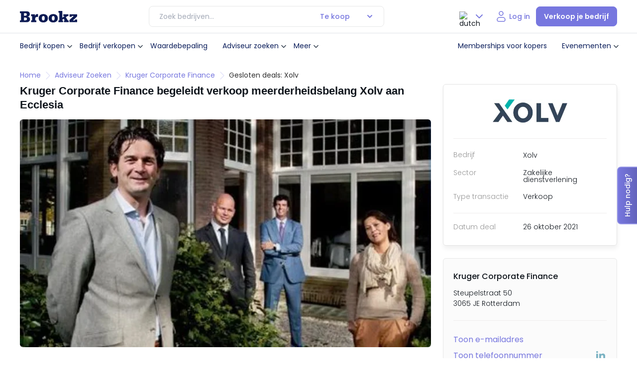

--- FILE ---
content_type: text/html; charset=UTF-8
request_url: https://www.brookz.nl/adviseurs/kruger-corporate-finance/dealpublicaties/verkoop-meerderheidsbelang-xolv
body_size: 53569
content:
<!DOCTYPE html> <html lang="nl"> <head>      <!-- Google Tag Manager --> <script>(function(w,d,s,l,i){w[l]=w[l]||[];w[l].push({'gtm.start':new Date().getTime(),event:'gtm.js'});var f=d.getElementsByTagName(s)[0],j=d.createElement(s),dl=l!='dataLayer'?'&l='+l:'';j.async=true;j.src='https://sst.brookz.nl/gtm.js?id='+i+dl;f.parentNode.insertBefore(j,f);})(window,document,'script','dataLayer','GTM-WFRTS7');</script> <!-- End Google Tag Manager -->   <title>Kruger begeleidt verkoop meerderheidsbelang Xolv</title> <meta name="description" content="Kruger Corporate Finance hebben de aandeelhouders van Xolv begeleid in de totstandkoming van de transactie, vanaf de oriënterende gesprekken tot aan closing."> <meta name="viewport" content="width=device-width, initial-scale=1, maximum-scale=1, user-scalable=0"/> <meta charset="utf-8"> <!-- Load the Google font files faster by adding preconnect --> <link rel="DNS-prefetch" href="https://fonts.googleapis.com"> <link rel="preconnect" href="https://fonts.gstatic.com" crossorigin> <link rel="preload" href="https://fonts.googleapis.com/css2?family=Poppins:wght@300;400;500;600&display=swap" as="style" onload="this.onload=null;this.rel='stylesheet'"> <noscript> <link href="https://fonts.googleapis.com/css2?family=Poppins:wght@300;400;500;600&display=swap" rel="stylesheet" type="text/css" /> </noscript>    <link rel="preload" href="/static/bundle.min.js?v=1063" as="script">  <link rel="preload" href="/static/build/js/common.js?v=1063" as="script">    <link rel="preload" href="/static/bundle.min.css?v=1063" as="style" onload="this.onload=null;this.rel='stylesheet'"> <link rel="stylesheet" href="/static/bundle.min.css?v=1063">  <link rel="preload" href="/static/build/css/common.css?v=1063" as="style"> <link rel="preload" href="/static/build/css/pages/rspproposition.css?v=1063" as="style"> <link rel="stylesheet" href="/static/build/css/common.css?v=1063"> <link rel="stylesheet" href="/static/build/css/pages/rspproposition.css?v=1063">  <link rel="preload" href="/static/build/css/common.css?v=1063" as="style" onload="this.onload=null;this.rel='stylesheet'"> <link rel="stylesheet" href="/static/build/css/common.css?v=1063"> <link rel="canonical" href="https://www.brookz.nl/adviseurs/kruger-corporate-finance/dealpublicaties/verkoop-meerderheidsbelang-xolv"> <meta property="og:image" content="https://res.cloudinary.com/dkguc4qus/image/fetch/w_250,c_fill,q_75/f_webp/v1740064634/https://brookz-production.s3.amazonaws.com/files/organization_logos/118"> <meta property="og:title" content="Kruger begeleidt verkoop meerderheidsbelang Xolv"> <meta property="og:url" content="https://www.brookz.nl/adviseurs/kruger-corporate-finance/dealpublicaties/verkoop-meerderheidsbelang-xolv"> <meta property="og:description" content="Kruger Corporate Finance hebben de aandeelhouders van Xolv begeleid in de totstandkoming van de transactie, vanaf de oriënterende gesprekken tot aan closing."> <meta name="twitter:card" content="summary"> <meta name="twitter:site" content="@Brookz_NL"> <meta name="twitter:title" content="Kruger begeleidt verkoop meerderheidsbelang Xolv"> <meta name="twitter:image" content="https://res.cloudinary.com/dkguc4qus/image/fetch/w_250,c_fill,q_75/f_webp/v1740064634/https://brookz-production.s3.amazonaws.com/files/organization_logos/118"> <meta name="twitter:description" content="Kruger Corporate Finance hebben de aandeelhouders van Xolv begeleid in de totstandkoming van de transactie, vanaf de oriënterende gesprekken tot aan closing.">    <script>// Namespace:
brookz = {
	supports: {touch: !!("ontouchstart" in document)},
	components: {}
};

document.documentElement.dataset.supports = Object.keys(brookz.supports).filter(function(key) {
	return brookz.supports[key];
}).join(" ");

// Polyfills, mostly for IE11:
Array.from = Array.from || function(target) {
	return [].slice.call(target);
};

// missing forEach on NodeList for IE11
if (window.NodeList && !NodeList.prototype.forEach) {
    NodeList.prototype.forEach = Array.prototype.forEach;
}

// Element.closest() polyfill
if (!Element.prototype.matches) {
  Element.prototype.matches =
    Element.prototype.msMatchesSelector || 
    Element.prototype.webkitMatchesSelector;
}

if (!Element.prototype.closest) {
  Element.prototype.closest = function(s) {
    var el = this;

    do {
      if (Element.prototype.matches.call(el, s)) return el;
      el = el.parentElement || el.parentNode;
    } while (el !== null && el.nodeType === 1);
    return null;
  };
}
</script>   <script type="application/ld+json"> { "@context": "https://schema.org", "@type": "BreadcrumbList", "itemListElement": [{ "@type": "ListItem", "position": 1, "name": "home", "item": "https://www.brookz.nl" },{ "@type": "ListItem", "position": 2, "name": "adviseur zoeken", "item": "https://www.brookz.nl/adviseurs" },{ "@type": "ListItem", "position": 3, "name": "Kruger Corporate Finance", "item": "https://www.brookz.nl/adviseurs/kruger-corporate-finance" },{ "@type": "ListItem", "position": 4, "name": "Gesloten deals: Xolv" }] } </script>     <style id="inline"> :root{--font-main:"Poppins",Arial,sans-serif;--color-main:#0f151c;--color-main-light:rgba(15, 21, 28, 0.72);--photoUpload-desc:rgba(15, 21, 28, 0.48);--color-deep-navy:#0b1e5b;--color-deep-navy-600:#091849;--button-gray-text:rgba(15, 21, 28, 0.44);--purple-soft:#adadec;--purple-400:#ADADEC;--color-soft-blue:#7777df;--purple-10:#F5F7FE;--purple-200:#E4E4F9;--purple-500:var(--color-soft-blue);--dark-blue-50:#f4f6f9;--dark-blue-100:#E7E9EF;--dark-blue-500:#0B1E5B;--dark-blue-300:#6D789D;--dark-blue-700:#071237;--dark-blue-800:#040C24;--color-dark-blue:#787a96;--color-soft-blue-hover:#5f5fb2;--light-black:#2f2f2f;--color-soft-blue-light:#cdcdf3;--menuHoverbg:#f3f4f7;--color-soft-blue-lighter:#f1f1fc;--color-soft-blue-lighter-hover:#e4e4f9;--red-300:#fe9177;--color-bright-orange:#fe471c;--color-bright-orange-hover:#e54019;--color-golden-yellow:#fac337;--color-green:#09ab7d;--color-green-hover:#097B5C;--color-gray:rgba(15, 21, 28, 0.64);--color-gray-200:#CFD0D2;--color-gray-300:#A3A9B6;--color-gray-400:#878a8e;--color-gray-500:#6f7377;--color-gray-500:#474f5f;--color-gray-600:#f0f0f1;--color-gray-1200:#fafafa;--color-gray-button:#737373;--color-gray-button-hover:#e6e6e6;--closeButtoBG:#F7F7F7;--color-gray-pricing:#fbfbfb;--color-grey-darker:#757575;--grey-light:#eeeeee;--grey-lighter:#f4f4f4;--color-silver:#98a2b3;--color-silver40:#eaecef;--color-gray-light:#575b60;--border-grey:#cad0d9;--text-black:#605950;--darker-blue:#1f3242;--color-golden-yellow-faded:rgba(254, 255, 181, 0.4);--color-soft-blue-transparent:rgba(119, 119, 223, 0.2);--nav-hover:rgba(11, 30, 91, 0.05);--white:#ffff;--white-faded:rgba(255, 255, 255, 0.8);--h2-text-shadow:1px 2px 8px rgba(0, 0, 0, 0.1);--select-color-disabled:rgba(15, 21, 28, 0.4);--select-color-normal:#0f151c;--banner-p-color:rgba(15, 21, 28, 0.8);--featured-cards:#f5f5fd;--price-span:rgba(15, 21, 28, 0.64);--soft-purple-bg:#e4e4f9;--soft-purple-bg-hover:#cdcdf3;--modal-bg-overlay:rgba(11, 30, 91, 0.3);--omzet:#65696e;--input-border:#D0D5DD;--community-bg:#F5F7FE;--darkBlue90:#646685;--primary-blue:#3b4f68;--gray5:#DCE3E3;--grey2:#D2D2E2;--gray8:#8A95A8;--gray9:#B5C1D6;--gray19:#F4F5F7;--gray-100:#E7E8E8;--gray-300:#9FA1A4;--gray-600:#575B60;--dark-gray-600:#575B60;--dark-gray-800:#0F151C;--dark-gray-400:#878A8E;--proposition-title:#0f151c;--proposition-subtitle:#575b60;--proposition-divider:#eeeded;--info-card-label:#9fa1a4;--proposition-border:#e7e8e8;--featured-card:#e6f3fc;--featured-label-bg:#ffe9e9;--info-card-border:#ffff82;--info-card-bg:#ffffe6;--infor-card-svg-color:#99994e;--label-green-border:#B5E6D8;--label-green-bg:#e6f7f2;--label-green-color:#09ab7d;--label-green-dealsuite:#174D3D;--label-green-dealsuite-hover:#123C30;--button-green-hover:#2B7D92;--button-green:#3B93A9;--exclusive:#feffb5;--notification--wrapper-bg:#f9f9fa;--payment-borders:#d9d9d9;--radio-button-active:#3c4b7c;--radio-group-unselected:rgba(231, 233, 239, 0.5);--radio-group-unselected-text:#6d789d;--scrollbarBG:white;--thumbBG:#7777df;--dashborder:#d6d6f5;--storey-border:rgba(15, 21, 28, 0.05);--accordion-border:#f3f3f4;--footer-border:rgba(255, 255, 255, 0.2);--select-border-normal:#e7e8e8;--info-strip-bg:#e6f3fc;--info-strip-border:#b3daf5;--info-strip-text:#0083df;--status-green-bg:#e6f7f2;--status-green-color:#09AB7D;--status-gray-bg:#e7e9ef;--status-gray-color:#6d789d;--status-blue-bg:#e6f3fc;--status-blue-color:#0083df;--status-yellow-bg:#fffff3;--status-yellow-color:#99994e;--status-red-bg:#ffe9e9;--status-red-color:#fe471c;--status-red-color-hover:#FFDAD2;--beschikbaar-bg:#E6F7F2;--beschikbaar-color:#09AB7D;--verkocht-bg:#FFCACA;--verkocht-color:#A70808;--in-onderhandeling-bg:#FFEACA;--in-onderhandeling-color:#8B5A10;--te-koop-gezocht-bg:#DAF4FF;--te-koop-gezocht-color:#106A91;--primary:slategray;--accent:tomato;--base-yellow:#CC9A00;--yellow-10:#FFF9E6;--yellow-800:#4C4C27;--valuescan-bg:#2C2C54;--blue-strip:#B3D4ED;--plan-basic:#D8E9EE;--input-border:#D0D5DD;--plan-basic:#D8E9EE;--plan-brons:#CD7F32;--plan-zilver:#ACAFB2;--plan-goud:#CCB370;--icon-bg:#e4e4f9;--oldheaderNavBorder:#dfe2e8;--tooltip-color:var(--dark-blue-800);--h1-text-shadow:0px 421px 118px rgba(0, 0, 0, 0),0px 270px 108px rgba(0, 0, 0, 0.01),0px 152px 91px rgba(0, 0, 0, 0.05),0px 67px 67px rgba(0, 0, 0, 0.09),0px 17px 37px rgba(0, 0, 0, 0.1);--box-shadow-main:0px 120px 48px 0px rgba(0, 0, 0, 0.01),0px 67px 40px 0px rgba(0, 0, 0, 0.05),0px 30px 30px 0px rgba(0, 0, 0, 0.09),0px 7px 16px 0px rgba(0, 0, 0, 0.1);touch-action:pan-x pan-y;height:100%;--pagination-normal:#667085;--base-duration:0.25s;--panel-overlay-bg:rgba(11, 30, 91, 0.30);--message-card-hover:#FBFBFB;--message-card-hover-icon:#F1F1FC}:host{filter:drop-shadow(1px 1.5px 4px 0px rgba(170, 174, 181, .45))}.brookz__ :root{--font-main:"Poppins",Arial,sans-serif;--color-main:#0f151c;--color-main-light:rgba(15, 21, 28, 0.72);--photoUpload-desc:rgba(15, 21, 28, 0.48);--color-deep-navy:#0b1e5b;--color-deep-navy-600:#091849;--button-gray-text:rgba(15, 21, 28, 0.44);--purple-soft:#adadec;--purple-400:#ADADEC;--color-soft-blue:#7777df;--purple-10:#F5F7FE;--purple-200:#E4E4F9;--purple-500:var(--color-soft-blue);--dark-blue-50:#f4f6f9;--dark-blue-100:#E7E9EF;--dark-blue-500:#0B1E5B;--dark-blue-300:#6D789D;--dark-blue-700:#071237;--dark-blue-800:#040C24;--color-dark-blue:#787a96;--color-soft-blue-hover:#5f5fb2;--light-black:#2f2f2f;--color-soft-blue-light:#cdcdf3;--menuHoverbg:#f3f4f7;--color-soft-blue-lighter:#f1f1fc;--color-soft-blue-lighter-hover:#e4e4f9;--red-300:#fe9177;--color-bright-orange:#fe471c;--color-bright-orange-hover:#e54019;--color-golden-yellow:#fac337;--color-green:#09ab7d;--color-green-hover:#097B5C;--color-gray:rgba(15, 21, 28, 0.64);--color-gray-200:#CFD0D2;--color-gray-300:#A3A9B6;--color-gray-400:#878a8e;--color-gray-500:#6f7377;--color-gray-500:#474f5f;--color-gray-600:#f0f0f1;--color-gray-1200:#fafafa;--color-gray-button:#737373;--color-gray-button-hover:#e6e6e6;--closeButtoBG:#F7F7F7;--color-gray-pricing:#fbfbfb;--color-grey-darker:#757575;--grey-light:#eeeeee;--grey-lighter:#f4f4f4;--color-silver:#98a2b3;--color-silver40:#eaecef;--color-gray-light:#575b60;--border-grey:#cad0d9;--text-black:#605950;--darker-blue:#1f3242;--color-golden-yellow-faded:rgba(254, 255, 181, 0.4);--color-soft-blue-transparent:rgba(119, 119, 223, 0.2);--nav-hover:rgba(11, 30, 91, 0.05);--white:#ffff;--white-faded:rgba(255, 255, 255, 0.8);--h2-text-shadow:1px 2px 8px rgba(0, 0, 0, 0.1);--select-color-disabled:rgba(15, 21, 28, 0.4);--select-color-normal:#0f151c;--banner-p-color:rgba(15, 21, 28, 0.8);--featured-cards:#f5f5fd;--price-span:rgba(15, 21, 28, 0.64);--soft-purple-bg:#e4e4f9;--soft-purple-bg-hover:#cdcdf3;--modal-bg-overlay:rgba(11, 30, 91, 0.3);--omzet:#65696e;--input-border:#D0D5DD;--community-bg:#F5F7FE;--darkBlue90:#646685;--primary-blue:#3b4f68;--gray5:#DCE3E3;--grey2:#D2D2E2;--gray8:#8A95A8;--gray9:#B5C1D6;--gray19:#F4F5F7;--gray-100:#E7E8E8;--gray-300:#9FA1A4;--gray-600:#575B60;--dark-gray-600:#575B60;--dark-gray-800:#0F151C;--dark-gray-400:#878A8E;--proposition-title:#0f151c;--proposition-subtitle:#575b60;--proposition-divider:#eeeded;--info-card-label:#9fa1a4;--proposition-border:#e7e8e8;--featured-card:#e6f3fc;--featured-label-bg:#ffe9e9;--info-card-border:#ffff82;--info-card-bg:#ffffe6;--infor-card-svg-color:#99994e;--label-green-border:#B5E6D8;--label-green-bg:#e6f7f2;--label-green-color:#09ab7d;--label-green-dealsuite:#174D3D;--label-green-dealsuite-hover:#123C30;--button-green-hover:#2B7D92;--button-green:#3B93A9;--exclusive:#feffb5;--notification--wrapper-bg:#f9f9fa;--payment-borders:#d9d9d9;--radio-button-active:#3c4b7c;--radio-group-unselected:rgba(231, 233, 239, 0.5);--radio-group-unselected-text:#6d789d;--scrollbarBG:white;--thumbBG:#7777df;--dashborder:#d6d6f5;--storey-border:rgba(15, 21, 28, 0.05);--accordion-border:#f3f3f4;--footer-border:rgba(255, 255, 255, 0.2);--select-border-normal:#e7e8e8;--info-strip-bg:#e6f3fc;--info-strip-border:#b3daf5;--info-strip-text:#0083df;--status-green-bg:#e6f7f2;--status-green-color:#09AB7D;--status-gray-bg:#e7e9ef;--status-gray-color:#6d789d;--status-blue-bg:#e6f3fc;--status-blue-color:#0083df;--status-yellow-bg:#fffff3;--status-yellow-color:#99994e;--status-red-bg:#ffe9e9;--status-red-color:#fe471c;--status-red-color-hover:#FFDAD2;--beschikbaar-bg:#E6F7F2;--beschikbaar-color:#09AB7D;--verkocht-bg:#FFCACA;--verkocht-color:#A70808;--in-onderhandeling-bg:#FFEACA;--in-onderhandeling-color:#8B5A10;--te-koop-gezocht-bg:#DAF4FF;--te-koop-gezocht-color:#106A91;--primary:slategray;--accent:tomato;--base-yellow:#CC9A00;--yellow-10:#FFF9E6;--yellow-800:#4C4C27;--valuescan-bg:#2C2C54;--blue-strip:#B3D4ED;--plan-basic:#D8E9EE;--input-border:#D0D5DD;--plan-basic:#D8E9EE;--plan-brons:#CD7F32;--plan-zilver:#ACAFB2;--plan-goud:#CCB370;--icon-bg:#e4e4f9;--oldheaderNavBorder:#dfe2e8;--tooltip-color:var(--dark-blue-800);--h1-text-shadow:0px 421px 118px rgba(0, 0, 0, 0),0px 270px 108px rgba(0, 0, 0, 0.01),0px 152px 91px rgba(0, 0, 0, 0.05),0px 67px 67px rgba(0, 0, 0, 0.09),0px 17px 37px rgba(0, 0, 0, 0.1);--box-shadow-main:0px 120px 48px 0px rgba(0, 0, 0, 0.01),0px 67px 40px 0px rgba(0, 0, 0, 0.05),0px 30px 30px 0px rgba(0, 0, 0, 0.09),0px 7px 16px 0px rgba(0, 0, 0, 0.1);touch-action:pan-x pan-y;height:100%;--pagination-normal:#667085;--base-duration:0.25s;--panel-overlay-bg:rgba(11, 30, 91, 0.30);--message-card-hover:#FBFBFB;--message-card-hover-icon:#F1F1FC}.brookz__ :host{filter:drop-shadow(1px 1.5px 4px 0px rgba(170, 174, 181, .45))}.brookz__menuOpen{overflow:hidden}.brookz__menuOpen .brookz__floating-contact-item{z-index:12!important;opacity:0}.brookz__menuOpen .button--filterSlideIn{z-index:12}@media(max-width:1279px){.brookz__menuOpen .brookz__logo{display:none}.brookz__menuOpen .brookz__nav-actions .brookz__nav-link.brookz__login{display:none}.brookz__menuOpen .lang-select-box .selected{min-height:40px;box-sizing:border-box}}@media(max-width:1279px){.brookz__menuOpen .brookz__nav-actions{align-items:flex-start;flex-direction:column;gap:16px}.brookz__menuOpen .brookz__nav-actions .lang-select-box{margin-left:0;display:flex!important}.brookz__menuOpen .brookz__nav-actions .lang-select-box .options-container{transform:translateX(-1px)}.brookz__menuOpen .brookz__nav-actions .brookz__login{display:none}}.brookz__nav--wrapper{padding:12px 0;background-color:var(--white)}@media(min-width:1280px){.brookz__nav--wrapper{display:flex;justify-content:space-between;align-items:center}}.brookz__logo{display:flex;align-items:center}.brookz__logo>a{height:auto;display:flex;align-items:center;justify-content:center}.brookz__logo svg{width:100%;max-width:115px}.brookz__nav-mobileHead{display:flex;align-items:center;justify-content:space-between;padding:24px 0}@media(min-width:1280px){.brookz__nav-mobileHead{display:none}}.brookz__nav-mobileHead .menuname{color:var(--color-deep-navy);font-family:var(--font-main);font-size:16px;font-style:normal;font-weight:600;line-height:24px}.brookz__nav-mobileHead .close-menu{padding:0;background-color:rgba(0,0,0,0);border:0}.brookz__nav--desktop .brookz__nav-list{list-style:none;margin:0;padding:0}@media(max-width:1024px){.brookz__nav--desktop .brookz__nav-list{max-height:calc(100svh - 160px);overflow:auto}}@media(min-width:1280px){.brookz__nav--desktop .brookz__nav-list{display:flex;align-items:center;display:none}}@media(max-height:778px)and (max-width:1279px){.brookz__nav--desktop .brookz__nav-list{max-height:calc(100svh - 200px);overflow:auto}}.brookz__nav--desktop .brookz__nav-item{position:relative}@media(max-width:1279px){.brookz__nav--desktop .brookz__nav-item{margin-bottom:8px}}.brookz__nav--desktop .brookz__nav-item.brookz__dropdown:hover .brookz__dropdown-menu{display:block;min-width:280px;opacity:1;box-sizing:border-box}@media(min-width:1280px){.brookz__nav--desktop .brookz__nav-item.brookz__dropdown:hover .brookz__dropdown-menu{padding:16px}}@media(min-width:1280px){.brookz__nav--desktop .brookz__nav-item:hover .brookz__nav-link{background-color:var(--menuHoverbg)}}@media(min-width:1280px){.brookz__nav--desktop .brookz__nav-item:hover .brookz__nav-link .brookz__dropdown-arrow{transform:rotate(180deg)}}.brookz__nav--desktop .brookz__nav-item ul.brookz__dropdown-menu .brookz__dropdown-item{margin-bottom:8px}.brookz__nav--desktop .brookz__nav-item ul.brookz__dropdown-menu .brookz__dropdown-item:last-of-type{margin-bottom:0}.brookz__nav--desktop .brookz__nav-item ul.brookz__dropdown-menu .brookz__dropdown-item .brookz__dropdown-link{display:flex;align-items:center;padding:8px;box-sizing:border-box}@media(min-width:1280px){.brookz__nav--desktop .brookz__nav-item ul.brookz__dropdown-menu .brookz__dropdown-item .brookz__dropdown-link:hover{background-color:var(--nav-hover)}}.brookz__nav--desktop .brookz__nav-item ul.brookz__dropdown-menu .brookz__dropdown-item .brookz__dropdown-link svg{margin-right:16px}.brookz__nav--desktop .brookz__nav-link{color:var(--color-deep-navy);font-family:var(--font-main);font-size:14px;font-style:normal;font-weight:300;line-height:16px;padding:8px;display:flex;align-items:center;min-height:40px;padding:8px 0;box-sizing:border-box;transition:all .3s;border-radius:8px;font-weight:400}@media(max-width:1279px){.brookz__nav--desktop .brookz__nav-link{display:flex;align-items:center;min-height:40px;padding:8px 0;box-sizing:border-box;transition:all .3s;border-radius:8px;justify-content:space-between}}@media(min-width:1280px){.brookz__nav--desktop .brookz__nav-link{padding:8px}}.brookz__nav--desktop .brookz__dropdown{position:relative}.brookz__nav--desktop .brookz__dropdown--mobile{display:block}@media(min-width:1025px){.brookz__nav--desktop .brookz__dropdown--mobile{display:none}}.brookz__nav--desktop .brookz__dropdown .brookz__dropdown-menu>.brookz__dropdown-menu{padding-left:32px}@media(min-width:1280px){.brookz__nav--desktop .brookz__dropdown:hover:before{content:"";position:absolute;height:40px;width:100%;background-color:rgba(0,0,0,0);top:calc(100% - 10px);min-width:280px;transform:translateX(-50%);left:50%;z-index:1001}}.brookz__nav--desktop .brookz__dropdown-arrow{margin-left:0;font-size:12px;display:flex;align-items:center;transition:all .3s}@media(max-width:1279px){.brookz__nav--desktop .brookz__dropdown .brookz__dropdown-menu{display:none!important}.brookz__nav--desktop .brookz__dropdown .brookz__dropdown-menu .brookz__dropdown-menu{display:none!important}}@media(max-width:1279px){.brookz__nav--desktop .brookz__dropdown.dropdown--open .brookz__dropdown-menu{display:block!important;content:"";padding-left:16px}.brookz__nav--desktop .brookz__dropdown.dropdown--open .brookz__dropdown-menu .brookz__nav-item.brookz__dropdown .brookz__dropdown-menu{display:none!important}.brookz__nav--desktop .brookz__dropdown.dropdown--open .brookz__dropdown-menu .brookz__nav-item.brookz__dropdown .brookz__dropdown-arrow{transform:rotate(0)}.brookz__nav--desktop .brookz__dropdown.dropdown--open .brookz__dropdown-menu .brookz__nav-item.brookz__dropdown.dropdown--open .brookz__dropdown-arrow{transform:rotate(180deg)}.brookz__nav--desktop .brookz__dropdown.dropdown--open .brookz__dropdown-menu .brookz__nav-item.brookz__dropdown.dropdown--open .brookz__dropdown-link{padding:0!important}.brookz__nav--desktop .brookz__dropdown.dropdown--open .brookz__dropdown-menu .brookz__nav-item.brookz__dropdown.dropdown--open .brookz__dropdown-menu{display:block!important}.brookz__nav--desktop .brookz__dropdown.dropdown--open .brookz__dropdown-menu .brookz__nav-item.brookz__dropdown.dropdown--open .brookz__dropdown-menu .brookz__nav-item.brookz__dropdown .brookz__dropdown-menu{display:none!important;content:"level 3"}.brookz__nav--desktop .brookz__dropdown.dropdown--open .brookz__dropdown-menu .brookz__nav-item.brookz__dropdown.dropdown--open .brookz__dropdown-menu .brookz__nav-item.brookz__dropdown .brookz__dropdown-arrow{transform:rotate(0)}.brookz__nav--desktop .brookz__dropdown.dropdown--open .brookz__dropdown-menu .brookz__nav-item.brookz__dropdown.dropdown--open .brookz__dropdown-menu .brookz__nav-item.brookz__dropdown .brookz__dropdown-link{padding:0!important}.brookz__nav--desktop .brookz__dropdown.dropdown--open .brookz__dropdown-menu .brookz__nav-item.brookz__dropdown.dropdown--open .brookz__dropdown-menu .brookz__nav-item.brookz__dropdown.dropdown--open .brookz__dropdown-menu{display:block!important}.brookz__nav--desktop .brookz__dropdown.dropdown--open .brookz__dropdown-menu .brookz__nav-item.brookz__dropdown.dropdown--open .brookz__dropdown-menu .brookz__nav-item.brookz__dropdown.dropdown--open .brookz__dropdown-arrow{transform:rotate(180deg)}.brookz__nav--desktop .brookz__dropdown.dropdown--open .brookz__dropdown-menu .brookz__nav-item.brookz__dropdown.dropdown--open .brookz__dropdown-menu .brookz__nav-item.brookz__dropdown.dropdown--open .brookz__dropdown-link{padding:0!important}.brookz__nav--desktop .brookz__dropdown.dropdown--open .brookz__dropdown-arrow{transform:rotate(180deg)}.brookz__nav--desktop .brookz__dropdown.dropdown--open .brookz__dropdown-link{padding:0!important}}.brookz__nav--desktop .brookz__dropdown-menu{display:none;background-color:var(--white);border-radius:16px;z-index:1000;padding:10px 0;list-style:none;transition:all .3s}@media(min-width:1280px){.brookz__nav--desktop .brookz__dropdown-menu{position:absolute;top:calc(100% + 16px);left:50%;transform:translateX(-50%);box-shadow:var(--box-shadow-main);opacity:0}}.brookz__nav--desktop .brookz__dropdown-menu.brookz__dropdown-menu-multilevel-1{padding-left:16px}.brookz__nav--desktop .brookz__dropdown-menu.brookz__dropdown-menu-multilevel-1 .brookz__dropdown-menu{padding-left:16px}.brookz__nav--desktop .brookz__dropdown-menu .brookz__dropdown-item .brookz__dropdown-link{color:var(--color-deep-navy);font-family:var(--font-main);font-size:14px;font-style:normal;font-weight:300;line-height:16px;padding:8px;padding:12px 0;box-sizing:border-box;display:block;width:100%;border-radius:8px;font-weight:400}@media(max-width:1279px){.brookz__nav--desktop .brookz__dropdown-menu .brookz__dropdown-item .brookz__dropdown-link{display:flex;align-items:center;min-height:40px;padding:8px 0;box-sizing:border-box;transition:all .3s;border-radius:8px;justify-content:space-between}}.brookz__nav--desktop .brookz__dropdown-menu .brookz__dropdown-item .brookz__dropdown-link .iconWrapper{background-color:var(--icon-bg);border-radius:8px;display:flex;align-items:center;justify-content:center;width:32px;height:32px;margin-right:16px}.brookz__nav--desktop .brookz__dropdown-menu .brookz__dropdown-item .brookz__dropdown-link .iconWrapper svg{width:24px!important;height:24px!important;margin:auto!important}@media(max-width:1279px){.brookz__nav--desktop .brookz__dropdown-menu .brookz__dropdown-item .brookz__dropdown-link{justify-content:flex-start}}.brookz__nav--desktop>ul.brookz__nav-list .brookz__dropdown-menu{padding-left:8px}.brookz__nav--desktop .lang-select-box{display:none}@media(min-width:768px){.brookz__nav--desktop .lang-select-box{display:flex}}.brookz__nav-actions{display:flex;align-items:center}@media(max-width:991px){.brookz__nav-actions--desktop .brookz__notificationBell,.brookz__nav-actions--desktop .logged-in{display:none!important}}.brookz__nav-actions--desktop .headerv2__top-nav-items{display:none}@media(min-width:1280px){.brookz__nav-actions--desktop .headerv2__top-nav-items{display:flex;margin-right:16px}}.brookz__nav-actions--desktop .headerv2__top-nav-items a{color:var(--color-deep-navy)}.brookz__nav-actions .logged-in{position:relative;cursor:pointer;display:flex;align-items:center}.brookz__nav-actions .logged-in button{border:0;padding:0;background-color:rgba(0,0,0,0)}.brookz__nav-actions .logged-in .header__cta-image{width:32px;height:32px;border-radius:32px}.brookz__nav-actions .logged-in .user-menu{position:relative;display:flex;align-items:center}.brookz__nav-actions .logged-in .user-menu__dropdown .header__user-menu{display:none;position:absolute;z-index:12;background:var(--white);top:calc(100% - 8px);min-width:220px;border-radius:16px;padding:16px;box-sizing:border-box;transform:translateX(-111px);box-shadow:0 120px 48px 0 rgba(0,0,0,.01),0 67px 40px 0 rgba(0,0,0,.05),0 30px 30px 0 rgba(0,0,0,.09),0 7px 16px 0 rgba(0,0,0,.1)}@media(min-height:1280px){.brookz__nav-actions .logged-in .user-menu__dropdown .header__user-menu{transform:translateX(-50%);top:calc(100% + 4px);left:50%}}.brookz__nav-actions .logged-in .user-menu__dropdown .header__user-menu-item{margin:0;border:0;box-shadow:none;position:relative}.brookz__nav-actions .logged-in .user-menu__dropdown .header__user-menu-item a{font-size:14px;font-style:normal;font-weight:400;line-height:16px;color:var(--color-deep-navy);transition:all .2s;display:block;width:100%}.brookz__nav-actions .logged-in .user-menu__dropdown .header__user-menu-item a span{position:relative}.brookz__nav-actions .logged-in .user-menu__dropdown .header__user-menu-item a .brookz__tags{position:absolute!important;width:fit-content;right:0;top:8px}@media(max-width:1279px){.brookz__nav-actions .logged-in .user-menu__dropdown--open .header__user-menu{display:block;left:-88%}}.brookz__nav-actions .logged-in button svg{transition:all .3s}@media(max-width:1279px){.brookz__nav-actions .logged-in button svg path{stroke:var(--color-soft-blue)}}.brookz__nav-actions .logged-in .userAdminDropdown img.chev{transition:all .3s}@media(min-width:1280px){.brookz__nav-actions .logged-in:hover .userAdminDropdown{position:relative}.brookz__nav-actions .logged-in:hover .userAdminDropdown img.chev{transform:rotate(180deg)}.brookz__nav-actions .logged-in:hover .userAdminDropdown:before{content:"";height:20px;display:block;position:absolute;top:100%;width:125px;left:-34px;z-index:1}.brookz__nav-actions .logged-in:hover .header__user-menu{display:block;left:50%}}.brookz__nav-actions .logged-in .js-user-dashboard-menu-trigger svg path{stroke:var(--color-soft-blue)}.brookz__nav-actions .brookz__login{color:var(--color-deep-navy);font-family:var(--font-main);font-size:14px;font-style:normal;font-weight:300;line-height:16px;padding:8px;color:var(--color-soft-blue);font-size:14px;font-style:normal;font-weight:500;padding:8px 12px}@media(max-width:1279px){.brookz__nav-actions .brookz__login{display:flex;align-items:center;min-height:40px;padding:8px 0;box-sizing:border-box;transition:all .3s;border-radius:8px;justify-content:space-between}}@media(max-width:1279px){.brookz__nav-actions .brookz__login{display:flex;align-items:center;min-width:48px;height:48px;justify-content:center;padding:8px 12px;gap:4px}.brookz__nav-actions .brookz__login span{margin-right:8px;font-size:14px;font-style:normal;font-weight:500;line-height:16px;color:var(--color-soft-blue)}}.brookz__nav-actions .brookz__nav-button{background-color:var(--color-soft-blue);color:#fff;padding:8.5px 15px;min-height:40px;border-radius:8px;font-family:var(--font-main);font-size:14px;font-weight:600;text-decoration:none;transition:background-color .3s ease;border:1px solid var(--color-soft-blue);box-sizing:border-box;display:flex;align-items:center}.brookz__nav-actions .brookz__nav-button:hover{background-color:var(--color-soft-blue-hover)}.brookz__nav-actions .userName{margin-left:8px;font-size:14px;font-style:normal;font-weight:400;line-height:16px;color:var(--color-deep-navy);display:none!important}.brookz__nav-actions .userAdminDropdown{display:flex;align-items:center}.brookz__nav-actions .userAdminDropdown svg{transition:all .3s}.brookz__nav-actions.brookz__nav-actions{gap:8px}.brookz__notificationBell{width:41px;height:40px;box-sizing:border-box;text-align:center;line-height:40px;justify-content:center;background-color:var(--white);transition:all .4s;cursor:pointer;position:relative;display:flex;align-items:center;justify-content:flex-start;border:0;padding-left:0}.brookz__notificationBell .dot{min-width:17px;width:auto;height:17px;padding:2px;box-sizing:border-box;border-radius:10px;position:absolute;top:calc(100% - 22px);left:13px;background:var(--color-bright-orange);line-height:1;color:#fff;text-align:center;font-size:12px;font-style:normal;font-weight:600;line-height:10px;border:2px solid var(--white);right:auto}.brookz__notificationBell .icon{color:var(--color-main);justify-content:center;font-size:20px}.brookz__notificationBell .bell{margin-top:-2px}.brookz__notificationBell .bell path{fill:var(--color-soft-blue)}.brookz__notificationBell .userNotification__dropdown{display:none;background:var(--white);min-width:300px;z-index:12;position:absolute;top:calc(100% + 5px);right:-43px;border-radius:16px;box-shadow:1px 3px 12px 0 rgba(0,0,0,.1);overflow:hidden}@media(min-width:854px){.brookz__notificationBell .userNotification__dropdown{left:-100px}}.brookz__notificationBell .userNotification__dropdown .date{text-align:right}.brookz__notificationBell .userNotification__dropdown .mail__item{padding:12px 16px;margin-top:-1px}.brookz__notificationBell .userNotification__dropdown .mail__user-image{align-items:flex-start}.brookz__notificationBell .userNotification__dropdown .mail__container a:last-of-type .mail__item{border-bottom:0}.brookz__notificationBell .userNotification__dropdown .userNotification__head .title{font-size:14px;font-style:normal;font-weight:500;line-height:16px;color:var(--font-main)}.brookz__notificationBell:hover:before{content:"";background:rgba(0,0,0,0);position:absolute;z-index:13;width:300px;height:15px;top:calc(100% - 6px);right:-38px}@media(min-width:768px){.brookz__notificationBell:hover:before{right:-161px}}.brookz__notificationBell:hover .userNotification__dropdown{display:block}@media(min-width:768px){.brookz__headerNavHidden .brookz__nav--desktop,.brookz__headerNavHidden .brookz__nav-mobileHead{display:none!important}}@media(min-width:768px){.brookz__headerNavHidden .js-general-menu{display:none!important}}.brookz__items-savedSearch{margin-top:16px}.brookz__items-savedSearch p{font-size:14px;font-style:normal;font-weight:300;line-height:19px;color:var(--white);margin-bottom:0}.brookz__items-savedSearch p a{font-weight:500;color:var(--color-soft-blue)}.brookz__desktop-nav{display:none;background-color:var(--white)}@media(min-width:1280px){.brookz__desktop-nav{display:block;border-bottom:1px solid var(--oldheaderNavBorder)}}@media(max-width:1279px){.brookz__desktop-nav.open{display:block;position:fixed;left:0;top:0;z-index:17;width:100vw;height:100svh;background:var(--white);padding:0 16px;box-sizing:border-box}}.brookz__mobile-nav{padding:4px 16px;box-sizing:border-box;display:flex;align-items:center;justify-content:space-between;background-color:var(--white)}@media(min-width:1280px){.brookz__mobile-nav{display:none}}.brookz__mobile-nav .select-box{margin-left:16px}.brookz__menuToggles{display:flex;align-items:center;gap:8px}@media(min-width:1280px){.brookz__menuToggles{gap:unset}}.brookz__menuToggles .js-general-menu{margin-left:0;width:48px;height:48px;justify-content:center}.brookz__menuToggles a{display:flex;align-items:center}@media(min-width:1280px){.brookz__menuToggles a{display:inline-block}}.brookz__menuToggles a:not(:first-of-type){margin-left:0}.brookz__feature-card{padding:16px;box-sizing:border-box;flex-direction:column;align-items:flex-start;gap:8px;flex-shrink:0;align-self:stretch;border-radius:8px;background-color:var(--color-soft-blue-lighter);list-style-type:none;transition:all .3s}.brookz__feature-card .title{display:flex;align-items:center;color:var(--select-color-normal);margin-bottom:8px;font-weight:500}.brookz__feature-card .title svg{margin-right:8px}.brookz__feature-card p{font-size:14px;font-style:normal;font-weight:300;line-height:20px;margin:0}.brookz__feature-cards{padding:0;margin:0;display:grid;gap:24px;margin:40px auto}@media(min-width:768px){.brookz__feature-cards{margin:72px auto;grid-template-columns:repeat(3,1fr)}}.brookz__feature-card:hover{background-color:var(--color-soft-blue)}.brookz__feature-card:hover .title,.brookz__feature-card:hover p{color:var(--white-faded)}.brookz__feature-card:hover svg circle,.brookz__feature-card:hover svg path{stroke:var(--white-faded)}.brookz__featured-advertise{display:grid;gap:24px}@media(min-width:768px){.brookz__featured-advertise{grid-template-columns:384px 1fr}}.brookz__featured-advertise .companyFeatured{display:contents}.brookz__featured-advertise-img{display:flex;border-radius:16px;overflow:hidden;position:relative;overflow:hidden;background-size:contain;background-repeat:no-repeat;background-position:center;min-height:281px}.brookz__featured-advertise-img a{display:flex;align-items:center;justify-content:center}.brookz__featured-advertise-img img{max-width:100%;height:100%;position:absolute;left:0;right:0;margin:auto;min-width:max-content}.brookz__featured-advertise-caption{border-radius:16px;overflow:hidden;background-color:var(--color-soft-blue-light);padding:24px;box-sizing:border-box;display:flex;align-items:center;position:relative}@media(min-width:768px){.brookz__featured-advertise-caption{padding:22px 26px}}.brookz__featured-advertise-caption h3{font-family:var(--font-main)!important;font-size:32px;font-style:normal;font-weight:600;line-height:40px;margin-top:0;display:flex;align-items:center;margin-bottom:16px}@media(max-width:767px){.brookz__featured-advertise-caption h3{align-items:flex-start}}.brookz__featured-advertise-caption .label{background-color:var(--color-soft-blue);color:var(--white);padding:4px 8px;gap:10px;border-radius:56px;text-align:center;font-size:10px;font-style:normal;font-weight:500;line-height:14px;letter-spacing:.1px;min-width:fit-content;margin-left:16px}.brookz__featured-advertise-caption .label--desktop{display:none}@media(min-width:768px){.brookz__featured-advertise-caption .label--desktop{display:block}}.brookz__featured-advertise-caption .label--mobile{display:table;margin-left:0;margin-bottom:16px}@media(min-width:768px){.brookz__featured-advertise-caption .label--mobile{display:none}}.brookz__featured-advertise-caption .desc{margin-bottom:16px}.brookz__featured-advertise-caption .desc p{color:var(--banner-p-color);font-family:var(--font-main);font-size:16px;font-style:normal;font-weight:300;line-height:24px;margin:0}.brookz__featured-advertise-caption .desc p strong{font-weight:500}.brookz__hero-caption{z-index:12;display:block;position:absolute;left:0;right:0;margin:auto;top:72px;bottom:0;z-index:2}@media(min-width:1280px){.brookz__hero-caption{top:auto;height:fit-content;bottom:170px}}@media(min-width:1600px){.brookz__hero-caption{top:0;height:fit-content;bottom:0}}.brookz__hero-caption-text h1,.brookz__hero-caption-text h2{color:var(--white)}.brookz__hero-caption-text h1{color:var(--white);text-align:center;font-family:var(--font-main);text-shadow:var(--h1-text-shadow);margin-top:0;margin-bottom:0;font-size:24px;font-style:normal;font-weight:600;line-height:36px}@media(min-width:1280px){.brookz__hero-caption-text h1{font-size:38px;font-style:normal;font-weight:600;line-height:64px}}.brookz__hero-caption-text h2{text-align:center;font-family:var(--font-main);font-size:16px;font-style:normal;font-weight:300;line-height:23px;text-shadow:var(--h2-text-shadow);margin-top:0}@media(min-width:768px){.brookz__hero-caption-text h2{font-size:18px;font-style:normal;font-weight:500;line-height:24px}}.brookz__hero-caption-form{max-width:400px;margin:auto}.brookz__hero-caption-form fieldset{border:0;border-radius:16px;background:hsla(0,0%,100%,.5);backdrop-filter:blur(8px);padding:24px 20px 16px 20px;box-sizing:border-box;margin:0}@media(max-width:1279px){.brookz__hero-caption-form fieldset{width:calc(100% - 32px);margin:0 auto}}@media(max-width:358px){.brookz__hero-caption-form fieldset{padding:22px 18px 14px 18px}}@media(max-width:352px){.brookz__hero-caption-form fieldset .brookz__radiobutton label{font-size:13px!important}.brookz__hero-caption-form fieldset .brookz__select--large select{font-size:13px}}.brookz__hero-caption-form fieldset button{width:100%}.brookz__hero{position:relative}@media(min-width:1280px){.brookz__hero{height:100vh;max-height:676px}}@media(min-width:1800px){.brookz__hero{max-height:776px}}@media(min-width:2500px){.brookz__hero{max-height:876px}}@media(min-width:1024px){.brookz__hero:before{content:"";background:rgba(11,30,91,.2);position:absolute;left:0;top:0;height:100%;width:100%;z-index:1}}.brookz__hero-img{height:100%}.brookz__hero-img picture{height:100%;width:100%}@media(max-width:412px)and (max-width:914px){.brookz__hero-img picture{min-height:60svh}}@media(max-width:540px)and (max-width:720px){.brookz__hero-img picture{min-height:75svh}}@media(max-width:1180){.brookz__hero-img picture{min-height:58svh}}@media(max-width:1279px){.brookz__hero-img picture{min-height:75svh}}@media(max-width:430px)and (max-width:932px){.brookz__hero-img picture{min-height:58svh}}@media(max-width:414px){.brookz__hero-img picture{min-height:60svh}}@media(max-width:390px){.brookz__hero-img picture{min-height:65svh}}@media(max-width:375px){.brookz__hero-img picture{min-height:80svh}}@media(max-width:360px){.brookz__hero-img picture{min-height:73svh}}@media(min-width:1180px)and (max-width:820px){.brookz__hero-img picture{min-height:75svh}}@media only screen and (min-device-width:768px)and (max-device-width:1024px)and (orientation:landscape)and (-webkit-min-device-pixel-ratio:1){.brookz__hero-img picture{min-height:600px}}@media only screen and (min-device-width:768px)and (max-device-width:1024px)and (orientation:portrait)and (-webkit-min-device-pixel-ratio:1){.brookz__hero-img picture{min-height:550px}}@media only screen and (min-device-width:1112px)and (max-device-width:1112px)and (orientation:landscape)and (-webkit-min-device-pixel-ratio:2){.brookz__hero-img picture{min-height:650px}}@media only screen and (min-device-width:1024px)and (max-device-width:1024px)and (orientation:portrait)and (-webkit-min-device-pixel-ratio:2){.brookz__hero-img picture{min-height:650px}}.brookz__hero-img picture img{object-fit:cover;left:0;top:0;width:100%;height:100%}@media(max-width:666px){.brookz__hero-img picture img{position:absolute}}.brookz__hero-img .embla{height:100%}.brookz__hero-img .embla .embla__viewport{height:100%}.brookz__hero-img .embla .embla__container{height:100%}.brookz__hero-img .embla__controls{display:none}@media(max-width:1023px){.brookz__hero-img{min-height:500px;position:relative}.brookz__hero-img:before{content:"";background:linear-gradient(180deg,rgba(0,0,0,.3) 0,rgba(0,0,0,.6) 100%);position:absolute;left:0;top:0;height:100%;width:100%;z-index:1}}.brookz__hero-container{height:100%;min-height:550px}@media(max-width:820px){.brookz__hero-container{min-height:500px;max-height:500px;overflow:hidden}}@media(min-width:768px){.brookz__hero-container{height:100vh;max-height:590px;min-height:520px}}@media(min-width:1280px){.brookz__hero-container{height:100vh;max-height:676px}}@media(min-width:1800px){.brookz__hero-container{height:100vh;max-height:776px}}@media(min-width:2500px){.brookz__hero-container{height:100vh;max-height:876px}}@media(max-width:820px){.brookz__hero--withSaveSearch .brookz__hero-container{min-height:550px;max-height:550px}}.brookz__hero-content{height:100%}.brookz__homesearch__form .brookz__field{padding:0;margin:0}.brookz__homesearch__form .brookz__field-item{list-style-type:none;width:100%;margin-bottom:16px}.brookz__homesearch__form .brookz__field-item:last-of-type{margin-bottom:0}.brookz__homesearch__form .brookz__field-item .propostion_filter{display:grid;width:100%;box-sizing:border-box;background-color:var(--white);border-radius:6px;grid-template-columns:repeat(2,1fr)}.brookz__homesearch__form .brookz__field-item .propostion_filter.selector{padding:2px}.brookz__homesearch__form .brookz__field-item .brookz__radiobutton input{opacity:0;display:none}.brookz__homesearch__form .brookz__field-item .brookz__radiobutton label{display:block;text-align:center;padding:7px 8px;border-radius:6px;font-size:16px;cursor:pointer;min-height:32px;transition:background-color .3s,color .3s;font-size:14px;font-style:normal;font-weight:400;width:100%;display:flex;align-items:center;box-sizing:border-box;justify-content:center}.brookz__homesearch__form .brookz__field-item .brookz__radiobutton input:checked+label{background-color:var(--color-deep-navy);color:var(--white);font-weight:400}.brookz__homesearch__form .brookz__field-item .brookz__radiobutton input:not(:checked)+label{background-color:var(--white);color:var(--button-gray-text)}.brookz__homesearch__form .brookz__field-item .brookz__radiobutton label:hover{background-color:#e0e0e0}.brookz__homesearch__form .brookz__selector.propostion_filter{display:flex;justify-content:center;align-items:center;background-color:#f5f5f5;border-radius:8px;padding:5px}.brookz__homesearch__form .brookz__selector.propostion_filter .brookz__radiobutton{flex:1}.brookz__featuredlist{padding:0;margin:0;display:inline-flex;width:100%;min-width:100%;max-width:1232px}@media(min-width:768px){.brookz__featuredlist{position:relative}}@media(min-width:992px){.brookz__featuredlist{display:grid;grid-template-columns:repeat(3,1fr)}}.brookz__featuredlist--desktop{display:none;position:absolute;width:100%;left:0;bottom:0;right:0;margin:auto;width:100%;min-width:100%;z-index:3}@media(min-width:992px){.brookz__featuredlist--desktop{display:block}}@media(min-width:1024px){.brookz__featuredlist--desktop:before{content:"";position:absolute;top:0;right:0;bottom:0;margin:auto;height:100%;width:100%;background:linear-gradient(180deg,rgba(11,30,91,0) 0,rgba(11,30,91,.4) 55.5%)}}@media(min-width:992px){.brookz__featuredlist--desktop .brookz__featuredlist{min-width:auto;margin:auto;padding-top:78px;padding-bottom:40px}}.brookz__featuredlist-item{margin:auto;list-style-type:none;text-align:center;color:var(--white);position:relative}.brookz__featuredlist-item:not(:last-of-type):before{content:"";width:1px;height:58px;background-color:var(--white);position:absolute;right:0;top:0;bottom:0;margin:auto;opacity:.6}@media(min-width:992px){.brookz__featuredlist-item{width:100%}.brookz__featuredlist-item h3{font-family:var(--font-main);color:var(--white);margin-top:0;margin-bottom:2px;font-size:24px;font-style:normal;font-weight:600;line-height:32px}.brookz__featuredlist-item h4{margin:0;font-family:var(--font-main);font-size:16px;font-style:normal;font-weight:500;line-height:24px;color:var(--white-faded)}}.brookz__featuredlist--mobile{display:block;z-index:9;position:relative}@media(min-width:992px){.brookz__featuredlist--mobile{display:none}}.brookz__mobileCallToAction{padding-top:24px;z-index:8;width:100%}.brookz__mobileCallToAction .title{font-family:var(--font-main);font-size:22px;font-style:normal;font-weight:600;line-height:24px;color:var(--color-main);margin-bottom:16px}.brookz__mobileCallToAction p{font-family:var(--font-main);font-size:14px;font-style:normal;font-weight:300;line-height:16px;color:var(--color-main);margin:16px 0}.brookz__mobileCallToAction .title,.brookz__mobileCallToAction p{text-align:center;font-family:var(--font-main)}.brookz__mobileCallToAction-contents{width:100%}.brookz__mobileCallToAction .brookz__button{margin:auto;width:fit-content}.brookz__mobileCallToAction .featuresListMobile{padding:0;margin:0;margin-top:40px}.brookz__mobileCallToAction .featuresListMobile li{list-style-type:none;margin-bottom:24px}.brookz__mobileCallToAction .featuresListMobile li:last-of-type{margin-bottom:0}.brookz__mobileCallToAction .featuresListMobile li .desc,.brookz__mobileCallToAction .featuresListMobile li .title{text-align:center;font-family:var(--font-main)}.brookz__mobileCallToAction .featuresListMobile li .title{color:var(--color-main);font-size:18px;font-style:normal;font-weight:500;line-height:23px;margin-bottom:4px}.brookz__mobileCallToAction .featuresListMobile li .desc{color:var(--color-main-light);font-family:var(--font-main);font-size:14px;font-style:normal;font-weight:300;line-height:19px}.brookz__select{position:relative;border:1px solid var(--select-border-normal);border-radius:6px;background-color:var(--white);transition:all .3s}.brookz__select:hover{border:1px solid var(--color-soft-blue)}.brookz__select select{appearance:none;-webkit-appearance:none;-moz-appearance:none;border:0;box-sizing:border-box;cursor:pointer;color:var(--select-color-normal);font-family:var(--font-main);font-size:14px}.brookz__select select:focus-visible{outline:0}.brookz__select--medium select{padding:10px 16px}.brookz__select--large select{padding:13.3px 16px}.brookz__select.disabled select{color:var(--select-color-disabled);background-color:var(--color-gray-1200)}.brookz__select-wrapper{position:relative}.brookz__select-wrapper:focus-visible{outline:1px solid var(--select-color-normal)}.brookz__select-wrapper svg.svg-arrow{position:absolute;right:16px;top:0;bottom:0;margin:auto} </style>    <style> .brookz__hero-img { transition: opacity 0.3s ease; /* Optional: Smooth transition */ } h1 { font-family: -apple-system, BlinkMacSystemFont, "Segoe UI", Roboto, "Helvetica Neue", Arial, sans-serif; /* System fonts */ font-weight: 600; /* Adjust as needed */ transition: opacity 0.3s ease; /* Smooth transition */ } </style> <script>  document.addEventListener('DOMContentLoaded', function() { const navActionsElement = document.querySelector('.brookz__nav-actions.brookz__nav-actions--desktop'); if (navActionsElement) { navActionsElement.addEventListener('mouseover', function(e) { if (!document.getElementById('cropper-css')) { const preloadLink = document.createElement('link'); preloadLink.rel = 'preload'; preloadLink.href = 'https://unpkg.com/cropperjs@1.5.13/dist/cropper.min.css'; preloadLink.as = 'style'; preloadLink.onload = function() { const stylesheetLink = document.createElement('link'); stylesheetLink.id = 'cropper-css'; stylesheetLink.rel = 'stylesheet'; stylesheetLink.href = 'https://unpkg.com/cropperjs@1.5.13/dist/cropper.min.css'; document.head.appendChild(stylesheetLink); }; document.head.appendChild(preloadLink); } if (!document.getElementById('cropper-js')) { const script = document.createElement('script'); script.id = 'cropper-js'; script.src = `/static/build/js/components/popuplink.js`; script.defer = true; document.body.appendChild(script); } }); } setTimeout(function() { const staticImage = document.querySelector('.brookz__hero-img--static'); const sliderImage = document.querySelector('.brookz__hero-img--slider'); if (staticImage && sliderImage) { staticImage.style.display = 'none'; sliderImage.style.display = 'block'; } }, 1000); }); </script>  </head> <body class="adviseurs__page " data-component="@:brookz.components.Global">  <!-- Google Tag Manager (noscript) --> <noscript><iframe src="https://sst.brookz.nl/ns.html?id=GTM-WFRTS7" height="0" width="0" style="display:none;visibility:hidden"></iframe></noscript> <!-- End Google Tag Manager (noscript) -->   <header class="headerv2 page-header " data-component="@:brookz.components.Header"> <div class="brookz__header-wrapper"> <div class="brookz__desktop-nav"> <div class="brookz__nav-container"> <div class="brookz__nav--wrapper"> <div class="brookz__logo"> <a href="/" aria-label="home page"><svg id="brookz-logo" width="203" height="41" viewBox="0 0 203 41" fill="none" xmlns="http://www.w3.org/2000/svg"> <path d="M0 1.50562V8.04967H3.80849V33.5886H0V40.1327H21.9276C25.6785 40.1327 28.1597 39.7853 29.9485 38.9745C33.6992 37.353 35.8919 33.9362 35.8919 29.6508C35.8919 25.8286 34.1609 22.8172 31.1025 21.3693C29.8907 20.7902 28.9098 20.5585 26.7749 20.3848C32.3143 19.6319 35.1995 16.4468 35.1995 11.1189C35.1995 7.58646 33.6992 4.80656 30.9295 3.12718C29.083 2.02686 26.544 1.50562 22.7355 1.50562H0ZM14.3685 17.1997V8.04967H17.9461C20.8312 8.04967 22.1007 8.28139 23.024 9.09217C23.9473 9.7871 24.4667 11.0611 24.4667 12.5088C24.4667 14.0725 23.8895 15.4045 22.7931 16.2153C21.7546 16.968 20.6582 17.1997 18.2922 17.1997H14.3685ZM14.3685 33.5886V23.6858H18.7539C22.9664 23.6858 24.9861 25.3073 24.9861 28.6083C24.9861 32.0251 22.9085 33.5886 18.5809 33.5886H14.3685ZM53.3184 12.1614H39.9311V18.5896H43.1048V33.7044H39.9311V40.1327H58.1657V33.7044H54.0687V28.782C54.0687 25.7706 54.7611 24.207 56.6075 22.7591C57.9348 21.7747 59.5505 21.2534 61.3393 21.2534C62.3202 21.2534 62.782 21.3115 64.3399 21.7747V12.1614C63.4166 11.4665 62.782 11.2928 61.5124 11.2928C59.089 11.2928 56.9538 12.5088 55.1072 14.8833C54.2417 15.9836 54.0687 16.3309 53.3184 18.5896V12.1614ZM82.9204 11.2928C73.2261 11.2928 66.7055 17.1998 66.7055 25.9444C66.7055 35.2102 72.9952 41.0015 83.0934 41.0015C87.8829 41.0015 92.0377 39.5536 94.9805 36.8317C97.8656 34.2257 99.2507 30.7511 99.2507 26.1759C99.2507 21.1956 97.5195 17.2576 94.2304 14.7674C91.2298 12.5088 87.3059 11.2928 82.9204 11.2928ZM82.978 18.1842C86.3249 18.1842 87.9983 20.7324 87.9983 25.7127C87.9983 31.388 86.3826 34.1098 82.978 34.1098C79.6889 34.1098 77.9579 31.3301 77.9579 26.1181C77.9579 20.848 79.6313 18.1842 82.978 18.1842ZM118.119 11.2928C108.425 11.2928 101.904 17.1998 101.904 25.9444C101.904 35.2102 108.194 41.0015 118.292 41.0015C123.082 41.0015 127.236 39.5536 130.179 36.8317C133.064 34.2257 134.449 30.7511 134.449 26.1759C134.449 21.1956 132.718 17.2576 129.429 14.7674C126.428 12.5088 122.505 11.2928 118.119 11.2928ZM118.177 18.1842C121.524 18.1842 123.197 20.7324 123.197 25.7127C123.197 31.388 121.581 34.1098 118.177 34.1098C114.888 34.1098 113.157 31.3301 113.157 26.1181C113.157 20.848 114.83 18.1842 118.177 18.1842ZM162.954 22.5855L169.013 18.1842H172.129V12.1614H154.126V18.1842H159.03L150.606 23.9175V-8.24143e-05H136.872V6.42811H140.046V33.7044H136.872V40.1327H153.145V34.2257H150.606V31.5038L155.337 28.087L159.03 34.2257H156.087V40.1327H172.879V34.2257H170.167L162.954 22.5855ZM187.536 34.3416L203 19.6319V12.1614H176.053V21.0798H183.958V17.9525H190.882L175.591 32.6622V40.1327H203V30.8089H195.096V34.3416H187.536Z" fill="#0C1A53"/> </svg> </a> </div> <nav class="brookz__nav--desktop">        <div class="brookz__header-search"> <input type="hidden" name="search_type" value="te-koop"> <input type="hidden" name="search_text" value="Bedrijven te koop"> <input type="hidden" name="search_short_text" value="Te koop"> <input type="hidden" name="search_placeholder" value="Zoek bedrijven..."> <div class="brookz__header-search-wrapper"> <div class="brookz__header-search-input-wrapper"> <input type="text" name="q" class="brookz__header-search-input" placeholder="Zoek bedrijven..." autocomplete="off" value="" > <button type="button" class="brookz__header-search-clear" aria-label="Clear search" > <svg xmlns="http://www.w3.org/2000/svg" width="24" height="24" viewBox="0 0 24 24" fill="none"> <path fill-rule="evenodd" clip-rule="evenodd" d="M12 1C5.92487 1 1 5.92487 1 12C1 18.0751 5.92487 23 12 23C18.0751 23 23 18.0751 23 12C23 5.92487 18.0751 1 12 1ZM15.7071 8.29289C16.0976 8.68342 16.0976 9.31658 15.7071 9.70711L13.4142 12L15.7071 14.2929C16.0976 14.6834 16.0976 15.3166 15.7071 15.7071C15.3166 16.0976 14.6834 16.0976 14.2929 15.7071L12 13.4142L9.70711 15.7071C9.31658 16.0976 8.68342 16.0976 8.29289 15.7071C7.90237 15.3166 7.90237 14.6834 8.29289 14.2929L10.5858 12L8.29289 9.70711C7.90237 9.31658 7.90237 8.68342 8.29289 8.29289C8.68342 7.90237 9.31658 7.90237 9.70711 8.29289L12 10.5858L14.2929 8.29289C14.6834 7.90237 15.3166 7.90237 15.7071 8.29289Z" fill="#B6BCCE"/> </svg> </button> </div> <div class="brookz__header-search-dropdown"> <button type="button" class="brookz__header-search-dropdown-button" aria-label="Search" > <span class="brookz__header-search-dropdown-text">Te koop</span> </button> <button type="button" class="brookz__header-search-dropdown-arrow" aria-label="Select search type" aria-expanded="false" > <svg class="brookz__header-search-dropdown-icon" width="24" height="24" viewBox="0 0 24 24" fill="none" xmlns="http://www.w3.org/2000/svg"> <path d="M16 10L12 14L8 10" stroke="var(--color-soft-blue)" stroke-width="2" stroke-linecap="round" stroke-linejoin="round"/> </svg> </button> <div class="brookz__header-search-dropdown-menu"> <button type="button" class="brookz__header-search-dropdown-item" data-value="te-koop" data-placeholder="Zoek bedrijven..." data-short-text="Te koop" > Bedrijven te koop </button> <button type="button" class="brookz__header-search-dropdown-item" data-value="gezocht" data-placeholder="Zoek bedrijven..." data-short-text="Gezocht" > Bedrijven gezocht </button> <button type="button" class="brookz__header-search-dropdown-item" data-value="adviseurs" data-placeholder="Zoek adviseur..." data-short-text="Adviseurs" > Adviseurs </button> <button type="button" class="brookz__header-search-dropdown-item" data-value="kennisbank" data-placeholder="Zoek artikel..." data-short-text="Kennisbank" > Kennisbank artikelen </button> </div> </div> </div> </div> <div class="brookz__nav-mobileHead"> <div class="menuname">Menu</div> <button class="close-menu js-close-menu"><svg width="24" height="24" viewBox="0 0 24 24" fill="none" xmlns="http://www.w3.org/2000/svg"> <path d="M16.2392 6.33977C16.6297 5.94926 17.2627 5.94929 17.6532 6.33977C18.0438 6.73029 18.0438 7.36331 17.6532 7.75383L13.4101 11.996L17.6532 16.2392C18.0438 16.6297 18.0438 17.2627 17.6532 17.6532C17.2627 18.0438 16.6297 18.0438 16.2392 17.6532L11.996 13.4101L7.75383 17.6532C7.36331 18.0438 6.73029 18.0438 6.33977 17.6532C5.94929 17.2627 5.94926 16.6297 6.33977 16.2392L10.582 11.996L6.33977 7.75383C5.94924 7.36331 5.94924 6.73029 6.33977 6.33977C6.73029 5.94924 7.36331 5.94924 7.75383 6.33977L11.996 10.582L16.2392 6.33977Z" fill="black"/> </svg> </button> </div> <ul class="brookz__nav-list"> <li class="brookz__nav-item brookz__dropdown"> <a href="#" class="brookz__nav-link">Kopen <span class="brookz__dropdown-arrow"> <img src="/images/chev-down.svg" alt="chevron right" class="chevron-down" /> </span></a> <ul class="brookz__dropdown-menu"> <li class="brookz__dropdown-item"><a href="/bedrijven-te-koop" class="brookz__dropdown-link">Bedrijven te koop</a></li> <li class="brookz__dropdown-item"><a href="/profiel-plaatsen/bedrijf-kopen" class="brookz__dropdown-link">Zoekprofiel plaatsen</a></li> <li class="brookz__dropdown-item"><a href="/profiel-plaatsen/bedrijf-mbi-kandidaat" class="brookz__dropdown-link">MBI zoekprofiel plaatsen</a></li> <li class="brookz__dropdown-item"><a href="/kennisbank/bedrijf-kopen" class="brookz__dropdown-link">Bedrijf kopen stappenplan</a></li> </ul> </li> <li class="brookz__nav-item brookz__dropdown"> <a href="#" class="brookz__nav-link">Verkopen <span class="brookz__dropdown-arrow"> <img src="/images/chev-down.svg" alt="chevron right" class="chevron-down" /> </span></a> <ul class="brookz__dropdown-menu"> <li class="brookz__dropdown-item"><a href="/verkoop-bedrijf" class="brookz__dropdown-link">Verkoop je bedrijf</a></li> <li class="brookz__dropdown-item"><a href="/bedrijven-gezocht" class="brookz__dropdown-link">Bedrijven gezocht</a></li> <li class="brookz__dropdown-item"><a href="/kennisbank/bedrijf-verkopen" class="brookz__dropdown-link">Stappenplan bedrijfsverkoop</a></li> <li class="brookz__dropdown-item brookz__no-sub-menu"> <a href="https://academy.brookz.nl" class="brookz__dropdown-link"> Brookz Academy <span class="brookz__tags brookz__tags--xs brookz__tags--solid-purple brookz__tags--rounded-6"> Nieuw </span> </a> </li> <li class="brookz__dropdown-item"><a href="/verkopers-test" class="brookz__dropdown-link">Verkoop Test<span class="brookz__tags brookz__tags--xs brookz__tags--solid-purple ml-8px">Nieuw</span></a></a></li> </ul> </li> <li class="brookz__nav-item"><a href="/waardebepaling" class="brookz__nav-link">Waardebepaling</a></li> <li class="brookz__nav-item"><a href="/adviseurs" class="brookz__nav-link">Adviseur zoeken</a></li>  <li class="brookz__nav-item"><a href="/memberships" class="brookz__nav-link">Memberships voor kopers</a></li>  <li class="brookz__nav-item brookz__dropdown"> <a href="#" class="brookz__nav-link">Meer <span class="brookz__dropdown-arrow"> <img src="/images/chev-down.svg" alt="chevron right" class="chevron-down" /> </span></a> <ul class="brookz__dropdown-menu"> <li class="brookz__dropdown-item"><a href="/over-brookz" class="brookz__dropdown-link">Over ons</a></li> <li class="brookz__dropdown-item"><a href="/kennisbank" class="brookz__dropdown-link">Kennisbank</a></li> <li class="brookz__dropdown-item"><a href="/evenementen" class="brookz__dropdown-link">Evenementen</a></li> <li class="brookz__dropdown-item"><a href="/voor-professionals" class="brookz__dropdown-link">Voor professionals</a></li> <li class="brookz__dropdown-item"><a href="/onderzoek" class="brookz__dropdown-link">Onderzoeken</a></li> <li class="brookz__dropdown-item"><a href="/barometer" class="brookz__dropdown-link">Barometer</a></li> <li class="brookz__dropdown-item"><a href="/brookz-500" class="brookz__dropdown-link"> Brookz 500 </a></li> </ul> </li> <li class="brookz__nav-item brookz__dropdown brookz__dropdown--mobile"> <a href="#" class="brookz__nav-link">Brancheinformatie <span class="brookz__dropdown-arrow"> <img src="/images/chev-down.svg" alt="chevron right" class="chevron-down" /> </span></a> <ul class="brookz__dropdown-menu brookz__dropdown-menu-multilevel-1"> <li class="brookz__nav-item brookz__dropdown"> <a href="#" class="brookz__nav-link">Agri & food <span class="brookz__dropdown-arrow"> <img src="/images/chev-down.svg" alt="chevron right" class="chevron-down" /> </span></a> <ul class="brookz__dropdown-menu"> <li class="brookz__dropdown-item"><a href='/branche-informatie/brouwerij' class="brookz__dropdown-link">Brouwerijen</a></li> <li class="brookz__dropdown-item"><a href='/branche-informatie/bloemenspeciaalzaak' class="brookz__dropdown-link">Bloemenspeciaalzaken</a></li> <li class="brookz__dropdown-item"><a href='/branche-informatie/brood-koek-banketspeciaalzaak' class="brookz__dropdown-link">Brood-, koek- en banketspeciaalzaak</a></li> <li class="brookz__dropdown-item"><a href='/branche-informatie/chocolaterie' class="brookz__dropdown-link">Chocolaterieën</a></li> <li class="brookz__dropdown-item"><a href='/branche-informatie/fruitteeltbedrijf' class="brookz__dropdown-link">Fruitteeltbedrijven</a></li> <li class="brookz__dropdown-item"><a href='/branche-informatie/glastuinbouwbedrijf' class="brookz__dropdown-link">Glastuinbouwbedrijven</a></li> <li class="brookz__dropdown-item"><a href='/branche-informatie/hoveniersbedrijf' class="brookz__dropdown-link">Hoveniersbedrijven</a></li> <li class="brookz__dropdown-item"><a href='/branche-informatie/landbouwbedrijf' class="brookz__dropdown-link">Landbouwbedrijven</a></li> <li class="brookz__dropdown-item"><a href='/branche-informatie/tuincentrum' class="brookz__dropdown-link">Tuincentra</a></li> <li class="brookz__dropdown-item"><a href='/branche-informatie/veehouderij' class="brookz__dropdown-link">Veehouderijen</a></li> </ul> </li> <li class="brookz__nav-item brookz__dropdown"> <a href="#" class="brookz__nav-link">Automotive, transport & logistiek <span class="brookz__dropdown-arrow"> <img src="/images/chev-down.svg" alt="chevron right" class="chevron-down" /> </span></a> <ul class="brookz__dropdown-menu"> <li class="brookz__dropdown-item"><a href='/branche-informatie/autobedrijf' class="brookz__dropdown-link">Autobedrijven</a></li> <li class="brookz__dropdown-item"><a href='/branche-informatie/autogarage' class="brookz__dropdown-link">Autogarages</a></li> <li class="brookz__dropdown-item"><a href='/branche-informatie/autopoetsbedrijf' class="brookz__dropdown-link">Autopoetsbedrijf</a></li> <li class="brookz__dropdown-item"><a href='/branche-informatie/camper-caravanbedrijf' class="brookz__dropdown-link">Camper- en/of caravanbedrijven</a></li> <li class="brookz__dropdown-item"><a href='/branche-informatie/expediteur' class="brookz__dropdown-link">Expediteurs</a></li> <li class="brookz__dropdown-item"><a href='/branche-informatie/koeriersbedrijf' class="brookz__dropdown-link">Koeriersbedrijven</a></li> <li class="brookz__dropdown-item"><a href='/branche-informatie/merkdealer' class="brookz__dropdown-link">Merkdealers</a></li> <li class="brookz__dropdown-item"><a href='/branche-informatie/motorenspeciaalzaak' class="brookz__dropdown-link">Motorenspeciaalzaken</a></li> <li class="brookz__dropdown-item"><a href='/branche-informatie/tankstation' class="brookz__dropdown-link">Tankstations</a></li> <li class="brookz__dropdown-item"><a href='/branche-informatie/taxibedrijf' class="brookz__dropdown-link">Taxibedrijven</a></li> <li class="brookz__dropdown-item"><a href='/branche-informatie/transportbedrijf' class="brookz__dropdown-link">Transportbedrijven</a></li> <li class="brookz__dropdown-item"><a href='/branche-informatie/wasstraat' class="brookz__dropdown-link">Wasstraten</a></li> </ul> </li> <li class="brookz__nav-item brookz__dropdown"> <a href="#" class="brookz__nav-link">Bouw & Installatietechniek <span class="brookz__dropdown-arrow"> <img src="/images/chev-down.svg" alt="chevron right" class="chevron-down" /> </span></a> <ul class="brookz__dropdown-menu"> <li class="brookz__dropdown-item"><a href='/branche-informatie/aannemingsbedrijf' class="brookz__dropdown-link">Aannemingsbedrijven</a></li> <li class="brookz__dropdown-item"><a href='/branche-informatie/afwerkingsbedrijf' class="brookz__dropdown-link">Afwerkingsbedrijven</a></li> <li class="brookz__dropdown-item"><a href='/branche-informatie/asbestbedrijf' class="brookz__dropdown-link">Asbestbedrijven</a></li> <li class="brookz__dropdown-item"><a href='/branche-informatie/betonvlechtersbedrijf' class="brookz__dropdown-link">Betonvlechtersbedrijven</a></li> <li class="brookz__dropdown-item"><a href='/branche-informatie/bouwbedrijf' class="brookz__dropdown-link">Bouwbedrijven</a></li> <li class="brookz__dropdown-item"><a href='/branche-informatie/bouwmarkt' class="brookz__dropdown-link">Bouwmarkten</a></li> <li class="brookz__dropdown-item"><a href='/branche-informatie/dakdekkersbedrijf' class="brookz__dropdown-link">Dakdekkersbedrijven</a></li> <li class="brookz__dropdown-item"><a href='/branche-informatie/elektrotechnisch-bedrijf' class="brookz__dropdown-link">Electrotechnische bedrijven</a></li> <li class="brookz__dropdown-item"><a href='/branche-informatie/glaszettersbedrijf' class="brookz__dropdown-link">Glaszettersbedrijven</a></li> <li class="brookz__dropdown-item"><a href='/branche-informatie/grond-weg-en-waterbouwbedrijf' class="brookz__dropdown-link">Grond-, weg- en waterbouwbedrijven</a></li> <li class="brookz__dropdown-item"><a href='/branche-informatie/installatiebedrijf' class="brookz__dropdown-link">Installatiebedrijven</a></li> <li class="brookz__dropdown-item"><a href='/branche-informatie/loodgietersbedrijf' class="brookz__dropdown-link">Loodgietersbedrijven</a></li> <li class="brookz__dropdown-item"><a href='/branche-informatie/metselbedrijf' class="brookz__dropdown-link">Metselbedrijven</a></li> <li class="brookz__dropdown-item"><a href='/branche-informatie/montagebedrijf' class="brookz__dropdown-link">Montagebedrijven</a></li> <li class="brookz__dropdown-item"><a href='/branche-informatie/reparatiebedrijf' class="brookz__dropdown-link">Reparatiebedrijven</a></li> <li class="brookz__dropdown-item"><a href='/branche-informatie/schadeherstelbedrijf' class="brookz__dropdown-link">Schadeherstelbedrijven</a></li> <li class="brookz__dropdown-item"><a href='/branche-informatie/schildersbedrijf' class="brookz__dropdown-link">Schildersbedrijven</a></li> <li class="brookz__dropdown-item"><a href='/branche-informatie/schoorsteenveegbedrijf' class="brookz__dropdown-link">Schoorsteenveegbedrijven</a></li> <li class="brookz__dropdown-item"><a href='/branche-informatie/stukadoorsbedrijf' class="brookz__dropdown-link">Stukadoorsbedrijven</a></li> <li class="brookz__dropdown-item"><a href='/branche-informatie/tegelzettersbedrijf' class="brookz__dropdown-link">Tegelzetbedrijven</a></li> <li class="brookz__dropdown-item"><a href='/branche-informatie/timmerbedrijf' class="brookz__dropdown-link">Timmerbedrijven</a></li> <li class="brookz__dropdown-item"><a href='/branche-informatie/vastgoedbedrijf' class="brookz__dropdown-link">Vastgoedbedrijven</a></li> </ul> </li> <li class="brookz__nav-item brookz__dropdown"> <a href="#" class="brookz__nav-link">Detailhandel <span class="brookz__dropdown-arrow"> <img src="/images/chev-down.svg" alt="chevron right" class="chevron-down" /> </span></a> <ul class="brookz__dropdown-menu"> <li class="brookz__dropdown-item"><a href='/branche-informatie/baby-kindermodezaak' class="brookz__dropdown-link">Baby- en kindermodezaken</a></li> <li class="brookz__dropdown-item"><a href='/branche-informatie/bakkerij' class="brookz__dropdown-link">Bakkerijen</a></li> <li class="brookz__dropdown-item"><a href='/branche-informatie/beveiligingsbedrijf' class="brookz__dropdown-link">Beveiligingsbedrijven</a></li> <li class="brookz__dropdown-item"><a href='/branche-informatie/bodyfashionbedrijf' class="brookz__dropdown-link">Bodyfashionbedrijven</a></li> <li class="brookz__dropdown-item"><a href='/branche-informatie/cadeauwinkel' class="brookz__dropdown-link">Cadeauwinkels</a></li> <li class="brookz__dropdown-item"><a href='/branche-informatie/dames-herenmodezaak' class="brookz__dropdown-link">Dames- en herenmodezaken</a></li> <li class="brookz__dropdown-item"><a href='/branche-informatie/doe-het-zelf-winkel' class="brookz__dropdown-link">Doe-het-zelf-winkels</a></li> <li class="brookz__dropdown-item"><a href='/branche-informatie/dierenspeciaalzaak' class="brookz__dropdown-link">Dierenspeciaalzaken</a></li> <li class="brookz__dropdown-item"><a href='/branche-informatie/elektronicawinkel' class="brookz__dropdown-link">Elektronicawinkel</a></li> <li class="brookz__dropdown-item"><a href='/branche-informatie/juwelier' class="brookz__dropdown-link">Juweliers</a></li> <li class="brookz__dropdown-item"><a href='/branche-informatie/kapsalon' class="brookz__dropdown-link">Kapsalons</a></li> <li class="brookz__dropdown-item"><a href='/branche-informatie/keuken-badkamerspeciaalzaak' class="brookz__dropdown-link">Keuken-, badkamerspeciaalzaken</a></li> <li class="brookz__dropdown-item"><a href='/branche-informatie/kookwinkel' class="brookz__dropdown-link">Kookwinkels</a></li> <li class="brookz__dropdown-item"><a href='/branche-informatie/optiekzaak-opticien' class="brookz__dropdown-link">Opticiens</a></li> <li class="brookz__dropdown-item"><a href='/branche-informatie/parketzaak' class="brookz__dropdown-link">Parketzaken</a></li> <li class="brookz__dropdown-item"><a href='/branche-informatie/schoenenzaak' class="brookz__dropdown-link">Schoenenzaken</a></li> <li class="brookz__dropdown-item"><a href='/branche-informatie/slachterij' class="brookz__dropdown-link">Slachterijen</a></li> <li class="brookz__dropdown-item"><a href='/branche-informatie/slagerij' class="brookz__dropdown-link">Slagerijen</a></li> <li class="brookz__dropdown-item"><a href='/branche-informatie/slijterij' class="brookz__dropdown-link">Slijterijen</a></li> <li class="brookz__dropdown-item"><a href='/branche-informatie/speelgoedwinkel' class="brookz__dropdown-link">Speelgoedwinkels</a></li> <li class="brookz__dropdown-item"><a href='/branche-informatie/sportzaak' class="brookz__dropdown-link">Sportzaken</a></li> <li class="brookz__dropdown-item"><a href='/branche-informatie/stomerij' class="brookz__dropdown-link">Stomerijen</a></li> <li class="brookz__dropdown-item"><a href='/branche-informatie/supermarkt' class="brookz__dropdown-link">Supermarkten</a></li> <li class="brookz__dropdown-item"><a href='/branche-informatie/tabakszaak' class="brookz__dropdown-link">Tabakszaken</a></li> <li class="brookz__dropdown-item"><a href='/branche-informatie/versspeciaalzaak' class="brookz__dropdown-link">Versspeciaalzaken</a></li> <li class="brookz__dropdown-item"><a href='/branche-informatie/viswinkel' class="brookz__dropdown-link">Viswinkels</a></li> <li class="brookz__dropdown-item"><a href='/branche-informatie/wasserij' class="brookz__dropdown-link">Wasserijen</a></li> <li class="brookz__dropdown-item"><a href='/branche-informatie/watersportbedrijf' class="brookz__dropdown-link">Watersportbedrijven</a></li> <li class="brookz__dropdown-item"><a href='/branche-informatie/winkel' class="brookz__dropdown-link">Winkels</a></li> </ul> </li> <li class="brookz__nav-item brookz__dropdown"> <a href="#" class="brookz__nav-link">Gezondheidszorg & farmacie <span class="brookz__dropdown-arrow"> <img src="/images/chev-down.svg" alt="chevron right" class="chevron-down" /> </span></a> <ul class="brookz__dropdown-menu"> <li class="brookz__dropdown-item"><a href='/branche-informatie/apotheek' class="brookz__dropdown-link">Apotheek</a></li> <li class="brookz__dropdown-item"><a href='/branche-informatie/bedrijf-leverancier-medische-hulpmiddelen' class="brookz__dropdown-link">Bedrijf/leverancier in medische hulpmiddelen</a></li> <li class="brookz__dropdown-item"><a href='/branche-informatie/dierenarts-diergeneeskundige-praktijk' class="brookz__dropdown-link">Dierenarts- en diergeneeskundepraktijken</a></li> <li class="brookz__dropdown-item"><a href='/branche-informatie/dokterspraktijk' class="brookz__dropdown-link">Dokterspraktijken</a></li> <li class="brookz__dropdown-item"><a href='/branche-informatie/drogisterij' class="brookz__dropdown-link">Drogisterijen</a></li> <li class="brookz__dropdown-item"><a href='/branche-informatie/farmaceutisch-bedrijf' class="brookz__dropdown-link">Farmaceutische bedrijven</a></li> <li class="brookz__dropdown-item"><a href='/branche-informatie/fysiotherapiepraktijk' class="brookz__dropdown-link">Fysiotherapiepraktijken</a></li> <li class="brookz__dropdown-item"><a href='/branche-informatie/kliniek-praktijk' class="brookz__dropdown-link">Klinieken/praktijken</a></li> <li class="brookz__dropdown-item"><a href='/branche-informatie/tandartspraktijk' class="brookz__dropdown-link">Tandartspraktijken</a></li> <li class="brookz__dropdown-item"><a href='/branche-informatie/thuiszorgorganisatie' class="brookz__dropdown-link">Thuiszorgorganisaties</a></li> <li class="brookz__dropdown-item"><a href='/branche-informatie/verpleeghuis' class="brookz__dropdown-link">Verpleeghuizen</a></li> <li class="brookz__dropdown-item"><a href='/branche-informatie/verzorgingshuis' class="brookz__dropdown-link">Verzorgingshuizen</a></li> <li class="brookz__dropdown-item"><a href='/branche-informatie/zorgaanbieder' class="brookz__dropdown-link">Zorgaanbieders</a></li> <li class="brookz__dropdown-item"><a href='/branche-informatie/zorgcentrum' class="brookz__dropdown-link">Zorgcentra</a></li> <li class="brookz__dropdown-item"><a href='/branche-informatie/boekhandel' class="brookz__dropdown-link">Boekhandels</a></li> </ul> </li> <li class="brookz__nav-item brookz__dropdown"> <a href="#" class="brookz__nav-link">Groothandel <span class="brookz__dropdown-arrow"> <img src="/images/chev-down.svg" alt="chevron right" class="chevron-down" /> </span></a> <ul class="brookz__dropdown-menu"> <li class="brookz__dropdown-item"><a href='/branche-informatie/distributiecentrum' class="brookz__dropdown-link">Distributiecentra</a></li> <li class="brookz__dropdown-item"><a href='/branche-informatie/groothandel-autos-accessoires' class="brookz__dropdown-link">Groothandels in auto's en accessoires</a></li> <li class="brookz__dropdown-item"><a href='/branche-informatie/groothandel-bloemen-planten' class="brookz__dropdown-link">Groothandels in bloemen en planten</a></li> <li class="brookz__dropdown-item"><a href='/branche-informatie/groothandel-consumentengoederen' class="brookz__dropdown-link">Groothandels in consumentengoederen</a></li> <li class="brookz__dropdown-item"><a href='/branche-informatie/groothandel-elektrische-gebruiksgoederen' class="brookz__dropdown-link">Groothandels in elektrische gebruiksgoederen</a></li> <li class="brookz__dropdown-item"><a href='/branche-informatie/groothandel-hout-bouwmaterialen' class="brookz__dropdown-link">Groothandels in hout- en bouwmaterialen</a></li> <li class="brookz__dropdown-item"><a href='/branche-informatie/groothandel-kantoormachines-computers' class="brookz__dropdown-link">Groothandels in kantoormachines en computers</a></li> <li class="brookz__dropdown-item"><a href='/branche-informatie/groothandel-levensmiddelen' class="brookz__dropdown-link">Groothandels in levensmiddelen</a></li> <li class="brookz__dropdown-item"><a href='/branche-informatie/groothandel-sport-recreatie' class="brookz__dropdown-link">Groothandels in sport en recreatie</a></li> <li class="brookz__dropdown-item"><a href='/branche-informatie/groothandel-verpakkingsmaterialen' class="brookz__dropdown-link">Groothandels in verpakkingsmaterialen</a></li> <li class="brookz__dropdown-item"><a href='/branche-informatie/groothandel-textiel' class="brookz__dropdown-link">Groothandels in textiel (algemeen)</a></li> <li class="brookz__dropdown-item"><a href='/branche-informatie/houthandel' class="brookz__dropdown-link">Houthandels</a></li> </ul> </li> <li class="brookz__nav-item brookz__dropdown"> <a href="#" class="brookz__nav-link">Horeca, toerisme & recreatie <span class="brookz__dropdown-arrow"> <img src="/images/chev-down.svg" alt="chevron right" class="chevron-down" /> </span></a> <ul class="brookz__dropdown-menu"> <li class="brookz__dropdown-item"><a href='/branche-informatie/bar-club' class="brookz__dropdown-link">Barren/clubs</a></li> <li class="brookz__dropdown-item"><a href='/branche-informatie/b-en-b' class="brookz__dropdown-link">B&B</a></li> <li class="brookz__dropdown-item"><a href='/branche-informatie/cafe' class="brookz__dropdown-link">Cafés</a></li> <li class="brookz__dropdown-item"><a href='/branche-informatie/cafetaria-lunchroom' class="brookz__dropdown-link">Cafetaria's/lunchrooms</a></li> <li class="brookz__dropdown-item"><a href='/branche-informatie/camping' class="brookz__dropdown-link">Campings</a></li> <li class="brookz__dropdown-item"><a href='/branche-informatie/dansschool' class="brookz__dropdown-link">Dansscholen</a></li> <li class="brookz__dropdown-item"><a href='/branche-informatie/evenementenorganisatie' class="brookz__dropdown-link">Evenementenorganisaties</a></li> <li class="brookz__dropdown-item"><a href='/branche-informatie/hotel' class="brookz__dropdown-link">Hotels</a></li> <li class="brookz__dropdown-item"><a href='/branche-informatie/ijssalon' class="brookz__dropdown-link">IJssalons</a></li> <li class="brookz__dropdown-item"><a href='/branche-informatie/jachthaven' class="brookz__dropdown-link">Jachthavens</a></li> <li class="brookz__dropdown-item"><a href='/branche-informatie/kampeer-bungalowbedrijf' class="brookz__dropdown-link">Kampeer- en bungalowbedrijf</a></li> <li class="brookz__dropdown-item"><a href='/branche-informatie/koffiebar' class="brookz__dropdown-link">Koffiebars</a></li> <li class="brookz__dropdown-item"><a href='/branche-informatie/patisserie' class="brookz__dropdown-link">Patisserieën</a></li> <li class="brookz__dropdown-item"><a href='/branche-informatie/reisbureau' class="brookz__dropdown-link">Reisbureaus</a></li> <li class="brookz__dropdown-item"><a href='/branche-informatie/restaurant' class="brookz__dropdown-link">Restaurants</a></li> <li class="brookz__dropdown-item"><a href='/branche-informatie/vakantiepark' class="brookz__dropdown-link">Vakantieparken</a></li> <li class="brookz__dropdown-item"><a href='/branche-informatie/wellness-sauna' class="brookz__dropdown-link">Welness/sauna's</a></li> <li class="brookz__dropdown-item"><a href='/branche-informatie/zeilschool' class="brookz__dropdown-link">Zeilscholen</a></li> </ul> </li> <li class="brookz__nav-item brookz__dropdown"> <a href="#" class="brookz__nav-link">Industrie & productie <span class="brookz__dropdown-arrow"> <img src="/images/chev-down.svg" alt="chevron right" class="chevron-down" /> </span></a> <ul class="brookz__dropdown-menu"> <li class="brookz__dropdown-item"><a href='/bedrijven-gezocht/industrie-productie' class="brookz__dropdown-link">Alle industrie & productiebedrijven te koop</a></li> <li class="brookz__dropdown-item"><a href='/bedrijven-gezocht/bronsgieterij' class="brookz__dropdown-link">Bronsgieterijen</a></li> <li class="brookz__dropdown-item"><a href='/bedrijven-gezocht/coatingbedrijf' class="brookz__dropdown-link">Coatingbedrijven</a></li> <li class="brookz__dropdown-item"><a href='/bedrijven-gezocht/chemisch-bedrijf' class="brookz__dropdown-link">Chemische bedrijven</a></li> <li class="brookz__dropdown-item"><a href='/bedrijven-gezocht/hydraulisch-bedrijf' class="brookz__dropdown-link">Hydraulische bedrijven</a></li> <li class="brookz__dropdown-item"><a href='/bedrijven-gezocht/houtverwerkend-bedrijf' class="brookz__dropdown-link">Houtverwerkende bedrijven</a></li> <li class="brookz__dropdown-item"><a href='/bedrijven-gezocht/jachtbouwbedrijf' class="brookz__dropdown-link">Jachtbouwbedrijven</a></li> <li class="brookz__dropdown-item"><a href='/bedrijven-gezocht/kunststof-plasticverwerkende-bedrijf' class="brookz__dropdown-link">Kunststofverwerkende bedrijven</a></li> <li class="brookz__dropdown-item"><a href='/bedrijven-gezocht/leerindustriebedrijf' class="brookz__dropdown-link">Leerindustriebedrijven</a></li> <li class="brookz__dropdown-item"><a href='/bedrijven-gezocht/machinefabriek' class="brookz__dropdown-link">Machinefabrieken</a></li> <li class="brookz__dropdown-item"><a href='/bedrijven-gezocht/metaalbedrijf' class="brookz__dropdown-link">Metaalbedrijven</a></li> <li class="brookz__dropdown-item"><a href='/bedrijven-gezocht/meubelmakerij' class="brookz__dropdown-link">Meubelmakerijen</a></li> <li class="brookz__dropdown-item"><a href='/bedrijven-gezocht/papierindustrieel-bedrijf' class="brookz__dropdown-link">Papierindustriële bedrijven</a></li> <li class="brookz__dropdown-item"><a href='/bedrijven-gezocht/productiebedrijf' class="brookz__dropdown-link">Productiebedrijven</a></li> <li class="brookz__dropdown-item"><a href='/bedrijven-gezocht/recyclingbedrijf' class="brookz__dropdown-link">Recyclingbedrijven</a></li> <li class="brookz__dropdown-item"><a href='/bedrijven-gezocht/schrijnwerkerij' class="brookz__dropdown-link">Schrijnwerkerijen</a></li> <li class="brookz__dropdown-item"><a href='/bedrijven-gezocht/snoepfabriek' class="brookz__dropdown-link">Scheepvaartbouwbedrijven</a></li> <li class="brookz__dropdown-item"><a href='/bedrijven-gezocht/snoepfabriek' class="brookz__dropdown-link">Snoepfabrieken</a></li> <li class="brookz__dropdown-item"><a href='/bedrijven-gezocht/spuiterij' class="brookz__dropdown-link">Spuiterijen</a></li> <li class="brookz__dropdown-item"><a href='/bedrijven-gezocht/timmerbedrijf' class="brookz__dropdown-link">Timmerbedrijven</a></li> <li class="brookz__dropdown-item"><a href='/bedrijven-gezocht/verpakkingsbedrijf' class="brookz__dropdown-link">Verpakkingsbedrijven</a></li> <li class="brookz__dropdown-item"><a href='/bedrijven-gezocht/verspaningsbedrijf' class="brookz__dropdown-link">Verspaningsbedrijven</a></li> </ul> </li> <li class="brookz__nav-item brookz__dropdown"> <a href="#" class="brookz__nav-link">IT-dienstverlening & softwareontwikkeling <span class="brookz__dropdown-arrow"> <img src="/images/chev-down.svg" alt="chevron right" class="chevron-down" /> </span></a> <ul class="brookz__dropdown-menu"> <li class="brookz__dropdown-item"><a href='/bedrijven-gezocht/it-dienstverlening-softwareontwikkeling' class="brookz__dropdown-link">Alle IT-dienstverlening & softwareontwikkelingbedrijven te koop</a></li> <li class="brookz__dropdown-item"><a href='/bedrijven-gezocht/applicatie' class="brookz__dropdown-link">Applicaties</a></li> <li class="brookz__dropdown-item"><a href='/bedrijven-gezocht/automatiseringsbedrijf' class="brookz__dropdown-link">Automatiseringsbedrijven</a></li> <li class="brookz__dropdown-item"><a href='/bedrijven-gezocht/e-learningbedrijf' class="brookz__dropdown-link">E-learningbedrijven</a></li> <li class="brookz__dropdown-item"><a href='/bedrijven-gezocht/gamebedrijf' class="brookz__dropdown-link">Gamebedrijven</a></li> <li class="brookz__dropdown-item"><a href='/bedrijven-gezocht/hostingbedrijf' class="brookz__dropdown-link">Hostingbedrijven</a></li> <li class="brookz__dropdown-item"><a href='/branche-informatie/ict-bedrijf' class="brookz__dropdown-link">ICT-bedrijven</a></li> <li class="brookz__dropdown-item"><a href='/bedrijven-gezocht/internetbedrijf' class="brookz__dropdown-link">Internetbedrijven</a></li> <li class="brookz__dropdown-item"><a href='/bedrijven-gezocht/it-hardwarebedrijf' class="brookz__dropdown-link">IT-hardwarebedrijven</a></li> <li class="brookz__dropdown-item"><a href='/bedrijven-gezocht/nanotechnologiebedrijf' class="brookz__dropdown-link">Nanotechnologiebedrijven</a></li> <li class="brookz__dropdown-item"><a href='/bedrijven-gezocht/saas-bedrijven' class="brookz__dropdown-link">SaaS-bedrijven</a></li> <li class="brookz__dropdown-item"><a href='/bedrijven-gezocht/social-community' class="brookz__dropdown-link">Social communities</a></li> <li class="brookz__dropdown-item"><a href='/bedrijven-gezocht/softwarebedrijf' class="brookz__dropdown-link">Softwarebedrijven</a></li> <li class="brookz__dropdown-item"><a href='/bedrijven-gezocht/telecombedrijf' class="brookz__dropdown-link">Telecombedrijven</a></li> <li class="brookz__dropdown-item"><a href='/bedrijven-gezocht/webdevelopment-bureau' class="brookz__dropdown-link">Webdevelopment bureaus</a></li> <li class="brookz__dropdown-item"><a href='/bedrijven-gezocht/website' class="brookz__dropdown-link">Websites</a></li> <li class="brookz__dropdown-item"><a href='/bedrijven-gezocht/audiovisueel-bedrijf' class="brookz__dropdown-link">Audiovisuele bedrijven</a></li> <li class="brookz__dropdown-item"><a href='/bedrijven-gezocht/designbureau' class="brookz__dropdown-link">Designbureaus</a></li> <li class="brookz__dropdown-item"><a href='/bedrijven-gezocht/drukkerij' class="brookz__dropdown-link">Drukkerijen</a></li> <li class="brookz__dropdown-item"><a href='/bedrijven-gezocht/filmstudio' class="brookz__dropdown-link">Filmstudio's</a></li> </ul> </li> <li class="brookz__nav-item brookz__dropdown"> <a href="#" class="brookz__nav-link">Media, reclame & communicatie <span class="brookz__dropdown-arrow"> <img src="/images/chev-down.svg" alt="chevron right" class="chevron-down" /> </span></a> <ul class="brookz__dropdown-menu"> <li class="brookz__dropdown-item"><a href='/bedrijven-gezocht/media-reclame-communicatie' class="brookz__dropdown-link">Alle media, reclame & communicatiebedrijven te koop</a></li> <li class="brookz__dropdown-item"><a href='/bedrijven-gezocht/grafisch-bedrijf' class="brookz__dropdown-link">Grafische bedrijven</a></li> <li class="brookz__dropdown-item"><a href='/bedrijven-gezocht/marketingbureau' class="brookz__dropdown-link">Marketingbureaus</a></li> <li class="brookz__dropdown-item"><a href='/bedrijven-gezocht/printbedrijf' class="brookz__dropdown-link">Printbedrijven</a></li> <li class="brookz__dropdown-item"><a href='/bedrijven-gezocht/pr-bureau' class="brookz__dropdown-link">PR-bureaus</a></li> <li class="brookz__dropdown-item"><a href='/bedrijven-gezocht/online-marketingbureau' class="brookz__dropdown-link">Online marketingbureaus</a></li> <li class="brookz__dropdown-item"><a href='/bedrijven-gezocht/radiostation' class="brookz__dropdown-link">Radiostations</a></li> <li class="brookz__dropdown-item"><a href='/bedrijven-gezocht/reclame-en-communicatiebureau' class="brookz__dropdown-link">Reclame- en communicatiebureaus</a></li> <li class="brookz__dropdown-item"><a href='/bedrijven-gezocht/signbedrijf' class="brookz__dropdown-link">Signbedrijven</a></li> <li class="brookz__dropdown-item"><a href='/bedrijven-gezocht/tv-productiebedrijf' class="brookz__dropdown-link">Tv/film-productiebedrijf</a></li> <li class="brookz__dropdown-item"><a href='/bedrijven-gezocht/uitgeverij' class="brookz__dropdown-link">Uitgeverijen</a></li> <li class="brookz__dropdown-item"><a href='/bedrijven-gezocht/video-film-animatiebedrijven' class="brookz__dropdown-link">Video-, film- en animatiebedrijven</a></li> </ul> </li> <li class="brookz__nav-item brookz__dropdown"> <a href="#" class="brookz__nav-link">Zakelijke dienstverlening <span class="brookz__dropdown-arrow"> <img src="/images/chev-down.svg" alt="chevron right" class="chevron-down" /> </span></a> <ul class="brookz__dropdown-menu"> <li class="brookz__dropdown-item"><a href='/bedrijven-gezocht/zakelijke-dienstverlening' class="brookz__dropdown-link">Alle bedrijven in zakelijke dienstverlening te koop</a></li> <li class="brookz__dropdown-item"><a href='/branche-informatie/accountantskantoor' class="brookz__dropdown-link">Accountantskantoren</a></li> <li class="brookz__dropdown-item"><a href='/bedrijven-gezocht/administratiekantoor' class="brookz__dropdown-link">Administratiekantoren</a></li> <li class="brookz__dropdown-item"><a href='/bedrijven-gezocht/advocatenkantoor' class="brookz__dropdown-link">Advocatenkantoren</a></li> <li class="brookz__dropdown-item"><a href='/bedrijven-gezocht/architectenbureau' class="brookz__dropdown-link">Architectenbureaus</a></li> <li class="brookz__dropdown-item"><a href='/bedrijven-gezocht/assurantie-advieskantoor' class="brookz__dropdown-link">Assurantie-advieskantoren</a></li> <li class="brookz__dropdown-item"><a href='/bedrijven-gezocht/beveiligingsbedrijf' class="brookz__dropdown-link">Beveiligingsbedrijven</a></li> <li class="brookz__dropdown-item"><a href='/bedrijven-gezocht/belastingadvieskantoor' class="brookz__dropdown-link">Belastingadvieskantoren</a></li> <li class="brookz__dropdown-item"><a href='/bedrijven-gezocht/bewindvoerderskantoor' class="brookz__dropdown-link">Bewindvoerderskantoor</a></li> <li class="brookz__dropdown-item"><a href='/bedrijven-gezocht/boekhoudkantoor' class="brookz__dropdown-link">Boekhoudkantoren</a></li> <li class="brookz__dropdown-item"><a href='/bedrijven-gezocht/callcenter' class="brookz__dropdown-link">Callcenter</a></li> <li class="brookz__dropdown-item"><a href='/bedrijven-gezocht/consultancy-adviesbureau' class="brookz__dropdown-link">Consultancy-/adviesbureau's</a></li> <li class="brookz__dropdown-item"><a href='/bedrijven-gezocht/detacheringsbureau' class="brookz__dropdown-link">Detacheringsbureaus</a></li> <li class="brookz__dropdown-item"><a href='/bedrijven-gezocht/financiele-dienstverlener' class="brookz__dropdown-link">Financiële dienstverleners</a></li> <li class="brookz__dropdown-item"><a href='/bedrijven-gezocht/glazenwassersbedrijf' class="brookz__dropdown-link">Glazenwassersbedrijven</a></li> <li class="brookz__dropdown-item"><a href='/bedrijven-gezocht/gerechtsdeurwaarderskantoor' class="brookz__dropdown-link">Gerechtsdeurwaarderskantoren</a></li> <li class="brookz__dropdown-item"><a href='/bedrijven-gezocht/incassobureau' class="brookz__dropdown-link">Incassobureaus</a></li> <li class="brookz__dropdown-item"><a href='/bedrijven-gezocht/juridische-dienstverlener' class="brookz__dropdown-link">Juridische dienstverleners</a></li> <li class="brookz__dropdown-item"><a href='/bedrijven-gezocht/leasebedrijf' class="brookz__dropdown-link">Leasebedrijven</a></li> <li class="brookz__dropdown-item"><a href='/bedrijven-gezocht/loonbedrijf' class="brookz__dropdown-link">Loonbedrijven</a></li> <li class="brookz__dropdown-item"><a href='/bedrijven-gezocht/makelaardij' class="brookz__dropdown-link">Makelaardijen</a></li> <li class="brookz__dropdown-item"><a href='/bedrijven-gezocht/notariskantoor' class="brookz__dropdown-link">Notariskantoren</a></li> <li class="brookz__dropdown-item"><a href='/bedrijven-gezocht/payrollbedrijf' class="brookz__dropdown-link">Payrollbedrijven</a></li> <li class="brookz__dropdown-item"><a href='/bedrijven-gezocht/opleidingsinstituut' class="brookz__dropdown-link">Opleidingsinstituten</a></li> <li class="brookz__dropdown-item"><a href='/bedrijven-gezocht/organisatieadviesbureau' class="brookz__dropdown-link">Organisatieadviesbureaus</a></li> <li class="brookz__dropdown-item"><a href='/bedrijven-gezocht/outplacementbureau' class="brookz__dropdown-link">Outplacementbureaus</a></li> <li class="brookz__dropdown-item"><a href='/bedrijven-gezocht/recruitmentbureau' class="brookz__dropdown-link">Recruitmentbureaus</a></li> <li class="brookz__dropdown-item"><a href='/bedrijven-gezocht/schoonmaakbedrijf' class="brookz__dropdown-link">Schoonmaakbedrijven</a></li> <li class="brookz__dropdown-item"><a href='/bedrijven-gezocht/trainingbureau' class="brookz__dropdown-link">Trainingbureaus</a></li> <li class="brookz__dropdown-item"><a href='/bedrijven-gezocht/uitzendbureau' class="brookz__dropdown-link">Uitzendbureaus</a></li> <li class="brookz__dropdown-item"><a href='/bedrijven-gezocht/verhuurbedrijf' class="brookz__dropdown-link">Verhuurbedrijven</a></li> <li class="brookz__dropdown-item"><a href='/bedrijven-gezocht/wervingsbureau' class="brookz__dropdown-link">Wervingsbureaus</a></li> </ul> </li> <li class="brookz__nav-item brookz__dropdown"> <a href="#" class="brookz__nav-link">Vastgoed <span class="brookz__dropdown-arrow"> <img src="/images/chev-down.svg" alt="chevron right" class="chevron-down" /> </span></a> <ul class="brookz__dropdown-menu"> <li class="brookz__dropdown-item"><a href='/bedrijven-gezocht/vastgoed' class="brookz__dropdown-link">Alle vastgoedbedrijven te koop</a></li> <li class="brookz__dropdown-item"><a href='/bedrijven-gezocht/vastgoedbedrijf' class="brookz__dropdown-link">Vastgoedbedrijven</a></li> <li class="brookz__dropdown-item"><a href='/bedrijven-gezocht/vve-beheerkantoor' class="brookz__dropdown-link">VvE-beheerders</a></li> </ul> </li> <li class="brookz__nav-item brookz__dropdown"> <a href="#" class="brookz__nav-link">Overig <span class="brookz__dropdown-arrow"> <img src="/images/chev-down.svg" alt="chevron right" class="chevron-down" /> </span></a> <ul class="brookz__dropdown-menu"> <li class="brookz__dropdown-item"><a href='/bedrijven-gezocht/overig' class="brookz__dropdown-link">Alle overige bedrijven te koop</a></li> <li class="brookz__dropdown-item"><a href='/bedrijven-gezocht/afvalinzamelaar' class="brookz__dropdown-link">Afvalinzamelaars</a></li> <li class="brookz__dropdown-item"><a href='/bedrijven-gezocht/atelier-galerie' class="brookz__dropdown-link">Ateliers/galerieën</a></li> <li class="brookz__dropdown-item"><a href='/bedrijven-gezocht/concept' class="brookz__dropdown-link">Concepten</a></li> <li class="brookz__dropdown-item"><a href='/bedrijven-gezocht/dansschool' class="brookz__dropdown-link">Dansscholen</a></li> <li class="brookz__dropdown-item"><a href='/bedrijven-gezocht/erotiekzaak' class="brookz__dropdown-link">Erotiekzaken</a></li> <li class="brookz__dropdown-item"><a href='/bedrijven-gezocht/fitnesscentrum-sportschool' class="brookz__dropdown-link">Fitnesscentrum/sportscholen</a></li> <li class="brookz__dropdown-item"><a href='/bedrijven-gezocht/franchisebedrijf' class="brookz__dropdown-link">Franchise bedrijven</a></li> <li class="brookz__dropdown-item"><a href='/bedrijven-gezocht/kinderdagverblijf' class="brookz__dropdown-link">Kinderdagverblijven</a></li> <li class="brookz__dropdown-item"><a href='/bedrijven-gezocht/loterij' class="brookz__dropdown-link">Loterijen</a></li> <li class="brookz__dropdown-item"><a href='/bedrijven-gezocht/patent' class="brookz__dropdown-link">Patenten</a></li> <li class="brookz__dropdown-item"><a href='/bedrijven-gezocht/personal-training-afslankstudio' class="brookz__dropdown-link">Personal training- & afslankstudio's</a></li> <li class="brookz__dropdown-item"><a href='/bedrijven-gezocht/schoonheidssalon' class="brookz__dropdown-link">Schoonheidssalons</a></li> <li class="brookz__dropdown-item"><a href='/bedrijven-gezocht/studiebegeleidingsbedrijf' class="brookz__dropdown-link">Studiebegeleidingsbedrijven</a></li> <li class="brookz__dropdown-item"><a href='/bedrijven-gezocht/studio' class="brookz__dropdown-link">Studio's</a></li> <li class="brookz__dropdown-item"><a href='/bedrijven-gezocht/uitvaartbedrijf' class="brookz__dropdown-link">Uitvaartbedrijven</a></li> <li class="brookz__dropdown-item"><a href='/bedrijven-gezocht/verhuisbedrijf' class="brookz__dropdown-link">Verhuisbedrijven</a></li> <li class="brookz__dropdown-item"><a href='/bedrijven-gezocht/wasserij' class="brookz__dropdown-link">Wasserijen</a></li> <li class="brookz__dropdown-item"><a href='/bedrijven-gezocht/zeilschool' class="brookz__dropdown-link">Zeilscholen</a></li> <li class="brookz__dropdown-item"><a href='/bedrijven-gezocht/zonnebankstudio' class="brookz__dropdown-link">Zonnebankstudio's</a></li> </ul> </li> </ul> </li> <li class="brookz__nav-item brookz__dropdown brookz__dropdown--mobile"> <a href="#" class="brookz__nav-link">Kennisbank <span class="brookz__dropdown-arrow"> <img src="/images/chev-down.svg" alt="chevron right" class="chevron-down" /> </span></a> <ul class="brookz__dropdown-menu brookz__dropdown-menu-multilevel-1"> <li class="brookz__dropdown-item"><a href="/kennisbank/categorie/bedrijf-kopen" class="brookz__dropdown-link">Bedrijf kopen</a></li> <li class="brookz__dropdown-item"><a href="/kennisbank/categorie/bedrijf-verkopen" class="brookz__dropdown-link">Bedrijf verkopen</a></li> <li class="brookz__dropdown-item"><a href="/kennisbank/categorie/faillissement" class="brookz__dropdown-link">Faillissement</a></li> <li class="brookz__dropdown-item"><a href="/kennisbank/categorie/financiering" class="brookz__dropdown-link">Financiering</a></li> <li class="brookz__dropdown-item"><a href="/kennisbank/categorie/franchise" class="brookz__dropdown-link">Franchise</a></li> <li class="brookz__dropdown-item"><a href="/kennisbank/categorie/fiscaal" class="brookz__dropdown-link">Fiscale aspecten</a></li> <li class="brookz__dropdown-item"><a href="/kennisbank/categorie/investeren" class="brookz__dropdown-link">Investeren</a></li> <li class="brookz__dropdown-item"><a href="/kennisbank/categorie/juridische-aspecten" class="brookz__dropdown-link">Juridische aspecten</a></li> <li class="brookz__dropdown-item"><a href="/kennisbank/categorie/management-buy-in" class="brookz__dropdown-link">Management buy-in</a></li> <li class="brookz__dropdown-item"><a href="/kennisbank/categorie/management-buy-out" class="brookz__dropdown-link">Management buy-out</a></li> <li class="brookz__dropdown-item"><a href="/kennisbank/categorie/waardebepaling" class="brookz__dropdown-link">Waardebepaling</a></li> <li class="brookz__dropdown-item"><a href="/kennisbank/categorie/adviseur" class="brookz__dropdown-link">Adviseur</a></li> <li class="brookz__dropdown-item"><a href="/kennisbank/categorie/nieuws" class="brookz__dropdown-link">Nieuws</a></li> <li class="brookz__dropdown-item"><a href="/kennisbank/categorie/praktijkverhalen" class="brookz__dropdown-link">Praktijkverhalen</a></li> </ul> </li> <li class="brookz__nav-item brookz__dropdown brookz__dropdown--mobile"> <a href="#" class="brookz__nav-link">Bedrijven te koop <span class="brookz__dropdown-arrow"> <img src="/images/chev-down.svg" alt="chevron right" class="chevron-down" /> </span></a> <ul class="brookz__dropdown-menu brookz__dropdown-menu-multilevel-1"> <li class="brookz__nav-item brookz__dropdown"> <a href="#" class="brookz__nav-link">Subsectors <span class="brookz__dropdown-arrow"> <img src="/images/chev-down.svg" alt="chevron right" class="chevron-down" /> </span></a> <ul class="brookz__dropdown-menu"> <li class="brookz__nav-item brookz__dropdown"> <a href="#" class="brookz__nav-link">Agri & food <span class="brookz__dropdown-arrow"><img src="/images/chev-down.svg" alt="chevron right" class="chevron-down" /> </span></a> <ul class="brookz__dropdown-menu"> <li class="brookz__dropdown-item"><a href="/bedrijven-te-koop/agri-food" class="brookz__dropdown-link">Alle agri & foodbedrijven te koop</a></li> <li class="brookz__dropdown-item"><a href="/bedrijven-te-koop/bloemenspeciaalzaak" class="brookz__dropdown-link">Bloemenspeciaalzaken</a></li> <li class="brookz__dropdown-item"><a href="/bedrijven-te-koop/brouwerij" class="brookz__dropdown-link">Brouwerijen</a></li> <li class="brookz__dropdown-item"><a href="/bedrijven-te-koop/fruitteeltbedrijf" class="brookz__dropdown-link">Fruitteeltbedrijven</a></li> <li class="brookz__dropdown-item"><a href="/bedrijven-te-koop/foodbedrijf" class="brookz__dropdown-link">Foodbedrijven</a></li> <li class="brookz__dropdown-item"><a href="/bedrijven-te-koop/glastuinbouwbedrijf" class="brookz__dropdown-link">Glastuinbouwbedrijven</a></li> <li class="brookz__dropdown-item"><a href="/bedrijven-te-koop/hoveniersbedrijf" class="brookz__dropdown-link">Hoveniersbedrijven</a></li> <li class="brookz__dropdown-item"><a href="/bedrijven-te-koop/kwekerij" class="brookz__dropdown-link">Kwekerijen</a></li> <li class="brookz__dropdown-item"><a href="/bedrijven-te-koop/landbouwbedrijf" class="brookz__dropdown-link">Landbouwbedrijven</a></li> <li class="brookz__dropdown-item"><a href="/bedrijven-te-koop/melkveebedrijf" class="brookz__dropdown-link">Melkveebedrijven</a></li> <li class="brookz__dropdown-item"><a href="/bedrijven-te-koop/slachterij" class="brookz__dropdown-link">Slachterijen</a></li> <li class="brookz__dropdown-item"><a href="/bedrijven-te-koop/tuincentrum" class="brookz__dropdown-link">Tuincentra</a></li> <li class="brookz__dropdown-item"><a href="/bedrijven-te-koop/veehouderij" class="brookz__dropdown-link">Veehouderijen</a></li> <li class="brookz__dropdown-item"><a href="/bedrijven-te-koop/vleesverwerkingsbedrijf" class="brookz__dropdown-link">Vleesverwerkingsbedrijven</a></li> </ul> </li> <li class="brookz__nav-item brookz__dropdown"> <a href="#" class="brookz__nav-link">Automotive, transport & logistiek <span class="brookz__dropdown-arrow"> <img src="/images/chev-down.svg" alt="chevron right" class="chevron-down" /> </span></a> <ul class="brookz__dropdown-menu"> <li class="brookz__dropdown-item"> <a href="/bedrijven-te-koop/automotive-transport-logistiek" class="brookz__dropdown-link">Alle automotive, transport & logistiekbedrijven te koop</a> </li> <li class="brookz__dropdown-item"> <a href="/bedrijven-te-koop/autobedrijf" class="brookz__dropdown-link">Autobedrijven</a> </li> <li class="brookz__dropdown-item"> <a href="/bedrijven-te-koop/autogarage" class="brookz__dropdown-link">Autogarages</a> </li> <li class="brookz__dropdown-item"> <a href="/bedrijven-te-koop/autopoetsbedrijf" class="brookz__dropdown-link">Autopoetsbedrijven</a> </li> <li class="brookz__dropdown-item"> <a href="/bedrijven-te-koop/camper-caravanbedrijf" class="brookz__dropdown-link">Camper- en/of caravanbedrijven</a> </li> <li class="brookz__dropdown-item"> <a href="/bedrijven-te-koop/expediteur" class="brookz__dropdown-link">Expediteurs</a> </li> <li class="brookz__dropdown-item"> <a href="/bedrijven-te-koop/koeriersbedrijf" class="brookz__dropdown-link">Koeriersbedrijven</a> </li> <li class="brookz__dropdown-item"> <a href="/bedrijven-te-koop/logistieke-organisatie" class="brookz__dropdown-link">Logistieke organisaties</a> </li> <li class="brookz__dropdown-item"> <a href="/bedrijven-te-koop/merkdealer" class="brookz__dropdown-link">Merkdealers</a> </li> <li class="brookz__dropdown-item"> <a href="/bedrijven-te-koop/motorenspeciaalzaak" class="brookz__dropdown-link">Motorenspeciaalzaken</a> </li> <li class="brookz__dropdown-item"> <a href="/bedrijven-te-koop/schadeherstelbedrijf" class="brookz__dropdown-link">Schadeherstelbedrijven</a> </li> <li class="brookz__dropdown-item"> <a href="/bedrijven-te-koop/stallingbedrijf" class="brookz__dropdown-link">Stallingbedrijven</a> </li> <li class="brookz__dropdown-item"> <a href="/bedrijven-te-koop/tankstation" class="brookz__dropdown-link">Tankstations</a> </li> <li class="brookz__dropdown-item"> <a href="/bedrijven-te-koop/taxibedrijf" class="brookz__dropdown-link">Taxibedrijven</a> </li> <li class="brookz__dropdown-item"> <a href="/bedrijven-te-koop/transportbedrijf" class="brookz__dropdown-link">Transportbedrijven</a> </li> <li class="brookz__dropdown-item"> <a href="/bedrijven-te-koop/wasstraat" class="brookz__dropdown-link">Wasstraten</a> </li> </ul> </li> <li class="brookz__nav-item brookz__dropdown"> <a href="#" class="brookz__nav-link">Bouw & installatietechniek <span class="brookz__dropdown-arrow"> <img src="/images/chev-down.svg" alt="chevron right" class="chevron-down" /> </span></a> <ul class="brookz__dropdown-menu"> <li class="brookz__dropdown-item"> <a href="/bedrijven-te-koop/bouw-installatietechniek" class="brookz__dropdown-link">Alle bouw & installatietechniekbedrijven te koop</a> </li> <li class="brookz__dropdown-item"> <a href="/bedrijven-te-koop/aannemingsbedrijf" class="brookz__dropdown-link">Aannemingsbedrijven</a> </li> <li class="brookz__dropdown-item"> <a href="/bedrijven-te-koop/afwerkingsbedrijf" class="brookz__dropdown-link">Afwerkingsbedrijven</a> </li> <li class="brookz__dropdown-item"> <a href="/bedrijven-te-koop/asbestbedrijf" class="brookz__dropdown-link">Asbestbedrijven</a> </li> <li class="brookz__dropdown-item"> <a href="/bedrijven-te-koop/betonvlechtersbedrijf" class="brookz__dropdown-link">Betonvlechtersbedrijven</a> </li> <li class="brookz__dropdown-item"> <a href="/bedrijven-te-koop/bouwbedrijf" class="brookz__dropdown-link">Bouwbedrijven</a> </li> <li class="brookz__dropdown-item"> <a href="/bedrijven-te-koop/bouwmarkt" class="brookz__dropdown-link">Bouwmarkten</a> </li> <li class="brookz__dropdown-item"> <a href="/bedrijven-te-koop/constructiebedrijf" class="brookz__dropdown-link">Constructiebedrijven</a> </li> <li class="brookz__dropdown-item"> <a href="/bedrijven-te-koop/dakdekkersbedrijf" class="brookz__dropdown-link">Dakdekkersbedrijven</a> </li> <li class="brookz__dropdown-item"> <a href="/bedrijven-te-koop/energiebedrijf" class="brookz__dropdown-link">Energiebedrijven</a> </li> <li class="brookz__dropdown-item"> <a href="/bedrijven-te-koop/elektrotechnisch-bedrijf" class="brookz__dropdown-link">Elektrotechnische bedrijven</a> </li> <li class="brookz__dropdown-item"> <a href="/bedrijven-te-koop/glaszettersbedrijf" class="brookz__dropdown-link">Glaszettersbedrijven</a> </li> <li class="brookz__dropdown-item"> <a href="/bedrijven-te-koop/grond-weg-en-waterbouwbedrijf" class="brookz__dropdown-link">Grond-, weg- en waterbouwbedrijven</a> </li> <li class="brookz__dropdown-item"> <a href="/bedrijven-te-koop/ingenieursbureau" class="brookz__dropdown-link">Ingenieursbureaus</a> </li> <li class="brookz__dropdown-item"> <a href="/bedrijven-te-koop/interieurbouwbedrijf" class="brookz__dropdown-link">Interieurbouwbedrijven</a> </li> <li class="brookz__dropdown-item"> <a href="/bedrijven-te-koop/installatiebedrijf" class="brookz__dropdown-link">Installatiebedrijven</a> </li> <li class="brookz__dropdown-item"> <a href="/bedrijven-te-koop/kozijnenspecialist" class="brookz__dropdown-link">Kozijnenspecialisten</a> </li> <li class="brookz__dropdown-item"> <a href="/bedrijven-te-koop/loodgietersbedrijf" class="brookz__dropdown-link">Loodgietersbedrijven</a> </li> <li class="brookz__dropdown-item"> <a href="/bedrijven-te-koop/metselbedrijf" class="brookz__dropdown-link">Metselbedrijven</a> </li> <li class="brookz__dropdown-item"> <a href="/bedrijven-te-koop/montagebedrijf" class="brookz__dropdown-link">Montagebedrijven</a> </li> <li class="brookz__dropdown-item"> <a href="/bedrijven-te-koop/projectinrichter" class="brookz__dropdown-link">Projectinrichters</a> </li> <li class="brookz__dropdown-item"> <a href="/bedrijven-te-koop/onderhouds-servicebedrijven" class="brookz__dropdown-link">Onderhouds - en servicebedrijven</a> </li> <li class="brookz__dropdown-item"> <a href="/bedrijven-te-koop/renovatiebedrijf" class="brookz__dropdown-link">Renovatiebedrijven</a> </li> <li class="brookz__dropdown-item"> <a href="/bedrijven-te-koop/reparatiebedrijf" class="brookz__dropdown-link">Reparatiebedrijven</a> </li> <li class="brookz__dropdown-item"> <a href="/bedrijven-te-koop/rioleringsbedrijf" class="brookz__dropdown-link">Rioleringsbedrijf</a> </li> <li class="brookz__dropdown-item"> <a href="/bedrijven-te-koop/schildersbedrijf" class="brookz__dropdown-link">Schildersbedrijven</a> </li> <li class="brookz__dropdown-item"> <a href="/bedrijven-te-koop/schoorsteenveegbedrijf" class="brookz__dropdown-link">Schoorsteenveegbedrijven</a> </li> <li class="brookz__dropdown-item"> <a href="/bedrijven-te-koop/sloopbedrijf" class="brookz__dropdown-link">Sloopbedrijven</a> </li> <li class="brookz__dropdown-item"> <a href="/bedrijven-te-koop/stukadoorsbedrijf" class="brookz__dropdown-link">Stukadoorsbedrijven</a> </li> <li class="brookz__dropdown-item"> <a href="/bedrijven-te-koop/tegelzettersbedrijf" class="brookz__dropdown-link">Tegelzettersbedrijven</a> </li> </ul> </li> <li class="brookz__nav-item brookz__dropdown"> <a href="#" class="brookz__nav-link">Detailhandel <span class="brookz__dropdown-arrow"> <img src="/images/chev-down.svg" alt="chevron right" class="chevron-down" /> </span></a> <ul class="brookz__dropdown-menu"> <li class="brookz__dropdown-item"> <a href="/bedrijven-te-koop/detailhandel" class="brookz__dropdown-link">Alle detailhandels te koop</a> </li> <li class="brookz__dropdown-item"> <a href="/bedrijven-te-koop/baby-kindermodezaak" class="brookz__dropdown-link">Baby- of kindermodezaken</a> </li> <li class="brookz__dropdown-item"> <a href="/bedrijven-te-koop/bakkerij" class="brookz__dropdown-link">Bakkerijen</a> </li> <li class="brookz__dropdown-item"> <a href="/bedrijven-te-koop/bodyfashionbedrijf" class="brookz__dropdown-link">Bodyfashionbedrijven</a> </li> <li class="brookz__dropdown-item"> <a href="/bedrijven-te-koop/boekhandel" class="brookz__dropdown-link">Boekhandels</a> </li> <li class="brookz__dropdown-item"> <a href="/bedrijven-te-koop/brood-koek-banketspeciaalzaak" class="brookz__dropdown-link">Brood-, koek- en banketspeciaalzaken</a> </li> <li class="brookz__dropdown-item"> <a href="/bedrijven-te-koop/cadeauwinkel" class="brookz__dropdown-link">Cadeauwinkels</a> </li> <li class="brookz__dropdown-item"> <a href="/bedrijven-te-koop/consumentenmerk" class="brookz__dropdown-link">Consumentenmerken</a> </li> <li class="brookz__dropdown-item"> <a href="/bedrijven-te-koop/chocolaterie" class="brookz__dropdown-link">Chocolaterieën</a> </li> <li class="brookz__dropdown-item"> <a href="/bedrijven-te-koop/cosmeticabedrijf" class="brookz__dropdown-link">Cosmeticabedrijven</a> </li> <li class="brookz__dropdown-item"> <a href="/bedrijven-te-koop/dames-herenmodezaak" class="brookz__dropdown-link">Dames- en herenmodezaken</a> </li> <li class="brookz__dropdown-item"> <a href="/bedrijven-te-koop/delicatessenwinkel" class="brookz__dropdown-link">Delicatessenwinkels</a> </li> <li class="brookz__dropdown-item"> <a href="/bedrijven-te-koop/dierenspeciaalzaak" class="brookz__dropdown-link">Dierenspeciaalzaken</a> </li> <li class="brookz__dropdown-item"> <a href="/bedrijven-te-koop/doe-het-zelf-winkel" class="brookz__dropdown-link">Doe-het-zelf-winkels</a> </li> <li class="brookz__dropdown-item"> <a href="/bedrijven-te-koop/drankspeciaalzaak" class="brookz__dropdown-link">Drankenspeciaalzaken</a> </li> <li class="brookz__dropdown-item"> <a href="/bedrijven-te-koop/elektronicawinkel" class="brookz__dropdown-link">Elektronicawinkels</a> </li> <li class="brookz__dropdown-item"> <a href="/bedrijven-te-koop/fietsenwinkel-tweewielerspeciaalzaak" class="brookz__dropdown-link">Fietsenwinkels/tweewielerspeciaalzaken</a> </li> <li class="brookz__dropdown-item"> <a href="/bedrijven-te-koop/ijssalon" class="brookz__dropdown-link">IJssalons</a> </li> <li class="brookz__dropdown-item"> <a href="/bedrijven-te-koop/interieurbedrijf" class="brookz__dropdown-link">Interieurbedrijven</a> </li> <li class="brookz__dropdown-item"> <a href="/bedrijven-te-koop/juwelier" class="brookz__dropdown-link">Juweliers</a> </li> <li class="brookz__dropdown-item"> <a href="/bedrijven-te-koop/keuken-badkamerspeciaalzaak" class="brookz__dropdown-link">Keuken- en badkamerspeciaalzaken</a> </li> <li class="brookz__dropdown-item"> <a href="/bedrijven-te-koop/kapsalon" class="brookz__dropdown-link">Kapsalons</a> </li> <li class="brookz__dropdown-item"> <a href="/bedrijven-te-koop/kledingmerk-accessoiremerk" class="brookz__dropdown-link">Kleding- en accessoiremerken</a> </li> <li class="brookz__dropdown-item"> <a href="/bedrijven-te-koop/kledingwinkel" class="brookz__dropdown-link">Kledingwinkels</a> </li> <li class="brookz__dropdown-item"> <a href="/bedrijven-te-koop/kookwinkel" class="brookz__dropdown-link">Kookwinkels</a> </li> <li class="brookz__dropdown-item"> <a href="/bedrijven-te-koop/parketzaak" class="brookz__dropdown-link">Parketzaken</a> </li> <li class="brookz__dropdown-item"> <a href="/bedrijven-te-koop/optiekzaak-opticien" class="brookz__dropdown-link">Optiekzaken/opticiens</a> </li> <li class="brookz__dropdown-item"> <a href="/bedrijven-te-koop/retail-winkel" class="brookz__dropdown-link">Retailbedrijven/winkels</a> </li> <li class="brookz__dropdown-item"> <a href="/bedrijven-te-koop/schoenenzaak" class="brookz__dropdown-link">Schoenenzaken</a> </li> <li class="brookz__dropdown-item"> <a href="/bedrijven-te-koop/slijterij" class="brookz__dropdown-link">Slijterijen</a> </li> <li class="brookz__dropdown-item"> <a href="/bedrijven-te-koop/slagerij" class="brookz__dropdown-link">Slagerijen</a> </li> <li class="brookz__dropdown-item"> <a href="/bedrijven-te-koop/speelgoedwinkel" class="brookz__dropdown-link">Speelgoedwinkels</a> </li> <li class="brookz__dropdown-item"> <a href="/bedrijven-te-koop/sportzaak" class="brookz__dropdown-link">Sportzaken</a> </li> <li class="brookz__dropdown-item"> <a href="/bedrijven-te-koop/stomerij" class="brookz__dropdown-link">Stomerijen</a> </li> <li class="brookz__dropdown-item"> <a href="/bedrijven-te-koop/supermarkt" class="brookz__dropdown-link">Supermarkten</a> </li> <li class="brookz__dropdown-item"> <a href="/bedrijven-te-koop/tabakszaak" class="brookz__dropdown-link">Tabakszaken</a> </li> <li class="brookz__dropdown-item"> <a href="/bedrijven-te-koop/vloerspeciaalzaak" class="brookz__dropdown-link">Vloerspeciaalzaken</a> </li> <li class="brookz__dropdown-item"> <a href="/bedrijven-te-koop/versspeciaalzaak" class="brookz__dropdown-link">Versspeciaalzaken</a> </li> <li class="brookz__dropdown-item"> <a href="/bedrijven-te-koop/viswinkel" class="brookz__dropdown-link">Viswinkels</a> </li> <li class="brookz__dropdown-item"> <a href="/bedrijven-te-koop/winkel" class="brookz__dropdown-link">Winkels</a> </li> <li class="brookz__dropdown-item"> <a href="/bedrijven-te-koop/woonwinkel" class="brookz__dropdown-link">Woonwinkels</a> </li> <li class="brookz__dropdown-item"> <a href="/bedrijven-te-koop/woningtextiel-slaapcomfortondernemingen" class="brookz__dropdown-link">Woningtextiel- en slaapcomfortondernemingen</a> </li> </ul> </li> <li class="brookz__nav-item brookz__dropdown"> <a href="#" class="brookz__nav-link">E-commerce <span class="brookz__dropdown-arrow"> <img src="/images/chev-down.svg" alt="chevron right" class="chevron-down" /> </span></a> <ul class="brookz__dropdown-menu"> <li class="brookz__dropdown-item"> <a href="/bedrijven-te-koop/e-commerce" class="brookz__dropdown-link">Alle e-commercebedrijven te koop</a> </li> <li class="brookz__dropdown-item"> <a href="/bedrijven-te-koop/dropshipbedrijf" class="brookz__dropdown-link">Dropshipmentbedrijven</a> </li> <li class="brookz__dropdown-item"> <a href="/bedrijven-te-koop/platform" class="brookz__dropdown-link">E-fulfilmentbedrijven</a> </li> <li class="brookz__dropdown-item"> <a href="/bedrijven-te-koop/platform" class="brookz__dropdown-link">Platforms</a> </li> <li class="brookz__dropdown-item"> <a href="/bedrijven-te-koop/webshop" class="brookz__dropdown-link">Webshops</a> </li> </ul> </li> <li class="brookz__nav-item brookz__dropdown"> <a href="#" class="brookz__nav-link">Gezondheidszorg & farmacie <span class="brookz__dropdown-arrow"> <img src="/images/chev-down.svg" alt="chevron right" class="chevron-down" /> </span></a> <ul class="brookz__dropdown-menu"> <li class="brookz__dropdown-item"> <a href="/bedrijven-te-koop/gezondheidszorg-farmacie" class="brookz__dropdown-link">Alle gezondheidszorg & farmaciebedrijven te koop</a> </li> <li class="brookz__dropdown-item"> <a href="/bedrijven-te-koop/acupunctuurpraktijk" class="brookz__dropdown-link">Acupunctuurpraktijken</a> </li> <li class="brookz__dropdown-item"> <a href="/bedrijven-te-koop/apotheek" class="brookz__dropdown-link">Apotheken</a> </li> <li class="brookz__dropdown-item"> <a href="/bedrijven-te-koop/bedrijf-leverancier-medische-hulpmiddelen" class="brookz__dropdown-link">Bedrijven/leveranciers in medische hulpmiddelen</a> </li> <li class="brookz__dropdown-item"> <a href="/bedrijven-te-koop/drogisterij" class="brookz__dropdown-link">Drogisterijen</a> </li> <li class="brookz__dropdown-item"> <a href="/bedrijven-te-koop/dierenarts-diergeneeskundige-praktijk" class="brookz__dropdown-link">Dierenarts- en diergeneeskundepraktijken</a> </li> <li class="brookz__dropdown-item"> <a href="/bedrijven-te-koop/dokterspraktijk" class="brookz__dropdown-link">Dokterspraktijken</a> </li> <li class="brookz__dropdown-item"> <a href="/bedrijven-te-koop/farmaceutisch-bedrijf" class="brookz__dropdown-link">Farmaceutische bedrijven</a> </li> <li class="brookz__dropdown-item"> <a href="/bedrijven-te-koop/fysiotherapiepraktijk" class="brookz__dropdown-link">Fysiotherapiepraktijken</a> </li> <li class="brookz__dropdown-item"> <a href="/bedrijven-te-koop/kliniek-praktijk" class="brookz__dropdown-link">Klinieken/praktijken</a> </li> <li class="brookz__dropdown-item"> <a href="/bedrijven-te-koop/tandartspraktijk" class="brookz__dropdown-link">Tandartspraktijken</a> </li> <li class="brookz__dropdown-item"> <a href="/bedrijven-te-koop/therapeut" class="brookz__dropdown-link">Therapeuten</a> </li> <li class="brookz__dropdown-item"> <a href="/bedrijven-te-koop/thuiszorgorganisatie" class="brookz__dropdown-link">Thuiszorgorganisaties</a> </li> <li class="brookz__dropdown-item"> <a href="/bedrijven-te-koop/verpleeghuis" class="brookz__dropdown-link">Verpleeghuizen</a> </li> <li class="brookz__dropdown-item"> <a href="/bedrijven-te-koop/verzorgingshuis" class="brookz__dropdown-link">Verzorgingshuizen</a> </li> <li class="brookz__dropdown-item"> <a href="/bedrijven-te-koop/zorgaanbieder" class="brookz__dropdown-link">Zorgaanbieders</a> </li> <li class="brookz__dropdown-item"> <a href="/bedrijven-te-koop/zorgcentrum" class="brookz__dropdown-link">Zorgcentra</a> </li> <li class="brookz__dropdown-item"> <a href="/bedrijven-te-koop/zorgondernemingen" class="brookz__dropdown-link">Zorgondernemingen</a> </li> <li class="brookz__dropdown-item"> <a href="/bedrijven-te-koop/distributiecentrum" class="brookz__dropdown-link">Distributiecentra</a> </li> </ul> </li> <li class="brookz__nav-item brookz__dropdown"> <a href="#" class="brookz__nav-link">Groothandel <span class="brookz__dropdown-arrow"> <img src="/images/chev-down.svg" alt="chevron right" class="chevron-down" /> </span></a> <ul class="brookz__dropdown-menu"> <li class="brookz__dropdown-item"> <a href="/bedrijven-te-koop/groothandel" class="brookz__dropdown-link">Alle groothandels te koop</a> </li> <li class="brookz__dropdown-item"> <a href="/bedrijven-te-koop/glashandel-zetter" class="brookz__dropdown-link">Glashandels</a> </li> <li class="brookz__dropdown-item"> <a href="/bedrijven-te-koop/groothandel-hout-bouwmaterialen" class="brookz__dropdown-link">Groothandels in hout- en bouwmaterialen</a> </li> <li class="brookz__dropdown-item"> <a href="/bedrijven-te-koop/groothandel-kantoormachines-computers" class="brookz__dropdown-link">Groothandels in kantoormachines en computers</a> </li> <li class="brookz__dropdown-item"> <a href="/bedrijven-te-koop/groothandel-elektrische-gebruiksgoederen" class="brookz__dropdown-link">Groothandels in elektrische gebruiksgoederen</a> </li> <li class="brookz__dropdown-item"> <a href="/bedrijven-te-koop/groothandel-consumentengoederen" class="brookz__dropdown-link">Groothandel in consumentengoederen</a> </li> <li class="brookz__dropdown-item"> <a href="/bedrijven-te-koop/groothandel-sport-recreatie" class="brookz__dropdown-link">Groothandels in sport en recreatie</a> </li> <li class="brookz__dropdown-item"> <a href="/bedrijven-te-koop/groothandel-verpakkingsmaterialen" class="brookz__dropdown-link">Groothandels in verpakkingsmaterialen</a> </li> <li class="brookz__dropdown-item"> <a href="/bedrijven-te-koop/groothandel-levensmiddelen" class="brookz__dropdown-link">Groothandels in levensmiddelen</a> </li> <li class="brookz__dropdown-item"> <a href="/bedrijven-te-koop/groothandel-autos-accessoires" class="brookz__dropdown-link">Groothandels in auto's en accessoires</a> </li> <li class="brookz__dropdown-item"> <a href="/bedrijven-te-koop/groothandel-bloemen-planten" class="brookz__dropdown-link">Groothandels in bloemen en planten</a> </li> <li class="brookz__dropdown-item"> <a href="/bedrijven-te-koop/groothandel-textiel" class="brookz__dropdown-link">Groothandels in textiel</a> </li> <li class="brookz__dropdown-item"> <a href="/bedrijven-te-koop/handelsonderneming" class="brookz__dropdown-link">Handelsondernemingen</a> </li> <li class="brookz__dropdown-item"> <a href="/bedrijven-te-koop/houthandel" class="brookz__dropdown-link">Houthandels</a> </li> <li class="brookz__dropdown-item"> <a href="/bedrijven-te-koop/importeur" class="brookz__dropdown-link">Importeurs</a> </li> <li class="brookz__dropdown-item"> <a href="/bedrijven-te-koop/leverancier" class="brookz__dropdown-link">Leveranciers</a> </li> </ul> </li> <li class="brookz__nav-item brookz__dropdown"> <a href="#" class="brookz__nav-link">Horeca, toerisme & recreatie <span class="brookz__dropdown-arrow"> <img src="/images/chev-down.svg" alt="chevron right" class="chevron-down" /> </span></a> <ul class="brookz__dropdown-menu"> <li class="brookz__dropdown-item"> <a href="/bedrijven-te-koop/horeca-toerisme-recreatie" class="brookz__dropdown-link">Alle horeca, toerisme & recreatiebedrijven te koop</a> </li> <li class="brookz__dropdown-item"> <a href="/bedrijven-te-koop/bar-club" class="brookz__dropdown-link">Barren/clubs</a> </li> <li class="brookz__dropdown-item"> <a href="/bedrijven-te-koop/b-en-b" class="brookz__dropdown-link">B&B's (bed and breakfasts)</a> </li> <li class="brookz__dropdown-item"> <a href="/bedrijven-te-koop/cafe" class="brookz__dropdown-link">Cafés</a> </li> <li class="brookz__dropdown-item"> <a href="/bedrijven-te-koop/cafetaria-lunchroom" class="brookz__dropdown-link">Cafetaria/lunchrooms</a> </li> <li class="brookz__dropdown-item"> <a href="/bedrijven-te-koop/camping" class="brookz__dropdown-link">Campings</a> </li> <li class="brookz__dropdown-item"> <a href="/bedrijven-te-koop/cateraar" class="brookz__dropdown-link">Cateraars</a> </li> <li class="brookz__dropdown-item"> <a href="/bedrijven-te-koop/coffeeshop" class="brookz__dropdown-link">Coffeeshops</a> </li> <li class="brookz__dropdown-item"> <a href="/bedrijven-te-koop/escaperoom" class="brookz__dropdown-link">Escaperooms</a> </li> <li class="brookz__dropdown-item"> <a href="/bedrijven-te-koop/evenementenorganisatie" class="brookz__dropdown-link">Evenementenorganisatoren</a> </li> <li class="brookz__dropdown-item"> <a href="/bedrijven-te-koop/golfbaan" class="brookz__dropdown-link">Golfbanen</a> </li> <li class="brookz__dropdown-item"> <a href="/bedrijven-te-koop/hotel" class="brookz__dropdown-link">Hotels</a> </li> <li class="brookz__dropdown-item"> <a href="/bedrijven-te-koop/kampeer-bungalowbedrijf" class="brookz__dropdown-link">Kampeer- en bungalowbedrijven</a> </li> <li class="brookz__dropdown-item"> <a href="/bedrijven-te-koop/koffiebar" class="brookz__dropdown-link">Koffiebars</a> </li> <li class="brookz__dropdown-item"> <a href="/bedrijven-te-koop/leisure-bedrijf" class="brookz__dropdown-link">Leisure bedrijven</a> </li> <li class="brookz__dropdown-item"> <a href="/bedrijven-te-koop/jachthaven" class="brookz__dropdown-link">Jachthavens</a> </li> <li class="brookz__dropdown-item"> <a href="/bedrijven-te-koop/maaltijdservicebedrijf" class="brookz__dropdown-link">Maaltijdservicebedrijven</a> </li> <li class="brookz__dropdown-item"> <a href="/bedrijven-te-koop/patisserie" class="brookz__dropdown-link">Patisserieën</a> </li> <li class="brookz__dropdown-item"> <a href="/bedrijven-te-koop/reisbureau" class="brookz__dropdown-link">Reisbureaus</a> </li> <li class="brookz__dropdown-item"> <a href="/bedrijven-te-koop/restaurant" class="brookz__dropdown-link">Restaurants</a> </li> <li class="brookz__dropdown-item"> <a href="/bedrijven-te-koop/sportaccommodatie" class="brookz__dropdown-link">Sportaccommodaties</a> </li> <li class="brookz__dropdown-item"> <a href="/bedrijven-te-koop/vakantiepark" class="brookz__dropdown-link">Vakantieparken</a> </li> <li class="brookz__dropdown-item"> <a href="/bedrijven-te-koop/watersportbedrijf" class="brookz__dropdown-link">Watersportbedrijven</a> </li> <li class="brookz__dropdown-item"> <a href="/bedrijven-te-koop/wellness-sauna" class="brookz__dropdown-link">Wellness/sauna's</a> </li> </ul> </li> <li class="brookz__nav-item brookz__dropdown"> <a href="#" class="brookz__nav-link">Industrie & productie <span class="brookz__dropdown-arrow"> <img src="/images/chev-down.svg" alt="chevron right" class="chevron-down" /> </span></a> <ul class="brookz__dropdown-menu"> <li class="brookz__dropdown-item"> <a href="/bedrijven-te-koop/industrie-productie" class="brookz__dropdown-link">Alle industrie & productiebedrijven te koop</a> </li> <li class="brookz__dropdown-item"> <a href="/bedrijven-te-koop/bronsgieterij" class="brookz__dropdown-link">Bronsgieterijen</a> </li> <li class="brookz__dropdown-item"> <a href="/bedrijven-te-koop/coatingbedrijf" class="brookz__dropdown-link">Coatingbedrijven</a> </li> <li class="brookz__dropdown-item"> <a href="/bedrijven-te-koop/chemisch-bedrijf" class="brookz__dropdown-link">Chemische bedrijven</a> </li> <li class="brookz__dropdown-item"> <a href="/bedrijven-te-koop/hydraulisch-bedrijf" class="brookz__dropdown-link">Hydraulische bedrijven</a> </li> <li class="brookz__dropdown-item"> <a href="/bedrijven-te-koop/houtverwerkend-bedrijf" class="brookz__dropdown-link">Houtverwerkende bedrijven</a> </li> <li class="brookz__dropdown-item"> <a href="/bedrijven-te-koop/jachtbouwbedrijf" class="brookz__dropdown-link">Jachtbouwbedrijven</a> </li> <li class="brookz__dropdown-item"> <a href="/bedrijven-te-koop/kunststof-plasticverwerkende-bedrijf" class="brookz__dropdown-link">Kunststofverwerkende bedrijven</a> </li> <li class="brookz__dropdown-item"> <a href="/bedrijven-te-koop/leerindustriebedrijf" class="brookz__dropdown-link">Leerindustriebedrijven</a> </li> <li class="brookz__dropdown-item"> <a href="/bedrijven-te-koop/machinefabriek" class="brookz__dropdown-link">Machinefabrieken</a> </li> <li class="brookz__dropdown-item"> <a href="/bedrijven-te-koop/metaalbedrijf" class="brookz__dropdown-link">Metaalbedrijven</a> </li> <li class="brookz__dropdown-item"> <a href="/bedrijven-te-koop/meubelmakerij" class="brookz__dropdown-link">Meubelmakerijen</a> </li> <li class="brookz__dropdown-item"> <a href="/bedrijven-te-koop/papierindustrieel-bedrijf" class="brookz__dropdown-link">Papierindustriële bedrijven</a> </li> <li class="brookz__dropdown-item"> <a href="/bedrijven-te-koop/productiebedrijf" class="brookz__dropdown-link">Productiebedrijven</a> </li> <li class="brookz__dropdown-item"> <a href="/bedrijven-te-koop/recyclingbedrijf" class="brookz__dropdown-link">Recyclingbedrijven</a> </li> <li class="brookz__dropdown-item"> <a href="/bedrijven-te-koop/schrijnwerkerij" class="brookz__dropdown-link">Schrijnwerkerijen</a> </li> <li class="brookz__dropdown-item"> <a href="/bedrijven-te-koop/snoepfabriek" class="brookz__dropdown-link">Scheepvaartbouwbedrijven</a> </li> <li class="brookz__dropdown-item"> <a href="/bedrijven-te-koop/snoepfabriek" class="brookz__dropdown-link">Snoepfabrieken</a> </li> <li class="brookz__dropdown-item"> <a href="/bedrijven-te-koop/spuiterij" class="brookz__dropdown-link">Spuiterijen</a> </li> <li class="brookz__dropdown-item"> <a href="/bedrijven-te-koop/timmerbedrijf" class="brookz__dropdown-link">Timmerbedrijven</a> </li> <li class="brookz__dropdown-item"> <a href="/bedrijven-te-koop/verpakkingsbedrijf" class="brookz__dropdown-link">Verpakkingsbedrijven</a> </li> <li class="brookz__dropdown-item"> <a href="/bedrijven-te-koop/verspaningsbedrijf" class="brookz__dropdown-link">Verspaningsbedrijven</a> </li> </ul> </li> <li class="brookz__nav-item brookz__dropdown"> <a href="#" class="brookz__nav-link">IT-dienstverlening & softwareontwikkeling <span class="brookz__dropdown-arrow"> <img src="/images/chev-down.svg" alt="chevron right" class="chevron-down" /> </span></a> <ul class="brookz__dropdown-menu"> <li class="brookz__dropdown-item"> <a href="/bedrijven-te-koop/it-dienstverlening-softwareontwikkeling" class="brookz__dropdown-link">Alle IT-dienstverlening & softwareontwikkelingbedrijven te koop</a> </li> <li class="brookz__dropdown-item"> <a href="/bedrijven-te-koop/applicatie" class="brookz__dropdown-link">Applicaties</a> </li> <li class="brookz__dropdown-item"> <a href="/bedrijven-te-koop/automatiseringsbedrijf" class="brookz__dropdown-link">Automatiseringsbedrijven</a> </li> <li class="brookz__dropdown-item"> <a href="/bedrijven-te-koop/e-learningbedrijf" class="brookz__dropdown-link">E-learningbedrijven</a> </li> <li class="brookz__dropdown-item"> <a href="/bedrijven-te-koop/gamebedrijf" class="brookz__dropdown-link">Gamebedrijven</a> </li> <li class="brookz__dropdown-item"> <a href="/bedrijven-te-koop/hostingbedrijf" class="brookz__dropdown-link">Hostingbedrijven</a> </li> <li class="brookz__dropdown-item"> <a href="/bedrijven-te-koop/ict-bedrijf" class="brookz__dropdown-link">ICT-bedrijven</a> </li> <li class="brookz__dropdown-item"> <a href="/bedrijven-te-koop/internetbedrijf" class="brookz__dropdown-link">Internetbedrijven</a> </li> <li class="brookz__dropdown-item"> <a href="/bedrijven-te-koop/it-hardwarebedrijf" class="brookz__dropdown-link">IT-hardwarebedrijven</a> </li> <li class="brookz__dropdown-item"> <a href="/bedrijven-te-koop/nanotechnologiebedrijf" class="brookz__dropdown-link">Nanotechnologiebedrijven</a> </li> <li class="brookz__dropdown-item"> <a href="/bedrijven-te-koop/saas-bedrijven" class="brookz__dropdown-link">SaaS-bedrijven</a> </li> <li class="brookz__dropdown-item"> <a href="/bedrijven-te-koop/social-community" class="brookz__dropdown-link">Social communities</a> </li> <li class="brookz__dropdown-item"> <a href="/bedrijven-te-koop/softwarebedrijf" class="brookz__dropdown-link">Softwarebedrijven</a> </li> <li class="brookz__dropdown-item"> <a href="/bedrijven-te-koop/telecombedrijf" class="brookz__dropdown-link">Telecombedrijven</a> </li> <li class="brookz__dropdown-item"> <a href="/bedrijven-te-koop/webdevelopment-bureau" class="brookz__dropdown-link">Webdevelopment bureaus</a> </li> <li class="brookz__dropdown-item"> <a href="/bedrijven-te-koop/website" class="brookz__dropdown-link">Websites</a> </li> <li class="brookz__dropdown-item"> <a href="/bedrijven-te-koop/audiovisueel-bedrijf" class="brookz__dropdown-link">Audiovisuele bedrijven</a> </li> <li class="brookz__dropdown-item"> <a href="/bedrijven-te-koop/designbureau" class="brookz__dropdown-link">Designbureaus</a> </li> <li class="brookz__dropdown-item"> <a href="/bedrijven-te-koop/drukkerij" class="brookz__dropdown-link">Drukkerijen</a> </li> <li class="brookz__dropdown-item"> <a href="/bedrijven-te-koop/filmstudio" class="brookz__dropdown-link">Filmstudio's</a> </li> </ul> </li> <li class="brookz__nav-item brookz__dropdown"> <a href="#" class="brookz__nav-link">Media, reclame & communicatie <span class="brookz__dropdown-arrow"> <img src="/images/chev-down.svg" alt="chevron right" class="chevron-down" /> </span></a> <ul class="brookz__dropdown-menu"> <li class="brookz__dropdown-item"> <a href="/bedrijven-te-koop/media-reclame-communicatie" class="brookz__dropdown-link">Alle media, reclame & communicatiebedrijven te koop</a> </li> <li class="brookz__dropdown-item"> <a href="/bedrijven-te-koop/grafisch-bedrijf" class="brookz__dropdown-link">Grafische bedrijven</a> </li> <li class="brookz__dropdown-item"> <a href="/bedrijven-te-koop/marketingbureau" class="brookz__dropdown-link">Marketingbureaus</a> </li> <li class="brookz__dropdown-item"> <a href="/bedrijven-te-koop/printbedrijf" class="brookz__dropdown-link">Printbedrijven</a> </li> <li class="brookz__dropdown-item"> <a href="/bedrijven-te-koop/pr-bureau" class="brookz__dropdown-link">PR-bureaus</a> </li> <li class="brookz__dropdown-item"> <a href="/bedrijven-te-koop/online-marketingbureau" class="brookz__dropdown-link">Online marketingbureaus</a> </li> <li class="brookz__dropdown-item"> <a href="/bedrijven-te-koop/radiostation" class="brookz__dropdown-link">Radiostations</a> </li> <li class="brookz__dropdown-item"> <a href="/bedrijven-te-koop/reclame-en-communicatiebureau" class="brookz__dropdown-link">Reclame- en communicatiebureaus</a> </li> <li class="brookz__dropdown-item"> <a href="/bedrijven-te-koop/signbedrijf" class="brookz__dropdown-link">Signbedrijven</a> </li> <li class="brookz__dropdown-item"> <a href="/bedrijven-te-koop/tv-productiebedrijf" class="brookz__dropdown-link">Tv/film-productiebedrijf</a> </li> <li class="brookz__dropdown-item"> <a href="/bedrijven-te-koop/uitgeverij" class="brookz__dropdown-link">Uitgeverijen</a> </li> <li class="brookz__dropdown-item"> <a href="/bedrijven-te-koop/video-film-animatiebedrijven" class="brookz__dropdown-link">Video-, film- en animatiebedrijven</a> </li> </ul> </li> <li class="brookz__nav-item brookz__dropdown"> <a href="#" class="brookz__nav-link">Zakelijke dienstverlening <span class="brookz__dropdown-arrow"> <img src="/images/chev-down.svg" alt="chevron right" class="chevron-down" /> </span></a> <ul class="brookz__dropdown-menu"> <li class="brookz__dropdown-item"> <a href="/bedrijven-te-koop/zakelijke-dienstverlening" class="brookz__dropdown-link">Alle bedrijven in zakelijke dienstverlening te koop</a> </li> <li class="brookz__dropdown-item"> <a href="/bedrijven-te-koop/accountantskantoor" class="brookz__dropdown-link">Accountantskantoren</a> </li> <li class="brookz__dropdown-item"> <a href="/bedrijven-te-koop/administratiekantoor" class="brookz__dropdown-link">Administratiekantoren</a> </li> <li class="brookz__dropdown-item"> <a href="/bedrijven-te-koop/advocatenkantoor" class="brookz__dropdown-link">Advocatenkantoren</a> </li> <li class="brookz__dropdown-item"> <a href="/bedrijven-te-koop/architectenbureau" class="brookz__dropdown-link">Architectenbureaus</a> </li> <li class="brookz__dropdown-item"> <a href="/bedrijven-te-koop/assurantie-advieskantoor" class="brookz__dropdown-link">Assurantie-advieskantoren</a> </li> <li class="brookz__dropdown-item"> <a href="/bedrijven-te-koop/beveiligingsbedrijf" class="brookz__dropdown-link">Beveiligingsbedrijven</a> </li> <li class="brookz__dropdown-item"> <a href="/bedrijven-te-koop/belastingadvieskantoor" class="brookz__dropdown-link">Belastingadvieskantoren</a> </li> <li class="brookz__dropdown-item"> <a href="/bedrijven-te-koop/bewindvoerderskantoor" class="brookz__dropdown-link">Bewindvoerderskantoor</a> </li> <li class="brookz__dropdown-item"> <a href="/bedrijven-te-koop/boekhoudkantoor" class="brookz__dropdown-link">Boekhoudkantoren</a> </li> <li class="brookz__dropdown-item"> <a href="/bedrijven-te-koop/callcenter" class="brookz__dropdown-link">Callcenter</a> </li> <li class="brookz__dropdown-item"> <a href="/bedrijven-te-koop/consultancy-adviesbureau" class="brookz__dropdown-link">Consultancy-/adviesbureau's</a> </li> <li class="brookz__dropdown-item"> <a href="/bedrijven-te-koop/detacheringsbureau" class="brookz__dropdown-link">Detacheringsbureaus</a> </li> <li class="brookz__dropdown-item"> <a href="/bedrijven-te-koop/financiele-dienstverlener" class="brookz__dropdown-link">Financiële dienstverleners</a> </li> <li class="brookz__dropdown-item"> <a href="/bedrijven-te-koop/glazenwassersbedrijf" class="brookz__dropdown-link">Glazenwassersbedrijven</a> </li> <li class="brookz__dropdown-item"> <a href="/bedrijven-te-koop/gerechtsdeurwaarderskantoor" class="brookz__dropdown-link">Gerechtsdeurwaarderskantoren</a> </li> <li class="brookz__dropdown-item"> <a href="/bedrijven-te-koop/incassobureau" class="brookz__dropdown-link">Incassobureaus</a> </li> <li class="brookz__dropdown-item"> <a href="/bedrijven-te-koop/juridische-dienstverlener" class="brookz__dropdown-link">Juridische dienstverleners</a> </li> <li class="brookz__dropdown-item"> <a href="/bedrijven-te-koop/leasebedrijf" class="brookz__dropdown-link">Leasebedrijven</a> </li> <li class="brookz__dropdown-item"> <a href="/bedrijven-te-koop/loonbedrijf" class="brookz__dropdown-link">Loonbedrijven</a> </li> <li class="brookz__dropdown-item"> <a href="/bedrijven-te-koop/makelaardij" class="brookz__dropdown-link">Makelaardijen</a> </li> <li class="brookz__dropdown-item"> <a href="/bedrijven-te-koop/notariskantoor" class="brookz__dropdown-link">Notariskantoren</a> </li> <li class="brookz__dropdown-item"> <a href="/bedrijven-te-koop/payrollbedrijf" class="brookz__dropdown-link">Payrollbedrijven</a> </li> <li class="brookz__dropdown-item"> <a href="/bedrijven-te-koop/opleidingsinstituut" class="brookz__dropdown-link">Opleidingsinstituten</a> </li> <li class="brookz__dropdown-item"> <a href="/bedrijven-te-koop/organisatieadviesbureau" class="brookz__dropdown-link">Organisatieadviesbureaus</a> </li> <li class="brookz__dropdown-item"> <a href="/bedrijven-te-koop/outplacementbureau" class="brookz__dropdown-link">Outplacementbureaus</a> </li> <li class="brookz__dropdown-item"> <a href="/bedrijven-te-koop/recruitmentbureau" class="brookz__dropdown-link">Recruitmentbureaus</a> </li> <li class="brookz__dropdown-item"> <a href="/bedrijven-te-koop/schoonmaakbedrijf" class="brookz__dropdown-link">Schoonmaakbedrijven</a> </li> <li class="brookz__dropdown-item"> <a href="/bedrijven-te-koop/trainingbureau" class="brookz__dropdown-link">Trainingbureaus</a> </li> <li class="brookz__dropdown-item"> <a href="/bedrijven-te-koop/uitzendbureau" class="brookz__dropdown-link">Uitzendbureaus</a> </li> <li class="brookz__dropdown-item"> <a href="/bedrijven-te-koop/verhuurbedrijf" class="brookz__dropdown-link">Verhuurbedrijven</a> </li> <li class="brookz__dropdown-item"> <a href="/bedrijven-te-koop/wervingsbureau" class="brookz__dropdown-link">Wervingsbureaus</a> </li> </ul> </li> <li class="brookz__nav-item brookz__dropdown"> <a href="#" class="brookz__nav-link">Vastgoed <span class="brookz__dropdown-arrow"> <img src="/images/chev-down.svg" alt="chevron right" class="chevron-down" /> </span></a> <ul class="brookz__dropdown-menu"> <li class="brookz__dropdown-item"> <a href="/bedrijven-te-koop/vastgoed" class="brookz__dropdown-link">Alle vastgoedbedrijven te koop</a> </li> <li class="brookz__dropdown-item"> <a href="/bedrijven-te-koop/vastgoedbedrijf" class="brookz__dropdown-link">Vastgoedbedrijven</a> </li> <li class="brookz__dropdown-item"> <a href="/bedrijven-te-koop/vve-beheerkantoor" class="brookz__dropdown-link">VvE-beheerders</a> </li> </ul> </li> <li class="brookz__nav-item brookz__dropdown"> <a href="#" class="brookz__nav-link">Overig <span class="brookz__dropdown-arrow"> <img src="/images/chev-down.svg" alt="chevron right" class="chevron-down" /> </span></a> <ul class="brookz__dropdown-menu"> <li class="brookz__dropdown-item"> <a href="/bedrijven-te-koop/overig" class="brookz__dropdown-link">Alle overige bedrijven te koop</a> </li> <li class="brookz__dropdown-item"> <a href="/bedrijven-te-koop/afvalinzamelaar" class="brookz__dropdown-link">Afvalinzamelaars</a> </li> <li class="brookz__dropdown-item"> <a href="/bedrijven-te-koop/atelier-galerie" class="brookz__dropdown-link">Ateliers/galerieën</a> </li> <li class="brookz__dropdown-item"> <a href="/bedrijven-te-koop/concept" class="brookz__dropdown-link">Concepten</a> </li> <li class="brookz__dropdown-item"> <a href="/bedrijven-te-koop/dansschool" class="brookz__dropdown-link">Dansscholen</a> </li> <li class="brookz__dropdown-item"> <a href="/bedrijven-te-koop/erotiekzaak" class="brookz__dropdown-link">Erotiekzaken</a> </li> <li class="brookz__dropdown-item"> <a href="/bedrijven-te-koop/fitnesscentrum-sportschool" class="brookz__dropdown-link">Fitnesscentrum/sportscholen</a> </li> <li class="brookz__dropdown-item"> <a href="/bedrijven-te-koop/franchisebedrijf" class="brookz__dropdown-link">Franchise bedrijven</a> </li> <li class="brookz__dropdown-item"> <a href="/bedrijven-te-koop/kinderdagverblijf" class="brookz__dropdown-link">Kinderdagverblijven</a> </li> <li class="brookz__dropdown-item"> <a href="/bedrijven-te-koop/loterij" class="brookz__dropdown-link">Loterijen</a> </li> <li class="brookz__dropdown-item"> <a href="/bedrijven-te-koop/patent" class="brookz__dropdown-link">Patenten</a> </li> <li class="brookz__dropdown-item"> <a href="/bedrijven-te-koop/personal-training-afslankstudio" class="brookz__dropdown-link">Personal training- & afslankstudio's</a> </li> <li class="brookz__dropdown-item"> <a href="/bedrijven-te-koop/schoonheidssalon" class="brookz__dropdown-link">Schoonheidssalons</a> </li> <li class="brookz__dropdown-item"> <a href="/bedrijven-te-koop/studiebegeleidingsbedrijf" class="brookz__dropdown-link">Studiebegeleidingsbedrijven</a> </li> <li class="brookz__dropdown-item"> <a href="/bedrijven-te-koop/studio" class="brookz__dropdown-link">Studio's</a> </li> <li class="brookz__dropdown-item"> <a href="/bedrijven-te-koop/uitvaartbedrijf" class="brookz__dropdown-link">Uitvaartbedrijven</a> </li> <li class="brookz__dropdown-item"> <a href="/bedrijven-te-koop/verhuisbedrijf" class="brookz__dropdown-link">Verhuisbedrijven</a> </li> <li class="brookz__dropdown-item"> <a href="/bedrijven-te-koop/wasserij" class="brookz__dropdown-link">Wasserijen</a> </li> <li class="brookz__dropdown-item"> <a href="/bedrijven-te-koop/zeilschool" class="brookz__dropdown-link">Zeilscholen</a> </li> <li class="brookz__dropdown-item"> <a href="/bedrijven-te-koop/zonnebankstudio" class="brookz__dropdown-link">Zonnebankstudio's</a> </li> </ul> </li> </ul> </li> <li class="brookz__nav-item brookz__dropdown"> <a href="#" class="brookz__nav-link">Land <span class="brookz__dropdown-arrow"> <img src="/images/chev-down.svg" alt="chevron right" class="chevron-down" /> </span></a> <ul class="brookz__dropdown-menu"> <li class="brookz__dropdown-item"><a href="/bedrijven-te-koop/nederland" class="brookz__dropdown-link">Nederland</a></li> <li class="brookz__dropdown-item"><a href="/bedrijven-te-koop/belgie" class="brookz__dropdown-link">België</a></li> <li class="brookz__dropdown-item"><a href="/bedrijven-te-koop/spanje" class="brookz__dropdown-link">Spanje</a></li> <li class="brookz__dropdown-item"><a href="/bedrijven-te-koop/duitsland" class="brookz__dropdown-link">Duitsland</a></li> <li class="brookz__dropdown-item"><a href="/bedrijven-te-koop/frankrijk" class="brookz__dropdown-link">Frankrijk</a></li> <li class="brookz__dropdown-item"><a href="/bedrijven-te-koop/verenigd-koningkrijk" class="brookz__dropdown-link">Verenigd Koninkrijk</a></li> <li class="brookz__dropdown-item"><a href="/bedrijven-te-koop/italie" class="brookz__dropdown-link">Italië</a></li> <li class="brookz__dropdown-item"><a href="/bedrijven-te-koop/zwitserland" class="brookz__dropdown-link">Zwitserland</a></li> <li class="brookz__dropdown-item"><a href="/bedrijven-te-koop/luxemburg" class="brookz__dropdown-link">Luxemburg</a></li> <li class="brookz__dropdown-item"><a href="/bedrijven-te-koop/caribisch-nederland" class="brookz__dropdown-link">Caribisch Nederland</a></li> <li class="brookz__dropdown-item"><a href="/bedrijven-te-koop/nederlandse-antillen" class="brookz__dropdown-link">Nederlandse Antillen</a></li> <li class="brookz__dropdown-item"><a href="/bedrijven-te-koop/curacao" class="brookz__dropdown-link">Curacao</a></li> <li class="brookz__dropdown-item"><a href="/bedrijven-te-koop/bonaire" class="brookz__dropdown-link">Bonaire</a></li> <li class="brookz__dropdown-item"><a href="/bedrijven-te-koop/aruba" class="brookz__dropdown-link">Aruba</a></li> <li class="brookz__dropdown-item"><a href="/bedrijven-te-koop/suriname" class="brookz__dropdown-link">Suriname</a></li> <li class="brookz__dropdown-item"><a href="/bedrijven-te-koop/turkije" class="brookz__dropdown-link">Turkije</a></li> </ul> </li> <li class="brookz__nav-item brookz__dropdown"> <a href="#" class="brookz__nav-link">Provincie <span class="brookz__dropdown-arrow"> <img src="/images/chev-down.svg" alt="chevron right" class="chevron-down" /> </span></a> <ul class="brookz__dropdown-menu"> <li class="brookz__nav-item brookz__dropdown"> <a href="#" class="brookz__nav-link">Nederland <span class="brookz__dropdown-arrow"> <img src="/images/chev-down.svg" alt="chevron right" class="chevron-down" /> </span></a> <ul class="brookz__dropdown-menu"> <li class="brookz__dropdown-item"> <a href="/bedrijven-te-koop/nederland/drenthe" class="brookz__dropdown-link">Drenthe</a> </li> <li class="brookz__dropdown-item"> <a href="/bedrijven-te-koop/nederland/friesland" class="brookz__dropdown-link">Friesland</a> </li> <li class="brookz__dropdown-item"> <a href="/bedrijven-te-koop/nederland/flevoland" class="brookz__dropdown-link">Flevoland</a> </li> <li class="brookz__dropdown-item"> <a href="/bedrijven-te-koop/nederland/gelderland" class="brookz__dropdown-link">Gelderland</a> </li> <li class="brookz__dropdown-item"> <a href="/bedrijven-te-koop/nederland/groningen" class="brookz__dropdown-link">Groningen</a> </li> <li class="brookz__dropdown-item"> <a href="/bedrijven-te-koop/nederland/limburg" class="brookz__dropdown-link">Limburg (Nederland)</a> </li> <li class="brookz__dropdown-item"> <a href="/bedrijven-te-koop/nederland/noord-brabant" class="brookz__dropdown-link">Noord-Brabant</a> </li> <li class="brookz__dropdown-item"> <a href="/bedrijven-te-koop/nederland/noord-holland" class="brookz__dropdown-link">Noord-Holland</a> </li> <li class="brookz__dropdown-item"> <a href="/bedrijven-te-koop/nederland/overijssel" class="brookz__dropdown-link">Overijssel</a> </li> <li class="brookz__dropdown-item"> <a href="/bedrijven-te-koop/nederland/utrecht" class="brookz__dropdown-link">Utrecht</a> </li> <li class="brookz__dropdown-item"> <a href="/bedrijven-te-koop/nederland/zeeland" class="brookz__dropdown-link">Zeeland</a> </li> <li class="brookz__dropdown-item"> <a href="/bedrijven-te-koop/nederland/zuid-holland" class="brookz__dropdown-link">Zuid-Holland</a> </li> </ul> </li> <li class="brookz__nav-item brookz__dropdown"> <a href="#" class="brookz__nav-link">België <span class="brookz__dropdown-arrow"> <img src="/images/chev-down.svg" alt="chevron right" class="chevron-down" /> </span></a> <ul class="brookz__dropdown-menu"> <li class="brookz__dropdown-item"> <a href="/bedrijven-te-koop/belgie/antwerpen" class="brookz__dropdown-link">Antwerpen</a> </li> <li class="brookz__dropdown-item"> <a href="/bedrijven-te-koop/belgie/brussel" class="brookz__dropdown-link">Brussel</a> </li> <li class="brookz__dropdown-item"> <a href="/bedrijven-te-koop/belgie/henegouwen" class="brookz__dropdown-link">Henegouwen</a> </li> <li class="brookz__dropdown-item"> <a href="/bedrijven-te-koop/belgie/limburg" class="brookz__dropdown-link">Limburg (België)</a> </li> <li class="brookz__dropdown-item"> <a href="/bedrijven-te-koop/belgie/luik" class="brookz__dropdown-link">Luik</a> </li> <li class="brookz__dropdown-item"> <a href="/bedrijven-te-koop/belgie/luxemburg" class="brookz__dropdown-link">Luxemburg</a> </li> <li class="brookz__dropdown-item"> <a href="/bedrijven-te-koop/belgie/namen" class="brookz__dropdown-link">Namen</a> </li> <li class="brookz__dropdown-item"> <a href="/bedrijven-te-koop/belgie/oost-vlaanderen" class="brookz__dropdown-link">Oost-Vlaanderen</a> </li> <li class="brookz__dropdown-item"> <a href="/bedrijven-te-koop/belgie/vlaams-brabant" class="brookz__dropdown-link">Vlaams-Brabant</a> </li> <li class="brookz__dropdown-item"> <a href="/bedrijven-te-koop/belgie/waals-brabant" class="brookz__dropdown-link">Waals-Brabant</a> </li> <li class="brookz__dropdown-item"> <a href="/bedrijven-te-koop/belgie/west-vlaanderen" class="brookz__dropdown-link">West-Vlaanderen</a> </li> </ul> </li> </ul> </li> <li class="brookz__nav-item brookz__dropdown"> <a href="#" class="brookz__nav-link">Stad <span class="brookz__dropdown-arrow"> <img src="/images/chev-down.svg" alt="chevron right" class="chevron-down" /> </span></a> <ul class="brookz__dropdown-menu"> <li class="brookz__nav-item brookz__dropdown"> <a href="#" class="brookz__nav-link">Nederland <span class="brookz__dropdown-arrow"> <img src="/images/chev-down.svg" alt="chevron right" class="chevron-down" /> </span></a> <ul class="brookz__dropdown-menu"> <li class="brookz__dropdown-item"> <a href="/bedrijven-te-koop/nederland/noord-holland/amsterdam" class="brookz__dropdown-link">Amsterdam</a> </li> <li class="brookz__dropdown-item"> <a href="/bedrijven-te-koop/nederland/noord-holland/amsterdam" class="brookz__dropdown-link">Rotterdam</a> </li> <li class="brookz__dropdown-item"> <a href="/bedrijven-te-koop/nederland/utrecht/utrecht-stad" class="brookz__dropdown-link">Utrecht</a> </li> <li class="brookz__dropdown-item"> <a href="/bedrijven-te-koop/nederland/noord-brabant/eindhoven" class="brookz__dropdown-link">Eindhoven</a> </li> <li class="brookz__dropdown-item"> <a href="/bedrijven-te-koop/nederland/noord-brabant/breda" class="brookz__dropdown-link">Breda</a> </li> <li class="brookz__dropdown-item"> <a href="/bedrijven-te-koop/nederland/overijssel/zwolle" class="brookz__dropdown-link">Zwolle</a> </li> <li class="brookz__dropdown-item"> <a href="/bedrijven-te-koop/nederland/zuid-holland/den-haag?municipalities=den-haag-s-gravenhage" class="brookz__dropdown-link">Den Haag</a> </li> <li class="brookz__dropdown-item"> <a href="/bedrijven-te-koop/nederland/gelderland/nijmegen" class="brookz__dropdown-link">Nijmegen</a> </li> <li class="brookz__dropdown-item"> <a href="/bedrijven-te-koop/nederland/noord-brabant/den-bosch-s-hertogenbosch" class="brookz__dropdown-link">Den Bosch</a> </li> <li class="brookz__dropdown-item"> <a href="/bedrijven-te-koop/nederland/noord-brabant/tilburg" class="brookz__dropdown-link">Tilburg</a> </li> <li class="brookz__dropdown-item"> <a href="/bedrijven-te-koop/nederland/noord-holland/haarlem" class="brookz__dropdown-link">Haarlem</a> </li> <li class="brookz__dropdown-item"> <a href="/bedrijven-te-koop/nederland/overijssel/enschede" class="brookz__dropdown-link">Enschede</a> </li> <li class="brookz__dropdown-item"> <a href="/bedrijven-te-koop/nederland/flevoland/almere" class="brookz__dropdown-link">Almere</a> </li> <li class="brookz__dropdown-item"> <a href="/bedrijven-te-koop/nederland/friesland/leeuwarden" class="brookz__dropdown-link">Leeuwarden</a> </li> <li class="brookz__dropdown-item"> <a href="/bedrijven-te-koop/nederland/limburg/maastricht" class="brookz__dropdown-link">Maastricht</a> </li> <li class="brookz__dropdown-item"> <a href="/bedrijven-te-koop/nederland/noord-holland/alkmaar" class="brookz__dropdown-link">Alkmaar</a> </li> <li class="brookz__dropdown-item"> <a href="/bedrijven-te-koop/nederland/noord-holland/amstelveen" class="brookz__dropdown-link">Amstelveen</a> </li> <li class="brookz__dropdown-item"> <a href="/bedrijven-te-koop/nederland/groningen/groningen-stad" class="brookz__dropdown-link">Groningen</a> </li> <li class="brookz__dropdown-item"> <a href="/bedrijven-te-koop/nederland/overijssel/deventer" class="brookz__dropdown-link">Deventer</a> </li> <li class="brookz__dropdown-item"> <a href="/bedrijven-te-koop/nederland/drenthe/assen" class="brookz__dropdown-link">Assen</a> </li> <li class="brookz__dropdown-item"> <a href="/bedrijven-te-koop/nederland/gelderland/arnhem" class="brookz__dropdown-link">Arnhem</a> </li> <li class="brookz__dropdown-item"> <a href="/bedrijven-te-koop/nederland/gelderland/apeldoorn" class="brookz__dropdown-link">Apeldoorn</a> </li> <li class="brookz__dropdown-item"> <a href="/bedrijven-te-koop/nederland/utrecht/amersfoort" class="brookz__dropdown-link">Amersfoort</a> </li> </ul> </li> <li class="brookz__nav-item brookz__dropdown"> <a href="#" class="brookz__nav-link">België <span class="brookz__dropdown-arrow"> <img src="/images/chev-down.svg" alt="chevron right" class="chevron-down" /> </span></a> <ul class="brookz__dropdown-menu"> <li class="brookz__dropdown-item"> <a href="/bedrijven-te-koop/belgie/brussel" class="brookz__dropdown-link">Brussel</a> </li> <li class="brookz__dropdown-item"> <a href="/bedrijven-te-koop/belgie/antwerpen/antwerpen-stad" class="brookz__dropdown-link">Antwerpen</a> </li> <li class="brookz__dropdown-item"> <a href="/bedrijven-te-koop/belgie/oost-vlaanderen/gent" class="brookz__dropdown-link">Gent</a> </li> <li class="brookz__dropdown-item"> <a href="/bedrijven-te-koop/belgie/west-vlaanderen/brugge" class="brookz__dropdown-link">Brugge</a> </li> <li class="brookz__dropdown-item"> <a href="/bedrijven-te-koop/belgie/luik/luik-stad" class="brookz__dropdown-link">Luik</a> </li> <li class="brookz__dropdown-item"> <a href="/bedrijven-te-koop/belgie/west-vlaanderen/kortrijk" class="brookz__dropdown-link">Kortrijk</a> </li> <li class="brookz__dropdown-item"> <a href="/bedrijven-te-koop/belgie/namen" class="brookz__dropdown-link">Namen</a> </li> <li class="brookz__dropdown-item"> <a href="/bedrijven-te-koop/belgie/henegouwen/charleroi" class="brookz__dropdown-link">Charleroi</a> </li> <li class="brookz__dropdown-item"> <a href="/bedrijven-te-koop/belgie/oost-vlaanderen/aalst" class="brookz__dropdown-link">Aalst</a> </li> <li class="brookz__dropdown-item"> <a href="/bedrijven-te-koop/belgie/limburg-belgie/hasselt" class="brookz__dropdown-link">Hasselt</a> </li> <li class="brookz__dropdown-item"> <a href="/bedrijven-te-koop/belgie/oost-vlaanderen/sint-niklaas" class="brookz__dropdown-link">Sint-Niklaas</a> </li> <li class="brookz__dropdown-item"> <a href="/bedrijven-te-koop/belgie/vlaams-brabant/leuven" class="brookz__dropdown-link">Leuven</a> </li> <li class="brookz__dropdown-item"> <a href="/bedrijven-te-koop/belgie/limburg-belgie/genk" class="brookz__dropdown-link">Genk</a> </li> </ul> </li> </ul> </li> <li class="brookz__nav-item brookz__dropdown"> <a href="#" class="brookz__nav-link">Type overname <span class="brookz__dropdown-arrow"> <img src="/images/chev-down.svg" alt="chevron right" class="chevron-down" /> </span></a> <ul class="brookz__dropdown-menu"> <li class="brookz__dropdown-item"><a href="/bedrijven-te-koop/volledige-overname" class="brookz__dropdown-link">Volledige overname</a></li> <li class="brookz__dropdown-item"><a href="/bedrijven-te-koop/gedeeltelijke-overname" class="brookz__dropdown-link">Gedeeltelijke overname</a></li> <li class="brookz__dropdown-item"><a href="/bedrijven-te-koop/participatie-investering" class="brookz__dropdown-link">Participatie / investering</a></li> <li class="brookz__dropdown-item"><a href="/bedrijven-te-koop/franchise" class="brookz__dropdown-link">Franchise</a></li> <li class="brookz__dropdown-item"><a href="/bedrijven-te-koop/turnaround" class="brookz__dropdown-link">Turnaround</a></li> <li class="brookz__dropdown-item"><a href="/bedrijven-te-koop/doorstart" class="brookz__dropdown-link">Doorstart</a></li> </ul> </li> <li class="brookz__nav-item brookz__dropdown"> <a href="#" class="brookz__nav-link">Fase bedrijf <span class="brookz__dropdown-arrow"> <img src="/images/chev-down.svg" alt="chevron right" class="chevron-down" /> </span></a> <ul class="brookz__dropdown-menu"> <li class="brookz__dropdown-item"><a href="/bedrijven-te-koop/gevestigd-bedrijf" class="brookz__dropdown-link">Gevestigd bedrijf</a></li> <li class="brookz__dropdown-item"><a href="/bedrijven-te-koop/groeibedrijf" class="brookz__dropdown-link">Groeibedrijf</a></li> <li class="brookz__dropdown-item"><a href="/bedrijven-te-koop/klein-bedrijf" class="brookz__dropdown-link">Klein bedrijf</a></li> <li class="brookz__dropdown-item"><a href="/bedrijven-te-koop/startup" class="brookz__dropdown-link">Startup</a></li> <li class="brookz__dropdown-item"><a href="/bedrijven-te-koop/neergang-daling-terugloop" class="brookz__dropdown-link">Bedrijven in neergang</a></li> </ul> </li> </ul> </li> <li class="brookz__nav-item brookz__dropdown brookz__dropdown--mobile"> <a href="#" class="brookz__nav-link">Bedrijven gezocht <span class="brookz__dropdown-arrow"> <img src="/images/chev-down.svg" alt="chevron right" class="chevron-down" /> </span></a> <ul class="brookz__dropdown-menu brookz__dropdown-menu-multilevel-1"> <li class="brookz__nav-item brookz__dropdown"> <a href="#" class="brookz__nav-link">Subsectors <span class="brookz__dropdown-arrow"> <img src="/images/chev-down.svg" alt="chevron right" class="chevron-down" /> </span></a> <ul class="brookz__dropdown-menu brookz__dropdown-menu-multilevel-1"> <li class="brookz__nav-item brookz__dropdown"> <a href="#" class="brookz__nav-link">Agri & food <span class="brookz__dropdown-arrow"> <img src="/images/chev-down.svg" alt="chevron right" class="chevron-down" /> </span></a> <ul class="brookz__dropdown-menu"> <li class="brookz__dropdown-item"> <a href="/bedrijven-gezocht/agri-food" class="brookz__dropdown-link">Alle agri & foodbedrijven gezocht</a> </li> <li class="brookz__dropdown-item"> <a href="/bedrijven-gezocht/bloemenspeciaalzaak" class="brookz__dropdown-link">Bloemenspeciaalzaken</a> </li> <li class="brookz__dropdown-item"> <a href="/bedrijven-gezocht/brouwerij" class="brookz__dropdown-link">Brouwerijen</a> </li> <li class="brookz__dropdown-item"> <a href="/bedrijven-gezocht/fruitteeltbedrijf" class="brookz__dropdown-link">Fruitteeltbedrijven</a> </li> <li class="brookz__dropdown-item"> <a href="/bedrijven-gezocht/foodbedrijf" class="brookz__dropdown-link">Foodbedrijven</a> </li> <li class="brookz__dropdown-item"> <a href="/bedrijven-gezocht/glastuinbouwbedrijf" class="brookz__dropdown-link">Glastuinbouwbedrijven</a> </li> <li class="brookz__dropdown-item"> <a href="/bedrijven-gezocht/hoveniersbedrijf" class="brookz__dropdown-link">Hoveniersbedrijven</a> </li> <li class="brookz__dropdown-item"> <a href="/bedrijven-gezocht/kwekerij" class="brookz__dropdown-link">Kwekerijen</a> </li> <li class="brookz__dropdown-item"> <a href="/bedrijven-gezocht/landbouwbedrijf" class="brookz__dropdown-link">Landbouwbedrijven</a> </li> <li class="brookz__dropdown-item"> <a href="/bedrijven-gezocht/melkveebedrijf" class="brookz__dropdown-link">Melkveebedrijven</a> </li> <li class="brookz__dropdown-item"> <a href="/bedrijven-gezocht/slachterij" class="brookz__dropdown-link">Slachterijen</a> </li> <li class="brookz__dropdown-item"> <a href="/bedrijven-gezocht/tuincentrum" class="brookz__dropdown-link">Tuincentra</a> </li> <li class="brookz__dropdown-item"> <a href="/bedrijven-gezocht/veehouderij" class="brookz__dropdown-link">Veehouderijen</a> </li> <li class="brookz__dropdown-item"> <a href="/bedrijven-gezocht/vleesverwerkingsbedrijf" class="brookz__dropdown-link">Vleesverwerkingsbedrijven</a> </li> </ul> </li> <li class="brookz__nav-item brookz__dropdown"> <a href="#" class="brookz__nav-link">Automotive, transport & logistiek <span class="brookz__dropdown-arrow"> <img src="/images/chev-down.svg" alt="chevron right" class="chevron-down" /> </span></a> <ul class="brookz__dropdown-menu"> <li class="brookz__dropdown-item"> <a href="/bedrijven-gezocht/automotive-transport-logistiek" class="brookz__dropdown-link">Alle automotive, transport & logistiekbedrijven gezocht</a> </li> <li class="brookz__dropdown-item"> <a href="/bedrijven-gezocht/autobedrijf" class="brookz__dropdown-link">Autobedrijven</a> </li> <li class="brookz__dropdown-item"> <a href="/bedrijven-gezocht/autogarage" class="brookz__dropdown-link">Autogarages</a> </li> <li class="brookz__dropdown-item"> <a href="/bedrijven-gezocht/autopoetsbedrijf" class="brookz__dropdown-link">Autopoetsbedrijven</a> </li> <li class="brookz__dropdown-item"> <a href="/bedrijven-gezocht/camper-caravanbedrijf" class="brookz__dropdown-link">Camper- en/of caravanbedrijven</a> </li> <li class="brookz__dropdown-item"> <a href="/bedrijven-gezocht/expediteur" class="brookz__dropdown-link">Expediteurs</a> </li> <li class="brookz__dropdown-item"> <a href="/bedrijven-gezocht/koeriersbedrijf" class="brookz__dropdown-link">Koeriersbedrijven</a> </li> <li class="brookz__dropdown-item"> <a href="/bedrijven-gezocht/logistieke-organisatie" class="brookz__dropdown-link">Logistieke organisaties</a> </li> <li class="brookz__dropdown-item"> <a href="/bedrijven-gezocht/merkdealer" class="brookz__dropdown-link">Merkdealers</a> </li> <li class="brookz__dropdown-item"> <a href="/bedrijven-gezocht/motorenspeciaalzaak" class="brookz__dropdown-link">Motorenspeciaalzaken</a> </li> <li class="brookz__dropdown-item"> <a href="/bedrijven-gezocht/schadeherstelbedrijf" class="brookz__dropdown-link">Schadeherstelbedrijven</a> </li> <li class="brookz__dropdown-item"> <a href="/bedrijven-gezocht/stallingbedrijf" class="brookz__dropdown-link">Stallingbedrijven</a> </li> <li class="brookz__dropdown-item"> <a href="/bedrijven-gezocht/tankstation" class="brookz__dropdown-link">Tankstations</a> </li> <li class="brookz__dropdown-item"> <a href="/bedrijven-gezocht/taxibedrijf" class="brookz__dropdown-link">Taxibedrijven</a> </li> <li class="brookz__dropdown-item"> <a href="/bedrijven-gezocht/transportbedrijf" class="brookz__dropdown-link">Transportbedrijven</a> </li> <li class="brookz__dropdown-item"> <a href="/bedrijven-gezocht/wasstraat" class="brookz__dropdown-link">Wasstraten</a> </li> </ul> </li> <li class="brookz__nav-item brookz__dropdown"> <a href="#" class="brookz__nav-link"> Bouw & installatietechniek <span class="brookz__dropdown-arrow"><img src="/images/chev-down.svg" alt="chevron right" class="chevron-down" /> </span> </a> <ul class="brookz__dropdown-menu"> <li class="brookz__dropdown-item"> <a href="/bedrijven-gezocht/bouw-installatietechniek" class="brookz__dropdown-link"> Alle bouw & installatietechniekbedrijven gezocht </a> </li> <li class="brookz__dropdown-item"> <a href="/bedrijven-gezocht/aannemingsbedrijf" class="brookz__dropdown-link"> Aannemingsbedrijven </a> </li> <li class="brookz__dropdown-item"> <a href="/bedrijven-gezocht/afwerkingsbedrijf" class="brookz__dropdown-link"> Afwerkingsbedrijven </a> </li> <li class="brookz__dropdown-item"> <a href="/bedrijven-gezocht/asbestbedrijf" class="brookz__dropdown-link"> Asbestbedrijven </a> </li> <li class="brookz__dropdown-item"> <a href="/bedrijven-gezocht/betonvlechtersbedrijf" class="brookz__dropdown-link"> Betonvlechtersbedrijven </a> </li> <li class="brookz__dropdown-item"> <a href="/bedrijven-gezocht/bouwbedrijf" class="brookz__dropdown-link"> Bouwbedrijven </a> </li> <li class="brookz__dropdown-item"> <a href="/bedrijven-gezocht/bouwmarkt" class="brookz__dropdown-link"> Bouwmarkten </a> </li> <li class="brookz__dropdown-item"> <a href="/bedrijven-gezocht/constructiebedrijf" class="brookz__dropdown-link"> Constructiebedrijven </a> </li> <li class="brookz__dropdown-item"> <a href="/bedrijven-gezocht/dakdekkersbedrijf" class="brookz__dropdown-link"> Dakdekkersbedrijven </a> </li> <li class="brookz__dropdown-item"> <a href="/bedrijven-gezocht/energiebedrijf" class="brookz__dropdown-link"> Energiebedrijven </a> </li> <li class="brookz__dropdown-item"> <a href="/bedrijven-gezocht/elektrotechnisch-bedrijf" class="brookz__dropdown-link"> Elektrotechnische bedrijven </a> </li> <li class="brookz__dropdown-item"> <a href="/bedrijven-gezocht/glaszettersbedrijf" class="brookz__dropdown-link"> Glaszettersbedrijven </a> </li> <li class="brookz__dropdown-item"> <a href="/bedrijven-gezocht/grond-weg-en-waterbouwbedrijf" class="brookz__dropdown-link"> Grond-, weg- en waterbouwbedrijven </a> </li> <li class="brookz__dropdown-item"> <a href="/bedrijven-gezocht/ingenieursbureau" class="brookz__dropdown-link"> Ingenieursbureaus </a> </li> <li class="brookz__dropdown-item"> <a href="/bedrijven-gezocht/interieurbouwbedrijf" class="brookz__dropdown-link"> Interieurbouwbedrijven </a> </li> <li class="brookz__dropdown-item"> <a href="/bedrijven-gezocht/installatiebedrijf" class="brookz__dropdown-link"> Installatiebedrijven </a> </li> <li class="brookz__dropdown-item"> <a href="/bedrijven-gezocht/kozijnenspecialist" class="brookz__dropdown-link"> Kozijnenspecialisten </a> </li> <li class="brookz__dropdown-item"> <a href="/bedrijven-gezocht/loodgietersbedrijf" class="brookz__dropdown-link"> Loodgietersbedrijven </a> </li> <li class="brookz__dropdown-item"> <a href="/bedrijven-gezocht/metselbedrijf" class="brookz__dropdown-link"> Metselbedrijven </a> </li> <li class="brookz__dropdown-item"> <a href="/bedrijven-gezocht/montagebedrijf" class="brookz__dropdown-link"> Montagebedrijven </a> </li> <li class="brookz__dropdown-item"> <a href="/bedrijven-gezocht/projectinrichter" class="brookz__dropdown-link"> Projectinrichters </a> </li> <li class="brookz__dropdown-item"> <a href="/bedrijven-gezocht/onderhouds-servicebedrijven" class="brookz__dropdown-link"> Onderhouds - en servicebedrijven </a> </li> <li class="brookz__dropdown-item"> <a href="/bedrijven-gezocht/renovatiebedrijf" class="brookz__dropdown-link"> Renovatiebedrijven </a> </li> <li class="brookz__dropdown-item"> <a href="/bedrijven-gezocht/reparatiebedrijf" class="brookz__dropdown-link"> Reparatiebedrijven </a> </li> <li class="brookz__dropdown-item"> <a href="/bedrijven-gezocht/rioleringsbedrijf" class="brookz__dropdown-link"> Rioleringsbedrijf </a> </li> <li class="brookz__dropdown-item"> <a href="/bedrijven-gezocht/schildersbedrijf" class="brookz__dropdown-link"> Schildersbedrijven </a> </li> <li class="brookz__dropdown-item"> <a href="/bedrijven-gezocht/schoorsteenveegbedrijf" class="brookz__dropdown-link"> Schoorsteenveegbedrijven </a> </li> <li class="brookz__dropdown-item"> <a href="/bedrijven-gezocht/sloopbedrijf" class="brookz__dropdown-link"> Sloopbedrijven </a> </li> <li class="brookz__dropdown-item"> <a href="/bedrijven-gezocht/stukadoorsbedrijf" class="brookz__dropdown-link"> Stukadoorsbedrijven </a> </li> <li class="brookz__dropdown-item"> <a href="/bedrijven-gezocht/tegelzettersbedrijf" class="brookz__dropdown-link"> Tegelzettersbedrijven </a> </li> </ul> </li> <li class="brookz__nav-item brookz__dropdown"> <a href="#" class="brookz__nav-link"> Detailhandel <span class="brookz__dropdown-arrow"><img src="/images/chev-down.svg" alt="chevron right" class="chevron-down" /> </span> </a> <ul class="brookz__dropdown-menu"> <li class="brookz__dropdown-item"> <a href="/bedrijven-gezocht/detailhandel" class="brookz__dropdown-link"> Alle detailhandels gezocht </a> </li> <li class="brookz__dropdown-item"> <a href="/bedrijven-gezocht/baby-kindermodezaak" class="brookz__dropdown-link"> Baby- of kindermodezaken </a> </li> <li class="brookz__dropdown-item"> <a href="/bedrijven-gezocht/bakkerij" class="brookz__dropdown-link"> Bakkerijen </a> </li> <li class="brookz__dropdown-item"> <a href="/bedrijven-gezocht/bodyfashionbedrijf" class="brookz__dropdown-link"> Bodyfashionbedrijven </a> </li> <li class="brookz__dropdown-item"> <a href="/bedrijven-gezocht/boekhandel" class="brookz__dropdown-link"> Boekhandels </a> </li> <li class="brookz__dropdown-item"> <a href="/bedrijven-gezocht/brood-koek-banketspeciaalzaak" class="brookz__dropdown-link"> Brood-, koek- en banketspeciaalzaken </a> </li> <li class="brookz__dropdown-item"> <a href="/bedrijven-gezocht/cadeauwinkel" class="brookz__dropdown-link"> Cadeauwinkels </a> </li> <li class="brookz__dropdown-item"> <a href="/bedrijven-gezocht/consumentenmerk" class="brookz__dropdown-link"> Consumentenmerken </a> </li> <li class="brookz__dropdown-item"> <a href="/bedrijven-gezocht/chocolaterie" class="brookz__dropdown-link"> Chocolaterieën </a> </li> <li class="brookz__dropdown-item"> <a href="/bedrijven-gezocht/cosmeticabedrijf" class="brookz__dropdown-link"> Cosmeticabedrijven </a> </li> <li class="brookz__dropdown-item"> <a href="/bedrijven-gezocht/dames-herenmodezaak" class="brookz__dropdown-link"> Dames- en herenmodezaken </a> </li> <li class="brookz__dropdown-item"> <a href="/bedrijven-gezocht/delicatessenwinkel" class="brookz__dropdown-link"> Delicatessenwinkels </a> </li> <li class="brookz__dropdown-item"> <a href="/bedrijven-gezocht/dierenspeciaalzaak" class="brookz__dropdown-link"> Dierenspeciaalzaken </a> </li> <li class="brookz__dropdown-item"> <a href="/bedrijven-gezocht/doe-het-zelf-winkel" class="brookz__dropdown-link"> Doe-het-zelf-winkels </a> </li> <li class="brookz__dropdown-item"> <a href="/bedrijven-gezocht/drankspeciaalzaak" class="brookz__dropdown-link"> Drankenspeciaalzaken </a> </li> <li class="brookz__dropdown-item"> <a href="/bedrijven-gezocht/elektronicawinkel" class="brookz__dropdown-link"> Elektronicawinkels </a> </li> <li class="brookz__dropdown-item"> <a href="/bedrijven-gezocht/fietsenwinkel-tweewielerspeciaalzaak" class="brookz__dropdown-link"> Fietsenwinkels/ tweewielerspeciaalzaken </a> </li> <li class="brookz__dropdown-item"> <a href="/bedrijven-gezocht/ijssalon" class="brookz__dropdown-link"> IJssalons </a> </li> <li class="brookz__dropdown-item"> <a href="/bedrijven-gezocht/interieurbedrijf" class="brookz__dropdown-link"> Interieurbedrijven </a> </li> <li class="brookz__dropdown-item"> <a href="/bedrijven-gezocht/juwelier" class="brookz__dropdown-link"> Juweliers </a> </li> <li class="brookz__dropdown-item"> <a href="/bedrijven-gezocht/keuken-badkamerspeciaalzaak" class="brookz__dropdown-link"> Keuken- en badkamerspeciaalzaken </a> </li> <li class="brookz__dropdown-item"> <a href="/bedrijven-gezocht/kapsalon" class="brookz__dropdown-link"> Kapsalons </a> </li> <li class="brookz__dropdown-item"> <a href="/bedrijven-gezocht/kledingmerk-accessoiremerk" class="brookz__dropdown-link"> Kleding- en accessoiremerken </a> </li> <li class="brookz__dropdown-item"> <a href="/bedrijven-gezocht/kledingwinkel" class="brookz__dropdown-link"> Kledingwinkels </a> </li> <li class="brookz__dropdown-item"> <a href="/bedrijven-gezocht/kookwinkel" class="brookz__dropdown-link"> Kookwinkels </a> </li> <li class="brookz__dropdown-item"> <a href="/bedrijven-gezocht/parketzaak" class="brookz__dropdown-link"> Parketzaken </a> </li> <li class="brookz__dropdown-item"> <a href="/bedrijven-gezocht/optiekzaak-opticien" class="brookz__dropdown-link"> Optiekzaken/opticiens </a> </li> <li class="brookz__dropdown-item"> <a href="/bedrijven-gezocht/retail-winkel" class="brookz__dropdown-link"> Retailbedrijven/winkels </a> </li> <li class="brookz__dropdown-item"> <a href="/bedrijven-gezocht/schoenenzaak" class="brookz__dropdown-link"> Schoenenzaken </a> </li> <li class="brookz__dropdown-item"> <a href="/bedrijven-gezocht/slijterij" class="brookz__dropdown-link"> Slijterijen </a> </li> <li class="brookz__dropdown-item"> <a href="/bedrijven-gezocht/slagerij" class="brookz__dropdown-link"> Slagerijen </a> </li> <li class="brookz__dropdown-item"> <a href="/bedrijven-gezocht/speelgoedwinkel" class="brookz__dropdown-link"> Speelgoedwinkels </a> </li> <li class="brookz__dropdown-item"> <a href="/bedrijven-gezocht/sportzaak" class="brookz__dropdown-link"> Sportzaken </a> </li> <li class="brookz__dropdown-item"> <a href="/bedrijven-gezocht/stomerij" class="brookz__dropdown-link"> Stomerijen </a> </li> <li class="brookz__dropdown-item"> <a href="/bedrijven-gezocht/supermarkt" class="brookz__dropdown-link"> Supermarkten </a> </li> <li class="brookz__dropdown-item"> <a href="/bedrijven-gezocht/tabakszaak" class="brookz__dropdown-link"> Tabakszaken </a> </li> <li class="brookz__dropdown-item"> <a href="/bedrijven-gezocht/vloerspeciaalzaak" class="brookz__dropdown-link"> Vloerspeciaalzaken </a> </li> <li class="brookz__dropdown-item"> <a href="/bedrijven-gezocht/versspeciaalzaak" class="brookz__dropdown-link"> Versspeciaalzaken </a> </li> <li class="brookz__dropdown-item"> <a href="/bedrijven-gezocht/viswinkel" class="brookz__dropdown-link"> Viswinkels </a> </li> <li class="brookz__dropdown-item"> <a href="/bedrijven-gezocht/winkel" class="brookz__dropdown-link"> Winkels </a> </li> <li class="brookz__dropdown-item"> <a href="/bedrijven-gezocht/woonwinkel" class="brookz__dropdown-link"> Woonwinkels </a> </li> <li class="brookz__dropdown-item"> <a href="/bedrijven-gezocht/woningtextiel-slaapcomfortondernemingen" class="brookz__dropdown-link"> Woningtextiel- en slaapcomfortondernemingen </a> </li> </ul> </li> <li class="brookz__nav-item brookz__dropdown"> <a href="#" class="brookz__nav-link"> E-commerce <span class="brookz__dropdown-arrow"><img src="/images/chev-down.svg" alt="chevron right" class="chevron-down" /> </span> </a> <ul class="brookz__dropdown-menu"> <li class="brookz__dropdown-item"> <a href="/bedrijven-gezocht/e-commerce" class="brookz__dropdown-link"> Alle e-commercebedrijven gezocht </a> </li> <li class="brookz__dropdown-item"> <a href="/bedrijven-gezocht/dropshipbedrijf" class="brookz__dropdown-link"> Dropshipmentbedrijven </a> </li> <li class="brookz__dropdown-item"> <a href="/bedrijven-gezocht/platform" class="brookz__dropdown-link"> E-fulfilmentbedrijven </a> </li> <li class="brookz__dropdown-item"> <a href="/bedrijven-gezocht/platform" class="brookz__dropdown-link"> Platforms </a> </li> <li class="brookz__dropdown-item"> <a href="/bedrijven-gezocht/webshop" class="brookz__dropdown-link"> Webshops </a> </li> </ul> </li> <li class="brookz__nav-item brookz__dropdown"> <a href="#" class="brookz__nav-link"> Gezondheidszorg &amp; farmacie <span class="brookz__dropdown-arrow"><img src="/images/chev-down.svg" alt="chevron right" class="chevron-down" /> </span> </a> <ul class="brookz__dropdown-menu"> <li class="brookz__dropdown-item"> <a href="/bedrijven-gezocht/gezondheidszorg-farmacie" class="brookz__dropdown-link"> Alle gezondheidszorg &amp; farmaciebedrijven gezocht </a> </li> <li class="brookz__dropdown-item"> <a href="/bedrijven-gezocht/acupunctuurpraktijk" class="brookz__dropdown-link"> Acupunctuurpraktijken </a> </li> <li class="brookz__dropdown-item"> <a href="/bedrijven-gezocht/apotheek" class="brookz__dropdown-link"> Apotheken </a> </li> <li class="brookz__dropdown-item"> <a href="/bedrijven-gezocht/bedrijf-leverancier-medische-hulpmiddelen" class="brookz__dropdown-link"> Bedrijven/leveranciers in medische hulpmiddelen </a> </li> <li class="brookz__dropdown-item"> <a href="/bedrijven-gezocht/drogisterij" class="brookz__dropdown-link"> Drogisterijen </a> </li> <li class="brookz__dropdown-item"> <a href="/bedrijven-gezocht/dierenarts-diergeneeskundige-praktijk" class="brookz__dropdown-link"> Dierenarts- en diergeneeskundepraktijken </a> </li> <li class="brookz__dropdown-item"> <a href="/bedrijven-gezocht/dokterspraktijk" class="brookz__dropdown-link"> Dokterspraktijken </a> </li> <li class="brookz__dropdown-item"> <a href="/bedrijven-gezocht/farmaceutisch-bedrijf" class="brookz__dropdown-link"> Farmaceutische bedrijven </a> </li> <li class="brookz__dropdown-item"> <a href="/bedrijven-gezocht/fysiotherapiepraktijk" class="brookz__dropdown-link"> Fysiotherapiepraktijken </a> </li> <li class="brookz__dropdown-item"> <a href="/bedrijven-gezocht/kliniek-praktijk" class="brookz__dropdown-link"> Klinieken/praktijken </a> </li> <li class="brookz__dropdown-item"> <a href="/bedrijven-gezocht/tandartspraktijk" class="brookz__dropdown-link"> Tandartspraktijken </a> </li> <li class="brookz__dropdown-item"> <a href="/bedrijven-gezocht/therapeut" class="brookz__dropdown-link"> Therapeuten </a> </li> <li class="brookz__dropdown-item"> <a href="/bedrijven-gezocht/thuiszorgorganisatie" class="brookz__dropdown-link"> Thuiszorgorganisaties </a> </li> <li class="brookz__dropdown-item"> <a href="/bedrijven-gezocht/verpleeghuis" class="brookz__dropdown-link"> Verpleeghuizen </a> </li> <li class="brookz__dropdown-item"> <a href="/bedrijven-gezocht/verzorgingshuis" class="brookz__dropdown-link"> Verzorgingshuizen </a> </li> <li class="brookz__dropdown-item"> <a href="/bedrijven-gezocht/zorgaanbieder" class="brookz__dropdown-link"> Zorgaanbieders </a> </li> <li class="brookz__dropdown-item"> <a href="/bedrijven-gezocht/zorgcentrum" class="brookz__dropdown-link"> Zorgcentra </a> </li> <li class="brookz__dropdown-item"> <a href="/bedrijven-gezocht/zorgondernemingen" class="brookz__dropdown-link"> Zorgondernemingen </a> </li> <li class="brookz__dropdown-item"> <a href="/bedrijven-gezocht/distributiecentrum" class="brookz__dropdown-link"> Distributiecentra </a> </li> </ul> </li> <li class="brookz__nav-item brookz__dropdown"> <a href="#" class="brookz__nav-link"> Groothandel <span class="brookz__dropdown-arrow"><img src="/images/chev-down.svg" alt="chevron right" class="chevron-down" /> </span> </a> <ul class="brookz__dropdown-menu"> <li class="brookz__dropdown-item"> <a href="/bedrijven-gezocht/groothandel" class="brookz__dropdown-link"> Alle groothandels gezocht </a> </li> <li class="brookz__dropdown-item"> <a href="/bedrijven-gezocht/glashandel-zetter" class="brookz__dropdown-link"> Glashandels </a> </li> <li class="brookz__dropdown-item"> <a href="/bedrijven-gezocht/groothandel-hout-bouwmaterialen" class="brookz__dropdown-link"> Groothandels in hout- en bouwmaterialen </a> </li> <li class="brookz__dropdown-item"> <a href="/bedrijven-gezocht/groothandel-kantoormachines-computers" class="brookz__dropdown-link"> Groothandels in kantoormachines en computers </a> </li> <li class="brookz__dropdown-item"> <a href="/bedrijven-gezocht/groothandel-elektrische-gebruiksgoederen" class="brookz__dropdown-link"> Groothandels in elektrische gebruiksgoederen </a> </li> <li class="brookz__dropdown-item"> <a href="/bedrijven-gezocht/groothandel-consumentengoederen" class="brookz__dropdown-link"> Groothandel in consumentengoederen </a> </li> <li class="brookz__dropdown-item"> <a href="/bedrijven-gezocht/groothandel-sport-recreatie" class="brookz__dropdown-link"> Groothandels in sport en recreatie </a> </li> <li class="brookz__dropdown-item"> <a href="/bedrijven-gezocht/groothandel-verpakkingsmaterialen" class="brookz__dropdown-link"> Groothandels in verpakkingsmaterialen </a> </li> <li class="brookz__dropdown-item"> <a href="/bedrijven-gezocht/groothandel-levensmiddelen" class="brookz__dropdown-link"> Groothandels in levensmiddelen </a> </li> <li class="brookz__dropdown-item"> <a href="/bedrijven-gezocht/groothandel-autos-accessoires" class="brookz__dropdown-link"> Groothandels in auto's en accessoires </a> </li> <li class="brookz__dropdown-item"> <a href="/bedrijven-gezocht/groothandel-bloemen-planten" class="brookz__dropdown-link"> Groothandels in bloemen en planten </a> </li> <li class="brookz__dropdown-item"> <a href="/bedrijven-gezocht/groothandel-textiel" class="brookz__dropdown-link"> Groothandels in textiel </a> </li> <li class="brookz__dropdown-item"> <a href="/bedrijven-gezocht/handelsonderneming" class="brookz__dropdown-link"> Handelsondernemingen </a> </li> <li class="brookz__dropdown-item"> <a href="/bedrijven-gezocht/houthandel" class="brookz__dropdown-link"> Houthandels </a> </li> <li class="brookz__dropdown-item"> <a href="/bedrijven-gezocht/importeur" class="brookz__dropdown-link"> Importeurs </a> </li> <li class="brookz__dropdown-item"> <a href="/bedrijven-gezocht/leverancier" class="brookz__dropdown-link"> Leveranciers </a> </li> </ul> </li> <li class="brookz__nav-item brookz__dropdown"> <a href="#" class="brookz__nav-link"> Horeca, toerisme & recreatie <span class="brookz__dropdown-arrow"><img src="/images/chev-down.svg" alt="chevron right" class="chevron-down" /> </span> </a> <ul class="brookz__dropdown-menu"> <li class="brookz__dropdown-item"> <a href="/bedrijven-gezocht/horeca-toerisme-recreatie" class="brookz__dropdown-link"> Alle horeca, toerisme & recreatiebedrijven gezocht </a> </li> <li class="brookz__dropdown-item"> <a href="/bedrijven-gezocht/bar-club" class="brookz__dropdown-link">Barren/clubs</a> </li> <li class="brookz__dropdown-item"> <a href="/bedrijven-gezocht/b-en-b" class="brookz__dropdown-link">B&B's (bed and breakfasts)</a> </li> <li class="brookz__dropdown-item"> <a href="/bedrijven-gezocht/cafe" class="brookz__dropdown-link">Cafés</a> </li> <li class="brookz__dropdown-item"> <a href="/bedrijven-gezocht/cafetaria-lunchroom" class="brookz__dropdown-link">Cafetaria/lunchrooms</a> </li> <li class="brookz__dropdown-item"> <a href="/bedrijven-gezocht/camping" class="brookz__dropdown-link">Campings</a> </li> <li class="brookz__dropdown-item"> <a href="/bedrijven-gezocht/cateraar" class="brookz__dropdown-link">Cateraars</a> </li> <li class="brookz__dropdown-item"> <a href="/bedrijven-gezocht/coffeeshop" class="brookz__dropdown-link">Coffeeshops</a> </li> <li class="brookz__dropdown-item"> <a href="/bedrijven-gezocht/escaperoom" class="brookz__dropdown-link">Escaperooms</a> </li> <li class="brookz__dropdown-item"> <a href="/bedrijven-gezocht/evenementenorganisatie" class="brookz__dropdown-link">Evenementenorganisatoren</a> </li> <li class="brookz__dropdown-item"> <a href="/bedrijven-gezocht/golfbaan" class="brookz__dropdown-link">Golfbanen</a> </li> <li class="brookz__dropdown-item"> <a href="/bedrijven-gezocht/hotel" class="brookz__dropdown-link">Hotels</a> </li> <li class="brookz__dropdown-item"> <a href="/bedrijven-gezocht/kampeer-bungalowbedrijf" class="brookz__dropdown-link">Kampeer- en bungalowbedrijven</a> </li> <li class="brookz__dropdown-item"> <a href="/bedrijven-gezocht/koffiebar" class="brookz__dropdown-link">Koffiebars</a> </li> <li class="brookz__dropdown-item"> <a href="/bedrijven-gezocht/leisure-bedrijf" class="brookz__dropdown-link">Leisure bedrijven</a> </li> <li class="brookz__dropdown-item"> <a href="/bedrijven-gezocht/jachthaven" class="brookz__dropdown-link">Jachthavens</a> </li> <li class="brookz__dropdown-item"> <a href="/bedrijven-gezocht/maaltijdservicebedrijf" class="brookz__dropdown-link">Maaltijdservicebedrijven</a> </li> <li class="brookz__dropdown-item"> <a href="/bedrijven-gezocht/patisserie" class="brookz__dropdown-link">Patisserieën</a> </li> <li class="brookz__dropdown-item"> <a href="/bedrijven-gezocht/reisbureau" class="brookz__dropdown-link">Reisbureaus</a> </li> <li class="brookz__dropdown-item"> <a href="/bedrijven-gezocht/restaurant" class="brookz__dropdown-link">Restaurants</a> </li> <li class="brookz__dropdown-item"> <a href="/bedrijven-gezocht/sportaccommodatie" class="brookz__dropdown-link">Sportaccommodaties</a> </li> <li class="brookz__dropdown-item"> <a href="/bedrijven-gezocht/vakantiepark" class="brookz__dropdown-link">Vakantieparken</a> </li> <li class="brookz__dropdown-item"> <a href="/bedrijven-gezocht/watersportbedrijf" class="brookz__dropdown-link">Watersportbedrijven</a> </li> <li class="brookz__dropdown-item"> <a href="/bedrijven-gezocht/wellness-sauna" class="brookz__dropdown-link">Wellness/sauna's</a> </li> </ul> </li> <li class="brookz__nav-item brookz__dropdown"> <a href="#" class="brookz__nav-link"> Industrie & productie <span class="brookz__dropdown-arrow"><img src="/images/chev-down.svg" alt="chevron right" class="chevron-down" /> </span> </a> <ul class="brookz__dropdown-menu"> <li class="brookz__dropdown-item"> <a href="/bedrijven-gezocht/industrie-productie" class="brookz__dropdown-link"> Alle industrie & productiebedrijven gezocht </a> </li> <li class="brookz__dropdown-item"> <a href="/bedrijven-gezocht/bronsgieterij" class="brookz__dropdown-link">Bronsgieterijen</a> </li> <li class="brookz__dropdown-item"> <a href="/bedrijven-gezocht/coatingbedrijf" class="brookz__dropdown-link">Coatingbedrijven</a> </li> <li class="brookz__dropdown-item"> <a href="/bedrijven-gezocht/chemisch-bedrijf" class="brookz__dropdown-link">Chemische bedrijven</a> </li> <li class="brookz__dropdown-item"> <a href="/bedrijven-gezocht/hydraulisch-bedrijf" class="brookz__dropdown-link">Hydraulische bedrijven</a> </li> <li class="brookz__dropdown-item"> <a href="/bedrijven-gezocht/houtverwerkend-bedrijf" class="brookz__dropdown-link">Houtverwerkende bedrijven</a> </li> <li class="brookz__dropdown-item"> <a href="/bedrijven-gezocht/jachtbouwbedrijf" class="brookz__dropdown-link">Jachtbouwbedrijven</a> </li> <li class="brookz__dropdown-item"> <a href="/bedrijven-gezocht/kunststof-plasticverwerkende-bedrijf" class="brookz__dropdown-link"> Kunststofverwerkende bedrijven </a> </li> <li class="brookz__dropdown-item"> <a href="/bedrijven-gezocht/leerindustriebedrijf" class="brookz__dropdown-link">Leerindustriebedrijven</a> </li> <li class="brookz__dropdown-item"> <a href="/bedrijven-gezocht/machinefabriek" class="brookz__dropdown-link">Machinefabrieken</a> </li> <li class="brookz__dropdown-item"> <a href="/bedrijven-gezocht/metaalbedrijf" class="brookz__dropdown-link">Metaalbedrijven</a> </li> <li class="brookz__dropdown-item"> <a href="/bedrijven-gezocht/meubelmakerij" class="brookz__dropdown-link">Meubelmakerijen</a> </li> <li class="brookz__dropdown-item"> <a href="/bedrijven-gezocht/papierindustrieel-bedrijf" class="brookz__dropdown-link"> Papierindustriële bedrijven </a> </li> <li class="brookz__dropdown-item"> <a href="/bedrijven-gezocht/productiebedrijf" class="brookz__dropdown-link">Productiebedrijven</a> </li> <li class="brookz__dropdown-item"> <a href="/bedrijven-gezocht/recyclingbedrijf" class="brookz__dropdown-link">Recyclingbedrijven</a> </li> <li class="brookz__dropdown-item"> <a href="/bedrijven-gezocht/schrijnwerkerij" class="brookz__dropdown-link">Schrijnwerkerijen</a> </li> <li class="brookz__dropdown-item"> <a href="/bedrijven-gezocht/snoepfabriek" class="brookz__dropdown-link">Scheepvaartbouwbedrijven</a> </li> <li class="brookz__dropdown-item"> <a href="/bedrijven-gezocht/snoepfabriek" class="brookz__dropdown-link">Snoepfabrieken</a> </li> <li class="brookz__dropdown-item"> <a href="/bedrijven-gezocht/spuiterij" class="brookz__dropdown-link">Spuiterijen</a> </li> <li class="brookz__dropdown-item"> <a href="/bedrijven-gezocht/timmerbedrijf" class="brookz__dropdown-link">Timmerbedrijven</a> </li> <li class="brookz__dropdown-item"> <a href="/bedrijven-gezocht/verpakkingsbedrijf" class="brookz__dropdown-link">Verpakkingsbedrijven</a> </li> <li class="brookz__dropdown-item"> <a href="/bedrijven-gezocht/verspaningsbedrijf" class="brookz__dropdown-link">Verspaningsbedrijven</a> </li> </ul> </li> <li class="brookz__nav-item brookz__dropdown"> <a href="#" class="brookz__nav-link"> IT-dienstverlening & softwareontwikkeling <span class="brookz__dropdown-arrow"><img src="/images/chev-down.svg" alt="chevron right" class="chevron-down" /> </span> </a> <ul class="brookz__dropdown-menu"> <li class="brookz__dropdown-item"> <a href="/bedrijven-gezocht/it-dienstverlening-softwareontwikkeling" class="brookz__dropdown-link"> Alle IT-dienstverlening & softwareontwikkelingbedrijven gezocht </a> </li> <li class="brookz__dropdown-item"> <a href="/bedrijven-gezocht/applicatie" class="brookz__dropdown-link">Applicaties</a> </li> <li class="brookz__dropdown-item"> <a href="/bedrijven-gezocht/automatiseringsbedrijf" class="brookz__dropdown-link">Automatiseringsbedrijven</a> </li> <li class="brookz__dropdown-item"> <a href="/bedrijven-gezocht/e-learningbedrijf" class="brookz__dropdown-link">E-learningbedrijven</a> </li> <li class="brookz__dropdown-item"> <a href="/bedrijven-gezocht/gamebedrijf" class="brookz__dropdown-link">Gamebedrijven</a> </li> <li class="brookz__dropdown-item"> <a href="/bedrijven-gezocht/hostingbedrijf" class="brookz__dropdown-link">Hostingbedrijven</a> </li> <li class="brookz__dropdown-item"> <a href="/branche-informatie/ict-bedrijf" class="brookz__dropdown-link">ICT-bedrijven</a> </li> <li class="brookz__dropdown-item"> <a href="/bedrijven-gezocht/internetbedrijf" class="brookz__dropdown-link">Internetbedrijven</a> </li> <li class="brookz__dropdown-item"> <a href="/bedrijven-gezocht/it-hardwarebedrijf" class="brookz__dropdown-link">IT-hardwarebedrijven</a> </li> <li class="brookz__dropdown-item"> <a href="/bedrijven-gezocht/nanotechnologiebedrijf" class="brookz__dropdown-link">Nanotechnologiebedrijven</a> </li> <li class="brookz__dropdown-item"> <a href="/bedrijven-gezocht/saas-bedrijven" class="brookz__dropdown-link">SaaS-bedrijven</a> </li> <li class="brookz__dropdown-item"> <a href="/bedrijven-gezocht/social-community" class="brookz__dropdown-link">Social communities</a> </li> <li class="brookz__dropdown-item"> <a href="/bedrijven-gezocht/softwarebedrijf" class="brookz__dropdown-link">Softwarebedrijven</a> </li> <li class="brookz__dropdown-item"> <a href="/bedrijven-gezocht/telecombedrijf" class="brookz__dropdown-link">Telecombedrijven</a> </li> <li class="brookz__dropdown-item"> <a href="/bedrijven-gezocht/webdevelopment-bureau" class="brookz__dropdown-link">Webdevelopment bureaus</a> </li> <li class="brookz__dropdown-item"> <a href="/bedrijven-gezocht/website" class="brookz__dropdown-link">Websites</a> </li> <li class="brookz__dropdown-item"> <a href="/bedrijven-gezocht/audiovisueel-bedrijf" class="brookz__dropdown-link">Audiovisuele bedrijven</a> </li> <li class="brookz__dropdown-item"> <a href="/bedrijven-gezocht/designbureau" class="brookz__dropdown-link">Designbureaus</a> </li> <li class="brookz__dropdown-item"> <a href="/bedrijven-gezocht/drukkerij" class="brookz__dropdown-link">Drukkerijen</a> </li> <li class="brookz__dropdown-item"> <a href="/bedrijven-gezocht/filmstudio" class="brookz__dropdown-link">Filmstudio's</a> </li> </ul> </li> <li class="brookz__nav-item brookz__dropdown"> <a href="#" class="brookz__nav-link"> Media, reclame & communicatie <span class="brookz__dropdown-arrow"><img src="/images/chev-down.svg" alt="chevron right" class="chevron-down" /> </span> </a> <ul class="brookz__dropdown-menu"> <li class="brookz__dropdown-item"> <a href="/bedrijven-gezocht/media-reclame-communicatie" class="brookz__dropdown-link"> Alle media, reclame & communicatiebedrijven gezocht </a> </li> <li class="brookz__dropdown-item"> <a href="/bedrijven-gezocht/grafisch-bedrijf" class="brookz__dropdown-link">Grafische bedrijven</a> </li> <li class="brookz__dropdown-item"> <a href="/bedrijven-gezocht/marketingbureau" class="brookz__dropdown-link">Marketingbureaus</a> </li> <li class="brookz__dropdown-item"> <a href="/bedrijven-gezocht/printbedrijf" class="brookz__dropdown-link">Printbedrijven</a> </li> <li class="brookz__dropdown-item"> <a href="/bedrijven-gezocht/pr-bureau" class="brookz__dropdown-link">PR-bureaus</a> </li> <li class="brookz__dropdown-item"> <a href="/bedrijven-gezocht/online-marketingbureau" class="brookz__dropdown-link">Online marketingbureaus</a> </li> <li class="brookz__dropdown-item"> <a href="/bedrijven-gezocht/radiostation" class="brookz__dropdown-link">Radiostations</a> </li> <li class="brookz__dropdown-item"> <a href="/bedrijven-gezocht/reclame-en-communicatiebureau" class="brookz__dropdown-link"> Reclame- en communicatiebureaus </a> </li> <li class="brookz__dropdown-item"> <a href="/bedrijven-gezocht/signbedrijf" class="brookz__dropdown-link">Signbedrijven</a> </li> <li class="brookz__dropdown-item"> <a href="/bedrijven-gezocht/tv-productiebedrijf" class="brookz__dropdown-link">Tv/film-productiebedrijf</a> </li> <li class="brookz__dropdown-item"> <a href="/bedrijven-gezocht/uitgeverij" class="brookz__dropdown-link">Uitgeverijen</a> </li> <li class="brookz__dropdown-item"> <a href="/bedrijven-gezocht/video-film-animatiebedrijven" class="brookz__dropdown-link"> Video-, film- en animatiebedrijven </a> </li> </ul> </li> <li class="brookz__nav-item brookz__dropdown"> <a href="#" class="brookz__nav-link"> Zakelijke dienstverlening <span class="brookz__dropdown-arrow"><img src="/images/chev-down.svg" alt="chevron right" class="chevron-down" /> </span> </a> <ul class="brookz__dropdown-menu"> <li class="brookz__dropdown-item"> <a href="/bedrijven-gezocht/zakelijke-dienstverlening" class="brookz__dropdown-link"> Alle bedrijven in zakelijke dienstverlening gezocht </a> </li> <li class="brookz__dropdown-item"> <a href="/branche-informatie/accountantskantoor" class="brookz__dropdown-link">Accountantskantoren</a> </li> <li class="brookz__dropdown-item"> <a href="/bedrijven-gezocht/administratiekantoor" class="brookz__dropdown-link">Administratiekantoren</a> </li> <li class="brookz__dropdown-item"> <a href="/bedrijven-gezocht/advocatenkantoor" class="brookz__dropdown-link">Advocatenkantoren</a> </li> <li class="brookz__dropdown-item"> <a href="/bedrijven-gezocht/architectenbureau" class="brookz__dropdown-link">Architectenbureaus</a> </li> <li class="brookz__dropdown-item"> <a href="/bedrijven-gezocht/assurantie-advieskantoor" class="brookz__dropdown-link">Assurantie-advieskantoren</a> </li> <li class="brookz__dropdown-item"> <a href="/bedrijven-gezocht/beveiligingsbedrijf" class="brookz__dropdown-link">Beveiligingsbedrijven</a> </li> <li class="brookz__dropdown-item"> <a href="/bedrijven-gezocht/belastingadvieskantoor" class="brookz__dropdown-link">Belastingadvieskantoren</a> </li> <li class="brookz__dropdown-item"> <a href="/bedrijven-gezocht/bewindvoerderskantoor" class="brookz__dropdown-link">Bewindvoerderskantoor</a> </li> <li class="brookz__dropdown-item"> <a href="/bedrijven-gezocht/boekhoudkantoor" class="brookz__dropdown-link">Boekhoudkantoren</a> </li> <li class="brookz__dropdown-item"> <a href="/bedrijven-gezocht/callcenter" class="brookz__dropdown-link">Callcenter</a> </li> <li class="brookz__dropdown-item"> <a href="/bedrijven-gezocht/consultancy-adviesbureau" class="brookz__dropdown-link">Consultancy-/adviesbureaus</a> </li> <li class="brookz__dropdown-item"> <a href="/bedrijven-gezocht/detacheringsbureau" class="brookz__dropdown-link">Detacheringsbureaus</a> </li> <li class="brookz__dropdown-item"> <a href="/bedrijven-gezocht/financiele-dienstverlener" class="brookz__dropdown-link">Financiële dienstverleners</a> </li> <li class="brookz__dropdown-item"> <a href="/bedrijven-gezocht/glazenwassersbedrijf" class="brookz__dropdown-link">Glazenwassersbedrijven</a> </li> <li class="brookz__dropdown-item"> <a href="/bedrijven-gezocht/gerechtsdeurwaarderskantoor" class="brookz__dropdown-link">Gerechtsdeurwaarderskantoren</a> </li> <li class="brookz__dropdown-item"> <a href="/bedrijven-gezocht/incassobureau" class="brookz__dropdown-link">Incassobureaus</a> </li> <li class="brookz__dropdown-item"> <a href="/bedrijven-gezocht/juridische-dienstverlener" class="brookz__dropdown-link">Juridische dienstverleners</a> </li> <li class="brookz__dropdown-item"> <a href="/bedrijven-gezocht/leasebedrijf" class="brookz__dropdown-link">Leasebedrijven</a> </li> <li class="brookz__dropdown-item"> <a href="/bedrijven-gezocht/loonbedrijf" class="brookz__dropdown-link">Loonbedrijven</a> </li> <li class="brookz__dropdown-item"> <a href="/bedrijven-gezocht/makelaardij" class="brookz__dropdown-link">Makelaardijen</a> </li> <li class="brookz__dropdown-item"> <a href="/bedrijven-gezocht/notariskantoor" class="brookz__dropdown-link">Notariskantoren</a> </li> <li class="brookz__dropdown-item"> <a href="/bedrijven-gezocht/payrollbedrijf" class="brookz__dropdown-link">Payrollbedrijven</a> </li> <li class="brookz__dropdown-item"> <a href="/bedrijven-gezocht/opleidingsinstituut" class="brookz__dropdown-link">Opleidingsinstituten</a> </li> <li class="brookz__dropdown-item"> <a href="/bedrijven-gezocht/organisatieadviesbureau" class="brookz__dropdown-link">Organisatieadviesbureaus</a> </li> <li class="brookz__dropdown-item"> <a href="/bedrijven-gezocht/outplacementbureau" class="brookz__dropdown-link">Outplacementbureaus</a> </li> <li class="brookz__dropdown-item"> <a href="/bedrijven-gezocht/recruitmentbureau" class="brookz__dropdown-link">Recruitmentbureaus</a> </li> <li class="brookz__dropdown-item"> <a href="/bedrijven-gezocht/schoonmaakbedrijf" class="brookz__dropdown-link">Schoonmaakbedrijven</a> </li> <li class="brookz__dropdown-item"> <a href="/bedrijven-gezocht/trainingbureau" class="brookz__dropdown-link">Trainingbureaus</a> </li> <li class="brookz__dropdown-item"> <a href="/bedrijven-gezocht/uitzendbureau" class="brookz__dropdown-link">Uitzendbureaus</a> </li> <li class="brookz__dropdown-item"> <a href="/bedrijven-gezocht/verhuurbedrijf" class="brookz__dropdown-link">Verhuurbedrijven</a> </li> <li class="brookz__dropdown-item"> <a href="/bedrijven-gezocht/wervingsbureau" class="brookz__dropdown-link">Wervingsbureaus</a> </li> </ul> </li> <li class="brookz__nav-item brookz__dropdown"> <a href="#" class="brookz__nav-link"> Vastgoed <span class="brookz__dropdown-arrow"><img src="/images/chev-down.svg" alt="chevron right" class="chevron-down" /> </span> </a> <ul class="brookz__dropdown-menu"> <li class="brookz__dropdown-item"> <a href="/bedrijven-gezocht/vastgoed" class="brookz__dropdown-link"> Alle vastgoedbedrijven gezocht </a> </li> <li class="brookz__dropdown-item"> <a href="/bedrijven-gezocht/vastgoedbedrijf" class="brookz__dropdown-link"> Vastgoedbedrijven </a> </li> <li class="brookz__dropdown-item"> <a href="/bedrijven-gezocht/vve-beheerkantoor" class="brookz__dropdown-link"> VvE-beheerders </a> </li> </ul> </li> <li class="brookz__nav-item brookz__dropdown"> <a href="#" class="brookz__nav-link"> Overig <span class="brookz__dropdown-arrow"><img src="/images/chev-down.svg" alt="chevron right" class="chevron-down" /> </span> </a> <ul class="brookz__dropdown-menu"> <li class="brookz__dropdown-item"> <a href="/bedrijven-gezocht/overig" class="brookz__dropdown-link"> Alle overige bedrijven gezocht </a> </li> <li class="brookz__dropdown-item"> <a href="/bedrijven-gezocht/afvalinzamelaar" class="brookz__dropdown-link"> Afvalinzamelaars </a> </li> <li class="brookz__dropdown-item"> <a href="/bedrijven-gezocht/atelier-galerie" class="brookz__dropdown-link"> Ateliers/galerieën </a> </li> <li class="brookz__dropdown-item"> <a href="/bedrijven-gezocht/concept" class="brookz__dropdown-link"> Concepten </a> </li> <li class="brookz__dropdown-item"> <a href="/bedrijven-gezocht/dansschool" class="brookz__dropdown-link"> Dansscholen </a> </li> <li class="brookz__dropdown-item"> <a href="/bedrijven-gezocht/erotiekzaak" class="brookz__dropdown-link"> Erotiekzaken </a> </li> <li class="brookz__dropdown-item"> <a href="/bedrijven-gezocht/fitnesscentrum-sportschool" class="brookz__dropdown-link"> Fitnesscentrum/sportscholen </a> </li> <li class="brookz__dropdown-item"> <a href="/bedrijven-gezocht/franchisebedrijf" class="brookz__dropdown-link"> Franchise bedrijven </a> </li> <li class="brookz__dropdown-item"> <a href="/bedrijven-gezocht/kinderdagverblijf" class="brookz__dropdown-link"> Kinderdagverblijven </a> </li> <li class="brookz__dropdown-item"> <a href="/bedrijven-gezocht/loterij" class="brookz__dropdown-link"> Loterijen </a> </li> <li class="brookz__dropdown-item"> <a href="/bedrijven-gezocht/patent" class="brookz__dropdown-link"> Patenten </a> </li> <li class="brookz__dropdown-item"> <a href="/bedrijven-gezocht/personal-training-afslankstudio" class="brookz__dropdown-link"> Personal training- & afslankstudio's </a> </li> <li class="brookz__dropdown-item"> <a href="/bedrijven-gezocht/schoonheidssalon" class="brookz__dropdown-link"> Schoonheidssalons </a> </li> <li class="brookz__dropdown-item"> <a href="/bedrijven-gezocht/studiebegeleidingsbedrijf" class="brookz__dropdown-link"> Studiebegeleidingsbedrijven </a> </li> <li class="brookz__dropdown-item"> <a href="/bedrijven-gezocht/studio" class="brookz__dropdown-link"> Studio's </a> </li> <li class="brookz__dropdown-item"> <a href="/bedrijven-gezocht/uitvaartbedrijf" class="brookz__dropdown-link"> Uitvaartbedrijven </a> </li> <li class="brookz__dropdown-item"> <a href="/bedrijven-gezocht/verhuisbedrijf" class="brookz__dropdown-link"> Verhuisbedrijven </a> </li> <li class="brookz__dropdown-item"> <a href="/bedrijven-gezocht/wasserij" class="brookz__dropdown-link"> Wasserijen </a> </li> <li class="brookz__dropdown-item"> <a href="/bedrijven-gezocht/zeilschool" class="brookz__dropdown-link"> Zeilscholen </a> </li> <li class="brookz__dropdown-item"> <a href="/bedrijven-gezocht/zonnebankstudio" class="brookz__dropdown-link"> Zonnebankstudio's </a> </li> </ul> </li> </ul> </li> <li class="brookz__nav-item brookz__dropdown"> <a href="#" class="brookz__nav-link"> Land <span class="brookz__dropdown-arrow"><img src="/images/chev-down.svg" alt="chevron right" class="chevron-down" /> </span> </a> <ul class="brookz__dropdown-menu"> <li class="brookz__dropdown-item"> <a href="/bedrijven-gezocht/nederland" class="brookz__dropdown-link">Nederland</a> </li> <li class="brookz__dropdown-item"> <a href="/bedrijven-gezocht/belgie" class="brookz__dropdown-link">België</a> </li> <li class="brookz__dropdown-item"> <a href="/bedrijven-gezocht/spanje" class="brookz__dropdown-link">Spanje</a> </li> <li class="brookz__dropdown-item"> <a href="/bedrijven-gezocht/duitsland" class="brookz__dropdown-link">Duitsland</a> </li> <li class="brookz__dropdown-item"> <a href="/bedrijven-gezocht/frankrijk" class="brookz__dropdown-link">Frankrijk</a> </li> <li class="brookz__dropdown-item"> <a href="/bedrijven-gezocht/verenigd-koningkrijk" class="brookz__dropdown-link">Verenigd Koninkrijk</a> </li> <li class="brookz__dropdown-item"> <a href="/bedrijven-gezocht/italie" class="brookz__dropdown-link">Italië</a> </li> <li class="brookz__dropdown-item"> <a href="/bedrijven-gezocht/zwitserland" class="brookz__dropdown-link">Zwitserland</a> </li> <li class="brookz__dropdown-item"> <a href="/bedrijven-gezocht/luxemburg" class="brookz__dropdown-link">Luxemburg</a> </li> <li class="brookz__dropdown-item"> <a href="/bedrijven-gezocht/caribisch-nederland" class="brookz__dropdown-link">Caribisch Nederland</a> </li> <li class="brookz__dropdown-item"> <a href="/bedrijven-gezocht/nederlandse-antillen" class="brookz__dropdown-link">Nederlandse Antillen</a> </li> <li class="brookz__dropdown-item"> <a href="/bedrijven-gezocht/curacao" class="brookz__dropdown-link">Curacao</a> </li> <li class="brookz__dropdown-item"> <a href="/bedrijven-gezocht/bonaire" class="brookz__dropdown-link">Bonaire</a> </li> <li class="brookz__dropdown-item"> <a href="/bedrijven-gezocht/aruba" class="brookz__dropdown-link">Aruba</a> </li> <li class="brookz__dropdown-item"> <a href="/bedrijven-gezocht/suriname" class="brookz__dropdown-link">Suriname</a> </li> <li class="brookz__dropdown-item"> <a href="/bedrijven-gezocht/turkije" class="brookz__dropdown-link">Turkije</a> </li> </ul> </li> <li class="brookz__nav-item brookz__dropdown"> <a href="#" class="brookz__nav-link"> Provincie <span class="brookz__dropdown-arrow"><img src="/images/chev-down.svg" alt="chevron right" class="chevron-down" /> </span> </a> <ul class="brookz__dropdown-menu brookz__dropdown-menu-multilevel-1"> <li class="brookz__nav-item brookz__dropdown"> <a href="#" class="brookz__nav-link"> Nederland <span class="brookz__dropdown-arrow"><img src="/images/chev-down.svg" alt="chevron right" class="chevron-down" /> </span> </a> <ul class="brookz__dropdown-menu"> <li class="brookz__dropdown-item"> <a href="/bedrijven-gezocht/nederland/drenthe" class="brookz__dropdown-link">Drenthe</a> </li> <li class="brookz__dropdown-item"> <a href="/bedrijven-gezocht/nederland/friesland" class="brookz__dropdown-link">Friesland</a> </li> <li class="brookz__dropdown-item"> <a href="/bedrijven-gezocht/nederland/flevoland" class="brookz__dropdown-link">Flevoland</a> </li> <li class="brookz__dropdown-item"> <a href="/bedrijven-gezocht/nederland/gelderland" class="brookz__dropdown-link">Gelderland</a> </li> <li class="brookz__dropdown-item"> <a href="/bedrijven-gezocht/nederland/groningen" class="brookz__dropdown-link">Groningen</a> </li> <li class="brookz__dropdown-item"> <a href="/bedrijven-gezocht/nederland/limburg" class="brookz__dropdown-link">Limburg (Nederland)</a> </li> <li class="brookz__dropdown-item"> <a href="/bedrijven-gezocht/nederland/noord-brabant" class="brookz__dropdown-link">Noord-Brabant</a> </li> <li class="brookz__dropdown-item"> <a href="/bedrijven-gezocht/nederland/noord-holland" class="brookz__dropdown-link">Noord-Holland</a> </li> <li class="brookz__dropdown-item"> <a href="/bedrijven-gezocht/nederland/overijssel" class="brookz__dropdown-link">Overijssel</a> </li> <li class="brookz__dropdown-item"> <a href="/bedrijven-gezocht/nederland/utrecht" class="brookz__dropdown-link">Utrecht</a> </li> <li class="brookz__dropdown-item"> <a href="/bedrijven-gezocht/nederland/zeeland" class="brookz__dropdown-link">Zeeland</a> </li> <li class="brookz__dropdown-item"> <a href="/bedrijven-gezocht/nederland/zuid-holland" class="brookz__dropdown-link">Zuid-Holland</a> </li> </ul> </li> <li class="brookz__nav-item brookz__dropdown"> <a href="#" class="brookz__nav-link"> België <span class="brookz__dropdown-arrow"><img src="/images/chev-down.svg" alt="chevron right" class="chevron-down" /> </span> </a> <ul class="brookz__dropdown-menu"> <li class="brookz__dropdown-item"> <a href="/bedrijven-gezocht/belgie/antwerpen" class="brookz__dropdown-link">Antwerpen</a> </li> <li class="brookz__dropdown-item"> <a href="/bedrijven-gezocht/belgie/brussel" class="brookz__dropdown-link">Brussel</a> </li> <li class="brookz__dropdown-item"> <a href="/bedrijven-gezocht/belgie/henegouwen" class="brookz__dropdown-link">Henegouwen</a> </li> <li class="brookz__dropdown-item"> <a href="/bedrijven-gezocht/belgie/limburg" class="brookz__dropdown-link">Limburg (België)</a> </li> <li class="brookz__dropdown-item"> <a href="/bedrijven-gezocht/belgie/luik" class="brookz__dropdown-link">Luik</a> </li> <li class="brookz__dropdown-item"> <a href="/bedrijven-gezocht/belgie/luxemburg" class="brookz__dropdown-link">Luxemburg</a> </li> <li class="brookz__dropdown-item"> <a href="/bedrijven-gezocht/belgie/namen" class="brookz__dropdown-link">Namen</a> </li> <li class="brookz__dropdown-item"> <a href="/bedrijven-gezocht/belgie/oost-vlaanderen" class="brookz__dropdown-link">Oost-Vlaanderen</a> </li> <li class="brookz__dropdown-item"> <a href="/bedrijven-gezocht/belgie/vlaams-brabant" class="brookz__dropdown-link">Vlaams-Brabant</a> </li> <li class="brookz__dropdown-item"> <a href="/bedrijven-gezocht/belgie/waals-brabant" class="brookz__dropdown-link">Waals-Brabant</a> </li> <li class="brookz__dropdown-item"> <a href="/bedrijven-gezocht/belgie/west-vlaanderen" class="brookz__dropdown-link">West-Vlaanderen</a> </li> </ul> </li> </ul> </li> <li class="brookz__nav-item brookz__dropdown"> <a href="#" class="brookz__nav-link"> Stad <span class="brookz__dropdown-arrow"><img src="/images/chev-down.svg" alt="chevron right" class="chevron-down" /> </span> </a> <ul class="brookz__dropdown-menu brookz__dropdown-menu-multilevel-1"> <li class="brookz__nav-item brookz__dropdown"> <a href="#" class="brookz__nav-link"> Nederland <span class="brookz__dropdown-arrow"><img src="/images/chev-down.svg" alt="chevron right" class="chevron-down" /> </span> </a> <ul class="brookz__dropdown-menu"> <li class="brookz__dropdown-item"> <a href="/bedrijven-gezocht/nederland/noord-holland/amsterdam" class="brookz__dropdown-link">Amsterdam</a> </li> <li class="brookz__dropdown-item"> <a href="/bedrijven-gezocht/nederland/noord-holland/amsterdam" class="brookz__dropdown-link">Rotterdam</a> </li> <li class="brookz__dropdown-item"> <a href="/bedrijven-gezocht/nederland/utrecht/utrecht-stad" class="brookz__dropdown-link">Utrecht</a> </li> <li class="brookz__dropdown-item"> <a href="/bedrijven-gezocht/nederland/noord-brabant/eindhoven" class="brookz__dropdown-link">Eindhoven</a> </li> <li class="brookz__dropdown-item"> <a href="/bedrijven-gezocht/nederland/noord-brabant/breda" class="brookz__dropdown-link">Breda</a> </li> <li class="brookz__dropdown-item"> <a href="/bedrijven-gezocht/nederland/overijssel/zwolle" class="brookz__dropdown-link">Zwolle</a> </li> <li class="brookz__dropdown-item"> <a href="/bedrijven-gezocht/nederland/zuid-holland/den-haag?municipalities=den-haag-s-gravenhage" class="brookz__dropdown-link">Den Haag</a> </li> <li class="brookz__dropdown-item"> <a href="/bedrijven-gezocht/nederland/gelderland/nijmegen" class="brookz__dropdown-link">Nijmegen</a> </li> <li class="brookz__dropdown-item"> <a href="/bedrijven-gezocht/nederland/noord-brabant/den-bosch-s-hertogenbosch" class="brookz__dropdown-link">Den Bosch</a> </li> <li class="brookz__dropdown-item"> <a href="/bedrijven-gezocht/nederland/noord-brabant/tilburg" class="brookz__dropdown-link">Tilburg</a> </li> <li class="brookz__dropdown-item"> <a href="/bedrijven-gezocht/nederland/noord-holland/haarlem" class="brookz__dropdown-link">Haarlem</a> </li> <li class="brookz__dropdown-item"> <a href="/bedrijven-gezocht/nederland/overijssel/enschede" class="brookz__dropdown-link">Enschede</a> </li> <li class="brookz__dropdown-item"> <a href="/bedrijven-gezocht/nederland/flevoland/almere" class="brookz__dropdown-link">Almere</a> </li> <li class="brookz__dropdown-item"> <a href="/bedrijven-gezocht/nederland/friesland/leeuwarden" class="brookz__dropdown-link">Leeuwarden</a> </li> <li class="brookz__dropdown-item"> <a href="/bedrijven-gezocht/nederland/limburg/maastricht" class="brookz__dropdown-link">Maastricht</a> </li> <li class="brookz__dropdown-item"> <a href="/bedrijven-gezocht/nederland/noord-holland/alkmaar" class="brookz__dropdown-link">Alkmaar</a> </li> <li class="brookz__dropdown-item"> <a href="/bedrijven-gezocht/nederland/noord-holland/amstelveen" class="brookz__dropdown-link">Amstelveen</a> </li> <li class="brookz__dropdown-item"> <a href="/bedrijven-gezocht/nederland/groningen/groningen-stad" class="brookz__dropdown-link">Groningen</a> </li> <li class="brookz__dropdown-item"> <a href="/bedrijven-gezocht/nederland/overijssel/deventer" class="brookz__dropdown-link">Deventer</a> </li> <li class="brookz__dropdown-item"> <a href="/bedrijven-gezocht/nederland/drenthe/assen" class="brookz__dropdown-link">Assen</a> </li> <li class="brookz__dropdown-item"> <a href="/bedrijven-gezocht/nederland/gelderland/arnhem" class="brookz__dropdown-link">Arnhem</a> </li> <li class="brookz__dropdown-item"> <a href="/bedrijven-gezocht/nederland/gelderland/apeldoorn" class="brookz__dropdown-link">Apeldoorn</a> </li> <li class="brookz__dropdown-item"> <a href="/bedrijven-gezocht/nederland/utrecht/amersfoort" class="brookz__dropdown-link">Amersfoort</a> </li> </ul> </li> <li class="brookz__nav-item brookz__dropdown"> <a href="#" class="brookz__nav-link"> België <span class="brookz__dropdown-arrow"><img src="/images/chev-down.svg" alt="chevron right" class="chevron-down" /> </span> </a> <ul class="brookz__dropdown-menu"> <li class="brookz__dropdown-item"> <a href="/bedrijven-gezocht/belgie/brussel" class="brookz__dropdown-link">Brussel</a> </li> <li class="brookz__dropdown-item"> <a href="/bedrijven-gezocht/belgie/antwerpen/antwerpen-stad" class="brookz__dropdown-link">Antwerpen</a> </li> <li class="brookz__dropdown-item"> <a href="/bedrijven-gezocht/belgie/oost-vlaanderen/gent" class="brookz__dropdown-link">Gent</a> </li> <li class="brookz__dropdown-item"> <a href="/bedrijven-gezocht/belgie/west-vlaanderen/brugge" class="brookz__dropdown-link">Brugge</a> </li> <li class="brookz__dropdown-item"> <a href="/bedrijven-gezocht/belgie/luik/luik-stad" class="brookz__dropdown-link">Luik</a> </li> <li class="brookz__dropdown-item"> <a href="/bedrijven-gezocht/belgie/west-vlaanderen/kortrijk" class="brookz__dropdown-link">Kortrijk</a> </li> <li class="brookz__dropdown-item"> <a href="/bedrijven-gezocht/belgie/namen" class="brookz__dropdown-link">Namen</a> </li> <li class="brookz__dropdown-item"> <a href="/bedrijven-gezocht/belgie/henegouwen/charleroi" class="brookz__dropdown-link">Charleroi</a> </li> <li class="brookz__dropdown-item"> <a href="/bedrijven-gezocht/belgie/oost-vlaanderen/aalst" class="brookz__dropdown-link">Aalst</a> </li> <li class="brookz__dropdown-item"> <a href="/bedrijven-gezocht/belgie/limburg-belgie/hasselt" class="brookz__dropdown-link">Hasselt</a> </li> <li class="brookz__dropdown-item"> <a href="/bedrijven-gezocht/belgie/oost-vlaanderen/sint-niklaas" class="brookz__dropdown-link">Sint-Niklaas</a> </li> <li class="brookz__dropdown-item"> <a href="/bedrijven-gezocht/belgie/vlaams-brabant/leuven" class="brookz__dropdown-link">Leuven</a> </li> <li class="brookz__dropdown-item"> <a href="/bedrijven-gezocht/belgie/limburg-belgie/genk" class="brookz__dropdown-link">Genk</a> </li> </ul> </li> </ul> </li> <li class="brookz__nav-item brookz__dropdown"> <a href="#" class="brookz__nav-link"> Type overname <span class="brookz__dropdown-arrow"><img src="/images/chev-down.svg" alt="chevron right" class="chevron-down" /> </span> </a> <ul class="brookz__dropdown-menu"> <li class="brookz__dropdown-item"> <a href="/bedrijven-gezocht/volledige-overname" class="brookz__dropdown-link">Volledige overname</a> </li> <li class="brookz__dropdown-item"> <a href="/bedrijven-gezocht/gedeeltelijke-overname" class="brookz__dropdown-link">Gedeeltelijke overname</a> </li> <li class="brookz__dropdown-item"> <a href="/bedrijven-gezocht/participatie-investering" class="brookz__dropdown-link">Participatie / investering</a> </li> <li class="brookz__dropdown-item"> <a href="/bedrijven-gezocht/franchise" class="brookz__dropdown-link">Franchise</a> </li> <li class="brookz__dropdown-item"> <a href="/bedrijven-gezocht/turnaround" class="brookz__dropdown-link">Turnaround</a> </li> <li class="brookz__dropdown-item"> <a href="/bedrijven-gezocht/doorstart" class="brookz__dropdown-link">Doorstart</a> </li> </ul> </li> <li class="brookz__nav-item brookz__dropdown"> <a href="#" class="brookz__nav-link"> Fase bedrijf <span class="brookz__dropdown-arrow"><img src="/images/chev-down.svg" alt="chevron right" class="chevron-down" /> </span> </a> <ul class="brookz__dropdown-menu"> <li class="brookz__dropdown-item"> <a href="/bedrijven-gezocht/gevestigd-bedrijf" class="brookz__dropdown-link">Gevestigd bedrijf</a> </li> <li class="brookz__dropdown-item"> <a href="/bedrijven-gezocht/groeibedrijf" class="brookz__dropdown-link">Groeibedrijf</a> </li> <li class="brookz__dropdown-item"> <a href="/bedrijven-gezocht/klein-bedrijf" class="brookz__dropdown-link">Klein bedrijf</a> </li> <li class="brookz__dropdown-item"> <a href="/bedrijven-gezocht/startup" class="brookz__dropdown-link">Startup</a> </li> <li class="brookz__dropdown-item"> <a href="/bedrijven-te-koop/neergang-daling-terugloop" class="brookz__dropdown-link">Bedrijven in neergang</a> </li> </ul> </li> </ul> </li> </ul> </nav> <div class="brookz__nav-actions brookz__nav-actions--desktop">      <div class="lang-select-box">   <div class="options-container" translate="no"> <div class="option"> <input type="radio" class="radio" id="lang-dutch" name="language" value='/adviseurs/kruger-corporate-finance/dealpublicaties/verkoop-meerderheidsbelang-xolv'/> <label for="lang-dutch"> <div class="image"> <img alt="dutch" width="20" height="15" src="https://res.cloudinary.com/dkguc4qus/image/fetch/f_avif/https://www.brookz.nl/images/lang-flags/dutch_flag.avif"> </div> <div class="name">Nederlands</div> </label> </div>  <div class="option"> <input type="radio" class="radio" id="lang-english" name="language" value='/adviseurs/kruger-corporate-finance/dealpublicaties/verkoop-meerderheidsbelang-xolv'/> <label for="lang-english"> <div class="image"> <img alt="english" width="20" height="15" src="https://res.cloudinary.com/dkguc4qus/image/fetch/f_avif/https://www.brookz.nl/images/lang-flags/english_flag.avif"> </div> <div class="name">English</div> </label> </div> </div> <div class="selected"> <div class="image">  <img src="https://res.cloudinary.com/dkguc4qus/image/upload/v1741343200/dutch_irvqwv.avif" alt="dutch" width="20" height="15" class='site-default' />  </div> <img class="chev" alt="chev-down" width="24" width="24" src="/images/chev-down-purple.svg"> </div> </div>      <a href="/inloggen/navigatie" class="brookz__login brookz__button brookz__button--iconleft brookz__button--transparent"> <svg class="user-icon" width="24" height="24" viewBox="0 0 24 24" fill="none" xmlns="http://www.w3.org/2000/svg"> <path d="M4 18.8C4 16.149 6.14903 14 8.8 14H15.2C17.851 14 20 16.149 20 18.8V18.8C20 20.5673 18.5673 22 16.8 22H7.2C5.43269 22 4 20.5673 4 18.8V18.8Z" stroke="#7777DF" stroke-width="1.5" stroke-linecap="round" stroke-linejoin="round"/> <path d="M16 6C16 8.20914 14.2091 10 12 10C9.79086 10 8 8.20914 8 6C8 3.79086 9.79086 2 12 2C14.2091 2 16 3.79086 16 6Z" stroke="#7777DF" stroke-width="1.5" stroke-linecap="round" stroke-linejoin="round"/> </svg> <span class="brookz__login-text">Log in</span> </a>     <a href="/verkoop-bedrijf" class="brookz__nav-button brookz__nav-button--plus"> Verkoop je bedrijf </a>   </div> </div>  </div>  </div> <div class="brookz__mobile-nav"> <div class="brookz__logo"> <a href="/" aria-label="home page"><svg id="brookz-logo-mobile" width="48" height="48" viewBox="0 0 48 48" fill="none" xmlns="http://www.w3.org/2000/svg"> <path d="M0 8C0 3.58172 3.58172 0 8 0H40C44.4183 0 48 3.58172 48 8V40C48 44.4183 44.4183 48 40 48H8C3.58172 48 0 44.4183 0 40V8Z" fill="url(#paint0_linear_2619_8634)"/> <path d="M8.61719 7.44531V13.0545H11.8816V34.945H8.61719V40.5542H27.4123C30.6273 40.5542 32.7541 40.2565 34.2873 39.5615C37.5022 38.1716 39.3817 35.243 39.3817 31.5698C39.3817 28.2936 37.898 25.7124 35.2765 24.4713C34.2378 23.975 33.397 23.7764 31.5671 23.6275C36.3152 22.9821 38.7882 20.252 38.7882 15.6853C38.7882 12.6575 37.5022 10.2747 35.1282 8.83522C33.5455 7.89209 31.3692 7.44531 28.1048 7.44531H8.61719ZM20.933 20.8974V13.0545H23.9996C26.4725 13.0545 27.5606 13.2531 28.352 13.9481C29.1434 14.5437 29.5886 15.6357 29.5886 16.8766C29.5886 18.2169 29.0939 19.3586 28.1541 20.0536C27.264 20.6988 26.3242 20.8974 24.2962 20.8974H20.933ZM20.933 34.945V26.4569H24.692C28.3027 26.4569 30.0338 27.8468 30.0338 30.6762C30.0338 33.6049 28.253 34.945 24.5437 34.945H20.933Z" fill="white"/> <defs> <linearGradient id="paint0_linear_2619_8634" x1="24" y1="45.2308" x2="23.9056" y2="16.3849" gradientUnits="userSpaceOnUse"> <stop stop-color="#5F5FB2"/> <stop offset="1" stop-color="#7777DF"/> </linearGradient> </defs> </svg></a> </div> <div class="brookz__menuToggles brookz__nav-actions"> <div class="brookz__nav-actions--mobile"> <div class="brookz__header-search-mobile"> <button type="button" class="brookz__header-search-mobile-toggle" aria-label="Toggle search" aria-expanded="false" > <svg width="24" height="24" viewBox="0 0 24 24" fill="none" xmlns="http://www.w3.org/2000/svg"> <path d="M16 10C16 6.68629 13.3137 4 10 4C6.68629 4 4 6.68629 4 10C4 13.3137 6.68629 16 10 16C13.3137 16 16 13.3137 16 10ZM18 10C18 11.8486 17.3703 13.5487 16.3174 14.9033L21.707 20.293C22.0976 20.6835 22.0976 21.3165 21.707 21.707C21.3165 22.0976 20.6835 22.0976 20.293 21.707L14.9033 16.3174C13.5487 17.3703 11.8486 18 10 18C5.58172 18 2 14.4183 2 10C2 5.58172 5.58172 2 10 2C14.4183 2 18 5.58172 18 10Z" fill="#7777DF"/> </svg> </button>  <div class="brookz__header-search-mobile-wrapper"> <div class="brookz__header-search-mobile-input-wrapper"> <input type="text" name="q" class="brookz__header-search-mobile-input" placeholder="Zoek bedrijven..." autocomplete="off" > <button type="button" class="brookz__header-search-mobile-clear" aria-label="Clear search" > <svg xmlns="http://www.w3.org/2000/svg" width="24" height="24" viewBox="0 0 24 24" fill="none"> <path fill-rule="evenodd" clip-rule="evenodd" d="M12 1C5.92487 1 1 5.92487 1 12C1 18.0751 5.92487 23 12 23C18.0751 23 23 18.0751 23 12C23 5.92487 18.0751 1 12 1ZM15.7071 8.29289C16.0976 8.68342 16.0976 9.31658 15.7071 9.70711L13.4142 12L15.7071 14.2929C16.0976 14.6834 16.0976 15.3166 15.7071 15.7071C15.3166 16.0976 14.6834 16.0976 14.2929 15.7071L12 13.4142L9.70711 15.7071C9.31658 16.0976 8.68342 16.0976 8.29289 15.7071C7.90237 15.3166 7.90237 14.6834 8.29289 14.2929L10.5858 12L8.29289 9.70711C7.90237 9.31658 7.90237 8.68342 8.29289 8.29289C8.68342 7.90237 9.31658 7.90237 9.70711 8.29289L12 10.5858L14.2929 8.29289C14.6834 7.90237 15.3166 7.90237 15.7071 8.29289Z" fill="#B6BCCE"/> </svg> </button> </div> <div class="brookz__header-search-mobile-dropdown"> <button type="button" class="brookz__header-search-mobile-dropdown-button" aria-label="Search" > <span class="brookz__header-search-mobile-dropdown-text">Te koop</span> </button> <button type="button" class="brookz__header-search-mobile-dropdown-arrow" aria-label="Select search type" aria-expanded="false" > <svg class="brookz__header-search-mobile-dropdown-icon" width="24" height="24" viewBox="0 0 24 24" fill="none" xmlns="http://www.w3.org/2000/svg"> <path d="M16 10L12 14L8 10" stroke="var(--color-soft-blue)" stroke-width="2" stroke-linecap="round" stroke-linejoin="round"/> </svg> </button> <div class="brookz__header-search-mobile-dropdown-menu"> <button type="button" class="brookz__header-search-mobile-dropdown-item" data-value="te-koop" data-placeholder="Zoek bedrijven..." data-short-text="Te koop" > Bedrijven te koop </button> <button type="button" class="brookz__header-search-mobile-dropdown-item" data-value="gezocht" data-placeholder="Zoek bedrijven..." data-short-text="Gezocht" > Bedrijven gezocht </button> <button type="button" class="brookz__header-search-mobile-dropdown-item" data-value="adviseurs" data-placeholder="Zoek adviseur..." data-short-text="Adviseurs" > Adviseurs </button> <button type="button" class="brookz__header-search-mobile-dropdown-item" data-value="kennisbank" data-placeholder="Zoek artikel..." data-short-text="Kennisbank" > Kennisbank artikelen </button> </div> </div> </div> </div>  </div>  <a href="/inloggen/navigatie" class="brookz__nav-link brookz__login"> <svg class="user-icon" width="24" height="24" viewBox="0 0 24 24" fill="none" xmlns="http://www.w3.org/2000/svg"> <path d="M4 18.8C4 16.149 6.14903 14 8.8 14H15.2C17.851 14 20 16.149 20 18.8V18.8C20 20.5673 18.5673 22 16.8 22H7.2C5.43269 22 4 20.5673 4 18.8V18.8Z" stroke="#7777DF" stroke-width="1.5" stroke-linecap="round" stroke-linejoin="round"/> <path d="M16 6C16 8.20914 14.2091 10 12 10C9.79086 10 8 8.20914 8 6C8 3.79086 9.79086 2 12 2C14.2091 2 16 3.79086 16 6Z" stroke="#7777DF" stroke-width="1.5" stroke-linecap="round" stroke-linejoin="round"/> </svg> <span class="brookz__login-text">Log in</span> </a>   <div class="lang-select-box">   <div class="options-container" translate="no"> <div class="option"> <input type="radio" class="radio" id="lang-dutch" name="language" value='/adviseurs/kruger-corporate-finance/dealpublicaties/verkoop-meerderheidsbelang-xolv'/> <label for="lang-dutch"> <div class="image"> <img alt="dutch" width="20" height="15" src="https://res.cloudinary.com/dkguc4qus/image/fetch/f_avif/https://www.brookz.nl/images/lang-flags/dutch_flag.avif"> </div> <div class="name">Nederlands</div> </label> </div>  <div class="option"> <input type="radio" class="radio" id="lang-english" name="language" value='/adviseurs/kruger-corporate-finance/dealpublicaties/verkoop-meerderheidsbelang-xolv'/> <label for="lang-english"> <div class="image"> <img alt="english" width="20" height="15" src="https://res.cloudinary.com/dkguc4qus/image/fetch/f_avif/https://www.brookz.nl/images/lang-flags/english_flag.avif"> </div> <div class="name">English</div> </label> </div> </div> <div class="selected"> <div class="image">  <img src="https://res.cloudinary.com/dkguc4qus/image/upload/v1741343200/dutch_irvqwv.avif" alt="dutch" width="20" height="15" class='site-default' />  </div> <img class="chev" alt="chev-down" width="24" width="24" src="/images/chev-down-purple.svg"> </div> </div>   </div> </div>  <div class="nav nav--desktop"> <div class="menudropdown" style="height: 0px;"></div> <div class="brookz__old_nav brookz__nav-container"> <nav class="menu-left"> <ul class="menu menu-bar"> <li> <button class="menu-link menu-bar-link" aria-haspopup="true"> Bedrijf kopen <img src="/images/chev-down.svg" alt="chevron right" class="chevron-down" /> </button> <ul class="mega-menu mega-menu--multiLevel"> <li> <button class="menu-link mega-menu-link" aria-haspopup="true">Bedrijven te koop <img src="/images/chevron-right.svg" alt="chevron right" class="chevron-right" /> </button> <ul class="menu menu-list"> <li><a href="/bedrijven-te-koop" class="menu-link menu-list-link">Alle bedrijven te koop</a></li> <li> <button class="menu-link menu-list-link" aria-haspopup="true">Sector <img src="/images/chevron-right.svg" alt="chevron right" class="chevron-right" /> </button>  <ul class="menu menu-list menu-list-directlink"> <li><a href="/bedrijven-te-koop/agri-food" class="menu-link menu-list-link">Agri & food</a></li> <li><a href="/bedrijven-te-koop/automotive-transport-logistiek" class="menu-link menu-list-link">Automotive, transport & logistiek</a></li> <li><a href="/bedrijven-te-koop/bouw-installatietechniek" class="menu-link menu-list-link">Bouw & installatietechniek</a></li> <li><a href="/bedrijven-te-koop/detailhandel" class="menu-link menu-list-link">Detailhandel</a></li> <li><a href="/bedrijven-te-koop/e-commerce" class="menu-link menu-list-link">E-commerce/webshops</a></li> <li><a href="/bedrijven-te-koop/gezondheidszorg-farmacie" class="menu-link menu-list-link">Gezondheidszorg & farmacie</a></li> <li><a href="/bedrijven-te-koop/groothandel" class="menu-link menu-list-link">Groothandel</a></li> <li><a href="/bedrijven-te-koop/horeca-toerisme-recreatie" class="menu-link menu-list-link">Horeca, toerisme & recreatie</a></li> <li><a href="/bedrijven-te-koop/industrie-productie" class="menu-link menu-list-link">Industrie & productie</a></li> <li><a href="/bedrijven-te-koop/it-dienstverlening-softwareontwikkeling" class="menu-link menu-list-link">IT-dienstverlening & softwareontwikkeling</a></li> <li><a href="/bedrijven-te-koop/media-reclame-communicatie" class="menu-link menu-list-link">Media, reclame & communicatie</a></li> <li><a href="/bedrijven-te-koop/zakelijke-dienstverlening" class="menu-link menu-list-link">Zakelijke dienstverlening </a></li> <li><a href="/bedrijven-te-koop/vastgoed" class="menu-link menu-list-link">Vastgoed</a></li> <li><a href="/bedrijven-te-koop/overig" class="menu-link menu-list-link">Overig</a></li> </ul> </li> <li> <button class="menu-link menu-list-link" aria-haspopup="true">Subsectoren <img src="/images/chevron-right.svg" alt="chevron right" class="chevron-right" /> </button>  <ul class="menu menu-list menu-list-directlink"> <li> <button class="menu-link menu-list-link" aria-haspopup="true">Agri & food</button> <ul class="menu menu-list menu-list-directlink"> <li><a href="/bedrijven-te-koop/bloemenspeciaalzaak" class="menu-link menu-list-link">Bloemenspeciaalzaken</a></li> <li><a href="/bedrijven-te-koop/brouwerij" class="menu-link menu-list-link">Brouwerijen</a></li> <li><a href="/bedrijven-te-koop/foodbedrijf" class="menu-link menu-list-link">Foodbedrijven</a></li> <li><a href="/bedrijven-te-koop/fruitteeltbedrijf" class="menu-link menu-list-link">Fruitteeltbedrijven</a></li> <li><a href="/bedrijven-te-koop/glastuinbouwbedrijf" class="menu-link menu-list-link">Glastuinbouwbedrijven</a></li> <li><a href="/bedrijven-te-koop/hoveniersbedrijf" class="menu-link menu-list-link">Hoveniersbedrijven</a></li> <li><a href="/bedrijven-te-koop/kwekerij" class="menu-link menu-list-link">Kwekerijen</a></li> <li><a href="/bedrijven-te-koop/landbouwbedrijf" class="menu-link menu-list-link">Landbouwbedrijven</a></li> <li><a href="/bedrijven-te-koop/slachterij" class="menu-link menu-list-link">Slachterijen</a></li> <li><a href="/bedrijven-te-koop/slachterij" class="menu-link menu-list-link">Slagerijen</a></li> <li><a href="/bedrijven-te-koop/tuincentrum" class="menu-link menu-list-link">Tuincentra</a></li> <li><a href="/bedrijven-te-koop/veehouderij" class="menu-link menu-list-link">Veehouderijen</a></li> <li><a href="/bedrijven-te-koop/vleesverwerkingsbedrijf" class="menu-link menu-list-link">Vleesverwerkingsbedrijven</a></li> </ul> </li> <li> <button class="menu-link menu-list-link" aria-haspopup="true">Automotive, transport & logistiek</button> <ul class="menu menu-list menu-list-directlink"> <li><a href="/bedrijven-te-koop/autobedrijf" class="menu-link menu-list-link">Autobedrijven</a></li> <li><a href="/bedrijven-te-koop/autogarage" class="menu-link menu-list-link">Autogarages</a></li> <li><a href="/bedrijven-te-koop/autopoetsbedrijf" class="menu-link menu-list-link">Autopoetsbedrijven</a></li> <li><a href="/bedrijven-te-koop/camper-caravanbedrijf" class="menu-link menu-list-link">Camper- en caravanbedrijven</a></li> <li><a href="/bedrijven-te-koop/expediteur" class="menu-link menu-list-link">Expediteurs</a></li> <li><a href="/bedrijven-te-koop/koeriersbedrijf" class="menu-link menu-list-link">Koeriersbedrijven</a></li> <li><a href="/bedrijven-te-koop/logistieke-organisatie" class="menu-link menu-list-link">Logistieke organisaties</a></li> <li><a href="/bedrijven-te-koop/merkdealer" class="menu-link menu-list-link">Merkdealers</a></li> <li><a href="/bedrijven-te-koop/motorenspeciaalzaak" class="menu-link menu-list-link">Motorenspeciaalzaken</a></li> <li><a href="/bedrijven-te-koop/schadeherstelbedrijf" class="menu-link menu-list-link">Schadeherstelbedrijven</a></li> <li><a href="/bedrijven-te-koop/stallingbedrijf" class="menu-link menu-list-link">Stallingbedrijven</a></li> <li><a href="/bedrijven-te-koop/taxibedrijf" class="menu-link menu-list-link">Taxibedrijven</a></li> <li><a href="/bedrijven-te-koop/tankstation" class="menu-link menu-list-link">Tankstations</a></li> <li><a href="/bedrijven-te-koop/wasstraat" class="menu-link menu-list-link">Transportbedrijven</a></li> <li><a href="/bedrijven-te-koop/wasstraat" class="menu-link menu-list-link">Wasstraten</a></li> </ul> </li> <li> <button class="menu-link menu-list-link" aria-haspopup="true">Bouw & installatietechniek</button> <ul class="menu menu-list menu-list-directlink"> <li><a href="/bedrijven-te-koop/aannemingsbedrijf" class="menu-link menu-list-link">Aannemingsbedrijven</a></li> <li><a href="/bedrijven-te-koop/afwerkingsbedrijf" class="menu-link menu-list-link">Afwerkingsbedrijven</a></li> <li><a href="/bedrijven-te-koop/betonvlechtersbedrijf" class="menu-link menu-list-link">Asbestbedrijven</a></li> <li><a href="/bedrijven-te-koop/betonvlechtersbedrijf" class="menu-link menu-list-link">Betonvlechtersbedrijven</a></li> <li><a href="/bedrijven-te-koop/bouwbedrijf" class="menu-link menu-list-link">Bouwbedrijven</a></li> <li><a href="/bedrijven-te-koop/bouwmarkt" class="menu-link menu-list-link">Bouwmarkten</a></li> <li><a href="/bedrijven-te-koop/constructiebedrijf" class="menu-link menu-list-link">Constructiebedrijven</a></li> <li><a href="/bedrijven-te-koop/dakdekkersbedrijf" class="menu-link menu-list-link">Dakdekkersbedrijven</a></li> <li><a href="/bedrijven-te-koop/elektrotechnisch-bedrijf" class="menu-link menu-list-link">Elektrotechnische bedrijven</a></li> <li><a href="/bedrijven-te-koop/energiebedrijf" class="menu-link menu-list-link">Energiebedrijven</a></li> <li><a href="/bedrijven-te-koop/glaszettersbedrijf" class="menu-link menu-list-link">Glaszettersbedrijven</a></li> <li><a href="/bedrijven-te-koop/grond-weg-en-waterbouwbedrijf" class="menu-link menu-list-link">Grond-, weg- en waterbouwbedrijven</a></li> <li><a href="/bedrijven-te-koop/ingenieursbureau" class="menu-link menu-list-link">Ingenieursbureaus</a></li> <li><a href="/bedrijven-te-koop/installatiebedrijf" class="menu-link menu-list-link">Installatiebedrijven</a></li> <li><a href="/bedrijven-te-koop/interieurbouwbedrijf" class="menu-link menu-list-link">Interieurbouwbedrijven</a></li> <li><a href="/bedrijven-te-koop/kozijnenspecialist" class="menu-link menu-list-link">Kozijnenspecialisten</a></li> <li><a href="/bedrijven-te-koop/loodgietersbedrijf" class="menu-link menu-list-link">Loodgietersbedrijven</a></li> <li><a href="/bedrijven-te-koop/metselbedrijf" class="menu-link menu-list-link">Metselbedrijven</a></li> <li><a href="/bedrijven-te-koop/montagebedrijf" class="menu-link menu-list-link">Montagebedrijven</a></li> <li><a href="/bedrijven-te-koop/onderhouds-servicebedrijven" class="menu-link menu-list-link">Onderhouds - en servicebedrijven</a></li> <li><a href="/bedrijven-te-koop/reparatiebedrijf" class="menu-link menu-list-link">Reparatiebedrijven</a></li> <li><a href="/bedrijven-te-koop/rioleringsbedrijf" class="menu-link menu-list-link">Rioleringsbedrijf</a></li> <li><a href="/bedrijven-te-koop/schildersbedrijf" class="menu-link menu-list-link">Schildersbedrijven</a></li> <li><a href="/bedrijven-te-koop/schoorsteenveegbedrijf" class="menu-link menu-list-link">Schoorsteenveegbedrijven</a></li> <li><a href="/bedrijven-te-koop/sloopbedrijf" class="menu-link menu-list-link">Sloopbedrijven</a></li> <li><a href="/bedrijven-te-koop/stukadoorsbedrijf" class="menu-link menu-list-link">Stukadoorsbedrijven</a></li> <li><a href="/bedrijven-te-koop/tegelzettersbedrijf" class="menu-link menu-list-link">Tegelzettersbedrijven</a></li> </ul> </li> <li> <button class="menu-link menu-list-link" aria-haspopup="true">Detailhandel</button> <ul class="menu menu-list menu-list-directlink"> <li><a href="/bedrijven-te-koop/bakkerij" class="menu-link menu-list-link">Bakkerijen</a></li> <li><a href="/bedrijven-te-koop/baby-kindermodezaak" class="menu-link menu-list-link">Baby- of kindermodezaken</a></li> <li><a href="/bedrijven-te-koop/bodyfashionbedrijf" class="menu-link menu-list-link">Bodyfashionbedrijven</a></li> <li><a href="/bedrijven-te-koop/boekhandel" class="menu-link menu-list-link">Boekhandels</a></li> <li><a href="/bedrijven-te-koop/brood-koek-banketspeciaalzaak" class="menu-link menu-list-link">Brood-, koek- en banketspeciaalzaken</a></li> <li><a href="/bedrijven-te-koop/cadeauwinkel" class="menu-link menu-list-link">Cadeauwinkels</a></li> <li><a href="/bedrijven-te-koop/consumentenmerk" class="menu-link menu-list-link">Consumentenmerken</a></li> <li><a href="/bedrijven-te-koop/chocolaterie" class="menu-link menu-list-link">Chocolaterieën</a></li> <li><a href="/bedrijven-te-koop/cosmeticabedrijf" class="menu-link menu-list-link">Cosmeticabedrijven</a></li> <li><a href="/bedrijven-te-koop/dames-herenmodezaak" class="menu-link menu-list-link">Dames- en herenmodezaken</a></li> <li><a href="/bedrijven-te-koop/delicatessenwinkel" class="menu-link menu-list-link">Delicatessenwinkels</a></li> <li><a href="/bedrijven-te-koop/dierenspeciaalzaak" class="menu-link menu-list-link">Dierenspeciaalzaken</a></li> <li><a href="/bedrijven-te-koop/doe-het-zelf-winkel" class="menu-link menu-list-link">Doe-het-zelf-winkels</a></li> <li><a href="/bedrijven-te-koop/drankspeciaalzaak" class="menu-link menu-list-link">Drankenspeciaalzaken</a></li> <li><a href="/bedrijven-te-koop/elektronicawinkel" class="menu-link menu-list-link">Elektronicawinkels</a></li> <li><a href="/bedrijven-te-koop/fietsenwinkel-tweewielerspeciaalzaak" class="menu-link menu-list-link">Fietsenwinkels/ tweewielerspeciaalzaken</a></li> <li><a href="/bedrijven-te-koop/ijssalon" class="menu-link menu-list-link">IJssalons</a></li> <li><a href="/bedrijven-te-koop/interieurbedrijf" class="menu-link menu-list-link">Interieurbedrijven</a></li> <li><a href="/bedrijven-te-koop/juwelier" class="menu-link menu-list-link">Juweliers</a></li> <li><a href="/bedrijven-te-koop/kapsalon" class="menu-link menu-list-link">Kapsalons</a></li> <li><a href="/bedrijven-te-koop/keuken-badkamerspeciaalzaak" class="menu-link menu-list-link">Keuken- en badkamerspeciaalzaken</a></li> <li><a href="/bedrijven-te-koop/kledingwinkel" class="menu-link menu-list-link">Kledingwinkels</a></li> <li><a href="/bedrijven-te-koop/kledingmerk-accessoiremerk" class="menu-link menu-list-link">Kleding- en accessoiremerken</a></li> <li><a href="/bedrijven-te-koop/kookwinkel" class="menu-link menu-list-link">Kookwinkels</a></li> <li><a href="/bedrijven-te-koop/parketzaak" class="menu-link menu-list-link">Parketzaken</a></li> <li><a href="/bedrijven-te-koop/optiekzaak-opticien" class="menu-link menu-list-link">Optiekzaken/opticiens</a></li> <li><a href="/bedrijven-te-koop/retail-winkel" class="menu-link menu-list-link">Retailbedrijven/winkels</a></li> <li><a href="/bedrijven-te-koop/schoenenzaak" class="menu-link menu-list-link">Schoenenzaken</a></li> <li><a href="/bedrijven-te-koop/slijterij" class="menu-link menu-list-link">Slijterijen</a></li> <li><a href="/bedrijven-te-koop/speelgoedwinkel" class="menu-link menu-list-link">Speelgoedwinkels</a></li> <li><a href="/bedrijven-te-koop/sportzaak" class="menu-link menu-list-link">Sportzaken</a></li> <li><a href="/bedrijven-te-koop/stomerij" class="menu-link menu-list-link">Stomerijen</a></li> <li><a href="/bedrijven-te-koop/supermarkt" class="menu-link menu-list-link">Supermarkten</a></li> <li><a href="/bedrijven-te-koop/tabakszaak" class="menu-link menu-list-link">Tabakszaken</a></li> <li><a href="/bedrijven-te-koop/versspeciaalzaak" class="menu-link menu-list-link">Versspeciaalzaken</a></li> <li><a href="/bedrijven-te-koop/vloerspeciaalzaak" class="menu-link menu-list-link">Vloerspeciaalzaken</a></li> <li><a href="/bedrijven-te-koop/viswinkel" class="menu-link menu-list-link">Viswinkels</a></li> <li><a href="/bedrijven-te-koop/winkel" class="menu-link menu-list-link">Winkels</a></li> <li><a href="/bedrijven-te-koop/woningtextiel-slaapcomfortondernemingen" class="menu-link menu-list-link">Woningtextiel- en slaapcomfortondernemingen</a></li> <li><a href="/bedrijven-te-koop/woonwinkel" class="menu-link menu-list-link">Woonwinkels</a></li> </ul> </li> <li> <button class="menu-link menu-list-link" aria-haspopup="true">E-commerce/ webshops</button> <ul class="menu menu-list menu-list-directlink"> <li><a href="/bedrijven-te-koop/dropshipbedrijf" class="menu-link menu-list-link">Dropshipmentbedrijven</a></li> <li><a href="/bedrijven-te-koop/e-fulfilmentbedrijf" class="menu-link menu-list-link">E-fulfilmentbedrijven</a></li> <li><a href="/bedrijven-te-koop/platform" class="menu-link menu-list-link">Platforms</a></li> <li><a href="/bedrijven-te-koop/webshop" class="menu-link menu-list-link">Webshops</a></li> </ul> </li> <li> <button class="menu-link menu-list-link" aria-haspopup="true">Gezondheidszorg & farmacie</button> <ul class="menu menu-list menu-list-directlink"> <li><a href="/bedrijven-te-koop/acupunctuurpraktijk" class="menu-link menu-list-link">Acupunctuurpraktijken</a></li> <li><a href="/bedrijven-te-koop/apotheek" class="menu-link menu-list-link">Apotheken</a></li> <li><a href="/bedrijven-te-koop/bedrijf-leverancier-medische-hulpmiddelen" class="menu-link menu-list-link">Bedrijven/leveranciers in medische hulpmiddelen</a></li> <li><a href="/bedrijven-te-koop/drogisterij" class="menu-link menu-list-link">Drogisterijen</a></li> <li><a href="/bedrijven-te-koop/dierenarts-diergeneeskundige-praktijk" class="menu-link menu-list-link">Dierenarts- en diergeneeskundepraktijken</a></li> <li><a href="/bedrijven-te-koop/dokterspraktijk" class="menu-link menu-list-link">Dokterspraktijken</a></li> <li><a href="/bedrijven-te-koop/farmaceutisch-bedrijf" class="menu-link menu-list-link">Farmaceutische bedrijven</a></li> <li><a href="/bedrijven-te-koop/fysiotherapiepraktijk" class="menu-link menu-list-link">Fysiotherapiepraktijken</a></li> <li><a href="/bedrijven-te-koop/kliniek-praktijk" class="menu-link menu-list-link">Klinieken/praktijken</a></li> <li><a href="/bedrijven-te-koop/tandartspraktijk" class="menu-link menu-list-link">Tandartspraktijken</a></li> <li><a href="/bedrijven-te-koop/therapeut" class="menu-link menu-list-link">Therapeuten</a></li> <li><a href="/bedrijven-te-koop/thuiszorgorganisatie" class="menu-link menu-list-link">Thuiszorgorganisaties</a></li> <li><a href="/bedrijven-te-koop/verpleeghuis" class="menu-link menu-list-link">Verpleeghuizen</a></li> <li><a href="/bedrijven-te-koop/verzorgingshuis" class="menu-link menu-list-link">Verzorgingshuizen</a></li> <li><a href="/bedrijven-te-koop/zorgaanbieder" class="menu-link menu-list-link">Zorgaanbieders</a></li> <li><a href="/bedrijven-te-koop/zorgcentrum" class="menu-link menu-list-link">Zorgcentra</a></li> <li><a href="/bedrijven-te-koop/zorgondernemingen" class="menu-link menu-list-link">Zorgondernemingen</a></li> </ul> </li> <li> <button class="menu-link menu-list-link" aria-haspopup="true">Groothandel</button> <ul class="menu menu-list menu-list-directlink"> <li><a href="/bedrijven-te-koop/distributiecentrum" class="menu-link menu-list-link">Distributiecentra</a></li> <li><a href="/bedrijven-te-koop/glashandel-zetter" class="menu-link menu-list-link">Glashandel</a></li> <li><a href="/bedrijven-te-koop/groothandel-consumentengoederen" class="menu-link menu-list-link">Groothandels in textiel</a></li> <li><a href="/bedrijven-te-koop/groothandel-sport-recreatie" class="menu-link menu-list-link">Groothandels in sport en recreatie</a></li> <li><a href="/bedrijven-te-koop/groothandel-bloemen-planten" class="menu-link menu-list-link">Groothandels in bloemen en planten</a></li> <li><a href="/bedrijven-te-koop/groothandel-autos-accessoires" class="menu-link menu-list-link">Groothandels in auto's en accessoires</a></li> <li><a href="/bedrijven-te-koop/groothandel-kantoormachines-computers" class="menu-link menu-list-link">Groothandels in kantoormachines en computers</a></li> <li><a href="/bedrijven-te-koop/groothandel-consumentengoederen" class="menu-link menu-list-link">Groothandel in consumentengoederen</a></li> <li><a href="/bedrijven-te-koop/groothandel-elektrische-gebruiksgoederen" class="menu-link menu-list-link">Groothandels in elektrische gebruiksgoederen</a></li> <li><a href="/bedrijven-te-koop/groothandel-hout-bouwmaterialen" class="menu-link menu-list-link">Groothandels in hout- en bouwmaterialen</a></li> <li><a href="/bedrijven-te-koop/groothandel-levensmiddelen" class="menu-link menu-list-link">Groothandels in levensmiddelen</a></li> <li><a href="/bedrijven-te-koop/groothandel-verpakkingsmaterialen" class="menu-link menu-list-link">Groothandels in verpakkingsmaterialen</a></li> <li><a href="/bedrijven-te-koop/handelsonderneming" class="menu-link menu-list-link">Handelsondernemingen</a></li> <li><a href="/bedrijven-te-koop/houthandel" class="menu-link menu-list-link">Houthandels</a></li> <li><a href="/bedrijven-te-koop/importeur" class="menu-link menu-list-link">Importeurs</a></li> <li><a href="/bedrijven-te-koop/leverancier" class="menu-link menu-list-link">Leveranciers</a></li> </ul> </li> <li> <button class="menu-link menu-list-link" aria-haspopup="true">Horeca, toerisme & recreatie</button> <ul class="menu menu-list menu-list-directlink"> <li><a href="/bedrijven-te-koop/bar-club" class="menu-link menu-list-link">Barren/clubs</a></li> <li><a href="/bedrijven-te-koop/b-en-b" class="menu-link menu-list-link">B&B</a></li> <li><a href="/bedrijven-te-koop/cafe" class="menu-link menu-list-link">Cafés</a></li> <li><a href="/bedrijven-te-koop/cafetaria-lunchroom" class="menu-link menu-list-link">Cafetaria/lunchrooms</a></li> <li><a href="/bedrijven-te-koop/camping" class="menu-link menu-list-link">Campings</a></li> <li><a href="/bedrijven-te-koop/cateraar" class="menu-link menu-list-link">Cateraars</a></li> <li><a href="/bedrijven-te-koop/coffeeshop" class="menu-link menu-list-link">Coffeeshops</a></li> <li><a href="/bedrijven-te-koop/escaperoom" class="menu-link menu-list-link">Escaperooms</a></li> <li><a href="/bedrijven-te-koop/evenementenorganisatie" class="menu-link menu-list-link">Evenementenorganisatoren</a></li> <li><a href="/bedrijven-te-koop/golfbaan" class="menu-link menu-list-link">Golfbanen</a></li> <li><a href="/bedrijven-te-koop/hotel" class="menu-link menu-list-link">Hotels</a></li> <li><a href="/bedrijven-te-koop/kampeer-bungalowbedrijf" class="menu-link menu-list-link">Kampeer- en bungalowbedrijven</a></li> <li><a href="/bedrijven-te-koop/koffiebar" class="menu-link menu-list-link">Koffiebars</a></li> <li><a href="/bedrijven-te-koop/leisure-bedrijf" class="menu-link menu-list-link">Leisure bedrijven</a></li> <li><a href="/bedrijven-te-koop/maaltijdservicebedrijf" class="menu-link menu-list-link">Maaltijdservicebedrijven</a></li> <li><a href="/bedrijven-te-koop/patisserie" class="menu-link menu-list-link">Patisserieën</a></li> <li><a href="/bedrijven-te-koop/reisbureau" class="menu-link menu-list-link">Reisbureaus</a></li> <li><a href="/bedrijven-te-koop/restaurant" class="menu-link menu-list-link">Restaurants</a></li> <li><a href="/bedrijven-te-koop/vastgoedbedrijf" class="menu-link menu-list-link">Sportaccomodaties</a></li> <li><a href="/bedrijven-te-koop/vakantiepark" class="menu-link menu-list-link">Vakantieparken</a></li> <li><a href="/bedrijven-te-koop/watersportbedrijf" class="menu-link menu-list-link">Watersportbedrijven</a></li> <li><a href="/bedrijven-te-koop/wellness-sauna" class="menu-link menu-list-link">Wellness/sauna's</a></li> </ul> </li> <li> <button class="menu-link menu-list-link" aria-haspopup="true">Industrie & productie</button> <ul class="menu menu-list menu-list-directlink"> <li><a href="/bedrijven-te-koop/bronsgieterij" class="menu-link menu-list-link">Bronsgieterijen</a></li> <li><a href="/bedrijven-te-koop/chemisch-bedrijf" class="menu-link menu-list-link">Chemische bedrijven</a></li> <li><a href="/bedrijven-te-koop/coatingbedrijf" class="menu-link menu-list-link">Coatingbedrijven</a></li> <li><a href="/bedrijven-te-koop/hydraulisch-bedrijf" class="menu-link menu-list-link">Hydraulische bedrijven</a></li> <li><a href="/bedrijven-te-koop/houtverwerkend-bedrijf" class="menu-link menu-list-link">Houtverwerkende bedrijven</a></li> <li><a href="/bedrijven-te-koop/jachtbouwbedrijf" class="menu-link menu-list-link">Jachtbouwbedrijven</a></li> <li><a href="/bedrijven-te-koop/kunststof-plasticverwerkende-bedrijf" class="menu-link menu-list-link">Kunststofverwerkende bedrijven</a></li> <li><a href="/bedrijven-te-koop/leerindustriebedrijf" class="menu-link menu-list-link">Leerindustriebedrijven</a></li> <li><a href="/bedrijven-te-koop/machinefabriek" class="menu-link menu-list-link">Machinefabrieken</a></li> <li><a href="/bedrijven-te-koop/metaalbedrijf" class="menu-link menu-list-link">Metaalbedrijven</a></li> <li><a href="/bedrijven-te-koop/meubelmakerij" class="menu-link menu-list-link">Meubelmakerijen</a></li> <li><a href="/bedrijven-te-koop/papierindustrieel-bedrijf" class="menu-link menu-list-link">Papierindustriële bedrijven</a></li> <li><a href="/bedrijven-te-koop/productiebedrijf" class="menu-link menu-list-link">Productiebedrijven</a></li> <li><a href="/bedrijven-te-koop/recyclingbedrijf" class="menu-link menu-list-link">Recyclingbedrijven</a></li> <li><a href="/bedrijven-te-koop/schrijnwerkerij" class="menu-link menu-list-link">Schrijnwerkerijen</a></li> <li><a href="/bedrijven-te-koop/scheepvaartbouwbedrijf" class="menu-link menu-list-link">Scheepvaartbouwbedrijven</a></li> <li><a href="/bedrijven-te-koop/snoepfabriek" class="menu-link menu-list-link">Snoepfabrieken</a></li> <li><a href="/bedrijven-te-koop/spuiterij" class="menu-link menu-list-link">Spuiterijen</a></li> <li><a href="/bedrijven-te-koop/timmerbedrijf" class="menu-link menu-list-link">Timmerbedrijven</a></li> <li><a href="/bedrijven-te-koop/verpakkingsbedrijf" class="menu-link menu-list-link">Verpakkingsbedrijven</a></li> <li><a href="/bedrijven-te-koop/verspaningsbedrijf" class="menu-link menu-list-link">Verspaningsbedrijven</a></li> </ul> </li> <li> <button class="menu-link menu-list-link" aria-haspopup="true">IT-dienstverlening & softwareontwikkeling</button> <ul class="menu menu-list menu-list-directlink"> <li><a href="/bedrijven-te-koop/applicatie" class="menu-link menu-list-link">Applicaties</a></li> <li><a href="/bedrijven-te-koop/automatiseringsbedrijf" class="menu-link menu-list-link">Automatiseringsbedrijven</a></li> <li><a href="/bedrijven-te-koop/e-learningbedrijf" class="menu-link menu-list-link">E-learningbedrijven</a></li> <li><a href="/bedrijven-te-koop/gamebedrijf" class="menu-link menu-list-link">Gamebedrijven</a></li> <li><a href="/bedrijven-te-koop/hostingbedrijf" class="menu-link menu-list-link">Hostingbedrijven</a></li> <li><a href="/bedrijven-te-koop/ict-bedrijf" class="menu-link menu-list-link">ICT-bedrijven</a></li> <li><a href="/bedrijven-te-koop/internetbedrijf" class="menu-link menu-list-link">Internetbedrijven</a></li> <li><a href="/bedrijven-te-koop/it-hardwarebedrijf" class="menu-link menu-list-link">IT-hardwarebedrijven</a></li> <li><a href="/bedrijven-te-koop/nanotechnologiebedrijf" class="menu-link menu-list-link">Nanotechnologiebedrijven</a></li> <li><a href="/bedrijven-te-koop/saas-bedrijven" class="menu-link menu-list-link">SaaS-bedrijven</a></li> <li><a href="/bedrijven-te-koop/social-community" class="menu-link menu-list-link">Social communities</a></li> <li><a href="/bedrijven-te-koop/softwarebedrijf" class="menu-link menu-list-link">Softwarebedrijven</a></li> <li><a href="/bedrijven-te-koop/website" class="menu-link menu-list-link">Websites</a></li> <li><a href="/bedrijven-te-koop/webdevelopment-bureau" class="menu-link menu-list-link">Webdevelopment bureaus</a></li> </ul> </li> <li> <button class="menu-link menu-list-link" aria-haspopup="true">Media, reclame & communicatie</button> <ul class="menu menu-list menu-list-directlink"> <li><a href="/bedrijven-te-koop/audiovisueel-bedrijf" class="menu-link menu-list-link">Audiovisuele bedrijven</a></li> <li><a href="/bedrijven-te-koop/designbureau" class="menu-link menu-list-link">Designbureaus</a></li> <li><a href="/bedrijven-te-koop/drukkerij" class="menu-link menu-list-link">Drukkerijen</a></li> <li><a href="/bedrijven-te-koop/grafisch-bedrijf" class="menu-link menu-list-link">Grafische bedrijven</a></li> <li><a href="/bedrijven-te-koop/marketingbureau" class="menu-link menu-list-link">Marketingbureaus</a></li> <li><a href="/bedrijven-te-koop/pr-bureau" class="menu-link menu-list-link">PR-bureaus</a></li> <li><a href="/bedrijven-te-koop/printbedrijf" class="menu-link menu-list-link">Printbedrijven</a></li> <li><a href="/bedrijven-te-koop/online-marketingbureau" class="menu-link menu-list-link">Online marketingbureaus</a></li> <li><a href="/bedrijven-te-koop/radiostation" class="menu-link menu-list-link">Radiostations</a></li> <li><a href="/bedrijven-te-koop/reclame-en-communicatiebureau" class="menu-link menu-list-link">Reclame- en communicatiebureaus</a></li> <li><a href="/bedrijven-te-koop/signbedrijf" class="menu-link menu-list-link">Signbedrijven</a></li> <li><a href="/bedrijven-te-koop/telecombedrijf" class="menu-link menu-list-link">Telecombedrijven</a></li> <li><a href="/bedrijven-te-koop/tv-productiebedrijf" class="menu-link menu-list-link">Tv-productiebedrijf</a></li> <li><a href="/bedrijven-te-koop/uitgeverij" class="menu-link menu-list-link">Uitgeverijen</a></li> <li><a href="/bedrijven-te-koop/video-film-animatiebedrijven" class="menu-link menu-list-link">Video-, film- en animatiebedrijven</a></li> </ul> </li> <li> <button class="menu-link menu-list-link" aria-haspopup="true">Zakelijke dienstverlening</button> <ul class="menu menu-list menu-list-directlink"> <li><a href="https://www.brookz.nl/bedrijven-te-koop/accountantskantoor" class="menu-link menu-list-link">Accountantskantoren</a></li> <li><a href="/bedrijven-te-koop/administratiekantoor" class="menu-link menu-list-link">Administratiekantoren</a></li> <li><a href="/bedrijven-te-koop/architectenbureau" class="menu-link menu-list-link">Advocatenkantoren</a></li> <li><a href="/bedrijven-te-koop/architectenbureau" class="menu-link menu-list-link">Architectenbureaus</a></li> <li><a href="/bedrijven-te-koop/assurantie-advieskantoor" class="menu-link menu-list-link">Assurantie-advieskantoren</a></li> <li><a href="/bedrijven-te-koop/belastingadvieskantoor" class="menu-link menu-list-link">Belastingadvieskantoren</a></li> <li><a href="/bedrijven-te-koop/bewindvoerderskantoor" class="menu-link menu-list-link">Bewindvoerderskantoor</a></li> <li><a href="/bedrijven-te-koop/beveiligingsbedrijf" class="menu-link menu-list-link">Beveiligingsbedrijven</a></li> <li><a href="/bedrijven-te-koop/boekhoudkantoor" class="menu-link menu-list-link">Boekhoudkantoren</a></li> <li><a href="/bedrijven-te-koop/callcenter" class="menu-link menu-list-link">Callcenter</a></li> <li><a href="/bedrijven-te-koop/consultancy-adviesbureau" class="menu-link menu-list-link">Consultancy-/adviesbureau</a></li> <li><a href="/bedrijven-te-koop/detacheringsbureau" class="menu-link menu-list-link">Detacheringsbureaus</a></li> <li><a href="/bedrijven-te-koop/financiele-dienstverlener" class="menu-link menu-list-link">Financiële dienstverleners</a></li> <li><a href="/bedrijven-te-koop/glazenwassersbedrijf" class="menu-link menu-list-link">Glazenwassersbedrijven</a></li> <li><a href="/bedrijven-te-koop/gerechtsdeurwaarderskantoor" class="menu-link menu-list-link">Gerechtsdeurwaarderskantoren</a></li> <li><a href="/bedrijven-te-koop/incassobureau" class="menu-link menu-list-link">Incassobureaus</a></li> <li><a href="/bedrijven-te-koop/juridische-dienstverlener" class="menu-link menu-list-link">Juridische dienstverleners</a></li> <li><a href="/bedrijven-te-koop/leasebedrijf" class="menu-link menu-list-link">Leasebedrijven</a></li> <li><a href="/bedrijven-te-koop/loonbedrijf" class="menu-link menu-list-link">Loonbedrijven</a></li> <li><a href="/bedrijven-te-koop/makelaardij" class="menu-link menu-list-link">Makelaardijen</a></li> <li><a href="/bedrijven-te-koop/notariskantoor" class="menu-link menu-list-link">Notariskantoren</a></li> <li><a href="/bedrijven-te-koop/payrollbedrijf" class="menu-link menu-list-link">Payrollbedrijven</a></li> <li><a href="/bedrijven-te-koop/opleidingsinstituut" class="menu-link menu-list-link">Opleidingsinstituten</a></li> <li><a href="/bedrijven-te-koop/organisatieadviesbureau" class="menu-link menu-list-link">Organisatieadviesbureaus</a></li> <li><a href="/bedrijven-te-koop/outplacementbureau" class="menu-link menu-list-link">Outplacementbureaus</a></li> <li><a href="/bedrijven-te-koop/recruitmentbureau" class="menu-link menu-list-link">Recruitmentbureaus</a></li> <li><a href="/bedrijven-te-koop/schoonmaakbedrijf" class="menu-link menu-list-link">Schoonmaakbedrijven</a></li> <li><a href="/bedrijven-te-koop/trainingbureau" class="menu-link menu-list-link">Trainingbureaus</a></li> <li><a href="/bedrijven-te-koop/uitzendbureau" class="menu-link menu-list-link">Uitzendbureaus</a></li> <li><a href="/bedrijven-te-koop/verhuurbedrijf" class="menu-link menu-list-link">Verhuurbedrijven</a></li> <li><a href="/bedrijven-te-koop/wervingsbureau" class="menu-link menu-list-link">Wervingsbureaus</a></li> </ul> </li> <li> <button class="menu-link menu-list-link" aria-haspopup="true">Vastgoed</button> <ul class="menu menu-list menu-list-directlink"> <li><a href="/bedrijven-te-koop/vastgoedbedrijf" class="menu-link menu-list-link">Vastgoedbedrijven</a></li> <li><a href="/bedrijven-te-koop/vve-beheerkantoor" class="menu-link menu-list-link">VvE-beheerders</a></li> </ul> </li> <li> <button class="menu-link menu-list-link" aria-haspopup="true">Overig</button> <ul class="menu menu-list menu-list-directlink"> <li><a href="/bedrijven-te-koop/afvalinzamelaar" class="menu-link menu-list-link">Afvalinzamelaars</a></li> <li><a href="/bedrijven-te-koop/concept" class="menu-link menu-list-link">Concepten</a></li> <li><a href="/bedrijven-te-koop/dansschool" class="menu-link menu-list-link">Dansscholen</a></li> <li><a href="/bedrijven-te-koop/erotiekzaak" class="menu-link menu-list-link">Erotiekzaken</a></li> <li><a href="/bedrijven-te-koop/fitnesscentrum-sportschool" class="menu-link menu-list-link">Fitnesscentrum/sportscholen</a></li> <li><a href="/bedrijven-te-koop/jachthaven" class="menu-link menu-list-link">Jachthavens</a></li> <li><a href="/bedrijven-te-koop/kinderdagverblijf" class="menu-link menu-list-link">Kinderdagverblijven</a></li> <li><a href="/bedrijven-te-koop/loterij" class="menu-link menu-list-link">Loterijen</a></li> <li><a href="/bedrijven-te-koop/personal-training-afslankstudio" class="menu-link menu-list-link">Personal training- & afslankstudio's</a></li> <li><a href="/bedrijven-te-koop/patent" class="menu-link menu-list-link">Patenten</a></li> <li><a href="/bedrijven-te-koop/schoonheidssalon" class="menu-link menu-list-link">Schoonheidssalons</a></li> <li><a href="/bedrijven-te-koop/studiebegeleidingsbedrijf" class="menu-link menu-list-link">Studiebegeleidingsbedrijven</a></li> <li><a href="/bedrijven-te-koop/studio" class="menu-link menu-list-link">Studio's</a></li> <li><a href="/bedrijven-te-koop/uitvaartbedrijf" class="menu-link menu-list-link">Uitvaartbedrijven</a></li> <li><a href="/bedrijven-te-koop/verhuisbedrijf" class="menu-link menu-list-link">Verhuisbedrijven</a></li> <li><a href="/bedrijven-te-koop/wasserij" class="menu-link menu-list-link">Wasserijen</a></li> <li><a href="/bedrijven-te-koop/zeilschool" class="menu-link menu-list-link">Zeilscholen</a></li> <li><a href="/bedrijven-te-koop/zonnebankstudio" class="menu-link menu-list-link">Zonnebankstudio's</a></li> </ul> </li> </ul> </li> <li> <button class="menu-link menu-list-link" aria-haspopup="true">Land <img src="/images/chevron-right.svg" alt="chevron right" class="chevron-right" /> </button>  <ul class="menu menu-list menu-list-directlink"> <li><a href="/bedrijven-te-koop/nederland" class="menu-link menu-list-link">Nederland</a></li> <li><a href="/bedrijven-te-koop/belgie" class="menu-link menu-list-link">België</a></li> <li><a href="/bedrijven-te-koop/spanje" class="menu-link menu-list-link">Spanje</a></li> <li><a href="/bedrijven-te-koop/duitsland" class="menu-link menu-list-link">Duitsland</a></li> <li><a href="/bedrijven-te-koop/frankrijk" class="menu-link menu-list-link">Frankrijk</a></li> <li><a href="/bedrijven-te-koop/verenigd-koningkrijk" class="menu-link menu-list-link">Verenigd Koninkrijk</a></li> <li><a href="/bedrijven-te-koop/italie" class="menu-link menu-list-link">Italië</a></li> <li><a href="/bedrijven-te-koop/zwitserland" class="menu-link menu-list-link">Zwitserland</a></li> <li><a href="/bedrijven-te-koop/luxemburg" class="menu-link menu-list-link">Luxemburg</a></li> <li><a href="/bedrijven-te-koop/caribisch-nederland" class="menu-link menu-list-link">Caribisch Nederland</a></li> <li><a href="/bedrijven-te-koop/nederlandse-antillen" class="menu-link menu-list-link">Nederlandse Antillen</a></li> <li><a href="/bedrijven-te-koop/curacao" class="menu-link menu-list-link">Curacao</a></li> <li><a href="/bedrijven-te-koop/bonaire" class="menu-link menu-list-link">Bonaire</a></li> <li><a href="/bedrijven-te-koop/aruba" class="menu-link menu-list-link">Aruba</a></li> <li><a href="/bedrijven-te-koop/suriname" class="menu-link menu-list-link">Suriname</a></li> <li><a href="/bedrijven-te-koop/turkije" class="menu-link menu-list-link">Turkije</a></li> </ul> </li> <li> <button class="menu-link menu-list-link" aria-haspopup="true">Regio <img src="/images/chevron-right.svg" alt="chevron right" class="chevron-right" /> </button>  <ul class="menu menu-list menu-list-directlink"> <li><a href="/bedrijven-te-koop/midden-nederland" class="menu-link menu-list-link">Midden-Nederland</a></li> <li><a href="/bedrijven-te-koop/noord-nederland" class="menu-link menu-list-link">Noord-Nederland</a></li> <li><a href="/bedrijven-te-koop/oost-nederland" class="menu-link menu-list-link">Oost-Nederland</a></li> <li><a href="/bedrijven-te-koop/west-nederland" class="menu-link menu-list-link">West-Nederland</a></li> <li><a href="/bedrijven-te-koop/zuid-nederland" class="menu-link menu-list-link">Zuid-Nederland</a></li> <li><a href="/bedrijven-te-koop/midden-belgie" class="menu-link menu-list-link">Midden-België</a></li> <li><a href="/bedrijven-te-koop/noord-belgie" class="menu-link menu-list-link">Noord-België</a></li> <li><a href="/bedrijven-te-koop/oost-belgie" class="menu-link menu-list-link">Oost-België</a></li> <li><a href="/bedrijven-te-koop/west-belgie" class="menu-link menu-list-link">West-België</a></li> <li><a href="/bedrijven-te-koop/zuid-belgie" class="menu-link menu-list-link">Zuid-België</a></li> </ul> </li> <li> <button class="menu-link menu-list-link" aria-haspopup="true">Provincie <img src="/images/chevron-right.svg" alt="chevron right" class="chevron-right" /> </button>  <ul class="menu menu-list menu-list-directlink"> <li><a href="/bedrijven-te-koop/nederland/drenthe" class="menu-link menu-list-link">Drenthe</a></li> <li><a href="/bedrijven-te-koop/nederland/friesland" class="menu-link menu-list-link">Friesland</a></li> <li><a href="/bedrijven-te-koop/nederland/flevoland" class="menu-link menu-list-link">Flevoland</a></li> <li><a href="/bedrijven-te-koop/nederland/gelderland" class="menu-link menu-list-link">Gelderland</a></li> <li><a href="/bedrijven-te-koop/nederland/groningen" class="menu-link menu-list-link">Groningen</a></li> <li><a href="/bedrijven-te-koop/nederland/limburg" class="menu-link menu-list-link">Limburg (Nederland)</a></li> <li><a href="/bedrijven-te-koop/nederland/noord-brabant" class="menu-link menu-list-link">Noord-Brabant</a></li> <li><a href="/bedrijven-te-koop/nederland/noord-holland" class="menu-link menu-list-link">Noord-Holland</a></li> <li><a href="/bedrijven-te-koop/nederland/overijssel" class="menu-link menu-list-link">Overijssel</a></li> <li><a href="/bedrijven-te-koop/nederland/utrecht" class="menu-link menu-list-link">Utrecht</a></li> <li><a href="/bedrijven-te-koop/nederland/zeeland" class="menu-link menu-list-link">Zeeland</a></li> <li><a href="/bedrijven-te-koop/nederland/zuid-holland" class="menu-link menu-list-link">Zuid-Holland</a></li> <li><a href="#" class="menu-link menu-list-link"></a></li> <li><a href="/bedrijven-te-koop/belgie/antwerpen" class="menu-link menu-list-link">Antwerpen</a></li> <li><a href="/bedrijven-te-koop/belgie/brussel" class="menu-link menu-list-link">Brussel</a></li> <li><a href="/bedrijven-te-koop/belgie/henegouwen" class="menu-link menu-list-link">Henegouwen</a></li> <li><a href="/bedrijven-te-koop/belgie/limburg-belgie" class="menu-link menu-list-link">Limburg (België)</a></li> <li><a href="/bedrijven-te-koop/belgie/luik" class="menu-link menu-list-link">Luik</a></li> <li><a href="/bedrijven-te-koop/belgie/luxemburg" class="menu-link menu-list-link">Luxemburg</a></li> <li><a href="/bedrijven-te-koop/belgie/namen" class="menu-link menu-list-link">Namen</a></li> <li><a href="/bedrijven-te-koop/belgie/oost-vlaanderen" class="menu-link menu-list-link">Oost-Vlaanderen</a></li> <li><a href="/bedrijven-te-koop/belgie/vlaams-brabant" class="menu-link menu-list-link">Vlaams-Brabant</a></li> <li><a href="/bedrijven-te-koop/belgie/waals-brabant" class="menu-link menu-list-link">Waals-Brabant</a></li> <li><a href="/bedrijven-te-koop/belgie/west-vlaanderen" class="menu-link menu-list-link">West-Vlaanderen</a></li> </ul> </li> <li> <button class="menu-link menu-list-link" aria-haspopup="true">Stad <img src="/images/chevron-right.svg" alt="chevron right" class="chevron-right" /> </button>  <ul class="menu menu-list menu-list-directlink"> <li> <button class="menu-link menu-list-link" aria-haspopup="true">Nederland  <svg class="chevron-right" width="24" height="24" viewBox="0 0 24 24" fill="none" xmlns="http://www.w3.org/2000/svg"> <path d="M9 5L15.6464 11.6464C15.8417 11.8417 15.8417 12.1583 15.6464 12.3536L9 19" stroke="#ADADEC" stroke-width="1.5" stroke-linecap="round"/> </svg> </button> <ul class="menu menu-list menu-list-directlink"> <li><a href="/bedrijven-te-koop/nederland/noord-holland/amsterdam" class="menu-link menu-list-link">Amsterdam</a></li> <li><a href="/bedrijven-te-koop/nederland/zuid-holland/rotterdam" class="menu-link menu-list-link">Rotterdam</a></li> <li><a href="/bedrijven-te-koop/nederland/utrecht/utrecht-stad" class="menu-link menu-list-link">Utrecht</a></li> <li><a href="/bedrijven-te-koop/nederland/noord-brabant/eindhoven" class="menu-link menu-list-link">Eindhoven</a></li> <li><a href="/bedrijven-te-koop/nederland/noord-brabant/breda" class="menu-link menu-list-link">Breda</a></li> <li><a href="/bedrijven-te-koop/nederland/overijssel/zwolle" class="menu-link menu-list-link">Zwolle</a></li> <li><a href="/bedrijven-te-koop/nederland/zuid-holland/den-haag" class="menu-link menu-list-link">Den Haag</a></li> <li><a href="/bedrijven-te-koop/nederland/gelderland/nijmegen" class="menu-link menu-list-link">Nijmegen</a></li> <li><a href="/bedrijven-te-koop/nederland/noord-brabant/den-bosch" class="menu-link menu-list-link">Den Bosch</a></li> <li><a href="/bedrijven-te-koop/nederland/noord-brabant/tilburg" class="menu-link menu-list-link">Tilburg</a></li> <li><a href="/bedrijven-te-koop/nederland/noord-holland/haarlem" class="menu-link menu-list-link">Haarlem</a></li> <li><a href="/bedrijven-te-koop/nederland/overijssel/enschede" class="menu-link menu-list-link">Enschede</a></li> <li><a href="/bedrijven-te-koop/nederland/flevoland/almere" class="menu-link menu-list-link">Almere</a></li> <li><a href="/bedrijven-te-koop/nederland/friesland/leeuwarden" class="menu-link menu-list-link">Leeuwarden</a></li> <li><a href="/bedrijven-te-koop/nederland/limburg/maastricht" class="menu-link menu-list-link">Maastricht</a></li> <li><a href="/bedrijven-te-koop/nederland/noord-holland/alkmaar" class="menu-link menu-list-link">Alkmaar</a></li> <li><a href="/bedrijven-te-koop/nederland/noord-holland/amstelveen" class="menu-link menu-list-link">Amstelveen</a></li> <li><a href="/bedrijven-te-koop/nederland/groningen" class="menu-link menu-list-link">Groningen</a></li> <li><a href="/bedrijven-te-koop/nederland/overijssel/deventer" class="menu-link menu-list-link">Deventer</a></li> <li><a href="/bedrijven-te-koop/nederland/drenthe/assen" class="menu-link menu-list-link">Assen</a></li> <li><a href="/bedrijven-te-koop/nederland/gelderland/arnhem" class="menu-link menu-list-link">Arnhem</a></li> <li><a href="/bedrijven-te-koop/nederland/gelderland/apeldoorn" class="menu-link menu-list-link">Apeldoorn</a></li> <li><a href="/bedrijven-te-koop/nederland/utrecht/amersfoort" class="menu-link menu-list-link">Amersfoort</a></li> </ul> </li> <li> <button class="menu-link menu-list-link" aria-haspopup="true">België  <svg class="chevron-right" width="24" height="24" viewBox="0 0 24 24" fill="none" xmlns="http://www.w3.org/2000/svg"> <path d="M9 5L15.6464 11.6464C15.8417 11.8417 15.8417 12.1583 15.6464 12.3536L9 19" stroke="#ADADEC" stroke-width="1.5" stroke-linecap="round"/> </svg> </button> <ul class="menu menu-list menu-list-directlink"> <li><a href="/bedrijven-te-koop/belgie/brussel" class="menu-link menu-list-link">Brussel</a></li> <li><a href="/bedrijven-te-koop/belgie/antwerpen/antwerpen-stad" class="menu-link menu-list-link">Antwerpen</a></li> <li><a href="/bedrijven-te-koop/belgie/oost-vlaanderen/gent" class="menu-link menu-list-link">Gent</a></li> <li><a href="/bedrijven-te-koop/belgie/west-vlaanderen/brugge" class="menu-link menu-list-link">Brugge</a></li> <li><a href="/bedrijven-te-koop/belgie/luik/luik-stad" class="menu-link menu-list-link">Luik</a></li> <li><a href="/bedrijven-te-koop/belgie/west-vlaanderen/kortrijk" class="menu-link menu-list-link">Kortrijk</a></li> <li><a href="/bedrijven-te-koop/belgie/namen" class="menu-link menu-list-link">Namen</a></li> <li><a href="/bedrijven-te-koop/belgie/henegouwen/charleroi" class="menu-link menu-list-link">Charleroi</a></li> <li><a href="/bedrijven-te-koop/belgie/oost-vlaanderen/aalst" class="menu-link menu-list-link">Aalst</a></li> <li><a href="/bedrijven-te-koop/belgie/limburg-belgie/hasselt" class="menu-link menu-list-link">Hasselt</a></li> <li><a href="/bedrijven-te-koop/belgie/oost-vlaanderen/sint-niklaas" class="menu-link menu-list-link">Sint-Niklaas</a></li> <li><a href="/bedrijven-te-koop/belgie/vlaams-brabant/leuven" class="menu-link menu-list-link">Leuven</a></li> <li><a href="/bedrijven-te-koop/belgie/limburg-belgie/genk" class="menu-link menu-list-link">Genk</a></li> </ul> </li> <li><div class="menu-link menu-list-link"></div></li> <li><div class="menu-link menu-list-link"></div></li> <li><div class="menu-link menu-list-link"></div></li> <li><div class="menu-link menu-list-link"></div></li> <li><div class="menu-link menu-list-link"></div></li> <li><div class="menu-link menu-list-link"></div></li> <li><div class="menu-link menu-list-link"></div></li> <li><div class="menu-link menu-list-link"></div></li> </ul>  </li> <li> <button class="menu-link menu-list-link" aria-haspopup="true">Type overname <img src="/images/chevron-right.svg" alt="chevron right" class="chevron-right" /> </button>  <ul class="menu menu-list menu-list-directlink"> <li><a href="/bedrijven-te-koop/volledige-overname" class="menu-link menu-list-link">Volledige overname</a></li> <li><a href="/bedrijven-te-koop/gedeeltelijke-overname" class="menu-link menu-list-link">Gedeeltelijke overname</a></li> <li><a href="/bedrijven-te-koop/participatie-investering" class="menu-link menu-list-link">Participatie / investering</a></li> <li><a href="/bedrijven-te-koop/franchise" class="menu-link menu-list-link">Franchise</a></li> <li><a href="/bedrijven-te-koop/turnaround" class="menu-link menu-list-link">Turnaround</a></li> <li><a href="/bedrijven-te-koop/doorstart" class="menu-link menu-list-link">Doorstart</a></li> <li><div class="menu-link menu-list-link"></div></li> <li><div class="menu-link menu-list-link"></div></li> <li><div class="menu-link menu-list-link"></div></li> <li><div class="menu-link menu-list-link"></div></li> </ul> </li> <li> <button class="menu-link menu-list-link" aria-haspopup="true">Fase bedrijf <img src="/images/chevron-right.svg" alt="chevron right" class="chevron-right" /> </button>  <ul class="menu menu-list menu-list-directlink"> <li><a href="/bedrijven-te-koop/gevestigd-bedrijf" class="menu-link menu-list-link">Gevestigd bedrijf</a></li> <li><a href="/bedrijven-te-koop/groeibedrijf" class="menu-link menu-list-link">Groeibedrijf</a></li> <li><a href="/bedrijven-te-koop/klein-bedrijf" class="menu-link menu-list-link">Klein bedrijf</a></li> <li><a href="/bedrijven-te-koop/startup" class="menu-link menu-list-link">Startup</a></li> <li><a href="/bedrijven-te-koop/neergang-daling-terugloop" class="menu-link menu-list-link">Bedrijven in neergang</a></li> <li><div class="menu-link menu-list-link"></div></li> <li><div class="menu-link menu-list-link"></div></li> <li><div class="menu-link menu-list-link"></div></li> <li><div class="menu-link menu-list-link"></div></li> <li><div class="menu-link menu-list-link"></div></li> <li><div class="menu-link menu-list-link"></div></li> </ul> </li> </ul> </li> <li><a href="/profiel-plaatsen/bedrijf-kopen" class="menu-link menu-list-link">Zoekprofiel plaatsen</a></li> <li><a href="/profiel-plaatsen/bedrijf-mbi-kandidaat" class="menu-link menu-list-link">MBI zoekprofiel plaatsen</a></li> <li><a href="/kennisbank/bedrijf-kopen" class="menu-link menu-list-link">Bedrijf kopen stappenplan</a></li> </ul> </li> <li> <button class="menu-link menu-bar-link" aria-haspopup="true"> Bedrijf verkopen <img src="/images/chev-down.svg" alt="chevron right" class="chevron-down" /> </button> <ul class="mega-menu mega-menu--multiLevel"> <li> <a href="/verkoop-bedrijf" class="menu-link mega-menu-link">Verkoop je bedrijf</a> </li> <li> <a href="/waardebepaling" class="menu-link mega-menu-link">Waardebepaling</a> </li> <li> <button class="menu-link mega-menu-link" aria-haspopup="true">Bedrijven gezocht <img src="/images/chevron-right.svg" alt="chevron right" class="chevron-right" /> </button> <ul class="menu menu-list"> <li> <a href="/bedrijven-gezocht" class="menu-link menu-list-link">Alle bedrijven gezocht </a> </li> <li> <button class="menu-link menu-list-link" aria-haspopup="true">Sector <img src="/images/chevron-right.svg" alt="chevron right" class="chevron-right" /> </button>  <ul class="menu menu-list menu-list-directlink"> <li><a href="/bedrijven-gezocht/agri-food" class="menu-link menu-list-link">Agri & food</a></li> <li><a href="/bedrijven-gezocht/automotive-transport-logistiek" class="menu-link menu-list-link">Automotive, transport & logistiek</a></li> <li><a href="/bedrijven-gezocht/bouw-installatietechniek" class="menu-link menu-list-link">Bouw & installatietechniek</a></li> <li><a href="/bedrijven-gezocht/detailhandel" class="menu-link menu-list-link">Detailhandel</a></li> <li><a href="/bedrijven-gezocht/e-commerce" class="menu-link menu-list-link">E-commerce/webshops</a></li> <li><a href="/bedrijven-gezocht/gezondheidszorg-farmacie" class="menu-link menu-list-link">Gezondheidszorg & farmacie</a></li> <li><a href="/bedrijven-gezocht/groothandel" class="menu-link menu-list-link">Groothandel</a></li> <li><a href="/bedrijven-gezocht/horeca-toerisme-recreatie" class="menu-link menu-list-link">Horeca, toerisme & recreatie</a></li> <li><a href="/bedrijven-gezocht/industrie-productie" class="menu-link menu-list-link">Industrie & productie</a></li> <li><a href="/bedrijven-gezocht/it-dienstverlening-softwareontwikkeling" class="menu-link menu-list-link">IT-dienstverlening & softwareontwikkeling</a></li> <li><a href="/bedrijven-gezocht/media-reclame-communicatie" class="menu-link menu-list-link">Media, reclame & communicatie</a></li> <li><a href="/bedrijven-gezocht/zakelijke-dienstverlening" class="menu-link menu-list-link">Zakelijke dienstverlening </a></li> <li><a href="/bedrijven-gezocht/vastgoed" class="menu-link menu-list-link">Vastgoed</a></li> <li><a href="/bedrijven-gezocht/overig" class="menu-link menu-list-link">Overig</a></li> </ul> </li> <li> <button class="menu-link menu-list-link" aria-haspopup="true">Subsectoren <img src="/images/chevron-right.svg" alt="chevron right" class="chevron-right" /> </button>  <ul class="menu menu-list menu-list-directlink"> <li> <button class="menu-link menu-list-link" aria-haspopup="true">Agri & food</button> <ul class="menu menu-list menu-list-directlink"> <li><a href="/bedrijven-gezocht/bloemenspeciaalzaak" class="menu-link menu-list-link">Bloemenspeciaalzaken</a></li> <li><a href="/bedrijven-gezocht/brouwerij" class="menu-link menu-list-link">Brouwerijen</a></li> <li><a href="/bedrijven-gezocht/foodbedrijf" class="menu-link menu-list-link">Foodbedrijven</a></li> <li><a href="/bedrijven-gezocht/fruitteeltbedrijf" class="menu-link menu-list-link">Fruitteeltbedrijven</a></li> <li><a href="/bedrijven-gezocht/glastuinbouwbedrijf" class="menu-link menu-list-link">Glastuinbouwbedrijven</a></li> <li><a href="/bedrijven-gezocht/hoveniersbedrijf" class="menu-link menu-list-link">Hoveniersbedrijven</a></li> <li><a href="/bedrijven-gezocht/kwekerij" class="menu-link menu-list-link">Kwekerijen</a></li> <li><a href="/bedrijven-gezocht/landbouwbedrijf" class="menu-link menu-list-link">Landbouwbedrijven</a></li> <li><a href="/bedrijven-gezocht/slachterij" class="menu-link menu-list-link">Slachterijen</a></li> <li><a href="/bedrijven-gezocht/slachterij" class="menu-link menu-list-link">Slagerijen</a></li> <li><a href="/bedrijven-gezocht/tuincentrum" class="menu-link menu-list-link">Tuincentra</a></li> <li><a href="/bedrijven-gezocht/veehouderij" class="menu-link menu-list-link">Veehouderijen</a></li> <li><a href="/bedrijven-gezocht/vleesverwerkingsbedrijf" class="menu-link menu-list-link">Vleesverwerkingsbedrijven</a></li> </ul> </li> <li> <button class="menu-link menu-list-link" aria-haspopup="true">Automotive, transport & logistiek</button> <ul class="menu menu-list menu-list-directlink"> <li><a href="/bedrijven-gezocht/autobedrijf" class="menu-link menu-list-link">Autobedrijven</a></li> <li><a href="/bedrijven-gezocht/autogarage" class="menu-link menu-list-link">Autogarages</a></li> <li><a href="/bedrijven-gezocht/autopoetsbedrijf" class="menu-link menu-list-link">Autopoetsbedrijven</a></li> <li><a href="/bedrijven-gezocht/camper-caravanbedrijf" class="menu-link menu-list-link">Camper- en caravanbedrijven</a></li> <li><a href="/bedrijven-gezocht/expediteur" class="menu-link menu-list-link">Expediteurs</a></li> <li><a href="/bedrijven-gezocht/koeriersbedrijf" class="menu-link menu-list-link">Koeriersbedrijven</a></li> <li><a href="/bedrijven-gezocht/logistieke-organisatie" class="menu-link menu-list-link">Logistieke organisaties</a></li> <li><a href="/bedrijven-gezocht/merkdealer" class="menu-link menu-list-link">Merkdealers</a></li> <li><a href="/bedrijven-gezocht/motorenspeciaalzaak" class="menu-link menu-list-link">Motorenspeciaalzaken</a></li> <li><a href="/bedrijven-gezocht/schadeherstelbedrijf" class="menu-link menu-list-link">Schadeherstelbedrijven</a></li> <li><a href="/bedrijven-gezocht/stallingbedrijf" class="menu-link menu-list-link">Stallingbedrijven</a></li> <li><a href="/bedrijven-gezocht/taxibedrijf" class="menu-link menu-list-link">Taxibedrijven</a></li> <li><a href="/bedrijven-gezocht/tankstation" class="menu-link menu-list-link">Tankstations</a></li> <li><a href="/bedrijven-gezocht/wasstraat" class="menu-link menu-list-link">Transportbedrijven</a></li> <li><a href="/bedrijven-gezocht/wasstraat" class="menu-link menu-list-link">Wasstraten</a></li> </ul> </li> <li> <button class="menu-link menu-list-link" aria-haspopup="true">Bouw & installatietechniek</button> <ul class="menu menu-list menu-list-directlink"> <li><a href="/bedrijven-gezocht/aannemingsbedrijf" class="menu-link menu-list-link">Aannemingsbedrijven</a></li> <li><a href="/bedrijven-gezocht/afwerkingsbedrijf" class="menu-link menu-list-link">Afwerkingsbedrijven</a></li> <li><a href="/bedrijven-gezocht/betonvlechtersbedrijf" class="menu-link menu-list-link">Asbestbedrijven</a></li> <li><a href="/bedrijven-gezocht/betonvlechtersbedrijf" class="menu-link menu-list-link">Betonvlechtersbedrijven</a></li> <li><a href="/bedrijven-gezocht/bouwbedrijf" class="menu-link menu-list-link">Bouwbedrijven</a></li> <li><a href="/bedrijven-gezocht/bouwmarkt" class="menu-link menu-list-link">Bouwmarkten</a></li> <li><a href="/bedrijven-gezocht/constructiebedrijf" class="menu-link menu-list-link">Constructiebedrijven</a></li> <li><a href="/bedrijven-gezocht/dakdekkersbedrijf" class="menu-link menu-list-link">Dakdekkersbedrijven</a></li> <li><a href="/bedrijven-gezocht/elektrotechnisch-bedrijf" class="menu-link menu-list-link">Elektrotechnische bedrijven</a></li> <li><a href="/bedrijven-gezocht/energiebedrijf" class="menu-link menu-list-link">Energiebedrijven</a></li> <li><a href="/bedrijven-gezocht/glaszettersbedrijf" class="menu-link menu-list-link">Glaszettersbedrijven</a></li> <li><a href="/bedrijven-gezocht/grond-weg-en-waterbouwbedrijf" class="menu-link menu-list-link">Grond-, weg- en waterbouwbedrijven</a></li> <li><a href="/bedrijven-gezocht/ingenieursbureau" class="menu-link menu-list-link">Ingenieursbureaus</a></li> <li><a href="/bedrijven-gezocht/installatiebedrijf" class="menu-link menu-list-link">Installatiebedrijven</a></li> <li><a href="/bedrijven-gezocht/interieurbouwbedrijf" class="menu-link menu-list-link">Interieurbouwbedrijven</a></li> <li><a href="/bedrijven-gezocht/kozijnenspecialist" class="menu-link menu-list-link">Kozijnenspecialisten</a></li> <li><a href="/bedrijven-gezocht/loodgietersbedrijf" class="menu-link menu-list-link">Loodgietersbedrijven</a></li> <li><a href="/bedrijven-gezocht/metselbedrijf" class="menu-link menu-list-link">Metselbedrijven</a></li> <li><a href="/bedrijven-gezocht/montagebedrijf" class="menu-link menu-list-link">Montagebedrijven</a></li> <li><a href="/bedrijven-gezocht/onderhouds-servicebedrijven" class="menu-link menu-list-link">Onderhouds - en servicebedrijven</a></li> <li><a href="/bedrijven-gezocht/reparatiebedrijf" class="menu-link menu-list-link">Reparatiebedrijven</a></li> <li><a href="/bedrijven-gezocht/rioleringsbedrijf" class="menu-link menu-list-link">Rioleringsbedrijf</a></li> <li><a href="/bedrijven-gezocht/schildersbedrijf" class="menu-link menu-list-link">Schildersbedrijven</a></li> <li><a href="/bedrijven-gezocht/schoorsteenveegbedrijf" class="menu-link menu-list-link">Schoorsteenveegbedrijven</a></li> <li><a href="/bedrijven-gezocht/sloopbedrijf" class="menu-link menu-list-link">Sloopbedrijven</a></li> <li><a href="/bedrijven-gezocht/stukadoorsbedrijf" class="menu-link menu-list-link">Stukadoorsbedrijven</a></li> <li><a href="/bedrijven-gezocht/tegelzettersbedrijf" class="menu-link menu-list-link">Tegelzettersbedrijven</a></li> </ul> </li> <li> <button class="menu-link menu-list-link" aria-haspopup="true">Detailhandel</button> <ul class="menu menu-list menu-list-directlink"> <li><a href="/bedrijven-gezocht/bakkerij" class="menu-link menu-list-link">Bakkerijen</a></li> <li><a href="/bedrijven-gezocht/baby-kindermodezaak" class="menu-link menu-list-link">Baby- of kindermodezaken</a></li> <li><a href="/bedrijven-gezocht/bodyfashionbedrijf" class="menu-link menu-list-link">Bodyfashionbedrijven</a></li> <li><a href="/bedrijven-gezocht/boekhandel" class="menu-link menu-list-link">Boekhandels</a></li> <li><a href="/bedrijven-gezocht/brood-koek-banketspeciaalzaak" class="menu-link menu-list-link">Brood-, koek- en banketspeciaalzaken</a></li> <li><a href="/bedrijven-gezocht/cadeauwinkel" class="menu-link menu-list-link">Cadeauwinkels</a></li> <li><a href="/bedrijven-gezocht/consumentenmerk" class="menu-link menu-list-link">Consumentenmerken</a></li> <li><a href="/bedrijven-gezocht/chocolaterie" class="menu-link menu-list-link">Chocolaterieën</a></li> <li><a href="/bedrijven-gezocht/cosmeticabedrijf" class="menu-link menu-list-link">Cosmeticabedrijven</a></li> <li><a href="/bedrijven-gezocht/dames-herenmodezaak" class="menu-link menu-list-link">Dames- en herenmodezaken</a></li> <li><a href="/bedrijven-gezocht/delicatessenwinkel" class="menu-link menu-list-link">Delicatessenwinkels</a></li> <li><a href="/bedrijven-gezocht/dierenspeciaalzaak" class="menu-link menu-list-link">Dierenspeciaalzaken</a></li> <li><a href="/bedrijven-gezocht/doe-het-zelf-winkel" class="menu-link menu-list-link">Doe-het-zelf-winkels</a></li> <li><a href="/bedrijven-gezocht/drankspeciaalzaak" class="menu-link menu-list-link">Drankenspeciaalzaken</a></li> <li><a href="/bedrijven-gezocht/elektronicawinkel" class="menu-link menu-list-link">Elektronicawinkels</a></li> <li><a href="/bedrijven-gezocht/fietsenwinkel-tweewielerspeciaalzaak" class="menu-link menu-list-link">Fietsenwinkels/ tweewielerspeciaalzaken</a></li> <li><a href="/bedrijven-gezocht/ijssalon" class="menu-link menu-list-link">IJssalons</a></li> <li><a href="/bedrijven-gezocht/interieurbedrijf" class="menu-link menu-list-link">Interieurbedrijven</a></li> <li><a href="/bedrijven-gezocht/juwelier" class="menu-link menu-list-link">Juweliers</a></li> <li><a href="/bedrijven-gezocht/kapsalon" class="menu-link menu-list-link">Kapsalons</a></li> <li><a href="/bedrijven-gezocht/keuken-badkamerspeciaalzaak" class="menu-link menu-list-link">Keuken- en badkamerspeciaalzaken</a></li> <li><a href="/bedrijven-gezocht/kledingwinkel" class="menu-link menu-list-link">Kledingwinkels</a></li> <li><a href="/bedrijven-gezocht/kledingmerk-accessoiremerk" class="menu-link menu-list-link">Kleding- en accessoiremerken</a></li> <li><a href="/bedrijven-gezocht/kookwinkel" class="menu-link menu-list-link">Kookwinkels</a></li> <li><a href="/bedrijven-gezocht/parketzaak" class="menu-link menu-list-link">Parketzaken</a></li> <li><a href="/bedrijven-gezocht/optiekzaak-opticien" class="menu-link menu-list-link">Optiekzaken/opticiens</a></li> <li><a href="/bedrijven-gezocht/retail-winkel" class="menu-link menu-list-link">Retailbedrijven/winkels</a></li> <li><a href="/bedrijven-gezocht/schoenenzaak" class="menu-link menu-list-link">Schoenenzaken</a></li> <li><a href="/bedrijven-gezocht/slijterij" class="menu-link menu-list-link">Slijterijen</a></li> <li><a href="/bedrijven-gezocht/speelgoedwinkel" class="menu-link menu-list-link">Speelgoedwinkels</a></li> <li><a href="/bedrijven-gezocht/sportzaak" class="menu-link menu-list-link">Sportzaken</a></li> <li><a href="/bedrijven-gezocht/stomerij" class="menu-link menu-list-link">Stomerijen</a></li> <li><a href="/bedrijven-gezocht/supermarkt" class="menu-link menu-list-link">Supermarkten</a></li> <li><a href="/bedrijven-gezocht/tabakszaak" class="menu-link menu-list-link">Tabakszaken</a></li> <li><a href="/bedrijven-gezocht/versspeciaalzaak" class="menu-link menu-list-link">Versspeciaalzaken</a></li> <li><a href="/bedrijven-gezocht/vloerspeciaalzaak" class="menu-link menu-list-link">Vloerspeciaalzaken</a></li> <li><a href="/bedrijven-gezocht/viswinkel" class="menu-link menu-list-link">Viswinkels</a></li> <li><a href="/bedrijven-gezocht/winkel" class="menu-link menu-list-link">Winkels</a></li> <li><a href="/bedrijven-gezocht/woningtextiel-slaapcomfortondernemingen" class="menu-link menu-list-link">Woningtextiel- en slaapcomfortondernemingen</a></li> <li><a href="/bedrijven-gezocht/woonwinkel" class="menu-link menu-list-link">Woonwinkels</a></li> </ul> </li> <li> <button class="menu-link menu-list-link" aria-haspopup="true">E-commerce/ webshops</button> <ul class="menu menu-list menu-list-directlink"> <li><a href="/bedrijven-gezocht/dropshipbedrijf" class="menu-link menu-list-link">Dropshipmentbedrijven</a></li> <li><a href="/bedrijven-gezocht/e-fulfilmentbedrijf" class="menu-link menu-list-link">E-fulfilmentbedrijven</a></li> <li><a href="/bedrijven-gezocht/platform" class="menu-link menu-list-link">Platforms</a></li> <li><a href="/bedrijven-gezocht/webshop" class="menu-link menu-list-link">Webshops</a></li> </ul> </li> <li> <button class="menu-link menu-list-link" aria-haspopup="true">Gezondheidszorg & farmacie</button> <ul class="menu menu-list menu-list-directlink"> <li><a href="/bedrijven-gezocht/acupunctuurpraktijk" class="menu-link menu-list-link">Acupunctuurpraktijken</a></li> <li><a href="/bedrijven-gezocht/apotheek" class="menu-link menu-list-link">Apotheken</a></li> <li><a href="/bedrijven-gezocht/bedrijf-leverancier-medische-hulpmiddelen" class="menu-link menu-list-link">Bedrijven/leveranciers in medische hulpmiddelen</a></li> <li><a href="/bedrijven-gezocht/drogisterij" class="menu-link menu-list-link">Drogisterijen</a></li> <li><a href="/bedrijven-gezocht/dierenarts-diergeneeskundige-praktijk" class="menu-link menu-list-link">Dierenarts- en diergeneeskundepraktijken</a></li> <li><a href="/bedrijven-gezocht/dokterspraktijk" class="menu-link menu-list-link">Dokterspraktijken</a></li> <li><a href="/bedrijven-gezocht/farmaceutisch-bedrijf" class="menu-link menu-list-link">Farmaceutische bedrijven</a></li> <li><a href="/bedrijven-gezocht/fysiotherapiepraktijk" class="menu-link menu-list-link">Fysiotherapiepraktijken</a></li> <li><a href="/bedrijven-gezocht/kliniek-praktijk" class="menu-link menu-list-link">Klinieken/praktijken</a></li> <li><a href="/bedrijven-gezocht/tandartspraktijk" class="menu-link menu-list-link">Tandartspraktijken</a></li> <li><a href="/bedrijven-gezocht/therapeut" class="menu-link menu-list-link">Therapeuten</a></li> <li><a href="/bedrijven-gezocht/thuiszorgorganisatie" class="menu-link menu-list-link">Thuiszorgorganisaties</a></li> <li><a href="/bedrijven-gezocht/verpleeghuis" class="menu-link menu-list-link">Verpleeghuizen</a></li> <li><a href="/bedrijven-gezocht/verzorgingshuis" class="menu-link menu-list-link">Verzorgingshuizen</a></li> <li><a href="/bedrijven-gezocht/zorgaanbieder" class="menu-link menu-list-link">Zorgaanbieders</a></li> <li><a href="/bedrijven-gezocht/zorgcentrum" class="menu-link menu-list-link">Zorgcentra</a></li> <li><a href="/bedrijven-gezocht/zorgondernemingen" class="menu-link menu-list-link">Zorgondernemingen</a></li> </ul> </li> <li> <button class="menu-link menu-list-link" aria-haspopup="true">Groothandel</button> <ul class="menu menu-list menu-list-directlink"> <li><a href="/bedrijven-gezocht/distributiecentrum" class="menu-link menu-list-link">Distributiecentra</a></li> <li><a href="/bedrijven-gezocht/glashandel-zetter" class="menu-link menu-list-link">Glashandel</a></li> <li><a href="/bedrijven-gezocht/groothandel-consumentengoederen" class="menu-link menu-list-link">Groothandels in textiel</a></li> <li><a href="/bedrijven-gezocht/groothandel-sport-recreatie" class="menu-link menu-list-link">Groothandels in sport en recreatie</a></li> <li><a href="/bedrijven-gezocht/groothandel-bloemen-planten" class="menu-link menu-list-link">Groothandels in bloemen en planten</a></li> <li><a href="/bedrijven-gezocht/groothandel-autos-accessoires" class="menu-link menu-list-link">Groothandels in auto's en accessoires</a></li> <li><a href="/bedrijven-gezocht/groothandel-kantoormachines-computers" class="menu-link menu-list-link">Groothandels in kantoormachines en computers</a></li> <li><a href="/bedrijven-gezocht/groothandel-consumentengoederen" class="menu-link menu-list-link">Groothandel in consumentengoederen</a></li> <li><a href="/bedrijven-gezocht/groothandel-elektrische-gebruiksgoederen" class="menu-link menu-list-link">Groothandels in elektrische gebruiksgoederen</a></li> <li><a href="/bedrijven-gezocht/groothandel-hout-bouwmaterialen" class="menu-link menu-list-link">Groothandels in hout- en bouwmaterialen</a></li> <li><a href="/bedrijven-gezocht/groothandel-levensmiddelen" class="menu-link menu-list-link">Groothandels in levensmiddelen</a></li> <li><a href="/bedrijven-gezocht/groothandel-verpakkingsmaterialen" class="menu-link menu-list-link">Groothandels in verpakkingsmaterialen</a></li> <li><a href="/bedrijven-gezocht/handelsonderneming" class="menu-link menu-list-link">Handelsondernemingen</a></li> <li><a href="/bedrijven-gezocht/houthandel" class="menu-link menu-list-link">Houthandels</a></li> <li><a href="/bedrijven-gezocht/importeur" class="menu-link menu-list-link">Importeurs</a></li> <li><a href="/bedrijven-gezocht/leverancier" class="menu-link menu-list-link">Leveranciers</a></li> </ul> </li> <li> <button class="menu-link menu-list-link" aria-haspopup="true">Horeca, toerisme & recreatie</button> <ul class="menu menu-list menu-list-directlink"> <li><a href="/bedrijven-gezocht/bar-club" class="menu-link menu-list-link">Barren/clubs</a></li> <li><a href="/bedrijven-gezocht/b-en-b" class="menu-link menu-list-link">B&B</a></li> <li><a href="/bedrijven-gezocht/cafe" class="menu-link menu-list-link">Cafés</a></li> <li><a href="/bedrijven-gezocht/cafetaria-lunchroom" class="menu-link menu-list-link">Cafetaria/lunchrooms</a></li> <li><a href="/bedrijven-gezocht/camping" class="menu-link menu-list-link">Campings</a></li> <li><a href="/bedrijven-gezocht/cateraar" class="menu-link menu-list-link">Cateraars</a></li> <li><a href="/bedrijven-gezocht/coffeeshop" class="menu-link menu-list-link">Coffeeshops</a></li> <li><a href="/bedrijven-gezocht/escaperoom" class="menu-link menu-list-link">Escaperooms</a></li> <li><a href="/bedrijven-gezocht/evenementenorganisatie" class="menu-link menu-list-link">Evenementenorganisatoren</a></li> <li><a href="/bedrijven-gezocht/golfbaan" class="menu-link menu-list-link">Golfbanen</a></li> <li><a href="/bedrijven-gezocht/hotel" class="menu-link menu-list-link">Hotels</a></li> <li><a href="/bedrijven-gezocht/kampeer-bungalowbedrijf" class="menu-link menu-list-link">Kampeer- en bungalowbedrijven</a></li> <li><a href="/bedrijven-gezocht/koffiebar" class="menu-link menu-list-link">Koffiebars</a></li> <li><a href="/bedrijven-gezocht/leisure-bedrijf" class="menu-link menu-list-link">Leisure bedrijven</a></li> <li><a href="/bedrijven-gezocht/maaltijdservicebedrijf" class="menu-link menu-list-link">Maaltijdservicebedrijven</a></li> <li><a href="/bedrijven-gezocht/patisserie" class="menu-link menu-list-link">Patisserieën</a></li> <li><a href="/bedrijven-gezocht/reisbureau" class="menu-link menu-list-link">Reisbureaus</a></li> <li><a href="/bedrijven-gezocht/restaurant" class="menu-link menu-list-link">Restaurants</a></li> <li><a href="/bedrijven-gezocht/vastgoedbedrijf" class="menu-link menu-list-link">Sportaccomodaties</a></li> <li><a href="/bedrijven-gezocht/vakantiepark" class="menu-link menu-list-link">Vakantieparken</a></li> <li><a href="/bedrijven-gezocht/watersportbedrijf" class="menu-link menu-list-link">Watersportbedrijven</a></li> <li><a href="/bedrijven-gezocht/wellness-sauna" class="menu-link menu-list-link">Wellness/sauna's</a></li> </ul> </li> <li> <button class="menu-link menu-list-link" aria-haspopup="true">Industrie & productie</button> <ul class="menu menu-list menu-list-directlink"> <li><a href="/bedrijven-gezocht/bronsgieterij" class="menu-link menu-list-link">Bronsgieterijen</a></li> <li><a href="/bedrijven-gezocht/chemisch-bedrijf" class="menu-link menu-list-link">Chemische bedrijven</a></li> <li><a href="/bedrijven-gezocht/coatingbedrijf" class="menu-link menu-list-link">Coatingbedrijven</a></li> <li><a href="/bedrijven-gezocht/hydraulisch-bedrijf" class="menu-link menu-list-link">Hydraulische bedrijven</a></li> <li><a href="/bedrijven-gezocht/houtverwerkend-bedrijf" class="menu-link menu-list-link">Houtverwerkende bedrijven</a></li> <li><a href="/bedrijven-gezocht/jachtbouwbedrijf" class="menu-link menu-list-link">Jachtbouwbedrijven</a></li> <li><a href="/bedrijven-gezocht/kunststof-plasticverwerkende-bedrijf" class="menu-link menu-list-link">Kunststofverwerkende bedrijven</a></li> <li><a href="/bedrijven-gezocht/leerindustriebedrijf" class="menu-link menu-list-link">Leerindustriebedrijven</a></li> <li><a href="/bedrijven-gezocht/machinefabriek" class="menu-link menu-list-link">Machinefabrieken</a></li> <li><a href="/bedrijven-gezocht/metaalbedrijf" class="menu-link menu-list-link">Metaalbedrijven</a></li> <li><a href="/bedrijven-gezocht/meubelmakerij" class="menu-link menu-list-link">Meubelmakerijen</a></li> <li><a href="/bedrijven-gezocht/papierindustrieel-bedrijf" class="menu-link menu-list-link">Papierindustriële bedrijven</a></li> <li><a href="/bedrijven-gezocht/productiebedrijf" class="menu-link menu-list-link">Productiebedrijven</a></li> <li><a href="/bedrijven-gezocht/recyclingbedrijf" class="menu-link menu-list-link">Recyclingbedrijven</a></li> <li><a href="/bedrijven-gezocht/schrijnwerkerij" class="menu-link menu-list-link">Schrijnwerkerijen</a></li> <li><a href="/bedrijven-gezocht/scheepvaartbouwbedrijf" class="menu-link menu-list-link">Scheepvaartbouwbedrijven</a></li> <li><a href="/bedrijven-gezocht/snoepfabriek" class="menu-link menu-list-link">Snoepfabrieken</a></li> <li><a href="/bedrijven-gezocht/spuiterij" class="menu-link menu-list-link">Spuiterijen</a></li> <li><a href="/bedrijven-gezocht/timmerbedrijf" class="menu-link menu-list-link">Timmerbedrijven</a></li> <li><a href="/bedrijven-gezocht/verpakkingsbedrijf" class="menu-link menu-list-link">Verpakkingsbedrijven</a></li> <li><a href="/bedrijven-gezocht/verspaningsbedrijf" class="menu-link menu-list-link">Verspaningsbedrijven</a></li> </ul> </li> <li> <button class="menu-link menu-list-link" aria-haspopup="true">IT-dienstverlening & softwareontwikkeling</button> <ul class="menu menu-list menu-list-directlink"> <li><a href="/bedrijven-gezocht/applicatie" class="menu-link menu-list-link">Applicaties</a></li> <li><a href="/bedrijven-gezocht/automatiseringsbedrijf" class="menu-link menu-list-link">Automatiseringsbedrijven</a></li> <li><a href="/bedrijven-gezocht/e-learningbedrijf" class="menu-link menu-list-link">E-learningbedrijven</a></li> <li><a href="/bedrijven-gezocht/gamebedrijf" class="menu-link menu-list-link">Gamebedrijven</a></li> <li><a href="/bedrijven-gezocht/hostingbedrijf" class="menu-link menu-list-link">Hostingbedrijven</a></li> <li><a href="/bedrijven-gezocht/ict-bedrijf" class="menu-link menu-list-link">ICT-bedrijven</a></li> <li><a href="/bedrijven-gezocht/internetbedrijf" class="menu-link menu-list-link">Internetbedrijven</a></li> <li><a href="/bedrijven-gezocht/it-hardwarebedrijf" class="menu-link menu-list-link">IT-hardwarebedrijven</a></li> <li><a href="/bedrijven-gezocht/nanotechnologiebedrijf" class="menu-link menu-list-link">Nanotechnologiebedrijven</a></li> <li><a href="/bedrijven-gezocht/saas-bedrijven" class="menu-link menu-list-link">SaaS-bedrijven</a></li> <li><a href="/bedrijven-gezocht/social-community" class="menu-link menu-list-link">Social communities</a></li> <li><a href="/bedrijven-gezocht/softwarebedrijf" class="menu-link menu-list-link">Softwarebedrijven</a></li> <li><a href="/bedrijven-gezocht/website" class="menu-link menu-list-link">Websites</a></li> <li><a href="/bedrijven-gezocht/webdevelopment-bureau" class="menu-link menu-list-link">Webdevelopment bureaus</a></li> </ul> </li> <li> <button class="menu-link menu-list-link" aria-haspopup="true">Media, reclame & communicatie</button> <ul class="menu menu-list menu-list-directlink"> <li><a href="/bedrijven-gezocht/audiovisueel-bedrijf" class="menu-link menu-list-link">Audiovisuele bedrijven</a></li> <li><a href="/bedrijven-gezocht/designbureau" class="menu-link menu-list-link">Designbureaus</a></li> <li><a href="/bedrijven-gezocht/drukkerij" class="menu-link menu-list-link">Drukkerijen</a></li> <li><a href="/bedrijven-gezocht/grafisch-bedrijf" class="menu-link menu-list-link">Grafische bedrijven</a></li> <li><a href="/bedrijven-gezocht/marketingbureau" class="menu-link menu-list-link">Marketingbureaus</a></li> <li><a href="/bedrijven-gezocht/pr-bureau" class="menu-link menu-list-link">PR-bureaus</a></li> <li><a href="/bedrijven-gezocht/printbedrijf" class="menu-link menu-list-link">Printbedrijven</a></li> <li><a href="/bedrijven-gezocht/online-marketingbureau" class="menu-link menu-list-link">Online marketingbureaus</a></li> <li><a href="/bedrijven-gezocht/radiostation" class="menu-link menu-list-link">Radiostations</a></li> <li><a href="/bedrijven-gezocht/reclame-en-communicatiebureau" class="menu-link menu-list-link">Reclame- en communicatiebureaus</a></li> <li><a href="/bedrijven-gezocht/signbedrijf" class="menu-link menu-list-link">Signbedrijven</a></li> <li><a href="/bedrijven-gezocht/telecombedrijf" class="menu-link menu-list-link">Telecombedrijven</a></li> <li><a href="/bedrijven-gezocht/tv-productiebedrijf" class="menu-link menu-list-link">Tv-productiebedrijf</a></li> <li><a href="/bedrijven-gezocht/uitgeverij" class="menu-link menu-list-link">Uitgeverijen</a></li> <li><a href="/bedrijven-gezocht/video-film-animatiebedrijven" class="menu-link menu-list-link">Video-, film- en animatiebedrijven</a></li> </ul> </li> <li> <button class="menu-link menu-list-link" aria-haspopup="true">Zakelijke dienstverlening</button> <ul class="menu menu-list menu-list-directlink"> <li><a href="https://www.brookz.nl/bedrijven-gezocht/accountantskantoor" class="menu-link menu-list-link">Accountantskantoren</a></li> <li><a href="/bedrijven-gezocht/administratiekantoor" class="menu-link menu-list-link">Administratiekantoren</a></li> <li><a href="/bedrijven-gezocht/architectenbureau" class="menu-link menu-list-link">Advocatenkantoren</a></li> <li><a href="/bedrijven-gezocht/architectenbureau" class="menu-link menu-list-link">Architectenbureaus</a></li> <li><a href="/bedrijven-gezocht/assurantie-advieskantoor" class="menu-link menu-list-link">Assurantie-advieskantoren</a></li> <li><a href="/bedrijven-gezocht/belastingadvieskantoor" class="menu-link menu-list-link">Belastingadvieskantoren</a></li> <li><a href="/bedrijven-gezocht/bewindvoerderskantoor" class="menu-link menu-list-link">Bewindvoerderskantoor</a></li> <li><a href="/bedrijven-gezocht/beveiligingsbedrijf" class="menu-link menu-list-link">Beveiligingsbedrijven</a></li> <li><a href="/bedrijven-gezocht/boekhoudkantoor" class="menu-link menu-list-link">Boekhoudkantoren</a></li> <li><a href="/bedrijven-gezocht/callcenter" class="menu-link menu-list-link">Callcenter</a></li> <li><a href="/bedrijven-gezocht/consultancy-adviesbureau" class="menu-link menu-list-link">Consultancy-/adviesbureau</a></li> <li><a href="/bedrijven-gezocht/detacheringsbureau" class="menu-link menu-list-link">Detacheringsbureaus</a></li> <li><a href="/bedrijven-gezocht/financiele-dienstverlener" class="menu-link menu-list-link">Financiële dienstverleners</a></li> <li><a href="/bedrijven-gezocht/glazenwassersbedrijf" class="menu-link menu-list-link">Glazenwassersbedrijven</a></li> <li><a href="/bedrijven-gezocht/gerechtsdeurwaarderskantoor" class="menu-link menu-list-link">Gerechtsdeurwaarderskantoren</a></li> <li><a href="/bedrijven-gezocht/incassobureau" class="menu-link menu-list-link">Incassobureaus</a></li> <li><a href="/bedrijven-gezocht/juridische-dienstverlener" class="menu-link menu-list-link">Juridische dienstverleners</a></li> <li><a href="/bedrijven-gezocht/leasebedrijf" class="menu-link menu-list-link">Leasebedrijven</a></li> <li><a href="/bedrijven-gezocht/loonbedrijf" class="menu-link menu-list-link">Loonbedrijven</a></li> <li><a href="/bedrijven-gezocht/makelaardij" class="menu-link menu-list-link">Makelaardijen</a></li> <li><a href="/bedrijven-gezocht/notariskantoor" class="menu-link menu-list-link">Notariskantoren</a></li> <li><a href="/bedrijven-gezocht/payrollbedrijf" class="menu-link menu-list-link">Payrollbedrijven</a></li> <li><a href="/bedrijven-gezocht/opleidingsinstituut" class="menu-link menu-list-link">Opleidingsinstituten</a></li> <li><a href="/bedrijven-gezocht/organisatieadviesbureau" class="menu-link menu-list-link">Organisatieadviesbureaus</a></li> <li><a href="/bedrijven-gezocht/outplacementbureau" class="menu-link menu-list-link">Outplacementbureaus</a></li> <li><a href="/bedrijven-gezocht/recruitmentbureau" class="menu-link menu-list-link">Recruitmentbureaus</a></li> <li><a href="/bedrijven-gezocht/schoonmaakbedrijf" class="menu-link menu-list-link">Schoonmaakbedrijven</a></li> <li><a href="/bedrijven-gezocht/trainingbureau" class="menu-link menu-list-link">Trainingbureaus</a></li> <li><a href="/bedrijven-gezocht/uitzendbureau" class="menu-link menu-list-link">Uitzendbureaus</a></li> <li><a href="/bedrijven-gezocht/verhuurbedrijf" class="menu-link menu-list-link">Verhuurbedrijven</a></li> <li><a href="/bedrijven-gezocht/wervingsbureau" class="menu-link menu-list-link">Wervingsbureaus</a></li> </ul> </li> <li> <button class="menu-link menu-list-link" aria-haspopup="true">Vastgoed</button> <ul class="menu menu-list menu-list-directlink"> <li><a href="/bedrijven-gezocht/vastgoedbedrijf" class="menu-link menu-list-link">Vastgoedbedrijven</a></li> <li><a href="/bedrijven-gezocht/vve-beheerkantoor" class="menu-link menu-list-link">VvE-beheerders</a></li> </ul> </li> <li> <button class="menu-link menu-list-link" aria-haspopup="true">Overig</button> <ul class="menu menu-list menu-list-directlink"> <li><a href="/bedrijven-gezocht/afvalinzamelaar" class="menu-link menu-list-link">Afvalinzamelaars</a></li> <li><a href="/bedrijven-gezocht/concept" class="menu-link menu-list-link">Concepten</a></li> <li><a href="/bedrijven-gezocht/dansschool" class="menu-link menu-list-link">Dansscholen</a></li> <li><a href="/bedrijven-gezocht/erotiekzaak" class="menu-link menu-list-link">Erotiekzaken</a></li> <li><a href="/bedrijven-gezocht/fitnesscentrum-sportschool" class="menu-link menu-list-link">Fitnesscentrum/sportscholen</a></li> <li><a href="/bedrijven-gezocht/jachthaven" class="menu-link menu-list-link">Jachthavens</a></li> <li><a href="/bedrijven-gezocht/kinderdagverblijf" class="menu-link menu-list-link">Kinderdagverblijven</a></li> <li><a href="/bedrijven-gezocht/loterij" class="menu-link menu-list-link">Loterijen</a></li> <li><a href="/bedrijven-gezocht/personal-training-afslankstudio" class="menu-link menu-list-link">Personal training- & afslankstudio's</a></li> <li><a href="/bedrijven-gezocht/patent" class="menu-link menu-list-link">Patenten</a></li> <li><a href="/bedrijven-gezocht/schoonheidssalon" class="menu-link menu-list-link">Schoonheidssalons</a></li> <li><a href="/bedrijven-gezocht/studiebegeleidingsbedrijf" class="menu-link menu-list-link">Studiebegeleidingsbedrijven</a></li> <li><a href="/bedrijven-gezocht/studio" class="menu-link menu-list-link">Studio's</a></li> <li><a href="/bedrijven-gezocht/uitvaartbedrijf" class="menu-link menu-list-link">Uitvaartbedrijven</a></li> <li><a href="/bedrijven-gezocht/verhuisbedrijf" class="menu-link menu-list-link">Verhuisbedrijven</a></li> <li><a href="/bedrijven-gezocht/wasserij" class="menu-link menu-list-link">Wasserijen</a></li> <li><a href="/bedrijven-gezocht/zeilschool" class="menu-link menu-list-link">Zeilscholen</a></li> <li><a href="/bedrijven-gezocht/zonnebankstudio" class="menu-link menu-list-link">Zonnebankstudio's</a></li> </ul> </li> </ul> </li> <li> <button class="menu-link menu-list-link" aria-haspopup="true">Land <img src="/images/chevron-right.svg" alt="chevron right" class="chevron-right" /> </button>  <ul class="menu menu-list menu-list-directlink"> <li><a href="/bedrijven-gezocht/nederland" class="menu-link menu-list-link">Nederland</a></li> <li><a href="/bedrijven-gezocht/belgie" class="menu-link menu-list-link">België</a></li> <li><a href="/bedrijven-gezocht/spanje" class="menu-link menu-list-link">Spanje</a></li> <li><a href="/bedrijven-gezocht/duitsland" class="menu-link menu-list-link">Duitsland</a></li> <li><a href="/bedrijven-gezocht/frankrijk" class="menu-link menu-list-link">Frankrijk</a></li> <li><a href="/bedrijven-gezocht/verenigd-koningkrijk" class="menu-link menu-list-link">Verenigd Koninkrijk</a></li> <li><a href="/bedrijven-gezocht/italie" class="menu-link menu-list-link">Italië</a></li> <li><a href="/bedrijven-gezocht/zwitserland" class="menu-link menu-list-link">Zwitserland</a></li> <li><a href="/bedrijven-gezocht/luxemburg" class="menu-link menu-list-link">Luxemburg</a></li> <li><a href="/bedrijven-gezocht/caribisch-nederland" class="menu-link menu-list-link">Caribisch Nederland</a></li> <li><a href="/bedrijven-gezocht/nederlandse-antillen" class="menu-link menu-list-link">Nederlandse Antillen</a></li> <li><a href="/bedrijven-gezocht/curacao" class="menu-link menu-list-link">Curacao</a></li> <li><a href="/bedrijven-gezocht/bonaire" class="menu-link menu-list-link">Bonaire</a></li> <li><a href="/bedrijven-gezocht/aruba" class="menu-link menu-list-link">Aruba</a></li> <li><a href="/bedrijven-gezocht/suriname" class="menu-link menu-list-link">Suriname</a></li> <li><a href="/bedrijven-gezocht/turkije" class="menu-link menu-list-link">Turkije</a></li> </ul> </li> <li> <button class="menu-link menu-list-link" aria-haspopup="true">Regio <img src="/images/chevron-right.svg" alt="chevron right" class="chevron-right" /> </button>  <ul class="menu menu-list menu-list-directlink"> <li><a href="/bedrijven-gezocht/midden-nederland" class="menu-link menu-list-link">Midden-Nederland</a></li> <li><a href="/bedrijven-gezocht/noord-nederland" class="menu-link menu-list-link">Noord-Nederland</a></li> <li><a href="/bedrijven-gezocht/oost-nederland" class="menu-link menu-list-link">Oost-Nederland</a></li> <li><a href="/bedrijven-gezocht/west-nederland" class="menu-link menu-list-link">West-Nederland</a></li> <li><a href="/bedrijven-gezocht/zuid-nederland" class="menu-link menu-list-link">Zuid-Nederland</a></li> <li><a href="/bedrijven-gezocht/midden-belgie" class="menu-link menu-list-link">Midden-België</a></li> <li><a href="/bedrijven-gezocht/noord-belgie" class="menu-link menu-list-link">Noord-België</a></li> <li><a href="/bedrijven-gezocht/oost-belgie" class="menu-link menu-list-link">Oost-België</a></li> <li><a href="/bedrijven-gezocht/west-belgie" class="menu-link menu-list-link">West-België</a></li> <li><a href="/bedrijven-gezocht/zuid-belgie" class="menu-link menu-list-link">Zuid-België</a></li> </ul> </li> <li> <button class="menu-link menu-list-link" aria-haspopup="true">Provincie <img src="/images/chevron-right.svg" alt="chevron right" class="chevron-right" /> </button>  <ul class="menu menu-list menu-list-directlink"> <li><a href="/bedrijven-gezocht/nederland/drenthe" class="menu-link menu-list-link">Drenthe</a></li> <li><a href="/bedrijven-gezocht/nederland/friesland" class="menu-link menu-list-link">Friesland</a></li> <li><a href="/bedrijven-gezocht/nederland/flevoland" class="menu-link menu-list-link">Flevoland</a></li> <li><a href="/bedrijven-gezocht/nederland/gelderland" class="menu-link menu-list-link">Gelderland</a></li> <li><a href="/bedrijven-gezocht/nederland/groningen" class="menu-link menu-list-link">Groningen</a></li> <li><a href="/bedrijven-gezocht/nederland/limburg" class="menu-link menu-list-link">Limburg (Nederland)</a></li> <li><a href="/bedrijven-gezocht/nederland/noord-brabant" class="menu-link menu-list-link">Noord-Brabant</a></li> <li><a href="/bedrijven-gezocht/nederland/noord-holland" class="menu-link menu-list-link">Noord-Holland</a></li> <li><a href="/bedrijven-gezocht/nederland/overijssel" class="menu-link menu-list-link">Overijssel</a></li> <li><a href="/bedrijven-gezocht/nederland/utrecht" class="menu-link menu-list-link">Utrecht</a></li> <li><a href="/bedrijven-gezocht/nederland/zeeland" class="menu-link menu-list-link">Zeeland</a></li> <li><a href="/bedrijven-gezocht/nederland/zuid-holland" class="menu-link menu-list-link">Zuid-Holland</a></li> <li><a href="#" class="menu-link menu-list-link"></a></li> <li><a href="/bedrijven-gezocht/belgie/antwerpen" class="menu-link menu-list-link">Antwerpen</a></li> <li><a href="/bedrijven-gezocht/belgie/brussel" class="menu-link menu-list-link">Brussel</a></li> <li><a href="/bedrijven-gezocht/belgie/henegouwen" class="menu-link menu-list-link">Henegouwen</a></li> <li><a href="/bedrijven-gezocht/belgie/limburg-belgie" class="menu-link menu-list-link">Limburg (België)</a></li> <li><a href="/bedrijven-gezocht/belgie/luik" class="menu-link menu-list-link">Luik</a></li> <li><a href="/bedrijven-gezocht/belgie/luxemburg" class="menu-link menu-list-link">Luxemburg</a></li> <li><a href="/bedrijven-gezocht/belgie/namen" class="menu-link menu-list-link">Namen</a></li> <li><a href="/bedrijven-gezocht/belgie/oost-vlaanderen" class="menu-link menu-list-link">Oost-Vlaanderen</a></li> <li><a href="/bedrijven-gezocht/belgie/vlaams-brabant" class="menu-link menu-list-link">Vlaams-Brabant</a></li> <li><a href="/bedrijven-gezocht/belgie/waals-brabant" class="menu-link menu-list-link">Waals-Brabant</a></li> <li><a href="/bedrijven-gezocht/belgie/west-vlaanderen" class="menu-link menu-list-link">West-Vlaanderen</a></li> </ul> </li> <li> <button class="menu-link menu-list-link" aria-haspopup="true">Stad <img src="/images/chevron-right.svg" alt="chevron right" class="chevron-right" /> </button>  <ul class="menu menu-list menu-list-directlink"> <li> <button class="menu-link menu-list-link" aria-haspopup="true">Nederland  <svg class="chevron-right" width="24" height="24" viewBox="0 0 24 24" fill="none" xmlns="http://www.w3.org/2000/svg"> <path d="M9 5L15.6464 11.6464C15.8417 11.8417 15.8417 12.1583 15.6464 12.3536L9 19" stroke="#ADADEC" stroke-width="1.5" stroke-linecap="round"/> </svg> </button> <ul class="menu menu-list menu-list-directlink"> <li><a href="/bedrijven-gezocht/nederland/noord-holland/amsterdam" class="menu-link menu-list-link">Amsterdam</a></li> <li><a href="/bedrijven-gezocht/nederland/zuid-holland/rotterdam" class="menu-link menu-list-link">Rotterdam</a></li> <li><a href="/bedrijven-gezocht/nederland/utrecht/utrecht-stad" class="menu-link menu-list-link">Utrecht</a></li> <li><a href="/bedrijven-gezocht/nederland/noord-brabant/eindhoven" class="menu-link menu-list-link">Eindhoven</a></li> <li><a href="/bedrijven-gezocht/nederland/noord-brabant/breda" class="menu-link menu-list-link">Breda</a></li> <li><a href="/bedrijven-gezocht/nederland/overijssel/zwolle" class="menu-link menu-list-link">Zwolle</a></li> <li><a href="/bedrijven-gezocht/nederland/zuid-holland/den-haag" class="menu-link menu-list-link">Den Haag</a></li> <li><a href="/bedrijven-gezocht/nederland/gelderland/nijmegen" class="menu-link menu-list-link">Nijmegen</a></li> <li><a href="/bedrijven-gezocht/nederland/noord-brabant/den-bosch" class="menu-link menu-list-link">Den Bosch</a></li> <li><a href="/bedrijven-gezocht/nederland/noord-brabant/tilburg" class="menu-link menu-list-link">Tilburg</a></li> <li><a href="/bedrijven-gezocht/nederland/noord-holland/haarlem" class="menu-link menu-list-link">Haarlem</a></li> <li><a href="/bedrijven-gezocht/nederland/overijssel/enschede" class="menu-link menu-list-link">Enschede</a></li> <li><a href="/bedrijven-gezocht/nederland/flevoland/almere" class="menu-link menu-list-link">Almere</a></li> <li><a href="/bedrijven-gezocht/nederland/friesland/leeuwarden" class="menu-link menu-list-link">Leeuwarden</a></li> <li><a href="/bedrijven-gezocht/nederland/limburg/maastricht" class="menu-link menu-list-link">Maastricht</a></li> <li><a href="/bedrijven-gezocht/nederland/noord-holland/alkmaar" class="menu-link menu-list-link">Alkmaar</a></li> <li><a href="/bedrijven-gezocht/nederland/noord-holland/amstelveen" class="menu-link menu-list-link">Amstelveen</a></li> <li><a href="/bedrijven-gezocht/nederland/groningen" class="menu-link menu-list-link">Groningen</a></li> <li><a href="/bedrijven-gezocht/nederland/overijssel/deventer" class="menu-link menu-list-link">Deventer</a></li> <li><a href="/bedrijven-gezocht/nederland/drenthe/assen" class="menu-link menu-list-link">Assen</a></li> <li><a href="/bedrijven-gezocht/nederland/gelderland/arnhem" class="menu-link menu-list-link">Arnhem</a></li> <li><a href="/bedrijven-gezocht/nederland/gelderland/apeldoorn" class="menu-link menu-list-link">Apeldoorn</a></li> <li><a href="/bedrijven-gezocht/nederland/utrecht/amersfoort" class="menu-link menu-list-link">Amersfoort</a></li> </ul> </li> <li> <button class="menu-link menu-list-link" aria-haspopup="true">België  <svg class="chevron-right" width="24" height="24" viewBox="0 0 24 24" fill="none" xmlns="http://www.w3.org/2000/svg"> <path d="M9 5L15.6464 11.6464C15.8417 11.8417 15.8417 12.1583 15.6464 12.3536L9 19" stroke="#ADADEC" stroke-width="1.5" stroke-linecap="round"/> </svg> </button> <ul class="menu menu-list menu-list-directlink"> <li><a href="/bedrijven-gezocht/belgie/brussel" class="menu-link menu-list-link">Brussel</a></li> <li><a href="/bedrijven-gezocht/belgie/antwerpen/antwerpen-stad" class="menu-link menu-list-link">Antwerpen</a></li> <li><a href="/bedrijven-gezocht/belgie/oost-vlaanderen/gent" class="menu-link menu-list-link">Gent</a></li> <li><a href="/bedrijven-gezocht/belgie/west-vlaanderen/brugge" class="menu-link menu-list-link">Brugge</a></li> <li><a href="/bedrijven-gezocht/belgie/luik/luik-stad" class="menu-link menu-list-link">Luik</a></li> <li><a href="/bedrijven-gezocht/belgie/west-vlaanderen/kortrijk" class="menu-link menu-list-link">Kortrijk</a></li> <li><a href="/bedrijven-gezocht/belgie/namen" class="menu-link menu-list-link">Namen</a></li> <li><a href="/bedrijven-gezocht/belgie/henegouwen/charleroi" class="menu-link menu-list-link">Charleroi</a></li> <li><a href="/bedrijven-gezocht/belgie/oost-vlaanderen/aalst" class="menu-link menu-list-link">Aalst</a></li> <li><a href="/bedrijven-gezocht/belgie/limburg-belgie/hasselt" class="menu-link menu-list-link">Hasselt</a></li> <li><a href="/bedrijven-gezocht/belgie/oost-vlaanderen/sint-niklaas" class="menu-link menu-list-link">Sint-Niklaas</a></li> <li><a href="/bedrijven-gezocht/belgie/vlaams-brabant/leuven" class="menu-link menu-list-link">Leuven</a></li> <li><a href="/bedrijven-gezocht/belgie/limburg-belgie/genk" class="menu-link menu-list-link">Genk</a></li> </ul> </li> <li><div class="menu-link menu-list-link"></div></li> <li><div class="menu-link menu-list-link"></div></li> <li><div class="menu-link menu-list-link"></div></li> <li><div class="menu-link menu-list-link"></div></li> <li><div class="menu-link menu-list-link"></div></li> <li><div class="menu-link menu-list-link"></div></li> <li><div class="menu-link menu-list-link"></div></li> <li><div class="menu-link menu-list-link"></div></li> </ul>  </li> <li> <button class="menu-link menu-list-link" aria-haspopup="true">Type overname <img src="/images/chevron-right.svg" alt="chevron right" class="chevron-right" /> </button>  <ul class="menu menu-list menu-list-directlink"> <li><a href="/bedrijven-gezocht/volledige-overname" class="menu-link menu-list-link">Volledige overname</a></li> <li><a href="/bedrijven-gezocht/gedeeltelijke-overname" class="menu-link menu-list-link">Gedeeltelijke overname</a></li> <li><a href="/bedrijven-gezocht/participatie-investering" class="menu-link menu-list-link">Participatie / investering</a></li> <li><a href="/bedrijven-gezocht/franchise" class="menu-link menu-list-link">Franchise</a></li> <li><a href="/bedrijven-gezocht/turnaround" class="menu-link menu-list-link">Turnaround</a></li> <li><a href="/bedrijven-gezocht/doorstart" class="menu-link menu-list-link">Doorstart</a></li> <li><div class="menu-link menu-list-link"></div></li> <li><div class="menu-link menu-list-link"></div></li> <li><div class="menu-link menu-list-link"></div></li> <li><div class="menu-link menu-list-link"></div></li> </ul> </li> <li> <button class="menu-link menu-list-link" aria-haspopup="true">Fase bedrijf <img src="/images/chevron-right.svg" alt="chevron right" class="chevron-right" /> </button>  <ul class="menu menu-list menu-list-directlink"> <li><a href="/bedrijven-gezocht/gevestigd-bedrijf" class="menu-link menu-list-link">Gevestigd bedrijf</a></li> <li><a href="/bedrijven-gezocht/groeibedrijf" class="menu-link menu-list-link">Groeibedrijf</a></li> <li><a href="/bedrijven-gezocht/klein-bedrijf" class="menu-link menu-list-link">Klein bedrijf</a></li> <li><a href="/bedrijven-gezocht/startup" class="menu-link menu-list-link">Startup</a></li> <li><a href="/bedrijven-gezocht/neergang-daling-terugloop" class="menu-link menu-list-link">Bedrijven in neergang</a></li> <li><div class="menu-link menu-list-link"></div></li> <li><div class="menu-link menu-list-link"></div></li> <li><div class="menu-link menu-list-link"></div></li> <li><div class="menu-link menu-list-link"></div></li> <li><div class="menu-link menu-list-link"></div></li> <li><div class="menu-link menu-list-link"></div></li> </ul> </li> </ul> </li> <li> <a href="/kennisbank/bedrijf-verkopen" class="menu-link mega-menu-link">Stappenplan bedrijfsverkoop</a> </li> <li class="brookz__no-sub-menu"> <a href="https://academy.brookz.nl" class="menu-link mega-menu-link"> Brookz Academy </a> <a href="https://academy.brookz.nl" class="menu-link menu-link--external mega-menu-link"> <span class="brookz__tags brookz__tags--xs brookz__tags--solid-purple brookz__tags--rounded-6"> Nieuw </span> </a> </li> <li class="brookz__no-sub-menu"> <a href="/verkopers-test" class="menu-link mega-menu-link"> Verkoop Test </a> <span class="menu-link menu-link--external mega-menu-link"> <span class="brookz__tags brookz__tags--xs brookz__tags--solid-purple brookz__tags--rounded-6"> Nieuw </span> </a> </li> </ul> </li> <li class="no-sub-menu"><a href="/waardebepaling" class="no-sub">Waardebepaling</a></li> <li> <button class="menu-link menu-bar-link" aria-haspopup="true"> Adviseur zoeken <img src="/images/chev-down.svg" alt="chevron right" class="chevron-down" /> </button> <ul class="mega-menu mega-menu--multiLevel"> <li> <a href="/adviseurs" class="menu-link mega-menu-link">Alle adviseurs</a> </li> <li> <button class="menu-link menu-list-link" aria-haspopup="true">Adviseurs per specialisatie <img src="/images/chevron-right.svg" alt="chevron right" class="chevron-right" /> </button> <ul class="menu menu-list menu-list-directlink"> <li><a href="/adviseurs/corporate-finance" class="menu-link menu-list-link">Corporate finance</a></li> <li><a href="/adviseurs/corporate-recovery" class="menu-link menu-list-link">Corporate recovery</a></li> <li><a href="/adviseurs/financiering" class="menu-link menu-list-link">Financiering</a></li> <li><a href="/adviseurs/fiscalisten" class="menu-link menu-list-link">Fiscalisten</a></li> <li><a href="/adviseurs/overnameadvocaten" class="menu-link menu-list-link">Overnameadvocaten</a></li> <li><a href="/adviseurs/mediation" class="menu-link menu-list-link">Mediation</a></li> <li><a href="/adviseurs/private-equity" class="menu-link menu-list-link">Private equity</a></li> <li><a href="/adviseurs/valuation" class="menu-link menu-list-link">Valuation</a></li> </ul> </li> <li> <button class="menu-link menu-list-link" aria-haspopup="true">Adviseurs per stad <img src="/images/chevron-right.svg" alt="chevron right" class="chevron-right" /> </button> <ul class="menu menu-list menu-list-directlink">   <li><a href="/adviseurs/nederland/noord-holland/amsterdam" class="menu-link menu-list-link">Amsterdam</a></li>    <li><a href="/adviseurs/nederland/utrecht/utrecht-stad" class="menu-link menu-list-link">Utrecht</a></li>    <li><a href="/adviseurs/nederland/noord-brabant/breda" class="menu-link menu-list-link">Breda</a></li>    <li><a href="/adviseurs/nederland/overijssel/zwolle" class="menu-link menu-list-link">Zwolle</a></li>    <li><a href="/adviseurs/nederland/noord-brabant/tilburg" class="menu-link menu-list-link">Tilburg</a></li>    <li><a href="/adviseurs/nederland/noord-brabant/den-bosch" class="menu-link menu-list-link">Den Bosch</a></li>    <li><a href="/adviseurs/nederland/overijssel/deventer" class="menu-link menu-list-link">Deventer</a></li>    <li><a href="/adviseurs/nederland/noord-holland/haarlem" class="menu-link menu-list-link">Haarlem</a></li>    <li><a href="/adviseurs/nederland/utrecht/houten" class="menu-link menu-list-link">Houten</a></li>    <li><a href="/adviseurs/nederland/friesland/leeuwarden" class="menu-link menu-list-link">Leeuwarden</a></li>    <li><a href="/adviseurs/nederland/noord-brabant/None" class="menu-link menu-list-link">Den Bosch (&#39;s-Hertogenbosch)</a></li>    <li><a href="/adviseurs/nederland/zeeland/goes" class="menu-link menu-list-link">Goes</a></li>    <li><a href="/adviseurs/nederland/utrecht/zeist" class="menu-link menu-list-link">Zeist</a></li>    <li><a href="/adviseurs/nederland/noord-holland/purmerend" class="menu-link menu-list-link">Purmerend</a></li>    <li><a href="/adviseurs/nederland/noord-holland/bergen" class="menu-link menu-list-link">Bergen (Noord-Holland)</a></li>    <li><a href="/adviseurs/nederland/zuid-holland/dordrecht" class="menu-link menu-list-link">Dordrecht</a></li>    <li><a href="/adviseurs/nederland/gelderland/doetinchem" class="menu-link menu-list-link">Doetinchem</a></li>    <li><a href="/adviseurs/nederland/noord-brabant/oosterhout" class="menu-link menu-list-link">Oosterhout</a></li>    <li><a href="/adviseurs/nederland/gelderland/nijkerk" class="menu-link menu-list-link">Nijkerk</a></li>    <li><a href="/adviseurs/nederland/zuid-holland/barendrecht" class="menu-link menu-list-link">Barendrecht</a></li>    <li><a href="/adviseurs/nederland/noord-holland/hoorn" class="menu-link menu-list-link">Hoorn</a></li>    <li><a href="/adviseurs/nederland/gelderland/duiven" class="menu-link menu-list-link">Duiven</a></li>    <li><a href="/adviseurs/nederland/groningen/westerkwartier" class="menu-link menu-list-link">Westerkwartier</a></li>    <li><a href="/adviseurs/nederland/overijssel/tubbergen" class="menu-link menu-list-link">Tubbergen</a></li>    <li><a href="/adviseurs/nederland/gelderland/wijchen" class="menu-link menu-list-link">Wijchen</a></li>    <li><a href="/adviseurs/nederland/noord-brabant/etten-leur" class="menu-link menu-list-link">Etten-Leur</a></li>    <li><a href="/adviseurs/nederland/noord-brabant/vught" class="menu-link menu-list-link">Vught</a></li>    <li><a href="/adviseurs/nederland/zuid-holland/gouda" class="menu-link menu-list-link">Gouda</a></li>    <li><a href="/adviseurs/nederland/drenthe/hoogeveen" class="menu-link menu-list-link">Hoogeveen</a></li>    <li><a href="/adviseurs/nederland/utrecht/nieuwegein" class="menu-link menu-list-link">Nieuwegein</a></li>    <li><a href="/adviseurs/nederland/groningen/groningen-stad" class="menu-link menu-list-link">Groningen</a></li>    <li><a href="/adviseurs/nederland/utrecht/ijsselstein" class="menu-link menu-list-link">IJsselstein</a></li>    <li><a href="/adviseurs/nederland/limburg/venray" class="menu-link menu-list-link">Venray</a></li>    <li><a href="/adviseurs/nederland/overijssel/oldenzaal" class="menu-link menu-list-link">Oldenzaal</a></li>    <li><a href="/adviseurs/nederland/overijssel/losser" class="menu-link menu-list-link">Losser</a></li>    <li><a href="/adviseurs/nederland/noord-holland/schagen" class="menu-link menu-list-link">Schagen</a></li>    <li><a href="/adviseurs/nederland/zuid-holland/ridderkerk" class="menu-link menu-list-link">Ridderkerk</a></li>    <li><a href="/adviseurs/nederland/limburg/sittard" class="menu-link menu-list-link">Sittard</a></li>    <li><a href="/adviseurs/nederland/noord-brabant/waalwijk" class="menu-link menu-list-link">Waalwijk</a></li>    <li><a href="/adviseurs/nederland/noord-brabant/oss" class="menu-link menu-list-link">Oss</a></li>    <li><a href="/adviseurs/nederland/drenthe/assen" class="menu-link menu-list-link">Assen</a></li>    <li><a href="/adviseurs/nederland/zuid-holland/gorinchem" class="menu-link menu-list-link">Gorinchem</a></li>    <li><a href="/adviseurs/nederland/friesland/None" class="menu-link menu-list-link">Heerenveen</a></li>    <li><a href="/adviseurs/nederland/overijssel/None" class="menu-link menu-list-link">Raalte</a></li>   <li><button class="menu-link menu-list-link"></button></li> <li><button class="menu-link menu-list-link"></button></li> </ul> <ul class="menu menu-list menu-list-directlink menu-list-directlink-2">   <li><a href="/adviseurs/nederland/zuid-holland/rotterdam" class="menu-link menu-list-link">Rotterdam</a></li>    <li><a href="/adviseurs/nederland/noord-brabant/eindhoven" class="menu-link menu-list-link">Eindhoven</a></li>    <li><a href="/adviseurs/nederland/zuid-holland/den-haag" class="menu-link menu-list-link">Den Haag</a></li>    <li><a href="/adviseurs/nederland/utrecht/amersfoort" class="menu-link menu-list-link">Amersfoort</a></li>    <li><a href="/adviseurs/nederland/limburg/maastricht" class="menu-link menu-list-link">Maastricht</a></li>    <li><a href="/adviseurs/nederland/noord-holland/amstelveen" class="menu-link menu-list-link">Amstelveen</a></li>    <li><a href="/adviseurs/nederland/utrecht/baarn" class="menu-link menu-list-link">Baarn</a></li>    <li><a href="/adviseurs/nederland/utrecht/leusden" class="menu-link menu-list-link">Leusden</a></li>    <li><a href="/adviseurs/nederland/noord-holland/haarlemmermeer" class="menu-link menu-list-link">Haarlemmermeer</a></li>    <li><a href="/adviseurs/nederland/noord-holland/alkmaar" class="menu-link menu-list-link">Alkmaar</a></li>    <li><a href="/adviseurs/nederland/gelderland/arnhem" class="menu-link menu-list-link">Arnhem</a></li>    <li><a href="/adviseurs/nederland/overijssel/enschede" class="menu-link menu-list-link">Enschede</a></li>    <li><a href="/adviseurs/nederland/gelderland/harderwijk" class="menu-link menu-list-link">Harderwijk</a></li>    <li><a href="/adviseurs/nederland/noord-holland/hilversum" class="menu-link menu-list-link">Hilversum</a></li>    <li><a href="/adviseurs/nederland/zuid-holland/leiden" class="menu-link menu-list-link">Leiden</a></li>    <li><a href="/adviseurs/nederland/utrecht/veenendaal" class="menu-link menu-list-link">Veenendaal</a></li>    <li><a href="/adviseurs/nederland/gelderland/ede" class="menu-link menu-list-link">Ede</a></li>    <li><a href="/adviseurs/nederland/overijssel/almelo" class="menu-link menu-list-link">Almelo</a></li>    <li><a href="/adviseurs/nederland/noord-holland/beverwijk" class="menu-link menu-list-link">Beverwijk</a></li>    <li><a href="/adviseurs/nederland/limburg/roermond" class="menu-link menu-list-link">Roermond</a></li>    <li><a href="/adviseurs/nederland/flevoland/almere" class="menu-link menu-list-link">Almere</a></li>    <li><a href="/adviseurs/nederland/gelderland/lunteren" class="menu-link menu-list-link">Lunteren</a></li>    <li><a href="/adviseurs/nederland/gelderland/tiel" class="menu-link menu-list-link">Tiel</a></li>    <li><a href="/adviseurs/nederland/groningen/None" class="menu-link menu-list-link">Stadskanaal</a></li>    <li><a href="/adviseurs/nederland/overijssel/kampen" class="menu-link menu-list-link">Kampen</a></li>    <li><a href="/adviseurs/nederland/noord-holland/None" class="menu-link menu-list-link">Ouder-Amstel</a></li>    <li><a href="/adviseurs/nederland/zuid-holland/sliedrecht" class="menu-link menu-list-link">Sliedrecht</a></li>    <li><a href="/adviseurs/belgie/vlaams-brabant/leuven" class="menu-link menu-list-link">Leuven</a></li>    <li><a href="/adviseurs/nederland/overijssel/hengelo" class="menu-link menu-list-link">Hengelo</a></li>    <li><a href="/adviseurs/nederland/zuid-holland/zoetermeer" class="menu-link menu-list-link">Zoetermeer</a></li>    <li><a href="/adviseurs/nederland/noord-brabant/boxtel" class="menu-link menu-list-link">Boxtel</a></li>    <li><a href="/adviseurs/nederland/limburg/venlo" class="menu-link menu-list-link">Venlo</a></li>    <li><a href="/adviseurs/nederland/gelderland/wageningen" class="menu-link menu-list-link">Wageningen</a></li>    <li><a href="/adviseurs/nederland/gelderland/zaltbommel" class="menu-link menu-list-link">Zaltbommel</a></li>    <li><a href="/adviseurs/nederland/noord-holland/huizen" class="menu-link menu-list-link">Huizen</a></li>    <li><a href="/adviseurs/nederland/zuid-holland/maassluis" class="menu-link menu-list-link">Maassluis</a></li>    <li><a href="/adviseurs/nederland/zuid-holland/rijswijk" class="menu-link menu-list-link">Rijswijk</a></li>    <li><a href="/adviseurs/nederland/noord-brabant/veldhoven" class="menu-link menu-list-link">Veldhoven</a></li>    <li><a href="/adviseurs/nederland/noord-holland/blaricum" class="menu-link menu-list-link">Blaricum</a></li>    <li><a href="/adviseurs/nederland/gelderland/apeldoorn" class="menu-link menu-list-link">Apeldoorn</a></li>    <li><a href="/adviseurs/nederland/noord-brabant/bergen-op-zoom" class="menu-link menu-list-link">Bergen op Zoom</a></li>    <li><a href="/adviseurs/nederland/noord-holland/heemstede" class="menu-link menu-list-link">Heemstede</a></li>    <li><a href="/adviseurs/nederland/overijssel/None" class="menu-link menu-list-link">Raalte</a></li>   <li><button class="menu-link menu-list-link"></button></li> <li><button class="menu-link menu-list-link"></button></li> </ul> </li> <li><button class="menu-link menu-list-link"></button></li> </ul> </li> <li> <button class="menu-link menu-bar-link" aria-haspopup="true"> Meer <img src="/images/chev-down.svg" alt="chevron right" class="chevron-down" /> </button> <ul class="mega-menu mega-menu--multiLevel"> <li> <button class="menu-link mega-menu-link" aria-haspopup="true">Hoe het werkt <img src="/images/chevron-right.svg" alt="chevron right" class="chevron-right" /> </button> <ul class="menu menu-list menu-list-directlink"> <li><a href="/management-buy-in-kandidaten" class="menu-link menu-list-link">Voor MBI-kandidaten</a></li> <li><a href="/groei-ondernemers" class="menu-link menu-list-link">Voor Groei-ondernemers</a></li> <li><a href="/verkopers" class="menu-link menu-list-link">Voor Verkopers</a></li> <li><a href="/investeerders" class="menu-link menu-list-link">Voor investeerders</a></li> </ul> </li> <li> <button class="menu-link mega-menu-link" aria-haspopup="true">Over ons <img src="/images/chevron-right.svg" alt="chevron right" class="chevron-right" /> </button> <ul class="menu menu-list menu-list-directlink"> <li><a href="/over-brookz" class="menu-link menu-list-link">Over Brookz</a></li> <li><a href="/team" class="menu-link menu-list-link">Team</a></li> <li><a href="/adverteren" class="menu-link menu-list-link">Adverteren</a></li> <li><a href="/contact" class="menu-link menu-list-link">Contact</a></li> <li><a href="#"></a></li> <li><a href="#"></a></li> <li><a href="#"></a></li> <li><a href="#"></a></li> <li><a href="#"></a></li> <li><a href="#"></a></li> <li><a href="#"></a></li> <li><a href="#"></a></li> <li><a href="#"></a></li> <li><a href="#"></a></li> <li><a href="#"></a></li> <li><a href="#"></a></li> </ul> </li> <li> <button class="menu-link mega-menu-link" aria-haspopup="true">Brookz voor professionals <img src="/images/chevron-right.svg" alt="chevron right" class="chevron-right" /> </button> <ul class="menu menu-list menu-list-directlink"> <li><a href="/voor-professionals" class="menu-link menu-list-link">Voor professionals</a></li> <li><a href="/voor-professionals/marketing" class="menu-link menu-list-link">Marketing</a></li> </ul> </li> <li> <button class="menu-link menu-list-link" aria-haspopup="true">Boeken & magazine <img src="/images/chevron-right.svg" alt="chevron right" class="chevron-right" /> </button> <ul class="menu menu-list menu-list-directlink"> <li><a href="/brookz-500" class="menu-link menu-list-link">Brookz 500</a></li> <li><a href="/groeien-door-overname" class="menu-link menu-list-link">Groeien door overname</a></li> <li><a href="/hoe-koop-ik-een-bedrijf" class="menu-link menu-list-link">Hoe koop ik een bedrijf</a></li> <li><a href="/hoe-verkoop-ik-mijn-bedrijf" class="menu-link menu-list-link">Hoe verkoop ik een bedrijf</a></li> <li><a href="/hoe-vind-ik-een-investeerder" class="menu-link menu-list-link">Hoe vind ik een investeerder</a></li> <li><a href="#"></a></li> <li><a href="#"></a></li> <li><a href="#"></a></li> <li><a href="#"></a></li> </ul> </li> <li> <button class="menu-link menu-list-link" aria-haspopup="true">Kennisbank <img src="/images/chevron-right.svg" alt="chevron right" class="chevron-right" /> </button> <ul class="menu menu-list menu-list-directlink"> <li><a href="/kennisbank" class="menu-link menu-list-link">Alle Kennisbankartikelen</a></li> <li><a href="/kennisbank/categorie/bedrijf-kopen" class="menu-link menu-list-link">Bedrijf kopen</a></li> <li><a href="/kennisbank/categorie/bedrijf-verkopen" class="menu-link menu-list-link">Bedrijf verkopen</a></li> <li><a href="/kennisbank/categorie/faillissement" class="menu-link menu-list-link">Faillissement</a></li> <li><a href="/kennisbank/categorie/financiering" class="menu-link menu-list-link">Financiering</a></li> <li><a href="/kennisbank/categorie/fiscaal" class="menu-link menu-list-link">Fiscaal</a></li> <li><a href="/kennisbank/categorie/investeren" class="menu-link menu-list-link">Investeren</a></li> <li><a href="/kennisbank/categorie/juridische-aspecten" class="menu-link menu-list-link">Juridische aspecten</a></li> <li><a href="/kennisbank/categorie/management-buy-in" class="menu-link menu-list-link">Management buy-in</a></li> <li><a href="/kennisbank/categorie/waardebepaling" class="menu-link menu-list-link">Waardebepaling</a></li> <li><a href="/kennisbank/categorie/adviseur" class="menu-link menu-list-link">Adviseur</a></li> <li><a href="/kennisbank/categorie/nieuws" class="menu-link menu-list-link">Nieuws</a></li> <li><a href="/kennisbank/categorie/praktijkverhalen" class="menu-link menu-list-link">Praktijkverhalen</a></li> <li><a href="#"></a></li> <li><a href="#"></a></li> </ul> </li> <li> <button class="menu-link menu-list-link" aria-haspopup="true">Onderzoeken <img src="/images/chevron-right.svg" alt="chevron right" class="chevron-right" /> </button> <ul class="menu menu-list menu-list-directlink columns--1"> <li><a href="/onderzoek" class="menu-link menu-list-link">Alle Onderzoeken</a></li> <li><a href="/onderzoek/ma-playbook" class="menu-link menu-list-link">M&A Playbook</a></li> <li><a href="/onderzoek/bedrijf-verkopen-stappenplan" class="menu-link menu-list-link">Verkoop je bedrijf in 7 stappen</a></li> <li><a href="/onderzoek/bedrijf-kopen-stappenplan" class="menu-link menu-list-link">Koop een bedrijf in 7 stappen</a></li> <li><a href="/onderzoek/toegevoegde-waarde-van-overnameadviseur" class="menu-link menu-list-link">Toegevoegde waarde van een overnameadviseur</a></li> <li><a href="/onderzoek-overnameadviseur" class="menu-link menu-list-link">Hoe goed is uw overnameadviseur?</a></li> <li><a href="/onderzoek/dealvoorwaarden-in-koopovereenkomsten-van-mkb-transacties" class="menu-link menu-list-link">Dealvoorwaarden in koopovereenkomsten</a></li> </ul> </li> <li> <button class="menu-link menu-list-link" aria-haspopup="true">Barometer <img src="/images/chevron-right.svg" alt="chevron right" class="chevron-right" /> </button> <ul class="menu menu-list menu-list-directlink columns--1"> <li><a href="/barometer" class="menu-link menu-list-link">Alle barometers</a></li> <li><a href="/barometer/h1-2025" class="menu-link menu-list-link">Brookz Overname Barometer H1-2025</a></li> <li><a href="/barometer/h2-2024" class="menu-link menu-list-link">Brookz Overname Barometer H2-2024</a></li> <li><a href="/barometer/h1-2024" class="menu-link menu-list-link">Brookz Overname Barometer H1-2024</a></li> <li><a href="/barometer/h2-2023" class="menu-link menu-list-link">Brookz Overname Barometer H2-2023</a></li> <li><a href="/barometer/h1-2023" class="menu-link menu-list-link">Brookz Overname Barometer H1-2023</a></li> <li><a href="/barometer/h2-2022" class="menu-link menu-list-link">Brookz Overname Barometer H2-2022</a></li> <li><a href="/barometer/h1-2022" class="menu-link menu-list-link">Brookz Overname Barometer H1-2022</a></li> <li><a href="/barometer/h2-2021" class="menu-link menu-list-link">Brookz Overname Barometer H2-2021</a></li> <li><a href="/barometer/h1-2021" class="menu-link menu-list-link">Brookz Overname Barometer H1-2021</a></li> <li><a href="/barometer/h2-2020" class="menu-link menu-list-link">Brookz Overname Barometer H2-2020</a></li> <li><a href="/barometer/h1-2020" class="menu-link menu-list-link">Brookz Overname Barometer H1-2020</a></li> <li><a href="/barometer/h2-2019" class="menu-link menu-list-link">Brookz Overname Barometer H2-2019</a></li> <li><a href="/barometer/h1-2019" class="menu-link menu-list-link">Brookz Overname Barometer H1-2019</a></li> <li><a href="/barometer/h2-2018" class="menu-link menu-list-link">Brookz Overname Barometer H2-2018</a></li> <li><a href="/barometer/h1-2018" class="menu-link menu-list-link">Brookz Overname Barometer H1-2018</a></li> <li><a href="/barometer/h2-2017" class="menu-link menu-list-link">Brookz Overname Barometer H2-2017</a></li> <li><a href="/barometer/h1-2017" class="menu-link menu-list-link">Brookz Overname Barometer H1-2017</a></li> <li><a href="/barometer/h2-2016" class="menu-link menu-list-link">Brookz Overname Barometer H2-2016</a></li> <li><a href="/barometer/h1-2016" class="menu-link menu-list-link">Brookz Overname Barometer H1-2016</a></li> <li><a href="/barometer/h2-2015" class="menu-link menu-list-link">Brookz Overname Barometer H2-2015</a></li> <li><a href="/barometer/q2-2015" class="menu-link menu-list-link">Brookz Overname Barometer Q2-2015</a></li> <li><a href="/barometer/q1-2015" class="menu-link menu-list-link">Brookz Overname Barometer Q1-2015</a></li> <li><a href="#"></a></li> <li><a href="#"></a></li> </ul> </li> <li> <button class="menu-link menu-list-link" aria-haspopup="true">Sectormonitors <img src="/images/chevron-right.svg" alt="chevron right" class="chevron-right" /> </button> <ul class="menu menu-list menu-list-directlink columns--1"> <li><a href="/onderzoek/sectormonitor-agri-food" target="_blank" class="menu-link menu-list-link">Sectormonitor Agri & Food</a></li> <li><a href="/onderzoek/sectormonitor-automotive-transport-logistiek" target="_blank" class="menu-link menu-list-link">Sectormonitor Automotive, Transport & Logistiek</a></li> <li><a href="/onderzoek/sectormonitor-bouw-installatietechniek" target="_blank" class="menu-link menu-list-link">Sectormonitor Bouw & Installatietechniek</a></li> <li><a href="/onderzoek/sectormonitor-detailhandel" target="_blank" class="menu-link menu-list-link">Sectormonitor Detailhandel</a></li> <li><a href="/onderzoek/sectormonitor-e-commerce" target="_blank" class="menu-link menu-list-link">Brookz Sectormonitor E-commerce</a></li> <li><a href="/onderzoek/sectormonitor-gezondheidszorg-farmacie" target="_blank" class="menu-link menu-list-link">Sectormonitor Gezondheidszorg & Farmacie</a></li> <li><a href="/onderzoek/sectormonitor-groothandel" target="_blank" class="menu-link menu-list-link">Sectormonitor Groothandel</a></li> <li><a href="/onderzoek/sector-monitor-horeca-toerisme-recreatie" target="_blank" class="menu-link menu-list-link">Sectormonitor Horeca, Toerisme & Recreatie</a></li> <li><a href="/onderzoek/sector-monitor-industrie-productie" target="_blank" class="menu-link menu-list-link">Sectormonitor Industrie & Productie</a></li> <li><a href="/onderzoek/sectormonitor-it-dienstverlening-softwareontwikkeling" target="_blank" class="menu-link menu-list-link">Sectormonitor IT,-dienstverlening & softwareontwikkeling</a></li> <li><a href="/onderzoek/sector-monitor-media-reclame-communicatie" target="_blank" class="menu-link menu-list-link">Sectormonitor Media, Reclame & Communicatie</a></li> <li><a href="/onderzoek/sector-monitor-zakelijke-dienstverlening" target="_blank" class="menu-link menu-list-link">Sectormonitor Zakelijke dienstverlening</a></li> <li><a href="#"></a></li> <li><a href="#"></a></li> </ul> </li> <li> <button class="menu-link menu-list-link" aria-haspopup="true">Regio Monitors <img src="/images/chevron-right.svg" alt="chevron right" class="chevron-right" /> </button> <ul class="menu menu-list menu-list-directlink"> <li><a href="/onderzoek/regio-monitor-drenthe" target="_blank" class="menu-link menu-list-link">Regio Monitor Drenthe</a></li> <li><a href="/onderzoek/regio-monitor-flevoland" target="_blank" class="menu-link menu-list-link">Regio Monitor Flevoland</a></li> <li><a href="/onderzoek/regio-monitor-friesland" target="_blank" class="menu-link menu-list-link">Regio Monitor Friesland</a></li> <li><a href="/onderzoek/regio-monitor-gelderland" target="_blank" class="menu-link menu-list-link">Regio Monitor Gelderland</a></li> <li><a href="/onderzoek/regio-monitor-groningen" target="_blank" class="menu-link menu-list-link">Regio Monitor Groningen</a></li> <li><a href="/onderzoek/regio-monitor-limburg" target="_blank" class="menu-link menu-list-link">Regio Monitor Limburg</a></li> <li><a href="/onderzoek/regio-monitor-noord-brabant" target="_blank" class="menu-link menu-list-link">Regio Monitor Noord-Brabant</a></li> <li><a href="/onderzoek/regio-monitor-noord-holland" target="_blank" class="menu-link menu-list-link">Regio Monitor Noord-Holland</a></li> <li><a href="/onderzoek/regio-monitor-overijssel" target="_blank" class="menu-link menu-list-link">Regio Monitor Overijssel</a></li> <li><a href="/onderzoek/regio-monitor-utrecht" target="_blank" class="menu-link menu-list-link">Regio Monitor Utrecht</a></li> <li><a href="/onderzoek/regio-monitor-zeeland" target="_blank" class="menu-link menu-list-link">Regio Monitor Zeeland</a></li> <li><a href="/onderzoek/regio-monitor-zuid-holland" target="_blank" class="menu-link menu-list-link">Regio Monitor Zuid-Holland</a></li> <li><a href="#"></a></li> <li><a href="#"></a></li> </ul> </li> <li> <button class="menu-link mega-menu-link" aria-haspopup="true">Brancheinformatie <img src="/images/chevron-right.svg" alt="chevron right" class="chevron-right" /> </button> <ul class="menu menu-list"> <li> <button class="menu-link menu-list-link" aria-haspopup="true"> <a href="/branche-informatie">Alle branches</a></button> </li> <li> <button class="menu-link menu-list-link" aria-haspopup="true"> <a href="/branche-informatie">Agri &amp; food</a> <img src="/images/chevron-right.svg" alt="chevron right" class="chevron-right" /> </button> <ul class="menu menu-list menu-list-directlink"> <li><a href="/branche-informatie/brouwerij" target="_blank" class="menu-link menu-list-link">Brouwerijen</a></li> <li><a href="/branche-informatie/bloemenspeciaalzaak" target="_blank" class="menu-link menu-list-link">Bloemenspeciaalzaken</a></li> <li><a href="/branche-informatie/brood-koek-banketspeciaalzaak" target="_blank" class="menu-link menu-list-link">Brood-, koek- en banketspeciaalzaak</a></li> <li><a href="/branche-informatie/chocolaterie" target="_blank" class="menu-link menu-list-link">Chocolaterieën</a></li> <li><a href="/branche-informatie/fruitteeltbedrijf" target="_blank" class="menu-link menu-list-link">Fruitteeltbedrijven</a></li> <li><a href="/branche-informatie/glastuinbouwbedrijf" target="_blank" class="menu-link menu-list-link">Glastuinbouwbedrijven</a></li> <li><a href="/branche-informatie/hoveniersbedrijf" target="_blank" class="menu-link menu-list-link">Hoveniersbedrijven</a></li> <li><a href="/branche-informatie/landbouwbedrijf" target="_blank" class="menu-link menu-list-link">Landbouwbedrijven</a></li> <li><a href="/branche-informatie/tuincentrum" target="_blank" class="menu-link menu-list-link">Tuincentra</a></li> <li><a href="/branche-informatie/veehouderij" target="_blank" class="menu-link menu-list-link">Veehouderijen</a></li> <li><div class="menu-link menu-list-link"></div></li> <li><div class="menu-link menu-list-link"></div></li> <li><div class="menu-link menu-list-link"></div></li> <li><div class="menu-link menu-list-link"></div></li> </ul> </li> <li> <button class="menu-link menu-list-link" aria-haspopup="true"> Automotive, transport & logistiek <img src="/images/chevron-right.svg" alt="chevron right" class="chevron-right" /> </button> <ul class="menu menu-list menu-list-directlink"> <li><a href="/branche-informatie/autobedrijf" target="_blank" class="menu-link menu-list-link">Autobedrijven</a></li> <li><a href="/branche-informatie/autogarage" target="_blank" class="menu-link menu-list-link">Autogarages</a></li> <li><a href="/branche-informatie/autopoetsbedrijf" target="_blank" class="menu-link menu-list-link">Autopoetsbedrijf</a></li> <li><a href="/branche-informatie/camper-caravanbedrijf" target="_blank" class="menu-link menu-list-link">Camper- en caravanbedrijven</a></li> <li><a href="/branche-informatie/expediteur" target="_blank" class="menu-link menu-list-link">Expediteurs</a></li> <li><a href="/branche-informatie/koeriersbedrijf" target="_blank" class="menu-link menu-list-link">Koeriersbedrijven</a></li> <li><a href="/branche-informatie/merkdealer" target="_blank" class="menu-link menu-list-link">Merkdealers</a></li> <li><a href="/branche-informatie/motorenspeciaalzaak" target="_blank" class="menu-link menu-list-link">Motorenspeciaalzaken</a></li> <li><a href="/branche-informatie/tankstation" target="_blank" class="menu-link menu-list-link">Tankstations</a></li> <li><a href="/branche-informatie/taxibedrijf" target="_blank" class="menu-link menu-list-link">Taxibedrijven</a></li> <li><a href="/branche-informatie/transportbedrijf" target="_blank" class="menu-link menu-list-link">Transportbedrijven</a></li> <li><a href="/branche-informatie/wasstraat" target="_blank" class="menu-link menu-list-link">Wasstraten</a></li> <li><div class="menu-link menu-list-link"></div></li> <li><div class="menu-link menu-list-link"></div></li> </ul> </li> <li> <button class="menu-link menu-list-link" aria-haspopup="true"> Bouw & Installatietechniek <img src="/images/chevron-right.svg" alt="chevron right" class="chevron-right" /> </button> <ul class="menu menu-list menu-list-directlink"> <li><a href="/branche-informatie/aannemingsbedrijf" target="_blank" class="menu-link menu-list-link">Aannemingsbedrijven</a></li> <li><a href="/branche-informatie/afwerkingsbedrijf" target="_blank" class="menu-link menu-list-link">Afwerkingsbedrijven</a></li> <li><a href="/branche-informatie/asbestbedrijf" target="_blank" class="menu-link menu-list-link">Asbestbedrijven</a></li> <li><a href="/branche-informatie/betonvlechtersbedrijf" target="_blank" class="menu-link menu-list-link">Betonvlechtersbedrijven</a></li> <li><a href="/branche-informatie/bouwbedrijf" target="_blank" class="menu-link menu-list-link">Bouwbedrijven</a></li> <li><a href="/branche-informatie/bouwmarkt" target="_blank" class="menu-link menu-list-link">Bouwmarkten</a></li> <li><a href="/branche-informatie/dakdekkersbedrijf" target="_blank" class="menu-link menu-list-link">Dakdekkersbedrijven</a></li> <li><a href="/branche-informatie/elektrotechnisch-bedrijf" target="_blank" class="menu-link menu-list-link">Electrotechnische bedrijven</a></li> <li><a href="/branche-informatie/glaszettersbedrijf" target="_blank" class="menu-link menu-list-link">Glaszettersbedrijven</a></li> <li><a href="/branche-informatie/grond-weg-en-waterbouwbedrijf" target="_blank" class="menu-link menu-list-link">Grond-, weg- en waterbouwbedrijven</a></li> <li><a href="/branche-informatie/installatiebedrijf" target="_blank" class="menu-link menu-list-link">Installatiebedrijven</a></li> <li><a href="/branche-informatie/loodgietersbedrijf" target="_blank" class="menu-link menu-list-link">Loodgietersbedrijven</a></li> <li><a href="/branche-informatie/metselbedrijf" target="_blank" class="menu-link menu-list-link">Metselbedrijven</a></li> <li><a href="/branche-informatie/montagebedrijf" target="_blank" class="menu-link menu-list-link">Montagebedrijven</a></li> <li><a href="/branche-informatie/reparatiebedrijf" target="_blank" class="menu-link menu-list-link">Reparatiebedrijven</a></li> <li><a href="/branche-informatie/schadeherstelbedrijf" target="_blank" class="menu-link menu-list-link">Schadeherstelbedrijven</a></li> <li><a href="/branche-informatie/schildersbedrijf" target="_blank" class="menu-link menu-list-link">Schildersbedrijven</a></li> <li><a href="/branche-informatie/schoorsteenveegbedrijf" target="_blank" class="menu-link menu-list-link">Schoorsteenveegbedrijven</a></li> <li><a href="/branche-informatie/stukadoorsbedrijf" target="_blank" class="menu-link menu-list-link">Stukadoorsbedrijven</a></li> <li><a href="/branche-informatie/tegelzettersbedrijf" target="_blank" class="menu-link menu-list-link">Tegelzetbedrijven</a></li> <li><a href="/branche-informatie/timmerbedrijf" target="_blank" class="menu-link menu-list-link">Timmerbedrijven</a></li> <li><a href="/branche-informatie/vastgoedbedrijf" target="_blank" class="menu-link menu-list-link">Vastgoedbedrijven</a></li> </ul> </li> <li> <button class="menu-link menu-list-link" aria-haspopup="true"> Detailhandel <img src="/images/chevron-right.svg" alt="chevron right" class="chevron-right" /> </button> <ul class="menu menu-list menu-list-directlink"> <li><a href="/branche-informatie/baby-kindermodezaak" target="_blank" class="menu-link menu-list-link">Baby- en kindermodezaken</a></li> <li><a href="/branche-informatie/bakkerij" target="_blank" class="menu-link menu-list-link">Bakkerijen</a></li> <li><a href="/branche-informatie/beveiligingsbedrijf" target="_blank" class="menu-link menu-list-link">Beveiligingsbedrijven</a></li> <li><a href="/branche-informatie/bodyfashionbedrijf" target="_blank" class="menu-link menu-list-link">Bodyfashionbedrijven</a></li> <li><a href="/branche-informatie/cadeauwinkel" target="_blank" class="menu-link menu-list-link">Cadeauwinkels</a></li> <li><a href="/branche-informatie/dames-herenmodezaak" target="_blank" class="menu-link menu-list-link">Dames- en herenmodezaken</a></li> <li><a href="/branche-informatie/doe-het-zelf-winkel" target="_blank" class="menu-link menu-list-link">Doe-het-zelf-winkels</a></li> <li><a href="/branche-informatie/dierenspeciaalzaak" target="_blank" class="menu-link menu-list-link">Dierenspeciaalzaken</a></li> <li><a href="/branche-informatie/elektronicawinkel" target="_blank" class="menu-link menu-list-link">Elektronicawinkel</a></li> <li><a href="/branche-informatie/juwelier" target="_blank" class="menu-link menu-list-link">Juweliers</a></li> <li><a href="/branche-informatie/kapsalon" target="_blank" class="menu-link menu-list-link">Kapsalons</a></li> <li><a href="/branche-informatie/keuken-badkamerspeciaalzaak" target="_blank" class="menu-link menu-list-link">Keuken-, badkamerspeciaalzaken</a></li> <li><a href="/branche-informatie/kookwinkel" target="_blank" class="menu-link menu-list-link">Kookwinkels</a></li> <li><a href="/branche-informatie/optiekzaak-opticien" target="_blank" class="menu-link menu-list-link">Opticiens</a></li> <li><a href="/branche-informatie/parketzaak" target="_blank" class="menu-link menu-list-link">Parketzaken</a></li> <li><a href="/branche-informatie/schoenenzaak" target="_blank" class="menu-link menu-list-link">Schoenenzaken</a></li> <li><a href="/branche-informatie/slachterij" target="_blank" class="menu-link menu-list-link">Slachterijen</a></li> <li><a href="/branche-informatie/slagerij" target="_blank" class="menu-link menu-list-link">Slagerijen</a></li> <li><a href="/branche-informatie/slijterij" target="_blank" class="menu-link menu-list-link">Slijterijen</a></li> <li><a href="/branche-informatie/speelgoedwinkel" target="_blank" class="menu-link menu-list-link">Speelgoedwinkels</a></li> <li><a href="/branche-informatie/sportzaak" target="_blank" class="menu-link menu-list-link">Sportzaken</a></li> <li><a href="/branche-informatie/stomerij" target="_blank" class="menu-link menu-list-link">Stomerijen</a></li> <li><a href="/branche-informatie/supermarkt" target="_blank" class="menu-link menu-list-link">Supermarkten</a></li> <li><a href="/branche-informatie/tabakszaak" target="_blank" class="menu-link menu-list-link">Tabakszaken</a></li> <li><a href="/branche-informatie/versspeciaalzaak" target="_blank" class="menu-link menu-list-link">Versspeciaalzaken</a></li> <li><a href="/branche-informatie/viswinkel" target="_blank" class="menu-link menu-list-link">Viswinkels</a></li> <li><a href="/branche-informatie/wasserij" target="_blank" class="menu-link menu-list-link">Wasserijen</a></li> <li><a href="/branche-informatie/watersportbedrijf" target="_blank" class="menu-link menu-list-link">Watersportbedrijven</a></li> <li><a href="/branche-informatie/winkel" target="_blank" class="menu-link menu-list-link">Winkels</a></li> </ul> </li> <li> <button class="menu-link menu-list-link" aria-haspopup="true"> Gezondheidszorg & farmacie <img src="/images/chevron-right.svg" alt="chevron right" class="chevron-right" /> </button> <ul class="menu menu-list menu-list-directlink"> <li><a href="/branche-informatie/apotheek" target="_blank" class="menu-link menu-list-link">Apotheken</a></li> <li><a href="/branche-informatie/bedrijf-leverancier-medische-hulpmiddelen" target="_blank" class="menu-link menu-list-link">Bedrijf/leverancier in medische hulpmiddelen</a></li> <li><a href="/branche-informatie/dierenarts-diergeneeskundige-praktijk" target="_blank" class="menu-link menu-list-link">Dierenarts- en diergeneeskundepraktijken</a></li> <li><a href="/branche-informatie/dokterspraktijk" target="_blank" class="menu-link menu-list-link">Dokterspraktijken</a></li> <li><a href="/branche-informatie/drogisterij" target="_blank" class="menu-link menu-list-link">Drogisterijen</a></li> <li><a href="/branche-informatie/farmaceutisch-bedrijf" target="_blank" class="menu-link menu-list-link">Farmaceutische bedrijven</a></li> <li><a href="/branche-informatie/fysiotherapiepraktijk" target="_blank" class="menu-link menu-list-link">Fysiotherapiepraktijken</a></li> <li><a href="/branche-informatie/kliniek-praktijk" target="_blank" class="menu-link menu-list-link">Klinieken/praktijken</a></li> <li><a href="/branche-informatie/tandartspraktijk" target="_blank" class="menu-link menu-list-link">Tandartspraktijken</a></li> <li><a href="/branche-informatie/thuiszorgorganisatie" target="_blank" class="menu-link menu-list-link">Thuiszorgorganisaties</a></li> <li><a href="/branche-informatie/verpleeghuis" target="_blank" class="menu-link menu-list-link">Verpleeghuizen</a></li> <li><a href="/branche-informatie/verzorgingshuis" target="_blank" class="menu-link menu-list-link">Verzorgingshuizen</a></li> <li><a href="/branche-informatie/zorgaanbieder" target="_blank" class="menu-link menu-list-link">Zorgaanbieders</a></li> <li><a href="/branche-informatie/zorgcentrum" target="_blank" class="menu-link menu-list-link">Zorgcentra</a></li> </ul> </li> <li> <button class="menu-link menu-list-link" aria-haspopup="true"> Groothandel <img src="/images/chevron-right.svg" alt="chevron right" class="chevron-right" /> </button> <ul class="menu menu-list menu-list-directlink"> <li><a href="/branche-informatie/boekhandel" target="_blank" class="menu-link menu-list-link">Boekhandels</a></li> <li><a href="/branche-informatie/distributiecentrum" target="_blank" class="menu-link menu-list-link">Distributiecentra</a></li> <li><a href="/branche-informatie/groothandel-autos-accessoires" target="_blank" class="menu-link menu-list-link">Groothandels in auto's en accessoires</a></li> <li><a href="/branche-informatie/groothandel-bloemen-planten" target="_blank" class="menu-link menu-list-link">Groothandels in bloemen en planten</a></li> <li><a href="/branche-informatie/groothandel-consumentengoederen" target="_blank" class="menu-link menu-list-link">Groothandels in consumentengoederen</a></li> <li><a href="/branche-informatie/groothandel-elektrische-gebruiksgoederen" target="_blank" class="menu-link menu-list-link">Groothandels in elektrische gebruiksgoederen</a></li> <li><a href="/branche-informatie/groothandel-hout-bouwmaterialen" target="_blank" class="menu-link menu-list-link">Groothandels in hout- en bouwmaterialen</a></li> <li><a href="/branche-informatie/groothandel-kantoormachines-computers" target="_blank" class="menu-link menu-list-link">Groothandels in kantoormachines en computers</a></li> <li><a href="/branche-informatie/groothandel-levensmiddelen" target="_blank" class="menu-link menu-list-link">Groothandels in levensmiddelen</a></li> <li><a href="/branche-informatie/groothandel-sport-recreatie" target="_blank" class="menu-link menu-list-link">Groothandels in sport en recreatie</a></li> <li><a href="/branche-informatie/groothandel-verpakkingsmaterialen" target="_blank" class="menu-link menu-list-link">Groothandels in verpakkingsmaterialen</a></li> <li><a href="/branche-informatie/groothandel-textiel" target="_blank" class="menu-link menu-list-link">Groothandels in textiel</a></li> <li><a href="/branche-informatie/houthandel" target="_blank" class="menu-link menu-list-link">Houthandels</a></li> </ul> </li> <li> <button class="menu-link menu-list-link" aria-haspopup="true"> Horeca, toerisme & recreatie <img src="/images/chevron-right.svg" alt="chevron right" class="chevron-right" /> </button> <ul class="menu menu-list menu-list-directlink"> <li><a href="/branche-informatie/bar-club" target="_blank" class="menu-link menu-list-link">Barren/clubs</a></li> <li><a href="/branche-informatie/b-en-b" target="_blank" class="menu-link menu-list-link">B&B</a></li> <li><a href="/branche-informatie/cafe" target="_blank" class="menu-link menu-list-link">Cafés</a></li> <li><a href="/branche-informatie/cafetaria-lunchroom" target="_blank" class="menu-link menu-list-link">Cafetaria's/lunchrooms</a></li> <li><a href="/branche-informatie/camping" target="_blank" class="menu-link menu-list-link">Campings</a></li> <li><a href="/branche-informatie/dansschool" target="_blank" class="menu-link menu-list-link">Dansscholen</a></li> <li><a href="/branche-informatie/evenementenorganisatie" target="_blank" class="menu-link menu-list-link">Evenementenorganisaties</a></li> <li><a href="/branche-informatie/hotel" target="_blank" class="menu-link menu-list-link">Hotels</a></li> <li><a href="/branche-informatie/ijssalon" target="_blank" class="menu-link menu-list-link">IJssalons</a></li> <li><a href="/branche-informatie/jachthaven" target="_blank" class="menu-link menu-list-link">Jachthavens</a></li> <li><a href="/branche-informatie/kampeer-bungalowbedrijf" target="_blank" class="menu-link menu-list-link">Kampeer- en bungalowbedrijf</a></li> <li><a href="/branche-informatie/koffiebar" target="_blank" class="menu-link menu-list-link">Koffiebars</a></li> <li><a href="/branche-informatie/patisserie" target="_blank" class="menu-link menu-list-link">Patisserieën</a></li> <li><a href="/branche-informatie/reisbureau" target="_blank" class="menu-link menu-list-link">Reisbureaus</a></li> <li><a href="/branche-informatie/restaurant" target="_blank" class="menu-link menu-list-link">Restaurants</a></li> <li><a href="/branche-informatie/vakantiepark" target="_blank" class="menu-link menu-list-link">Vakantieparken</a></li> <li><a href="/branche-informatie/wellness-sauna" target="_blank" class="menu-link menu-list-link">Welness/sauna's</a></li> <li><a href="/branche-informatie/zeilschool" target="_blank" class="menu-link menu-list-link">Zeilscholen</a></li> </ul> </li> <li> <button class="menu-link menu-list-link" aria-haspopup="true">IT, online & e-commerce <img src="/images/chevron-right.svg" alt="chevron right" class="chevron-right" /> </button> <ul class="menu menu-list menu-list-directlink"> <li><a href="/branche-informatie/e-fulfilmentbedrijf" target="_blank" class="menu-link menu-list-link">E-fulfilmentbedrijven</a></li> <li><a href="/branche-informatie/e-learningbedrijf" target="_blank" class="menu-link menu-list-link">E-learningbedrijven</a></li> <li><a href="/branche-informatie/hostingbedrijf" target="_blank" class="menu-link menu-list-link">Hostingbedrijven</a></li> <li><a href="/branche-informatie/ict-bedrijf" target="_blank" class="menu-link menu-list-link">ICT-bedrijven</a></li> <li><a href="/branche-informatie/internetbedrijf" target="_blank" class="menu-link menu-list-link">Internetbedrijven</a></li> <li><a href="/branche-informatie/it-hardwarebedrijf" target="_blank" class="menu-link menu-list-link">IT-hardwarebedrijven</a></li> <li><a href="/branche-informatie/nanotechnologiebedrijf" target="_blank" class="menu-link menu-list-link">Nanotechnologiebedrijven</a></li> <li><a href="/branche-informatie/platform" target="_blank" class="menu-link menu-list-link">Platforms</a></li> <li><a href="/branche-informatie/softwarebedrijf" target="_blank" class="menu-link menu-list-link">Softwarebedrijven</a></li> <li><a href="/branche-informatie/webshop" target="_blank" class="menu-link menu-list-link">Webshops</a></li> <li><a href="/branche-informatie/website" target="_blank" class="menu-link menu-list-link">Websites</a></li> <li><div class="menu-link menu-list-link"></div></li> <li><div class="menu-link menu-list-link"></div></li> <li><div class="menu-link menu-list-link"></div></li> </ul> </li> <li> <button class="menu-link menu-list-link" aria-haspopup="true">Industrie & productie <img src="/images/chevron-right.svg" alt="chevron right" class="chevron-right" /> </button> <ul class="menu menu-list menu-list-directlink"> <li><a href="/branche-informatie/bronsgieterij" target="_blank" class="menu-link menu-list-link">Bronsgieterij</a></li> <li><a href="/branche-informatie/chemisch-bedrijf" target="_blank" class="menu-link menu-list-link">Chemisch bedrijven</a></li> <li><a href="/branche-informatie/houtverwerkend-bedrijf" target="_blank" class="menu-link menu-list-link">Houtverwerkende bedrijven</a></li> <li><a href="/branche-informatie/interieurbouwbedrijf" target="_blank" class="menu-link menu-list-link">Interieurbouwbedrijven</a></li> <li><a href="/branche-informatie/jachtbouwbedrijf" target="_blank" class="menu-link menu-list-link">Jachtbouwbedrijven</a></li> <li><a href="/branche-informatie/kunststof-plasticverwerkende-bedrijf" target="_blank" class="menu-link menu-list-link">Kunststof- en rubberverwerkende bedrijven</a></li> <li><a href="/branche-informatie/leerindustriebedrijf" target="_blank" class="menu-link menu-list-link">Leerindustriebedrijf</a></li> <li><a href="/branche-informatie/machinefabriek" target="_blank" class="menu-link menu-list-link">Machinefabrieken</a></li> <li><a href="/branche-informatie/metaalbedrijf" target="_blank" class="menu-link menu-list-link">Metaalbedrijven</a></li> <li><a href="/branche-informatie/meubelmakerij" target="_blank" class="menu-link menu-list-link">Meubelmakerijen</a></li> <li><a href="/branche-informatie/papierindustrieel-bedrijf" target="_blank" class="menu-link menu-list-link">Papierindustrieel bedrijf</a></li> <li><a href="/branche-informatie/productiebedrijf" target="_blank" class="menu-link menu-list-link">Productiebedrijven</a></li> <li><a href="/branche-informatie/scheepvaartbouwbedrijf" target="_blank" class="menu-link menu-list-link">Scheepvaartbouwbedrijven</a></li> <li><a href="/branche-informatie/snoepfabriek" target="_blank" class="menu-link menu-list-link">Snoepfabrieken</a></li> <li><a href="/branche-informatie/social-community" target="_blank" class="menu-link menu-list-link">Social communities</a></li> <li><a href="/branche-informatie/spuiterij" target="_blank" class="menu-link menu-list-link">Spuiterijen</a></li> <li><a href="/branche-informatie/verpakkingsbedrijf" target="_blank" class="menu-link menu-list-link">Verpakkingsbedrijven</a></li> <li><a href="/branche-informatie/verspaningsbedrijf" target="_blank" class="menu-link menu-list-link">Verspaningsbedrijven</a></li> </ul> </li> <li> <button class="menu-link menu-list-link" aria-haspopup="true">Media, reclame & communicatie <img src="/images/chevron-right.svg" alt="chevron right" class="chevron-right" /> </button> <ul class="menu menu-list menu-list-directlink"> <li><a href="/branche-informatie/drukkerij" target="_blank" class="menu-link menu-list-link">Drukkerijen</a></li> <li><a href="/branche-informatie/grafisch-bedrijf" target="_blank" class="menu-link menu-list-link">Grafische bedrijven</a></li> <li><a href="/branche-informatie/marketingbureau" target="_blank" class="menu-link menu-list-link">Marketingbureaus</a></li> <li><a href="/branche-informatie/pr-bureau" target="_blank" class="menu-link menu-list-link">PR-bureaus</a></li> <li><a href="/branche-informatie/radiostation" target="_blank" class="menu-link menu-list-link">Radiostations</a></li> <li><a href="/branche-informatie/reclame-en-communicatiebureau" target="_blank" class="menu-link menu-list-link">Reclame- en communicatiebureaus</a></li> <li><a href="/branche-informatie/signbedrijf" target="_blank" class="menu-link menu-list-link">Signbedrijven</a></li> <li><a href="/branche-informatie/tv-productiebedrijf" target="_blank" class="menu-link menu-list-link">Tv-productiemaatschappijen</a></li> <li><a href="/branche-informatie/uitgeverij" target="_blank" class="menu-link menu-list-link">Uitgeverijen</a></li> <li><div class="menu-link menu-list-link"></div></li> <li><div class="menu-link menu-list-link"></div></li> <li><div class="menu-link menu-list-link"></div></li> <li><div class="menu-link menu-list-link"></div></li> <li><div class="menu-link menu-list-link"></div></li> </ul> </li> <li> <button class="menu-link menu-list-link" aria-haspopup="true">Zakelijke dienstverlening <img src="/images/chevron-right.svg" alt="chevron right" class="chevron-right" /> </button> <ul class="menu menu-list menu-list-directlink"> <li><a href="/branche-informatie/accountantskantoor" target="_blank" class="menu-link menu-list-link">Accountantskantoren</a></li> <li><a href="/branche-informatie/administratiekantoor" target="_blank" class="menu-link menu-list-link">Administratiekantoren</a></li> <li><a href="/branche-informatie/advocatenkantoor" target="_blank" class="menu-link menu-list-link">Advocatenkantoren</a></li> <li><a href="/branche-informatie/architectenbureau" target="_blank" class="menu-link menu-list-link">Architectenbureaus</a></li> <li><a href="/branche-informatie/assurantie-advieskantoor" target="_blank" class="menu-link menu-list-link">Assurantieadvieskantoren</a></li> <li><a href="/branche-informatie/belastingadvieskantoor" target="_blank" class="menu-link menu-list-link">Belastingadvieskantoren</a></li> <li><a href="/branche-informatie/boekhoudkantoor" target="_blank" class="menu-link menu-list-link">Boekhoudkantoren</a></li> <li><a href="/branche-informatie/detacheringsbureau" target="_blank" class="menu-link menu-list-link">Detacheringsbureaus</a></li> <li><a href="/branche-informatie/glazenwassersbedrijf" target="_blank" class="menu-link menu-list-link">Glazenwassersbedrijven</a></li> <li><a href="/branche-informatie/incassobureau" target="_blank" class="menu-link menu-list-link">Incassobureaus</a></li> <li><a href="/branche-informatie/ingenieursbureau" target="_blank" class="menu-link menu-list-link">Ingenieursbedrijven</a></li> <li><a href="/branche-informatie/leasebedrijf" target="_blank" class="menu-link menu-list-link">Leasebedrijven</a></li> <li><a href="/branche-informatie/loonbedrijf" target="_blank" class="menu-link menu-list-link">Loonbedrijven</a></li> <li><a href="/branche-informatie/makelaardij" target="_blank" class="menu-link menu-list-link">Makelaardijen</a></li> <li><a href="/branche-informatie/notariskantoor" target="_blank" class="menu-link menu-list-link">Notariskantoren</a></li> <li><a href="/branche-informatie/organisatieadviesbureau" target="_blank" class="menu-link menu-list-link">Organisatieadviesbureaus</a></li> <li><a href="/branche-informatie/outplacementbureau" target="_blank" class="menu-link menu-list-link">Outplacementbureaus</a></li> <li><a href="/branche-informatie/payrollbedrijf" target="_blank" class="menu-link menu-list-link">Payrollbedrijven</a></li> <li><a href="/branche-informatie/schoonmaakbedrijf" target="_blank" class="menu-link menu-list-link">Schoonmaakbedrijven</a></li> <li><a href="/branche-informatie/uitzendbureau" target="_blank" class="menu-link menu-list-link">Uitzendbureaus</a></li> <li><a href="/branche-informatie/vve-beheerkantoor" target="_blank" class="menu-link menu-list-link">VvE-beheerkantoren</a></li> <li><a href="/branche-informatie/wervingsbureau" target="_blank" class="menu-link menu-list-link">Wervingsbureaus</a></li> </ul> </li> <li> <button class="menu-link menu-list-link" aria-haspopup="true">Overig <img src="/images/chevron-right.svg" alt="chevron right" class="chevron-right" /> </button> <ul class="menu menu-list menu-list-directlink"> <li><a href="/branche-informatie" target="_blank" class="menu-link menu-list-link">Acupunctuurpraktijken</a></li> <li><a href="/branche-informatie/fitnesscentrum-sportschool" target="_blank" class="menu-link menu-list-link">Fitnesscentra/sportscholen</a></li> <li><a href="/branche-informatie/kinderdagverblijf" target="_blank" class="menu-link menu-list-link">Kinderdagverblijven</a></li> <li><a href="/branche-informatie/recyclingbedrijf" target="_blank" class="menu-link menu-list-link">Recyclingsbedrijven</a></li> <li><a href="/branche-informatie/opleidingsinstituut" target="_blank" class="menu-link menu-list-link">Opleidingsinstituten</a></li> <li><a href="/branche-informatie/schoonheidssalon" target="_blank" class="menu-link menu-list-link">Schoonheidssalons</a></li> <li><a href="/branche-informatie/stallingbedrijf" target="_blank" class="menu-link menu-list-link">Stallingbedrijven</a></li> <li><a href="/branche-informatie/studiebegeleidingsbedrijf" target="_blank" class="menu-link menu-list-link">Studiebegeleidingsbedrijven</a></li> <li><a href="/branche-informatie/uitvaartbedrijf" target="_blank" class="menu-link menu-list-link">Uitvaartbedrijven</a></li> <li><a href="/branche-informatie/verhuurbedrijf" target="_blank" class="menu-link menu-list-link">Verhuurbedrijven</a></li> <li><a href="/branche-informatie/verhuisbedrijf" target="_blank" class="menu-link menu-list-link">Verhuisbedrijven</a></li> <li><a href="/branche-informatie/zonnebankstudio" target="_blank" class="menu-link menu-list-link">Zonnebankstudio's</a></li> </ul> </li> <li><a href="#"></a></li> <li><a href="#"></a></li> <li><a href="#"></a></li> <li><a href="#"></a></li> <li><a href="#"></a></li> <li><a href="#"></a></li> </ul> </li> <li><button class="menu-link menu-list-link"></button></li> </ul> </li> </ul> </nav> <nav class="menu-right"> <ul class="menu menu-bar">  <li><a href="/memberships" class="no-sub">Memberships voor kopers</a></li>  <li> <button class="menu-link menu-bar-link" aria-haspopup="true">Evenementen <img src="/images/chev-down.svg" alt="chevron right" class="chevron-down" /> </button> <ul class="mega-menu mega-menu--multiLevel"> <li><a href="/evenementen" class="menu-link menu-list-link">Alle evenementen</a></li> <li><a href="https://www.nationaleovernamedag.nl/" target="_blank" class="menu-link menu-list-link">Nationale Overname Dag</a></li> <li><a href="https://www.fo-jaarcongres.nl/" target="_blank" class="menu-link menu-list-link">Fusie- & Overname Jaarcongres</a></li> <li><a href="/evenementen/zomer-lunches" class="menu-link menu-list-link">Zomerlunches</a></li> </ul> </li> </nav> </div> </div>       </div>  </header> <div class="mobile__header"> <ul> <li> <a href="/bedrijven-te-koop"> <svg width="24" height="24" viewBox="0 0 24 24" fill="none" xmlns="http://www.w3.org/2000/svg"> <path d="M4.40039 13.5781C4.96018 13.5781 5.24024 13.5785 5.4541 13.6875C5.64207 13.7833 5.79479 13.9361 5.89062 14.124C5.99959 14.3379 6 14.6179 6 15.1777V15.5576H6.10742L8.93164 14.377C8.93164 14.377 10.6787 13.5781 11.6436 13.5781C12.0429 13.5782 12.4402 13.6257 12.8281 13.7197L15.2139 14.2998C15.9153 14.4699 16.4081 15.0835 16.4082 15.7871V16.0938C16.4082 16.9412 15.7022 17.6279 14.8311 17.6279H15.7139C16.1645 17.6279 16.6028 17.4858 16.9629 17.2227L19.4775 15.3887C20.1051 14.9312 20.9834 14.9917 21.5381 15.5312C22.1541 16.1306 22.1542 17.1019 21.5381 17.7002L19.3799 19.7988C18.7992 20.3636 18.0583 20.7494 17.2529 20.9062L14.2031 21.5C13.5986 21.6173 12.9752 21.6028 12.377 21.457L9.61914 20.7871C9.28923 20.7061 8.95067 20.665 8.61035 20.665H6L6.2002 20.584H6V20.9785C6 21.5383 5.99959 21.8184 5.89062 22.0322C5.79479 22.2202 5.64207 22.3729 5.4541 22.4688C5.24024 22.5777 4.96018 22.5781 4.40039 22.5781H3.59961C3.03982 22.5781 2.75976 22.5777 2.5459 22.4688C2.35793 22.3729 2.20522 22.2202 2.10938 22.0322C2.00041 21.8184 2 21.5383 2 20.9785V15.1777C2 14.6179 2.00041 14.3379 2.10938 14.124C2.20522 13.9361 2.35793 13.7833 2.5459 13.6875C2.75976 13.5785 3.03982 13.5781 3.59961 13.5781H4.40039Z" fill="#F1F1FC"/> <path d="M6 15.1777C6 14.6179 5.99959 14.3379 5.89062 14.124C5.79478 13.9361 5.64207 13.7833 5.4541 13.6875C5.24024 13.5785 4.96018 13.5781 4.40039 13.5781H3.59961C3.03982 13.5781 2.75976 13.5785 2.5459 13.6875C2.35793 13.7833 2.20522 13.9361 2.10938 14.124C2.00041 14.3379 2 14.6179 2 15.1777V20.9785C2 21.5383 2.00041 21.8184 2.10938 22.0322C2.20522 22.2202 2.35793 22.3729 2.5459 22.4688C2.75976 22.5777 3.03982 22.5781 3.59961 22.5781H4.40039C4.96018 22.5781 5.24024 22.5777 5.4541 22.4688C5.64207 22.3729 5.79478 22.2202 5.89062 22.0322C5.99959 21.8184 6 21.5383 6 20.9785M6 15.1777V15.5576H6.10742L8.93164 14.377M6 15.1777V20.9785M8.93164 14.377C8.93164 14.377 10.6787 13.5781 11.6436 13.5781C12.0429 13.5782 12.4402 13.6257 12.8281 13.7197L15.2139 14.2998C15.9153 14.4699 16.4081 15.0835 16.4082 15.7871V16.0938C16.4082 16.9412 15.7022 17.6279 14.8311 17.6279M8.93164 14.377L6 15.603M14.8311 17.6279H15.7139M14.8311 17.6279L13.507 17.628M15.7139 17.6279C16.1645 17.6279 16.6028 17.4858 16.9629 17.2227L19.4775 15.3887C20.1051 14.9312 20.9834 14.9917 21.5381 15.5312C22.1541 16.1306 22.1542 17.1019 21.5381 17.7002L19.3799 19.7988C18.7992 20.3636 18.0583 20.7494 17.2529 20.9062L14.2031 21.5C13.5986 21.6174 12.9752 21.6028 12.377 21.457L9.61914 20.7871C9.28923 20.7061 8.95067 20.665 8.61035 20.665H6L6.2002 20.584H6V20.9785M15.7139 17.6279L13.507 17.628M13.2855 17.628H13.507" stroke="#7777DF" stroke-width="1.5" stroke-linecap="round" stroke-linejoin="round"/> <path d="M11.5295 8.39873C10.9571 8.80682 10.2566 9.04688 9.5 9.04688C7.567 9.04688 6 7.47987 6 5.54688C6 3.61388 7.567 2.04688 9.5 2.04688C10.753 2.04688 11.8522 2.70529 12.4705 3.69502C13.0429 3.28693 13.7434 3.04688 14.5 3.04688C16.433 3.04688 18 4.61388 18 6.54688C18 8.47987 16.433 10.0469 14.5 10.0469C13.247 10.0469 12.1478 9.38846 11.5295 8.39873Z" fill="#F1F1FC"/> <path d="M11.5295 8.39873C10.9571 8.80682 10.2566 9.04688 9.5 9.04688C7.567 9.04688 6 7.47987 6 5.54688C6 3.61388 7.567 2.04688 9.5 2.04688C10.753 2.04688 11.8522 2.70529 12.4705 3.69502M18 6.54688C18 8.47987 16.433 10.0469 14.5 10.0469C12.567 10.0469 11 8.47987 11 6.54688C11 4.61388 12.567 3.04688 14.5 3.04688C16.433 3.04688 18 4.61388 18 6.54688Z" stroke="#7777DF" stroke-width="1.5" stroke-linecap="round" stroke-linejoin="round"/> </svg>  <span>Te Koop</span> </a> </li> <li> <a href="/bedrijven-gezocht"> <svg width="24" height="24" viewBox="0 0 24 24" fill="none" xmlns="http://www.w3.org/2000/svg"> <path d="M4.40039 13.5529C4.96018 13.5529 5.24024 13.5533 5.4541 13.6622C5.64207 13.7581 5.79479 13.9108 5.89062 14.0988C5.99959 14.3126 6 14.5927 6 15.1525V15.5323H6.10742L8.93164 14.3517C8.93164 14.3517 10.6787 13.5529 11.6436 13.5529C12.0429 13.5529 12.4402 13.6004 12.8281 13.6945L15.2139 14.2745C15.9153 14.4446 16.4081 15.0583 16.4082 15.7618V16.0685C16.4082 16.9159 15.7022 17.6027 14.8311 17.6027H15.7139C16.1645 17.6026 16.6028 17.4606 16.9629 17.1974L19.4775 15.3634C20.1051 14.9059 20.9834 14.9664 21.5381 15.506C22.1541 16.1054 22.1542 17.0766 21.5381 17.6749L19.3799 19.7736C18.7992 20.3383 18.0583 20.7241 17.2529 20.881L14.2031 21.4747C13.5986 21.5921 12.9752 21.5775 12.377 21.4318L9.61914 20.7618C9.28923 20.6809 8.95067 20.6398 8.61035 20.6398H6L6.2002 20.5587H6V20.9532C6 21.513 5.99959 21.7931 5.89062 22.007C5.79479 22.1949 5.64207 22.3476 5.4541 22.4435C5.24024 22.5525 4.96018 22.5529 4.40039 22.5529H3.59961C3.03982 22.5529 2.75976 22.5525 2.5459 22.4435C2.35793 22.3476 2.20522 22.1949 2.10938 22.007C2.00041 21.7931 2 21.513 2 20.9532V15.1525C2 14.5927 2.00041 14.3126 2.10938 14.0988C2.20522 13.9108 2.35793 13.7581 2.5459 13.6622C2.75976 13.5533 3.03982 13.5529 3.59961 13.5529H4.40039Z" fill="#F1F1FC"/> <path d="M12.2058 1.59421C12.3449 1.51695 12.4144 1.47832 12.4881 1.46318C12.5532 1.44977 12.6205 1.44977 12.6856 1.46318C12.7593 1.47832 12.8288 1.51695 12.9679 1.59421L16.5965 3.6101C16.7433 3.69169 16.8168 3.73249 16.8702 3.79052C16.9175 3.84185 16.9533 3.90269 16.9752 3.96898C17 4.0439 17 4.12791 17 4.29593V8.27615C17 8.44417 17 8.52818 16.9752 8.6031C16.9533 8.66939 16.9175 8.73023 16.8702 8.78156C16.8168 8.83959 16.7433 8.88039 16.5965 8.96198L12.9679 10.9779C12.8288 11.0551 12.7593 11.0938 12.6856 11.1089C12.6205 11.1223 12.5532 11.1223 12.4881 11.1089C12.4144 11.0938 12.3449 11.0551 12.2058 10.9779L8.57724 8.96198C8.43036 8.88039 8.35693 8.83959 8.30345 8.78156C8.25615 8.73023 8.22035 8.66939 8.19845 8.6031C8.17369 8.52818 8.17369 8.44417 8.17369 8.27615V4.29593C8.17369 4.12791 8.17369 4.0439 8.19845 3.96898C8.22035 3.9027 8.25615 3.84185 8.30345 3.79052C8.35693 3.73249 8.43036 3.69169 8.57724 3.6101L12.2058 1.59421Z" fill="#F1F1FC"/> <path d="M6 15.1525C6 14.5927 5.99959 14.3126 5.89062 14.0988C5.79478 13.9108 5.64207 13.7581 5.4541 13.6622C5.24024 13.5533 4.96018 13.5529 4.40039 13.5529H3.59961C3.03982 13.5529 2.75976 13.5533 2.5459 13.6622C2.35793 13.7581 2.20522 13.9108 2.10938 14.0988C2.00041 14.3126 2 14.5927 2 15.1525V20.9532C2 21.513 2.00041 21.7931 2.10938 22.007C2.20522 22.1949 2.35793 22.3476 2.5459 22.4435C2.75976 22.5524 3.03982 22.5529 3.59961 22.5529H4.40039C4.96018 22.5529 5.24024 22.5524 5.4541 22.4435C5.64207 22.3476 5.79478 22.1949 5.89062 22.007C5.99959 21.7931 6 21.513 6 20.9532M6 15.1525V15.5323H6.10742L8.93164 14.3517M6 15.1525V20.9532M8.93164 14.3517C8.93164 14.3517 10.6787 13.5529 11.6436 13.5529C12.0429 13.5529 12.4402 13.6004 12.8281 13.6945L15.2139 14.2745C15.9153 14.4446 16.4081 15.0583 16.4082 15.7618V16.0685C16.4082 16.9159 15.7022 17.6027 14.8311 17.6027M8.93164 14.3517L6 15.5777M14.8311 17.6027H15.7139M14.8311 17.6027L13.507 17.6027M15.7139 17.6027C16.1645 17.6026 16.6028 17.4606 16.9629 17.1974L19.4775 15.3634C20.1051 14.9059 20.9834 14.9664 21.5381 15.506C22.1541 16.1054 22.1542 17.0766 21.5381 17.6749L19.3799 19.7736C18.7992 20.3383 18.0583 20.7241 17.2529 20.881L14.2031 21.4747C13.5986 21.5921 12.9752 21.5775 12.377 21.4318L9.61914 20.7618C9.28923 20.6809 8.95067 20.6398 8.61035 20.6398H6L6.2002 20.5587H6V20.9532M15.7139 17.6027L13.507 17.6027M13.2855 17.6027H13.507M16.7548 3.97048L12.5868 6.28603M12.5868 6.28603L8.41885 3.97048M12.5868 6.28603L12.5868 10.9444M17 8.27615V4.29593C17 4.12791 17 4.0439 16.9752 3.96898C16.9533 3.90269 16.9175 3.84185 16.8702 3.79052C16.8168 3.73249 16.7433 3.69169 16.5965 3.6101L12.9679 1.59421C12.8288 1.51695 12.7593 1.47832 12.6856 1.46318C12.6205 1.44977 12.5532 1.44977 12.4881 1.46318C12.4144 1.47832 12.3449 1.51695 12.2058 1.59421L8.57724 3.6101C8.43036 3.69169 8.35693 3.73249 8.30345 3.79052C8.25615 3.84185 8.22035 3.9027 8.19845 3.96898C8.17369 4.0439 8.17369 4.12791 8.17369 4.29593V8.27615C8.17369 8.44417 8.17369 8.52818 8.19845 8.6031C8.22035 8.66939 8.25615 8.73023 8.30345 8.78156C8.35693 8.83959 8.43036 8.88039 8.57724 8.96198L12.2058 10.9779C12.3449 11.0551 12.4144 11.0938 12.4881 11.1089C12.5532 11.1223 12.6205 11.1223 12.6856 11.1089C12.7593 11.0938 12.8288 11.0551 12.9679 10.9779L16.5965 8.96198C16.7433 8.88039 16.8168 8.83959 16.8702 8.78156C16.9175 8.73023 16.9533 8.66939 16.9752 8.6031C17 8.52818 17 8.44417 17 8.27615Z" stroke="#7777DF" stroke-width="1.5" stroke-linecap="round" stroke-linejoin="round"/> </svg>  <span>Gezocht</span> </a> </li> <li> <a href="/adviseurs"> <svg width="24" height="24" viewBox="0 0 24 24" fill="none" xmlns="http://www.w3.org/2000/svg"> <g clip-path="url(#clip0_30_411)"> <path d="M11.4446 15.5C11.4446 14.8777 11.4446 14.5666 11.5657 14.3289C11.6722 14.1198 11.8422 13.9499 12.0513 13.8433C12.289 13.7222 12.6001 13.7222 13.2224 13.7222H20.7779C21.4002 13.7222 21.7114 13.7222 21.949 13.8433C22.1581 13.9499 22.3281 14.1198 22.4346 14.3289C22.5557 14.5666 22.5557 14.8777 22.5557 15.5V19.7222C22.5557 20.3445 22.5557 20.6556 22.4346 20.8933C22.3281 21.1024 22.1581 21.2724 21.949 21.3789C21.7114 21.5 21.4002 21.5 20.7779 21.5H13.2224C12.6001 21.5 12.289 21.5 12.0513 21.3789C11.8422 21.2724 11.6722 21.1024 11.5657 20.8933C11.4446 20.6556 11.4446 20.3445 11.4446 19.7222V15.5Z" fill="#F1F1FC"/> <path d="M4.28346 13.9895C4.85126 13.8173 5.54904 13.8173 6.9446 13.8173C7.77497 13.8173 8.45053 14.4872 8.45363 15.3176C8.45913 16.7911 8.509 19.7469 8.50103 21.5H1.50103V21.1067C1.50103 19.7111 1.4446 17.2239 1.61684 16.6561C2.00464 15.3777 3.00506 14.3773 4.28346 13.9895Z" fill="#F1F1FC"/> <path d="M19.2224 13.7222C19.2224 13.2056 19.2224 12.9472 19.1656 12.7353C19.0115 12.1601 18.5622 11.7109 17.9871 11.5568C17.7751 11.5 17.5168 11.5 17.0002 11.5C16.4835 11.5 16.2252 11.5 16.0132 11.5568C15.4381 11.7109 14.9888 12.1601 14.8347 12.7353C14.7779 12.9472 14.7779 13.2056 14.7779 13.7222M13.2224 21.5H20.7779C21.4002 21.5 21.7114 21.5 21.949 21.3789C22.1581 21.2724 22.3281 21.1024 22.4346 20.8933C22.5557 20.6556 22.5557 20.3445 22.5557 19.7222V15.5C22.5557 14.8777 22.5557 14.5666 22.4346 14.3289C22.3281 14.1198 22.1581 13.9499 21.949 13.8433C21.7114 13.7222 21.4002 13.7222 20.7779 13.7222H13.2224C12.6001 13.7222 12.289 13.7222 12.0513 13.8433C11.8422 13.9499 11.6722 14.1198 11.5657 14.3289C11.4446 14.5666 11.4446 14.8777 11.4446 15.5V19.7222C11.4446 20.3445 11.4446 20.6556 11.5657 20.8933C11.6722 21.1024 11.8422 21.2724 12.0513 21.3789C12.289 21.5 12.6001 21.5 13.2224 21.5ZM6.9446 13.8173C5.54904 13.8173 4.85126 13.8173 4.28346 13.9895C3.00506 14.3773 2.00464 15.3777 1.61684 16.6561C1.4446 17.2239 1.50103 19.7111 1.50103 21.1067V21.5H8.50103C8.509 19.7469 8.45913 16.7911 8.45363 15.3176C8.45053 14.4872 7.77497 13.8173 6.9446 13.8173Z" stroke="#7777DF" stroke-width="1.5" stroke-linecap="round" stroke-linejoin="round"/> <path d="M8.94531 10.5C11.1545 10.5 12.9453 8.70914 12.9453 6.5C12.9453 4.29086 11.1545 2.5 8.94531 2.5C6.73617 2.5 4.94531 4.29086 4.94531 6.5C4.94531 8.70914 6.73617 10.5 8.94531 10.5Z" fill="#F1F1FC" stroke="#7777DF" stroke-width="1.5" stroke-linecap="round" stroke-linejoin="round"/> </g> <defs> <clipPath id="clip0_30_411"> <rect width="24" height="24" fill="white"/> </clipPath> </defs> </svg>  <span>Adviseurs</span> </a> </li> <li> <a href="#" class="toggle-menu js-general-menu" aria-label="Toggle menu"> <svg class="hamburger" width="24" height="24" viewBox="0 0 24 24" fill="none" xmlns="http://www.w3.org/2000/svg"> <path fill-rule="evenodd" clip-rule="evenodd" d="M2 12C2 11.4477 2.44772 11 3 11H21C21.5523 11 22 11.4477 22 12C22 12.5523 21.5523 13 21 13H3C2.44772 13 2 12.5523 2 12Z" fill="#7777DF"/> <path fill-rule="evenodd" clip-rule="evenodd" d="M2 6C2 5.44772 2.44772 5 3 5H21C21.5523 5 22 5.44772 22 6C22 6.55228 21.5523 7 21 7H3C2.44772 7 2 6.55228 2 6Z" fill="#7777DF"/> <path fill-rule="evenodd" clip-rule="evenodd" d="M8 18C8 17.4477 8.44772 17 9 17H21C21.5523 17 22 17.4477 22 18C22 18.5523 21.5523 19 21 19H9C8.44772 19 8 18.5523 8 18Z" fill="#7777DF"/> </svg>  <span>Menu</span> </a> </li> </ul> </div>   <!-- Template to have a space at the top if no banner and make header sticky by default --> <div class="spacer spacer--more"></div> <div class="breadcrumbs breadcrumbs--redesign brookz__container"> <div class="breadcrumbs__container"> <ul class="breadcrumbs__list"> <li> <a class="breadcrumbs__link-redesign" href="/"> <span>home</span> <svg width="24" height="24" viewBox="0 0 24 24" fill="none" xmlns="http://www.w3.org/2000/svg"> <path d="M9 19L15.6464 12.3536C15.8417 12.1583 15.8417 11.8417 15.6464 11.6464L9 5" stroke="#E4E4F9" stroke-width="1.5" stroke-linecap="round"/> </svg>  </a> </li>    <li> <a class="breadcrumbs__link-redesign" href="/adviseurs"> <span>adviseur zoeken</span> <svg width="24" height="24" viewBox="0 0 24 24" fill="none" xmlns="http://www.w3.org/2000/svg"> <path d="M9 19L15.6464 12.3536C15.8417 12.1583 15.8417 11.8417 15.6464 11.6464L9 5" stroke="#E4E4F9" stroke-width="1.5" stroke-linecap="round"/> </svg>  </a> </li>    <li> <a class="breadcrumbs__link-redesign" href="/adviseurs/kruger-corporate-finance"> <span>Kruger Corporate Finance</span> <svg width="24" height="24" viewBox="0 0 24 24" fill="none" xmlns="http://www.w3.org/2000/svg"> <path d="M9 19L15.6464 12.3536C15.8417 12.1583 15.8417 11.8417 15.6464 11.6464L9 5" stroke="#E4E4F9" stroke-width="1.5" stroke-linecap="round"/> </svg>  </a> </li>    <li> <span class="breadcrumbs__text-redesign"> <span>Gesloten deals: Xolv</span> <svg width="24" height="24" viewBox="0 0 24 24" fill="none" xmlns="http://www.w3.org/2000/svg"> <path d="M9 19L15.6464 12.3536C15.8417 12.1583 15.8417 11.8417 15.6464 11.6464L9 5" stroke="#E4E4F9" stroke-width="1.5" stroke-linecap="round"/> </svg>  </span> </li>    </ul> </div> </div>  <div class="adviserv3__body"> <div class="brookz__container"> <div class="grid adviserv3__body--grid"> <div class="body__content"> <div class="tabsv3__content tabsv3__content--active" id="closed-deals"> <div class="side-bar side-bar--closeddeals"> <div class="adviserv3__head--quickinfo">  <div class="logo"> <img width="280" height="90" src="https://res.cloudinary.com/dkguc4qus/image/fetch/w_280,c_fill,q_75/f_webp/v1635250058/https://brookz-production.s3.amazonaws.com/files/deal_publications_logos/585.cropped" onerror="this.onerror=null;this.src='https://res.cloudinary.com/dkguc4qus/image/fetch/w_280,c_fill,q_75/f_webp/v1635250058/https://brookz-production.s3.amazonaws.com/files/deal_publications_logos/585'" alt="Kruger Corporate Finance begeleidt verkoop meerderheidsbelang Xolv aan Ecclesia"> </div>  <ul class="description__list"> <li class="description__list-item"> <div class="key">Bedrijf</div> <div class="value"> <ul class="services-list"> <li>Xolv</li> </ul> </div> </li>   <li class="description__list-item"> <div class="key">Sector</div> <div class="value">Zakelijke dienstverlening</div> </li>   <li class="description__list-item"> <div class="key">Type transactie</div> <div class="value">Verkoop</div> </li> </ul>  <ul class="description__list"> <li class="description__list-item"> <div class="key">Datum deal</div> <div class="value">26 oktober 2021</div> </li> </ul>  </div> <div class="info-card__wrapper"> <div class="address"> <h5 class="title">Kruger Corporate Finance</h5> <ul> <li> <div class="desc"> <p class="add">Steupelstraat 50</p> <p class="pcode">3065 JE Rotterdam</p> </div> </li>  </ul> </div> <div class="contact"> <div class="email-tel">  <a href="#" data-component="@:brookz.components.ShowEmail" data-component.email_form="#:email_click_form" data-component.email_form_button="#:email_click_form_button" data-component.organization_id="118" data-component.email="office@kruger.eu">Toon e-mailadres</a> <a href="/cdn-cgi/l/email-protection#9af5fcfcf3f9ffdaf1e8effdffe8b4ffef" class="advisers__phone--hide"><span class="__cf_email__" data-cfemail="cba4adada2a8ae8ba0b9beacaeb9e5aebe">[email&#160;protected]</span></a>   <a href="#" data-component="@:brookz.components.ShowPhone" data-component.phone_form="#:phone_click_form" data-component.phone_form_button="#:phone_click_form_button" data-component.organization_id="118" data-component.phone="010 212 19 22">Toon telefoonnummer</a> <a href="tel:010 212 19 22" class="advisers__phone--hide">010 212 19 22</a>  </div> <ul class="socials">    <li> <a href="https://www.linkedin.com/company/kruger-rotterdam/?originalSubdomain=nl" target="_blank" rel="noopener"> <svg width="24" height="24" viewBox="0 0 24 24" fill="none" xmlns="http://www.w3.org/2000/svg"> <path d="M6.735 4.84783C6.735 5.86857 5.9025 6.69565 4.875 6.69565C3.8475 6.69565 3.015 5.86857 3.015 4.84783C3.015 3.82783 3.8475 3 4.875 3C5.9025 3 6.735 3.82783 6.735 4.84783ZM6.75 8.17391H3V20H6.75V8.17391ZM12.7365 8.17391H9.0105V20H12.7372V13.792C12.7372 10.3403 17.259 10.058 17.259 13.792V20H21V12.5119C21 6.68752 14.3085 6.89965 12.7365 9.76674V8.17391Z" fill="#7BB3C3"/> </svg> </a> </li>   </ul> </div> </div> </div>  <div class="content__desc"> <h1>Kruger Corporate Finance begeleidt verkoop meerderheidsbelang Xolv aan Ecclesia</h1>  <img class="desc_image" src="https://res.cloudinary.com/dkguc4qus/image/fetch/w_710,c_fill,q_75/f_webp/v1635250058/https://brookz-production.s3.amazonaws.com/files/deal_publications_images/585.cropped" onerror="this.onerror=null;this.src='https://res.cloudinary.com/dkguc4qus/image/fetch/w_710,c_fill,q_75/f_webp/v1635250058/https://brookz-production.s3.amazonaws.com/files/deal_publications_images/585'" alt="Kruger Corporate Finance begeleidt verkoop meerderheidsbelang Xolv aan Ecclesia">  <h3>Beschrijving</h3> <p><strong>Xolv is een leidende, internationaal opererende intermediair op het gebied van kredietverzekeringen, werkkapitaalfinancieringen en creditmanagement diensten.</strong></p>
<p>De Ecclesia Group is een internationale toonaangevende verzekeringsmakelaar met vestigingen in acht Europese landen met meer dan 2000 medewerkers. De groep omvat verschillende gespecialiseerde makelaars en adviesbureaus die maatwerkoplossingen voor &ndash; veelal &ndash; complexe financi&euml;le risico&rsquo;s bieden. In Nederland is Ecclesia Group, naast Xolv, het moederbedrijf van Concordia de Keizer, Gebr. Sluyter, Finance &amp; Insurance, EBC Nederland en Veerhaven Assuradeuren. Ecclesia Group behoort tot de top 5 van internationale beursmakelaars in Nederland.</p>
<p>De deelneming in Xolv is een logische stap in de strategie van Ecclesia om uit te groeien tot een van de grotere spelers op het gebied van financieel advies voor de zakelijke markt en de publieke sector.</p>
<p>Ook voor de aandeelhouders van Xolv is de transactie een logische stap: "Ecclesia stelt Xolv in staat om haar groeiambities te realiseren. Alle partners van Xolv hebben daarom een meerjarig commitment afgegeven om actief in het bedrijf te blijven, ook als aandeelhouder." (Paul van Uden, oprichter en medeaandeelhouder Xolv.)</p>
<p>Kruger Corporate Finance (Ton Moonen en Frank Leijendekker) hebben de aandeelhouders van Xolv begeleid in de totstandkoming van de transactie, vanaf de ori&euml;nterende gesprekken tot aan closing.</p>
<p>De transactie werd juridisch begeleid door Windt Le Grand Leeuwenburgh.</p>
<p>"De verkoop van je eigen organisatie is niet alledaags voor een ondernemer, dat was het ook niet voor de aandeelhouders van Xolv. Wij zijn Kruger en Windt Le Grand Leeuwenburgh erg dankbaar voor de goede begeleiding en mooie eindresultaat." (Partners Xolv)</p>   </div> <div class="infocard--mobile"> <div class="info-card__wrapper"> <div class="address"> <h5 class="title">Kruger Corporate Finance</h5> <ul> <li> <div class="desc"> <p class="add">Steupelstraat 50</p> <p class="pcode">3065 JE Rotterdam</p> </div> </li>  </ul> </div> <div class="contact"> <div class="email-tel">  <a href="#" data-component="@:brookz.components.ShowEmail" data-component.email_form="#:email_click_form" data-component.email_form_button="#:email_click_form_button" data-component.organization_id="118" data-component.email="office@kruger.eu">Toon e-mailadres</a> <a href="/cdn-cgi/l/email-protection#b8d7deded1dbddf8d3cacddfddca96ddcd" class="advisers__phone--hide"><span class="__cf_email__" data-cfemail="dab5bcbcb3b9bf9ab1a8afbdbfa8f4bfaf">[email&#160;protected]</span></a>   <a href="#" data-component="@:brookz.components.ShowPhone" data-component.phone_form="#:phone_click_form" data-component.phone_form_button="#:phone_click_form_button" data-component.organization_id="118" data-component.phone="010 212 19 22">Toon telefoonnummer</a> <a href="tel:010 212 19 22" class="advisers__phone--hide">010 212 19 22</a>  </div> <ul class="socials">    <li> <a href="https://www.linkedin.com/company/kruger-rotterdam/?originalSubdomain=nl" target="_blank" rel="noopener"> <svg width="24" height="24" viewBox="0 0 24 24" fill="none" xmlns="http://www.w3.org/2000/svg"> <path d="M6.735 4.84783C6.735 5.86857 5.9025 6.69565 4.875 6.69565C3.8475 6.69565 3.015 5.86857 3.015 4.84783C3.015 3.82783 3.8475 3 4.875 3C5.9025 3 6.735 3.82783 6.735 4.84783ZM6.75 8.17391H3V20H6.75V8.17391ZM12.7365 8.17391H9.0105V20H12.7372V13.792C12.7372 10.3403 17.259 10.058 17.259 13.792V20H21V12.5119C21 6.68752 14.3085 6.89965 12.7365 9.76674V8.17391Z" fill="#7BB3C3"/> </svg> </a> </li>   </ul> </div> </div> </div>   </div> </div> <div class="side-bar side-bar--closeddeals"> <div class="adviserv3__head--quickinfo">  <div class="logo"> <img width="280" height="90" src="https://res.cloudinary.com/dkguc4qus/image/fetch/w_280,c_fill,q_75/f_webp/v1635250058/https://brookz-production.s3.amazonaws.com/files/deal_publications_logos/585.cropped" onerror="this.onerror=null;this.src='https://res.cloudinary.com/dkguc4qus/image/fetch/w_280,c_fill,q_75/f_webp/v1635250058/https://brookz-production.s3.amazonaws.com/files/deal_publications_logos/585'" alt="Kruger Corporate Finance begeleidt verkoop meerderheidsbelang Xolv aan Ecclesia"> </div>  <ul class="description__list"> <li class="description__list-item"> <div class="key">Bedrijf</div> <div class="value"> <ul class="services-list"> <li>Xolv</li> </ul> </div> </li>   <li class="description__list-item"> <div class="key">Sector</div> <div class="value">Zakelijke dienstverlening</div> </li>   <li class="description__list-item"> <div class="key">Type transactie</div> <div class="value">Verkoop</div> </li> </ul>  <ul class="description__list"> <li class="description__list-item"> <div class="key">Datum deal</div> <div class="value">26 oktober 2021</div> </li> </ul>  </div> <div class="info-card__wrapper"> <div class="address"> <h5 class="title">Kruger Corporate Finance</h5> <ul> <li> <div class="desc"> <p class="add">Steupelstraat 50</p> <p class="pcode">3065 JE Rotterdam</p> </div> </li>  </ul> </div> <div class="contact"> <div class="email-tel">  <a href="#" data-component="@:brookz.components.ShowEmail" data-component.email_form="#:email_click_form" data-component.email_form_button="#:email_click_form_button" data-component.organization_id="118" data-component.email="office@kruger.eu">Toon e-mailadres</a> <a href="/cdn-cgi/l/email-protection#b3dcd5d5dad0d6f3d8c1c6d4d6c19dd6c6" class="advisers__phone--hide"><span class="__cf_email__" data-cfemail="2a454c4c43494f6a41585f4d4f58044f5f">[email&#160;protected]</span></a>   <a href="#" data-component="@:brookz.components.ShowPhone" data-component.phone_form="#:phone_click_form" data-component.phone_form_button="#:phone_click_form_button" data-component.organization_id="118" data-component.phone="010 212 19 22">Toon telefoonnummer</a> <a href="tel:010 212 19 22" class="advisers__phone--hide">010 212 19 22</a>  </div> <ul class="socials">    <li> <a href="https://www.linkedin.com/company/kruger-rotterdam/?originalSubdomain=nl" target="_blank" rel="noopener"> <svg width="24" height="24" viewBox="0 0 24 24" fill="none" xmlns="http://www.w3.org/2000/svg"> <path d="M6.735 4.84783C6.735 5.86857 5.9025 6.69565 4.875 6.69565C3.8475 6.69565 3.015 5.86857 3.015 4.84783C3.015 3.82783 3.8475 3 4.875 3C5.9025 3 6.735 3.82783 6.735 4.84783ZM6.75 8.17391H3V20H6.75V8.17391ZM12.7365 8.17391H9.0105V20H12.7372V13.792C12.7372 10.3403 17.259 10.058 17.259 13.792V20H21V12.5119C21 6.68752 14.3085 6.89965 12.7365 9.76674V8.17391Z" fill="#7BB3C3"/> </svg> </a> </li>   </ul> </div> </div> </div>  </div> </div> </div>   <form id="email_click_form" action="/adviseurs/email-click" method="POST"> <input type="hidden" name="_xsrf" value="2|28c9b04d|73b50dacf02db9ebec1a870206fb6fb6|1768957155"/> <input type="hidden" name="organization_id" value=""> <input type="hidden" name="email" value=""> <input id="email_click_form_button" type="submit" style="display: none"> </form> <form id="phone_click_form" action="/adviseurs/phone-click" method="POST"> <input type="hidden" name="_xsrf" value="2|28c9b04d|73b50dacf02db9ebec1a870206fb6fb6|1768957155"/> <input type="hidden" name="organization_id" value=""> <input type="hidden" name="phone" value=""> <input id="phone_click_form_button" type="submit" style="display: none"> </form> <form id="website_view_form" action="/adviseurs/website-view" method="POST"> <input type="hidden" name="_xsrf" value="2|28c9b04d|73b50dacf02db9ebec1a870206fb6fb6|1768957155"/> <input type="hidden" name="organization_id" value=""> <input id="website_view_form_button" type="submit" style="display: none"> </form>        <div id="ie11-modal" class="popup popup--ie" data-component="@:brookz.components.IE11Popup" data-component.modal="ie11-modal"> <div class="popup--cookie__container"> <div class="popup__login-close-wrapper"> <span class="close"> <img alt="computer" width="32" height="32" src="https://res.cloudinary.com/dkguc4qus/image/fetch/w_32,h_32,q_75/f_avif/v1/https://www.brookz.nl/static/icons/login-close.png"> </span> </div> <div class="popup--cookie__body"> <p>Brookz.nl ondersteunt Internet Explorer 11 niet optimaal, omdat deze browser sterk verouderd is. We kunnen niet garanderen dat alle functies werken.</p> <p>We raden u aan om een nieuwe browser te downloaden (bijvoorbeeld Chrome, Firefox, Safari of Edge) en daarop naar Brookz.nl te gaan.</p> </div> </div> </div>   <footer class="brookz__footer"> <div class="brookz__container"> <div class="brookz__footer-content brookz__footer-content--grid"> <div class="colum colum-1"> <div class="brookz__footer-column"> <div class="brookz__footer-section"> <div class="brookz__footer-head"> <div class="title">Bedrijven te koop</div> </div> <ul class="brookz__footer-links"> <li class="dropdown"> <div class="dropdown-toggle">Subsectors</div> <ul class="dropdown-menu"> <li class="dropdown"> <div class="dropdown-toggle">Agri & food</div> <ul class="dropdown-menu"> <li><a href='/bedrijven-te-koop/agri-food'>Alle agri & foodbedrijven te koop</a></li> <li><a href='/bedrijven-te-koop/bloemenspeciaalzaak'>Bloemenspeciaalzaken</a></li> <li><a href='/bedrijven-te-koop/brouwerij'>Brouwerijen</a></li> <li><a href='/bedrijven-te-koop/fruitteeltbedrijf'>Fruitteeltbedrijven</a></li> <li><a href='/bedrijven-te-koop/foodbedrijf'>Foodbedrijven</a></li> <li><a href='/bedrijven-te-koop/glastuinbouwbedrijf'>Glastuinbouwbedrijven</a></li> <li><a href='/bedrijven-te-koop/hoveniersbedrijf'>Hoveniersbedrijven</a></li> <li><a href='/bedrijven-te-koop/kwekerij'>Kwekerijen</a></li> <li><a href='/bedrijven-te-koop/landbouwbedrijf'>Landbouwbedrijven</a></li> <li><a href='/bedrijven-te-koop/melkveebedrijf'>Melkveebedrijven</a></li> <li><a href='/bedrijven-te-koop/slachterij'>Slachterijen</a></li> <li><a href='/bedrijven-te-koop/tuincentrum'>Tuincentra</a></li> <li><a href='/bedrijven-te-koop/veehouderij'>Veehouderijen</a></li> <li><a href='/bedrijven-te-koop/vleesverwerkingsbedrijf'>Vleesverwerkingsbedrijven</a></li> </ul> </li> <li class="dropdown"> <div class="dropdown-toggle">Automotive, transport & logistiek</div> <ul class="dropdown-menu"> <li><a href='/bedrijven-te-koop/automotive-transport-logistiek'>Alle automotive, transport & logistiekbedrijven te koop</a></li> <li><a href='/bedrijven-te-koop/autobedrijf'>Autobedrijven</a></li> <li><a href='/bedrijven-te-koop/autogarage'>Autogarages</a></li> <li><a href='/bedrijven-te-koop/autopoetsbedrijf'>Autopoetsbedrijven</a></li> <li><a href='/bedrijven-te-koop/camper-caravanbedrijf'>Camper- en/of caravanbedrijven</a></li> <li><a href='/bedrijven-te-koop/expediteur'>Expediteurs</a></li> <li><a href='/bedrijven-te-koop/koeriersbedrijf'>Koeriersbedrijven</a></li> <li><a href='/bedrijven-te-koop/logistieke-organisatie'>Logistieke organisaties</a></li> <li><a href='/bedrijven-te-koop/merkdealer'>Merkdealers</a></li> <li><a href='/bedrijven-te-koop/motorenspeciaalzaak'>Motorenspeciaalzaken</a></li> <li><a href='/bedrijven-te-koop/schadeherstelbedrijf'>Schadeherstelbedrijven</a></li> <li><a href='/bedrijven-te-koop/stallingbedrijf'>Stallingbedrijven</a></li> <li><a href='/bedrijven-te-koop/tankstation'>Tankstations</a></li> <li><a href='/bedrijven-te-koop/taxibedrijf'>Taxibedrijven</a></li> <li><a href='/bedrijven-te-koop/transportbedrijf'>Transportbedrijven</a></li> <li><a href='/bedrijven-te-koop/wasstraat'>Wasstraten</a></li> </ul> </li> <li class="dropdown"> <div class="dropdown-toggle">Bouw & installatietechniek</div> <ul class="dropdown-menu"> <li><a href='/bedrijven-te-koop/bouw-installatietechniek'>Alle bouw & installatietechniekbedrijven te koop</a></li> <li><a href='/bedrijven-te-koop/aannemingsbedrijf'>Aannemingsbedrijven</a></li> <li><a href='/bedrijven-te-koop/afwerkingsbedrijf'>Afwerkingsbedrijven</a></li> <li><a href='/bedrijven-te-koop/asbestbedrijf'>Asbestbedrijven</a></li> <li><a href='/bedrijven-te-koop/betonvlechtersbedrijf'>Betonvlechtersbedrijven</a></li> <li><a href='/bedrijven-te-koop/bouwbedrijf'>Bouwbedrijven</a></li> <li><a href='/bedrijven-te-koop/bouwmarkt'>Bouwmarkten</a></li> <li><a href='/bedrijven-te-koop/constructiebedrijf'>Constructiebedrijven</a></li> <li><a href='/bedrijven-te-koop/dakdekkersbedrijf'>Dakdekkersbedrijven</a></li> <li><a href='/bedrijven-te-koop/energiebedrijf'>Energiebedrijven</a></li> <li><a href='/bedrijven-te-koop/elektrotechnisch-bedrijf'>Elektrotechnische bedrijven</a></li> <li><a href='/bedrijven-te-koop/glaszettersbedrijf'>Glaszettersbedrijven</a></li> <li><a href='/bedrijven-te-koop/grond-weg-en-waterbouwbedrijf'>Grond-, weg- en waterbouwbedrijven</a></li> <li><a href='/bedrijven-te-koop/ingenieursbureau'>Ingenieursbureaus</a></li> <li><a href='/bedrijven-te-koop/interieurbouwbedrijf'>Interieurbouwbedrijven</a></li> <li><a href='/bedrijven-te-koop/installatiebedrijf'>Installatiebedrijven</a></li> <li><a href='/bedrijven-te-koop/kozijnenspecialist'>Kozijnenspecialisten</a></li> <li><a href='/bedrijven-te-koop/loodgietersbedrijf'>Loodgietersbedrijven</a></li> <li><a href='/bedrijven-te-koop/metselbedrijf'>Metselbedrijven</a></li> <li><a href='/bedrijven-te-koop/montagebedrijf'>Montagebedrijven</a></li> <li><a href='/bedrijven-te-koop/projectinrichter'>Projectinrichters</a></li> <li><a href='/bedrijven-te-koop/onderhouds-servicebedrijven'>Onderhouds - en servicebedrijven</a></li> <li><a href='/bedrijven-te-koop/renovatiebedrijf'>Renovatiebedrijven</a></li> <li><a href='/bedrijven-te-koop/reparatiebedrijf'>Reparatiebedrijven</a></li> <li><a href='/bedrijven-te-koop/rioleringsbedrijf'>Rioleringsbedrijf</a></li> <li><a href='/bedrijven-te-koop/schildersbedrijf'>Schildersbedrijven</a></li> <li><a href='/bedrijven-te-koop/schoorsteenveegbedrijf'>Schoorsteenveegbedrijven</a></li> <li><a href='/bedrijven-te-koop/sloopbedrijf'>Sloopbedrijven</a></li> <li><a href='/bedrijven-te-koop/stukadoorsbedrijf'>Stukadoorsbedrijven</a></li> <li><a href='/bedrijven-te-koop/tegelzettersbedrijf'>Tegelzettersbedrijven</a></li> </ul> </li> <li class="dropdown"> <div class="dropdown-toggle">Detailhandel</div> <ul class="dropdown-menu"> <li><a href='/bedrijven-te-koop/detailhandel'>Alle detailhandels te koop</a></li> <li><a href='/bedrijven-te-koop/baby-kindermodezaak'>Baby- of kindermodezaken</a></li> <li><a href='/bedrijven-te-koop/bakkerij'>Bakkerijen</a></li> <li><a href='/bedrijven-te-koop/bodyfashionbedrijf'>Bodyfashionbedrijven</a></li> <li><a href='/bedrijven-te-koop/boekhandel'>Boekhandels</a></li> <li><a href='/bedrijven-te-koop/brood-koek-banketspeciaalzaak'>Brood-, koek- en banketspeciaalzaken</a></li> <li><a href='/bedrijven-te-koop/cadeauwinkel'>Cadeauwinkels</a></li> <li><a href='/bedrijven-te-koop/consumentenmerk'>Consumentenmerken</a></li> <li><a href='/bedrijven-te-koop/chocolaterie'>Chocolaterieën</a></li> <li><a href='/bedrijven-te-koop/cosmeticabedrijf'>Cosmeticabedrijven</a></li> <li><a href='/bedrijven-te-koop/dames-herenmodezaak'>Dames- en herenmodezaken</a></li> <li><a href='/bedrijven-te-koop/delicatessenwinkel'>Delicatessenwinkels</a></li> <li><a href='/bedrijven-te-koop/dierenspeciaalzaak'>Dierenspeciaalzaken</a></li> <li><a href='/bedrijven-te-koop/doe-het-zelf-winkel'>Doe-het-zelf-winkels</a></li> <li><a href='/bedrijven-te-koop/drankspeciaalzaak'>Drankenspeciaalzaken</a></li> <li><a href='/bedrijven-te-koop/elektronicawinkel'>Elektronicawinkels</a></li> <li><a href='/bedrijven-te-koop/fietsenwinkel-tweewielerspeciaalzaak'>Fietsenwinkels/ tweewielerspeciaalzaken</a></li> <li><a href='/bedrijven-te-koop/ijssalon'>IJssalons</a></li> <li><a href='/bedrijven-te-koop/interieurbedrijf'>Interieurbedrijven</a></li> <li><a href='/bedrijven-te-koop/juwelier'>Juweliers</a></li> <li><a href='/bedrijven-te-koop/keuken-badkamerspeciaalzaak'>Keuken- en badkamerspeciaalzaken</a></li> <li><a href='/bedrijven-te-koop/kapsalon'>Kapsalons</a></li> <li><a href='/bedrijven-te-koop/kledingmerk-accessoiremerk'>Kleding- en accessoiremerken</a></li> <li><a href='/bedrijven-te-koop/kledingwinkel'>Kledingwinkels</a></li> <li><a href='/bedrijven-te-koop/kookwinkel'>Kookwinkels</a></li> <li><a href='/bedrijven-te-koop/parketzaak'>Parketzaken</a></li> <li><a href='/bedrijven-te-koop/optiekzaak-opticien'>Optiekzaken/opticiens</a></li> <li><a href='/bedrijven-te-koop/retail-winkel'>Retailbedrijven/winkels</a></li> <li><a href='/bedrijven-te-koop/schoenenzaak'>Schoenenzaken</a></li> <li><a href='/bedrijven-te-koop/slijterij'>Slijterijen</a></li> <li><a href='/bedrijven-te-koop/slagerij'>Slagerijen</a></li> <li><a href='/bedrijven-te-koop/speelgoedwinkel'>Speelgoedwinkels</a></li> <li><a href='/bedrijven-te-koop/sportzaak'>Sportzaken</a></li> <li><a href='/bedrijven-te-koop/stomerij'>Stomerijen</a></li> <li><a href='/bedrijven-te-koop/supermarkt'>Supermarkten</a></li> <li><a href='/bedrijven-te-koop/tabakszaak'>Tabakszaken</a></li> <li><a href='/bedrijven-te-koop/vloerspeciaalzaak'>Vloerspeciaalzaken</a></li> <li><a href='/bedrijven-te-koop/versspeciaalzaak'>Versspeciaalzaken</a></li> <li><a href='/bedrijven-te-koop/viswinkel'>Viswinkels</a></li> <li><a href='/bedrijven-te-koop/winkel'>Winkels</a></li> <li><a href='/bedrijven-te-koop/woonwinkel'>Woonwinkels</a></li> <li><a href='/bedrijven-te-koop/woningtextiel-slaapcomfortondernemingen'>Woningtextiel- en slaapcomfortondernemingen</a></li> </ul> </li> <li class="dropdown"> <div class="dropdown-toggle">E-commerce </div> <ul class="dropdown-menu"> <li><a href='/bedrijven-te-koop/e-commerce'>Alle e-commercebedrijven te koop</a></li> <li><a href='/bedrijven-te-koop/dropshipbedrijf'>Dropshipmentbedrijven</a></li> <li><a href='/bedrijven-te-koop/platform'>E-fulfilmentbedrijven</a></li> <li><a href='/bedrijven-te-koop/platform'>Platforms</a></li> <li><a href='/bedrijven-te-koop/webshop'>Webshops</a></li> </ul> </li> <li class="dropdown"> <div class="dropdown-toggle">Gezondheidszorg & farmacie</div> <ul class="dropdown-menu"> <li><a href='/bedrijven-te-koop/gezondheidszorg-farmacie'>Alle gezondheidszorg & farmaciebedrijven te koop</a></li> <li><a href='/bedrijven-te-koop/acupunctuurpraktijk'>Acupunctuurpraktijken</a></li> <li><a href='/bedrijven-te-koop/apotheek'>Apotheken</a></li> <li><a href='/bedrijven-te-koop/bedrijf-leverancier-medische-hulpmiddelen'>Bedrijven/leveranciers in medische hulpmiddelen</a></li> <li><a href='/bedrijven-te-koop/drogisterij'>Drogisterijen</a></li> <li><a href='/bedrijven-te-koop/dierenarts-diergeneeskundige-praktijk'>Dierenarts- en diergeneeskundepraktijken</a></li> <li><a href='/bedrijven-te-koop/dokterspraktijk'>Dokterspraktijken</a></li> <li><a href='/bedrijven-te-koop/farmaceutisch-bedrijf'>Farmaceutische bedrijven</a></li> <li><a href='/bedrijven-te-koop/fysiotherapiepraktijk'>Fysiotherapiepraktijken</a></li> <li><a href='/bedrijven-te-koop/kliniek-praktijk'>Klinieken/praktijken</a></li> <li><a href='/bedrijven-te-koop/tandartspraktijk'>Tandartspraktijken</a></li> <li><a href='/bedrijven-te-koop/therapeut'>Therapeuten</a></li> <li><a href='/bedrijven-te-koop/thuiszorgorganisatie'>Thuiszorgorganisaties</a></li> <li><a href='/bedrijven-te-koop/verpleeghuis'>Verpleeghuizen</a></li> <li><a href='/bedrijven-te-koop/verzorgingshuis'>Verzorgingshuizen</a></li> <li><a href='/bedrijven-te-koop/zorgaanbieder'>Zorgaanbieders</a></li> <li><a href='/bedrijven-te-koop/zorgcentrum'>Zorgcentra</a></li> <li><a href='/bedrijven-te-koop/zorgondernemingen'>Zorgondernemingen</a></li> <li><a href='/bedrijven-te-koop/distributiecentrum'>Distributiecentra</a></li> </ul> </li> <li class="dropdown"> <div class="dropdown-toggle">Groothandel </div> <ul class="dropdown-menu"> <li><a href='/bedrijven-te-koop/groothandel'>Alle groothandels te koop</a></li> <li><a href='/bedrijven-te-koop/glashandel-zetter'>Glashandels</a></li> <li><a href='/bedrijven-te-koop/groothandel-hout-bouwmaterialen'>Groothandels in hout- en bouwmaterialen</a></li> <li><a href='/bedrijven-te-koop/groothandel-kantoormachines-computers'>Groothandels in kantoormachines en computers</a></li> <li><a href='/bedrijven-te-koop/groothandel-elektrische-gebruiksgoederen'>Groothandels in elektrische gebruiksgoederen</a></li> <li><a href='/bedrijven-te-koop/groothandel-consumentengoederen'>Groothandel in consumentengoederen</a></li> <li><a href='/bedrijven-te-koop/groothandel-sport-recreatie'>Groothandels in sport en recreatie</a></li> <li><a href='/bedrijven-te-koop/groothandel-verpakkingsmaterialen'>Groothandels in verpakkingsmaterialen</a></li> <li><a href='/bedrijven-te-koop/groothandel-levensmiddelen'>Groothandels in levensmiddelen</a></li> <li><a href='/bedrijven-te-koop/groothandel-autos-accessoires'>Groothandels in auto's en accessoires</a></li> <li><a href='/bedrijven-te-koop/groothandel-bloemen-planten'>Groothandels in bloemen en planten</a></li> <li><a href='/bedrijven-te-koop/groothandel-textiel'>Groothandels in textiel</a></li> <li><a href='/bedrijven-te-koop/handelsonderneming'>Handelsondernemingen</a></li> <li><a href='/bedrijven-te-koop/houthandel'>Houthandels</a></li> <li><a href='/bedrijven-te-koop/importeur'>Importeurs</a></li> <li><a href='/bedrijven-te-koop/leverancier'>Leveranciers</a></li> </ul> </li> <li class="dropdown"> <div class="dropdown-toggle">Horeca, toerisme & recreatie</div> <ul class="dropdown-menu"> <li><a href='/bedrijven-te-koop/horeca-toerisme-recreatie'>Alle horeca, toerisme & recreatiebedrijven te koop</a></li> <li><a href='/bedrijven-te-koop/bar-club'>Barren/clubs</a></li> <li><a href='/bedrijven-te-koop/b-en-b'>B&B's (bed and breakfasts</a></li> <li><a href='/bedrijven-te-koop/cafe'>Cafés</a></li> <li><a href='/bedrijven-te-koop/cafetaria-lunchroom'>Cafetaria/lunchrooms</a></li> <li><a href='/bedrijven-te-koop/camping'>Campings</a></li> <li><a href='/bedrijven-te-koop/cateraar'>Cateraars</a></li> <li><a href='/bedrijven-te-koop/coffeeshop'>Coffeeshops</a></li> <li><a href='/bedrijven-te-koop/escaperoom'>Escaperooms</a></li> <li><a href='/bedrijven-te-koop/evenementenorganisatie'>Evenementenorganisatoren</a></li> <li><a href='/bedrijven-te-koop/golfbaan'>Golfbanen</a></li> <li><a href='/bedrijven-te-koop/hotel'>Hotels</a></li> <li><a href='/bedrijven-te-koop/kampeer-bungalowbedrijf'>Kampeer- en bungalowbedrijven</a></li> <li><a href='/bedrijven-te-koop/koffiebar'>Koffiebars</a></li> <li><a href='/bedrijven-te-koop/leisure-bedrijf'>Leisure bedrijven</a></li> <li><a href='/bedrijven-te-koop/jachthaven'>Jachthavens</a></li> <li><a href='/bedrijven-te-koop/maaltijdservicebedrijf'>Maaltijdservicebedrijven</a></li> <li><a href='/bedrijven-te-koop/patisserie'>Patisserieën</a></li> <li><a href='/bedrijven-te-koop/reisbureau'>Reisbureaus</a></li> <li><a href='/bedrijven-te-koop/restaurant'>Restaurants</a></li> <li><a href='/bedrijven-te-koop/sportaccommodatie'>Sportaccommodaties</a></li> <li><a href='/bedrijven-te-koop/vakantiepark'>Vakantieparken</a></li> <li><a href='/bedrijven-te-koop/watersportbedrijf'>Watersportbedrijven</a></li> <li><a href='/bedrijven-te-koop/wellness-sauna'>Wellness/sauna's</a></li> </ul> </li> <li class="dropdown"> <div class="dropdown-toggle">Industrie & productie </div> <ul class="dropdown-menu"> <li><a href='/bedrijven-te-koop/industrie-productie'>Alle industrie & productiebedrijven te koop</a></li> <li><a href='/bedrijven-te-koop/bronsgieterij'>Bronsgieterijen</a></li> <li><a href='/bedrijven-te-koop/coatingbedrijf'>Coatingbedrijven</a></li> <li><a href='/bedrijven-te-koop/chemisch-bedrijf'>Chemische bedrijven</a></li> <li><a href='/bedrijven-te-koop/hydraulisch-bedrijf'>Hydraulische bedrijven</a></li> <li><a href='/bedrijven-te-koop/houtverwerkend-bedrijf'>Houtverwerkende bedrijven</a></li> <li><a href='/bedrijven-te-koop/jachtbouwbedrijf'>Jachtbouwbedrijven</a></li> <li><a href='/bedrijven-te-koop/kunststof-plasticverwerkende-bedrijf'>Kunststofverwerkende bedrijven</a></li> <li><a href='/bedrijven-te-koop/leerindustriebedrijf'>Leerindustriebedrijven</a></li> <li><a href='/bedrijven-te-koop/machinefabriek'>Machinefabrieken</a></li> <li><a href='/bedrijven-te-koop/metaalbedrijf'>Metaalbedrijven</a></li> <li><a href='/bedrijven-te-koop/meubelmakerij'>Meubelmakerijen</a></li> <li><a href='/bedrijven-te-koop/papierindustrieel-bedrijf'>Papierindustriële bedrijven</a></li> <li><a href='/bedrijven-te-koop/productiebedrijf'>Productiebedrijven</a></li> <li><a href='/bedrijven-te-koop/recyclingbedrijf'>Recyclingbedrijven</a></li> <li><a href='/bedrijven-te-koop/schrijnwerkerij'>Schrijnwerkerijen</a></li> <li><a href='/bedrijven-te-koop/snoepfabriek'>Scheepvaartbouwbedrijven</a></li> <li><a href='/bedrijven-te-koop/snoepfabriek'>Snoepfabrieken</a></li> <li><a href='/bedrijven-te-koop/spuiterij'>Spuiterijen</a></li> <li><a href='/bedrijven-te-koop/timmerbedrijf'>Timmerbedrijven</a></li> <li><a href='/bedrijven-te-koop/verpakkingsbedrijf'>Verpakkingsbedrijven</a></li> <li><a href='/bedrijven-te-koop/verspaningsbedrijf'>Verspaningsbedrijven</a></li> </ul> </li> <li class="dropdown"> <div class="dropdown-toggle">IT-dienstverlening & softwareontwikkeling </div> <ul class="dropdown-menu"> <li><a href='/bedrijven-te-koop/it-dienstverlening-softwareontwikkeling'>Alle IT-dienstverlening & softwareontwikkelingbedrijven te koop </a></li> <li><a href='/bedrijven-te-koop/applicatie'>Applicaties</a></li> <li><a href='/bedrijven-te-koop/automatiseringsbedrijf'>Automatiseringsbedrijven</a></li> <li><a href='/bedrijven-te-koop/e-learningbedrijf'>E-learningbedrijven</a></li> <li><a href='/bedrijven-te-koop/gamebedrijf'>Gamebedrijven</a></li> <li><a href='/bedrijven-te-koop/hostingbedrijf'>Hostingbedrijven</a></li> <li><a href='/bedrijven-te-koop/ict-bedrijf'>ICT-bedrijven</a></li> <li><a href='/bedrijven-te-koop/internetbedrijf'>Internetbedrijven</a></li> <li><a href='/bedrijven-te-koop/it-hardwarebedrijf'>IT-hardwarebedrijven</a></li> <li><a href='/bedrijven-te-koop/nanotechnologiebedrijf'>Nanotechnologiebedrijven</a></li> <li><a href='/bedrijven-te-koop/saas-bedrijven'>SaaS-bedrijven</a></li> <li><a href='/bedrijven-te-koop/social-community'>Social communities</a></li> <li><a href='/bedrijven-te-koop/softwarebedrijf'>Softwarebedrijven</a></li> <li><a href='/bedrijven-te-koop/telecombedrijf'>Telecombedrijven</a></li> <li><a href='/bedrijven-te-koop/webdevelopment-bureau'>Webdevelopment bureaus</a></li> <li><a href='/bedrijven-te-koop/website'>Websites</a></li> <li><a href='/bedrijven-te-koop/audiovisueel-bedrijf'>Audiovisuele bedrijven</a></li> <li><a href='/bedrijven-te-koop/designbureau'>Designbureaus</a></li> <li><a href='/bedrijven-te-koop/drukkerij'>Drukkerijen</a></li> <li><a href='/bedrijven-te-koop/filmstudio'>Filmstudio's</a></li> </ul> </li> <li class="dropdown"> <div class="dropdown-toggle">Media, reclame & communicatie</div> <ul class="dropdown-menu"> <li><a href='/bedrijven-te-koop/media-reclame-communicatie'>Alle media, reclame & communicatiebedrijven te koop</a></li> <li><a href='/bedrijven-te-koop/grafisch-bedrijf'>Grafische bedrijven</a></li> <li><a href='/bedrijven-te-koop/marketingbureau'>Marketingbureaus</a></li> <li><a href='/bedrijven-te-koop/printbedrijf'>Printbedrijven</a></li> <li><a href='/bedrijven-te-koop/pr-bureau'>PR-bureaus</a></li> <li><a href='/bedrijven-te-koop/online-marketingbureau'>Online marketingbureaus</a></li> <li><a href='/bedrijven-te-koop/radiostation'>Radiostations</a></li> <li><a href='/bedrijven-te-koop/reclame-en-communicatiebureau'>Reclame- en communicatiebureaus</a></li> <li><a href='/bedrijven-te-koop/signbedrijf'>Signbedrijven</a></li> <li><a href='/bedrijven-te-koop/tv-productiebedrijf'>Tv/film-productiebedrijf</a></li> <li><a href='/bedrijven-te-koop/uitgeverij'>Uitgeverijen</a></li> <li><a href='/bedrijven-te-koop/video-film-animatiebedrijven'>Video-, film- en animatiebedrijven</a></li> </ul> </li> <li class="dropdown"> <div class="dropdown-toggle">Zakelijke dienstverlening </div> <ul class="dropdown-menu"> <li><a href='/bedrijven-te-koop/zakelijke-dienstverlening'>Alle bedriijven in zakelijke dienstverlening te koop</a></li> <li><a href='/bedrijven-te-koop/accountantskantoor'>Accountantskantoren</a></li> <li><a href='/bedrijven-te-koop/administratiekantoor'>Administratiekantoren</a></li> <li><a href='/bedrijven-te-koop/advocatenkantoor'>Advocatenkantoren</a></li> <li><a href='/bedrijven-te-koop/architectenbureau'>Architectenbureaus</a></li> <li><a href='/bedrijven-te-koop/assurantie-advieskantoor'>Assurantie-advieskantoren</a></li> <li><a href='/bedrijven-te-koop/beveiligingsbedrijf'>Beveiligingsbedrijven</a></li> <li><a href='/bedrijven-te-koop/belastingadvieskantoor'>Belastingadvieskantoren</a></li> <li><a href='/bedrijven-te-koop/bewindvoerderskantoor'>Bewindvoerderskantoor</a></li> <li><a href='/bedrijven-te-koop/boekhoudkantoor'>Boekhoudkantoren</a></li> <li><a href='/bedrijven-te-koop/callcenter'>Callcenter</a></li> <li><a href='/bedrijven-te-koop/consultancy-adviesbureau'>Consultancy-/adviesbureau's</a></li> <li><a href='/bedrijven-te-koop/detacheringsbureau'>Detacheringsbureaus</a></li> <li><a href='/bedrijven-te-koop/financiele-dienstverlener'>Financiële dienstverleners</a></li> <li><a href='/bedrijven-te-koop/glazenwassersbedrijf'>Glazenwassersbedrijven</a></li> <li><a href='/bedrijven-te-koop/gerechtsdeurwaarderskantoor'>Gerechtsdeurwaarderskantoren</a></li> <li><a href='/bedrijven-te-koop/incassobureau'>Incassobureaus</a></li> <li><a href='/bedrijven-te-koop/juridische-dienstverlener'>Juridische dienstverleners</a></li> <li><a href='/bedrijven-te-koop/leasebedrijf'>Leasebedrijven</a></li> <li><a href='/bedrijven-te-koop/loonbedrijf'>Loonbedrijven</a></li> <li><a href='/bedrijven-te-koop/makelaardij'>Makelaardijen</a></li> <li><a href='/bedrijven-te-koop/notariskantoor'>Notariskantoren</a></li> <li><a href='/bedrijven-te-koop/payrollbedrijf'>Payrollbedrijven</a></li> <li><a href='/bedrijven-te-koop/opleidingsinstituut'>Opleidingsinstituten</a></li> <li><a href='/bedrijven-te-koop/organisatieadviesbureau'>Organisatieadviesbureaus</a></li> <li><a href='/bedrijven-te-koop/outplacementbureau'>Outplacementbureaus</a></li> <li><a href='/bedrijven-te-koop/recruitmentbureau'>Recruitmentbureaus</a></li> <li><a href='/bedrijven-te-koop/schoonmaakbedrijf'>Schoonmaakbedrijven</a></li> <li><a href='/bedrijven-te-koop/trainingbureau'>Trainingbureaus</a></li> <li><a href='/bedrijven-te-koop/uitzendbureau'>Uitzendbureaus</a></li> <li><a href='/bedrijven-te-koop/verhuurbedrijf'>Verhuurbedrijven</a></li> <li><a href='/bedrijven-te-koop/wervingsbureau'>Wervingsbureaus</a></li> </ul> </li> <li class="dropdown"> <div class="dropdown-toggle">Vastgoed </div> <ul class="dropdown-menu"> <li><a href='/bedrijven-te-koop/vastgoed'>Alle vastgoedbedrijven te koop</a></li> <li><a href='/bedrijven-te-koop/vastgoedbedrijf'>Vastgoedbedrijven</a></li> <li><a href='/bedrijven-te-koop/vve-beheerkantoor'>VvE-beheerders</a></li> </ul> </li> <li class="dropdown"> <div class="dropdown-toggle">Overig </div> <ul class="dropdown-menu"> <li><a href='/bedrijven-te-koop/overig'>Alle overige bedrijven te koop</a></li> <li><a href='/bedrijven-te-koop/afvalinzamelaar'>Afvalinzamelaars</a></li> <li><a href='/bedrijven-te-koop/atelier-galerie'>Ateliers/galerieën</a></li> <li><a href='/bedrijven-te-koop/concept'>Concepten</a></li> <li><a href='/bedrijven-te-koop/dansschool'>Dansscholen</a></li> <li><a href='/bedrijven-te-koop/erotiekzaak'>Erotiekzaken</a></li> <li><a href='/bedrijven-te-koop/fitnesscentrum-sportschool'>Fitnesscentrum/sportscholen</a></li> <li><a href='/bedrijven-te-koop/franchisebedrijf'>Franchise bedrijven</a></li> <li><a href='/bedrijven-te-koop/kinderdagverblijf'>Kinderdagverblijven</a></li> <li><a href='/bedrijven-te-koop/loterij'>Loterijen</a></li> <li><a href='/bedrijven-te-koop/patent'>Patenten</a></li> <li><a href='/bedrijven-te-koop/personal-training-afslankstudio'>Personal training- & afslankstudio's</a></li> <li><a href='/bedrijven-te-koop/schoonheidssalon'>Schoonheidssalons</a></li> <li><a href='/bedrijven-te-koop/studiebegeleidingsbedrijf'>Studiebegeleidingsbedrijven</a></li> <li><a href='/bedrijven-te-koop/studio'>Studio's</a></li> <li><a href='/bedrijven-te-koop/uitvaartbedrijf'>Uitvaartbedrijven</a></li> <li><a href='/bedrijven-te-koop/verhuisbedrijf'>Verhuisbedrijven</a></li> <li><a href='/bedrijven-te-koop/wasserij'>Wasserijen</a></li> <li><a href='/bedrijven-te-koop/zeilschool'>Zeilscholen</a></li> <li><a href='/bedrijven-te-koop/zonnebankstudio'>Zonnebankstudio's</a></li> </ul> </li> </ul> <li> <li class="dropdown"> <div class="dropdown-toggle">Land</div> <ul class="dropdown-menu"> <li><a href='/bedrijven-te-koop/nederland'>Nederland</a></li> <li><a href='/bedrijven-te-koop/belgie'>België</a></li> <li><a href='/bedrijven-te-koop/spanje'>Spanje</a></li> <li><a href='/bedrijven-te-koop/duitsland'>Duitsland</a></li> <li><a href='/bedrijven-te-koop/frankrijk'>Frankrijk</a></li> <li><a href='/bedrijven-te-koop/verenigd-koningkrijk'>Verenigd Koninkrijk</a></li> <li><a href='/bedrijven-te-koop/italie'>Italië</a></li> <li><a href='/bedrijven-te-koop/zwitserland'>Zwitserland</a></li> <li><a href='/bedrijven-te-koop/luxemburg'>Luxemburg</a></li> <li><a href='/bedrijven-te-koop/caribisch-nederland'>Caribisch Nederland</a></li> <li><a href='/bedrijven-te-koop/nederlandse-antillen'>Nederlandse Antillen</a></li> <li><a href='/bedrijven-te-koop/curacao'>Curacao</a></li> <li><a href='/bedrijven-te-koop/bonaire'>Bonaire</a></li> <li><a href='/bedrijven-te-koop/aruba'>Aruba</a></li> <li><a href='/bedrijven-te-koop/suriname'>Suriname</a></li> <li><a href='/bedrijven-te-koop/turkije'>Turkije</a></li> </ul> </li> <li class="dropdown"> <div class="dropdown-toggle">Provincie</div> <ul class="dropdown-menu"> <li class="dropdown"> <div class="dropdown-toggle">Nederland</div> <ul class="dropdown-menu"> <li><a href='/bedrijven-te-koop/nederland/drenthe'>Drenthe</a></li> <li><a href='/bedrijven-te-koop/nederland/friesland'>Friesland</a></li> <li><a href='/bedrijven-te-koop/nederland/flevoland'>Flevoland</a></li> <li><a href='/bedrijven-te-koop/nederland/gelderland'>Gelderland</a></li> <li><a href='/bedrijven-te-koop/nederland/groningen'>Groningen</a></li> <li><a href='/bedrijven-te-koop/nederland/limburg'>Limburg (Nederland)</a></li> <li><a href='/bedrijven-te-koop/nederland/noord-brabant'>Noord-Brabant</a></li> <li><a href='/bedrijven-te-koop/nederland/noord-holland'>Noord-Holland</a></li> <li><a href='/bedrijven-te-koop/nederland/overijssel'>Overijssel</a></li> <li><a href='/bedrijven-te-koop/nederland/utrecht'>Utrecht</a></li> <li><a href='/bedrijven-te-koop/nederland/zeeland'>Zeeland</a></li> <li><a href='/bedrijven-te-koop/nederland/zuid-holland'>Zuid-Holland</a></li> </ul> </li> <li class="dropdown"> <div class="dropdown-toggle">België</div> <ul class="dropdown-menu"> <li><a href='/bedrijven-te-koop/belgie/antwerpen'>Antwerpen</a></li> <li><a href='/bedrijven-te-koop/belgie/brussel'>Brussel</a></li> <li><a href='/bedrijven-te-koop/belgie/henegouwen'>Henegouwen</a></li> <li><a href='/bedrijven-te-koop/belgie/limburg'>Limburg (België)</a></li> <li><a href='/bedrijven-te-koop/belgie/luik'>Luik</a></li> <li><a href='/bedrijven-te-koop/belgie/luxemburg'>Luxemburg</a></li> <li><a href='/bedrijven-te-koop/belgie/namen'>Namen</a></li> <li><a href='/bedrijven-te-koop/belgie/oost-vlaanderen'>Oost-Vlaanderen</a></li> <li><a href='/bedrijven-te-koop/belgie/vlaams-brabant'>Vlaams-Brabant</a></li> <li><a href='/bedrijven-te-koop/belgie/waals-brabant'>Waals-Brabant</a></li> <li><a href='/bedrijven-te-koop/belgie/west-vlaanderen'>West-Vlaanderen</a></li> </ul> </li> </ul> </li> <li class="dropdown"> <div class="dropdown-toggle">Stad</div> <ul class="dropdown-menu"> <li class="dropdown"> <div class="dropdown-toggle">Nederland</div> <ul class="dropdown-menu"> <li><a href='/bedrijven-te-koop/nederland/noord-holland/amsterdam'>Amsterdam</a></li> <li><a href='/bedrijven-te-koop/nederland/noord-holland/amsterdam'>Rotterdam</a></li> <li><a href='/bedrijven-te-koop/nederland/utrecht/utrecht-stad'>Utrecht</a></li> <li><a href='/bedrijven-te-koop/nederland/noord-brabant/eindhoven'>Eindhoven</a></li> <li><a href='/bedrijven-te-koop/nederland/noord-brabant/breda'>Breda</a></li> <li><a href='/bedrijven-te-koop/nederland/overijssel/zwolle'>Zwolle</a></li> <li><a href='/bedrijven-te-koop/nederland/zuid-holland/den-haag?municipalities=den-haag-s-gravenhage'>Den Haag</a></li> <li><a href='/bedrijven-te-koop/nederland/gelderland/nijmegen'>Nijmegen</a></li> <li><a href='/bedrijven-te-koop/nederland/noord-brabant/den-bosch-s-hertogenbosch'>Den Bosch</a></li> <li><a href='/bedrijven-te-koop/nederland/noord-brabant/tilburg'>Tilburg</a></li> <li><a href='/bedrijven-te-koop/nederland/noord-holland/haarlem'>Haarlem</a></li> <li><a href='/bedrijven-te-koop/nederland/overijssel/enschede'>Enschede</a></li> <li><a href='/bedrijven-te-koop/nederland/flevoland/almere'>Almere</a></li> <li><a href='/bedrijven-te-koop/nederland/friesland/leeuwarden'>Leeuwarden</a></li> <li><a href='/bedrijven-te-koop/nederland/limburg/maastricht'>Maastricht</a></li> <li><a href='/bedrijven-te-koop/nederland/noord-holland/alkmaar'>Alkmaar</a></li> <li><a href='/bedrijven-te-koop/nederland/noord-holland/amstelveen'>Amstelveen</a></li> <li><a href='/bedrijven-te-koop/nederland/groningen/groningen-stad'>Groningen</a></li> <li><a href='/bedrijven-te-koop/nederland/overijssel/deventer'>Deventer</a></li> <li><a href='/bedrijven-te-koop/nederland/drenthe/assen'>Assen</a></li> <li><a href='/bedrijven-te-koop/nederland/gelderland/arnhem'>Arnhem</a></li> <li><a href='/bedrijven-te-koop/nederland/gelderland/apeldoorn'>Apeldoorn</a></li> <li><a href='/bedrijven-te-koop/nederland/utrecht/amersfoort'>Amersfoort</a></li> </ul> </li> <li class="dropdown"> <div class="dropdown-toggle">België</div> <ul class="dropdown-menu"> <li><a href='/bedrijven-te-koop/belgie/brussel'>Brussel</a></li> <li><a href='/bedrijven-te-koop/belgie/antwerpen/antwerpen-stad'>Antwerpen</a></li> <li><a href='/bedrijven-te-koop/belgie/oost-vlaanderen/gent'>Gent</a></li> <li><a href='/bedrijven-te-koop/belgie/west-vlaanderen/brugge'>Brugge</a></li> <li><a href='/bedrijven-te-koop/belgie/luik/luik-stad'>Luik</a></li> <li><a href='/bedrijven-te-koop/belgie/west-vlaanderen/kortrijk'>Kortrijk</a></li> <li><a href='/bedrijven-te-koop/belgie/namen'>Namen</a></li> <li><a href='/bedrijven-te-koop/belgie/henegouwen/charleroi'>Charleroi</a></li> <li><a href='/bedrijven-te-koop/belgie/oost-vlaanderen/aalst'>Aalst</a></li> <li><a href='/bedrijven-te-koop/belgie/limburg-belgie/hasselt'>Hasselt</a></li> <li><a href='/bedrijven-te-koop/belgie/oost-vlaanderen/sint-niklaas'>Sint-Niklaas</a></li> <li><a href='/bedrijven-te-koop/belgie/vlaams-brabant/leuven'>Leuven</a></li> <li><a href='/bedrijven-te-koop/belgie/limburg-belgie/genk'>Genk</a></li> </ul> </li> </ul> </li> <li class="dropdown"> <div class="dropdown-toggle">Type overname</div> <ul class="dropdown-menu"> <li><a href='/bedrijven-te-koop/volledige-overname'>Volledige overname</a></li> <li><a href='/bedrijven-te-koop/gedeeltelijke-overname'>Gedeeltelijke overname</a></li> <li><a href='/bedrijven-te-koop/participatie-investering'>Participatie / investering</a></li> <li><a href='/bedrijven-te-koop/franchise'>Franchise</a></li> <li><a href='/bedrijven-te-koop/turnaround'>Turnaround</a></li> <li><a href='/bedrijven-te-koop/doorstart'>Doorstart</a></li> </ul> </li> <li class="dropdown"> <div class="dropdown-toggle">Fase bedrijf</div> <ul class="dropdown-menu"> <li><a href='/bedrijven-te-koop/gevestigd-bedrijf'>Gevestigd bedrijf</a></li> <li><a href='/bedrijven-te-koop/groeibedrijf'>Groeibedrijf</a></li> <li><a href='/bedrijven-te-koop/klein-bedrijf'>Klein bedrijf</a></li> <li><a href='/bedrijven-te-koop/startup'>Startup</a></li> <li><a href='/bedrijven-te-koop/neergang-daling-terugloop'>Bedrijven in neergang</a></li> </ul> </li> </ul> <div class="brookz__footer-head mt36"> <div class="title">Bedrijven gezocht</div> </div> <ul class="brookz__footer-links"> <li class="dropdown"> <div class="dropdown-toggle">Subsectors</div> <ul class="dropdown-menu"> <li class="dropdown"> <div class="dropdown-toggle">Agri & food</div> <ul class="dropdown-menu"> <li><a href='/bedrijven-gezocht/agri-food'>Alle agri & foodbedrijven gezocht</a></li> <li><a href='/bedrijven-gezocht/bloemenspeciaalzaak'>Bloemenspeciaalzaken</a></li> <li><a href='/bedrijven-gezocht/brouwerij'>Brouwerijen</a></li> <li><a href='/bedrijven-gezocht/fruitteeltbedrijf'>Fruitteeltbedrijven</a></li> <li><a href='/bedrijven-gezocht/foodbedrijf'>Foodbedrijven</a></li> <li><a href='/bedrijven-gezocht/glastuinbouwbedrijf'>Glastuinbouwbedrijven</a></li> <li><a href='/bedrijven-gezocht/hoveniersbedrijf'>Hoveniersbedrijven</a></li> <li><a href='/bedrijven-gezocht/kwekerij'>Kwekerijen</a></li> <li><a href='/bedrijven-gezocht/landbouwbedrijf'>Landbouwbedrijven</a></li> <li><a href='/bedrijven-gezocht/melkveebedrijf'>Melkveebedrijven</a></li> <li><a href='/bedrijven-gezocht/slachterij'>Slachterijen</a></li> <li><a href='/bedrijven-gezocht/tuincentrum'>Tuincentra</a></li> <li><a href='/bedrijven-gezocht/veehouderij'>Veehouderijen</a></li> <li><a href='/bedrijven-gezocht/vleesverwerkingsbedrijf'>Vleesverwerkingsbedrijven</a></li> </ul> </li> <li class="dropdown"> <div class="dropdown-toggle">Automotive, transport & logistiek</div> <ul class="dropdown-menu"> <li><a href='/bedrijven-gezocht/automotive-transport-logistiek'>Alle automotive, transport & logistiekbedrijven gezocht</a></li> <li><a href='/bedrijven-gezocht/autobedrijf'>Autobedrijven</a></li> <li><a href='/bedrijven-gezocht/autogarage'>Autogarages</a></li> <li><a href='/bedrijven-gezocht/autopoetsbedrijf'>Autopoetsbedrijven</a></li> <li><a href='/bedrijven-gezocht/camper-caravanbedrijf'>Camper- en/of caravanbedrijven</a></li> <li><a href='/bedrijven-gezocht/expediteur'>Expediteurs</a></li> <li><a href='/bedrijven-gezocht/koeriersbedrijf'>Koeriersbedrijven</a></li> <li><a href='/bedrijven-gezocht/logistieke-organisatie'>Logistieke organisaties</a></li> <li><a href='/bedrijven-gezocht/merkdealer'>Merkdealers</a></li> <li><a href='/bedrijven-gezocht/motorenspeciaalzaak'>Motorenspeciaalzaken</a></li> <li><a href='/bedrijven-gezocht/schadeherstelbedrijf'>Schadeherstelbedrijven</a></li> <li><a href='/bedrijven-gezocht/stallingbedrijf'>Stallingbedrijven</a></li> <li><a href='/bedrijven-gezocht/tankstation'>Tankstations</a></li> <li><a href='/bedrijven-gezocht/taxibedrijf'>Taxibedrijven</a></li> <li><a href='/bedrijven-gezocht/transportbedrijf'>Transportbedrijven</a></li> <li><a href='/bedrijven-gezocht/wasstraat'>Wasstraten</a></li> </ul> </li> <li class="dropdown"> <div class="dropdown-toggle">Bouw & installatietechniek</div> <ul class="dropdown-menu"> <li><a href='/bedrijven-gezocht/bouw-installatietechniek'>Alle bouw & installatietechniekbedrijven gezocht</a></li> <li><a href='/bedrijven-gezocht/aannemingsbedrijf'>Aannemingsbedrijven</a></li> <li><a href='/bedrijven-gezocht/afwerkingsbedrijf'>Afwerkingsbedrijven</a></li> <li><a href='/bedrijven-gezocht/asbestbedrijf'>Asbestbedrijven</a></li> <li><a href='/bedrijven-gezocht/betonvlechtersbedrijf'>Betonvlechtersbedrijven</a></li> <li><a href='/bedrijven-gezocht/bouwbedrijf'>Bouwbedrijven</a></li> <li><a href='/bedrijven-gezocht/bouwmarkt'>Bouwmarkten</a></li> <li><a href='/bedrijven-gezocht/constructiebedrijf'>Constructiebedrijven</a></li> <li><a href='/bedrijven-gezocht/dakdekkersbedrijf'>Dakdekkersbedrijven</a></li> <li><a href='/bedrijven-gezocht/energiebedrijf'>Energiebedrijven</a></li> <li><a href='/bedrijven-gezocht/elektrotechnisch-bedrijf'>Elektrotechnische bedrijven</a></li> <li><a href='/bedrijven-gezocht/glaszettersbedrijf'>Glaszettersbedrijven</a></li> <li><a href='/bedrijven-gezocht/grond-weg-en-waterbouwbedrijf'>Grond-, weg- en waterbouwbedrijven</a></li> <li><a href='/bedrijven-gezocht/ingenieursbureau'>Ingenieursbureaus</a></li> <li><a href='/bedrijven-gezocht/interieurbouwbedrijf'>Interieurbouwbedrijven</a></li> <li><a href='/bedrijven-gezocht/installatiebedrijf'>Installatiebedrijven</a></li> <li><a href='/bedrijven-gezocht/kozijnenspecialist'>Kozijnenspecialisten</a></li> <li><a href='/bedrijven-gezocht/loodgietersbedrijf'>Loodgietersbedrijven</a></li> <li><a href='/bedrijven-gezocht/metselbedrijf'>Metselbedrijven</a></li> <li><a href='/bedrijven-gezocht/montagebedrijf'>Montagebedrijven</a></li> <li><a href='/bedrijven-gezocht/projectinrichter'>Projectinrichters</a></li> <li><a href='/bedrijven-gezocht/onderhouds-servicebedrijven'>Onderhouds - en servicebedrijven</a></li> <li><a href='/bedrijven-gezocht/renovatiebedrijf'>Renovatiebedrijven</a></li> <li><a href='/bedrijven-gezocht/reparatiebedrijf'>Reparatiebedrijven</a></li> <li><a href='/bedrijven-gezocht/rioleringsbedrijf'>Rioleringsbedrijf</a></li> <li><a href='/bedrijven-gezocht/schildersbedrijf'>Schildersbedrijven</a></li> <li><a href='/bedrijven-gezocht/schoorsteenveegbedrijf'>Schoorsteenveegbedrijven</a></li> <li><a href='/bedrijven-gezocht/sloopbedrijf'>Sloopbedrijven</a></li> <li><a href='/bedrijven-gezocht/stukadoorsbedrijf'>Stukadoorsbedrijven</a></li> <li><a href='/bedrijven-gezocht/tegelzettersbedrijf'>Tegelzettersbedrijven</a></li> </ul> </li> <li class="dropdown"> <div class="dropdown-toggle">Detailhandel</div> <ul class="dropdown-menu"> <li><a href='/bedrijven-gezocht/detailhandel'>Alle detailhandels gezocht</a></li> <li><a href='/bedrijven-gezocht/baby-kindermodezaak'>Baby- of kindermodezaken</a></li> <li><a href='/bedrijven-gezocht/bakkerij'>Bakkerijen</a></li> <li><a href='/bedrijven-gezocht/bodyfashionbedrijf'>Bodyfashionbedrijven</a></li> <li><a href='/bedrijven-gezocht/boekhandel'>Boekhandels</a></li> <li><a href='/bedrijven-gezocht/brood-koek-banketspeciaalzaak'>Brood-, koek- en banketspeciaalzaken</a></li> <li><a href='/bedrijven-gezocht/cadeauwinkel'>Cadeauwinkels</a></li> <li><a href='/bedrijven-gezocht/consumentenmerk'>Consumentenmerken</a></li> <li><a href='/bedrijven-gezocht/chocolaterie'>Chocolaterieën</a></li> <li><a href='/bedrijven-gezocht/cosmeticabedrijf'>Cosmeticabedrijven</a></li> <li><a href='/bedrijven-gezocht/dames-herenmodezaak'>Dames- en herenmodezaken</a></li> <li><a href='/bedrijven-gezocht/delicatessenwinkel'>Delicatessenwinkels</a></li> <li><a href='/bedrijven-gezocht/dierenspeciaalzaak'>Dierenspeciaalzaken</a></li> <li><a href='/bedrijven-gezocht/doe-het-zelf-winkel'>Doe-het-zelf-winkels</a></li> <li><a href='/bedrijven-gezocht/drankspeciaalzaak'>Drankenspeciaalzaken</a></li> <li><a href='/bedrijven-gezocht/elektronicawinkel'>Elektronicawinkels</a></li> <li><a href='/bedrijven-gezocht/fietsenwinkel-tweewielerspeciaalzaak'>Fietsenwinkels/ tweewielerspeciaalzaken</a></li> <li><a href='/bedrijven-gezocht/ijssalon'>IJssalons</a></li> <li><a href='/bedrijven-gezocht/interieurbedrijf'>Interieurbedrijven</a></li> <li><a href='/bedrijven-gezocht/juwelier'>Juweliers</a></li> <li><a href='/bedrijven-gezocht/keuken-badkamerspeciaalzaak'>Keuken- en badkamerspeciaalzaken</a></li> <li><a href='/bedrijven-gezocht/kapsalon'>Kapsalons</a></li> <li><a href='/bedrijven-gezocht/kledingmerk-accessoiremerk'>Kleding- en accessoiremerken</a></li> <li><a href='/bedrijven-gezocht/kledingwinkel'>Kledingwinkels</a></li> <li><a href='/bedrijven-gezocht/kookwinkel'>Kookwinkels</a></li> <li><a href='/bedrijven-gezocht/parketzaak'>Parketzaken</a></li> <li><a href='/bedrijven-gezocht/optiekzaak-opticien'>Optiekzaken/opticiens</a></li> <li><a href='/bedrijven-gezocht/retail-winkel'>Retailbedrijven/winkels</a></li> <li><a href='/bedrijven-gezocht/schoenenzaak'>Schoenenzaken</a></li> <li><a href='/bedrijven-gezocht/slijterij'>Slijterijen</a></li> <li><a href='/bedrijven-gezocht/slagerij'>Slagerijen</a></li> <li><a href='/bedrijven-gezocht/speelgoedwinkel'>Speelgoedwinkels</a></li> <li><a href='/bedrijven-gezocht/sportzaak'>Sportzaken</a></li> <li><a href='/bedrijven-gezocht/stomerij'>Stomerijen</a></li> <li><a href='/bedrijven-gezocht/supermarkt'>Supermarkten</a></li> <li><a href='/bedrijven-gezocht/tabakszaak'>Tabakszaken</a></li> <li><a href='/bedrijven-gezocht/vloerspeciaalzaak'>Vloerspeciaalzaken</a></li> <li><a href='/bedrijven-gezocht/versspeciaalzaak'>Versspeciaalzaken</a></li> <li><a href='/bedrijven-gezocht/viswinkel'>Viswinkels</a></li> <li><a href='/bedrijven-gezocht/winkel'>Winkels</a></li> <li><a href='/bedrijven-gezocht/woonwinkel'>Woonwinkels</a></li> <li><a href='/bedrijven-gezocht/woningtextiel-slaapcomfortondernemingen'>Woningtextiel- en slaapcomfortondernemingen</a></li> </ul> </li> <li class="dropdown"> <div class="dropdown-toggle">E-commerce </div> <ul class="dropdown-menu"> <li><a href='/bedrijven-gezocht/e-commerce'>Alle e-commercebedrijven gezocht</a></li> <li><a href='/bedrijven-gezocht/dropshipbedrijf'>Dropshipmentbedrijven</a></li> <li><a href='/bedrijven-gezocht/platform'>E-fulfilmentbedrijven</a></li> <li><a href='/bedrijven-gezocht/platform'>Platforms</a></li> <li><a href='/bedrijven-gezocht/webshop'>Webshops</a></li> </ul> </li> <li class="dropdown"> <div class="dropdown-toggle">Gezondheidszorg & farmacie</div> <ul class="dropdown-menu"> <li><a href='/bedrijven-gezocht/gezondheidszorg-farmacie'>Alle gezondheidszorg & farmaciebedrijven gezocht</a></li> <li><a href='/bedrijven-gezocht/acupunctuurpraktijk'>Acupunctuurpraktijken</a></li> <li><a href='/bedrijven-gezocht/apotheek'>Apotheken</a></li> <li><a href='/bedrijven-gezocht/bedrijf-leverancier-medische-hulpmiddelen'>Bedrijven/leveranciers in medische hulpmiddelen</a></li> <li><a href='/bedrijven-gezocht/drogisterij'>Drogisterijen</a></li> <li><a href='/bedrijven-gezocht/dierenarts-diergeneeskundige-praktijk'>Dierenarts- en diergeneeskundepraktijken</a></li> <li><a href='/bedrijven-gezocht/dokterspraktijk'>Dokterspraktijken</a></li> <li><a href='/bedrijven-gezocht/farmaceutisch-bedrijf'>Farmaceutische bedrijven</a></li> <li><a href='/bedrijven-gezocht/fysiotherapiepraktijk'>Fysiotherapiepraktijken</a></li> <li><a href='/bedrijven-gezocht/kliniek-praktijk'>Klinieken/praktijken</a></li> <li><a href='/bedrijven-gezocht/tandartspraktijk'>Tandartspraktijken</a></li> <li><a href='/bedrijven-gezocht/therapeut'>Therapeuten</a></li> <li><a href='/bedrijven-gezocht/thuiszorgorganisatie'>Thuiszorgorganisaties</a></li> <li><a href='/bedrijven-gezocht/verpleeghuis'>Verpleeghuizen</a></li> <li><a href='/bedrijven-gezocht/verzorgingshuis'>Verzorgingshuizen</a></li> <li><a href='/bedrijven-gezocht/zorgaanbieder'>Zorgaanbieders</a></li> <li><a href='/bedrijven-gezocht/zorgcentrum'>Zorgcentra</a></li> <li><a href='/bedrijven-gezocht/zorgondernemingen'>Zorgondernemingen</a></li> <li><a href='/bedrijven-gezocht/distributiecentrum'>Distributiecentra</a></li> </ul> </li> <li class="dropdown"> <div class="dropdown-toggle">Groothandel </div> <ul class="dropdown-menu"> <li><a href='/bedrijven-gezocht/groothandel'>Alle groothandels gezocht</a></li> <li><a href='/bedrijven-gezocht/glashandel-zetter'>Glashandels</a></li> <li><a href='/bedrijven-gezocht/groothandel-hout-bouwmaterialen'>Groothandels in hout- en bouwmaterialen</a></li> <li><a href='/bedrijven-gezocht/groothandel-kantoormachines-computers'>Groothandels in kantoormachines en computers</a></li> <li><a href='/bedrijven-gezocht/groothandel-elektrische-gebruiksgoederen'>Groothandels in elektrische gebruiksgoederen</a></li> <li><a href='/bedrijven-gezocht/groothandel-consumentengoederen'>Groothandel in consumentengoederen</a></li> <li><a href='/bedrijven-gezocht/groothandel-sport-recreatie'>Groothandels in sport en recreatie</a></li> <li><a href='/bedrijven-gezocht/groothandel-verpakkingsmaterialen'>Groothandels in verpakkingsmaterialen</a></li> <li><a href='/bedrijven-gezocht/groothandel-levensmiddelen'>Groothandels in levensmiddelen</a></li> <li><a href='/bedrijven-gezocht/groothandel-autos-accessoires'>Groothandels in auto's en accessoires</a></li> <li><a href='/bedrijven-gezocht/groothandel-bloemen-planten'>Groothandels in bloemen en planten</a></li> <li><a href='/bedrijven-gezocht/groothandel-textiel'>Groothandels in textiel</a></li> <li><a href='/bedrijven-gezocht/handelsonderneming'>Handelsondernemingen</a></li> <li><a href='/bedrijven-gezocht/houthandel'>Houthandels</a></li> <li><a href='/bedrijven-gezocht/importeur'>Importeurs</a></li> <li><a href='/bedrijven-gezocht/leverancier'>Leveranciers</a></li> </ul> </li> <li class="dropdown"> <div class="dropdown-toggle">Horeca, toerisme & recreatie</div> <ul class="dropdown-menu"> <li><a href='/bedrijven-gezocht/horeca-toerisme-recreatie'>Alle horeca, toerisme & recreatiebedrijven gezocht</a></li> <li><a href='/bedrijven-gezocht/bar-club'>Barren/clubs</a></li> <li><a href='/bedrijven-gezocht/b-en-b'>B&B's (bed and breakfasts</a></li> <li><a href='/bedrijven-gezocht/cafe'>Cafés</a></li> <li><a href='/bedrijven-gezocht/cafetaria-lunchroom'>Cafetaria/lunchrooms</a></li> <li><a href='/bedrijven-gezocht/camping'>Campings</a></li> <li><a href='/bedrijven-gezocht/cateraar'>Cateraars</a></li> <li><a href='/bedrijven-gezocht/coffeeshop'>Coffeeshops</a></li> <li><a href='/bedrijven-gezocht/escaperoom'>Escaperooms</a></li> <li><a href='/bedrijven-gezocht/evenementenorganisatie'>Evenementenorganisatoren</a></li> <li><a href='/bedrijven-gezocht/golfbaan'>Golfbanen</a></li> <li><a href='/bedrijven-gezocht/hotel'>Hotels</a></li> <li><a href='/bedrijven-gezocht/kampeer-bungalowbedrijf'>Kampeer- en bungalowbedrijven</a></li> <li><a href='/bedrijven-gezocht/koffiebar'>Koffiebars</a></li> <li><a href='/bedrijven-gezocht/leisure-bedrijf'>Leisure bedrijven</a></li> <li><a href='/bedrijven-gezocht/jachthaven'>Jachthavens</a></li> <li><a href='/bedrijven-gezocht/maaltijdservicebedrijf'>Maaltijdservicebedrijven</a></li> <li><a href='/bedrijven-gezocht/patisserie'>Patisserieën</a></li> <li><a href='/bedrijven-gezocht/reisbureau'>Reisbureaus</a></li> <li><a href='/bedrijven-gezocht/restaurant'>Restaurants</a></li> <li><a href='/bedrijven-gezocht/sportaccommodatie'>Sportaccommodaties</a></li> <li><a href='/bedrijven-gezocht/vakantiepark'>Vakantieparken</a></li> <li><a href='/bedrijven-gezocht/watersportbedrijf'>Watersportbedrijven</a></li> <li><a href='/bedrijven-gezocht/wellness-sauna'>Wellness/sauna's</a></li> </ul> </li> <li class="dropdown"> <div class="dropdown-toggle">Industrie & productie </div> <ul class="dropdown-menu"> <li><a href='/bedrijven-gezocht/industrie-productie'>Alle industrie & productiebedrijven gezocht</a></li> <li><a href='/bedrijven-gezocht/bronsgieterij'>Bronsgieterijen</a></li> <li><a href='/bedrijven-gezocht/coatingbedrijf'>Coatingbedrijven</a></li> <li><a href='/bedrijven-gezocht/chemisch-bedrijf'>Chemische bedrijven</a></li> <li><a href='/bedrijven-gezocht/hydraulisch-bedrijf'>Hydraulische bedrijven</a></li> <li><a href='/bedrijven-gezocht/houtverwerkend-bedrijf'>Houtverwerkende bedrijven</a></li> <li><a href='/bedrijven-gezocht/jachtbouwbedrijf'>Jachtbouwbedrijven</a></li> <li><a href='/bedrijven-gezocht/kunststof-plasticverwerkende-bedrijf'>Kunststofverwerkende bedrijven</a></li> <li><a href='/bedrijven-gezocht/leerindustriebedrijf'>Leerindustriebedrijven</a></li> <li><a href='/bedrijven-gezocht/machinefabriek'>Machinefabrieken</a></li> <li><a href='/bedrijven-gezocht/metaalbedrijf'>Metaalbedrijven</a></li> <li><a href='/bedrijven-gezocht/meubelmakerij'>Meubelmakerijen</a></li> <li><a href='/bedrijven-gezocht/papierindustrieel-bedrijf'>Papierindustriële bedrijven</a></li> <li><a href='/bedrijven-gezocht/productiebedrijf'>Productiebedrijven</a></li> <li><a href='/bedrijven-gezocht/recyclingbedrijf'>Recyclingbedrijven</a></li> <li><a href='/bedrijven-gezocht/schrijnwerkerij'>Schrijnwerkerijen</a></li> <li><a href='/bedrijven-gezocht/snoepfabriek'>Scheepvaartbouwbedrijven</a></li> <li><a href='/bedrijven-gezocht/snoepfabriek'>Snoepfabrieken</a></li> <li><a href='/bedrijven-gezocht/spuiterij'>Spuiterijen</a></li> <li><a href='/bedrijven-gezocht/timmerbedrijf'>Timmerbedrijven</a></li> <li><a href='/bedrijven-gezocht/verpakkingsbedrijf'>Verpakkingsbedrijven</a></li> <li><a href='/bedrijven-gezocht/verspaningsbedrijf'>Verspaningsbedrijven</a></li> </ul> </li> <li class="dropdown"> <div class="dropdown-toggle">IT-dienstverlening & softwareontwikkeling </div> <ul class="dropdown-menu"> <li><a href='/bedrijven-gezocht/it-dienstverlening-softwareontwikkeling'>Alle IT-dienstverlening & softwareontwikkelingbedrijven gezocht </a></li> <li><a href='/bedrijven-gezocht/applicatie'>Applicaties</a></li> <li><a href='/bedrijven-gezocht/automatiseringsbedrijf'>Automatiseringsbedrijven</a></li> <li><a href='/bedrijven-gezocht/e-learningbedrijf'>E-learningbedrijven</a></li> <li><a href='/bedrijven-gezocht/gamebedrijf'>Gamebedrijven</a></li> <li><a href='/bedrijven-gezocht/hostingbedrijf'>Hostingbedrijven</a></li> <li><a href='/bedrijven-gezocht/ict-bedrijf'>ICT-bedrijven</a></li> <li><a href='/bedrijven-gezocht/internetbedrijf'>Internetbedrijven</a></li> <li><a href='/bedrijven-gezocht/it-hardwarebedrijf'>IT-hardwarebedrijven</a></li> <li><a href='/bedrijven-gezocht/nanotechnologiebedrijf'>Nanotechnologiebedrijven</a></li> <li><a href='/bedrijven-gezocht/saas-bedrijven'>SaaS-bedrijven</a></li> <li><a href='/bedrijven-gezocht/social-community'>Social communities</a></li> <li><a href='/bedrijven-gezocht/softwarebedrijf'>Softwarebedrijven</a></li> <li><a href='/bedrijven-gezocht/telecombedrijf'>Telecombedrijven</a></li> <li><a href='/bedrijven-gezocht/webdevelopment-bureau'>Webdevelopment bureaus</a></li> <li><a href='/bedrijven-gezocht/website'>Websites</a></li> <li><a href='/bedrijven-gezocht/audiovisueel-bedrijf'>Audiovisuele bedrijven</a></li> <li><a href='/bedrijven-gezocht/designbureau'>Designbureaus</a></li> <li><a href='/bedrijven-gezocht/drukkerij'>Drukkerijen</a></li> <li><a href='/bedrijven-gezocht/filmstudio'>Filmstudio's</a></li> </ul> </li> <li class="dropdown"> <div class="dropdown-toggle">Media, reclame & communicatie</div> <ul class="dropdown-menu"> <li><a href='/bedrijven-gezocht/media-reclame-communicatie'>Alle media, reclame & communicatiebedrijven gezocht</a></li> <li><a href='/bedrijven-gezocht/grafisch-bedrijf'>Grafische bedrijven</a></li> <li><a href='/bedrijven-gezocht/marketingbureau'>Marketingbureaus</a></li> <li><a href='/bedrijven-gezocht/printbedrijf'>Printbedrijven</a></li> <li><a href='/bedrijven-gezocht/pr-bureau'>PR-bureaus</a></li> <li><a href='/bedrijven-gezocht/online-marketingbureau'>Online marketingbureaus</a></li> <li><a href='/bedrijven-gezocht/radiostation'>Radiostations</a></li> <li><a href='/bedrijven-gezocht/reclame-en-communicatiebureau'>Reclame- en communicatiebureaus</a></li> <li><a href='/bedrijven-gezocht/signbedrijf'>Signbedrijven</a></li> <li><a href='/bedrijven-gezocht/tv-productiebedrijf'>Tv/film-productiebedrijf</a></li> <li><a href='/bedrijven-gezocht/uitgeverij'>Uitgeverijen</a></li> <li><a href='/bedrijven-gezocht/video-film-animatiebedrijven'>Video-, film- en animatiebedrijven</a></li> </ul> </li> <li class="dropdown"> <div class="dropdown-toggle">Zakelijke dienstverlening </div> <ul class="dropdown-menu"> <li><a href='/bedrijven-gezocht/zakelijke-dienstverlening'>Alle bedriijven in zakelijke dienstverlening gezocht</a></li> <li><a href='/bedrijven-gezocht/accountantskantoor'>Accountantskantoren</a></li> <li><a href='/bedrijven-gezocht/administratiekantoor'>Administratiekantoren</a></li> <li><a href='/bedrijven-gezocht/advocatenkantoor'>Advocatenkantoren</a></li> <li><a href='/bedrijven-gezocht/architectenbureau'>Architectenbureaus</a></li> <li><a href='/bedrijven-gezocht/assurantie-advieskantoor'>Assurantie-advieskantoren</a></li> <li><a href='/bedrijven-gezocht/beveiligingsbedrijf'>Beveiligingsbedrijven</a></li> <li><a href='/bedrijven-gezocht/belastingadvieskantoor'>Belastingadvieskantoren</a></li> <li><a href='/bedrijven-gezocht/bewindvoerderskantoor'>Bewindvoerderskantoor</a></li> <li><a href='/bedrijven-gezocht/boekhoudkantoor'>Boekhoudkantoren</a></li> <li><a href='/bedrijven-gezocht/callcenter'>Callcenter</a></li> <li><a href='/bedrijven-gezocht/consultancy-adviesbureau'>Consultancy-/adviesbureau's</a></li> <li><a href='/bedrijven-gezocht/detacheringsbureau'>Detacheringsbureaus</a></li> <li><a href='/bedrijven-gezocht/financiele-dienstverlener'>Financiële dienstverleners</a></li> <li><a href='/bedrijven-gezocht/glazenwassersbedrijf'>Glazenwassersbedrijven</a></li> <li><a href='/bedrijven-gezocht/gerechtsdeurwaarderskantoor'>Gerechtsdeurwaarderskantoren</a></li> <li><a href='/bedrijven-gezocht/incassobureau'>Incassobureaus</a></li> <li><a href='/bedrijven-gezocht/juridische-dienstverlener'>Juridische dienstverleners</a></li> <li><a href='/bedrijven-gezocht/leasebedrijf'>Leasebedrijven</a></li> <li><a href='/bedrijven-gezocht/loonbedrijf'>Loonbedrijven</a></li> <li><a href='/bedrijven-gezocht/makelaardij'>Makelaardijen</a></li> <li><a href='/bedrijven-gezocht/notariskantoor'>Notariskantoren</a></li> <li><a href='/bedrijven-gezocht/payrollbedrijf'>Payrollbedrijven</a></li> <li><a href='/bedrijven-gezocht/opleidingsinstituut'>Opleidingsinstituten</a></li> <li><a href='/bedrijven-gezocht/organisatieadviesbureau'>Organisatieadviesbureaus</a></li> <li><a href='/bedrijven-gezocht/outplacementbureau'>Outplacementbureaus</a></li> <li><a href='/bedrijven-gezocht/recruitmentbureau'>Recruitmentbureaus</a></li> <li><a href='/bedrijven-gezocht/schoonmaakbedrijf'>Schoonmaakbedrijven</a></li> <li><a href='/bedrijven-gezocht/trainingbureau'>Trainingbureaus</a></li> <li><a href='/bedrijven-gezocht/uitzendbureau'>Uitzendbureaus</a></li> <li><a href='/bedrijven-gezocht/verhuurbedrijf'>Verhuurbedrijven</a></li> <li><a href='/bedrijven-gezocht/wervingsbureau'>Wervingsbureaus</a></li> </ul> </li> <li class="dropdown"> <div class="dropdown-toggle">Vastgoed </div> <ul class="dropdown-menu"> <li><a href='/bedrijven-gezocht/vastgoed'>Alle vastgoedbedrijven gezocht</a></li> <li><a href='/bedrijven-gezocht/vastgoedbedrijf'>Vastgoedbedrijven</a></li> <li><a href='/bedrijven-gezocht/vve-beheerkantoor'>VvE-beheerders</a></li> </ul> </li> <li class="dropdown"> <div class="dropdown-toggle">Overig </div> <ul class="dropdown-menu"> <li><a href='/bedrijven-gezocht/overig'>Alle overige bedrijven gezocht</a></li> <li><a href='/bedrijven-gezocht/afvalinzamelaar'>Afvalinzamelaars</a></li> <li><a href='/bedrijven-gezocht/atelier-galerie'>Ateliers/galerieën</a></li> <li><a href='/bedrijven-gezocht/concept'>Concepten</a></li> <li><a href='/bedrijven-gezocht/dansschool'>Dansscholen</a></li> <li><a href='/bedrijven-gezocht/erotiekzaak'>Erotiekzaken</a></li> <li><a href='/bedrijven-gezocht/fitnesscentrum-sportschool'>Fitnesscentrum/sportscholen</a></li> <li><a href='/bedrijven-gezocht/franchisebedrijf'>Franchise bedrijven</a></li> <li><a href='/bedrijven-gezocht/kinderdagverblijf'>Kinderdagverblijven</a></li> <li><a href='/bedrijven-gezocht/loterij'>Loterijen</a></li> <li><a href='/bedrijven-gezocht/patent'>Patenten</a></li> <li><a href='/bedrijven-gezocht/personal-training-afslankstudio'>Personal training- & afslankstudio's</a></li> <li><a href='/bedrijven-gezocht/schoonheidssalon'>Schoonheidssalons</a></li> <li><a href='/bedrijven-gezocht/studiebegeleidingsbedrijf'>Studiebegeleidingsbedrijven</a></li> <li><a href='/bedrijven-gezocht/studio'>Studio's</a></li> <li><a href='/bedrijven-gezocht/uitvaartbedrijf'>Uitvaartbedrijven</a></li> <li><a href='/bedrijven-gezocht/verhuisbedrijf'>Verhuisbedrijven</a></li> <li><a href='/bedrijven-gezocht/wasserij'>Wasserijen</a></li> <li><a href='/bedrijven-gezocht/zeilschool'>Zeilscholen</a></li> <li><a href='/bedrijven-gezocht/zonnebankstudio'>Zonnebankstudio's</a></li> </ul> </li> </ul> <li> <li class="dropdown"> <div class="dropdown-toggle">Land</div> <ul class="dropdown-menu"> <li><a href='/bedrijven-gezocht/nederland'>Nederland</a></li> <li><a href='/bedrijven-gezocht/belgie'>België</a></li> <li><a href='/bedrijven-gezocht/spanje'>Spanje</a></li> <li><a href='/bedrijven-gezocht/duitsland'>Duitsland</a></li> <li><a href='/bedrijven-gezocht/frankrijk'>Frankrijk</a></li> <li><a href='/bedrijven-gezocht/verenigd-koningkrijk'>Verenigd Koninkrijk</a></li> <li><a href='/bedrijven-gezocht/italie'>Italië</a></li> <li><a href='/bedrijven-gezocht/zwitserland'>Zwitserland</a></li> <li><a href='/bedrijven-gezocht/luxemburg'>Luxemburg</a></li> <li><a href='/bedrijven-gezocht/caribisch-nederland'>Caribisch Nederland</a></li> <li><a href='/bedrijven-gezocht/nederlandse-antillen'>Nederlandse Antillen</a></li> <li><a href='/bedrijven-gezocht/curacao'>Curacao</a></li> <li><a href='/bedrijven-gezocht/bonaire'>Bonaire</a></li> <li><a href='/bedrijven-gezocht/aruba'>Aruba</a></li> <li><a href='/bedrijven-gezocht/suriname'>Suriname</a></li> <li><a href='/bedrijven-gezocht/turkije'>Turkije</a></li> </ul> </li> <li class="dropdown"> <div class="dropdown-toggle">Provincie</div> <ul class="dropdown-menu"> <li class="dropdown"> <div class="dropdown-toggle">Nederland</div> <ul class="dropdown-menu"> <li><a href='/bedrijven-gezocht/nederland/drenthe'>Drenthe</a></li> <li><a href='/bedrijven-gezocht/nederland/friesland'>Friesland</a></li> <li><a href='/bedrijven-gezocht/nederland/flevoland'>Flevoland</a></li> <li><a href='/bedrijven-gezocht/nederland/gelderland'>Gelderland</a></li> <li><a href='/bedrijven-gezocht/nederland/groningen'>Groningen</a></li> <li><a href='/bedrijven-gezocht/nederland/limburg'>Limburg (Nederland)</a></li> <li><a href='/bedrijven-gezocht/nederland/noord-brabant'>Noord-Brabant</a></li> <li><a href='/bedrijven-gezocht/nederland/noord-holland'>Noord-Holland</a></li> <li><a href='/bedrijven-gezocht/nederland/overijssel'>Overijssel</a></li> <li><a href='/bedrijven-gezocht/nederland/utrecht'>Utrecht</a></li> <li><a href='/bedrijven-gezocht/nederland/zeeland'>Zeeland</a></li> <li><a href='/bedrijven-gezocht/nederland/zuid-holland'>Zuid-Holland</a></li> </ul> </li> <li class="dropdown"> <div class="dropdown-toggle">België</div> <ul class="dropdown-menu"> <li><a href='/bedrijven-gezocht/belgie/antwerpen'>Antwerpen</a></li> <li><a href='/bedrijven-gezocht/belgie/brussel'>Brussel</a></li> <li><a href='/bedrijven-gezocht/belgie/henegouwen'>Henegouwen</a></li> <li><a href='/bedrijven-gezocht/belgie/limburg'>Limburg (België)</a></li> <li><a href='/bedrijven-gezocht/belgie/luik'>Luik</a></li> <li><a href='/bedrijven-gezocht/belgie/luxemburg'>Luxemburg</a></li> <li><a href='/bedrijven-gezocht/belgie/namen'>Namen</a></li> <li><a href='/bedrijven-gezocht/belgie/oost-vlaanderen'>Oost-Vlaanderen</a></li> <li><a href='/bedrijven-gezocht/belgie/vlaams-brabant'>Vlaams-Brabant</a></li> <li><a href='/bedrijven-gezocht/belgie/waals-brabant'>Waals-Brabant</a></li> <li><a href='/bedrijven-gezocht/belgie/west-vlaanderen'>West-Vlaanderen</a></li> </ul> </li> </ul> </li> <li class="dropdown"> <div class="dropdown-toggle">Stad</div> <ul class="dropdown-menu"> <li class="dropdown"> <div class="dropdown-toggle">Nederland</div> <ul class="dropdown-menu"> <li><a href='/bedrijven-gezocht/nederland/noord-holland/amsterdam'>Amsterdam</a></li> <li><a href='/bedrijven-gezocht/nederland/noord-holland/amsterdam'>Rotterdam</a></li> <li><a href='/bedrijven-gezocht/nederland/utrecht/utrecht-stad'>Utrecht</a></li> <li><a href='/bedrijven-gezocht/nederland/noord-brabant/eindhoven'>Eindhoven</a></li> <li><a href='/bedrijven-gezocht/nederland/noord-brabant/breda'>Breda</a></li> <li><a href='/bedrijven-gezocht/nederland/overijssel/zwolle'>Zwolle</a></li> <li><a href='/bedrijven-gezocht/nederland/zuid-holland/den-haag?municipalities=den-haag-s-gravenhage'>Den Haag</a></li> <li><a href='/bedrijven-gezocht/nederland/gelderland/nijmegen'>Nijmegen</a></li> <li><a href='/bedrijven-gezocht/nederland/noord-brabant/den-bosch-s-hertogenbosch'>Den Bosch</a></li> <li><a href='/bedrijven-gezocht/nederland/noord-brabant/tilburg'>Tilburg</a></li> <li><a href='/bedrijven-gezocht/nederland/noord-holland/haarlem'>Haarlem</a></li> <li><a href='/bedrijven-gezocht/nederland/overijssel/enschede'>Enschede</a></li> <li><a href='/bedrijven-gezocht/nederland/flevoland/almere'>Almere</a></li> <li><a href='/bedrijven-gezocht/nederland/friesland/leeuwarden'>Leeuwarden</a></li> <li><a href='/bedrijven-gezocht/nederland/limburg/maastricht'>Maastricht</a></li> <li><a href='/bedrijven-gezocht/nederland/noord-holland/alkmaar'>Alkmaar</a></li> <li><a href='/bedrijven-gezocht/nederland/noord-holland/amstelveen'>Amstelveen</a></li> <li><a href='/bedrijven-gezocht/nederland/groningen/groningen-stad'>Groningen</a></li> <li><a href='/bedrijven-gezocht/nederland/overijssel/deventer'>Deventer</a></li> <li><a href='/bedrijven-gezocht/nederland/drenthe/assen'>Assen</a></li> <li><a href='/bedrijven-gezocht/nederland/gelderland/arnhem'>Arnhem</a></li> <li><a href='/bedrijven-gezocht/nederland/gelderland/apeldoorn'>Apeldoorn</a></li> <li><a href='/bedrijven-gezocht/nederland/utrecht/amersfoort'>Amersfoort</a></li> </ul> </li> <li class="dropdown"> <div class="dropdown-toggle">België</div> <ul class="dropdown-menu"> <li><a href='/bedrijven-gezocht/belgie/brussel'>Brussel</a></li> <li><a href='/bedrijven-gezocht/belgie/antwerpen/antwerpen-stad'>Antwerpen</a></li> <li><a href='/bedrijven-gezocht/belgie/oost-vlaanderen/gent'>Gent</a></li> <li><a href='/bedrijven-gezocht/belgie/west-vlaanderen/brugge'>Brugge</a></li> <li><a href='/bedrijven-gezocht/belgie/luik/luik-stad'>Luik</a></li> <li><a href='/bedrijven-gezocht/belgie/west-vlaanderen/kortrijk'>Kortrijk</a></li> <li><a href='/bedrijven-gezocht/belgie/namen'>Namen</a></li> <li><a href='/bedrijven-gezocht/belgie/henegouwen/charleroi'>Charleroi</a></li> <li><a href='/bedrijven-gezocht/belgie/oost-vlaanderen/aalst'>Aalst</a></li> <li><a href='/bedrijven-gezocht/belgie/limburg-belgie/hasselt'>Hasselt</a></li> <li><a href='/bedrijven-gezocht/belgie/oost-vlaanderen/sint-niklaas'>Sint-Niklaas</a></li> <li><a href='/bedrijven-gezocht/belgie/vlaams-brabant/leuven'>Leuven</a></li> <li><a href='/bedrijven-gezocht/belgie/limburg-belgie/genk'>Genk</a></li> </ul> </li> </ul> </li> <li class="dropdown"> <div class="dropdown-toggle">Type overname</div> <ul class="dropdown-menu"> <li><a href='/bedrijven-gezocht/volledige-overname'>Volledige overname</a></li> <li><a href='/bedrijven-gezocht/gedeeltelijke-overname'>Gedeeltelijke overname</a></li> <li><a href='/bedrijven-gezocht/participatie-investering'>Participatie / investering</a></li> <li><a href='/bedrijven-gezocht/franchise'>Franchise</a></li> <li><a href='/bedrijven-gezocht/turnaround'>Turnaround</a></li> <li><a href='/bedrijven-gezocht/doorstart'>Doorstart</a></li> </ul> </li> <li class="dropdown"> <div class="dropdown-toggle">Fase bedrijf</div> <ul class="dropdown-menu"> <li><a href='/bedrijven-gezocht/gevestigd-bedrijf'>Gevestigd bedrijf</a></li> <li><a href='/bedrijven-gezocht/groeibedrijf'>Groeibedrijf</a></li> <li><a href='/bedrijven-gezocht/klein-bedrijf'>Klein bedrijf</a></li> <li><a href='/bedrijven-gezocht/startup'>Startup</a></li> <li><a href='/bedrijven-te-koop/neergang-daling-terugloop'>Bedrijven in neergang</a></li> </ul> </li> </ul> <div class="brookz__footer-head mt36"> <div class="title">Adviseur zoeken</div> </div> <ul class="brookz__footer-links"> <li class="dropdown"> <div class="dropdown-toggle">Adviseurs per specialisatie</div> <ul class="dropdown-menu"> <li><a href='/adviseurs/corporate-finance'>Corporate finance</a></li> <li><a href='/adviseurs/corporate-recovery'>Corporate recovery</a></li> <li><a href='/adviseurs/financiering'>Financiering</a></li> <li><a href='/adviseurs/fiscalisten'>Fiscalisten</a></li> <li><a href='/adviseurs/overnameadvocaten'>Overnameadvocaten</a></li> <li><a href='/adviseurs/mediation'>Mediation</a></li> <li><a href='/adviseurs/private-equity'>Private equity</a></li> <li><a href='/adviseurs/valuation'>Valuation</a></li> </ul> </li> <li class="dropdown"> <div class="dropdown-toggle">Adviseurs per stad</div> <ul class="dropdown-menu"> <li><a href='/adviseurs/nederland/noord-holland/amsterdam'>Amsterdam</a></li> <li><a href='/adviseurs/nederland/utrecht/utrecht-stad'>Utrecht</a></li> <li><a href='/adviseurs/nederland/noord-brabant/eindhoven'>Eindhoven</a></li> <li><a href='/adviseurs/nederland/noord-brabant/den-bosch'>Den Bosch</a></li> <li><a href='/adviseurs/nederland/noord-brabant/tilburg'>Tilburg</a></li> <li><a href='/adviseurs/nederland/noord-holland/amstelveen'>Amstelveen</a></li> <li><a href='/adviseurs/nederland/overijssel/deventer'>Deventer</a></li> <li><a href='/adviseurs/nederland/noord-holland/alkmaar'>Alkmaar</a></li> <li><a href='/adviseurs/nederland/noord-holland/haarlem'>Haarlem</a></li> <li><a href='/adviseurs/nederland/utrecht/zeist'>Zeist</a></li> <li><a href='/adviseurs/nederland/flevoland/almere'>Almere</a></li> <li><a href='/adviseurs/nederland/noord-holland/hilversum'>Hilversum</a></li> <li><a href='/adviseurs/nederland/gelderland/doetinchem'>Doetinchem</a></li> <li><a href='/adviseurs/nederland/groningen/groningen-stad'>Groningen</a></li> <li><a href='/adviseurs/nederland/zuid-holland/dordrecht'>Dordrecht</a></li> <li><a href='/adviseurs/nederland/zuid-holland/zoetermeer'>Zoetermeer</a></li> <li><a href='/adviseurs/nederland/drenthe/emmen'>Emmen</a></li> <li><a href='/adviseurs/nederland/zuid-holland/gouda'>Gouda</a></li> <li><a href='/adviseurs/nederland/noord-holland/hoorn'>Hoorn</a></li> <li><a href='/adviseurs/nederland/zuid-holland/rotterdam'>Rotterdam</a></li> <li><a href='/adviseurs/nederland/noord-brabant/breda'>Breda</a></li> <li><a href='/adviseurs/nederland/overijssel/zwolle'>Zwolle</a></li> <li><a href='/adviseurs/nederland/zuid-holland/den-haag'>Den Haag</a></li> <li><a href='/adviseurs/nederland/utrecht/amersfoort'>Amersfoort</a></li> <li><a href='/adviseurs/nederland/limburg/maastricht'>Maastricht</a></li> <li><a href='/adviseurs/nederland/friesland/leeuwarden'>Leeuwarden</a></li> <li><a href='/adviseurs/nederland/gelderland/arnhem'>Arnhem</a></li> <li><a href='/adviseurs/nederland/utrecht/veenendaal'>Veenendaal</a></li> <li><a href='/adviseurs/nederland/utrecht/amersfoort'>Nieuwegein</a></li> <li><a href='/adviseurs/nederland/overijssel/almelo'>Almelo</a></li> <li><a href='/adviseurs/nederland/gelderland/apeldoorn'>Apeldoorn</a></li> <li><a href='/adviseurs/nederland/noord-holland/purmerend'>Purmerend</a></li> <li><a href='/adviseurs/nederland/overijssel/enschede'>Enschede</a></li> <li><a href='/adviseurs/nederland/gelderland/ede'>Ede</a></li> <li><a href='/adviseurs/nederland/zuid-holland/leiden'>Leiden</a></li> <li><a href='/adviseurs/nederland/overijssel/hengelo'>Hengelo</a></li> <li><a href='/adviseurs/nederland/noord-brabant/oss'>Oss</a></li> <li><a href='/adviseurs/nederland/limburg/roermond'>Roermond</a></li> </ul> </li> </ul> </div> <div class="brookz__footer-section"> <div class="brookz__footer-head mt36--mobile"> <div class="title">Brancheinformatie</div> </div> <ul class="brookz__footer-links"> <li class="dropdown"> <div class="dropdown-toggle">Agri & food</div> <ul class="dropdown-menu"> <li><a href='/branche-informatie/brouwerij'>Brouwerijen</a></li> <li><a href='/branche-informatie/bloemenspeciaalzaak'>Bloemenspeciaalzaken</a></li> <li><a href='/branche-informatie/brood-koek-banketspeciaalzaak'>Brood-, koek- en banketspeciaalzaak</a></li> <li><a href='/branche-informatie/chocolaterie'>Chocolaterieën</a></li> <li><a href='/branche-informatie/fruitteeltbedrijf'>Fruitteeltbedrijven</a></li> <li><a href='/branche-informatie/glastuinbouwbedrijf'>Glastuinbouwbedrijven</a></li> <li><a href='/branche-informatie/hoveniersbedrijf'>Hoveniersbedrijven</a></li> <li><a href='/branche-informatie/landbouwbedrijf'>Landbouwbedrijven</a></li> <li><a href='/branche-informatie/tuincentrum'>Tuincentra</a></li> <li><a href='/branche-informatie/veehouderij'>Veehouderijen</a></li> </ul> </li> <li class="dropdown"> <div class="dropdown-toggle">Automotive, transport & logistiek</div> <ul class="dropdown-menu"> <li><a href='/branche-informatie/autobedrijf'>Autobedrijven</a></li> <li><a href='/branche-informatie/autogarage'>Autogarages</a></li> <li><a href='/branche-informatie/autopoetsbedrijf'>Autopoetsbedrijf</a></li> <li><a href='/branche-informatie/camper-caravanbedrijf'>Camper- en/of caravanbedrijven</a></li> <li><a href='/branche-informatie/expediteur'>Expediteurs</a></li> <li><a href='/branche-informatie/koeriersbedrijf'>Koeriersbedrijven</a></li> <li><a href='/branche-informatie/merkdealer'>Merkdealers</a></li> <li><a href='/branche-informatie/motorenspeciaalzaak'>Motorenspeciaalzaken</a></li> <li><a href='/branche-informatie/tankstation'>Tankstations</a></li> <li><a href='/branche-informatie/taxibedrijf'>Taxibedrijven</a></li> <li><a href='/branche-informatie/transportbedrijf'>Transportbedrijven</a></li> <li><a href='/branche-informatie/wasstraat'>Wasstraten</a></li> </ul> </li> <li class="dropdown"> <div class="dropdown-toggle">Bouw & Installatietechniek</div> <ul class="dropdown-menu"> <li><a href='/branche-informatie/aannemingsbedrijf'>Aannemingsbedrijven</a></li> <li><a href='/branche-informatie/afwerkingsbedrijf'>Afwerkingsbedrijven</a></li> <li><a href='/branche-informatie/asbestbedrijf'>Asbestbedrijven</a></li> <li><a href='/branche-informatie/betonvlechtersbedrijf'>Betonvlechtersbedrijven</a></li> <li><a href='/branche-informatie/bouwbedrijf'>Bouwbedrijven</a></li> <li><a href='/branche-informatie/bouwmarkt'>Bouwmarkten</a></li> <li><a href='/branche-informatie/dakdekkersbedrijf'>Dakdekkersbedrijven</a></li> <li><a href='/branche-informatie/elektrotechnisch-bedrijf'>Electrotechnische bedrijven</a></li> <li><a href='/branche-informatie/glaszettersbedrijf'>Glaszettersbedrijven</a></li> <li><a href='/branche-informatie/grond-weg-en-waterbouwbedrijf'>Grond-, weg- en waterbouwbedrijven</a></li> <li><a href='/branche-informatie/installatiebedrijf'>Installatiebedrijven</a></li> <li><a href='/branche-informatie/loodgietersbedrijf'>Loodgietersbedrijven</a></li> <li><a href='/branche-informatie/metselbedrijf'>Metselbedrijven</a></li> <li><a href='/branche-informatie/montagebedrijf'>Montagebedrijven</a></li> <li><a href='/branche-informatie/reparatiebedrijf'>Reparatiebedrijven</a></li> <li><a href='/branche-informatie/schadeherstelbedrijf'>Schadeherstelbedrijven</a></li> <li><a href='/branche-informatie/schildersbedrijf'>Schildersbedrijven</a></li> <li><a href='/branche-informatie/schoorsteenveegbedrijf'>Schoorsteenveegbedrijven</a></li> <li><a href='/branche-informatie/stukadoorsbedrijf'>Stukadoorsbedrijven</a></li> <li><a href='/branche-informatie/tegelzettersbedrijf'>Tegelzetbedrijven</a></li> <li><a href='/branche-informatie/timmerbedrijf'>Timmerbedrijven</a></li> <li><a href='/branche-informatie/vastgoedbedrijf'>Vastgoedbedrijven</a></li> </ul> </li> <li class="dropdown"> <div class="dropdown-toggle">Detailhandel</div> <ul class="dropdown-menu"> <li><a href='/branche-informatie/baby-kindermodezaak'>Baby- en kindermodezaken</a></li> <li><a href='/branche-informatie/bakkerij'>Bakkerijen</a></li> <li><a href='/branche-informatie/beveiligingsbedrijf'>Beveiligingsbedrijven</a></li> <li><a href='/branche-informatie/bodyfashionbedrijf'>Bodyfashionbedrijven</a></li> <li><a href='/branche-informatie/cadeauwinkel'>Cadeauwinkels</a></li> <li><a href='/branche-informatie/dames-herenmodezaak'>Dames- en herenmodezaken</a></li> <li><a href='/branche-informatie/doe-het-zelf-winkel'>Doe-het-zelf-winkels</a></li> <li><a href='/branche-informatie/dierenspeciaalzaak'>Dierenspeciaalzaken</a></li> <li><a href='/branche-informatie/elektronicawinkel'>Elektronicawinkel</a></li> <li><a href='/branche-informatie/juwelier'>Juweliers</a></li> <li><a href='/branche-informatie/kapsalon'>Kapsalons</a></li> <li><a href='/branche-informatie/keuken-badkamerspeciaalzaak'>Keuken-, badkamerspeciaalzaken</a></li> <li><a href='/branche-informatie/kookwinkel'>Kookwinkels</a></li> <li><a href='/branche-informatie/optiekzaak-opticien'>Opticiens</a></li> <li><a href='/branche-informatie/parketzaak'>Parketzaken</a></li> <li><a href='/branche-informatie/schoenenzaak'>Schoenenzaken</a></li> <li><a href='/branche-informatie/slachterij'>Slachterijen</a></li> <li><a href='/branche-informatie/slagerij'>Slagerijen</a></li> <li><a href='/branche-informatie/slijterij'>Slijterijen</a></li> <li><a href='/branche-informatie/speelgoedwinkel'>Speelgoedwinkels</a></li> <li><a href='/branche-informatie/sportzaak'>Sportzaken</a></li> <li><a href='/branche-informatie/stomerij'>Stomerijen</a></li> <li><a href='/branche-informatie/supermarkt'>Supermarkten</a></li> <li><a href='/branche-informatie/tabakszaak'>Tabakszaken</a></li> <li><a href='/branche-informatie/versspeciaalzaak'>Versspeciaalzaken</a></li> <li><a href='/branche-informatie/viswinkel'>Viswinkels</a></li> <li><a href='/branche-informatie/wasserij'>Wasserijen</a></li> <li><a href='/branche-informatie/watersportbedrijf'>Watersportbedrijven</a></li> <li><a href='/branche-informatie/winkel'>Winkels</a></li> </ul> </li> <li class="dropdown"> <div class="dropdown-toggle">Gezondheidszorg & farmacie</div> <ul class="dropdown-menu"> <li><a href='/branche-informatie/apotheek'></a></li> <li><a href='/branche-informatie/bedrijf-leverancier-medische-hulpmiddelen'>Bedrijf/leverancier in medische hulpmiddelen</a></li> <li><a href='/branche-informatie/dierenarts-diergeneeskundige-praktijk'>Dierenarts- en diergeneeskundepraktijken</a></li> <li><a href='/branche-informatie/dokterspraktijk'>Dokterspraktijken</a></li> <li><a href='/branche-informatie/drogisterij'>Drogisterijen</a></li> <li><a href='/branche-informatie/farmaceutisch-bedrijf'>Farmaceutische bedrijven</a></li> <li><a href='/branche-informatie/fysiotherapiepraktijk'>Fysiotherapiepraktijken</a></li> <li><a href='/branche-informatie/kliniek-praktijk'>Klinieken/praktijken</a></li> <li><a href='/branche-informatie/tandartspraktijk'>Tandartspraktijken</a></li> <li><a href='/branche-informatie/thuiszorgorganisatie'>Thuiszorgorganisaties</a></li> <li><a href='/branche-informatie/verpleeghuis'>Verpleeghuizen</a></li> <li><a href='/branche-informatie/verzorgingshuis'>Verzorgingshuizen</a></li> <li><a href='/branche-informatie/zorgaanbieder'>Zorgaanbieders</a></li> <li><a href='/branche-informatie/zorgcentrum'>Zorgcentra</a></li> <li><a href='/branche-informatie/boekhandel'>Boekhandels</a></li> </ul> </li> <li class="dropdown"> <div class="dropdown-toggle">Groothandel</div> <ul class="dropdown-menu"> <li><a href='/branche-informatie/distributiecentrum'>Distributiecentra</a></li> <li><a href='/branche-informatie/groothandel-autos-accessoires'>Groothandels in auto's en accessoires</a></li> <li><a href='/branche-informatie/groothandel-bloemen-planten'>Groothandels in bloemen en planten</a></li> <li><a href='/branche-informatie/groothandel-consumentengoederen'>Groothandels in consumentengoederen</a></li> <li><a href='/branche-informatie/groothandel-elektrische-gebruiksgoederen'>Groothandels in elektrische gebruiksgoederen</a></li> <li><a href='/branche-informatie/groothandel-hout-bouwmaterialen'>Groothandels in hout- en bouwmaterialen</a></li> <li><a href='/branche-informatie/groothandel-kantoormachines-computers'>Groothandels in kantoormachines en computers</a></li> <li><a href='/branche-informatie/groothandel-levensmiddelen'>Groothandels in levensmiddelen</a></li> <li><a href='/branche-informatie/groothandel-sport-recreatie'>Groothandels in sport en recreatie</a></li> <li><a href='/branche-informatie/groothandel-verpakkingsmaterialen'>Groothandels in verpakkingsmaterialen</a></li> <li><a href='/branche-informatie/groothandel-textiel'>Groothandels in textiel (algemeen)</a></li> <li><a href='/branche-informatie/houthandel'>Houthandels</a></li> </ul> </li> <li class="dropdown"> <div class="dropdown-toggle">Horeca, toerisme & recreatie</div> <ul class="dropdown-menu"> <li><a href='/branche-informatie/bar-club'>Barren/clubs</a></li> <li><a href='/branche-informatie/b-en-b'>B&B</a></li> <li><a href='/branche-informatie/cafe'>Cafés</a></li> <li><a href='/branche-informatie/cafetaria-lunchroom'>Cafetaria's/lunchrooms</a></li> <li><a href='/branche-informatie/camping'>Campings</a></li> <li><a href='/branche-informatie/dansschool'>Dansscholen</a></li> <li><a href='/branche-informatie/evenementenorganisatie'>Evenementenorganisaties</a></li> <li><a href='/branche-informatie/hotel'>Hotels</a></li> <li><a href='/branche-informatie/ijssalon'>IJssalons</a></li> <li><a href='/branche-informatie/jachthaven'>Jachthavens</a></li> <li><a href='/branche-informatie/kampeer-bungalowbedrijf'>Kampeer- en bungalowbedrijf</a></li> <li><a href='/branche-informatie/koffiebar'>Koffiebars</a></li> <li><a href='/branche-informatie/patisserie'>Patisserieën</a></li> <li><a href='/branche-informatie/reisbureau'>Reisbureaus</a></li> <li><a href='/branche-informatie/restaurant'>Restaurants</a></li> <li><a href='/branche-informatie/vakantiepark'>Vakantieparken</a></li> <li><a href='/branche-informatie/wellness-sauna'>Welness/sauna's</a></li> <li><a href='/branche-informatie/zeilschool'>Zeilscholen</a></li> </ul> </li> <li class="dropdown"> <div class="dropdown-toggle">IT, online & e-commerce</div> <ul class="dropdown-menu"> <li><a href='/branche-informatie/e-fulfilmentbedrijf'>E-fulfilmentbedrijven</a></li> <li><a href='/branche-informatie/e-learningbedrijf'>E-learningbedrijven</a></li> <li><a href='/branche-informatie/hostingbedrijf'>Hostingbedrijven</a></li> <li><a href='/branche-informatie/ict-bedrijf'>ICT-bedrijven</a></li> <li><a href='/branche-informatie/internetbedrijf'>Internetbedrijven</a></li> <li><a href='/branche-informatie/it-hardwarebedrijf'>IT-hardwarebedrijven</a></li> <li><a href='/branche-informatie/nanotechnologiebedrijf'>Nanotechnologiebedrijven</a></li> <li><a href='/branche-informatie/platform'>Platforms</a></li> <li><a href='/branche-informatie/softwarebedrijf'>Softwarebedrijven</a></li> <li><a href='/branche-informatie/webshop'>Webshops</a></li> <li><a href='/branche-informatie/website'>Websites</a></li> </ul> </li> <li class="dropdown"> <div class="dropdown-toggle">Industrie & productie</div> <ul class="dropdown-menu"> <li><a href='/branche-informatie/bronsgieterij'>Bronsgieterij</a></li> <li><a href='/branche-informatie/chemisch-bedrijf'>Chemisch bedrijven</a></li> <li><a href='/branche-informatie/houtverwerkend-bedrijf'>Houtverwerkende bedrijven</a></li> <li><a href='/branche-informatie/interieurbouwbedrijf'>Interieurbouwbedrijven</a></li> <li><a href='/branche-informatie/jachtbouwbedrijf'>Jachtbouwbedrijven</a></li> <li><a href='/branche-informatie/kunststof-plasticverwerkende-bedrijf'>Kunststof- en rubberverwerkende bedrijven</a></li> <li><a href='/branche-informatie/leerindustriebedrijf'>Leerindustriebedrijf</a></li> <li><a href='/branche-informatie/machinefabriek'>Machinefabrieken</a></li> <li><a href='/branche-informatie/metaalbedrijf'>Metaalbedrijven</a></li> <li><a href='/branche-informatie/meubelmakerij'>Meubelmakerijen</a></li> <li><a href='/branche-informatie/papierindustrieel-bedrijf'>Papierindustrieel bedrijf</a></li> <li><a href='/branche-informatie/productiebedrijf'>Productiebedrijven</a></li> <li><a href='/branche-informatie/scheepvaartbouwbedrijf'>Scheepvaartbouwbedrijven</a></li> <li><a href='/branche-informatie/snoepfabriek'>Snoepfabrieken</a></li> <li><a href='/branche-informatie/social-community'>Social communities</a></li> <li><a href='/branche-informatie/spuiterij'>Spuiterijen</a></li> <li><a href='/branche-informatie/verpakkingsbedrijf'>Verpakkingsbedrijven</a></li> <li><a href='/branche-informatie/verspaningsbedrijf'>Verspaningsbedrijven</a></li> </ul> </li> <li class="dropdown"> <div class="dropdown-toggle">Media, reclame & communicatie</div> <ul class="dropdown-menu"> <li><a href='/branche-informatie/drukkerij'>Drukkerijen</a></li> <li><a href='/branche-informatie/grafisch-bedrijf'>Grafische bedrijven</a></li> <li><a href='/branche-informatie/marketingbureau'>Marketingbureaus</a></li> <li><a href='/branche-informatie/pr-bureau'>PR-bureaus</a></li> <li><a href='/branche-informatie/radiostation'>Radiostations</a></li> <li><a href='/branche-informatie/reclame-en-communicatiebureau'>Reclame- en communicatiebureaus</a></li> <li><a href='/branche-informatie/signbedrijf'>Signbedrijven</a></li> <li><a href='/branche-informatie/tv-productiebedrijf'>Tv-productiemaatschappijen</a></li> <li><a href='/branche-informatie/uitgeverij'>Uitgeverijen</a></li> </ul> </li> <li class="dropdown"> <div class="dropdown-toggle">Zakelijke dienstverlening</div> <ul class="dropdown-menu"> <li><a href='/branche-informatie/accountantskantoor'>Accountantskantoren</a></li> <li><a href='/branche-informatie/administratiekantoor'>Administratiekantoren</a></li> <li><a href='/branche-informatie/advocatenkantoor'>Advocatenkantoren</a></li> <li><a href='/branche-informatie/architectenbureau'>Architectenbureaus</a></li> <li><a href='/branche-informatie/assurantie-advieskantoor'>Assurantieadvieskantoren</a></li> <li><a href='/branche-informatie/belastingadvieskantoor'>Belastingadvieskantoren</a></li> <li><a href='/branche-informatie/boekhoudkantoor'>Boekhoudkantoren</a></li> <li><a href='/branche-informatie/detacheringsbureau'>Detacheringsbureaus</a></li> <li><a href='/branche-informatie/glazenwassersbedrijf'>Glazenwassersbedrijven</a></li> <li><a href='/branche-informatie/incassobureau'>Incassobureaus</a></li> <li><a href='/branche-informatie/ingenieursbureau'>Ingenieursbedrijven</a></li> <li><a href='/branche-informatie/leasebedrijf'>Leasebedrijven</a></li> <li><a href='/branche-informatie/loonbedrijf'>Loonbedrijven</a></li> <li><a href='/branche-informatie/makelaardij'>Makelaardijen</a></li> <li><a href='/branche-informatie/notariskantoor'>Notariskantoren</a></li> <li><a href='/branche-informatie/organisatieadviesbureau'>Organisatieadviesbureaus</a></li> <li><a href='/branche-informatie/outplacementbureau'>Outplacementbureaus</a></li> <li><a href='/branche-informatie/payrollbedrijf'>Payrollbedrijven</a></li> <li><a href='/branche-informatie/schoonmaakbedrijf'>Schoonmaakbedrijven</a></li> <li><a href='/branche-informatie/uitzendbureau'>Uitzendbureaus</a></li> <li><a href='/branche-informatie/vve-beheerkantoor'>VvE-beheerkantoren</a></li> <li><a href='/branche-informatie/wervingsbureau'>Wervingsbureaus</a></li> </ul> </li> <li class="dropdown"> <div class="dropdown-toggle">Overig</div> <ul class="dropdown-menu"> <li><a href='/branche-informatie/acupunctuurpraktijk'>Acupunctuurpraktijken</a></li> <li><a href='/branche-informatie/fitnesscentrum-sportschool'>Fitnesscentra/sportscholen</a></li> <li><a href='/branche-informatie/kinderdagverblijf'>Kinderdagverblijven</a></li> <li><a href='/branche-informatie/recyclingbedrijf'>Recyclingsbedrijven</a></li> <li><a href='/branche-informatie/opleidingsinstituut'>Opleidingsinstituten</a></li> <li><a href='/branche-informatie/schoonheidssalon'>Schoonheidssalons</a></li> <li><a href='/branche-informatie/stallingbedrijf'>Stallingbedrijven</a></li> <li><a href='/branche-informatie/studiebegeleidingsbedrijf'>Studiebegeleidingsbedrijven</a></li> <li><a href='/branche-informatie/uitvaartbedrijf'>Uitvaartbedrijven</a></li> <li><a href='/branche-informatie/verhuurbedrijf'>Verhuurbedrijven</a></li> <li><a href='/branche-informatie/verhuisbedrijf'>Verhuisbedrijven</a></li> <li><a href='/branche-informatie/zonnebankstudio'>Zonnebankstudio's</a></li> </ul> </li> </ul> <div class="brookz__footer-head mt36"> <div class="title">Onderzoeken</div> </div> <ul class="brookz__footer-links"> <li class="dropdown"> <div class="dropdown-toggle">Sectormonitors</div> <ul class="dropdown-menu"> <li><a href='/onderzoek/sectormonitor-agri-food'>Sectormonitor Agri & Food</a></li> <li><a href='/onderzoek/sectormonitor-automotive-transport-logistiek'>Sectormonitor Automotive, Transport & Logistiek</a></li> <li><a href='/onderzoek/sectormonitor-bouw-installatietechniek'>Sectormonitor Bouw & Installatietechniek</a></li> <li><a href='/onderzoek/sectormonitor-detailhandel'>Sectormonitor Detailhandel</a></li> <li><a href='/onderzoek/sectormonitor-e-commerce'>Sectormonitor E-commerce</a></li> <li><a href='/onderzoek/sectormonitor-gezondheidszorg-farmacie'>Sectormonitor Gezondheidszorg & Farmacie</a></li> <li><a href='/onderzoek/sectormonitor-groothandel'>Sectormonitor Groothandel</a></li> <li><a href='/onderzoek/sector-monitor-horeca-toerisme-recreatie'>Sectormonitor Horeca, Toerisme & Recreatie</a></li> <li><a href='/onderzoek/sector-monitor-industrie-productie'>Sectormonitor Industrie & Productie</a></li> <li><a href='/onderzoek/sectormonitor-it-dienstverlening-softwareontwikkeling'>Sectormonitor IT-dienstverlening & Softwareontwikkeling</a></li> <li><a href='/onderzoek/sector-monitor-media-reclame-communicatie'>Sectormonitor Media, Reclame & Communicatie</a></li> <li><a href='/onderzoek/sector-monitor-zakelijke-dienstverlening'>Sectormonitor Zakelijke dienstverlening</a></li> </ul> </li> <li class="dropdown"> <div class="dropdown-toggle">Regio Monitors</div> <ul class="dropdown-menu"> <li><a href='/onderzoek/regio-monitor-drenthe'>Regio Monitor Drenthe</a></li> <li><a href='/onderzoek/regio-monitor-flevoland'>Regio Monitor Flevoland</a></li> <li><a href='/onderzoek/regio-monitor-friesland'>Regio Monitor Friesland</a></li> <li><a href='/onderzoek/regio-monitor-gelderland'>Regio Monitor Gelderland</a></li> <li><a href='/onderzoek/regio-monitor-groningen'>Regio Monitor Groningen</a></li> <li><a href='/onderzoek/regio-monitor-limburg'>Regio Monitor Limburg</a></li> <li><a href='/onderzoek/regio-monitor-noord-brabant'>Regio Monitor Noord-Brabant</a></li> <li><a href='/onderzoek/regio-monitor-noord-holland'>Regio Monitor Noord-Holland</a></li> <li><a href='/onderzoek/regio-monitor-overijssel'>Regio Monitor Overijssel</a></li> <li><a href='/onderzoek/regio-monitor-utrecht'>Regio Monitor Utrecht</a></li> <li><a href='/onderzoek/regio-monitor-zeeland'>Regio Monitor Zeeland</a></li> <li><a href='/onderzoek/regio-monitor-zuid-holland'>Regio Monitor Zuid-Holland</a></li> </ul> </li> <li class="dropdown"> <div class="dropdown-toggle">Barometers</div> <ul class="dropdown-menu"> <li><a href='/barometer/h1-2024'>Brookz Overname Barometer H1-2024</a></li> <li><a href='/barometer/h2-2023'>Brookz Overname Barometer H2-2023</a></li> <li><a href='/barometer/h1-2023'>Brookz Overname Barometer H1-2023</a></li> <li><a href='/barometer/h2-2022'>Brookz Overname Barometer H2-2022</a></li> <li><a href='/barometer/h1-2022'>Brookz Overname Barometer H1-2022</a></li> <li><a href='/barometer/h2-2021'>Brookz Overname Barometer H2-2021</a></li> <li><a href='/barometer/h1-2021'>Brookz Overname Barometer H1-2021</a></li> <li><a href='/barometer/h2-2020'>Brookz Overname Barometer H2-2020</a></li> <li><a href='/barometer/h1-2020'>Brookz Overname Barometer H1-2020</a></li> <li><a href='/barometer/h2-2019'>Brookz Overname Barometer H2-2019</a></li> <li><a href='/barometer/h1-2019'>Brookz Overname Barometer H1-2019</a></li> <li><a href='/barometer/h2-2018'>Brookz Overname Barometer H2-2018</a></li> <li><a href='/barometer/h1-2018'>Brookz Overname Barometer H1-2018</a></li> <li><a href='/barometer/h2-2017'>Brookz Overname Barometer H2-2017</a></li> <li><a href='/barometer/h1-2017'>Brookz Overname Barometer H1-2017</a></li> <li><a href='/barometer/h2-2016'>Brookz Overname Barometer H2-2016</a></li> <li><a href='/barometer/h1-2016'>Brookz Overname Barometer H1-2016</a></li> <li><a href='/barometer/h2-2015'>Brookz Overname Barometer H2-2015</a></li> </ul> </li> </ul> </div> <div class="brookz__footer-section"> <div class="brookz__footer-head mt36--mobile"> <div class="title">Over ons</div> </div> <ul class="brookz__footer-links"> <li><a href='/over-brookz'>Over Brookz</a></li> <li><a href='/team'>Team</a></li> <li><a href='/adverteren'>Adverteren</a></li> <li><a href='/contact'>Contact</a></li> <li><a href='/sitemap'>Sitemap</a></li> <li><a href='https://brookz.eu'>Brookz English</a></li> </ul> <div class="brookz__footer-head mt36"> <div class="title">Hoe het werkt</div> </div> <ul class="brookz__footer-links"> <li><a href='/management-buy-in-kandidaten'>Voor MBI-kandidaten</a></li> <li><a href='/groei-ondernemers'>Voor Groei-ondernemers</a></li> <li><a href='/verkopers'>Voor Verkopers</a></li> <li><a href='/investeerders'>Voor investeerders</a></li> </ul> <div class="brookz__footer-head mt36"> <div class="title">Kennisbank</div> </div> <ul class="brookz__footer-links"> <li><a href='/kennisbank/bedrijf-verkopen'>Bedrijf verkopen</a></li> <li><a href='/kennisbank/bedrijf-kopen'>Bedrijf kopen</a></li> <li><a href='/kennisbank/waardebepaling/bedrijfswaarde-op-basis-van-vuistregels-en-historische-cijfers'>Bedrijfswaarde berekenen</a></li> <li><a href='/kennisbank/waardebepaling'>Waardebepaling bedrijf</a></li> <li><a href='/kennisbank/bedrijf-kopen/strategische-overname'>Strategische overname</a></li> <li><a href='/kennisbank/financiering'>Financiering</a></li> <li><a href='/kennisbank/faillissement/doorstart'>Doorstart na faillissement</a></li> <li><a href='/kennisbank/bedrijf-beeindigen'>Bedrijf beëindigen</a></li> <li><a href='/kennisbank/bedrijf-verkopen/bedrijfsopvolging'>Bedrijfsopvolging</a></li> <li><a href='/kennisbank/waardebepaling/ebitda'>Ebitda</a></li> <li><a href='/kennisbank/bedrijf-kopen/due-diligence'>Due diligence</a></li> <li><a href='/kennisbank/waardebepaling/cashflow-berekenen'>Cashflow</a></li> <li><a href='/kennisbank/waardebepaling/dcf-methode'>DCF methode</a></li> <li><a href='/kennisbank/bedrijf-kopen/buy-and-build-strategie'>Buy and build</a></li> </ul> </div> </div>  </div> <div class="colum colum-2"> <ul class="brookz__company-info"> <li class="brookz__company-info-logo"> <svg width="138" height="31" viewBox="0 0 138 31" fill="none" xmlns="http://www.w3.org/2000/svg"> <g clip-path="url(#clip0_157_632)"> <path d="M56.0004 11.931C58.2871 11.931 59.4802 13.8946 59.4802 18.8906C59.4802 23.8867 58.312 25.8254 56.0501 25.8254C53.7633 25.8254 52.5702 23.9115 52.5702 18.8658C52.5702 13.8946 53.7136 11.931 56.0004 11.931ZM44.8401 18.8906C44.8401 25.5769 49.1401 30.4983 56.0004 30.4983C62.9103 30.4983 67.2104 25.5769 67.2104 18.8906C67.2104 12.0801 63.0097 7.2332 56.0004 7.2332C49.0158 7.25806 44.8401 12.0801 44.8401 18.8906ZM29.2554 25.4277H27.0184V29.8521H39.5955V25.4277H36.7619V20.556C36.7619 16.4796 39.0486 14.0189 41.9319 14.0189C42.603 13.994 43.2741 14.168 43.8707 14.4663V7.58119C43.647 7.38234 43.0007 7.25806 41.9319 7.25806C38.9243 7.25806 36.9856 9.5448 36.3642 12.3287H36.2648V7.90431H26.9935V12.3287H29.2305L29.2554 25.4277ZM9.91751 25.4277V17.3744H12.9251C15.9078 17.3744 17.3246 18.4681 17.3246 21.5254C17.3246 24.2346 15.4604 25.4277 12.9251 25.4277H9.91751V25.4277ZM9.91751 12.9252V5.44358H12.428C14.9881 5.44358 16.8523 5.99041 16.8523 8.94826C16.8523 12.0055 15.2864 12.9252 12.428 12.9252H9.91751ZM2.65958 25.1792H0V29.8521H15.0875C20.5807 29.8521 24.7813 27.9879 24.7813 22.0225C24.8062 18.0455 22.5692 15.4108 18.5425 15.1374V15.0628C22.3206 14.4663 24.3091 11.757 24.3091 8.02859C24.3091 2.68457 20.3818 1.01923 15.5598 1.01923H0V5.69214H2.65958V25.1792Z" fill="white"/> <path d="M101.213 17.0513V0.00012207H91.4697V4.44933H93.7067V25.4277H91.4697V29.8521H102.705V25.4277H101.213V22.4947L104.096 20.1086L107.079 25.4277H105.19V29.8521H116.4V25.4029H114.586L109.142 15.9328L114.263 12.0055H116.4V7.9043H104.469V11.7818H107.477V11.8564L101.213 17.0513ZM79.5885 11.931C81.8753 11.931 83.0684 13.8946 83.0684 18.8906C83.0684 23.8866 81.9001 25.8254 79.6382 25.8254C77.3515 25.8254 76.1584 23.9115 76.1584 18.8658C76.1584 13.8946 77.3266 11.931 79.5885 11.931ZM68.4282 18.8906C68.4282 25.5769 72.7283 30.4983 79.5885 30.4983C86.4985 30.4983 90.7985 25.5769 90.7985 18.8906C90.7985 12.0801 86.5979 7.23319 79.5885 7.23319C72.6289 7.25805 68.4282 12.0801 68.4282 18.8906Z" fill="white"/> <path d="M132.283 25.7508H126.218L137.677 13.1738V7.9043H118.985V14.4663H124.702V11.757H130.195L118.761 24.508V29.8521H138V22.9173H132.283V25.7508Z" fill="white"/> </g> <defs> <clipPath id="clip0_157_632"> <rect width="138" height="30.4982" fill="white"/> </clipPath> </defs> </svg>  <p>Vragen? We staan iedere werkdag van <span class="bold">09:00 - 17:30</span> voor je klaar.</p> <ul class="brookz__company-info-contact"> <li class="brookz__company-info-contact-option"> <div class="icon"> <svg class="phone-icon" width="24" height="24" viewBox="0 0 24 24" fill="none" xmlns="http://www.w3.org/2000/svg"> <path d="M4.79292 13C3.44179 10.7109 2.54788 8.04699 2.18421 5.08119C2.07767 4.21233 2.02441 3.77791 2.18022 3.33555C2.34048 2.88055 2.74541 2.42294 3.17752 2.20849C3.59762 2 4.09459 2 5.08854 2C5.89832 2 6.30321 2 6.6445 2.12877C7.02426 2.27206 7.35144 2.52752 7.58256 2.86119C7.79026 3.16105 7.88846 3.55385 8.08486 4.33946L8.20715 4.82862C8.49761 5.99044 8.64284 6.57135 8.62096 7.14144C8.60158 7.64628 8.48674 8.14289 8.28251 8.60499C8.05189 9.1268 7.66637 9.58498 6.89534 10.5013L4.79292 13ZM4.79292 13C6.24802 15.4652 8.23342 17.4956 10.6579 19M10.6579 19C13.0221 20.467 15.8039 21.4338 18.9186 21.8158C19.7876 21.9223 20.2221 21.9756 20.6644 21.8198C21.1194 21.6595 21.5771 21.2546 21.7915 20.8225C22 20.4024 22 19.8953 22 18.8811C22 18.0916 22 17.6968 21.8712 17.3555C21.7279 16.9757 21.4725 16.6486 21.1388 16.4174C20.8389 16.2097 20.4461 16.1115 19.6605 15.9151L18.9522 15.7381C17.8677 15.4669 17.3254 15.3313 16.7897 15.3428C16.3151 15.3529 15.8462 15.4474 15.4047 15.6219C14.9064 15.8188 14.459 16.1539 13.5641 16.8239L10.6579 19Z" stroke="#7777DF" stroke-width="1.5" stroke-linecap="round" stroke-linejoin="round"/> </svg>  </div> <a href="tel:020 - 303 87 30">020 - 303 87 30</a> </li> <li class="brookz__company-info-contact-option"> <div class="icon"> <svg class="mail-icon" width="24" height="24" viewBox="0 0 24 24" fill="none" xmlns="http://www.w3.org/2000/svg"> <path d="M18 8L17 8.66667L16.4376 9.0416C14.8338 10.1108 14.0319 10.6454 13.1652 10.8531C12.3992 11.0366 11.6008 11.0366 10.8348 10.8531C9.96808 10.6454 9.16618 10.1108 7.5624 9.0416L7 8.66667L6 8M10 21H14C16.8003 21 18.2004 21 19.27 20.455C20.2108 19.9757 20.9757 19.2108 21.455 18.27C22 17.2004 22 15.8003 22 13V11C22 8.19974 22 6.79961 21.455 5.73005C20.9757 4.78924 20.2108 4.02433 19.27 3.54497C18.2004 3 16.8003 3 14 3H10C7.19974 3 5.79961 3 4.73005 3.54497C3.78924 4.02433 3.02433 4.78924 2.54497 5.73005C2 6.79961 2 8.19974 2 11V13C2 15.8003 2 17.2004 2.54497 18.27C3.02433 19.2108 3.78924 19.9757 4.73005 20.455C5.79961 21 7.19974 21 10 21Z" stroke="#7777DF" stroke-width="1.5" stroke-linecap="round"/> </svg>  </div> <a href="/cdn-cgi/l/email-protection#d2bbbcb4bd92b0a0bdbdb9a8fcbcbe"><span class="__cf_email__" data-cfemail="b6dfd8d0d9f6d4c4d9d9ddcc98d8da">[email&#160;protected]</span></a> </li> </ul> </li> </ul> <ul class="brookz__company-address"> <li class="brookz__company-info-item"> <span>Brookz B.V.</span> </li> <li class="brookz__company-info-item"> <span>Science Park 106</span> </li> <li class="brookz__company-info-item"> <span>1098 XG Amsterdam</span> </li> <li class="brookz__company-info-contact-option"> <div class="icon"> <svg width="24" height="24" viewBox="0 0 24 24" fill="none" xmlns="http://www.w3.org/2000/svg"> <rect x="2" y="2" width="20" height="20" rx="3" stroke="#CDCDF3" stroke-width="1.5"/> <path d="M11.3955 19.126C11.1435 19.126 10.9455 19.054 10.8015 18.91C10.6575 18.766 10.5855 18.556 10.5855 18.28V10.936C10.5855 10.66 10.6575 10.456 10.8015 10.324C10.9455 10.18 11.1435 10.108 11.3955 10.108C11.6475 10.108 11.8395 10.18 11.9715 10.324C12.1155 10.456 12.1875 10.66 12.1875 10.936V12.412L11.9895 12.142C12.2415 11.458 12.6495 10.942 13.2135 10.594C13.7895 10.246 14.4435 10.072 15.1755 10.072C15.8835 10.072 16.4655 10.198 16.9215 10.45C17.3775 10.702 17.7195 11.086 17.9475 11.602C18.1755 12.118 18.2895 12.772 18.2895 13.564V18.28C18.2895 18.556 18.2175 18.766 18.0735 18.91C17.9415 19.054 17.7435 19.126 17.4795 19.126C17.2155 19.126 17.0115 19.054 16.8675 18.91C16.7235 18.766 16.6515 18.556 16.6515 18.28V13.654C16.6515 12.874 16.5015 12.304 16.2015 11.944C15.9015 11.584 15.4215 11.404 14.7615 11.404C13.9935 11.404 13.3755 11.644 12.9075 12.124C12.4515 12.592 12.2235 13.228 12.2235 14.032V18.28C12.2235 18.844 11.9475 19.126 11.3955 19.126Z" fill="#CDCDF3"/> <path d="M7.124 19.09C6.872 19.09 6.674 19.012 6.53 18.856C6.386 18.7 6.314 18.484 6.314 18.208V11.026C6.314 10.738 6.386 10.522 6.53 10.378C6.674 10.222 6.872 10.144 7.124 10.144C7.388 10.144 7.592 10.222 7.736 10.378C7.88 10.522 7.952 10.738 7.952 11.026V18.208C7.952 18.484 7.88 18.7 7.736 18.856C7.604 19.012 7.4 19.09 7.124 19.09ZM7.124 8.19999C6.8 8.19999 6.542 8.11599 6.35 7.94799C6.17 7.76799 6.08 7.53399 6.08 7.24599C6.08 6.93399 6.17 6.69999 6.35 6.54399C6.542 6.37599 6.8 6.29199 7.124 6.29199C7.472 6.29199 7.73 6.37599 7.898 6.54399C8.078 6.69999 8.168 6.93399 8.168 7.24599C8.168 7.53399 8.078 7.76799 7.898 7.94799C7.73 8.11599 7.472 8.19999 7.124 8.19999Z" fill="#CDCDF3"/> </svg>  </div> <a href="https://www.linkedin.com/company/brookz/" target="_blank">Volg ons op LinkedIn</a> </li> </ul> <ul class="brookz__company-address brookz__company-address--externalLinks"> </ul> <div class=""> <div class="brookz__footer-section"> <div class="brookz__footer-head"> <div class="title">Partners</div> </div> <ul class="brookz__footer-links"> <li><a href='https://www.dealsuite.com/en' target="_blank">Dealsuite</a></li> <li><a href='https://valuepartner.com/nl' target="_blank">ValuePartner</a></li> </ul> <div class="brookz__footer-head mt36"> <div class="title">Boeken & magazine</div> </div> <ul class="brookz__footer-links"> <li><a href='/brookz-500'>Brookz 500</a></li> <li><a href='/groeien-door-overname'>Groeien door overname</a></li> <li><a href='/hoe-koop-ik-een-bedrijf'>Hoe koop ik een bedrijf</a></li> <li><a href='/hoe-verkoop-ik-mijn-bedrijf'>Hoe verkoop ik een bedrijf</a></li> <li><a href='/hoe-vind-ik-een-investeerder'>Hoe vind ik een investeerder</a></li> </ul> </div> </div>  </div> </div> </div> </footer>  <div class="brookz__container"> <div class="brookz__footer-footnote"> <span>&copy; Brookz 2026</span> <a class="brookz__footer-footnote-link" href="/algemene-voorwaarden">Algemene voorwaarden</a> <a class="brookz__footer-footnote-link" href="/disclaimer">Disclaimer</a> <a class="brookz__footer-footnote-link" href="/privacy">Privacy Statement</a> </div> </div>   <script data-cfasync="false" src="/cdn-cgi/scripts/5c5dd728/cloudflare-static/email-decode.min.js"></script><script type="text/javascript">window.addEventListener('load', function() { setTimeout(function() { var script = document.createElement('script'); script.type = 'text/javascript'; script.id = 'hs-script-loader'; script.src = "//js-eu1.hs-scripts.com/26551743.js"; script.async = true; document.body.appendChild(script); }, 3000); });</script>      <script src="/static/bundle.min.js?v=1063"></script>  <!-- JS --> <script src="/static/build/js/common.js?v=1063"></script>       <button class="brookz__floating-contact" type="button" data-modal="floatingContact"> <span>Hulp nodig?</span> </button>         <div class="modalv4  " id="floatingContact"> <div class="modalv4-bg modalv4-exit"></div> <div class="modalv4-container modalv4-container--floatingContact" style="max-width: 761px" > <div class="close-wrapper"> <span class="modalv4-exit close"> <svg width="24" height="24" viewBox="0 0 24 24" fill="none" xmlns="http://www.w3.org/2000/svg"> <path fill-rule="evenodd" clip-rule="evenodd" d="M17.4406 5.81273C17.343 5.71509 17.1847 5.71509 17.0871 5.81273L12.3141 10.5857L7.54115 5.81273C7.44352 5.71509 7.28523 5.71509 7.1876 5.81273L6.12693 6.87339C6.0293 6.97102 6.0293 7.12931 6.12693 7.22694L10.8999 11.9999L6.12693 16.7729C6.0293 16.8705 6.0293 17.0288 6.12693 17.1264L7.18759 18.1871C7.28523 18.2847 7.44352 18.2847 7.54115 18.1871L12.3141 13.4141L17.0871 18.1871C17.1847 18.2847 17.343 18.2847 17.4406 18.1871L18.5013 17.1264C18.5989 17.0288 18.5989 16.8705 18.5013 16.7729L13.7283 11.9999L18.5013 7.22694C18.5989 7.12931 18.5989 6.97102 18.5013 6.87339L17.4406 5.81273Z" fill="#98A2B3"/> </svg> </span> </div> <div class="modal__header"> <div class="modal__caption"> <div class="modal__title"> <span class="title">Neem Contact op.</span> <button type="button" class="close modalv3-exit"> <svg width="24" height="24" viewBox="0 0 24 24" fill="none" xmlns="http://www.w3.org/2000/svg"> <path d="M16.2392 6.33977C16.6297 5.94926 17.2627 5.94929 17.6532 6.33977C18.0438 6.73029 18.0438 7.36331 17.6532 7.75383L13.4101 11.996L17.6532 16.2392C18.0438 16.6297 18.0438 17.2627 17.6532 17.6532C17.2627 18.0438 16.6297 18.0438 16.2392 17.6532L11.996 13.4101L7.75383 17.6532C7.36331 18.0438 6.73029 18.0438 6.33977 17.6532C5.94929 17.2627 5.94926 16.6297 6.33977 16.2392L10.582 11.996L6.33977 7.75383C5.94924 7.36331 5.94924 6.73029 6.33977 6.33977C6.73029 5.94924 7.36331 5.94924 7.75383 6.33977L11.996 10.582L16.2392 6.33977Z" fill="black"/> </svg>  </button> </div> <div class="modal__description"> <p>Vragen? We staan iedere werkdag van 09:00 - 17:30 voor je klaar.</p> </div> </div> </div> <div class="modal__body"> <!-- optional: place a description here using .modal__description --> <div class="modal__description"> <div class="card_contact_items"> <div class="card_contact_item"> <div class="card_contact_item_icon"> <svg width="105" height="90" viewBox="0 0 105 90" fill="none" xmlns="http://www.w3.org/2000/svg"> <path d="M52.5 90C77.3528 90 97.5 69.8528 97.5 45C97.5 20.1472 77.3528 0 52.5 0C27.6472 0 7.5 20.1472 7.5 45C7.5 69.8528 27.6472 90 52.5 90Z" fill="#E4E4F9"/> <g filter="url(#filter0_d_2920_9552)"> <rect x="27" y="27.75" width="51" height="34.5" rx="3" fill="white"/> </g> <path d="M30 30.4219L50.7072 45.8558C51.7709 46.6486 53.2291 46.6486 54.2928 45.8558L75 30.4219" stroke="#7777DF" stroke-width="2.25" stroke-linecap="round"/> <defs> <filter id="filter0_d_2920_9552" x="20.4" y="22.35" width="65.4" height="48.9" filterUnits="userSpaceOnUse" color-interpolation-filters="sRGB"> <feFlood flood-opacity="0" result="BackgroundImageFix"/> <feColorMatrix in="SourceAlpha" type="matrix" values="0 0 0 0 0 0 0 0 0 0 0 0 0 0 0 0 0 0 127 0" result="hardAlpha"/> <feOffset dx="0.6" dy="1.8"/> <feGaussianBlur stdDeviation="3.6"/> <feComposite in2="hardAlpha" operator="out"/> <feColorMatrix type="matrix" values="0 0 0 0 0 0 0 0 0 0 0 0 0 0 0 0 0 0 0.1 0"/> <feBlend mode="normal" in2="BackgroundImageFix" result="effect1_dropShadow_2920_9552"/> <feBlend mode="normal" in="SourceGraphic" in2="effect1_dropShadow_2920_9552" result="shape"/> </filter> </defs> </svg>  </div> <div class="card_contact_item_title"> E-mail </div> <div class="card_contact_item_description"> Stuur een email naar <a href="/cdn-cgi/l/email-protection" class="__cf_email__" data-cfemail="aec7c0c8c1eeccdcc1c1c5d480c0c2">[email&#160;protected]</a> en we reageren binnen 1 dag </div> <a href="/cdn-cgi/l/email-protection#234a4d454c6341514c4c48590d4d4f" data-action="E-mail" class="card_contact_item_button brookz__button brookz__button--solid brookz__button--purple"> Stuur Email </a> </div> <div class="card_contact_item"> <div class="card_contact_item_icon"> <svg width="105" height="90" viewBox="0 0 105 90" fill="none" xmlns="http://www.w3.org/2000/svg"> <path d="M52.5 90C77.3528 90 97.5 69.8528 97.5 45C97.5 20.1472 77.3528 0 52.5 0C27.6472 0 7.5 20.1472 7.5 45C7.5 69.8528 27.6472 90 52.5 90Z" fill="#E4E4F9"/> <g filter="url(#filter0_d_2920_9576)"> <path d="M70.2021 21C74.3395 21 77.6941 24.3539 77.6943 28.4912V53.4639C77.6943 57.6013 74.3396 60.9551 70.2021 60.9551H40.2363L31.8076 67.6982C30.1725 69.0063 27.75 67.842 27.75 65.748V28.4912C27.7502 24.354 31.104 21.0002 35.2412 21H70.2021Z" fill="white"/> </g> <path d="M43.7362 41.3681C43.7362 43.0902 42.3402 44.4862 40.6181 44.4862C38.896 44.4862 37.5 43.0902 37.5 41.3681C37.5 39.646 38.896 38.25 40.6181 38.25C42.3402 38.25 43.7362 39.646 43.7362 41.3681Z" fill="#7777DF"/> <path d="M56.2087 41.3681C56.2087 43.0902 54.8127 44.4862 53.0906 44.4862C51.3685 44.4862 49.9725 43.0902 49.9725 41.3681C49.9725 39.646 51.3685 38.25 53.0906 38.25C54.8127 38.25 56.2087 39.646 56.2087 41.3681Z" fill="#7777DF"/> <path d="M68.6812 41.3681C68.6812 43.0902 67.2852 44.4862 65.5631 44.4862C63.841 44.4862 62.445 43.0902 62.445 41.3681C62.445 39.646 63.841 38.25 65.5631 38.25C67.2852 38.25 68.6812 39.646 68.6812 41.3681Z" fill="#7777DF"/> <defs> <filter id="filter0_d_2920_9576" x="21.15" y="15.6" width="64.3453" height="61.65" filterUnits="userSpaceOnUse" color-interpolation-filters="sRGB"> <feFlood flood-opacity="0" result="BackgroundImageFix"/> <feColorMatrix in="SourceAlpha" type="matrix" values="0 0 0 0 0 0 0 0 0 0 0 0 0 0 0 0 0 0 127 0" result="hardAlpha"/> <feOffset dx="0.6" dy="1.8"/> <feGaussianBlur stdDeviation="3.6"/> <feComposite in2="hardAlpha" operator="out"/> <feColorMatrix type="matrix" values="0 0 0 0 0 0 0 0 0 0 0 0 0 0 0 0 0 0 0.1 0"/> <feBlend mode="normal" in2="BackgroundImageFix" result="effect1_dropShadow_2920_9576"/> <feBlend mode="normal" in="SourceGraphic" in2="effect1_dropShadow_2920_9576" result="shape"/> </filter> </defs> </svg>  </div> <div class="card_contact_item_title"> Chat </div> <div class="card_contact_item_description"> Direct in contact met onze experts. Klik op onderstaande knop. </div> <a href="#" data-action="Chat" class="card_contact_item_button brookz__button brookz__button--solid brookz__button--purple"> Open Chat </a> </div> <div class="card_contact_item"> <div class="card_contact_item_icon"> <svg width="105" height="90" viewBox="0 0 105 90" fill="none" xmlns="http://www.w3.org/2000/svg"> <path d="M52.5 90C77.3528 90 97.5 69.8528 97.5 45C97.5 20.1472 77.3528 0 52.5 0C27.6472 0 7.5 20.1472 7.5 45C7.5 69.8528 27.6472 90 52.5 90Z" fill="#E4E4F9"/> <g filter="url(#filter0_d_2920_9576)"> <path d="M70.2021 21C74.3395 21 77.6941 24.3539 77.6943 28.4912V53.4639C77.6943 57.6013 74.3396 60.9551 70.2021 60.9551H40.2363L31.8076 67.6982C30.1725 69.0063 27.75 67.842 27.75 65.748V28.4912C27.7502 24.354 31.104 21.0002 35.2412 21H70.2021Z" fill="white"/> </g> <path d="M43.7362 41.3681C43.7362 43.0902 42.3402 44.4862 40.6181 44.4862C38.896 44.4862 37.5 43.0902 37.5 41.3681C37.5 39.646 38.896 38.25 40.6181 38.25C42.3402 38.25 43.7362 39.646 43.7362 41.3681Z" fill="#7777DF"/> <path d="M56.2087 41.3681C56.2087 43.0902 54.8127 44.4862 53.0906 44.4862C51.3685 44.4862 49.9725 43.0902 49.9725 41.3681C49.9725 39.646 51.3685 38.25 53.0906 38.25C54.8127 38.25 56.2087 39.646 56.2087 41.3681Z" fill="#7777DF"/> <path d="M68.6812 41.3681C68.6812 43.0902 67.2852 44.4862 65.5631 44.4862C63.841 44.4862 62.445 43.0902 62.445 41.3681C62.445 39.646 63.841 38.25 65.5631 38.25C67.2852 38.25 68.6812 39.646 68.6812 41.3681Z" fill="#7777DF"/> <defs> <filter id="filter0_d_2920_9576" x="21.15" y="15.6" width="64.3453" height="61.65" filterUnits="userSpaceOnUse" color-interpolation-filters="sRGB"> <feFlood flood-opacity="0" result="BackgroundImageFix"/> <feColorMatrix in="SourceAlpha" type="matrix" values="0 0 0 0 0 0 0 0 0 0 0 0 0 0 0 0 0 0 127 0" result="hardAlpha"/> <feOffset dx="0.6" dy="1.8"/> <feGaussianBlur stdDeviation="3.6"/> <feComposite in2="hardAlpha" operator="out"/> <feColorMatrix type="matrix" values="0 0 0 0 0 0 0 0 0 0 0 0 0 0 0 0 0 0 0.1 0"/> <feBlend mode="normal" in2="BackgroundImageFix" result="effect1_dropShadow_2920_9576"/> <feBlend mode="normal" in="SourceGraphic" in2="effect1_dropShadow_2920_9576" result="shape"/> </filter> </defs> </svg>  </div> <div class="card_contact_item_title"> Call </div> <div class="card_contact_item_description"> Bel ons direct via onderstaande knop of bel 020 - 303 87 30 </div> <a href="tel:0203038730" data-action="Call" class="card_contact_item_button brookz__button brookz__button--solid brookz__button--purple"> Bel Ons </a> </div> </div> </div> <div class="modal__form"> <form> <!-- Form content goes here --> </form> </div> </div> </div> </div>    <script data-cfasync="false" src="/cdn-cgi/scripts/5c5dd728/cloudflare-static/email-decode.min.js"></script><script>(function(){function c(){var b=a.contentDocument||a.contentWindow.document;if(b){var d=b.createElement('script');d.innerHTML="window.__CF$cv$params={r:'9c12de297f398682',t:'MTc2ODk1NzE1NA=='};var a=document.createElement('script');a.src='/cdn-cgi/challenge-platform/scripts/jsd/main.js';document.getElementsByTagName('head')[0].appendChild(a);";b.getElementsByTagName('head')[0].appendChild(d)}}if(document.body){var a=document.createElement('iframe');a.height=1;a.width=1;a.style.position='absolute';a.style.top=0;a.style.left=0;a.style.border='none';a.style.visibility='hidden';document.body.appendChild(a);if('loading'!==document.readyState)c();else if(window.addEventListener)document.addEventListener('DOMContentLoaded',c);else{var e=document.onreadystatechange||function(){};document.onreadystatechange=function(b){e(b);'loading'!==document.readyState&&(document.onreadystatechange=e,c())}}}})();</script></body> </html> 

--- FILE ---
content_type: image/svg+xml
request_url: https://www.brookz.nl/images/chev-down.svg
body_size: 201
content:
<svg width="24" height="24" viewBox="0 0 24 24" fill="none" xmlns="http://www.w3.org/2000/svg">
<path d="M17 10L12.3536 14.6464C12.1583 14.8417 11.8417 14.8417 11.6464 14.6464L7 10" stroke="#0D1C2E" stroke-width="1.5" stroke-linecap="round"/>
</svg>


--- FILE ---
content_type: text/javascript
request_url: https://www.brookz.nl/static/bundle.min.js?v=1063
body_size: 222243
content:
function _defineProperty2(e,t,n){return(t=_toPropertyKey(t))in e?Object.defineProperty(e,t,{value:n,enumerable:!0,configurable:!0,writable:!0}):e[t]=n,e}function _toPropertyKey(e){var t=_toPrimitive(e,"string");return"symbol"==_typeof2(t)?t:t+""}function _toPrimitive(e,t){if("object"!=_typeof2(e)||!e)return e;var n=e[Symbol.toPrimitive];if(void 0!==n){var r=n.call(e,t||"default");if("object"!=_typeof2(r))return r;throw new TypeError("@@toPrimitive must return a primitive value.")}return("string"===t?String:Number)(e)}function _toConsumableArray2(e){return _arrayWithoutHoles(e)||_iterableToArray(e)||_unsupportedIterableToArray(e)||_nonIterableSpread()}function _nonIterableSpread(){throw new TypeError("Invalid attempt to spread non-iterable instance.\nIn order to be iterable, non-array objects must have a [Symbol.iterator]() method.")}function _iterableToArray(e){if("undefined"!=typeof Symbol&&null!=e[Symbol.iterator]||null!=e["@@iterator"])return Array.from(e)}function _arrayWithoutHoles(e){if(Array.isArray(e))return _arrayLikeToArray(e)}function _typeof2(e){return _typeof2="function"==typeof Symbol&&"symbol"==typeof Symbol.iterator?function(e){return typeof e}:function(e){return e&&"function"==typeof Symbol&&e.constructor===Symbol&&e!==Symbol.prototype?"symbol":typeof e},_typeof2(e)}function _slicedToArray2(e,t){return _arrayWithHoles(e)||_iterableToArrayLimit(e,t)||_unsupportedIterableToArray(e,t)||_nonIterableRest()}function _nonIterableRest(){throw new TypeError("Invalid attempt to destructure non-iterable instance.\nIn order to be iterable, non-array objects must have a [Symbol.iterator]() method.")}function _iterableToArrayLimit(e,t){var n=null==e?null:"undefined"!=typeof Symbol&&e[Symbol.iterator]||e["@@iterator"];if(null!=n){var r,o,i,s,a=[],l=!0,c=!1;try{if(i=(n=n.call(e)).next,0===t){if(Object(n)!==n)return;l=!1}else for(;!(l=(r=i.call(n)).done)&&(a.push(r.value),a.length!==t);l=!0);}catch(e){c=!0,o=e}finally{try{if(!l&&null!=n.return&&(s=n.return(),Object(s)!==s))return}finally{if(c)throw o}}return a}}function _arrayWithHoles(e){if(Array.isArray(e))return e}function _regeneratorRuntime(){"use strict";/*! regenerator-runtime -- Copyright (c) 2014-present, Facebook, Inc. -- license (MIT): https://github.com/facebook/regenerator/blob/main/LICENSE */_regeneratorRuntime=function(){return t};var e,t={},n=Object.prototype,r=n.hasOwnProperty,o=Object.defineProperty||function(e,t,n){e[t]=n.value},i="function"==typeof Symbol?Symbol:{},s=i.iterator||"@@iterator",a=i.asyncIterator||"@@asyncIterator",l=i.toStringTag||"@@toStringTag";function c(e,t,n){return Object.defineProperty(e,t,{value:n,enumerable:!0,configurable:!0,writable:!0}),e[t]}try{c({},"")}catch(e){c=function(e,t,n){return e[t]=n}}function u(e,t,n,r){var i=t&&t.prototype instanceof y?t:y,s=Object.create(i.prototype),a=new T(r||[]);return o(s,"_invoke",{value:x(e,n,a)}),s}function d(e,t,n){try{return{type:"normal",arg:e.call(t,n)}}catch(e){return{type:"throw",arg:e}}}t.wrap=u;var f="suspendedStart",p="suspendedYield",h="executing",m="completed",v={};function y(){}function g(){}function _(){}var b={};c(b,s,(function(){return this}));var w=Object.getPrototypeOf,E=w&&w(w(C([])));E&&E!==n&&r.call(E,s)&&(b=E);var L=_.prototype=y.prototype=Object.create(b);function k(e){["next","throw","return"].forEach((function(t){c(e,t,(function(e){return this._invoke(t,e)}))}))}function S(e,t){function n(o,i,s,a){var l=d(e[o],e,i);if("throw"!==l.type){var c=l.arg,u=c.value;return u&&"object"==_typeof2(u)&&r.call(u,"__await")?t.resolve(u.__await).then((function(e){n("next",e,s,a)}),(function(e){n("throw",e,s,a)})):t.resolve(u).then((function(e){c.value=e,s(c)}),(function(e){return n("throw",e,s,a)}))}a(l.arg)}var i;o(this,"_invoke",{value:function(e,r){function o(){return new t((function(t,o){n(e,r,t,o)}))}return i=i?i.then(o,o):o()}})}function x(t,n,r){var o=f;return function(i,s){if(o===h)throw Error("Generator is already running");if(o===m){if("throw"===i)throw s;return{value:e,done:!0}}for(r.method=i,r.arg=s;;){var a=r.delegate;if(a){var l=A(a,r);if(l){if(l===v)continue;return l}}if("next"===r.method)r.sent=r._sent=r.arg;else if("throw"===r.method){if(o===f)throw o=m,r.arg;r.dispatchException(r.arg)}else"return"===r.method&&r.abrupt("return",r.arg);o=h;var c=d(t,n,r);if("normal"===c.type){if(o=r.done?m:p,c.arg===v)continue;return{value:c.arg,done:r.done}}"throw"===c.type&&(o=m,r.method="throw",r.arg=c.arg)}}}function A(t,n){var r=n.method,o=t.iterator[r];if(o===e)return n.delegate=null,"throw"===r&&t.iterator.return&&(n.method="return",n.arg=e,A(t,n),"throw"===n.method)||"return"!==r&&(n.method="throw",n.arg=new TypeError("The iterator does not provide a '"+r+"' method")),v;var i=d(o,t.iterator,n.arg);if("throw"===i.type)return n.method="throw",n.arg=i.arg,n.delegate=null,v;var s=i.arg;return s?s.done?(n[t.resultName]=s.value,n.next=t.nextLoc,"return"!==n.method&&(n.method="next",n.arg=e),n.delegate=null,v):s:(n.method="throw",n.arg=new TypeError("iterator result is not an object"),n.delegate=null,v)}function q(e){var t={tryLoc:e[0]};1 in e&&(t.catchLoc=e[1]),2 in e&&(t.finallyLoc=e[2],t.afterLoc=e[3]),this.tryEntries.push(t)}function O(e){var t=e.completion||{};t.type="normal",delete t.arg,e.completion=t}function T(e){this.tryEntries=[{tryLoc:"root"}],e.forEach(q,this),this.reset(!0)}function C(t){if(t||""===t){var n=t[s];if(n)return n.call(t);if("function"==typeof t.next)return t;if(!isNaN(t.length)){var o=-1,i=function n(){for(;++o<t.length;)if(r.call(t,o))return n.value=t[o],n.done=!1,n;return n.value=e,n.done=!0,n};return i.next=i}}throw new TypeError(_typeof2(t)+" is not iterable")}return g.prototype=_,o(L,"constructor",{value:_,configurable:!0}),o(_,"constructor",{value:g,configurable:!0}),g.displayName=c(_,l,"GeneratorFunction"),t.isGeneratorFunction=function(e){var t="function"==typeof e&&e.constructor;return!!t&&(t===g||"GeneratorFunction"===(t.displayName||t.name))},t.mark=function(e){return Object.setPrototypeOf?Object.setPrototypeOf(e,_):(e.__proto__=_,c(e,l,"GeneratorFunction")),e.prototype=Object.create(L),e},t.awrap=function(e){return{__await:e}},k(S.prototype),c(S.prototype,a,(function(){return this})),t.AsyncIterator=S,t.async=function(e,n,r,o,i){void 0===i&&(i=Promise);var s=new S(u(e,n,r,o),i);return t.isGeneratorFunction(n)?s:s.next().then((function(e){return e.done?e.value:s.next()}))},k(L),c(L,l,"Generator"),c(L,s,(function(){return this})),c(L,"toString",(function(){return"[object Generator]"})),t.keys=function(e){var t=Object(e),n=[];for(var r in t)n.push(r);return n.reverse(),function e(){for(;n.length;){var r=n.pop();if(r in t)return e.value=r,e.done=!1,e}return e.done=!0,e}},t.values=C,T.prototype={constructor:T,reset:function(t){if(this.prev=0,this.next=0,this.sent=this._sent=e,this.done=!1,this.delegate=null,this.method="next",this.arg=e,this.tryEntries.forEach(O),!t)for(var n in this)"t"===n.charAt(0)&&r.call(this,n)&&!isNaN(+n.slice(1))&&(this[n]=e)},stop:function(){this.done=!0;var e=this.tryEntries[0].completion;if("throw"===e.type)throw e.arg;return this.rval},dispatchException:function(t){if(this.done)throw t;var n=this;function o(r,o){return a.type="throw",a.arg=t,n.next=r,o&&(n.method="next",n.arg=e),!!o}for(var i=this.tryEntries.length-1;i>=0;--i){var s=this.tryEntries[i],a=s.completion;if("root"===s.tryLoc)return o("end");if(s.tryLoc<=this.prev){var l=r.call(s,"catchLoc"),c=r.call(s,"finallyLoc");if(l&&c){if(this.prev<s.catchLoc)return o(s.catchLoc,!0);if(this.prev<s.finallyLoc)return o(s.finallyLoc)}else if(l){if(this.prev<s.catchLoc)return o(s.catchLoc,!0)}else{if(!c)throw Error("try statement without catch or finally");if(this.prev<s.finallyLoc)return o(s.finallyLoc)}}}},abrupt:function(e,t){for(var n=this.tryEntries.length-1;n>=0;--n){var o=this.tryEntries[n];if(o.tryLoc<=this.prev&&r.call(o,"finallyLoc")&&this.prev<o.finallyLoc){var i=o;break}}i&&("break"===e||"continue"===e)&&i.tryLoc<=t&&t<=i.finallyLoc&&(i=null);var s=i?i.completion:{};return s.type=e,s.arg=t,i?(this.method="next",this.next=i.finallyLoc,v):this.complete(s)},complete:function(e,t){if("throw"===e.type)throw e.arg;return"break"===e.type||"continue"===e.type?this.next=e.arg:"return"===e.type?(this.rval=this.arg=e.arg,this.method="return",this.next="end"):"normal"===e.type&&t&&(this.next=t),v},finish:function(e){for(var t=this.tryEntries.length-1;t>=0;--t){var n=this.tryEntries[t];if(n.finallyLoc===e)return this.complete(n.completion,n.afterLoc),O(n),v}},catch:function(e){for(var t=this.tryEntries.length-1;t>=0;--t){var n=this.tryEntries[t];if(n.tryLoc===e){var r=n.completion;if("throw"===r.type){var o=r.arg;O(n)}return o}}throw Error("illegal catch attempt")},delegateYield:function(t,n,r){return this.delegate={iterator:C(t),resultName:n,nextLoc:r},"next"===this.method&&(this.arg=e),v}},t}function asyncGeneratorStep(e,t,n,r,o,i,s){try{var a=e[i](s),l=a.value}catch(e){return void n(e)}a.done?t(l):Promise.resolve(l).then(r,o)}function _asyncToGenerator(e){return function(){var t=this,n=arguments;return new Promise((function(r,o){var i=e.apply(t,n);function s(e){asyncGeneratorStep(i,r,o,s,a,"next",e)}function a(e){asyncGeneratorStep(i,r,o,s,a,"throw",e)}s(void 0)}))}}function _createForOfIteratorHelper(e,t){var n="undefined"!=typeof Symbol&&e[Symbol.iterator]||e["@@iterator"];if(!n){if(Array.isArray(e)||(n=_unsupportedIterableToArray(e))||t&&e&&"number"==typeof e.length){n&&(e=n);var r=0,o=function(){};return{s:o,n:function(){return r>=e.length?{done:!0}:{done:!1,value:e[r++]}},e:function(e){throw e},f:o}}throw new TypeError("Invalid attempt to iterate non-iterable instance.\nIn order to be iterable, non-array objects must have a [Symbol.iterator]() method.")}var i,s=!0,a=!1;return{s:function(){n=n.call(e)},n:function(){var e=n.next();return s=e.done,e},e:function(e){a=!0,i=e},f:function(){try{s||null==n.return||n.return()}finally{if(a)throw i}}}}function _unsupportedIterableToArray(e,t){if(e){if("string"==typeof e)return _arrayLikeToArray(e,t);var n={}.toString.call(e).slice(8,-1);return"Object"===n&&e.constructor&&(n=e.constructor.name),"Map"===n||"Set"===n?Array.from(e):"Arguments"===n||/^(?:Ui|I)nt(?:8|16|32)(?:Clamped)?Array$/.test(n)?_arrayLikeToArray(e,t):void 0}}function _arrayLikeToArray(e,t){(null==t||t>e.length)&&(t=e.length);for(var n=0,r=Array(t);n<t;n++)r[n]=e[n];return r}function getLanguageTagData(e){return _getLanguageTagData.apply(this,arguments)}function _getLanguageTagData(){return(_getLanguageTagData=_asyncToGenerator(_regeneratorRuntime().mark((function e(t){var n,r,o,i;return _regeneratorRuntime().wrap((function(e){for(;;)switch(e.prev=e.next){case 0:return r=(n=[{locale:"en",url:"www.brookz.eu"}]).map((function(e){return"https://".concat(e.url).concat(t)})),e.prev=2,e.next=5,fetch("/path-translate/bulk",{method:"POST",body:JSON.stringify(r)});case 5:return o=e.sent,e.next=8,o.json();case 8:return i=e.sent,e.abrupt("return",i);case 12:return e.prev=12,e.t0=e.catch(2),e.abrupt("return",n.map((function(e,t){return{locale:e.locale,url:r[t]}})));case 15:case"end":return e.stop()}}),e,null,[[2,12]])})))).apply(this,arguments)}function createLanguageTags(e){var t=document.createDocumentFragment();return e.forEach((function(e){var n=document.createElement("link");n.setAttribute("rel","alternate"),n.setAttribute("hrefLang",e.locale),n.setAttribute("href",e.url),t.appendChild(n)})),t}function translatePath(e){return _translatePath.apply(this,arguments)}function _translatePath(){return(_translatePath=_asyncToGenerator(_regeneratorRuntime().mark((function e(t){var n,r;return _regeneratorRuntime().wrap((function(e){for(;;)switch(e.prev=e.next){case 0:return e.prev=0,e.next=3,fetch("/path-translate",{method:"POST",body:t});case 3:return n=e.sent,e.next=6,n.json();case 6:return(r=e.sent).hasOwnProperty("path")&&history.pushState(null,"",r.path),e.abrupt("return",t);case 11:return e.prev=11,e.t0=e.catch(0),e.abrupt("return",t);case 14:case"end":return e.stop()}}),e,null,[[0,11]])})))).apply(this,arguments)}function initLanguageTags(){getLanguageTagData(window.location.pathname).then((function(e){var t=createLanguageTags(e);document.head.appendChild(t)})).catch((function(e){console.error("Error initializing language tags:",e)}))}function initializeLanguageTags(){"localhost"!==window.location.hostname&&"127.0.0.1"!==window.location.hostname&&"::1"!==window.location.hostname&&("loading"===document.readyState?document.addEventListener("DOMContentLoaded",initLanguageTags):initLanguageTags())}function translateCurrentPath(){"localhost"!==window.location.hostname&&"127.0.0.1"!==window.location.hostname&&"::1"!==window.location.hostname&&translatePath(window.location.pathname+window.location.search+window.location.hash)}function addThousands(e){x=(e+="").split("."),x1=x[0],x2=x.length>1?"."+x[1]:"";for(var t=/(\d+)(\d{3})/;t.test(x1);)x1=x1.replace(t,"$1.$2");return x1+x2}function getCookie(e){var t=document.cookie.match(new RegExp("(^| )"+e+"=([^;]+)"));return!!t&&t[2]}brookz.components.Accordion=function(e){e.addEventListener("click",(function(){this.children[1].classList.toggle("show")}))},brookz.components.AddComment=function(e,t){var n=new Pjax({elements:"#"+t.form.id+"[action]",selectors:JSON.parse(t.selectors),history:!1}),r=new Pjax({elements:"#"+t.adviser_form.id+"[action]",selectors:JSON.parse(t.adviser_selectors),cacheBust:!1,history:!1});function o(){t.form.elements.interest_reason&&t.form.elements.interest_reason.addEventListener("change",(function(e){"100"==this.value?(t.form.elements.other_interest_reason.parentElement.classList.remove("hidden"),t.form.elements.other_interest_reason.focus()):t.form.elements.other_interest_reason.parentElement.classList.add("hidden"),this.parentElement.parentElement.classList.remove("error"),this.parentElement.nextElementSibling.innerHTML=""}));var e=document.getElementById("adviser-select-client-button");e&&e.addEventListener("click",(function(e){e.preventDefault(),document.querySelectorAll(".create_adviser_client_form_contents").forEach((function(e){e.classList.add("hidden")})),document.querySelectorAll(".select_adviser_client_form_contents").forEach((function(e){e.classList.remove("hidden")}))}));var n=document.getElementById("adviser-create-client-button");n&&n.addEventListener("click",(function(e){e.preventDefault(),document.querySelectorAll(".create_adviser_client_form_contents").forEach((function(e){e.classList.remove("hidden")})),document.querySelectorAll(".select_adviser_client_form_contents").forEach((function(e){e.classList.add("hidden")}))}));var r=document.getElementById("adviser-select-client-continue-button");if(r){r.addEventListener("click",(function(e){document.querySelectorAll(".select_adviser_client_form_contents").forEach((function(e){e.classList.add("hidden")})),document.querySelectorAll(".proposition_comment_form_contents").forEach((function(e){e.classList.remove("hidden")}))}));var o=document.getElementById("adviser-client-select");o&&o.addEventListener("change",(function(e){t.form.elements.adviser_client_id.value=this.value,r.disabled=!1}))}}o(),document.addEventListener("pjax:success",o);var i=e.querySelector(".filter__spinnerwrapper.proposition_comment_spinner"),s=document.querySelector(".filter__spinnerwrapper.adviser_client_create_spinner");document.addEventListener("pjax:send",(function(e){e.elements==n.options.elements?(document.getElementById("add_comment_result").innerHTML="",i.classList.add("filter__spinnerwrapper--show")):e.elements==r.options.elements&&(document.querySelectorAll(".create_adviser_client_form_contents").forEach((function(e){e.classList.add("hidden")})),s.classList.add("filter__spinnerwrapper--show"))})),document.addEventListener("pjax:complete",(function(e){if(e.elements==n.options.elements){if(i.classList.remove("filter__spinnerwrapper--show"),document.getElementById("add_comment_result_success")){"Development"==t.env||dataLayer.push({event:"Bedankt Reactie Profiel"});var o=document.getElementById("choose-other-client");o&&o.remove()}}else e.elements==r.options.elements&&(s.classList.remove("filter__spinnerwrapper--show"),"1"==t.adviser_form.elements.adviser_client_form_success.value&&(t.adviser_form.elements.adviser_client_name.value="",t.adviser_form.elements.adviser_client_description.value="",t.adviser_form.elements.adviser_client_form_success.value="0",t.form.elements.adviser_client_id.value=t.adviser_form.elements.adviser_client_id.value,document.querySelectorAll(".proposition_comment_form_contents").forEach((function(e){e.classList.remove("hidden")})),document.querySelectorAll(".create_adviser_client_form_contents").forEach((function(e){e.classList.add("hidden")}))))}));var a=document.getElementById("choose-other-client");a&&a.addEventListener("click",(function(e){document.querySelectorAll(".proposition_comment_form_contents").forEach((function(e){e.classList.add("hidden")})),document.querySelectorAll(".select_adviser_client_form_contents").forEach((function(e){e.classList.remove("hidden")}))}))},brookz.components.AdviserArticles=function(e,t){function n(){document.querySelectorAll("a.paging-block__btn, a.paging-block__numbers").forEach((function(e){e.addEventListener("click",(function(n){n.preventDefault(),t.page_input.value=e.dataset.value,t.form_button.click()}))}))}n();var r=new Pjax({elements:"#"+t.form.id+"[action]",selectors:JSON.parse(t.selectors),cacheBust:!1,history:!1});document.addEventListener("pjax:success",n);var o=document.querySelector(".filter__spinnerwrapper");document.addEventListener("pjax:send",(function(e){e.elements==r.options.elements&&(document.getElementById("adviser_articles").innerHTML="",o.classList.add("filter__spinnerwrapper--show"))})),document.addEventListener("pjax:complete",(function(e){e.elements==r.options.elements&&o.classList.remove("filter__spinnerwrapper--show")}))},brookz.components.AdviserDeals=function(e,t){function n(){document.querySelectorAll("a.pagination__dots").forEach((function(e){e.addEventListener("click",(function(n){n.preventDefault(),t.page_input.value=e.dataset.value,t.form_button.click()}))}))}n();var r=new Pjax({elements:"#"+t.form.id+"[action]",selectors:JSON.parse(t.selectors),cacheBust:!1,history:!1});document.addEventListener("pjax:success",n);var o=document.querySelector(".filter__spinnerwrapper");document.addEventListener("pjax:send",(function(e){e.elements==r.options.elements&&(document.getElementById("adviser_deals").innerHTML="",o.classList.add("filter__spinnerwrapper--show"))})),document.addEventListener("pjax:complete",(function(e){e.elements==r.options.elements&&o.classList.remove("filter__spinnerwrapper--show")})),document.cookie="referrer_url="+window.location.href+"; path=/"},brookz.components.AdviserNews=function(e,t){function n(){document.querySelectorAll("a.pagination__dots").forEach((function(e){e.addEventListener("click",(function(n){n.preventDefault(),t.page_input.value=e.dataset.value,t.form_button.click()}))}))}n();var r=new Pjax({elements:"#"+t.form.id+"[action]",selectors:JSON.parse(t.selectors),cacheBust:!1,history:!1});document.addEventListener("pjax:success",n);var o=document.querySelector(".filter__spinnerwrapper");document.addEventListener("pjax:send",(function(e){e.elements==r.options.elements&&(document.getElementById("adviser_news").innerHTML="",o.classList.add("filter__spinnerwrapper--show"))})),document.addEventListener("pjax:complete",(function(e){e.elements==r.options.elements&&o.classList.remove("filter__spinnerwrapper--show")})),document.cookie="referrer_url="+window.location.href+"; path=/"},brookz.components.AdviserPageTabs=function(e,t){var n=document.querySelectorAll(".tabsv3__list-item"),r=document.querySelectorAll(".adviserv3__body"),o=JSON.parse(t.meta_json);Array.from(e.children).forEach((function(e){e.addEventListener("click",(function(i){var s;i.preventDefault(),function(e){var t,o=_createForOfIteratorHelper(n);try{for(o.s();!(t=o.n()).done;){var i=t.value;i.dataset.target!=e?i.classList.remove("tabsv3__list-item--active"):i.classList.add("tabsv3__list-item--active")}}catch(e){o.e(e)}finally{o.f()}var s,a=_createForOfIteratorHelper(r);try{for(a.s();!(s=a.n()).done;){var l=s.value;l.dataset.tabname!=e?l.hidden=!0:l.hidden=!1}}catch(e){a.e(e)}finally{a.f()}}(e.dataset.target),s=e.dataset.target,document.querySelector("title").innerHTML=o[s].title,document.querySelector("link[rel='canonical']").href=""==s?t.adviser_url:t.adviser_url+"/"+s,document.querySelectorAll("meta[property='og:title'], meta[name='twitter:title']").forEach((function(e){e.content=o[s].title})),document.querySelectorAll("meta[name='description'], meta[property='og:description']").forEach((function(e){e.content=o[s].description})),history.replaceState({},"",e.firstElementChild.href)}))}))},brookz.components.AdviserSearch=function(e,t){var n=t.form.elements.page,r=t.form.elements.search,o=t.form.elements.categories,i=t.form.elements.countries,s=t.form.elements.regions,a=t.form.elements.provinces,l=t.form.elements.municipalities,c=t.route,u=null,d=!1,f=null;function p(){n.value=1,m()}function h(e){var t=!0,n=e.parentElement.parentElement.parentElement.parentElement;return 2==n.children.length||(Array.from(n.children).forEach((function(e,n){n&&t&&(e.firstElementChild.firstElementChild.firstElementChild.checked||(t=!1))})),t)}function m(){var e=[],u=t.route,p="",m="",v="",y="",g="";r.value&&e.push("search="+encodeURIComponent(r.value));var _=[];Array.from(o).forEach((function(e){e.checked&&_.push(e.dataset.slug)})),_.length&&(m=_.shift(),_.length&&e.push("categories="+_.join(",")));var b=[];Array.from(i).forEach((function(e){e.checked&&b.push(e.dataset.slug)})),b.length&&(""==m&&(p=b.shift()),b.length&&e.push("countries="+b.join(",")));var w=[];Array.from(s).forEach((function(e){var t=h(e);e.checked&&!t&&w.push(e.dataset.slug)})),w.length&&(""==m&&""==g&&(v=w.shift()),w.length&&e.push("regions="+w.join(",")));var E=[];Array.from(a).forEach((function(e){var t=h(e);e.checked&&!t&&(E.push(e.dataset.slug),""==m&&""==p&&(p=e.parentElement.parentElement.dataset.country))})),E.length&&(""==m&&""==v&&(y=E.shift()),E.length&&e.push("provinces="+E.join(",")));var L=[];Array.from(l).forEach((function(e){var t=h(e);d||!e.checked||t||(L.push(e.dataset.slug),""==m&&(""==p&&(p=e.parentElement.parentElement.dataset.country),""==y&&(y=e.parentElement.parentElement.dataset.province)))})),L.length&&(""==m&&(g=L.shift()),L.length&&e.push("locations="+L.join(","))),m?u=u+"/"+m:g?u=u+"/"+p+"/"+y+"/"+g:p?u=y&&g?u+"/"+p+"/"+y+"/"+g:y?u+"/"+p+"/"+y:v?u+"/"+v:u+"/"+p:y?u=g?u+"/"+f+"/"+y+"/"+g:u+"/"+f+"/"+y:v&&(u=u+"/"+v),n.value>1&&(0==e.length?u=u+"/pagina-"+n.value:e.push("pagina="+n.value)),e.length&&(u=u+"?"+e.join("&")),c=u,document.cookie="referrer_url="+u+"; path=/",t.form.setAttribute("action",u),t.form_button.click()}function v(){var e;null===(e=document.getElementById("adviser_search_back_link"))||void 0===e||e.addEventListener("click",(function(e){e.preventDefault(),c==t.route?document.referrer==t.base_url+t.route?window.location.replace(t.home_route):window.location.replace(document.referrer):(n.value=1,r.value="",t.form.querySelectorAll("input[type='checkbox']").forEach((function(e){e.checked&&(e.checked=!1)})),m())})),document.querySelectorAll("a.paging-block__btn, a.paging-block__numbers").forEach((function(e){e.addEventListener("click",(function(t){t.preventDefault(),n.value=e.dataset.value,m()}))}))}t.clear_search_button.addEventListener("click",(function(e){n.value=1,r.value="",m()})),r.addEventListener("input",(function(e){u&&clearTimeout(u),u=setTimeout(p,1e3)})),t.form.querySelectorAll("input[type='checkbox']").forEach((function(e){e.addEventListener("click",(function(t){d="countries"==e.name,"categories"==e.name,"provinces"==e.name,f=e.parentElement.parentElement.dataset.country,e.parentElement.parentElement.dataset.province,n.value=1,m()}))})),t.form.querySelectorAll(".adviser_checkbox_labels a").forEach((function(e){e.addEventListener("click",(function(e){e.preventDefault(),this.parentElement.previousElementSibling.click()}))})),window.addEventListener("popstate",(function(e){e.preventDefault(),window.location.replace(t.base_url+t.route)})),v();var y=new Pjax({elements:"#"+t.form.id+"[action]",selectors:JSON.parse(t.selectors),cacheBust:!1});document.addEventListener("pjax:success",(function(){translateCurrentPath(),v()}));var g=document.querySelector(".adviser__search-results-spinner");document.addEventListener("pjax:send",(function(e){e.elements==y.options.elements&&(document.querySelector(".adviser__search-results-cards").innerHTML="",document.querySelector(".ghost-pagination").innerHTML="",document.querySelector(".seo__longtail").innerHTML="",g.classList.add("filter__spinnerwrapper--show"))})),document.addEventListener("pjax:complete",(function(e){e.elements==y.options.elements&&g.classList.remove("filter__spinnerwrapper--show")}))},brookz.components.AdviserSpecializationPage=function(e,t){var n=document.querySelector(".filter__spinnerwrapper");function r(){document.querySelectorAll("a.paging-block__btn, a.paging-block__numbers").forEach((function(e){e.addEventListener("click",(function(n){var r=t.route;n.preventDefault(),t.form.category_slug.value&&(r+="/"+t.form.category_slug.value),parseInt(e.dataset.value,10)>1&&(r+="/pagina-"+e.dataset.value),t.form.action=r,t.form.specialization_firms_form_button.click()}))}))}var o=new Pjax({elements:"#"+t.form.id+"[action]",selectors:JSON.parse(t.selectors),cacheBust:!1});document.addEventListener("pjax:send",(function(e){o.options.selectors.forEach((function(e){document.querySelector(e).innerHTML=""})),n.classList.add("filter__spinnerwrapper--show")})),document.addEventListener("pjax:success",r),document.addEventListener("pjax:complete",(function(e){n.classList.remove("filter__spinnerwrapper--show")})),r()},brookz.components.AdviserVacancies=function(e,t){function n(){document.querySelectorAll("a.pagination__dots").forEach((function(e){e.addEventListener("click",(function(n){n.preventDefault(),t.page_input.value=e.dataset.value,t.form_button.click()}))}))}n();var r=new Pjax({elements:"#"+t.form.id+"[action]",selectors:JSON.parse(t.selectors),cacheBust:!1,history:!1});document.addEventListener("pjax:success",n);var o=document.querySelector(".filter__spinnerwrapper");document.addEventListener("pjax:send",(function(e){e.elements==r.options.elements&&(document.getElementById("adviser_vacancies").innerHTML="",o.classList.add("filter__spinnerwrapper--show"))})),document.addEventListener("pjax:complete",(function(e){e.elements==r.options.elements&&o.classList.remove("filter__spinnerwrapper--show")})),document.cookie="referrer_url="+window.location.href+"; path=/"},brookz.components.AdviseurContact=function(e,t){var n=new Pjax({elements:"#"+t.form.id+"[action]",selectors:JSON.parse(t.selectors),history:!1}),r=document.querySelector(".filter__spinnerwrapper");document.addEventListener("pjax:send",(function(e){e.elements==n.options.elements&&(document.getElementById("adviser_contact_result").innerHTML="",r.classList.add("filter__spinnerwrapper--show"))})),document.addEventListener("pjax:complete",(function(e){e.elements==n.options.elements&&r.classList.remove("filter__spinnerwrapper--show")}))},brookz.components.AdviseurPage=function(e,t){function n(){document.getElementById("hide_contact").addEventListener("click",(function(e){document.querySelectorAll(t.content).forEach((function(e){e.style.display="block"})),document.getElementById("adviseurs_contact").style.display="none"}))}document.querySelectorAll(t.content_show_contact_form).forEach((function(e){e.addEventListener("click",(function(e){e.preventDefault(),pjax_action="adviser_form_submit";var n=document.getElementById("adviseurs_contact").getBoundingClientRect(),r=n.top,o=n.left;window.scrollTo({top:r-105,left:o,behavior:"smooth"});var i=document.getElementById("adviseurs_contact_form");i&&(i.organization_email.value=this.dataset.email),document.querySelectorAll(t.content).forEach((function(e){e.style.display="none"})),document.getElementById("adviseurs_contact").style.display="block"}))})),n();new Pjax({elements:"#"+t.contact_form.id+"[action]",selectors:JSON.parse(t.selectors),cacheBust:!1,history:!1});document.addEventListener("pjax:success",n),document.addEventListener("pjax:send",(function(){"adviser_form_submit"==pjax_action&&(document.getElementById("adviseurs_contact_form").innerHTML="",document.querySelector(".filter__spinnerwrapper").classList.add("filter__spinnerwrapper--show"))})),document.addEventListener("pjax:complete",(function(){"adviser_form_submit"==pjax_action&&(document.getElementById("adviseurs_contact").style.display="block")}))},brookz.components.AdviseurPageLinks=function(e,t){var n=new Pjax({elements:"a.advisers__container-nav-items-link",selectors:JSON.parse(t.selectors),cacheBust:!1}),r=document.querySelector(".filter__spinnerwrapper");document.addEventListener("pjax:send",(function(e){e.elements==n.options.elements&&(document.querySelector(".advisers__container-page").innerHTML="",r.classList.add("filter__spinnerwrapper--show"))})),document.addEventListener("pjax:complete",(function(e){e.elements==n.options.elements&&r.classList.remove("filter__spinnerwrapper--show")}))},brookz.components.AdviseursAutoSuggest=function(e,t){var n=!1;new Pjax({elements:"#"+t.auto_suggest_form.id+"[action]",selectors:JSON.parse(t.search_suggest_selectors),history:!1,cacheBust:!1});function r(){t.search_form.querySelector(".form__suggestions").addEventListener("click",(function(e){e.preventDefault(),keywords=e.target.dataset.value,t.search_input.value=keywords,t.search_form.querySelector(".form__suggestions").style.display="none",t.search_input.classList.remove("input--error")}))}r(),t.search_container.addEventListener("keyup",(function(){t.search_input.value.length>1&&(n=!0,t.auto_suggest_form_input.value=t.search_input.value,t.auto_suggest_form_button.click()),""==t.search_input.value&&(t.search_form.querySelector(".form__suggestions").style.display="none")})),document.addEventListener("pjax:success",(function(){n&&(t.search_form.querySelector(".form__suggestions").style.display="block",r()),n=!1}))},brookz.components.AdviseursListing=function(e,t){var n=t.category_slug,r=t.category_id,o=(t.category_name,[]),i=(t.distance,t.auto_suggest_form_input_type.value,1),s=document.querySelectorAll(".filter__spinnerwrapper.adviseur");new Pjax({elements:"#"+t.load_results_form.id+"[action]",selectors:JSON.parse(t.load_results_selectors),history:!1,cacheBust:!1});function a(){document.getElementById("adviser_specialization").querySelectorAll("input").forEach((function(e){e.addEventListener("click",(function(s){if(i=1,c(),"category"==e.name)r=this.value,t.load_results_form.category_id.value=r,this.dataset.name,n=this.dataset.slug,t.load_results_form.category_slug.value=n,o=[],function(){i=1,c();var e=[],n=t.route;t.load_results_form.category_id.value&&t.load_results_form.category_slug.value&&(n=n+"/"+t.load_results_form.category_slug.value),t.load_results_form.distance.value&&e.push("distance="+1e3*t.load_results_form.distance.value),e.length&&(n=n+"?"+e.join("&")),window.history.pushState("","",n)}();else if(this.checked)o.push(this.value);else{var a=o.indexOf(this.value);a>-1&&o.splice(a,1)}p()}))}));var e=new IntersectionObserver(l,{threshold:1});document.querySelectorAll(".load-more").forEach((function(t){e.observe(t)}))}function l(e,t){e.forEach((function(e){e.isIntersecting&&(d(),h())}))}function c(){"results"==t.page&&(document.querySelector("#search-by-name .adviseurs__list").innerHTML=""),u()}function u(){t.category_select.classList.remove("show"),t.distance_select.classList.remove("show")}function d(){s.forEach((function(e){e.classList.add("filter__spinnerwrapper--show")}))}function f(){name_cards=document.querySelectorAll("#search-by-name .adviseurs_temp_list .adviseurs__cards"),name_list=document.querySelector("#search-by-name .adviseurs__list"),name_cards.forEach((function(e){name_list.appendChild(e)})),i++,s.forEach((function(e){e.classList.remove("filter__spinnerwrapper--show")}))}function p(){d(),dataObject={location:t.location,organization:t.search_input_organization.value},t.load_results_form.category_id.value&&(dataObject.category_id=t.load_results_form.category_id.value),t.load_results_form.distance.value&&(dataObject.distance=t.load_results_form.distance.value),o.length&&(dataObject.branches=o),fetch(t.search_check_url,{method:"POST",headers:{"Content-Type":"application/json"},body:JSON.stringify(dataObject)}).then((function(e){return e.json()})).then((function(e){e.exists?h():t.search_input.value=""}))}function h(){t.load_results_form.location.value=t.location,o.length?t.load_results_form.sectors.value=JSON.stringify(o):t.load_results_form.sectors.value="",t.load_results_form.page.value=i,t.load_results_form_button.click()}document.addEventListener("click",(function(e){t.container.contains(e.target)||u()})),"results"==t.page&&(p(),a()),document.addEventListener("pjax:success",(function(){f(),a()}))},brookz.components.AdviseursMaps=function(e,t){var n=[];var r=new IntersectionObserver((function(e,t){e.forEach((function(e){e.isIntersecting&&function(e){var t=e.dataset.map_id;if(!n.includes(t)){var r=parseFloat(e.dataset.lat),o=parseFloat(e.dataset.lon);n.push(t);var i={lat:r,lng:o},s=new google.maps.Map(e,{zoom:14,center:i});new google.maps.Marker({position:i,map:s})}}(e.target)}))}),{threshold:.1});t.map_containers.forEach((function(e){r.observe(e)})),t.show_more_addresses_buttons.forEach((function(e){e.addEventListener("click",(function(){t.show_more_addresses_buttons.forEach((function(e){e.style.display="none"})),t.show_less_addresses_buttons.forEach((function(e){e.style.display="block"})),t.content_shadow_maps.classList.remove("adviseurs__address-wrapper--hidden")}))})),t.show_less_addresses_buttons.forEach((function(e){e.style.display="none",e.addEventListener("click",(function(){t.show_less_addresses_buttons.forEach((function(e){e.style.display="none"})),t.show_more_addresses_buttons.forEach((function(e){e.style.display="block"})),t.content_shadow_maps.classList.add("adviseurs__address-wrapper--hidden")}))}))},brookz.components.AdviseursSearchBar=function(e,t){var n=t.search_types,r=t.category_slug,o=t.category_id,i=(t.category_name,[]),s=t.distance,a=t.auto_suggest_form_input_type.value,l=(t.location,1),c=document.querySelectorAll(".filter__spinnerwrapper.adviseur");function u(){l=1,function(){"results"==t.page&&(document.querySelector("#search-by-name .adviseurs__list").innerHTML="");d()}();var e=[],n=t.route;t.load_results_form.category_id.value&&t.load_results_form.category_slug.value&&(n=n+"/"+t.load_results_form.category_slug.value),t.load_results_form.distance.value&&e.push("distance="+1e3*t.load_results_form.distance.value),e.length&&(n=n+"?"+e.join("&")),window.history.pushState("","",n)}function d(){t.category_select.classList.remove("show"),t.distance_select.classList.remove("show")}function f(){c.forEach((function(e){e.classList.add("filter__spinnerwrapper--show")})),dataObject={location:t.search_input.value,organization:t.search_input_organization.value},t.load_results_form.category_id.value&&(dataObject.category_id=t.load_results_form.category_id.value),t.load_results_form.distance.value&&(dataObject.distance=t.load_results_form.distance.value),i.length&&(dataObject.branches=i),fetch(t.search_check_url,{method:"POST",headers:{"Content-Type":"application/json"},body:JSON.stringify(dataObject)}).then((function(e){return e.json()})).then((function(e){e.exists?function(){t.load_results_form.location.value=t.search_input.value,i.length?t.load_results_form.sectors.value=JSON.stringify(i):t.load_results_form.sectors.value="";t.load_results_form.page.value=l,t.load_results_form_button.click()}():t.search_input.value=""}))}n.forEach((function(e){e.addEventListener("click",(function(r){r.preventDefault(),n.forEach((function(e){e.classList.remove("button__rectangle--active")})),e.classList.add("button__rectangle--active"),"place"==(a=e.dataset.value)?(t.search_input_organization.parentNode.classList.add("advisers__searchbar-filters-item--hide"),t.search_input.parentNode.classList.remove("advisers__searchbar-filters-item--hide"),t.distance_select.parentNode.classList.remove("advisers__searchbar-filters-item--hide"),t.category_select.parentNode.classList.remove("advisers__searchbar-filters-item--hide")):(t.search_input.parentNode.classList.add("advisers__searchbar-filters-item--hide"),t.distance_select.parentNode.classList.add("advisers__searchbar-filters-item--hide"),t.category_select.parentNode.classList.add("advisers__searchbar-filters-item--hide"),t.search_input_organization.parentNode.classList.remove("advisers__searchbar-filters-item--hide"))}))})),t.category_select.addEventListener("change",(function(e){var n=this.options[this.selectedIndex];o=this.value,t.load_results_form.category_id.value=o,r=n.dataset.slug,t.load_results_form.category_slug.value=r,n.dataset.name,i=[],u(),"results"==t.page&&f()})),t.distance_select.addEventListener("change",(function(e){this.options[this.selectedIndex];s=this.value,t.load_results_form.distance.value=s,u(),"results"==t.page&&f()})),t.search_form.addEventListener("submit",(function(e){e.preventDefault();var n=!0;"place"==a?""==t.search_input.value?(t.search_input.classList.add("input--error"),n=!1):t.search_input_organization.value="":""==t.search_input_organization.value&&(t.search_input_organization.classList.add("input--error"),n=!1),n&&(dataObject={location:t.search_input.value,organization:t.search_input_organization.value},r&&(dataObject.category_slug=r),s&&(dataObject.distance=s),fetch(t.search_check_url,{method:"POST",headers:{"Content-Type":"application/json"},body:JSON.stringify(dataObject)}).then((function(e){return e.json()})).then((function(e){e.exists?window.location.href=e.url:t.search_input.value=""})))})),document.addEventListener("click",(function(e){t.container.contains(e.target)||d()}))},brookz.components.AdviseursVideo=function(e,t){function n(){t.popup.classList.remove("advisers__video-popup--show"),t.video.src=t.video.src}e.addEventListener("click",(function(){t.popup.classList.add("advisers__video-popup--show")})),t.close_button.addEventListener("click",(function(){n()})),document.addEventListener("click",(function(t){e.contains(t.target)||n()}))},brookz.components.AdvisorPropositionEvents=function(e,t){document.addEventListener("DOMContentLoaded",(function(){setTimeout((function(){document.dispatchEvent(new CustomEvent("dashboardPropositionsReady",{detail:{options:t,target:e}}))}),1e3)}))},brookz.components.ApplyDiscountCode=function(e,t){var n=new Pjax({elements:"#"+t.form.id+"[action]",selectors:JSON.parse(t.selectors),history:!1});document.addEventListener("pjax:send",(function(e){e.elements==n.options.elements&&(document.getElementById("payment-details").innerHTML="",t.spinner.classList.add("filter__spinnerwrapper--show"))})),document.addEventListener("pjax:complete",(function(e){e.elements==n.options.elements&&t.spinner.classList.remove("filter__spinnerwrapper--show")}))},brookz.components.ApplyDiscountCodeNew=function(e,t){var n=null,r=[2,4,6,7,8,11,12,14,16,17,22,23,24,25,32,33,35,36,37,46,49,56],o=document.querySelectorAll(".upsell-checkbox");document.addEventListener("DOMContentLoaded",(function(){function e(){o.forEach((function(e){document.getElementById("upsell-"+e.value).disabled=!0})),o.forEach((function(e){document.getElementById("applied-upsell-"+e.value).checked=e.checked})),a()}o.forEach((function(t){t.addEventListener("click",e)}))}));var i=new Pjax({elements:"#"+t.form.id+"[action]",selectors:JSON.parse(t.selectors),history:!1});function s(){var e=document.getElementById("country_id_field"),t=document.getElementById("vat_number_field"),n=document.getElementById("product_details_vat"),o=document.getElementById("payment_details_vat"),i=document.getElementById("payment_details_vat_total"),s=document.getElementById("payment_details_no_vat_total");r.includes(parseInt(e.value))?(null==t||t.classList.remove("hidden"),null==n||n.classList.add("hidden"),null==o||o.classList.add("hidden"),null==i||i.classList.add("hidden"),null==s||s.classList.remove("hidden")):(null==t||t.classList.add("hidden"),null==n||n.classList.remove("hidden"),null==o||o.classList.remove("hidden"),null==i||i.classList.remove("hidden"),null==s||s.classList.add("hidden"))}function a(){document.getElementById("discount-code-submit")&&document.getElementById("discount-code-submit").click()}function l(){document.getElementById("add-discount-code")&&document.getElementById("add-discount-code").addEventListener("click",(function(e){var t;null===(t=document.getElementById("discount-code-form"))||void 0===t||t.classList.remove("hidden"),null==this||this.classList.add("hidden")})),document.getElementById("close-discount-code-form")&&document.getElementById("close-discount-code-form").addEventListener("click",(function(e){var t,n,r;(e.preventDefault(),null===(t=document.getElementById("discount-code-form"))||void 0===t||t.classList.add("hidden"),null===(n=document.getElementById("add-discount-code"))||void 0===n||n.classList.remove("hidden"),document.getElementById("discount_message"))&&(null===(r=document.getElementById("discount_message"))||void 0===r||r.classList.add("hidden"))})),document.getElementById("discount-code-field")&&document.getElementById("discount-code-field").addEventListener("input",(function(e){n&&clearTimeout(n),n=setTimeout(a,1500)})),document.getElementById("ticket-count-field")&&document.getElementById("ticket-count-field").addEventListener("input",(function(e){this.value>0&&(document.getElementById("form-ticket-count-field")&&(document.getElementById("form-ticket-count-field").value=this.value),n&&clearTimeout(n),n=setTimeout(a,1500))}))}document.addEventListener("pjax:send",(function(e){var n;e.elements==i.options.elements&&(document.getElementById("payment-details").innerHTML="",null===(n=t.spinner)||void 0===n||n.classList.add("filter__spinnerwrapper--show"))})),document.addEventListener("pjax:complete",(function(e){if(e.elements==i.options.elements){var n;document.getElementById("country_id_field").addEventListener("change",(function(e){s()})),s(),null===(n=t.spinner)||void 0===n||n.classList.remove("filter__spinnerwrapper--show");var r=document.getElementById("applied-discount");if(r){var a=document.getElementById("applied-amount");a&&r.innerText!=a.innerText&&(a.innerText=r.innerText)}document.getElementById("form-ticket-count-field")&&(document.getElementById("form-ticket-count-field").value="")}o.forEach((function(e){document.getElementById("upsell-"+e.value).disabled=!1})),o.forEach((function(e){e.checked?(document.getElementById("upsell-summary-"+e.value).classList.remove("hidden"),document.getElementById("applied-upsell-"+e.value).checked=!0):(document.getElementById("upsell-summary-"+e.value).classList.add("hidden"),document.getElementById("applied-upsell-"+e.value).checked=!1)})),document.getElementById("plan-amount-base").classList.remove("hidden"),document.getElementById("plan-amount-discounted").classList.add("hidden")})),l(),document.addEventListener("pjax:success",l)},brookz.components.Archive=function(e,t){var n=function(){"none"==t.archive_confirm.style.display?(t.archive_button.style.display="none",t.archive_confirm.style.display="block"):(t.archive_button.style.display="block",t.archive_confirm.style.display="none")};t.archive_button.addEventListener("click",(function(e){event.preventDefault(),t.archive_confirm.classList.toggle("news__action--hidden"),t.archive_button.classList.toggle("news__action--hidden"),n()})),t.archive_yes_button.addEventListener("click",(function(e){event.preventDefault(),t.archive_confirm.classList.toggle("news__action--hidden"),t.form_button.click(),n()})),t.archive_no_button.addEventListener("click",(function(e){event.preventDefault(),t.archive_confirm.classList.toggle("news__action--hidden"),t.archive_button.classList.toggle("news__action--hidden"),n()})),t.archive_confirm.addEventListener("click",(function(e){event.preventDefault()}))},brookz.components.AutosubmitOnLoad=function(e,t){var n=parseInt(t.timeout);function r(e){return new Promise((function(t){return setTimeout(t,e)}))}function o(e){var t=document.cookie.match("\\b"+e+"=([^;]*)\\b");return t?t[1]:void 0}function i(){return(i=_asyncToGenerator(_regeneratorRuntime().mark((function i(){var s,a;return _regeneratorRuntime().wrap((function(i){for(;;)switch(i.prev=i.next){case 0:s=new FormData(e),fetch(t.url,{method:"post",body:s,headers:{"Cache-Control":"no-cache","X-Csrftoken":o("_xsrf")}}),a=0;case 4:if(!(a<10)){i.next=11;break}return i.next=7,r(n);case 7:fetch(t.url,{method:"post",body:s,headers:{"Cache-Control":"no-cache","X-Csrftoken":o("_xsrf")}}).then((function(e){200==e.status&&location.reload()}));case 8:a++,i.next=4;break;case 11:location.reload();case 12:case"end":return i.stop()}}),i)})))).apply(this,arguments)}!function(){i.apply(this,arguments)}()},brookz.components.Avatar=function(e,t){e.addEventListener("error",(function(e){this.src=t.avatar_default}))},brookz.components.BackLink=function(e){var t=getCookie("referrer_url");e.addEventListener("click",(function(e){e.preventDefault(),t?window.location.replace(t):history.go(-1)})),t&&(document.cookie="referrer_url=; path=/")},brookz.components.BannerImage=function(e,t){t.banner_image_preview.addEventListener("click",(function(e){t.banner_image_file.click()})),t.banner_image_button.addEventListener("click",(function(e){t.banner_image_file.click()})),t.banner_image_file.addEventListener("change",(function(e){var n=t.banner_image_file.files[0];if(n.type.match("image.*"))if(n.size>=2048e5)t.banner_image_error.innerHTML="Please select a file that is smaller than 200mb.",t.banner_image_file.value="",t.banner_image_button.innerHTML="Upload afbeelding van de contactpersoon";else{var r=t.banner_image_file.value.split("\\").pop();t.banner_image.value=r,t.banner_image_button.innerHTML=r,t.banner_image_error.innerHTML=""}else t.banner_image_error.innerHTML="Please select an image file and try again.",t.banner_image_file.value="",t.banner_image_button.innerHTML="Upload afbeelding van de contactpersoon"}))},brookz.components.BannerVisibility=function(e,t){var n,r=null,o="banner_visibility";function i(){document.cookie=o+"="+Date.now()+"; path=/"}function s(){r=function(e){var t="; ".concat(document.cookie).split("; ".concat(e,"="));if(2===t.length)return t.pop().split(";").shift()}(o)}function a(){l()}function l(){var t=6e4-(Date.now()-r);e.style.display="block",setTimeout(c,t)}function c(){e.style.display="none"}s(),r?(n=Date.now()-r)<6e4?l():n>6048e5&&(i(),s(),a()):(i(),s(),a())},brookz.components.BedrijvenPage=function(e,t){var n=document.querySelector("#bedrijven_container").dataset,r=document.querySelector("#bedrijven_form"),o=r.querySelector('[name="page"]'),i=r.querySelector('[name="keywords"]'),s=document.querySelector(".clear-search"),a=document.querySelector("#bedrijven_form"),l=a.querySelectorAll("input[type='checkbox']"),c=document.querySelector(".filter__spinnerwrapper"),u=null,d=document.querySelector(".tip.heart_shaded"),f=document.querySelector(".tip.heart_hollow"),p=document.getElementById("main_applied_filters"),h=document.querySelectorAll(".tags--save-new-filters"),m=document.querySelectorAll(".saved_filters"),v=document.querySelectorAll(".show-more-tags"),y=document.querySelectorAll(".moretag_items"),g=document.getElementById("main_moretag_items"),_=document.querySelectorAll(".moretag_items.to_save"),b=document.querySelectorAll(".moretag_items.to_remove"),w="1"==n.is_logged_in,E=document.getElementsByName("save-search-div"),L=document.getElementsByName("delete-search-div"),k=document.querySelectorAll(".with-show-more-tags"),S=a.querySelectorAll(".revenue_range"),x=JSON.parse(n.branch_industries),A=["branches","industries","regions","countries","takeover_types","company_stages","fte_numbers"],q=["min_revenue","max_revenue","keywords","order_by"],O=["s_branches","s_industries","s_other_industries","s_regions","s_countries","s_takeover_types","s_company_stages","s_fte_numbers"],T=["s_min_revenue","s_max_revenue","s_keywords"],C=["revenue"],j=document.getElementById("editSavedFilter"),I=document.getElementById("confirmRemoveSavedFilter"),N="1"==n.is_premium_pro,B=document.querySelector("#".concat(n.form_button));if(N){var P,M=a.querySelectorAll(".profit_range"),D=a.querySelectorAll(".asking_price_range"),R=document.getElementById("selected_saved"),z=document.getElementById("pro_new_filters"),H=["posted_by_list","legal_forms","transaction_forms","stake_offered_list","sell_reasons"],F=["min_profit","max_profit","min_asking_price","max_asking_price"];A=A.concat(H),q=q.concat(F),O=O.concat(H.map((function(e){return"s_"+e}))),T=T.concat(F.map((function(e){return"s_"+e}))),C=C.concat(["profit","asking_price"]);var U=document.getElementById("promain_moretag_items"),V=document.getElementById("createSavedFilter")}var W={};d.remove(),d.hidden=!1,f.remove(),f.hidden=!1;var G,J=_createForOfIteratorHelper(k);try{for(J.s();!(G=J.n()).done;){var K=G.value;K.showMoreTagsBtn=K.firstElementChild,K.addShowMoreTagsBtn=function(){this.append(this.showMoreTagsBtn)}}}catch(e){J.e(e)}finally{J.f()}for(var X,Z,Y,$=function(){var e="visible";(X=v[Q]).remove(),X.moreTags=y[Q],X.showMoreTags=function(){v.forEach((function(e){e!=this&&e.hideMoreTags()})),this.moreTags.classList.add(e),this.classList.add(e)},X.hideMoreTags=function(){this.moreTags.classList.remove(e),this.classList.remove(e)},X.addEventListener("click",(function(){this.classList.contains(e)?this.hideMoreTags():this.showMoreTags()}))},Q=0;Q<v.length;Q++)$();function ee(e){"revenue"==e?(S[0].value="",S[1].value=""):"profit"==e?(M[0].value="",M[1].value=""):"asking_price"==e&&(D[0].value="",D[1].value="")}function te(){i.value="",s.innerHTML=""}function ne(){ee("revenue"),te(),l.forEach((function(e){e.checked&&(e.checked=!1)})),N&&(ee("profit"),ee("asking_price"))}function re(){var e,t=_createForOfIteratorHelper(O);try{for(t.s();!(e=t.n()).done;){var n=e.value,r=a.querySelector("#".concat(n)).value;if(r){var o,i=_createForOfIteratorHelper(r.split(","));try{for(i.s();!(o=i.n()).done;){var s=o.value,l="s_other_industries"==n?"industries--"+s:n.substring(2)+"-"+s;a.elements[l]&&(a.elements[l].checked=!0)}}catch(e){i.e(e)}finally{i.f()}}}}catch(e){t.e(e)}finally{t.f()}var c,u=_createForOfIteratorHelper(T);try{for(u.s();!(c=u.n()).done;){n=c.value;a.elements[n.substring(2)].value=a.elements[n].value}}catch(e){u.e(e)}finally{u.f()}}function oe(e){var t=e[0].value,n=e[1].value,r=!0;t&&n&&(t=parseInt(t),(n=parseInt(n))<t&&(e[1].classList.add("error"),e[2].classList.remove("hide"),r=!1)),r&&(e[1].classList.remove("error"),e[2].classList.add("hide"))}function ie(){oe(S),N&&(oe(M),oe(D))}function se(){ie(),o.value=1,ce()}function ae(e,t){var n=[];return filter=a.elements[e],filter&&(filter instanceof RadioNodeList?Array.from(filter).forEach((function(e){e.checked&&n.push(e.getAttribute(t))})):filter.checked&&n.push(filter.getAttribute(t))),n}function le(e,t,n){var r;return"revenue"==n?r="Omzet":"profit"==n?r="EBITDA":"asking_price"==n&&(r="Verkoopprijs"),e&&t?"".concat(r," ").concat(e," - ").concat(t):e?"".concat(r," vanaf ").concat(e):t?"".concat(r," tot ").concat(t):null}(document.querySelectorAll(".custom-checkbox--main.active").forEach((function(e){e.classList.remove("active")})),document.querySelectorAll(".remaining-checkboxes.active").forEach((function(e){e.classList.remove("active")})),window.addEventListener("popstate",(function(e){e.preventDefault(),window.location.replace(n.base_url+n.route)})),s.addEventListener("click",(function(e){te(),se()})),ie(),l.forEach((function(e){var t;e.addEventListener("change",se),null===(t=e.labels[0])||void 0===t||t.firstElementChild.addEventListener("click",(function(t){t.preventDefault(),e.click()}))})),a.querySelectorAll("select").forEach((function(e){"order_by_mobile"==e.name||"order_by"==e.name?e.addEventListener("change",(function(){a.elements.order_by.value=e.value,se()})):e.addEventListener("change",se)})),i.addEventListener("input",(function(e){u&&clearTimeout(u),u=setTimeout(se,1e3)})),w)&&(null===(Z=a.querySelectorAll(".button--confirm-save"))||void 0===Z||Z.forEach((function(e){e.addEventListener("click",(function(e){var t,r=new FormData,o={},i=_createForOfIteratorHelper(A);try{for(i.s();!(t=i.n()).done;){var s,l=ae(m=t.value,"value"),c=[],u=[],d=_createForOfIteratorHelper(l);try{for(d.s();!(s=d.n()).done;){var f=s.value;r.append(m,f),"industries"==m&&(f>0?c.push(f):u.push(f.substring(1)))}}catch(e){d.e(e)}finally{d.f()}"industries"==m?(c.length>0?o.industries=c.join(","):o.industries="",u.length>0?o.other_industries=u.join(","):o.other_industries=""):o[m]=l.join(",")}}catch(e){i.e(e)}finally{i.f()}var p,h=_createForOfIteratorHelper(q);try{for(h.s();!(p=h.n()).done;){var m;if("order_by"!=(m=p.value)){var v=a.elements[m];r.append(m,v.value),o[m]=v.value}}}catch(e){h.e(e)}finally{h.f()}r.append("bedrijven_type",n.bedrijven_type),fetch(n.subscribe_url,{method:"POST",body:r}).then((function(e){if(e.ok){E.forEach((function(e){e.hidden=!0})),L.forEach((function(e){e.hidden=!1}));var t,n=_createForOfIteratorHelper(O.concat(T));try{for(n.s();!(t=n.n()).done;){var r=t.value,i=r.substring(2);i in o?a.elements[r].value=o[i]:a.elements[r]=""}}catch(e){n.e(e)}finally{n.f()}a.elements.has_subscription.value="1"}}))}))})),null===(Y=a.querySelectorAll(".button--confirm-remove"))||void 0===Y||Y.forEach((function(e){e.addEventListener("click",(function(e){var t=new FormData;t.append("bedrijven_type",n.bedrijven_type),fetch(n.unsubscribe_url,{method:"POST",body:t}).then((function(e){e.ok&&(m.forEach((function(e){e.innerHTML=""})),b.forEach((function(e){e.innerHTML=""})),E.forEach((function(e){e.hidden=!1})),L.forEach((function(e){e.hidden=!0})),a.elements.has_subscription.value="0",a.querySelector(".load_filters").hidden=!0,document.getElementsByName("save-search-text").forEach((function(e){e.innerText="Bewaar zoekopdracht"})))}))}))})),"1"==n.editing&&(j.classList.add("open"),j.querySelectorAll(".modalv3-exit").forEach((function(e){e.addEventListener("click",(function(e){document.body.classList.remove("step-guide--show")}))}))),"1"==n.unsubscribing&&I.classList.add("open"));function ce(){var e,t=n.route,r=new URLSearchParams,i=[],s="",l="",c=[],u=_createForOfIteratorHelper(A);try{for(u.s();!(e=u.n()).done;){var d=ae(h=e.value,"data-slug");i.push(d),filter=a.elements[h],filter&&!l&&!["fte_numbers","posted_by_list","legal_forms","transaction_forms","stake_offered_list","sell_reasons"].includes(h)&&d.length>0&&(s=h,l=d.shift())}}catch(e){u.e(e)}finally{u.f()}var f,p=_createForOfIteratorHelper(q);try{for(p.s();!(f=p.n()).done;){var h=f.value;c.push(a.elements[h].value)}}catch(e){p.e(e)}finally{p.f()}if(l&&"branches"==s){var m,v=0,y=[],g=_createForOfIteratorHelper(i[1]);try{for(g.s();!(m=g.n()).done;){var _=m.value;x[l].includes(_)?v++:y.push(_)}}catch(e){g.e(e)}finally{g.f()}x[l].length==v&&i.splice(1,1,y)}for(Q=0;Q<A.length;Q++)0!=i[Q].length&&r.set(A[Q],i[Q]);for(Q=0;Q<q.length;Q++)0!=c[Q]&&r.set(q[Q],c[Q]);var b=document.getElementsByName("status");if(b.length>0){d=[];var w,E=_createForOfIteratorHelper(b);try{for(E.s();!(w=E.n()).done;){var L=w.value;d.push(L.dataset.slug)}}catch(e){E.e(e)}finally{E.f()}r.set("status",d)}o.value>1&&(l?""==r.toString()?l+="/pagina-"+o.value:r.set("pagina",o.value):l="pagina-"+o.value),l&&(t+="/"+l),(r=r.toString())&&(t+="?"+r.replaceAll("%2C",",")),document.cookie="referrer_url="+t+"; path=/",a.setAttribute("action",t),a.setAttribute("method","POST"),B.click()}function ue(){N&&(P=document.getElementById("subscription_id").value);var e=a.elements.has_subscription,t=a.querySelector(".load_filters");if(("1"==e.value||N&&""!=P)&&function(){var e,t=_createForOfIteratorHelper(O);try{for(t.s();!(e=t.n()).done;){var n=e.value;if(u=a.elements[n].value){var r,o=[],i=_createForOfIteratorHelper(u.split(","));try{for(i.s();!(r=i.n()).done;){var s=r.value;o.push(parseInt(s))}}catch(e){i.e(e)}finally{i.f()}W[n.substring(2)]=o}else W[n.substring(2)]=[]}}catch(e){t.e(e)}finally{t.f()}var l,c=_createForOfIteratorHelper(T);try{for(c.s();!(l=c.n()).done;){n=l.value;var u=a.querySelector("#".concat(n)).value;W[n.substring(2)]=u||""}}catch(e){c.e(e)}finally{c.f()}}(),a.clear_filter.addEventListener("click",(function(){var e,t;a.clear_filter.classList.contains("clear-filter-active")&&(ne(),N&&(e=document.querySelectorAll("div[name=saved-option]").length,t=1==e?"zoekopdracht":"zoekopdrachten",R.innerHTML="<h3 class='placeholder'>Opgeslagen ".concat(t," (").concat(e,")</h3>"),document.getElementById("subscription_id").value="",P="",W={}),se())})),w){var r,s,c;if(N)a.querySelectorAll("button[name='button--save-search']").forEach((function(e){e.addEventListener("click",(function(t){if(!e.classList.contains("disabled")){var n=""==P?"saveNewSearchProFilter":"saveReplaceSearchProFilter";document.getElementById(n).classList.add("open")}}))})),""!=P&&"1"==document.getElementById("load_subscription").value&&(re(),document.getElementById("load_subscription").value="0");else"1"==a.elements.is_criteria_same.value?E.forEach((function(e){e.hidden=!0})):L.forEach((function(e){e.hidden=!0})),"1"==e.value?(t.hidden=!1,t.addEventListener("click",(function(e){ne(),re(),se()}))):t.hidden=!0,null===(s=a.querySelectorAll("button[name='button--save-search']"))||void 0===s||s.forEach((function(t){t.addEventListener("click",(function(n){if(!t.classList.contains("disabled")){var r="1"==e.value?"saveReplaceSearchFilter":"saveNewSearchFilter";document.getElementById(r).classList.add("open")}}))})),null===(c=a.querySelectorAll(".link--delete-search"))||void 0===c||c.forEach((function(e){e.addEventListener("click",(function(e){I.classList.add("open")}))}));null===(r=document.querySelectorAll(".favorite"))||void 0===r||r.forEach((function(e){e.addEventListener("click",(function(t){t.preventDefault(),document.querySelector("".concat(n.favorite_form)).querySelector('[name="proposition_id"]').value=e.dataset.proposition_id;var r=new FormData;r.append("proposition_id",e.dataset.proposition_id),fetch(n.fave_unfave,{method:"POST",body:r}).then((function(t){if(t.ok){var n=e.firstElementChild,r=n.firstElementChild,o=n.lastElementChild;r.remove(),"tip heart_hollow"==r.getAttribute("class")?(n.prepend(d.cloneNode(!0)),o.innerText="Verwijder dit profiel bij je favorieten"):(n.prepend(f.cloneNode(!0)),o.innerText="Bewaar dit profiel bij je favorieten")}}))}))}))}else{var u;null===(u=a.querySelectorAll("button[name='button--register']"))||void 0===u||u.forEach((function(e){e.addEventListener("click",(function(e){e.stopPropagation(),window.location.replace("/registreren")}))}))}document.querySelectorAll("a.paging-block__btn, a.paging-block__numbers").forEach((function(e){e.addEventListener("click",(function(t){t.preventDefault(),o.value=e.dataset.value,ce(),window.scrollTo(0,0)}))}));var h=1!=function(){if(k.forEach((function(e){e.innerHTML="",e.dataset.count=""})),y.forEach((function(e){e.innerHTML="",e.dataset.count=""})),Object.keys(W).length>0){m.forEach((function(e){e.innerHTML=""})),""!=W.keywords&&(N&&(W.keywords==i.value?fe('"'.concat(W.keywords,'"'),!0,!1,te):fe('"'.concat(W.keywords,'"'),!0,!0,te)),pe(W.keywords));for(var e=0,t=Object.entries(W);e<t.length;e++){var n=_slicedToArray2(t[e],2),r=n[0],o=n[1];if("object"==_typeof2(o)&&o!=[]){var s="-";"other_industries"==r&&(r="industries",s="--");var a,c=_createForOfIteratorHelper(o);try{var u=function(){var e=a.value,t=document.getElementById(r+s+e);N&&fe(t.dataset.label,!0,0==t.checked,(function(){t.checked=!1})),pe(t.dataset.label)};for(c.s();!(a=c.n()).done;)u()}catch(e){c.e(e)}finally{c.f()}}}var d,f=_createForOfIteratorHelper(C);try{var h=function(){var e=d.value;if(""!=W["min_"+e]||""!=W["max_"+e]){var t=document.getElementById("min_"+e),n=document.getElementById("max_"+e),r=le(""!=W["min_"+e]?t.querySelector("option[value='".concat(W["min_"+e],"']")).dataset.label:"",""!=W["max_"+e]?n.querySelector("option[value='".concat(W["max_"+e],"']")).dataset.label:"",e);if(N)fe(r,!0,!(t.value==W["min_"+e]&&n.value==W["max_"+e]),(function(){return ee(e)}));pe(r)}};for(f.s();!(d=f.n()).done;)h()}catch(e){f.e(e)}finally{f.f()}}var v,_=_createForOfIteratorHelper(C);try{var b=function(){var e=v.value,t=document.getElementById("min_"+e),n=document.getElementById("max_"+e),r=le(-1!=t.selectedIndex?t.options[t.selectedIndex].dataset.label:"",-1!=n.selectedIndex?n.options[n.selectedIndex].dataset.label:"",e);!r||N&&t.value==W["min_"+e]&&n.value==W["max_"+e]||fe(r,!N||""==P,!1,(function(){return ee(e)}))};for(_.s();!(v=_.n()).done;)b()}catch(e){_.e(e)}finally{_.f()}!i.value||N&&i.value==W.keywords||fe('"'.concat(i.value,'"'),!N||""==P,!1,te);var w={};l.forEach((function(e){if(e.checked&&("industries"!=e.name||!(e.id in w))){var t;if(N)if(""==P)t=!0;else{if(e.value>=0&&W[e.name].includes(parseInt(e.value))||e.value<0&&W.other_industries.includes(-parseInt(e.value)))return;t=!1}else t=!0;fe(e.dataset.label,t,!1,(function(){e.checked=!1}))}if((!N||""==P)&&"branches"==e.name&&e.checked){w={};var n,r=_createForOfIteratorHelper(e.parentElement.querySelectorAll("input[name='industries']"));try{for(r.s();!(n=r.n()).done;){var o=n.value;if(!o.checked){w={};break}w[o.id]=!0}}catch(e){r.e(e)}finally{r.f()}}})),k.forEach((function(e){var t=e.nextElementSibling;Number(t.dataset.count)>0&&(e.addShowMoreTagsBtn(),e.lastElementChild.firstElementChild.firstChild.nodeValue="+ ".concat(t.dataset.count," meer "))}));var E=Number(p.dataset.count)+Number(g.dataset.count);N&&(E+=Number(z.dataset.count)+Number(U.dataset.count),z.hidden=0==Number(z.dataset.count));return document.getElementsByName("filterCount").forEach((function(e){e.innerText=E.toString()})),E}()?"filters":"filter";document.getElementsByName("filterLabel").forEach((function(e){e.innerText=h}))}function de(e,t,n){var r=document.createElement("button");r.innerHTML=e,r.type="button";var o=document.createElement("li");if(o.setAttribute("name",e),o.append(r),n){var i=document.createElementNS("http://www.w3.org/2000/svg","svg");i.setAttribute("width","11"),i.setAttribute("height","11"),i.setAttribute("viewBox","0 0 11 11"),i.setAttribute("fill","none"),i.setAttribute("xmlns","http://www.w3.org/2000/svg"),i.innerHTML='<path d="M1 1L10 10" stroke="var(--color-soft-blue)"/><path d="M1 10L10 1" stroke="var(--color-soft-blue)"/>',r.append(i),i.addEventListener("click",(function(){t.removeChild(o),n(),se()}))}t.append(o),t.dataset.count=Number(t.dataset.count)+1}function fe(e,t,n,r){t?(n&&(e="<strike>"+e+"</strike>"),p.childElementCount<10?(de(e,p,r),n||h.forEach((function(t){de(e,t)}))):(de(e,g,r),n||_.forEach((function(t){de(e,t)})))):z.childElementCount<10?(de(e,z,r),h.forEach((function(t){de(e,t)}))):(de(e,U,r),_.forEach((function(t){de(e,t)})))}function pe(e){m[0].childElementCount<10?m.forEach((function(t){de(e,t)})):b.forEach((function(t){de(e,t)}))}N&&(document.querySelectorAll("div[name=saved-option]").forEach((function(e){e.addEventListener("click",(function(){document.getElementById("subscription_id").value!=e.dataset.id&&(a.action=n.load_pro_subscription_url+e.dataset.id,a.method="GET",ne(),document.getElementById("load_subscription").value="1",B.click())}))})),"1"==t.creating&&(V.classList.add("open"),V.querySelectorAll(".modalv3-exit").forEach((function(e){e.addEventListener("click",(function(e){document.body.classList.remove("step-guide--show")}))}))));var he=new Pjax({elements:"#"+a.id+"[action]",selectors:JSON.parse(n.selectors),cacheBust:!1,scrollTo:!1});function me(e){return e.elements==he.options.elements}document.addEventListener("pjax:send",(function(e){me(e)&&(document.querySelector(".search-page-results--cards").innerHTML="",notFinding=document.querySelector(".nosearch__results"),notFinding&&(notFinding.innerHTML=""),document.querySelector(".ghost-pagination").innerHTML="",c.classList.add("filter__spinnerwrapper--show"))})),document.addEventListener("pjax:success",(function(e){me(e)&&ue()})),document.addEventListener("pjax:complete",(function(e){me(e)&&c.classList.remove("filter__spinnerwrapper--show")})),ue(),document.addEventListener("DOMContentLoaded",(function(){w||"1"!=n.editing&&"1"!=n.unsubscribing||window.location.replace("/inloggen")}))},brookz.components.BedrijvenProSave=function(e,t){var n=["branches","industries","regions","countries","takeover_types","company_stages","fte_numbers","posted_by_list","legal_forms","transaction_forms","stake_offered_list","sell_reasons"],r=["min_revenue","max_revenue","keywords","min_profit","max_profit","min_asking_price","max_asking_price"],o=new Pjax({elements:"#"+t.form.id+"[action]",selectors:JSON.parse(t.selectors),cacheBust:!0});t.form.onsubmit=function(){for(var e=0,o=n;e<o.length;e++){var i,s=o[e],a=[],l=_createForOfIteratorHelper(t.filter_form.elements[s]);try{for(l.s();!(i=l.n()).done;){var c=i.value;c.checked&&a.push(c.value)}}catch(e){l.e(e)}finally{l.f()}t.form.elements["criteria_"+s].value=a.join(",")}for(var u=0,d=r;u<d.length;u++){var f=d[u];t.form.elements["criteria_"+f].value=t.filter_form.elements[f].value}return!0},document.addEventListener("pjax:complete",(function(e){var n;if(function(e){return e.elements==o.options.elements}(e)){var r=null===(n=t.form.elements.form_status)||void 0===n?void 0:n.value;if("1"==r){document.querySelectorAll(".modalv3.open").forEach((function(e){e.classList.remove("open")}));var i=document.getElementById("saveFilterSuccess");i.classList.add("open"),new MutationObserver((function(){window.location.href=t.base_url+t.route})).observe(i,{attributes:!0})}else"2"==r&&(document.querySelectorAll(".modalv3.open").forEach((function(e){e.classList.remove("open")})),document.getElementById("errorMaxSaved").classList.add("open"))}}))},brookz.components.BuyerInfoForm=function(e,t){t.contact_image_preview.addEventListener("click",(function(e){t.contact_image_file.click()})),t.contact_image_button.addEventListener("click",(function(e){t.contact_image_file.click()})),t.contact_image_file.addEventListener("change",(function(e){var n=t.contact_image_file.files[0];if(n.type.match("image.*"))if(n.size>=2048e4)t.contact_image_error.innerHTML="Please select a file that is smaller than 20mb.",t.contact_image_file.value="",t.contact_image_button.innerHTML="Upload afbeelding van de contactpersoon";else{var r=t.contact_image_file.value.split("\\").pop();t.contact_image.value=r,t.contact_image_button.innerHTML=r,t.contact_image_error.innerHTML=""}else t.contact_image_error.innerHTML="Please select an image file and try again.",t.contact_image_file.value="",t.contact_image_button.innerHTML="Upload afbeelding van de contactpersoon"}))},brookz.components.BuyerSuccessFeeForm=function(e,t){var n=document.body,r=function(e){var n=document.getElementById("success_fee_form_content");["company","kvk_number","legal_form_id","function"].forEach((function(r){if(n){var o=n.querySelectorAll('[data-title="'.concat(r,'"]'));o&&o.length>0&&o.forEach((function(t){t.style.display=1==e?"block":"none"}))}var i=t.form.elements[r];if(i){var s=i.closest(".input-group");s&&(1==e?s.classList.remove("hidden"):s.classList.add("hidden"))}}))},o=new Pjax({elements:"#"+t.form.id+"[action]",selectors:JSON.parse(t.selectors),history:!1});function i(){!function(){var e=t.form.elements.sign_as_company;if(e){var n=e.length?e:[e],o=Array.from(n).find((function(e){return e.checked}));o&&r(parseInt(o.value)),Array.from(n).forEach((function(e){e.addEventListener("change",(function(){var e=parseInt(this.value);r(e)}))}))}}()}t.save_button.addEventListener("click",(function(e){t.form_button.click()})),document.addEventListener("pjax:send",(function(e){e.elements==o.options.elements&&(t.save_button.disabled=!0,document.getElementById("success_fee_form_content").innerHTML="",t.spinner.classList.add("filter__spinnerwrapper--show"))})),document.addEventListener("pjax:complete",(function(e){e.elements==o.options.elements&&(t.spinner.classList.remove("filter__spinnerwrapper--show"),t.save_button.disabled=!1,i(),"true"==t.form.querySelector('input[name="validated"]').value&&(document.querySelectorAll(".modalv4").forEach((function(e){e.classList.remove("open")})),n.classList.remove("modal-open"),document.dispatchEvent(new CustomEvent("buyerSuccessFeeFormReady"))))})),i()},brookz.components.CatchCalendlyEvent=function(e,t){Calendly.initInlineWidget({url:t.link,parentElement:e,prefill:{name:t.name,email:t.email}}),window.addEventListener("message",(function(e){(function(e){return"https://calendly.com"===e.origin&&e.data.event&&0===e.data.event.indexOf("calendly.")})(e)&&"calendly.event_scheduled"===e.data.event&&(window.location.href=t.redirect)}))},brookz.components.CategoryChecklist=function(e,t){var n=document.querySelectorAll('[name="categories"]'),r=document.getElementById("category_all");function o(e){e.target===r?window.location.replace(t.route):r&&(r.checked=!1)}n.forEach((function(e){e.addEventListener("change",o)}))},brookz.components.CharCount=function(e,t){var n,r=e.dataset.chartocount,o=e.dataset.maxchars,i=document.querySelector("#".concat(r));function s(){var t=i.value.length;e.querySelector(".count").textContent="".concat(t,"/").concat(o)}i.setAttribute("maxlength",o),e.classList.add("withcharcount"),i.addEventListener("input",(function(){clearTimeout(n),n=setTimeout(s,300)}))},brookz.components.ChatActionsModal=function(e,t){var n=document.querySelector("#messages_form input[type='submit']"),r=document.querySelector("#messages_form input[name='page']"),o=!1,i={};document.addEventListener("dashboardMessagesReady",(function(e){var t=document.querySelectorAll('button[data-action="more"]'),s=document.querySelector(".brookz__actions-modal"),a=document.querySelector(".brookz__actions-modal__overlay"),l=document.querySelector(".brookz__actions-modal__close"),c=!1;var u=function(){var e=document.querySelector(".pagination__dots--active");r.value=e?e.getAttribute("data-value"):1,n.click()},d=function(e){document.getElementById("upper-count")?(document.getElementById("sell-side-profile-count")&&(document.getElementById("sell-side-profile-count").innerText=e.sell_side_profile_count),document.getElementById("search-profile-count")&&(document.getElementById("search-profile-count").innerText=e.search_profile_count),"overnemen"==document.getElementById("profile_type_id").value?document.getElementById("upper-count").innerText=e.search_archived_count:"verkopen"==document.getElementById("profile_type_id").value&&(document.getElementById("upper-count").innerText=e.sell_side_archived_count)):(document.getElementById("sell-side-profile-count")&&(document.getElementById("sell-side-profile-count").innerText=e.sell_side_archived_count),document.getElementById("search-profile-count")&&(document.getElementById("search-profile-count").innerText=e.search_archived_count))},f=function(){s.classList.add("open"),c=!0,document.body.style.overflow="hidden"},p=function(){s.classList.remove("open"),c=!1,document.body.style.overflow="auto"},h=function(e){e.preventDefault(),e.stopPropagation(),f();var t=e.currentTarget;i={id:t.getAttribute("data-id"),value:t.getAttribute("data-value"),theme:t.getAttribute("data-toast-theme"),image:t.getAttribute("data-toast-image"),title:t.getAttribute("data-toast-title"),status:t.getAttribute("data-toast-status"),action:t.getAttribute("data-toast-action")},document.querySelectorAll(".toast-v2__close").forEach((function(e){e.click()}))},m=function(e){var t,n,o,s,a,l=e.currentTarget;if(l.hasAttribute("data-toast-theme")){e.preventDefault(),e.stopPropagation();var c={};0===Object.keys(i).length?c={id:l.getAttribute("data-id"),value:l.getAttribute("data-value"),theme:l.getAttribute("data-toast-theme"),image:l.getAttribute("data-toast-image"),title:l.getAttribute("data-toast-title"),status:l.getAttribute("data-toast-status"),action:l.getAttribute("data-toast-action")}:(c=i,i={});var f=new CustomEvent("toastEvent",{detail:{data:c}});document.dispatchEvent(f),window.dispatchEvent(f);var h=document.querySelectorAll(".toast-v2:last-of-type")[0];if(h){var v=h.querySelector(".toast-v2__undo");v.setAttribute("data-id",c.id),v.setAttribute("data-toast-theme",c.theme),v.setAttribute("data-toast-image",c.image),v.setAttribute("data-toast-title",c.title),v.setAttribute("data-toast-status",c.status),"archive"==c.value?(v.setAttribute("data-value","unarchive"),v.setAttribute("data-toast-theme","white"),v.setAttribute("data-toast-status","Gesprek geactiveerd"),v.setAttribute("data-tooltip-text","Activeer Gesprek")):(v.setAttribute("data-value","archive"),v.setAttribute("data-toast-theme","purple"),v.setAttribute("data-toast-status","Gesprek gearchiveerd"),v.setAttribute("data-tooltip-text","Archiveer")),v.addEventListener("click",m)}t=c.id,n=c.value,(a=new FormData).append("conversation_id",t),a.append("action",n),fetch("/chat-message-archive-unarchive",{method:"POST",body:a,headers:{"Cache-Control":"no-cache","X-Csrftoken":(o="_xsrf",s=document.cookie.match("\\b"+o+"=([^;]*)\\b"),s?s[1]:void 0)}}).then(function(){var e=_asyncToGenerator(_regeneratorRuntime().mark((function e(t){var n,o;return _regeneratorRuntime().wrap((function(e){for(;;)switch(e.prev=e.next){case 0:if(!t.ok){e.next=15;break}if(!r){e.next=9;break}return e.next=4,t.json();case 4:n=e.sent,u(),d(n),e.next=15;break;case 9:return e.next=11,t.json();case 11:n=e.sent,o=document.getElementById("archive-button-link-id"),"archive"==n.action?(o.setAttribute("data-value","unarchive"),o.setAttribute("data-toast-theme","white"),o.setAttribute("data-toast-status","Gesprek geactiveerd"),o.setAttribute("data-tooltip-text","Activeer Gesprek"),o.innerHTML=document.getElementById("unarchive-button-icon-id").innerHTML):(o.setAttribute("data-value","archive"),o.setAttribute("data-toast-theme","purple"),o.setAttribute("data-toast-status","Gesprek gearchiveerd"),o.setAttribute("data-tooltip-text","Archiveer"),o.innerHTML=document.getElementById("archive-button-icon-id").innerHTML),_();case 15:case"end":return e.stop()}}),e)})));return function(t){return e.apply(this,arguments)}}()),p()}},v=function(e){e.preventDefault(),e.stopPropagation(),p()},y=function(e){e.target===a&&p()},g=function(e){"Escape"===e.key&&c&&p()},_=function(){(t.forEach((function(e){e.addEventListener("click",h)})),o)||(s.querySelectorAll(".brookz__actions-modal__action--archive-mobile").forEach((function(e){e.addEventListener("click",m)})),o=!0);document.querySelectorAll(".brookz__actions-modal__action--archive").forEach((function(e){e.addEventListener("click",m)})),l&&l.addEventListener("click",v),a&&a.addEventListener("click",y),document.addEventListener("keydown",g)},b={open:f,close:p,toggle:function(){c?p():f()},isOpen:function(e){function t(){return e.apply(this,arguments)}return t.toString=function(){return e.toString()},t}((function(){return c})),destroy:function(){t.forEach((function(e){e.removeEventListener("click",h)})),l&&l.removeEventListener("click",v),a&&a.removeEventListener("click",y),document.removeEventListener("keydown",g)}};return s&&_(),b}))},brookz.components.ChatBox=function(e,t){var n,r,o=e.querySelector(".messagev2__wrapper-body--chatwrapper"),i=e.querySelector(".chat-actions__bottom"),s=e.querySelector(".messagev2__wrapper-head"),a=e.querySelector(".multiple__items-actions"),l=null==a?void 0:a.querySelector(".custom-checkbox--main"),c=(document.querySelector(".messagev2__wrapper"),document.querySelector(".headerv2").offsetHeight),u=window.innerWidth<767,d=e.querySelectorAll("[data-autoresize]"),f=function(e){var t=e;return[function(){return t},function(e){return t=e}]};null===(n=e.querySelector(".btn-dropdown.mobile"))||void 0===n||n.addEventListener("click",(function(e){this.closest(".dropdown-inner").classList.add("open-submenu")})),null===(r=e.querySelector(".button--moveto"))||void 0===r||r.addEventListener("click",(function(e){0==this.querySelector(".dropdown-open").checked&&(this.querySelector(".dropdown-inner").classList.remove("open-submenu"),this.querySelector("#move-to")&&this.querySelector("#move-to").checked)}));var p=e.querySelectorAll('.messages__list .custom-checkbox input[type="checkbox"]');null==p||p.forEach((function(e){a&&e.addEventListener("click",(function(e){var t=!Array.from(p).some((function(e){return 1==e.checked})),n=!Array.from(p).every((function(e){return 1==e.checked}));t?a.style.display="none":n?(a.style.display="flex",l.querySelector('input[type="checkbox"]').checked=!1):(a.style.display="flex",l.querySelector('input[type="checkbox"]').checked=!0)}),!0)})),null==l||l.addEventListener("click",(function(e){1==this.querySelector('input[type="checkbox"]').checked?p.forEach((function(e){e.checked=!0})):p.forEach((function(e){e.checked=!1}))}));var h=_slicedToArray2(f(0),2),m=h[0],v=h[1];if(o){var y=s.offsetHeight,g=i.offsetHeight;v(u?window.innerHeight-(c+g):window.innerHeight-(g+y)),e.style.height="".concat(m(),"px");var _=_slicedToArray2(f(m()-(g+y)),2),b=_[0],w=_[1];w(m()-(g+y)),o.style.maxHeight=(u?m():b())+"px",o.style.minHeight=(u?m():b())+"px";var E=function(){var t;i=e.querySelector(".chat-actions__bottom"),g=null===(t=i)||void 0===t?void 0:t.offsetHeight,w(m()-(g+y)),o.style.maxHeight=(u?m():b())+"px",o.style.minHeight=(u?m():b())+"px",u&&(e.style.height="".concat(window.innerHeight-(g+y),"px"))};d.forEach((function(e){e.style.boxSizing="border-box";e.scrollHeight;e.addEventListener("input",(function(){e.style.height="".concat(72,"px"),e.scrollHeight>e.clientHeight&&(e.style.height="".concat(e.scrollHeight+2,"px")),e.scrollHeight,""===e.value.trim()&&(e.style.height="".concat(72,"px"))})),e.addEventListener("resetTextarea",(function(){e.value="",e.style.height="".concat(72,"px")}))}));var L=document.querySelector("#upload-files"),k=document.querySelector("#files-list-container"),S=[],x=[],A=function(){k.innerHTML="",S.length>0?(S.forEach((function(e,t){var n='\n                    <div class="text-content js-remove-file" data-index="'.concat(t,'">\n                        <p>').concat(e.name,'</p>\n                        <svg width="12" height="12" viewBox="0 0 12 12">\n                            <path d="M1 1L11 11" stroke="#737373" stroke-width="1.5"/>\n                            <path d="M1 11L11 0.999999" stroke="#737373" stroke-width="1.5"/>\n                        </svg>\n                    </div>\n                ');k.insertAdjacentHTML("beforeEnd",n),k.style.margin=0})),E()):(console.log("empty"),L.value="")},q=function(){if(x=document.querySelectorAll(".js-remove-file"))x.forEach((function(e){e.addEventListener("click",(function(){var e=this.getAttribute("data-index");S.splice(e,1),A(),q(),E(),0==x.length&&(k.style.marginBottom="-1px")}))}));else{L.files=[].slice(0)}};k&&L.addEventListener("change",(function(){var e=_toConsumableArray2(L.files);console.log("changed"),e.forEach((function(e){var t=URL.createObjectURL(e),n={name:e.name,url:t};S.push(n)})),console.log(S),A(),q()})),q(),window.addEventListener("resize",(function(){e.style.height="".concat(m(),"px"),E(),u=window.innerWidth<768}))}},brookz.components.ChatHeadActions=function(e,t){var n=t.form.querySelector("button[type='submit']"),r=t.form.querySelector("textarea[name='message']"),o=t.form.querySelector("input[name='reminder']");function i(e){var t=document.cookie.match("\\b"+e+"=([^;]*)\\b");return t?t[1]:void 0}document.addEventListener("dashboardMessagesReady",(function(e){var s=document.querySelectorAll(".brookz__dropdown--menu-trigger"),a=null,l=null,c=null,u=function(e,t){var n=e.getBoundingClientRect(),r=t.getBoundingClientRect(),o=window.pageYOffset||document.documentElement.scrollTop,i=window.pageXOffset||document.documentElement.scrollLeft,s=n.top+o-r.height-16,a=n.left-r.width+40,l=window.innerWidth;window.innerHeight;return a<0&&(a=n.left+i,console.log("If dropdown would go off the left edge, align to left edge of trigger",a)),a+r.width>l&&(a=l-r.width-8,console.log("If dropdown would go off the right edge, align to right edge of viewport",a)),n.top<50&&(s=n.bottom+o+8),{top:s,left:a}},d=function(t){if(t.hasAttribute("data-toast-theme")){e.preventDefault(),e.stopPropagation();var n={class:t.getAttribute("data-toast-class"),theme:t.getAttribute("data-toast-theme"),image:t.getAttribute("data-toast-image"),title:t.getAttribute("data-toast-title"),status:t.getAttribute("data-toast-status"),action:t.getAttribute("data-toast-action")},r=new CustomEvent("toastEvent",{detail:{data:n}});document.dispatchEvent(r),window.dispatchEvent(r)}},f=function(e){var o,s;e.preventDefault();var a=e.currentTarget;if(conversation_id=t.conversation_id,report_reason=null===(o=document.querySelector('input[name="report_user"]:checked'))||void 0===o?void 0:o.value,report_reason_other=null===(s=document.querySelector('textarea[name="report_user_reason"]'))||void 0===s?void 0:s.value,document.querySelector("#validation-message").classList.add("hidden"),document.querySelector("#textarea-validation-message").classList.add("hidden"),Boolean(report_reason))if("other"!==report_reason||Boolean(report_reason_other)){var l,c;l=document.querySelectorAll(".modalv3.open, .show"),null==(c=document.querySelector("body"))||c.classList.remove("modal-open"),l.forEach((function(e){e.classList.remove("show"),e.classList.remove("open")}));var u=new FormData;u.append("conversation_id",conversation_id),u.append("report_reason",report_reason),u.append("report_reason_other",report_reason_other),fetch(t.report_user_url,{method:"POST",body:u,headers:{"Cache-Control":"no-cache","X-Csrftoken":i("_xsrf")}}).then((function(e){return e.json()})).then((function(e){e.error?console.log("something went wrong"):(r.value="",n.disabled=!1,d(a))}))}else document.querySelector("#textarea-validation-message").classList.remove("hidden");else document.querySelector("#validation-message").classList.remove("hidden")},p=function(e){if(a!==e&&(h(),c=e.querySelector(".more__actions-desktop, .dropdown__menus"))){e.classList.add("active"),l=function(e){var t=e.cloneNode(!0);t.className="brookz__dropdown-detached",Object.assign(t.style,{position:"absolute",zIndex:"13",pointerEvents:"auto",display:"none",opacity:"0",transform:"scale(0.95)",transition:"opacity 0.2s ease, transform 0.2s ease"});var n=window.getComputedStyle(e);return["backgroundColor","boxShadow","minWidth","maxWidth","width","height","fontSize","fontWeight","lineHeight","color","border"].forEach((function(e){n[e]&&"none"!==n[e]&&(t.style[e]=n[e])})),document.body.appendChild(t),t}(c);var s,p=u(e,l);Object.assign(l.style,{top:"".concat(p.top,"px"),left:"".concat(p.left,"px"),display:"flex",flexDirection:"column",opacity:"0",transform:"scale(0.95)"}),(s=document.querySelectorAll('[data-modalv3="'.concat("reportUserOption",'"]'))).length>0&&s.forEach((function(e){var t=e.dataset.modalv3,n=document.getElementById(t);if(n){console.log("Initializing modal: ".concat(t)),e.addEventListener("click",(function(){h(),n.classList.add("open"),document.body.classList.add("modal-open");var e=null==n?void 0:n.querySelector('[type="submit"]');null==e||e.addEventListener("click",f)}));var r=n.querySelectorAll('input[name="report_user"]'),o=n.querySelector("#report-reason-textarea");r.forEach((function(e){e.addEventListener("change",(function(){document.querySelector("#validation-message").classList.add("hidden"),document.querySelector("#textarea-validation-message").classList.add("hidden"),"other"===this.value?o.style.display="block":o.style.display="none"}))}))}})),setTimeout((function(){window.scrollTo(window.scrollX,window.scrollY);var t=u(e,l);Object.assign(l.style,{top:"".concat(t.top,"px"),left:"".concat(t.left,"px")}),requestAnimationFrame((function(){l.style.opacity="1",l.style.transform="scale(1)"}))}),50),a=e,document.querySelectorAll(".mark-answered-button").forEach((function(e){e.addEventListener("click",(function(o){o.preventDefault(),function(e,o){var s=new FormData;s.append("conversation_id",o),fetch(t.mark_answered_url,{method:"POST",body:s,headers:{"Cache-Control":"no-cache","X-Csrftoken":i("_xsrf")}}).then((function(e){return e.json()})).then((function(t){t.error?console.log("something went wrong"):(h(),document.querySelectorAll(".mark-answered-button").forEach((function(e){e.remove()})),r.value="",n.disabled=!1,d(e))}))}(e,this.dataset.id)}))})),document.querySelectorAll(".remind-seller-button").forEach((function(e){e.addEventListener("click",(function(e){e.preventDefault(),function(e,s){var a=new FormData;a.append("conversation_id",s),fetch(t.send_reminder_url,{method:"POST",body:a,headers:{"Cache-Control":"no-cache","X-Csrftoken":i("_xsrf")}}).then((function(e){return e.json()})).then((function(t){t.error?console.log("something went wrong"):(h(),document.querySelectorAll(".remind-seller-button").forEach((function(e){e.remove()})),d(e),r.value="",n.disabled=!1,setTimeout((function(){o.value="1",n.click()}),1500))}))}(this,this.dataset.id)}))}))}},h=function(){l&&(l.style.opacity="0",l.style.transform="scale(0.95)",setTimeout((function(){l&&l.parentNode&&l.parentNode.removeChild(l),l=null}),200)),a&&a.classList.remove("active"),a=null,c=null},m=function(e){e.preventDefault(),e.stopPropagation();var t=e.currentTarget;a===t?h():p(t)},v=function(){if(a&&l){var e=u(a,l);Object.assign(l.style,{top:"".concat(e.top,"px"),left:"".concat(e.left,"px")})}},y=function(e){if(a&&l){var t=l.contains(e.target),n=a.contains(e.target),r=e.target.classList.contains("modalv3")||e.target.classList.contains("modal-backdrop")||e.target.closest(".modalv3-close");t||n?r&&h():h()}},g={show:function(e){p(e)},hide:function(){h()},destroy:function(){s.forEach((function(e){e.removeEventListener("click",m),e.removeAttribute("data-dropdown-listener-added")})),window.removeEventListener("scroll",v),window.removeEventListener("resize",v),document.removeEventListener("click",y,!0),h()}};return s.length>0&&(s.forEach((function(e){e.hasAttribute("data-dropdown-listener-added")||(e.setAttribute("data-dropdown-listener-added","true"),e.addEventListener("click",m))})),window.addEventListener("scroll",v,{passive:!0}),window.addEventListener("resize",v,{passive:!0}),document.addEventListener("click",y,!0)),g}))},brookz.components.ChatHeadActionsModal=function(e,t){document.addEventListener("dashboardMessagesReady",(function(t){var n=e;if(n){var r=e.getAttribute("data-actions-modal-id"),o=document.querySelector("#".concat(r));console.log(r,"modalId");var i=null==o?void 0:o.querySelector(".brookz__actions-modal__overlay"),s=null==o?void 0:o.querySelector(".brookz__actions-modal__close"),a=!1,l=function(){o.classList.add("open"),a=!0,document.body.style.overflow="hidden"},c=function(){o.classList.remove("open"),a=!1,document.body.style.overflow="auto"},u=function(e){console.log(e),e.preventDefault(),e.stopPropagation(),l()},d=function(e){var t=e.currentTarget;if(t.hasAttribute("data-toast-theme")){e.preventDefault(),e.stopPropagation();var n={theme:t.getAttribute("data-toast-theme"),image:t.getAttribute("data-toast-image"),title:t.getAttribute("data-toast-title"),status:t.getAttribute("data-toast-status"),action:t.getAttribute("data-toast-action")},r=new CustomEvent("toastEvent",{detail:{data:n}});document.dispatchEvent(r),window.dispatchEvent(r),c()}},f=function(e){e.preventDefault(),e.stopPropagation(),c()},p=function(e){e.target===i&&c()},h=function(e){"Escape"===e.key&&a&&c()},m={open:l,close:c,toggle:function(){a?c():l()},isOpen:function(e){function t(){return e.apply(this,arguments)}return t.toString=function(){return e.toString()},t}((function(){return a})),destroy:function(){n.removeEventListener("click",u),s&&s.removeEventListener("click",f),i&&i.removeEventListener("click",p),document.removeEventListener("keydown",h)}};return o&&n&&(n.addEventListener("click",u),o.querySelectorAll(".brookz__actions-modal__action").forEach((function(e){e.addEventListener("click",d)})),document.querySelectorAll(".brookz__actions-modal__action--archive").forEach((function(e){e.addEventListener("click",d)})),s&&s.addEventListener("click",f),i&&i.addEventListener("click",p),document.addEventListener("keydown",h)),m}}))},brookz.components.ChatToggle=function(e){e.addEventListener("click",(function(){document.querySelector(".footer__ctas--toggle-chat").classList.toggle("hide"),document.querySelector(".footer__ctas--show-on-click").classList.toggle("show")}))},brookz.components.CheckboxGroupError=function(e,t){var n=e.closest(".checkbox-group").querySelector(".error");if(n){e.addEventListener("click",(function(e){var r;r=0,document.querySelectorAll("input[name='"+t.input+"']").forEach((function(e){e.checked&&r++})),0==r?n.classList.add("error"):n.classList.remove("error")}))}},brookz.components.ClassToggleOnEvent=function(e,t){var n=document.querySelectorAll(t.elements),r=function(e){e?n.forEach((function(e){e.classList.add(t.class)})):n.forEach((function(e){e.classList.remove(t.class)}))};t.target?(t.target.addEventListener(t.event,(function(e){r(t.target.value==t.flag||""===t.target.value)})),r(t.target.value==t.flag||""===t.target.value)):(e.addEventListener(t.event,(function(n){r(e.value==t.flag||""===e.value)})),r(e.value==t.flag||""===e.value))},brookz.components.ClassToggleOnRadioEvent=function(e,t){var n,r=null;t.reversed?e.addEventListener(t.event,(function(){(r=document.querySelector(t.radio))&&r.value===t.flag?t.element.classList.add(t.class):t.element.classList.remove(t.class),(n=document.querySelector(t.register_form))&&resizeLoginRegisterSize(n)})):e.addEventListener(t.event,(function(){(r=document.querySelector(t.radio))&&r.value===t.flag?t.element.classList.remove(t.class):t.element.classList.add(t.class),(n=document.querySelector(t.register_form))&&resizeLoginRegisterSize(n)}))},brookz.components.Clicklink=function(e,t){e.addEventListener("click",(function(e){"true"==t.prevent_default&&e.preventDefault(),window.location.href=t.url}))},brookz.components.CmsRegister=function(e,t){var n=new Pjax({elements:"#"+t.form+"[action]",selectors:JSON.parse(t.selectors),history:!1}),r=e.querySelector(".register_spinner");document.addEventListener("pjax:send",(function(o){o.elements==n.options.elements&&(e.querySelector("."+t.form).innerHTML="",r.classList.add("filter__spinnerwrapper--show"))})),document.addEventListener("pjax:success",(function(o){o.elements==n.options.elements&&(e.querySelector("."+t.form+' input[name="success"]')?(t.sharpspring_form.email.value=e.querySelector("."+t.form+' input[name="email"]').value,t.sharpspring_form.verkopen_of_overnemen.value=e.querySelector("."+t.form+' input[name="register_type"]').value,t.sharpspring_form.user_type.value=e.querySelector("."+t.form+' input[name="user_type"]').value,setTimeout((function(){window.location.replace(e.querySelector("."+t.form+' input[name="redirect_url"]').value)}),1e3)):r.classList.remove("filter__spinnerwrapper--show"))}))},brookz.components.Collapse=function(e,t){var n=document.querySelectorAll(".accordion__heading"),r=[],o=document.querySelectorAll(".accordion__copy"),i="accordion__copy--open";function s(){var e=r.filter((function(e){return"true"===e.getAttribute("aria-expanded")})),t=Array.from(o).filter((function(e){return e.classList.value.includes(i)}));e.forEach((function(e){e.setAttribute("aria-expanded",!1)})),t.forEach((function(e){e.classList.remove(i),e.style.maxHeight=0,e.style.padding="0 1.5rem 0 1.5rem"}))}n.forEach((function(e,t){var n=e.querySelector("button");r.push(n);var o=e.nextElementSibling;n.onclick=function(){"true"===n.getAttribute("aria-expanded")?s():function(e,t){s(),t.setAttribute("aria-expanded",!0),e.classList.add(i),e.style.maxHeight=e.scrollHeight+"px",e.style.padding="1rem 1.5rem 2rem 1.5rem"}(o,n)}})),setTimeout((function(){return r[0].click()}),750)},brookz.components.Collapsev2=function(e,t){document.querySelectorAll(".accordion__heading").forEach((function(e){e.addEventListener("click",(function(e){var t=e.target;t.classList.contains("accordion__heading-open")?t.classList.remove("accordion__heading-open"):t.classList.add("accordion__heading-open")}))}))},brookz.components.CompanyContactForm=function(e,t){var n,r=e.querySelector(".filter__spinnerwrapper");e.querySelector(".button--submit").addEventListener("click",(function(e){t.form.setAttribute("action",t.save_url)})),null===(n=e.querySelector(".button--delete"))||void 0===n||n.addEventListener("click",(function(e){t.form.setAttribute("action",t.delete_url)}));new Pjax({elements:"#"+t.form.id+"[action]",selectors:JSON.parse(t.selectors),history:!1,cacheBust:!1});document.addEventListener("pjax:send",(function(t){r.classList.add("filter__spinnerwrapper--show"),enable_disable_controls(e,!0)})),document.addEventListener("pjax:success",(function(e){t.form.elements.form_success&&window.location.replace(t.adviser_page_url)})),document.addEventListener("pjax:complete",(function(t){r.classList.remove("filter__spinnerwrapper--show"),enable_disable_controls(e,!1)}))},brookz.components.CompanyInfoDownload=function(e,t){var n=t.container.querySelector("a.report-link"),r=t.container.querySelector("div.bedrijfsinformatie-creating"),o=t.container.querySelector("div.bedrijfsinformatie-error"),i=t.container.querySelector("div.bedrijfsinformatie-success"),s=null,a=null;function l(e){var t=arguments.length>1&&void 0!==arguments[1]?arguments[1]:null;"creating"==e?(r.classList.remove("hidden"),o.classList.add("hidden"),i.classList.add("hidden")):"error"==e?(r.classList.add("hidden"),o.classList.remove("hidden"),i.classList.add("hidden")):"success"==e&&(r.classList.add("hidden"),o.classList.add("hidden"),i.classList.remove("hidden"),n.href=t)}function c(){if(n.href||r.classList.contains("hidden")||fetch(t.report_url,{credentials:"same-origin"}).then(function(){var e=_asyncToGenerator(_regeneratorRuntime().mark((function e(t){var n;return _regeneratorRuntime().wrap((function(e){for(;;)switch(e.prev=e.next){case 0:if(!t.ok){e.next=5;break}return e.next=3,t.json();case 3:(n=e.sent).hasOwnProperty("error")||n.url&&(l("success",n.url),clearInterval(a));case 5:case"end":return e.stop()}}),e)})));return function(t){return e.apply(this,arguments)}}()),!r.classList.contains("hidden")){var e=new Date;Math.abs(e.getTime()-s.getTime())/1e3>=120&&(l("error"),clearInterval(a))}}n.href||(s=new Date,a=setInterval(c,3e3))},brookz.components.CompanyInfoUpdateForm=function(e,t){var n=e.querySelector(".filter__spinnerwrapper");new Pjax({elements:"#"+t.form.id+"[action]",selectors:JSON.parse(t.selectors),history:!1,cacheBust:!1});document.addEventListener("pjax:send",(function(r){n.classList.add("filter__spinnerwrapper--show"),document.getElementById("org_description_container").classList.remove("error"),document.getElementById("categories_multi_container").classList.remove("error"),t.form.querySelectorAll(".inputgroup--address").forEach((function(e){e.querySelector(".address_country_container").classList.remove("error")})),t.form.querySelectorAll(".addressGroup .error-message").forEach((function(e){e.remove()})),enable_disable_controls(e,!0)})),document.addEventListener("pjax:success",(function(n){if(!t.form.elements.form_error&&t.form.elements.form_success)window.location.replace(t.adviser_page_url);else if(t.form.elements.org_description_error&&document.getElementById("org_description_container").classList.add("error"),t.form.elements.categories_error&&document.getElementById("categories_multi_container").classList.add("error"),t.form.elements.addresses_error){var r,o=t.form.querySelectorAll(".addressGroup"),i=_createForOfIteratorHelper(t.form.querySelectorAll("input[name='addresses_error']"));try{for(i.s();!(r=i.n()).done;){var s=r.value;if(e.querySelectorAll(".inputgroup--address")[s.value].querySelector(".address_country_container").classList.add("error"),!o[s.value].classList.contains("repeatable-field__row")){var a=document.createElement("div");a.setAttribute("class","error-message"),a.innerHTML=s.dataset.messages,o[s.value].append(a)}}}catch(e){i.e(e)}finally{i.f()}}})),document.addEventListener("pjax:complete",(function(t){n.classList.remove("filter__spinnerwrapper--show"),enable_disable_controls(e,!1)}))},brookz.components.CompanyLocations=function(e,t){var n=!1,r=new Pjax({elements:"#"+t.form.id+"[action]",selectors:JSON.parse(t.selectors),history:!1}),o=new Pjax({elements:"#"+t.save_form.id+"[action]",selectors:JSON.parse(t.user_locations_selectors),history:!1});t.modal.addEventListener("modalOpen"+t.modal.id,(function(e){n||(t.form_button.click(),n=!0)}),!1);var i=e.querySelector(".filter__spinnerwrapper.profile_locations_spinner");document.addEventListener("pjax:send",(function(e){if(e.elements==r.options.elements)i.classList.add("filter__spinnerwrapper--show");else if(e.elements==o.options.elements){i.classList.add("filter__spinnerwrapper--show"),t.profile_locations_cancel.classList.add("hidden"),t.profile_locations_save.classList.add("hidden"),document.getElementById("profile-locations-content").classList.add("hidden")}})),document.addEventListener("pjax:complete",(function(e){if(e.elements==r.options.elements)i.classList.remove("filter__spinnerwrapper--show"),t.profile_locations_cancel.classList.remove("hidden"),t.profile_locations_save.classList.remove("hidden"),s(t.modal),a();else if(e.elements==o.options.elements){i.classList.remove("filter__spinnerwrapper--show"),t.profile_locations_cancel.classList.remove("hidden"),t.profile_locations_save.classList.remove("hidden"),document.getElementById("profile-locations-content").classList.remove("hidden"),t.profile_locations_cancel.click()}})),t.profile_locations_save.addEventListener("click",(function(n){var r=e.querySelectorAll(".checkBoxWrapper input"),o=[];r.forEach((function(e){e.checked&&o.push(e.value)})),t.save_form.elements.region_ids.value=JSON.stringify(o),t.save_form_button.click()}));var s=function(e){var t=e.querySelector(".form-body"),n=t.getClientRects()[0].height,r=e.querySelector(".modalv3-container");if(e.querySelector(".button-action--group")){var o=e.querySelector(".button-action--group").getClientRects()[0].height,i=t.getBoundingClientRect().top;r.getBoundingClientRect().top,t.setAttribute("style","\n            max-height: ".concat(n<=.6*window.outerHeight?"100%;":"calc(100vh - ".concat(o+i+60,"px);")," \n            overflow: overlay;\n            margin-bottom: ").concat(o,"px;\n        "))}},a=function(){var t=e.querySelector(".locSearch"),n=e.querySelector(".clear"),r=e.querySelectorAll(".LocationFilterItem__main");null==t||t.addEventListener("keyup",(function(e){var t=e.target;null!=t&&t.value.length?n.classList.add("show"):n.classList.remove("show")})),null==n||n.addEventListener("click",(function(e){t.value="",this.classList.remove("show")}));var o=function(e){e.forEach((function(e){return e.checked=!0}))},i=function(e){e.forEach((function(e){return e.checked=!1}))};r.forEach((function(e){var t=e.querySelectorAll("input");Array.from(t).every((function(e){return e.checked}));e.addEventListener("click",(function(n){t=e.querySelectorAll("input"),Array.from(t).slice(1).every((function(e){return e.checked})),Array.from(t).slice(1).every((function(e){return e.checked}))&&t[0].closest(".LocationFilterItem__main").classList.remove("deselected"),t[0].checked=!t[0].checked})),e.querySelectorAll(".checkBoxWrapper").forEach((function(e){null==e||e.addEventListener("click",(function(e){var n=e.target,r=n.closest(".checkBoxWrapper").classList.contains("citi"),s=n.closest(".checkBoxWrapper").parentElement;Array.from(t).slice(1).some((function(e){return e.checked}))&&t[0].closest(".LocationFilterItem__main").classList.add("deselected"),Array.from(t).slice(1).every((function(e){return e.checked}))&&t[0].closest(".LocationFilterItem__main").classList.remove("deselected");var a=function(e,t){e?(o(t),t.array.forEach((function(e){e.classList.remove("deselected")}))):t[0].checked=!1};if(s.classList.contains("LocationFilterItem__regions")){var l=s.querySelectorAll("input");l[0].checked?o(l):i(l)}if(s.classList.contains("LocationFilterItem__provinces")){var c=s.querySelectorAll("input"),u=c[0].checked,d=s.closest(".LocationFilterItem__regions").querySelectorAll("input"),f=Array.from(d).slice(1).every((function(e){return e.checked}));a(f,d),u?o(c):i(c)}if(r){var p=n.closest(".LocationFilterItem__provinces").querySelectorAll("input"),h=Array.from(p).slice(1).every((function(e){return e.checked})),m=s.closest(".LocationFilterItem__regions").querySelectorAll("input"),v=Array.from(m).slice(1).every((function(e){return e.checked}));a(v,m),h?(p[0].checked=!0,n.closest(".LocationFilterItem__provinces").classList.remove("deselected")):(p[0].checked=!1,n.closest(".LocationFilterItem__provinces").classList.add("deselected"))}}))}))}))}},brookz.components.CompanySectors=function(e,t){var n=!1,r=new Pjax({elements:"#"+t.form.id+"[action]",selectors:JSON.parse(t.selectors),history:!1}),o=new Pjax({elements:"#"+t.save_form.id+"[action]",selectors:JSON.parse(t.user_sectors_selectors),history:!1});t.modal.addEventListener("modalOpen"+t.modal.id,(function(e){n||(t.form_button.click(),n=!0)}),!1);var i=e.querySelector(".filter__spinnerwrapper.profile_sectors_spinner");document.addEventListener("pjax:send",(function(e){if(e.elements==r.options.elements)i.classList.add("filter__spinnerwrapper--show");else if(e.elements==o.options.elements){i.classList.add("filter__spinnerwrapper--show"),t.profile_sectors_cancel.classList.add("hidden"),t.profile_sectors_save.classList.add("hidden"),document.getElementById("profile-sectors-content").classList.add("hidden")}})),document.addEventListener("pjax:complete",(function(e){if(e.elements==r.options.elements)i.classList.remove("filter__spinnerwrapper--show"),t.profile_sectors_cancel.classList.remove("hidden"),t.profile_sectors_save.classList.remove("hidden"),s(t.modal),a();else if(e.elements==o.options.elements){i.classList.remove("filter__spinnerwrapper--show"),t.profile_sectors_cancel.classList.remove("hidden"),t.profile_sectors_save.classList.remove("hidden"),document.getElementById("profile-sectors-content").classList.remove("hidden"),t.add_profile_sectors_button&&t.edit_profile_sectors_button&&(JSON.parse(t.save_form.elements.sector_ids.value).length||JSON.parse(t.save_form.elements.subsector_ids.value).length?(t.edit_profile_sectors_button.classList.remove("hidden"),t.add_profile_sectors_button.classList.add("hidden")):(t.edit_profile_sectors_button.classList.add("hidden"),t.add_profile_sectors_button.classList.remove("hidden"))),t.profile_sectors_cancel.click()}})),t.profile_sectors_save.addEventListener("click",(function(n){var r=e.querySelectorAll(".checkBoxWrapper input"),o=[],i=[];r.forEach((function(e){e.checked&&(e.id.includes("sector_ids")?o.push(e.value):i.push(e.value))})),t.save_form.elements.sector_ids.value=JSON.stringify(o),t.save_form.elements.subsector_ids.value=JSON.stringify(i),t.save_form_button.click()}));var s=function(e){var t=e.querySelector(".form-body"),n=(t.getClientRects()[0].height,e.querySelector(".modalv3-container"));if(e.querySelector(".button-action--group")){var r=e.querySelector(".button-action--group").getClientRects()[0].height,o=t.getBoundingClientRect().top;n.getBoundingClientRect().top,t.setAttribute("style","\n            max-height: ".concat("calc(100vh - ".concat(r+o+60,"px);")," \n            overflow: overlay;\n            margin-bottom: ",r,"px;\n        "))}},a=function(){var n=e.querySelector(".locSearch"),r=e.querySelector(".clear"),o=e.querySelectorAll(".LocationFilterItem__main");null==n||n.addEventListener("keyup",(function(e){var t=e.target;null!=t&&t.value.length?r.classList.add("show"):r.classList.remove("show")})),null==r||r.addEventListener("click",(function(e){n.value="",this.classList.remove("show")}));var i=function(e){e.forEach((function(e){return e.checked=!0}))},a=function(e){e.forEach((function(e){return e.checked=!1}))};o.forEach((function(e){var t=e.querySelectorAll("input"),n=Array.from(t).every((function(e){return e.checked}));e.addEventListener("click",(function(r){t=e.querySelectorAll("input"),n=Array.from(t).slice(1).every((function(e){return e.checked})),Array.from(t).slice(1).every((function(e){return e.checked}))&&t[0].closest(".LocationFilterItem__main").classList.remove("deselected"),t[0].checked=!!n})),e.querySelectorAll(".checkBoxWrapper").forEach((function(e){null==e||e.addEventListener("click",(function(e){var n=e.target,r=n.closest(".checkBoxWrapper").classList.contains("citi"),o=n.closest(".checkBoxWrapper").parentElement;Array.from(t).slice(1).some((function(e){return e.checked}))&&t[0].closest(".LocationFilterItem__main").classList.add("deselected"),Array.from(t).slice(1).every((function(e){return e.checked}))&&t[0].closest(".LocationFilterItem__main").classList.remove("deselected");var s=function(e,t){e?(i(t),t.array.forEach((function(e){e.classList.remove("deselected")}))):t[0].checked=!1};if(o.classList.contains("LocationFilterItem__regions")){var l=o.querySelectorAll("input");l[0].checked?i(l):a(l)}if(o.classList.contains("LocationFilterItem__provinces")){var c=o.querySelectorAll("input"),u=c[0].checked,d=o.closest(".LocationFilterItem__regions").querySelectorAll("input"),f=Array.from(d).slice(1).every((function(e){return e.checked}));s(f,d),u?i(c):a(c)}if(r){var p=n.closest(".LocationFilterItem__provinces").querySelectorAll("input"),h=Array.from(p).slice(1).every((function(e){return e.checked})),m=o.closest(".LocationFilterItem__regions").querySelectorAll("input"),v=Array.from(m).slice(1).every((function(e){return e.checked}));s(v,m),h?(p[0].checked=!0,n.closest(".LocationFilterItem__provinces").classList.remove("deselected")):(p[0].checked=!1,n.closest(".LocationFilterItem__provinces").classList.add("deselected"))}}))})),t[0].addEventListener("click",(function(e){t[0].checked?i(t):a(t)}))})),e.querySelectorAll(".checkBoxWrapper").forEach((function(e){e.addEventListener("click",(function(e){var n,r,o="dropdownVisible",i=e.target.closest(".checkBoxWrapper").parentElement,a=i.classList.contains(o);e.target.parentElement.classList.contains("LocationFilterItem__main")&&(n=i,r=document.querySelectorAll(".dropdownVisible"),s(t.modal),r.forEach((function(e){e!==n&&e.classList.remove("dropdownVisible")})),a?i.classList.remove(o):i.classList.add(o))}))}))}},brookz.components.ConversionPricingCards=function(e,t){var n=e.querySelector(".pricing__select").querySelectorAll("li label"),r=document.querySelectorAll(".finalPrice h4"),o=document.querySelectorAll(".pricingV2-card--pro"),i=document.querySelectorAll(".lockedPlan");n.forEach((function(t){t.addEventListener("click",(function(){var t=this;setTimeout((function(){var n;(n=t.previousElementSibling.value)>=4?o&&i&&(o.forEach((function(e){e.classList.remove("pricingV2-card--pro--blurred")})),i.forEach((function(e){e.classList.add("hidden")}))):o&&i&&(o.forEach((function(e){e.classList.add("pricingV2-card--pro--blurred")})),i.forEach((function(e){e.classList.remove("hidden")}))),r.forEach((function(t){if(t.getAttribute("data-category")==n){if(!t.closest(".pricingV2-card"))return;if(e.querySelector("[type='radio']:checked")){var r=t.getAttribute("data-prices");t.textContent=r,t.classList.contains("hidden")&&t.classList.remove("hidden")}else t.textContent="—",t.classList.contains("hidden")||t.classList.add("hidden")}else t.textContent="—",t.classList.contains("hidden")||t.classList.add("hidden")}))}),0)}))}))},brookz.components.ConvertHTML=function(e,t){!function(){var e=document.querySelector(".rating__container"),t=document.createElement("ul");t.className="ratingsInProgress";var n=document.createElement("li");n.className="topRating";var r=document.createElement("div");r.className="rating__item";var o=document.createElement("div");o.className="rating__item-number";var i=document.createElement("div");i.className="value",i.textContent=e.querySelector(".rating__label h5").textContent,o.appendChild(i),o.appendChild(document.createTextNode(" ICT-bedrijven, waarvan:")),r.appendChild(o),n.appendChild(r),t.appendChild(n);var s=e.querySelectorAll("ul li"),a=s.length;s.forEach((function(e,n){var r=document.createElement("li"),o=document.createElement("div");o.className="rating__item";var i=document.createElement("div");i.className="rating__item-progress";var s,l=parseFloat(e.querySelector(".value").textContent.replace(",","."));n===a-1?s=l/1e3+2:n>0&&(s="".concat(l+10)),i.style.width="calc(".concat(s,"%)");var c=document.createElement("div");c.className="rating__item-number";var u=document.createElement("div");u.className="value",u.textContent=e.querySelector(".value").textContent;var d=document.createElement("div");d.className="description";d.innerHTML="".concat('<img src="/static/images/person-gray.svg"/>'," ").concat(e.querySelector(".text").textContent),c.appendChild(u),c.appendChild(d),o.appendChild(i),o.appendChild(c),r.appendChild(o),t.appendChild(r)})),e.innerHTML="",e.appendChild(t)}()},brookz.components.Cookiepopup=function(e,t){var n,r=document.body;function o(e){var t=new Date;t.setTime(t.getTime()+12096e5);var n="; expires="+t.toUTCString();document.cookie="cookieconsent_status="+e+n+"; path=/"}if(t.deny_button.addEventListener("click",(function(e){e.preventDefault(),o("deny"),location.reload()})),t.accept_button.addEventListener("click",(function(e){e.preventDefault(),o("allow"),location.reload()})),-1==document.cookie.indexOf("cookieconsent_status=")){null==r||r.classList.remove("modal-open");var i=document.querySelectorAll(".popup--cookie");if(i.forEach((function(e){e.classList.remove("show")})),!e)return;i.forEach((function(e){e.classList.add("show")})),null==r||r.classList.add("modal-open"),e.classList.add("show"),n=function(t){t&&(e.classList.remove("show"),null==r||r.classList.remove("modal-open"))},fetch("https://pagead2.googlesyndication.com/pagead/js/adsbygoogle.js",{method:"HEAD",mode:"no-cors"}).then((function(e){n(e.redirected)})).catch((function(){n(!0)}))}},brookz.components.CountryRegions=function(e,t){e.addEventListener("change",(function(e){var n=this.value;t.country_regions.value="",Array.from(t.country_regions.options).forEach((function(e){var t=e.value;1==n?t>7?e.classList.remove("hidden"):t>=1&&t<=5&&(e.text=e.text+"-Nederland"):t>7?e.classList.add("hidden"):e.text=e.text.replace("-Nederland","")}))})),1!=t.country_id&&Array.from(t.country_regions.options).forEach((function(e){e.value>7?e.classList.add("hidden"):e.text=e.text.replace("-Nederland","")}))},brookz.components.CreatePropositionAddRemoveSector=function(e,t){var n=document.querySelectorAll("[data-toggleClass]"),r=document.getElementById("branch2-id"),o=document.getElementById("industry2-id"),i=document.getElementById("branch-info2"),s=document.getElementById("industry-info2");n.forEach((function(e){var t=document.querySelector(".".concat(e.dataset.hiddenelement)),n=document.querySelector(".btn--add-sector");e.addEventListener("click",(function(e){if(t.classList.contains("hidden-fields"))t.classList.remove("hidden-fields"),n.classList.add("hidden");else{t.classList.add("hidden-fields"),n.classList.remove("hidden"),r.selectedIndex=0,o.innerHTML="";var a=new Option("Kies","");a.disabled=!0,a.selected=!0,o.add(a),o.dispatchEvent(new Event("input")),i.hidden=!0,s.hidden=!0}}))}))},brookz.components.CreatePropositionCountryRegion=function(e,t){var n=e.querySelector("#country-id"),r=e.querySelector("#region-id"),o=e.querySelector("#province-id"),i=e.querySelector("#location-id"),s=JSON.parse(e.querySelector("#regionItems").value),a=JSON.parse(e.querySelector("#provinceMapping").value),l=JSON.parse(e.querySelector("#locationMapping").value),c=e.querySelector("#flow-id"),u="Kies",d="Kies",f="Kies";function p(e){e.value="",e.innerHTML=""}function h(e,t){var n=new Option(t,"");n.selected=!0,e.add(n,0)}function m(){["1","4"].includes(n.value)&&r.value&&"6"!=r.value?c&&"old"==c.value?(o.closest("div.proposition__plaatsen-col").classList.remove("hidden"),i.closest("div.proposition__plaatsen-col").classList.remove("hidden")):o.closest("div.cols2").classList.remove("hidden"):c&&"old"==c.value?(o.closest("div.proposition__plaatsen-col").classList.add("hidden"),i.closest("div.proposition__plaatsen-col").classList.add("hidden")):o.closest("div.cols2").classList.add("hidden")}function v(){var e="";if(n.value)for(var t=0;t<s.length;t++){var o="";[6,7].includes(s[t][0])||(o="-".concat(n.selectedOptions[0].innerText)),e+='<option value="'.concat(s[t][0],'">').concat(s[t][1]).concat(o,"</option>")}r.innerHTML=e}function y(){var e="";if(n.value in a&&r.value in a[n.value]){for(var t=a[n.value][r.value],i=0;i<t.length;i++)e+='<option value="'.concat(t[i][0],'">').concat(t[i][1],"</option>");o.innerHTML=e}}function g(){var e="";if(o.value in l){for(var t=l[o.value],n=0;n<t.length;n++)e+='<option value="'.concat(t[n][0],'">').concat(t[n][1],"</option>");i.innerHTML=e}}n.addEventListener("change",(function(e){p(r),p(o),p(i),v(),h(r,u),h(o,d),h(i,f),m()})),r.addEventListener("change",(function(e){p(o),p(i),y(),h(o,d),h(i,f),m()})),o.addEventListener("change",(function(e){p(i),g(),h(i,f)})),function(){c&&"old"==c.value&&(u="Regio *",d="Provincie",f="Gemeente");var e=r.value,t=o.value,n=i.value;v(),h(r,u),e&&(r.value=e),y(),h(o,d),t&&(o.value=t),g(),h(i,f),n&&(i.value=n),m()}()},brookz.components.CreatePropositionForm=function(e,t){var n=e.querySelector("input[name='autosave_time']"),r=e.querySelector("div.saveStatus"),o=e.querySelector("input[name='is_advisor']"),i=e.querySelector("input[name='is_validated']");e.querySelector("#submit-btn").addEventListener("click",(function(){(function(){var t=!0;if("false"==(null==o?void 0:o.value)&&"false"==(null==i?void 0:i.value)){var n=new Event("onError");document.querySelectorAll('input[id^="guide-"]').forEach((function(r){var o="#".concat(r.name,"-error");r.value?(r.closest("div").classList.remove("error"),e.querySelector(o).classList.add("hidden")):(r.closest("div").classList.add("error"),e.querySelector(o).classList.remove("hidden"),document.dispatchEvent(n),t=!1)}))}return t})()&&fetch(t.submit_url,{method:"POST",body:new FormData(e)}).then((function(e){if(e.ok)return e.json();throw new Error(e.statusText)})).then((function(e){if("errors"in e){!function(){var e,n=_createForOfIteratorHelper(t.error_div_ids);try{for(n.s();!(e=n.n()).done;){var r=e.value,o=document.getElementById(r);if(null===o)return;o.innerHTML="",o.parentElement.classList.remove("error")}}catch(e){n.e(e)}finally{n.f()}}();for(var n=Object.entries(e.errors),r=new Event("onError"),o=0,i=n;o<i.length;o++){var s=_slicedToArray2(i[o],2),a=s[0],l=s[1],c=document.getElementById(a+"-error-id");if(c){c.parentElement.classList.add("error");var u,d=_createForOfIteratorHelper(l);try{for(d.s();!(u=d.n()).done;){var f=u.value,p=document.createElement("div");p.setAttribute("class","error-message"),p.textContent=f,c.append(p)}}catch(f){d.e(f)}finally{d.f()}}}document.dispatchEvent(r)}else{if("other_errors"in e)throw new Error("An error occurred saving proposition: "+e.other_errors);"next_url"in e?window.location.assign(e.next_url):window.location.assign(t.next_url)}}))}));var s=null;function a(){t.autosave_url&&fetch(t.autosave_url,{method:"POST",body:new FormData(e)}).then((function(e){if(e.ok)return n&&(n.value=new Date,l()),e.json();throw new Error(e.statusText)})).then((function(e){if("errors"in e)throw new Error("Proposition not saved: "+e.errors)}))}function l(){if(r&&n&&n.value){var e=Math.trunc((new Date-Date.parse(n.value))/1e3);if(e<10)r.innerHTML="Saved automatically just now";else if(e<60)r.innerHTML="Saved automatically ".concat(e," seconds ago");else{var t=Math.trunc(e/60);r.innerHTML="Saved automatically ".concat(t," minutes ago")}r.classList.remove("hidden")}}t.autosave_url&&e.querySelectorAll("select, input:not([id^=guide-])").forEach((function(e){e.addEventListener("input",(function(e){s&&clearTimeout(s),s=setTimeout(a,3e3)}))})),e.querySelectorAll("select, input:not([id^=guide-])").forEach((function(e){e.addEventListener("input",(function(e){s&&clearTimeout(s),s=setTimeout(a,3e3)}))})),setInterval(l,5e3)},brookz.components.CreatePropositionGuides=function(e,t){for(var n=document.getElementById("open-guides"),r=document.getElementById("close-guides"),o=document.getElementById("description_div"),i=document.getElementById("description"),s=e.querySelector("input[name='is_advisor']"),a=e.querySelector("input[name='is_validated']"),l=document.getElementById("guides"),c=Array(6),u=Array(6),d=0;d<6;d++){var f=(d+1).toString();c[d]=document.getElementById("guide-"+f),u[d]=document.getElementById("guide-"+f+"-question").textContent}function p(e,t){c[e].value=t,c[e].parentElement.querySelector(".ql-editor").innerHTML=t}function h(){for(var e="",t=0;t<6;t++)e+="<p><strong>"+u[t]+"</strong></p>"+c[t].value;i.value=e,i.parentElement.querySelector(".ql-editor").innerHTML=e}n.addEventListener("click",(function(e){e.preventDefault(),v()})),r.addEventListener("click",(function(e){e.preventDefault(),l.hidden=!0,h(),o.hidden=!1}));var m=null;function v(){o.hidden=!0;for(var e=Array(6),t=i.value,n=!0,r=0;r<6;r++)if(e[r]=t.indexOf("<p><strong>"+u[r]+"</strong></p>"),-1==e[r]){n=!1;break}if(n&&0==e[0])for(r=0;r<6;r++)p(r,t.substring(e[r]+11+u[r].length+13,e[r+1]));else{p(0,t);for(var r=1;r<6;r++)p(r,"")}l.hidden=!1}c.forEach((function(e){e.addEventListener("input",(function(){m&&clearTimeout(m),m=setTimeout(h,1e3)}))})),setTimeout((function(){"false"==s.value&&"false"==a.value&&v()}),100)},brookz.components.CreatePropositionPlanButton=function(e,t){var n=e.querySelector("#revenue_category_id"),r=e.querySelector("#plan_id");e.querySelectorAll("button").forEach((function(e){e.addEventListener("click",(function(t){""==n.value&&t.preventDefault(),r.value=e.dataset.plan_id}))}))},brookz.components.CreatePropositionPriceButtons=function(e,t){var n=e.querySelectorAll("[name='revenue_category']"),r=null,o=e.querySelector("#revenue_category_id"),i=document.querySelector(".pricingV2-card--pro"),s=document.querySelector(".lockedPlan");function a(a){var c;r=a.target.dataset.category,c=a.target,n.forEach((function(e){e==c?(e.classList.add("btn--green-solid"),e.classList.remove("btn--hollow")):(e.classList.add("btn--hollow"),e.classList.remove("btn--green-solid"))})),l(r),e.querySelector(".pricingV2-cards").classList.remove("pricingV2-cards--disabled"),e.querySelectorAll(".button--pricing-button").forEach((function(e){return e.setAttribute("aria-disabled","false")})),t.revenue_class_error.classList.add("hidden"),e.querySelectorAll(".pricingV2-card").forEach((function(e){e.removeEventListener("click",d)})),o.value=r,r>=4?i&&s&&(i.classList.remove("pricingV2-card--pro--blurred"),s.classList.add("hidden")):i&&s&&(i.classList.add("pricingV2-card--pro--blurred"),s.classList.remove("hidden"))}function l(t){e.querySelectorAll('h4[name="plans__value"]').forEach((function(e){var n=JSON.parse(e.dataset.prices);e.innerHTML="€ "+n[t]}))}function c(e){r||l(e.target.dataset.category)}function u(t){e.querySelectorAll('h4[name="plans__value"]').forEach((function(e){r||(e.innerHTML="€ ---")}))}function d(e){t.revenue_class_error.classList.remove("hidden")}n.forEach((function(e){e.addEventListener("click",a)})),n.forEach((function(e){e.addEventListener("mouseover",c)})),n.forEach((function(e){e.addEventListener("mouseout",u)})),e.querySelectorAll(".pricingV2-card").forEach((function(e){e.addEventListener("click",d)}))},brookz.components.CreatePropositionRevenueAttention=function(e,t){var n=e.querySelectorAll(".toggleCloseInfo"),r=e.querySelector(".attention-icon"),o=document.getElementById("revenue"),i=t.revenue_category_min_rev,s=t.revenue_category_max_rev,a=document.querySelectorAll("span[name='plan_price']");r.setAttribute("visibility","hidden"),n.length&&n.forEach((function(e){e.addEventListener("click",(function(e){e.preventDefault();var t=e.target;t.closest(".attention").classList.contains("fornInfoOpen")&&(t.closest(".attention").classList.remove("fornInfoOpen"),t.closest(".attention").classList.remove("fornInfoOpenOnHover"))})),e.addEventListener("mouseenter",(function(e){e.preventDefault(),e.target.closest(".attention").classList.add("fornInfoOpenOnHover")})),e.addEventListener("mouseleave",(function(e){e.preventDefault(),e.target.closest(".attention").classList.remove("fornInfoOpenOnHover")}))}));var l=null;function c(){var n;n=parseInt(o.value),isNaN(n)||(n<i||n>=s?(r.setAttribute("visibility","visible"),e.closest(".attention").classList.add("fornInfoOpen")):(r.setAttribute("visibility","hidden"),e.closest(".attention").classList.remove("fornInfoOpen"))),function(){var e=parseInt(o.value);if(!isNaN(e)){var n,r=0,i=_createForOfIteratorHelper(t.revenue_category_maxes);try{for(i.s();!(n=i.n()).done&&!(e<n.value);)r++}catch(e){i.e(e)}finally{i.f()}r>4&&(r=4),a.forEach((function(e){var t=JSON.parse(e.dataset.prices)[r];e.textContent="€ ".concat(t/100)}))}}()}o.addEventListener("input",(function(){l&&clearTimeout(l),l=setTimeout(c,3e3)})),c()},brookz.components.CreatePropositionSectorInfo=function(e,t){var n=t.url.substring(0,t.url.length-2),r=[document.getElementById("branch-info1"),document.getElementById("branch-info2")],o=[document.getElementById("industry-info1"),document.getElementById("industry-info2")],i=[document.getElementById("branch1-id"),document.getElementById("branch2-id")],s=[document.getElementById("industry1-id"),document.getElementById("industry2-id")],a=document.getElementById("btn-add-sector"),l=document.getElementById("branch-title"),c=document.getElementById("industry-title");function u(e,n,r){var o=0==n.propositions_current_active,i=n.propositions_last_3_years<5,s=n.propositions_sold<10,a=n.avg_initial_reactions<3;if(o+i+s+a>1)e.hidden=!0,"branch-info1"==e.id&&l?(l.hidden=!0,c.hidden=!0):"industry-info1"==e.id&&c&&(c.hidden=!0);else{if(o)e.querySelector("li[name='propositions_current_active']").hidden=!0;else{e.querySelector("li[name='propositions_current_active']").hidden=!1,e.querySelector("a[name='bedrijven-href']").href=t.bedrijven_url+"/"+r.attrib_0,e.querySelector("span[name='propositions_current_active']").innerText=n.propositions_current_active;var u=(1==n.propositions_current_active?r.attrib_1:r.attrib_2).toLowerCase();e.querySelector("span[name='propositions_current_active_sector_name']").innerText=u}if(i)e.querySelector("li[name='propositions_last_3_years']").hidden=!0;else{e.querySelector("li[name='propositions_last_3_years']").hidden=!1,e.querySelector("span[name='propositions_last_3_years']").innerText=n.propositions_last_3_years;var d=(1==n.propositions_last_3_years?r.attrib_1:r.attrib_2).toLowerCase();e.querySelector("span[name='propositions_last_3_years_sector_name']").innerText=d}if(s)e.querySelector("li[name='propositions_sold']").hidden=!0;else{e.querySelector("li[name='propositions_sold']").hidden=!1,e.querySelector("span[name='propositions_sold']").innerText=n.propositions_sold;var f=(1==n.propositions_sold?r.attrib_1:r.attrib_2).toLowerCase();e.querySelector("span[name='propositions_sold_sector_name']").innerText=f}if(a)e.querySelector("li[name='avg_initial_reactions']").hidden=!0;else{e.querySelector("li[name='avg_initial_reactions']").hidden=!1,e.querySelector("span[name='avg_initial_reactions']").innerText=Intl.NumberFormat("nl").format(n.avg_initial_reactions);var p=(1==n.avg_initial_reactions?r.attrib_1:r.attrib_2).toLowerCase();e.querySelector("span[name='avg_initial_reactions_sector_name']").innerText=p}e.querySelector("span[name='ebitda_multiple']").innerText=Intl.NumberFormat("nl").format(n.ebitda_multiple);var h=(1==n.ebitda_multiple?r.attrib_1:r.attrib_2).toLowerCase();e.querySelector("span[name='ebitda_multiple_sector_name']").innerText=h,e.querySelector("span[name='proposition_matches']").innerText=n.proposition_matches,"branch-info1"==e.id&&l?(document.querySelector("span[name='branch_title_sector_name']").innerText=h,l.hidden=!1,c.hidden=!0):"industry-info1"==e.id&&c&&(document.querySelector("span[name='industry_title_sector_name']").innerText=h,c.hidden=!1),e.hidden=!1}}e.querySelectorAll("select[name^='branch']").forEach((function(e){e.addEventListener("change",(function(){fetch(n+"/branch/"+e.value).then((function(e){if(e.ok)return e.json();throw new Error(e.statusText)})).then((function(t){var n,l=e.name.slice(-1);!function(e,t){e.innerHTML="";var n=new Option("Kies","");n.disabled=!0,n.selected=!0,e.add(n);var r,o=_createForOfIteratorHelper(t.industries);try{for(o.s();!(r=o.n()).done;){var i=r.value,s=new Option(i.name,i.id);s.dataset.attrib_0=i.slug,s.dataset.attrib_1=i.slug,s.dataset.attrib_2=i.name,e.add(s)}}catch(e){o.e(e)}finally{o.f()}}(s[l-1],t),u(r[l-1],t,e.options[e.selectedIndex].dataset),o[l-1]&&(o[l-1].hidden=!0),"1"==l&&0==(null===(n=i[1])||void 0===n?void 0:n.selectedIndex)&&a.classList.remove("hidden")}))}))})),e.querySelectorAll("select[name^='industry']").forEach((function(e){e.addEventListener("change",(function(){0!=e.selectedIndex&&fetch(n+"/industry/"+e.value).then((function(e){if(e.ok)return e.json();throw new Error(e.statusText)})).then((function(t){var n,r=e.name.slice(-1);u(o[r-1],t,e.options[e.selectedIndex].dataset),"1"==r&&0==(null===(n=i[1])||void 0===n?void 0:n.selectedIndex)&&a.classList.remove("hidden")}))}))}))},brookz.components.CreateSellersTestForm=function(e,t){e.querySelector("#submit-btn").addEventListener("click",(function(){fetch(t.submit_url,{method:"POST",body:new FormData(e)}).then((function(e){if(e.ok)return e.json();throw new Error(e.statusText)})).then((function(e){if("errors"in e){!function(){var e,n=_createForOfIteratorHelper(t.error_div_ids);try{for(n.s();!(e=n.n()).done;){var r=e.value,o=document.getElementById(r);if(null===o)return;o.innerHTML="",o.parentElement.classList.remove("error")}}catch(e){n.e(e)}finally{n.f()}}();for(var n=Object.entries(e.errors),r=new Event("onError"),o=0,i=n;o<i.length;o++){var s=_slicedToArray2(i[o],2),a=s[0],l=s[1],c=document.getElementById(a+"-error-id");if(c){c.parentElement.classList.add("error");var u,d=_createForOfIteratorHelper(l);try{for(d.s();!(u=d.n()).done;){var f=u.value,p=document.createElement("div");p.setAttribute("class","error-message"),p.textContent=f,c.append(p)}}catch(f){d.e(f)}finally{d.f()}}}document.dispatchEvent(r)}else{if("other_errors"in e)throw new Error("An error occurred saving sellers test: "+e.other_errors);"next_url"in e?window.location.assign(e.next_url):window.location.assign(t.next_url)}}))}))},brookz.components.CreateSellersTestSectorInfo=function(e,t){var n=t.url.substring(0,t.url.length-2),r=[document.getElementById("branch1-id"),document.getElementById("branch2-id")],o=[document.getElementById("industry1-id"),document.getElementById("industry2-id")],i=document.getElementById("btn-add-sector");e.querySelectorAll("select[name^='branch']").forEach((function(e){e.addEventListener("change",(function(){fetch(n+"/branch/"+e.value).then((function(e){if(e.ok)return e.json();throw new Error(e.statusText)})).then((function(t){var n,s=e.name.slice(-1);!function(e,t){e.innerHTML="";var n=new Option("Kies","");n.disabled=!0,n.selected=!0,e.add(n);var r,o=_createForOfIteratorHelper(t.industries);try{for(o.s();!(r=o.n()).done;){var i=r.value,s=new Option(i.name,i.id);s.dataset.attrib_0=i.slug,s.dataset.attrib_1=i.slug,s.dataset.attrib_2=i.name,e.add(s)}}catch(e){o.e(e)}finally{o.f()}}(o[s-1],t),"1"==s&&0==(null===(n=r[1])||void 0===n?void 0:n.selectedIndex)&&i.classList.remove("hidden")}))}))})),e.querySelectorAll("select[name^='industry']").forEach((function(e){e.addEventListener("change",(function(){0!=e.selectedIndex&&fetch(n+"/industry/"+e.value).then((function(e){if(e.ok)return e.json();throw new Error(e.statusText)})).then((function(t){var n;"1"==e.name.slice(-1)&&0==(null===(n=r[1])||void 0===n?void 0:n.selectedIndex)&&i.classList.remove("hidden")}))}))}))},brookz.components.DashboardChat=function(e,t){var n=t.form.querySelector("button[type='submit']"),r=t.form.querySelector("textarea[name='message']"),o=t.form.querySelector("input[name='reminder']"),i=document.body,s=document.querySelector(".messagev2__wrapper-body--chatwrapper"),a=document.querySelector(".messagev2__wrapper"),l=document.querySelector(".chat-actions__bottom"),c=document.querySelector(".messagev2__wrapper-head"),u=window.innerWidth<767;function d(){var t=e;t.scrollTo({top:t.scrollHeight}),a.scrollTo({top:a.scrollHeight})}r.addEventListener("keyup",(function(e){n.disabled=""==this.value}));var f=document.querySelector(".headerv2"),p=document.querySelector(".brookz__footer-footnote"),h=f.offsetHeight,m=(p.offsetHeight,c.offsetHeight),v=l.offsetHeight,y=function(e){var t=e;return[function(){return t},function(e){return t=e}]},g=_slicedToArray2(y(0),2),_=g[0];if((0,g[1])(u?window.innerHeight-(h+v):window.innerHeight-(v+m)),e.style.height="".concat(_(),"px"),s){var b=function(e){e.forEach((function(e){e.addEventListener("click",(function(e){e.preventDefault(),document.querySelectorAll(".modalv3").forEach((function(e){e.classList.remove("open")})),i.classList.remove("modal-open")}))}))},w=function(e){var t=e.querySelector(".form-body"),n=t.getClientRects()[0].height,r=e.querySelector(".modalv3-container");if(e.querySelector(".button-action--group")){var o=e.querySelector(".button-action--group").getClientRects()[0].height,i=t.getBoundingClientRect().top;r.getBoundingClientRect().top,t.setAttribute("style","\n            max-height: ".concat(n<=.6*window.outerHeight?"100%;":"calc(100vh - ".concat(o+i+60,"px);"),"\n            overflow: overlay;\n            margin-bottom: ").concat(o,"px;\n        "))}},E=_slicedToArray2(y(_()-(v+m)),2),L=E[0],k=E[1],S=new Pjax({elements:"#"+t.form.id+"[action]",selectors:JSON.parse(t.selectors),history:!1}),x=document.querySelector(".filter__spinnerwrapper"),A=document.querySelector(".filter__spinnerwrapper.info_modal_spinner");if(document.addEventListener("pjax:send",(function(e){if(e.elements==S.options.elements){r.value="";var o=new CustomEvent("resetTextarea");r.dispatchEvent(o),n.disabled=!0,document.querySelector(t.body).classList.add("hidden"),x.classList.add("filter__spinnerwrapper--show")}else if(T&&e.elements==T.options.elements)document.getElementById("nda-info-content").innerHTML="",A.classList.add("filter__spinnerwrapper--show");else if(e.elements==q.options.elements){r.value="";var i=new CustomEvent("resetTextarea");r.dispatchEvent(i),n.disabled=!0,t.request_sign_nda_button&&t.request_sign_nda_button.remove(),t.seller_request_sign_nda_button&&t.seller_request_sign_nda_button.remove(),document.querySelector(t.body).classList.add("hidden"),x.classList.add("filter__spinnerwrapper--show")}else if(C&&e.elements==C.options.elements){t.nda_container.innerHTML="",document.querySelector(".filter__spinnerwrapper.modal_spinner").classList.add("filter__spinnerwrapper--show")}else O&&e.elements==O.options.elements&&document.querySelector(".filter__spinnerwrapper.download_spinner").classList.add("filter__spinnerwrapper--show")})),document.addEventListener("pjax:complete",(function(e){if(e.elements==S.options.elements){t.form_attachment.value&&(t.form_attachment.value="",t.attachment_button.innerHTML="Bijlage toevoegen"),o.value="",document.querySelector(t.body).classList.remove("hidden"),x.classList.remove("filter__spinnerwrapper--show"),d();var n=document.getElementById("nda_notification");n&&n.classList.remove("hidden"),t.form_upload_error.innerHTML="",R(),P(),M()}else if(T&&e.elements==T.options.elements)if(A.classList.remove("filter__spinnerwrapper--show"),"1"==t.nda_info_form.elements.validated.value){var r=document.getElementById("nda-create-document"),s=r.querySelectorAll(".modalv3-exit"),a=document.querySelectorAll(".modalv3.open");b(s),a.length>0&&(document.querySelectorAll(".modalv3").forEach((function(e){e.classList.remove("open")})),i.classList.remove("modal-open")),r.classList.add("open"),i.classList.add("modal-open"),t.nda_create_document_form_button.click()}else{var l=document.getElementById("nda-buyer-info");l.querySelectorAll('input[type="text"]').forEach((function(e){e.addEventListener("keyup",(function(t){var n=e.closest(".error"),r=e.nextSibling;n&&n.classList.remove("error"),r&&r.remove()}))})),w(l)}else if(e.elements==q.options.elements){var c=document.getElementById("nda-create-document");c&&c.classList.remove("open"),document.querySelector(t.body).classList.remove("hidden"),x.classList.remove("filter__spinnerwrapper--show"),d(),t.form_upload_error.innerHTML="",R(),P(),M()}else if(C&&e.elements==C.options.elements){document.querySelector(".filter__spinnerwrapper.modal_spinner").classList.remove("filter__spinnerwrapper--show");var u=t.create_document_form.signing_url.value;u&&eversign.open({url:u,containerID:"nda-container",width:825,height:700,events:{loaded:function(){},signed:function(){t.nda_sign_document_form_button.click()},declined:function(){t.nda_decline_document_form_button.click()},error:function(){}}})}else j&&e.elements==j.options.elements?(t.nda_form.status.value="send",t.nda_form_button.click()):O&&e.elements==O.options.elements&&(document.querySelector(".filter__spinnerwrapper.download_spinner").classList.remove("filter__spinnerwrapper--show"),D())})),t.form_attachment.addEventListener("change",(function(e){var n=t.form_attachment.files.length;if(n){var r=!1;Array.from(t.form_attachment.files).forEach((function(e){e.size>=2048e4&&(r=!0)})),r?(t.form_upload_error.innerHTML="Please select a file that is smaller than 20mb.",t.form_attachment.value="",t.attachment_button.innerHTML="Bijlage toevoegen"):(t.attachment_button.innerHTML=1==n?t.form_attachment.value.split("\\").pop():n+" bijlagen",t.form_upload_error.innerHTML="")}})),window.addEventListener("resize",(function(){e.style.height="".concat(_(),"px"),u=window.innerWidth<768})),d(),t.nda_form)var q=new Pjax({elements:"#"+t.nda_form.id+"[action]",selectors:JSON.parse(t.selectors),history:!1});if(t.nda_download_form)var O=new Pjax({elements:"#"+t.nda_download_form.id+"[action]",selectors:JSON.parse(t.nda_download_selectors),history:!1});if(t.request_sign_nda_button&&t.request_sign_nda_button.addEventListener("click",(function(e){e.preventDefault(),t.nda_form.status.value="request",t.nda_form_button.click()})),t.seller_request_sign_nda_button&&t.seller_request_sign_nda_button.addEventListener("click",(function(e){e.preventDefault(),t.nda_form.status.value="request",t.nda_form_button.click()})),t.nda_info_form)var T=new Pjax({elements:"#"+t.nda_info_form.id+"[action]",selectors:JSON.parse(t.nda_info_modal_selectors),history:!1});if(t.create_document_form)var C=new Pjax({elements:"#"+t.create_document_form.id+"[action]",selectors:JSON.parse(t.modal_selectors),history:!1});if(t.sign_document_form)var j=new Pjax({elements:"#"+t.sign_document_form.id+"[action]",selectors:JSON.parse(t.modal_selectors),history:!1});if(t.decline_document_form)new Pjax({elements:"#"+t.decline_document_form.id+"[action]",selectors:JSON.parse(t.modal_selectors),history:!1});R();var I=document.querySelector(".close-icon");I&&I.addEventListener("click",(function(e){document.getElementById("nda_notification")&&document.getElementById("nda_notification").remove()})),document.querySelectorAll(".remind-seller-button").forEach((function(e){e.addEventListener("click",(function(e){e.preventDefault(),function(e,i){var s=new FormData;s.append("conversation_id",i),fetch(t.send_reminder_url,{method:"POST",body:s,headers:{"Cache-Control":"no-cache","X-Csrftoken":z("_xsrf")}}).then((function(e){return e.json()})).then((function(t){if(t.error)console.log("something went wrong");else{e.remove(),r.value="",n.disabled=!1;var s=document.getElementById("toast_"+i);s.classList.remove("hidden"),s.classList.add("adding"),setTimeout((function(){s.classList.add("removing")}),5e3),setTimeout((function(){o.value="1",n.click()}),1500);var a=s.querySelector(".close-icon");a&&a.addEventListener("click",(function(e){s.classList.add("removing")}))}}))}(this,this.dataset.id)}))})),document.querySelectorAll(".thread-move-to").forEach((function(e){e.addEventListener("click",(function(e){var n,r;e.preventDefault(),n=this.dataset.group,(r=new FormData).append("conversation_id",t.conversation_id),r.append("group_id",n),fetch(t.move_to_group_url,{method:"POST",body:r,headers:{"Cache-Control":"no-cache","X-Csrftoken":z("_xsrf")}}).then((function(e){return e.json()})).then((function(e){e.error?console.log("something went wrong"):location.reload()}))}))})),document.querySelectorAll(".mark-answered-button").forEach((function(e){e.addEventListener("click",(function(e){e.preventDefault(),function(e,o){var i=new FormData;i.append("conversation_id",o),fetch(t.mark_answered_url,{method:"POST",body:i,headers:{"Cache-Control":"no-cache","X-Csrftoken":z("_xsrf")}}).then((function(e){return e.json()})).then((function(t){if(t.error)console.log("something went wrong");else{e.remove(),r.value="",n.disabled=!1;var i=document.getElementById("toast_"+o);i.classList.remove("hidden"),i.classList.add("adding"),setTimeout((function(){i.classList.add("removing")}),5e3);var s=i.querySelector(".close-icon");s&&s.addEventListener("click",(function(e){i.classList.add("removing")}))}}))}(this,this.dataset.id)}))}));var N=document.getElementById("reaction-suggest-text");N&&document.querySelectorAll(".bubble__lists-item").forEach((function(t){t.addEventListener("click",(function(t){var o;r.style.height="87px",l=e.querySelector(".chat-actions__bottom"),v=null===(o=l)||void 0===o?void 0:o.offsetHeight,k(_()-(v+m)),s.style.maxHeight=(u?_():L())+"px",s.style.minHeight=(u?_():L())+"px",u&&(e.style.height="".concat(window.innerHeight-(v+m),"px")),d();var i=N.querySelector("h4").textContent,a=this.textContent.trim();r.value=i+"\n"+a+"\n",N.remove(),r.style.boxSizing="border-box",r.focus(),n.disabled=!1}))}));var B=function(e){var t=e.textContent.trim();if(t.includes("T")&&t.includes("+")){var n=new Date(t);new Date("2025-08-12T12:00:00.000Z");if(!isNaN(n.getTime())){var r=n.getHours().toString().padStart(2,"0"),o=n.getMinutes().toString().padStart(2,"0");e.textContent="".concat(r,":").concat(o)}}},P=function(){var e=document.querySelector(".chat__exchange");if(e){var t=e.querySelectorAll(".timestamp"),n=null,r=[];t.forEach((function(e){var t=e.textContent.trim();t.includes("T")&&t.includes("+")&&r.push({element:e,originalDate:t})})),t.forEach(B),r.sort((function(e,t){return new Date(e.originalDate)-new Date(t.originalDate)})),r.forEach((function(e){var t=e.element,r=e.originalDate,o=new Date(r);if(!isNaN(o.getTime())){var i=o.toDateString();if(null===n||i!==n){n=i;var s=document.createElement("li");s.className="time-divider",s.innerHTML='<div class="time-divider-info">'.concat(function(e){var t=new Date("2025-08-12T12:00:00.000Z");if(e.toDateString()===t.toDateString())return"Vandaag";var n=["Zondag","Maandag","Dinsdag","Woensdag","Donderdag","Vrijdag","Zaterdag"][e.getDay()],r=["jan","feb","mrt","apr","mei","jun","jul","aug","sep","okt","nov","dec"][e.getMonth()],o=e.getDate();return"".concat(n,", ").concat(r," ").concat(o)}(o),"</div>");var a=t.closest(".chat__exchange-item");a&&a.parentNode.insertBefore(s,a)}}}))}},M=function(){var e=document.querySelector(".chat__exchange");if(e){var t=e,n=document.querySelector(".messagev2__wrapper-body--chatwrapper");n&&n.scrollHeight>n.clientHeight&&(t=n);var r=e.querySelectorAll(".time-divider");if(0!==r.length){var o,i=function(){t.scrollTop,t.clientHeight;r.forEach((function(e){e.classList.remove("sticky","hidden")}));for(var e=-1,n=0;n<r.length;n++){var o=r[n].getBoundingClientRect(),i=t.getBoundingClientRect();if(o.top<=i.top+20&&o.bottom>i.top+20){e=n;break}}if(-1===e)for(var s=r.length-1;s>=0;s--){var a=r[s].getBoundingClientRect(),l=t.getBoundingClientRect();if(a.top<=l.top+20){e=s;break}}if(e>=0){var c=r[e];if(c.classList.add("sticky"),e<r.length-1){var u=r[e+1].getBoundingClientRect(),d=t.getBoundingClientRect();u.top<=d.top+20+50&&c.classList.add("hidden")}}};i();t.addEventListener("scroll",(function(){o&&clearTimeout(o),o=setTimeout(i,20)})),window.addEventListener("resize",i)}}};P(),setTimeout((function(){P()}),20),M(),document.dispatchEvent(new CustomEvent("dashboardMessagesReady",{detail:{options:t,target:e}}))}function D(){var e=document.getElementById("download_nda_button");e&&e.addEventListener("click",(function(e){}))}function R(){var e=document.getElementById("cancel_sign_nda_button");e&&e.addEventListener("click",(function(e){e.preventDefault(),t.nda_form.status.value="cancel",t.nda_form_button.click()}));var n=document.getElementById("refuse_sign_nda_button");n&&n.addEventListener("click",(function(e){e.preventDefault(),t.nda_form.status.value="refuse",t.nda_form_button.click()}));var r=document.getElementById("seller_view_sign_nda_button");r&&r.addEventListener("click",(function(e){e.preventDefault();var n=document.getElementById("nda-create-document"),r=n.querySelectorAll(".modalv3-exit"),o=document.querySelectorAll(".modalv3.open");b(r),o.length>0&&(document.querySelectorAll(".modalv3").forEach((function(e){e.classList.remove("open")})),i.classList.remove("modal-open")),n.classList.add("open"),i.classList.add("modal-open"),t.nda_create_document_form_button.click()}));var o=document.getElementById("view_sign_nda_button");o&&o.addEventListener("click",(function(e){e.preventDefault();var t=document.getElementById("nda-buyer-info"),n=t.querySelectorAll(".modalv3-exit"),r=document.querySelectorAll(".modalv3.open");b(n),r.length>0&&(document.querySelectorAll(".modalv3").forEach((function(e){e.classList.remove("open")})),i.classList.remove("modal-open")),t.classList.add("open"),i.classList.add("modal-open"),w(t)}));var s=document.getElementById("send_nda_button");s&&s.addEventListener("click",(function(e){e.preventDefault(),t.nda_form.status.value="send",t.nda_form_button.click()})),D()}function z(e){var t=document.cookie.match("\\b"+e+"=([^;]*)\\b");return t?t[1]:void 0}},brookz.components.DashboardEditPropositionToast=function(){var e=document.getElementById("edit_proposition_toast");e.classList.remove("hidden"),e.classList.add("adding"),setTimeout((function(){e.classList.add("removing")}),5e3);var t=e.querySelector(".close-icon");t&&t.addEventListener("click",(function(){e.classList.add("removing")})),document.cookie="edit_toast_msg=; expires=01 Jan 1970; path=/;"},brookz.components.DashboardFavorites=function(e,t){var n=t.form.querySelector("input[type='submit']"),r=t.form.querySelector("input[name='proposition_id']");function o(){document.querySelectorAll(".filter__result-icon").forEach((function(e){e.addEventListener("click",(function(e){e.preventDefault(),r.value=this.dataset.proposition_id,n.click()}))}))}o();var i=new Pjax({elements:"#"+t.form.id+"[action]",selectors:JSON.parse(t.selectors),cacheBust:!1});document.addEventListener("pjax:success",o);var s=document.querySelector(".filter__spinnerwrapper");document.addEventListener("pjax:send",(function(e){e.elements==i.options.elements&&(document.querySelector(".account__row-br").innerHTML="",s.classList.add("filter__spinnerwrapper--show"))})),document.addEventListener("pjax:complete",(function(e){e.elements==i.options.elements&&(r.value="",s.classList.remove("filter__spinnerwrapper--show"))})),n.click()},brookz.components.DashboardMessages=function(e,t){var n=t.form.querySelector("input[type='submit']"),r=t.form.querySelector("input[name='page']"),o=t.form.querySelector("input[name='group']"),i=document.body;if(t.adviser_tabs){var s="True"==t.is_active;if("verkopen"==t.profile_type)var a=t.form.querySelector("input[name='proposition_id']"),l=t.form.querySelector("input[name='archive_proposition_id']");else var c=t.form.querySelector("input[name='client_id']"),u=t.form.querySelector("input[name='archive_client_id']")}else if(t.seller_tabs)var d=t.form.querySelector("input[name='conversation_id']"),f=t.form.querySelector("input[name='conversation_ids']"),p=t.form.querySelector("input[name='move_to_group']"),h=document.getElementById("message-selection-counter"),m=document.getElementById("select-all-messages"),v=document.getElementById("message-selection-container"),y=document.getElementById("message-selection-clear"),g=document.querySelectorAll(".message_selection_mark_answered"),_=document.getElementById("threads-move-to-button");function b(e){var t=document.cookie.match("\\b"+e+"=([^;]*)\\b");return t?t[1]:void 0}function w(){var e=document.getElementById("upper-count"),n=parseInt(document.getElementById("archive-count").dataset.archive_count),r=0;if("verkopen"==t.profile_type){var o=document.getElementById("sell-side-profile-count");r=parseInt(o.innerText),o.innerText=r-n}else{var i=document.getElementById("search-profile-count");r=parseInt(i.innerText),i.innerText=r-n}r=parseInt(e.innerText),e.innerText=r+n}function E(e,t){var n=document.querySelector(".mail__nav-list.active").dataset.group,r=document.getElementById("message-count-"+n),o=document.getElementById("move-message-count-"+n),i=document.getElementById("message-count-"+e),s=document.getElementById("move-message-count-"+e),a=parseInt(r.innerText),l=parseInt(i.innerText);r.innerText=a-t,o.innerText=a-t,i.innerText=l+t,s.innerText=l+t}function L(){var e=0,t=!1;document.querySelectorAll("input[name='one-message']").forEach((function(n){n.checked&&(n.hasAttribute("unanswered")?e+=1:t=!0)})),e&&!t?g.forEach((function(e){e.classList.contains("hidden")&&e.classList.remove("hidden")})):g.forEach((function(e){e.classList.contains("hidden")||e.classList.add("hidden")}))}function k(){document.querySelectorAll("select[name=sell_side_thread_group]").forEach((function(e){e.addEventListener("change",(function(n){!function(e,n){var r=new FormData;r.append("conversation_id",e),r.append("group_id",n),fetch(t.change_conversation_group_url,{method:"POST",body:r,headers:{"Cache-Control":"no-cache","X-Csrftoken":b("_xsrf")}}).then((function(e){return e.json()})).then((function(e){e.error&&console.log("something went wrong")}))}(e.dataset.conversation_id,this.value)}))}))}var S=function(e){e.forEach((function(e){e.addEventListener("click",(function(e){e.preventDefault(),document.querySelectorAll(".modalv3").forEach((function(e){e.classList.remove("open")})),i.classList.remove("modal-open")}))}))},x=function(e){var t=e.querySelector(".form-body"),n=t.getClientRects()[0].height,r=e.querySelector(".modalv3-container");if(e.querySelector(".button-action--group")){var o=e.querySelector(".button-action--group").getClientRects()[0].height,i=t.getBoundingClientRect().top;r.getBoundingClientRect().top,t.setAttribute("style","\n            max-height: ".concat(n<=.6*window.outerHeight?"100%;":"calc(100vh - ".concat(o+i+60,"px);")," \n            overflow: overlay;\n            margin-bottom: ").concat(o,"px;\n        "))}};function A(){if(document.querySelectorAll("a.pagination__dots").forEach((function(e){e.addEventListener("click",(function(t){t.preventDefault(),r.value=e.dataset.value,n.click()}))})),t.buyer_tabs)document.querySelectorAll(".remind-seller-button").forEach((function(e){e.addEventListener("click",(function(e){e.preventDefault(),function(e,n){var r=new FormData;r.append("conversation_id",n),fetch(t.send_reminder_url,{method:"POST",body:r,headers:{"Cache-Control":"no-cache","X-Csrftoken":b("_xsrf")}}).then((function(e){return e.json()})).then((function(t){if(t.error)console.log("something went wrong");else{e.remove(),document.getElementById("label_"+n).remove();var r=document.getElementById("toast_"+n);r.classList.remove("hidden"),r.classList.add("adding"),setTimeout((function(){r.classList.add("removing")}),5e3);var o=r.querySelector(".close-icon");o&&o.addEventListener("click",(function(e){r.classList.add("removing")}))}}))}(this,this.dataset.id)}))}));else if(t.adviser_tabs){var o=document.querySelectorAll(".archive_conversations");o&&o.forEach((function(e){e.addEventListener("click",(function(e){e.preventDefault();var t=document.getElementById("archive-conversations-modal"),n=t.querySelectorAll(".modalv3-exit"),r=document.querySelectorAll(".modalv3.open");S(n),r.length>0&&(document.querySelectorAll(".modalv3").forEach((function(e){e.classList.remove("open")})),i.classList.remove("modal-open")),t.classList.add("open"),i.classList.add("modal-open"),x(t)}))}));var s=document.getElementById("archive-conversations-button");if(s&&s.addEventListener("click",(function(e){var r;"verkopen"==t.profile_type?l.value=this.dataset.id:u.value=this.dataset.id,document.getElementById("archive-conversations-form").innerHTML="",document.querySelector(".filter__spinnerwrapper.archive_conversations_modal_spinner").classList.add("filter__spinnerwrapper--show"),r=document.getElementById("archive-conversations-modal"),document.querySelector(".filter__spinnerwrapper.archive_conversations_modal_spinner").classList.remove("filter__spinnerwrapper--show"),r.classList.remove("open"),i.classList.remove("modal-open"),n.click()})),"verkopen"==t.profile_type)l.value&&(_toConsumableArray2(document.getElementById("sell-side-profile-select").options).filter((function(e){return e.value===l.value}))[0].remove(),l.value="",a.value="",w());else if(u.value){if(_toConsumableArray2(document.getElementById("search-profile-select").options).filter((function(e){return e.value===u.value}))[0].remove(),u.value="",o)o.forEach((function(e){c.value=e.dataset.id,document.getElementById("search-profile-select").value=e.dataset.id}));else{c.value="";var f=document.getElementById("profiles-container");f&&f.classList.add("hidden")}w()}var y=document.querySelectorAll(".edit_adviser_client");y&&y.forEach((function(e){e.addEventListener("click",(function(e){e.preventDefault();var t=document.getElementById("edit-adviser-client-modal"),n=t.querySelectorAll(".modalv3-exit"),r=document.querySelectorAll(".modalv3.open");S(n),r.length>0&&(document.querySelectorAll(".modalv3").forEach((function(e){e.classList.remove("open")})),i.classList.remove("modal-open")),t.classList.add("open"),i.classList.add("modal-open"),x(t)}))}))}else if(t.seller_tabs){document.querySelectorAll(".thread-move-to").forEach((function(e){e.addEventListener("click",(function(e){e.preventDefault(),d.value=this.dataset.thread,p.value=this.dataset.group,E(this.dataset.group,1),n.click()}))})),document.querySelectorAll(".mark-answered-button").forEach((function(e){e.addEventListener("click",(function(e){e.preventDefault(),function(e,n){var r=new FormData;r.append("conversation_id",n),fetch(t.mark_answered_url,{method:"POST",body:r,headers:{"Cache-Control":"no-cache","X-Csrftoken":b("_xsrf")}}).then((function(e){return e.json()})).then((function(t){if(t.error)console.log("something went wrong");else{e.remove(),document.getElementById("select-message-"+n).removeAttribute("unanswered"),document.getElementById("label_"+n).remove(),L();var r=document.getElementById("seller-unanswered-count");r.innerText=parseInt(r.innerText)-1;var o=document.getElementById("toast_"+n);o.classList.remove("hidden"),o.classList.add("adding"),setTimeout((function(){o.classList.add("removing")}),5e3);var i=o.querySelector(".close-icon");i&&i.addEventListener("click",(function(e){o.classList.add("removing")}))}}))}(this,this.dataset.id)}))})),m.checked=!1,h.innerText=0;var g=0;v.classList.contains("hidden")||v.classList.add("hidden"),document.querySelectorAll("input[name='one-message']").forEach((function(e){g+=1,e.addEventListener("click",(function(e){this.checked?(h.innerText=parseInt(h.innerText)+1,parseInt(h.innerText)==g&&(m.checked=!0),v.classList.contains("hidden")&&v.classList.remove("hidden")):(h.innerText=parseInt(h.innerText)-1,0==parseInt(h.innerText)?(v.classList.add("hidden"),m.checked=!1):parseInt(h.innerText)!=g&&(m.checked=!1)),L()}))}))}k(),document.dispatchEvent(new CustomEvent("dashboardMessagesReady",{detail:{options:t,target:e}}))}A(),t.adviser_tabs?function(){if("verkopen"==t.profile_type){if(document.getElementById("sell-side-profiles")){var e=document.getElementById("sell-side-profile-select");e&&e.addEventListener("change",(function(e){a.value=this.value,n.click()}))}}else if(document.getElementById("search-profiles")){var r=document.getElementById("search-profile-select");r&&r.addEventListener("change",(function(e){c.value=this.value,n.click()}))}var i=document.getElementById("sell-side-group-select");i&&i.addEventListener("change",(function(e){o.value=this.value,n.click()}))}():t.seller_tabs&&(document.querySelectorAll(".mail__nav-list").forEach((function(e){e.addEventListener("click",(function(e){e.preventDefault(),document.querySelectorAll(".mail__nav-list").forEach((function(e){e.classList.remove("active")})),document.querySelectorAll(".threads-move-to").forEach((function(e){e.classList.remove("hidden")})),this.classList.add("active"),o.value=this.dataset.group,document.querySelectorAll(".threads-move-to").forEach((function(e){e.dataset.group==o.value&&e.classList.add("hidden")})),n.click()}))})),m.addEventListener("click",(function(e){var t=this.checked,n=0;document.querySelectorAll("input[name='one-message']").forEach((function(e){e.checked=t,n+=1})),t?h.innerText=n:(h.innerText=0,v.classList.add("hidden")),L()})),y.addEventListener("click",(function(e){e.preventDefault(),h.innerText=0,m.checked=!1,v.classList.add("hidden"),document.querySelectorAll("input[name='one-message']").forEach((function(e){e.checked=!1}))})),document.querySelectorAll(".threads-move-to").forEach((function(e){e.addEventListener("click",(function(e){e.preventDefault();var t=[];document.querySelectorAll("input[name='one-message']").forEach((function(e){e.checked&&t.push(e.dataset.thread)})),f.value=t,p.value=this.dataset.group,E(this.dataset.group,t.length),_.click(),n.click()}))})),g.forEach((function(e){e.addEventListener("click",(function(e){e.preventDefault(),document.querySelectorAll(".mark-answered-button").forEach((function(e){document.getElementById("select-message-"+e.dataset.id).checked&&e.click()})),this.classList.add("hidden"),y.click()}))}))),t.buyer_seller_tabs&&document.getElementById("message-profile-type-mode").addEventListener("change",(function(e){window.location.replace(this.value)}));var q=new Pjax({elements:"#"+t.form.id+"[action]",selectors:JSON.parse(t.selectors),cacheBust:!1});if(t.adviser_tabs&&"overnemen"==t.profile_type&&s)var O=new Pjax({elements:"#"+t.adviser_client_form.id+"[action]",selectors:JSON.parse(t.adviser_client_selectors),cacheBust:!1,history:!1});document.addEventListener("pjax:success",A);var T=document.querySelector(".filter__spinnerwrapper");document.addEventListener("pjax:send",(function(e){if(e.elements==q.options.elements){document.getElementById("chats").innerHTML="";var t=document.getElementById("no-chats");t&&(t.innerHTML=""),T.classList.add("filter__spinnerwrapper--show")}else e.elements==O.options.elements&&(document.querySelectorAll(".edit_adviser_client_contents").forEach((function(e){e.classList.add("hidden")})),document.querySelector(".filter__spinnerwrapper.edit_adviser_client_modal_spinner").classList.add("filter__spinnerwrapper--show"))})),document.addEventListener("pjax:complete",(function(e){if(e.elements==q.options.elements)r.value=1,T.classList.remove("filter__spinnerwrapper--show");else if(e.elements==O.options.elements&&(document.querySelector(".filter__spinnerwrapper.edit_adviser_client_modal_spinner").classList.remove("filter__spinnerwrapper--show"),x(document.getElementById("edit-adviser-client-modal")),"1"==document.getElementById("edit-adviser-client-success").value)){document.getElementById("edit-adviser-client-modal").classList.remove("open"),i.classList.remove("modal-open");var t=document.getElementById("edit-adviser-client-id").value,n=document.getElementById("adviser_client_name").value;_toConsumableArray2(document.getElementById("search-profile-select").options).filter((function(e){return e.value===t}))[0].innerText=n}document.querySelector(".dropdown-open")&&(document.querySelector(".dropdown-open").checked=!1)})),n.click()},brookz.components.DashboardNDA=function(e,t){var n=new Pjax({elements:"#"+t.form.id+"[action]",selectors:JSON.parse(t.selectors),history:!1}),r=document.querySelector(".filter__spinnerwrapper.dashboard_spinner"),o=document.querySelector(".filter__spinnerwrapper.info_modal_spinner"),i=document.querySelector(".filter__spinnerwrapper.modal_spinner"),s=document.body;function a(e,t){e?i.classList.add("filter__spinnerwrapper--show"):i.classList.remove("filter__spinnerwrapper--show")}document.addEventListener("pjax:send",(function(e){e.elements==n.options.elements?(t.form.elements.signer_id.value&&n.options.selectors.includes("#nda_notification")&&n.options.selectors.pop(),document.querySelector(".dashboardv2__body").innerHTML="",r.classList.add("filter__spinnerwrapper--show")):e.elements==u.options.elements?(document.getElementById("dashboard_nda_info_form_contents").innerHTML="",o.classList.add("filter__spinnerwrapper--show")):e.elements==d.options.elements?a(!0,""):e.elements==p.options.elements?(document.getElementById("nda_iframe").src="",i.classList.add("filter__spinnerwrapper--show")):e.elements==f.options.elements&&a(!0,"")}));var l=function(e){var t=e.querySelector(".form-body"),n=t.getClientRects()[0].height,r=e.querySelector(".modalv3-container");if(e.querySelector(".button-action--group")){var o=e.querySelector(".button-action--group").getClientRects()[0].height,i=t.getBoundingClientRect().top;r.getBoundingClientRect().top,t.setAttribute("style","\n            max-height: ".concat(n<=.6*window.outerHeight?"100%;":"calc(100vh - ".concat(o+i+60,"px);")," \n            overflow: overlay;\n            margin-bottom: ").concat(o,"px;\n        "))}};document.addEventListener("pjax:complete",(function(e){if(e.elements==n.options.elements){if(r.classList.remove("filter__spinnerwrapper--show"),t.form.elements.signer_id.value){var a=document.getElementById("toast_"+t.form.elements.signer_id.value);a.classList.remove("hidden"),a.classList.add("adding"),setTimeout((function(){a.classList.add("removing")}),5e3);var h=a.querySelector(".close-icon");h&&h.addEventListener("click",(function(e){a.classList.add("removing")}))}t.form.elements.signer_id.value="";var m=document.getElementById("create-document-template");m&&m.addEventListener("click",(function(e){var t=document.getElementById("nda-seller-info"),n=t.querySelectorAll(".modalv3-exit"),r=document.querySelectorAll(".modalv3.open");c(n),r.length>0&&(document.querySelectorAll(".modalv3").forEach((function(e){e.classList.remove("open")})),s.classList.remove("modal-open")),t.classList.add("open"),s.classList.add("modal-open"),l(t)}));var v=document.getElementById("view-nda-template-button");v&&v.addEventListener("click",(function(e){var n=document.getElementById("nda-create-template"),r=n.querySelectorAll(".modalv3-exit"),o=document.querySelectorAll(".modalv3.open");c(r),o.length>0&&(document.querySelectorAll(".modalv3").forEach((function(e){e.classList.remove("open")})),s.classList.remove("modal-open")),n.classList.add("open"),s.classList.add("modal-open"),t.nda_create_template_form_button.click()}));var y=document.getElementById("change-nda-template-button");y&&y.addEventListener("click",(function(e){var t=document.getElementById("nda-seller-info"),n=t.querySelectorAll(".modalv3-exit"),r=document.querySelectorAll(".modalv3.open");c(n),r.length>0&&(document.querySelectorAll(".modalv3").forEach((function(e){e.classList.remove("open")})),s.classList.remove("modal-open")),t.classList.add("open"),s.classList.add("modal-open"),l(t)}));var g=document.querySelectorAll(".nda-signers-select");g.length&&g.forEach((function(e){e.addEventListener("change",(function(e){t.form.elements.signer_id.value=this.value,t.form_button.click()}))}));var _=document.querySelectorAll(".button--download-nda");_.length&&_.forEach((function(e){e.addEventListener("click",(function(e){window.location.replace(this.dataset.url)}))}))}else if(e.elements==u.options.elements)if(o.classList.remove("filter__spinnerwrapper--show"),document.getElementById("nda_iframe").src="","1"==t.nda_info_form.elements.validated.value){var b=document.getElementById("nda-create-template"),w=b.querySelectorAll(".modalv3-exit"),E=document.querySelectorAll(".modalv3.open");c(w),E.length>0&&(document.querySelectorAll(".modalv3").forEach((function(e){e.classList.remove("open")})),s.classList.remove("modal-open")),b.classList.add("open"),s.classList.add("modal-open"),t.nda_create_template_form_button.click()}else{var L=document.getElementById("nda-seller-info");L.querySelectorAll('input[type="text"]').forEach((function(e){e.addEventListener("keyup",(function(t){var n=e.closest(".error"),r=e.nextSibling;n&&n.classList.remove("error"),r&&r.remove()}))})),l(L)}else if(e.elements==d.options.elements){if(i.classList.remove("filter__spinnerwrapper--show"),t.create_template_form.elements.nda_document_pdf.value){document.getElementById("nda_iframe").src=t.create_template_form.elements.nda_document_pdf.value+"#toolbar=0&zoom=scale";var k=document.getElementById("finalize-nda-template-button");k&&(t.finalize_template_form.elements.proposition_id.value=t.create_template_form.elements.proposition_id.value,k.addEventListener("click",(function(e){t.nda_finalize_template_form_button.click()})))}}else if(e.elements==p.options.elements){t.form_button.click();var S=document.getElementById("nda-create-template").querySelectorAll(".modalv3-exit"),x=document.querySelectorAll(".modalv3.open");c(S),x.length>0&&(document.querySelectorAll(".modalv3").forEach((function(e){e.classList.remove("open")})),s.classList.remove("modal-open"))}else e.elements==f.options.elements&&(i.classList.remove("filter__spinnerwrapper--show"),t.create_template_form.elements.nda_document_pdf.value&&(document.getElementById("nda_iframe").src=t.create_template_form.elements.nda_document_pdf.value+"#toolbar=0&zoom=scale"))})),t.form.proposition_id.addEventListener("change",(function(e){t.form_button.click()}));var c=function(e){e.forEach((function(e){e.addEventListener("click",(function(e){e.preventDefault(),document.querySelectorAll(".modalv3").forEach((function(e){e.classList.remove("open")})),s.classList.remove("modal-open")}))}))},u=new Pjax({elements:"#"+t.nda_info_form.id+"[action]",selectors:JSON.parse(t.nda_info_modal_selectors),history:!1}),d=new Pjax({elements:"#"+t.create_template_form.id+"[action]",selectors:JSON.parse(t.modal_selectors),history:!1}),f=new Pjax({elements:"#"+t.view_template_form.id+"[action]",selectors:JSON.parse(t.modal_selectors),history:!1}),p=new Pjax({elements:"#"+t.finalize_template_form.id+"[action]",selectors:JSON.parse(t.modal_selectors),history:!1});t.form.elements.proposition_id.value||(t.form.elements.proposition_id.options.selectedIndex=1),t.form_button.click()},brookz.components.DashboardPropositionCardActions=function(e,t){document.addEventListener("dashboardPropositionsReady",(function(e){var t;(t=document.querySelectorAll('[data-modalv3="'.concat("removeProposition",'"]'))).length>0&&t.forEach((function(e){var t=e.dataset.modalv3,n=document.getElementById(t);n&&e.addEventListener("click",(function(){n.classList.add("open"),document.body.classList.add("modal-open");var t=e.dataset.id;if(t){var r=n.querySelector("#data-id");r&&(r.value=t)}}))}))}))},brookz.components.DashboardPropositions=function(e,t){var n=t.form.querySelector("input[type='submit']"),r=t.form.querySelector("input[name='page']"),o=t.archive_form.querySelector("input[type='submit']"),i=t.archive_form.querySelector("input[name='proposition_id']"),s=t.archive_form.querySelector("input[name='deactivate_status']");function a(e){var t=this.parentElement.parentElement,n=t.previousElementSibling;t.classList.remove("card__links--show"),t.classList.add("card__links--hidden"),n.classList.remove("card__links-item--hidden"),n.classList.add("card__links-item--show")}function l(e){if(i.value=this.dataset.proposition_id,o.click(),r.value=1,"5"==s.value||"9"==s.value){var t=document.getElementById("sell_info_popup-".concat(this.dataset.proposition_id));t?(t.classList.add("card__links--show"),t.classList.remove("card__links--hidden")):n.click()}else n.click()}function c(e){e.stopPropagation();var t=this,n=this.nextElementSibling.nextElementSibling;t.classList.remove("card__links-item--show"),t.classList.add("card__links-item--hidden"),n.classList.remove("card__links--hidden"),n.classList.add("card__links--show"),document.addEventListener("click",(function e(r){n.contains(r.target)||(n.classList.add("card__links--hidden"),n.classList.remove("card__links--show"),t.classList.add("card__links-item--show"),t.classList.remove("card__links-item--hidden"),document.removeEventListener("click",e))}))}function u(e){s.value=t.default_deactivate_status;var n=this,r=n.nextElementSibling;n.classList.remove("card__links-item--show"),n.classList.add("card__links-item--hidden"),r.classList.remove("card__links--hidden"),r.classList.add("card__links--show")}function d(e){s.value=this.dataset.status;var t=this.parentElement.parentElement.parentElement,n=t.previousElementSibling;t.classList.remove("card__links--show"),t.classList.add("card__links--hidden"),n.classList.remove("card__links--hidden"),n.classList.add("card__links--show")}function f(e){var t=this.parentElement.parentElement;t.classList.add("card__links--hidden"),t.classList.remove("card__links--show"),n.click()}function p(e){document.cookie="boost_proposition_id="+this.dataset.id+"; path=/"}new Pjax({elements:"#"+t.archive_form.id+"[action]",selectors:[],history:!1,cacheBust:!1});var h=function(e,t){if(!window.toastDispatched){window.toastDispatched=!0;var n="",r="";1==t?(n="Propositie succesvol gewijzigd",1==e?r="De propositie is actief gezet en is nu beschikbaar voor potentiele kopers. Succes met de verkoop!":10==e&&(r="De propositie is nu ‘In Onderhandeling’. De propositie blijft zichtbaar maar kopers kunnen niet meer reageren.")):(n="Zoekprofiel succesvol gewijzigd",1==e?r="Dit zoekprofiel is actief gezet en is nu beschikbaar voor potentiële verkopers. Succes!":10==e&&(r="Dit zoekprofiel is nu ‘In Onderhandeling’. Het zoekprofiel blijft zichtbaar maar verkopers kunnen niet meer reageren."));var o={id:"toast_change_status_".concat(e),class:"toast--icon",theme:"purple",image:"/static/images/check-round.svg",title:n,status:r},i=new CustomEvent("toastEvent",{detail:{data:o}});document.dispatchEvent(i),setTimeout((function(){window.toastDispatched=!1}),1e3)}};function m(){var e,o;document.querySelectorAll(".dashboard_propositions_results_"+t.type+" a.pagination__dots").forEach((function(e){e.addEventListener("click",(function(t){t.preventDefault(),r.value=e.dataset.value,n.click()}))})),document.querySelectorAll(".dashboard_propositions_results_"+t.type+" .deactivate_link").forEach((function(e){"sell"==e.dataset.type?(e.removeEventListener("click",c),e.addEventListener("click",c)):(e.removeEventListener("click",u),e.addEventListener("click",u))})),document.querySelectorAll(".dashboard_propositions_results_"+t.type+" .cancel_deactivate").forEach((function(e){e.removeEventListener("click",a),e.addEventListener("click",a)})),document.querySelectorAll(".dashboard_propositions_results_"+t.type+" .do_deactivate").forEach((function(e){e.removeEventListener("click",l),e.addEventListener("click",l)})),document.querySelectorAll(".dashboard_propositions_results_"+t.type+" .deactivate_reason").forEach((function(e){e.removeEventListener("click",d),e.addEventListener("click",d)})),document.querySelectorAll(".dashboard_propositions_results_"+t.type+" .close").forEach((function(e){e.removeEventListener("click",f),e.addEventListener("click",f)})),null===(e=document.querySelector(".dashboard_propositions_results_"+t.type+" .sell_info_popup"))||void 0===e||e.addEventListener("click",(function(e){e.preventDefault()})),null===(o=document.querySelector("#status_select_"+t.type+"_dropdown-id"))||void 0===o||o.addEventListener("change",(function(e){t.form.querySelector("input[name=status_id]").value=e.target.value,r.value=1,n.click()})),document.querySelectorAll(".boost_proposition_button").forEach((function(e){e.addEventListener("click",p)})),document.querySelectorAll('[name^="status_id_"]').forEach((function(e){e.addEventListener("change",(function(){!function(e,t){var o,i,s=new FormData;s.append("proposition_id",e),s.append("status_id",t),fetch("/proposition-status-change",{method:"POST",body:s,headers:{"Cache-Control":"no-cache","X-Csrftoken":(o="_xsrf",i=document.cookie.match("\\b"+o+"=([^;]*)\\b"),i?i[1]:void 0)}}).then(function(){var e=_asyncToGenerator(_regeneratorRuntime().mark((function e(o){var i,s;return _regeneratorRuntime().wrap((function(e){for(;;)switch(e.prev=e.next){case 0:if(!o.ok){e.next=5;break}return e.next=3,o.json();case 3:(i=e.sent).hasOwnProperty("error")?console.log(i.error):(s=i.type_id,h(t,s),setTimeout((function(){r.value=1,n.click(),setTimeout((function(){var e,t,n,r;e=document.getElementById("status_select_sell_dropdown-id"),t=document.getElementById("status_select_buy_dropdown-id"),n=document.getElementById("status_select_sell_post_options"),r=document.getElementById("status_select_buy_post_options"),e&&n&&(e.innerHTML=n.innerHTML),t&&r&&(t.innerHTML=r.innerHTML)}),500)}),1e3));case 5:case"end":return e.stop()}}),e)})));return function(t){return e.apply(this,arguments)}}())}(this.name.split("_")[2],this.value)}))}))}m();new Pjax({elements:"#"+t.form.id+"[action]",selectors:JSON.parse(t.selectors),cacheBust:!1});document.addEventListener("pjax:success",(function(){document.dispatchEvent(new CustomEvent("dashboardPropositionsReady",{detail:{options:t,target:e}})),m()}));var v=document.querySelector(".filter__spinnerwrapper."+t.type);document.addEventListener("pjax:send",(function(e){e.selectors==".dashboard_propositions_results_"+t.type&&(document.querySelector(".dashboard_propositions_results_"+t.type).innerHTML="",v.classList.add("filter__spinnerwrapper--show"))})),document.addEventListener("pjax:complete",(function(e){var n=new Event("xhrDataReady");document.dispatchEvent(n),e.selectors==".dashboard_propositions_results_"+t.type&&v.classList.remove("filter__spinnerwrapper--show")})),n.click(),t.status_select.querySelectorAll(".option").forEach((function(e){e.addEventListener("click",(function(o){t.form.elements.status_id.value=e.dataset.id,r.value=1,n.click()}))}))},brookz.components.DashboardTabs=function(e,t){var n=document.querySelectorAll(".dashboardTabs__item"),r=document.querySelectorAll(".addTab"),o=document.querySelectorAll(".statuses"),i=document.querySelectorAll(".dashboardTabs__content-item"),s=document.getElementsByName("delete_reason"),a=document.getElementsByName("delete_reason_sub"),l=document.querySelectorAll("textarea[name='delete_reason_others_buy'], textarea[name='delete_reason_others_sell']"),c=e.querySelectorAll(".sub-fields"),u=e.querySelectorAll(".reason-textarea"),d=document.getElementById("delete-proposition-modal-title"),f=document.getElementById("delete-proposition-modal-description"),p=document.getElementById("delete-proposition-modal-form-title"),h=document.getElementById("delete-proposition-modal-submit-button"),m=document.getElementById("delete-proposition-modal-submit-button-text");e.addEventListener("click",(function(t){var v,y=t.target;y.classList.contains("dashboardTabs__item")&&(t.preventDefault(),v=y.classList.contains("tab1"),r.forEach((function(e){v?e.classList.contains("tab1")?e.classList.remove("hidden"):e.classList.add("hidden"):e.classList.contains("tab2")?e.classList.remove("hidden"):e.classList.add("hidden")})),o.forEach((function(e){v?e.classList.contains("tab1")?e.classList.remove("hidden"):e.classList.add("hidden"):e.classList.contains("tab2")?e.classList.remove("hidden"):e.classList.add("hidden")})),v?(document.getElementById("sell-modal-fields").classList.remove("hidden"),document.getElementById("buy-modal-fields").classList.add("hidden"),d.innerHTML="Verwijder Propositie",f.innerHTML="Deze propositie zal niet langer zichtbaar zijn voor (potentiele) kopers, maar blijft beschikbaar in je account. Deze actie kan niet ongedaan worden gemaakt.",p.innerHTML="Waarom verwijder je deze propositie?",m.innerHTML="Verwijder Propositie",h.setAttribute("data-toast-title","Propositie succesvol verwijderd"),h.setAttribute("data-toast-status","De propositie is gearchiveerd en is niet langer zichtbaar voor potentiele kopers.")):(document.getElementById("sell-modal-fields").classList.add("hidden"),document.getElementById("buy-modal-fields").classList.remove("hidden"),d.innerHTML="Verwijder Zoekprofiel",f.innerHTML="Dit zoekprofiel zal niet langer zichtbaar zijn voor (potentiele) verkopers, maar blijft beschikbaar in je account. Deze actie kan niet ongedaan worden gemaakt.",p.innerHTML="Waarom verwijdeer je dit zoekprofiel?",m.innerHTML="Verwijder Zoekprofiel",h.setAttribute("data-toast-title","Zoekprofiel succesvol verwijderd"),h.setAttribute("data-toast-status","Dit zoekprofiel is gearchiveerd en is niet langer zichtbaar voor potentiële verkopers.")),c.forEach((function(e){return e.style.display="none"})),u.forEach((function(e){return e.style.display="none"})),s.forEach((function(e){e.checked=!1})),a.forEach((function(e){e.checked=!1})),l.forEach((function(e){e.value=""})),n.forEach((function(e){return e.classList.remove("active")})),i.forEach((function(e){return e.classList.remove("active")})),e.querySelector('[data-tabcontent="'.concat(y.id,'"]')).classList.add("active"),y.classList.add("active"))}))},brookz.components.DashboardVacancies=function(e,t){var n=t.form.querySelector("input[type='submit']"),r=t.form.querySelector("input[name='page']"),o=t.form.querySelector("input[name='deactivate_vacancy_id']");function i(){document.querySelectorAll(".dashboard_vacancies_results a.pagination__dots").forEach((function(e){e.addEventListener("click",(function(t){t.preventDefault(),r.value=e.dataset.value,n.click()}))})),document.querySelectorAll(".dashboard_vacancies_results a.deactivate_link").forEach((function(e){e.removeEventListener("click",a),e.addEventListener("click",a)})),document.querySelectorAll(".dashboard_vacancies_results .cancel_deactivate").forEach((function(e){e.removeEventListener("click",l),e.addEventListener("click",l)})),document.querySelectorAll(".dashboard_vacancies_results .do_deactivate").forEach((function(e){e.removeEventListener("click",c),e.addEventListener("click",c)}))}i();var s=new Pjax({elements:"#"+t.form.id+"[action]",selectors:JSON.parse(t.selectors),cacheBust:!1});function a(e){e.preventDefault();var t=this,n=t.nextElementSibling;t.classList.remove("card__links-item--show"),t.classList.add("card__links-item--hidden"),n.classList.remove("card__links--hidden"),n.classList.add("card__links--show")}function l(e){var t=this.parentElement.parentElement,n=t.previousElementSibling;t.classList.remove("card__links--show"),t.classList.add("card__links--hidden"),n.classList.remove("card__links-item--hidden"),n.classList.add("card__links-item--show"),o.value=""}function c(e){o.value=this.dataset.vacancy_id,r.value=1,n.click()}document.addEventListener("pjax:success",i);var u=document.querySelector(".filter__spinnerwrapper");document.addEventListener("pjax:send",(function(e){e.elements==s.options.elements&&(document.querySelector(".dashboard_vacancies_results").innerHTML="",u.classList.add("filter__spinnerwrapper--show"))})),document.addEventListener("pjax:complete",(function(e){e.elements==s.options.elements&&u.classList.remove("filter__spinnerwrapper--show")})),n.click()},brookz.components.DealPublicationForm=function(e,t){var n,r=e.querySelector(".filter__spinnerwrapper");e.querySelector(".button--submit").addEventListener("click",(function(e){t.form.setAttribute("action",t.save_url)})),null===(n=e.querySelector(".button--delete"))||void 0===n||n.addEventListener("click",(function(e){t.form.setAttribute("action",t.delete_url)}));new Pjax({elements:"#"+t.form.id+"[action]",selectors:JSON.parse(t.selectors),history:!1,cacheBust:!1});document.addEventListener("pjax:send",(function(n){r.classList.add("filter__spinnerwrapper--show"),document.getElementById("deal_description_container-"+t.form_id_suffix).classList.remove("error"),enable_disable_controls(e,!0)})),document.addEventListener("pjax:success",(function(e){t.form.elements.form_success?window.location.replace(t.adviser_page_url):t.form.elements.deal_description_error&&document.getElementById("deal_description_container-"+t.form_id_suffix).classList.add("error")})),document.addEventListener("pjax:complete",(function(t){r.classList.remove("filter__spinnerwrapper--show"),enable_disable_controls(e,!1)}))},brookz.components.DeletePropositionModalForm=function(e,t){var n=!1,r=document.querySelector("#dashboard_propositions_form_sell"),o=document.querySelector("#dashboard_propositions_form_buy"),i=null==r?void 0:r.querySelector("input[type='submit']"),s=null==r?void 0:r.querySelector("input[name='page']"),a=null==o?void 0:o.querySelector("input[type='submit']"),l=null==o?void 0:o.querySelector("input[name='page']"),c=document.getElementById("status_select_buy"),u=document.getElementById("status_select_sell"),d=document.getElementsByName("delete_reason_sub"),f=document.querySelectorAll("textarea[name='delete_reason_others_buy'], textarea[name='delete_reason_others_sell']");function p(){if(!n){n=!0;var t=e.querySelector('[type="submit"]'),r=t.getAttribute("data-actions-modal-id"),o=document.querySelector("#".concat(r)),p=(e.querySelector("form"),function(){e.querySelectorAll(".validation-message").forEach((function(e){return e.style.display="none"}))}),h=function(t){p();var n=e.querySelector("#".concat(t));n&&(n.style.display="block")},m=function(){return u.classList.contains("hidden")?"buy":c.classList.contains("hidden")?"sell":void 0},v=function(t){var n=m(),r=t.target.value;if(e.querySelectorAll(".sub-fields").forEach((function(e){return e.style.display="none"})),e.querySelectorAll(".reason-textarea").forEach((function(e){return e.style.display="none"})),d.forEach((function(e){return e.checked=!1})),f.forEach((function(e){return e.value=""})),"7"===r){var o="buy"==n?e.querySelector("#sub-fields-not-bought"):e.querySelector("#sub-fields-not-sold");o&&(o.style.display="block")}p()},y=function(t){var n=t.target.value,r=m();if(e.querySelectorAll(".reason-textarea").forEach((function(e){return e.style.display="none"})),f.forEach((function(e){return e.value=""})),"other"===n){var o="buy"==r?e.querySelector("#textarea-other-buy"):e.querySelector("#textarea-other-sell");o&&(o.style.display="block")}p()},g=function(e,t){if(t.hasAttribute("data-toast-theme")&&!window.toastDispatched){window.toastDispatched=!0;var n={id:"".concat(t.getAttribute("data-toast-title").toLowerCase().replace(/ /g,"-")),class:t.getAttribute("data-toast-class"),theme:t.getAttribute("data-toast-theme"),image:t.getAttribute("data-toast-image"),title:t.getAttribute("data-toast-title"),status:t.getAttribute("data-toast-status"),action:t.getAttribute("data-toast-action")},r=new CustomEvent("toastEvent",{detail:{data:n}});document.dispatchEvent(r),o.classList.remove("open"),isOpen=!1,document.body.style.overflow="auto",setTimeout((function(){window.toastDispatched=!1}),1e3)}};e.querySelectorAll('input[name="delete_reason"]').forEach((function(e){e.addEventListener("change",v)})),e.querySelectorAll('input[name="delete_reason_sub"]').forEach((function(e){e.addEventListener("change",y)})),t.addEventListener("click",(function(t){var n,r,o,c;t.stopPropagation(),t.preventDefault();var u=t.currentTarget,d=m();if(function(){var t=e.querySelector('input[name="delete_reason"]:checked');if(!t)return h("validation-message"),!1;if("not-sold"===t.value){var n=e.querySelector('input[name="delete_reason_sub"]:checked');if(!n)return h("sub-validation-message"),!1;if("other"===n.value){var r=e.querySelector('textarea[name="delete_reason_others"]');if(!r||!r.value.trim())return h("textarea-validation-message"),!1}}return p(),!0}()){var f,v,y,_,b=new FormData;if(b.append("proposition_id",null===(n=e.querySelector("#data-id"))||void 0===n?void 0:n.value),b.append("status_id",null===(r=e.querySelector('input[name="delete_reason"]:checked'))||void 0===r?void 0:r.value),b.append("delete_reason",null!==(o=null===(c=e.querySelector('input[name="delete_reason_sub"]:checked'))||void 0===c?void 0:c.value)&&void 0!==o?o:""),"buy"==d)b.append("delete_reason_others",null!==(f=null===(v=e.querySelector('textarea[name="delete_reason_others_buy"]'))||void 0===v?void 0:v.value)&&void 0!==f?f:"");else if("sell"==d){var w,E;b.append("delete_reason_others",null!==(w=null===(E=e.querySelector('textarea[name="delete_reason_others_sell"]'))||void 0===E?void 0:E.value)&&void 0!==w?w:"")}fetch("/proposition-remove",{method:"POST",body:b,headers:{"Cache-Control":"no-cache","X-Csrftoken":(y="_xsrf",_=document.cookie.match("\\b"+y+"=([^;]*)\\b"),_?_[1]:void 0)}}).then(function(){var e=_asyncToGenerator(_regeneratorRuntime().mark((function e(t){var n;return _regeneratorRuntime().wrap((function(e){for(;;)switch(e.prev=e.next){case 0:if(!t.ok){e.next=5;break}return e.next=3,t.json();case 3:(n=e.sent).hasOwnProperty("error")||(g(0,u),setTimeout((function(){1==n.type_id?(s.value=1,i.click()):(l.value=1,a.click())}),1e3));case 5:case"end":return e.stop()}}),e)})));return function(t){return e.apply(this,arguments)}}())}}))}}window.toastDispatched||(window.toastDispatched=!1),p(),document.addEventListener("dashboardPropositionsReady",p)},brookz.components.DependencySlider=function(e,t){var n=e,r=["Weinig","Gemiddeld","Sterk"],o={to:function(e){return r[Math.round(e)]},from:function(e){return r.indexOf(e)}};noUiSlider.create(n,{start:document.querySelector("#dependency").value,behaviour:"snap",connect:[!0,!1],format:o,range:{min:0,max:r.length-1}}),n.noUiSlider.on("change",(function(t){var r=t[0];n.noUiSlider.set(r),document.querySelector("#dependency").value=r,e.parentElement.setAttribute("data-ActiveSlide",r)}))},brookz.components.DownloadManual=function(e,t){var n=t.container.querySelector("#download_manual_button"),r=t.container.querySelector("div.get-email-download"),o=t.container.querySelector("div.get-email-success"),i=document.querySelector("#download_email_".concat(t.id)),s=document.querySelector("#download_email_error_".concat(t.id)),a=null==i?void 0:i.parentElement;n.addEventListener("click",(function(e){!function(){var e,n,l,c=new FormData;if(c.append("component_id",t.id),i){if(e=i.value,!/^[a-zA-Z0-9._%+-]+@[a-zA-Z0-9.-]+\.[a-zA-Z]{2,}$/.test(e))return a.classList.add("error"),void s.classList.remove("hidden");a.classList.remove("error"),s.classList.add("hidden"),c.append("email",i.value)}fetch(t.url,{method:"POST",headers:{"X-Csrftoken":(n="_xsrf",l=document.cookie.match("\\b"+n+"=([^;]*)\\b"),l?l[1]:void 0)},body:c}).then(function(){var e=_asyncToGenerator(_regeneratorRuntime().mark((function e(t){var n;return _regeneratorRuntime().wrap((function(e){for(;;)switch(e.prev=e.next){case 0:if(!t.ok){e.next=5;break}return e.next=3,t.json();case 3:(n=e.sent).hasOwnProperty("error")?console.log(n.error):(r.classList.remove("get-email__form"),r.classList.add("hidden"),o.classList.add("get-email__form"),o.classList.remove("hidden"));case 5:case"end":return e.stop()}}),e)})));return function(t){return e.apply(this,arguments)}}())}()}))},brookz.components.DownloadMessage=function(e,t){var n,r,o,i;o=e,i=document.querySelector(".email-address")||(null===(n=e.closest("form"))||void 0===n?void 0:n.querySelector(".email-address"))||(null===(r=e.closest(".container"))||void 0===r?void 0:r.querySelector(".email-address")),o&&i?(o.addEventListener("keyup",(function(){var e=o.value.trim();console.log(e),i.textContent=e})),o.addEventListener("blur",(function(){var e=o.value.trim();console.log(e),i.textContent=e}))):console.log("Input or email span not found:",{input:!!o,emailSpan:!!i})},brookz.components.DownShift=function(e,t){var n=document.getElementById("searchInput"),r=document.querySelector(".search-icon");function o(e){var n,o=t.labels_name.innerText.split(","),i=t.values_name.innerText.split(",");function s(e){if(!e)return!1;!function(e){for(var t=0;t<e.length;t++)e[t].classList.remove("autocomplete-active")}(e),n>=e.length&&(n=0),n<0&&(n=e.length-1),e[n].classList.add("autocomplete-active")}function a(t){for(var n=document.getElementsByClassName("autocomplete-items"),r=0;r<n.length;r++)t!=n[r]&&t!=e&&n[r].parentNode.removeChild(n[r])}e.addEventListener("input",(function(r){var s,l,c,u=this.value;if(a(),!u)return!1;for(n=-1,(s=document.createElement("DIV")).setAttribute("id",this.id+"autocomplete-list"),s.setAttribute("class","autocomplete-items"),this.parentNode.appendChild(s),c=0;c<o.length;c++)o[c].substr(0,u.length).toUpperCase()==u.toUpperCase()&&((l=document.createElement("DIV")).setAttribute("class","autocomplete-item"),l.innerHTML="<strong>"+o[c].substr(0,u.length)+"</strong>",l.innerHTML+=o[c].substr(u.length),l.innerHTML+="<input type='hidden' value='"+o[c]+"' data-value='"+i[c].trim()+"'>",l.addEventListener("click",(function(n){var r=this.getElementsByTagName("input")[0];e.value=r.value,a(),t.target_name.value=r.dataset.value})),s.appendChild(l))})),e.addEventListener("keydown",(function(e){r.classList.add("hidden");var t,o=document.getElementById(this.id+"autocomplete-list");if(o&&(o=o.getElementsByTagName("div")),40==e.keyCode)n++,s(o);else if(38==e.keyCode)n--,s(o);else if(13==e.keyCode){e.preventDefault();n>-1&&(o&&o[n].click(),(t=e.target.closest(".error"))&&(t.classList.remove("error"),t.querySelector(".error-message").remove()))}})),document.addEventListener("click",(function(e){a(e.target)}))}n.addEventListener("focusin",(function(e){r.classList.add("hidden")})),n.addEventListener("focusout",(function(e){n.value.length<1&&r.classList.remove("hidden")})),n.addEventListener("init_autocomplete",(function(){o(n)})),o(n)},brookz.components.Dropdown=function(e){console.log(e)},brookz.components.DynamicTextOnForm=function(e,t){var n=document.querySelectorAll(t.triggers),r=t.event||"click",o=t.timeout?parseInt(t.timeout):200;function i(e){e.preventDefault();var n,r,o=document.querySelector(t.form),i=new FormData(o);fetch(t.url,{method:"post",body:i,headers:{"Cache-Control":"no-cache","X-Csrftoken":(n="_xsrf",r=document.cookie.match("\\b"+n+"=([^;]*)\\b"),r?r[1]:void 0)}}).then((function(e){return e.text()})).then((function(e){document.querySelector(t.selector).innerHTML=e}))}n.forEach((function(e){var t,n,s;e.addEventListener(r,(t=i,n=o,function(){var e=arguments,r=this;s&&clearTimeout(s),s=setTimeout((function(){t.apply(r,e),s=null}),n)}))}))},brookz.components.Editor=function(e,t){var n=new Quill(e,{modules:{toolbar:JSON.parse(t.toolbar)},placeholder:t.placeholder,theme:"snow"}),r=e.closest(".error");n.on("text-change",(function(){t.input.value=e.children[0].innerHTML,"<p><br></p>"==t.input.value?(t.input.value="",r&&r.classList.add("error")):r&&r.classList.remove("error")})),e.children[0].innerHTML=t.input.value},brookz.components.EditorNew=function(e,t){var n,r=new Quill(e,{modules:{toolbar:JSON.parse(t.toolbar)},placeholder:t.placeholder,theme:"snow"}),o=e.closest(".error");r.clipboard.dangerouslyPasteHTML(0,sanitizeHtml(t.input.value,{allowedTags:sanitizeHtml.defaults.allowedTags.concat(["h1","h2"])})),r.on("text-change",(function(){t.input.value=sanitizeHtml(e.children[0].innerHTML,{allowedTags:sanitizeHtml.defaults.allowedTags.concat(["h1","h2"])}),"<p><br /></p>"==t.input.value?(t.input.value="",o&&o.classList.add("error")):o&&o.classList.remove("error"),t.input.dispatchEvent(new Event("input")),t.input.dispatchEvent(new Event("change"))})),null===(n=e.closest(".custom-textarea"))||void 0===n||n.blur(),window.scrollTo({top:0})},brookz.components.EntrepreneursReferences=function(e,t){var n=!1;new IntersectionObserver((function(e,r){e.forEach((function(e){e.isIntersecting&&(n||(t.form_button.click(),n=!0))}))}),{threshold:.1}).observe(t.container);var r=new Pjax({elements:"#"+t.form.id+"[action]",selectors:JSON.parse(t.selectors),history:!1,cacheBust:!1});document.addEventListener("pjax:send",(function(e){e.elements==r.options.elements&&t.spinner.classList.add("filter__spinnerwrapper--show")})),document.addEventListener("pjax:complete",(function(e){200===r.request.status&&(t.spinner.classList.remove("filter__spinnerwrapper--show"),new Glide(".js-slider ",{type:"carousel",animationDuration:1e3,autoplay:!1,focusAt:"1",startAt:1,perView:2,gap:30,breakpoints:{600:{perView:1},1200:{perView:2}}}).mount())}))},brookz.components.FavoritePage=function(e,t){var n;null===(n=document.querySelectorAll(".favorite"))||void 0===n||n.forEach((function(e){e.addEventListener("click",(function(n){n.preventDefault();var r=t.form,o=e.dataset.proposition_id;r.querySelector('[name="proposition_id"]').value=o;var i,s,a=new FormData;a.append("proposition_id",o),a.append("_xsrf",(i="_xsrf",(s=document.cookie.match("\\b"+i+"=([^;]*)\\b"))?s[1]:void 0)),fetch(t.fave_unfave,{method:"POST",body:a}).then((function(t){if(t.ok){var n=e.firstElementChild,o=JSON.parse(r.elements.favorites.value);r.elements.favorites.value=JSON.stringify(o),n.closest("div.search-page-results--card").remove()}}))}))}))},brookz.components.Filter=function(e,t){var n=e.querySelectorAll(".checklist__subitems"),r=document.querySelector(".withMobileFilter");document.addEventListener("click",(function(e){e.target.classList.contains("button--triggerFilterSlidein")&&(r.classList.contains("slide-in")?r.classList.remove("slide-in"):r.classList.add("slide-in"))})),n.forEach((function(e){e.insertAdjacentHTML("beforeend",'<svg width="12" class="chevron-toggle" height="8" viewBox="0 0 12 8" fill="none" xmlns="http://www.w3.org/2000/svg">\n        <path d="M11 7L6 2L1 7" stroke="var(--color-soft-blue)" stroke-width="1.5" stroke-linecap="round"/>\n        </svg>')})),document.querySelectorAll(".custom-checkbox--main").forEach((function(e){e.addEventListener("click",(function(e){a(this,e)}),!0)})),e.addEventListener("click",(function(e){var t=e.target;e.path;if(t.closest(".more-less-toggle")){var n=t.closest(".custom-checkbox").querySelector(".remaining-checkboxes");n.classList.contains("active")?(n.classList.remove("active"),t.closest(".more-less-toggle").classList.remove("open")):(n.classList.add("active"),t.closest(".more-less-toggle").classList.add("open"))}if(!("svg"===t.nodeName||"path"===t.nodeName)){var r=t.nextSibling.parentElement;if(r.classList.contains("custom-checkbox"))if(r.classList.contains("custom-checkbox--main")){var s=t.offsetParent.querySelectorAll("input");!0!==s[0].checked?i(s):o(s)}}}),!1);var o=function(e){e[0].parentElement.classList.add("svg-show");var t,n=_createForOfIteratorHelper(e);try{for(n.s();!(t=n.n()).done;){t.value.checked=!0}}catch(e){n.e(e)}finally{n.f()}s(e)},i=function(e){e[0].parentElement.classList.remove("svg-show");var t,n=_createForOfIteratorHelper(e);try{for(n.s();!(t=n.n()).done;){t.value.checked=!1}}catch(e){n.e(e)}finally{n.f()}},s=function(e){e[0].parentElement.classList.add("active")},a=function(e,t){var n=t.target.nodeName,r=e.classList.contains("active"),o=e.querySelectorAll("input"),i="svg"===n||"path"===n;Array.from(o).some((function(e){return!0===e.checked}))?e.classList.add("svg-show"):e.classList.remove("svg-show"),r?i&&e.classList.remove("active"):e.classList.add("active")}},brookz.components.FilterAccordion=function(e){var t=e.querySelector(".attributes__title--accordion"),n=e.querySelector(".attributes__fields--toggle");t.addEventListener("click",(function(e){n.classList.toggle("show")}))},brookz.components.FilterCheckbox=function(e){e.addEventListener("click",(function(e){e.path[0].classList.toggle("clicked")}))},brookz.components.FilterItemAccordion=function(e,t){e.addEventListener("click",(function(e){var t,n=null===(t=e.target.closest(".filterItem-label"))||void 0===t?void 0:t.parentElement,r=this.classList.contains("hide--filters");n&&(r?n.classList.remove("hide--filters"):n.classList.add("hide--filters"))}))},brookz.components.FilterLink=function(e){e.addEventListener("click",(function(e){e.preventDefault(),this.parentNode.querySelector("input").click()}))},brookz.components.Filters=function(e,t){var n=document.querySelector(".locSearch"),r=document.querySelector(".close-icon"),o=document.querySelectorAll(".LocationFilterItem__main"),i=document.querySelectorAll(".LocationFilterItem__provinces"),s=document.querySelectorAll("input[name=countries]"),a=document.querySelectorAll("input[name=regions]"),l=document.querySelectorAll("input[name=provinces]"),c=document.querySelectorAll("input[name=municipalities]"),u=document.querySelectorAll(".LocationFilter .checkBoxWrapper"),d=document.querySelectorAll(".LocationFilter input[type=checkbox]"),f=document.getElementById("moreLocations"),p=null==f?void 0:f.querySelector("svg"),h=[],m=[],v=[],y=[];function g(e,t){var n=e.split("-"),r=!1;return n.forEach((function(e){e==t&&(r=!0)})),r}null==n||n.addEventListener("keyup",(function(e){var t,n=e.target;if(null!=n&&n.value.length){r.classList.add("show");var o=(t=n.value,t.normalize("NFKD").replace(/[\u0300-\u036f]/g,"").trim().toLowerCase().replace(/[^a-z0-9 -]/g,"").replace(/\s+/g,"-").replace(/-+/g,"-").split("-"));h=[],m=[],v=[],y=[],o.forEach((function(e){!function(e){s.forEach((function(t){g(t.getAttribute("data-slug"),e)&&h.push(t)})),a.forEach((function(t){g(t.getAttribute("data-slug"),e)&&m.push(t)})),l.forEach((function(t){g(t.getAttribute("data-slug"),e)&&v.push(t)})),c.forEach((function(t){g(t.getAttribute("data-slug"),e)&&y.push(t)}))}(e)}))}else h=[],m=[],v=[],y=[],r.classList.remove("show");var i=document.querySelector(".LocationFilterItem__main-thirdItem>.checkBoxWrapper"),d=document.querySelector(".LocationFilterItem__main-belgium"),_=document.querySelector('[data-togglemore="moreLocations"]'),b=document.querySelector("#moreLocations");h.length||m.length||v.length||y.length?(i&&(i.style.marginBottom="8px"),b&&(_.querySelector("svg").classList.remove("showMore"),b.style.height="fit-content",null==_||_.classList.add("hidden")),null==d||d.setAttribute("style","border: 0; padding: 0;"),u.forEach((function(e){e.classList.add("excludedItemsFromResults"),e.parentElement&&(e.parentElement.style.margin="0px")})),h.length&&h.forEach((function(e){return e.closest(".checkBoxWrapper").classList.remove("excludedItemsFromResults")})),m.length&&m.forEach((function(e){var t=e.closest(".checkBoxWrapper"),n=t.closest(".LocationFilterItem__main"),r=n.querySelector(".checkBoxWrapper");n.classList.add("dropdownVisible"),t.classList.remove("excludedItemsFromResults"),r.classList.remove("excludedItemsFromResults")})),v.length&&v.forEach((function(e){var t=e.closest(".checkBoxWrapper"),n=t.closest(".LocationFilterItem__main"),r=n.querySelector(".checkBoxWrapper");n.classList.add("dropdownVisible"),t.classList.remove("excludedItemsFromResults"),r.classList.remove("excludedItemsFromResults")})),y.length&&y.forEach((function(e){var t=e.closest(".checkBoxWrapper"),n=t.closest(".LocationFilterItem__provinces"),r=n.querySelector(".checkBoxWrapper"),o=r.closest(".LocationFilterItem__main"),i=o.querySelector(".checkBoxWrapper");o.classList.add("dropdownVisible"),n.classList.add("dropdownVisible"),r.classList.remove("excludedItemsFromResults"),i.classList.remove("excludedItemsFromResults"),t.classList.remove("excludedItemsFromResults"),e.closest(".checkBoxWrapper").classList.remove("excludedItemsFromResults")})),f&&(f.classList.add("showMore"),f.style.height="fit-content"),null==p||p.classList.add("showMore"),null==_||_.classList.add("showMore")):(f&&(f.classList.add("showMore"),f.style.height="0px"),null==p||p.classList.remove("showMore"),null==_||_.classList.remove("showMore"),u.forEach((function(e){e.classList.remove("excludedItemsFromResults"),e.parentElement&&!e.parentElement.classList.contains("checkItem")&&(e.parentElement.style.margin="8px 0")})),i&&(i.style.marginBottom="0px"),b&&(b.style.height="0px",null==_||_.classList.remove("hidden")),null==d||d.setAttribute("style","border-bottom: 1px solid #dfe2e8;padding-bottom: 8px;margin-bottom: 8px;"))})),null==r||r.addEventListener("click",(function(e){n.value="",n.dispatchEvent(new KeyboardEvent("keyup",{key:""})),this.classList.remove("show")}));var _=function(e,t){var n=t.closest(".LocationFilterItem__".concat(e)),r=n.querySelectorAll("input"),o=Array.from(r).slice(1).every((function(e){return e.checked})),i=Array.from(r).slice(1).every((function(e){return!e.checked}));o?(r.length>1&&(r[0].checked=!0),n.classList.remove("deselected")):i?(r[0].checked=!1,n.classList.remove("deselected")):(r[0].checked=!1,n.classList.add("deselected"))},b=function(e){e[0].checked?function(e){e.forEach((function(e){return e.checked=!0}))}(e):function(e){e.forEach((function(e){return e.checked=!1}))}(e)};o.forEach((function(e){var t=e.querySelectorAll("input");t[0].addEventListener("click",(function(e){b(t)})),t.forEach((function(e){null==e||e.addEventListener("click",(function(t){var n=t.target.closest(".checkBoxWrapper").parentElement,r=n.querySelectorAll("input");n.classList.contains("LocationFilterItem__regions")?b(r):n.classList.contains("LocationFilterItem__provinces")?(b(r),_("regions",e)):n.classList.contains("LocationFilterItem__cities")&&(_("provinces",e),_("regions",e)),_("main",e),function(e){e.querySelectorAll(".deselected").forEach((function(e){e.classList.remove("deselected")}))}(n),n.classList.remove("deselected")}))})),e.querySelector("input").checked||_("main",e)})),i.forEach((function(e){e.querySelector("input").checked||_("provinces",e)})),document.querySelectorAll(".checkBoxWrapper").forEach((function(e){e.addEventListener("click",(function(e){var t="dropdownVisible",n=e.target.closest(".checkBoxWrapper").parentElement;n.classList.contains(t)?n.classList.remove(t):n.classList.add(t)}))}));var w=document.querySelectorAll("[data-toggleMore]");w.forEach((function(e){var t="#".concat(e.getAttribute("data-toggleMore")),n=e.getAttribute("data-setInitialState"),r=document.querySelector(t);"true"===n&&function(e){e.classList.add("showMore"),e.style.height="0px"}(r),e.addEventListener("click",(function(t){t.preventDefault(),function(e,t){var n=e.querySelector("svg");t.style.height="fit-content",n.classList.add("showMore"),t.classList.contains("showMore")&&n.classList.contains("showMore")?(n.classList.remove("showMore"),t.classList.remove("showMore")):(n.classList.add("showMore"),t.classList.add("showMore"),t.style.height="0px")}(e,r)}),!1)})),d.forEach((function(e){var t=e.labels[0];if(t){var n=t.querySelector("a");n&&n.addEventListener("click",(function(t){t.preventDefault(),e.click()}))}}))},brookz.components.Financial=function(e,t){if(!e.parentElement.classList.contains("form-filled")){var n=e.querySelectorAll("input"),r=Array.from(n).filter((function(e){return"hidden"!==e.attributes.type.value})),o=e.nextElementSibling,i=r.filter((function(e){return e.value.length>0})),s=!1,a=function(){var t=document.querySelector(".fieldsets"),n=document.querySelectorAll(e.getAttribute("data-fieldGroup"));s?o.style.display="block":(o.style.display="none",n.forEach((function(e){e.querySelectorAll("input").forEach((function(e){e.value=""}))})),n.forEach((function(e){return e.style.display="none"}))),t.style.display="block"};r.forEach((function(e,t){e.addEventListener("keyup",(function(e){i=r.filter((function(e){return e.value.length>0})),s=i.length===r.length,a()})),i=r.filter((function(e){return e.value.length>0})),s=i.length===r.length,a()}))}},brookz.components.ForgotForm=function(e,t){var n="#"+t.form+"[action]",r="."+t.form+"-replace",o=(new Pjax({elements:n,selectors:JSON.parse(t.selectors),history:!1}),e.querySelector(".forgot_spinner"));document.addEventListener("pjax:send",(function(t){t.elements==n&&(e.querySelector(r).innerHTML="",o.classList.add("filter__spinnerwrapper--show"))})),document.addEventListener("pjax:success",(function(r){r.elements==n&&(o.classList.remove("filter__spinnerwrapper--show"),e.querySelector("input[name='success']")?(e.querySelector(".popup").classList.remove("popup"),e.querySelector(".popup--show").outerHTML=""):e.querySelector("input[type='email']").addEventListener("input",(function(n){n.target.classList.contains("error")&&(n.target.classList.remove("error"),n.target.parentElement.classList.remove("error"),t.form.includes("research_paper_register_form")&&n.target.parentElement.classList.add("no-bg"),e.querySelector("div.error-text").remove())})),"block-element"==t.type&&resizeLoginRegisterSize(e.parentElement.parentElement))}))},brookz.components.FormatMoney=function(e,t){var n=e.querySelector("input"),r=function(){if(""!==n.value){var e=n.dataset.currency,t=Intl.NumberFormat("nl-NL",{currency:e}),r=parseInt(n.value.replace(/\D/g,""));if(isNaN(r))n.value="";else{var o=t.format(r);n.value=o}}};r();n.addEventListener("keyup",function(e,t){var n=arguments.length>2&&void 0!==arguments[2]?arguments[2]:0;return function(r){clearTimeout(n),n=setTimeout((function(){return e(r)}),t)}}(r,100))},brookz.components.formEvents=function(e,t){var n=document.querySelectorAll("input, select, textarea");function r(e){e.addEventListener("input",(function(e){var t=e.target.closest(".error"),n=null==t?void 0:t.querySelector(".error-message");n&&n.remove(),t&&t.classList.remove("error")}))}document.addEventListener("onError",(function(t){var n,r,o=t.target.querySelector(".error");(n=o)&&n.scrollIntoView({behavior:"smooth",block:"nearest",inline:"nearest"}),null===(r=e.querySelectorAll(".error")[0])||void 0===r||r.querySelector("input, select, textarea").focus()})),n.forEach((function(e){if("radio"===e.type)e.addEventListener("change",(function(e){e.target}));else r(e)}))},brookz.components.FotoUploadpopup=function(e,t){var n,r=document.querySelectorAll(".close");function o(){var e=t.modal.querySelector("input[name='foto']"),n=t.modal.querySelector("button.upload");t.modal.querySelector(".cancel").addEventListener("click",(function(e){t.modal.classList.remove("show"),document.body.classList.remove("modal-open")})),e.addEventListener("change",(function(e){this.value&&(document.getElementById("form_upload_error").innerHTML="",n.disabled=!1)})),t.modal.querySelector(".upload").addEventListener("click",(function(r){r.stopPropagation();var o,s=e.files[0],a=document.getElementById("form_upload_error");s.type.match("image.*")?s.size>=2048e4?(a.innerHTML="Please select a file that is smaller than 20mb.",n.disabled=!0):(t.modal.querySelector(".foto_upload_spinner").classList.add("filter__spinnerwrapper--show"),t.modal.querySelector(".popup--upload__body").innerHTML="",o=function(e){var n=new FormData;n.append("key",e.key),n.append("AWSAccessKeyId",e.AwsAccessKeyId),n.append("policy",e.policy),n.append("signature",e.signature),n.append("file",s,s.name);var r=new XMLHttpRequest;r.open("POST",e.url);var o=!0;r.onreadystatechange=function(){204==r.status&&1==o&&(o=!1,aws_url=e.url+e.key+"?t="+(new Date).getTime(),t.header_image.src=aws_url,setTimeout((function(){i.loadUrl(t.form.action)}),1500))},r.send(n)},fetch(t.avatar_url,{credentials:"same-origin"}).then((function(e){return e.json()})).then((function(e){o(e)}))):(a.innerHTML="Please select an image file and try again.",n.disabled=!0)}))}o();var i=new Pjax({elements:"#"+t.form.id+"[action]",selectors:JSON.parse(t.selectors),history:!1}),s=t.modal.querySelector(".foto_upload_spinner");document.addEventListener("pjax:send",(function(){t.modal.classList.contains("show")&&(t.modal.querySelector(".popup--upload__body").innerHTML="",s.classList.add("filter__spinnerwrapper--show"))})),document.addEventListener("pjax:success",(function(){t.modal.classList.contains("show")&&(o(),s.classList.remove("filter__spinnerwrapper--show"),t.modal.classList.remove("show"),document.body.classList.remove("modal-open"))})),null===(n=t.header_image)||void 0===n||n.addEventListener("click",(function(e){document.body.classList.remove("modal-open"),t.modal.classList.add("show"),document.body.classList.add("modal-open")})),r.length&&r.forEach((function(e){e.addEventListener("click",(function(e){e.stopPropagation(),t.modal.classList.remove("show"),document.body.classList.remove("modal-open")}))}))},brookz.components.GenericModal=function(e,t){document.addEventListener("DOMContentLoaded",(function(){var e;if(t.modal)var n=new CustomEvent("modalOpen"+t.modal.id,{detail:{modalId:t.modal.id}});var r=document.querySelectorAll("[data-modal]");r.forEach((function(e){var r=document.getElementById(e.dataset.modal);e.addEventListener("click",(function(e){var o,i;(e.preventDefault(),document.querySelectorAll(".modalv3.open").length>0)&&(document.querySelectorAll(".modalv3").forEach((function(e){e.classList.remove("open")})),null===(i=document.querySelector("body"))||void 0===i||i.classList.remove("modal-open"));r.classList.add("open"),null===(o=document.querySelector("body"))||void 0===o||o.classList.add("modal-open"),function(e){var t,n,r=e.querySelector(".form-body");if(r){var o=(null===(t=r.getClientRects()[0])||void 0===t?void 0:t.height)||0,i=e.querySelector(".modalv3-container, .modalv4-container");if(i){var s=e.querySelector(".button-action--group");if(s){var a=(null===(n=s.getClientRects()[0])||void 0===n?void 0:n.height)||0,l=r.getBoundingClientRect().top-i.getBoundingClientRect().top;r.setAttribute("style","\n                max-height: ".concat(o<=.6*window.outerHeight?"100%;":"calc(100vh - ".concat(a+l+60,"px);")," \n                overflow: overlay;\n                margin-bottom: ").concat(a,"px;\n            "))}}else console.error("Element .modalv3-container or .modalv4-container not found in modal:",e)}else console.error("Element .form-body not found in modal:",e)}(r),t.modal&&n&&t.modal.id==r.id&&t.modal.dispatchEvent(n)}))})),null===(e=document.querySelectorAll(".modalv3-exit, .modalv4-exit, .close"))||void 0===e||e.forEach((function(e){e.addEventListener("click",(function(e){var t;e.preventDefault(),document.querySelectorAll(".modalv3, .modalv4").forEach((function(e){e.classList.remove("open")})),null===(t=document.querySelector("body"))||void 0===t||t.classList.remove("modal-open")}))}))}))},brookz.components.GenericModalV3=function(e,t){document.addEventListener("DOMContentLoaded",(function(){var e;document.addEventListener("shownHeadActions",(function(){var e;console.log("shownHeadActions"),document.querySelectorAll(".modalv3, .modalv2").forEach((function(e){e.classList.remove("open")})),null===(e=document.querySelector("body"))||void 0===e||e.classList.remove("modal-open")}));var n=document.querySelectorAll("[data-modal]");n.forEach((function(e){var n=document.getElementById(e.dataset.modal);e.addEventListener("click",(function(e){var r,o;(e.preventDefault(),document.querySelectorAll(".modalv3.open").length>0)&&(document.querySelectorAll(".modalv3").forEach((function(e){e.classList.remove("open")})),null===(o=document.querySelector("body"))||void 0===o||o.classList.remove("modal-open"));n.classList.add("open"),null===(r=document.querySelector("body"))||void 0===r||r.classList.add("modal-open"),function(e){var t,n,r=e.querySelector(".form-body");if(r){var o=(null===(t=r.getClientRects()[0])||void 0===t?void 0:t.height)||0,i=e.querySelector(".modalv3-container");if(i){var s=e.querySelector(".button-action--group");if(s){var a=(null===(n=s.getClientRects()[0])||void 0===n?void 0:n.height)||0,l=r.getBoundingClientRect().top-i.getBoundingClientRect().top;r.setAttribute("style","\n                max-height: ".concat(o<=.6*window.outerHeight?"100%;":"calc(100vh - ".concat(a+l+60,"px);")," \n                overflow: overlay;\n                margin-bottom: ").concat(a,"px;\n            "))}}else console.error("Element .modalv3-container not found in modal:",e)}else console.error("Element .form-body not found in modal:",e)}(n),t.modal&&modalOpenEvent&&t.modal.id==n.id&&t.modal.dispatchEvent(modalOpenEvent)}))})),null===(e=document.querySelectorAll(".modalv3-exit"))||void 0===e||e.forEach((function(e){e.addEventListener("click",(function(e){var t;e.preventDefault(),document.querySelectorAll(".modalv3, .modalv2").forEach((function(e){e.classList.remove("open")})),null===(t=document.querySelector("body"))||void 0===t||t.classList.remove("modal-open")}))}))}))},brookz.components.GenericPushNotification=function(e,t){function n(e){e.classList.toggle("open")}document.querySelectorAll("[data-notification]").forEach((function(e){var t=e.dataset.notification,r=document.getElementById(t);if(r){e.addEventListener("click",(function(e){e.preventDefault(),n(r)}));var o=r.querySelector(".notification-exit");o&&o.addEventListener("click",(function(e){e.preventDefault(),n(r)}))}}))},brookz.components.Global=function(e,t){document.addEventListener("DOMContentLoaded",(function(){function e(){var e=document.querySelectorAll("select");e.forEach((function(t){var n=t.querySelectorAll("option"),r=!1;n.forEach((function(e){""===e.value&&e.selected&&(r=!0)})),r&&(t.closest(".custom-select").classList.add("asPlaceHolder"),t.addEventListener("change",(function(e){e.target.options[e.target.selectedIndex].value?t.closest(".custom-select").classList.remove("asPlaceHolder"):t.closest(".custom-select").classList.add("asPlaceHolder")})),e=document.querySelectorAll("select"),t.addEventListener("focus",(function(){t.closest(".custom-select").classList.add("open")})),t.addEventListener("blur",(function(){t.closest(".custom-select").classList.remove("open")})))}))}e(),window.initializeSelect=e}))},brookz.components.GraphBar=function(e){var t=JSON.parse(e.querySelector(".data").textContent),n=t.map((function(e){return e.split(",")})).map((function(e){return parseFloat(e.join("."))})),r=JSON.parse(e.querySelector(".labels").textContent),o=e.querySelector(".last-range"),i=o?JSON.parse(o.textContent):[],s=o?"float-last-item":"",a=window.innerWidth<767,l=a?237:295,c=function(e,t,r,o,i){return"float-last-item"===e&&i+1===n.length?r:t},u=function(){a=window.innerWidth<768};!function(e){var o=d3.select(e).append("svg").attr("preserveAspectRatio","xMinYMin meet").attr("viewBox","0 0 300 300").classed("svg-content",!0).attr("width",556).attr("height",295),a=o.node().getBoundingClientRect().width,u=Math.round(a/n.length);u>100&&(u=100);var d=.15*u,f=Math.round((a-u*n.length)/2);f<0&&(f=0);var p=d3.scaleLinear().domain([0,Math.max.apply(Math,_toConsumableArray2(n))]).range([0,l-50-50]);o.selectAll("g").data(n).enter().append("rect").attr("fill",(function(e,t){return"#7777DF"})).attr("x",(function(e,t){return f+u*t})).attr("y",(function(e,t){var n=l-50-p(e);return c(s,n,36,0,t)})).attr("width",u-d).attr("height",(function(e,t){var n=p(e);return c(s,n,26,0,t)})).attr("rx",10).attr("ry",10),o.selectAll("g").data(n).enter().append("text").attr("dominant-baseline","text-before-edge").attr("text-anchor","middle").attr("fill","#0F151C").attr("stroke","#0F151C").attr("x",(function(e,t){return f+u*t+u/2-d/2})).attr("y",(function(){return l-50+5})).text((function(e,t){return r[t]})),o.selectAll("g").data(n).enter().append("text").attr("dominant-baseline","ideographic").attr("text-anchor","middle").attr("fill",(function(e,t){return c(s,"#0F151C","#ffff",0,t)})).attr("stroke","#29344A").attr("x",(function(e,t){return f+u*t+u/2-d/2})).attr("y",(function(e,t){var n=l-50-p(e)-10;return c(s,n,57,0,t)})).text((function(e,n){return t[n]})),"float-last-item"===s&&(o.append("path").attr("fill","#7777DF").attr("d","M471.8,92.7l-2.4,5h5.8l-2.4-5H471.8z M471.8,62.7v30.5h1V62.7H471.8z"),o.append("path").attr("fill","#7777DF").attr("d","M472.8,6.7l2.4-5h-5.8l2.4,5H472.8z M471.8,6.2v30.5h1V6.2H471.8z"),o.selectAll("g").data(i).enter().append("text").attr("dominant-baseline","ideographic").attr("text-anchor","middle").attr("fill","#0F151C").attr("stroke","#0F151C").attr("x",(function(){return 472})).attr("y",(function(e,t){return 0===t?-5:1===t?120:void 0})).text((function(e,t){return i[t]})))}(e),u(),window.addEventListener("resize",u)},brookz.components.Header=function(e,t){document.addEventListener("DOMContentLoaded",(function(){var e,t,n=window.innerWidth,r=document.querySelectorAll(".menu-bar > li"),o=document.querySelector(".menudropdown"),i=["mega-menu--multiLevel","mega-menu--flat"],s=document.querySelector("body"),a="megamenu-open",l=document.querySelectorAll(".menu-left, .menu-right, .menudropdown, .no-sub"),c=(e=document.createElement("style"),t=document.head.appendChild(e).sheet,function(e,n){var r="string"==typeof n?n:Object.keys(n).map((function(e){return e+":"+("content"===e?"'"+n[e]+"'":n[e])})).join(";");t.insertRule(e+"{"+r+"}",t.cssRules.length)});if(null!==r){var u=function(){s.classList.remove(a),o.style.height="0px"};window.onresize=function(){n=window.innerWidth},!n>=854||(r.forEach((function(e){e.addEventListener("mouseover",(function(e){var t,n,r=e.target,l=0,d=[];if(r.classList.contains("no-sub")&&u(),i.some((function(e){var t;return null===(t=r.nextElementSibling)||void 0===t?void 0:t.classList.contains(e)}))){var f=null===(t=r.nextElementSibling)||void 0===t?void 0:t.querySelectorAll(".mega-menu--multiLevel li"),p=null===(n=r.nextElementSibling)||void 0===n?void 0:n.querySelectorAll(".mega-menu--multiLevel");f.forEach((function(e){var t;null===(t=e.closest(".menu-list"))||void 0===t||t.parentNode.classList.add("has-submenu"),e.addEventListener("mouseover",(function(t){var n,i,s;d.push(r.nextElementSibling.offsetHeight),null===(n=e.querySelector(".menu-list"))||void 0===n||n.setAttribute("style","display:block;position:relative;");var a=null===(i=e.querySelector(".menu-list"))||void 0===i?void 0:i.offsetHeight;d.push(a),null===(s=e.querySelector(".menu-list"))||void 0===s||s.setAttribute("style","position:absolute;height:".concat(l-a,"px")),l=d.sort((function(e,t){return t-e}))[0],o.style.height="".concat(l,"px"),p.forEach((function(e){e.setAttribute("style","height:".concat(l,"px"))})),c(".menu-bar > li:hover:before",{height:"".concat(l,"px")})})),e.addEventListener("mouseleave",(function(){d.length=0}))})),s.classList.add(a),o.style.height="".concat(r.nextElementSibling.offsetHeight,"px")}}))})),l.forEach((function(e){e.addEventListener("mouseleave",(function(e){var t;null!==(t=e.toElement)&&void 0!==t&&t.classList.contains("menudropdown")||(u(),c(".menu-bar > li:hover:before",{height:"238px"}))}))})))}})),document.addEventListener("DOMContentLoaded",(function(){var e=document.querySelector("body"),t=document.querySelector(".page-header"),n=t.querySelector(".menu-wrapper"),r=t.querySelectorAll(".toggle-menu");null==r||r.forEach((function(t){t.addEventListener("click",(function(r){"a"===t.tagName.toLowerCase()&&r.preventDefault();var o=document.querySelectorAll(".active-menu");n.classList.toggle("is-visible"),e.classList.toggle("is-mobile-menu-open"),o.length&&o.forEach((function(e){e.classList.remove("active-menu"),e.querySelector(".back").remove()}))}))})),null==n||n.addEventListener("click",(function(e){var t,n=e.target,r=n.classList.contains("nested");if(n.classList.contains("back")&&(n.parentElement.classList.remove("active-menu"),setTimeout((function(){n.remove()}),600)),r){var o=n.nextElementSibling;o.classList.add("active-menu");var i=document.createElement("li"),s=document.createTextNode(n.textContent);i.appendChild(s),o.insertBefore(i,o.childNodes[0]),null===(t=o.childNodes[0])||void 0===t||t.classList.add("back"),o.setAttribute("style","z-index: ".concat(1,"; overflow: ",o.childElementCount>=10?"auto":"hidden"))}}))}))},brookz.components.HomeSearchBar=function(e,t){e.querySelectorAll("li").forEach((function(e){e.addEventListener("click",(function(e){var n=this.dataset.value;t.form.action=n}))})),t.form.addEventListener("submit",(function(e){e.preventDefault();var n=t.form.action,r=t.form.elements.keywords.value;r&&(n+="?keywords="+encodeURIComponent(r)),window.location.replace(n)}))},brookz.components.IconToggleScroll=function(e){e.addEventListener("click",(function(e){e.preventDefault();var t=this.dataset.scrollto,n=document.querySelector(t).getBoundingClientRect(),r=n.top,o=n.left;window.scrollTo({top:r-105,left:o,behavior:"smooth"})}))},brookz.components.IE11Popup=function(e,t){var n=document.getElementById(t.modal),r=n.querySelector(".close"),o=n.querySelector("div"),i=document.body;if(!!window.MSInputMethodContext&&!!document.documentMode){n.classList.add("show"),i.classList.add("modal-open");var s=function(){n.classList.remove("show"),i.classList.remove("modal-open")};r.addEventListener("click",(function(){s()})),document.addEventListener("click",(function(e){o.contains(e.target)||s()}))}},brookz.components.IEImageCover=function(e){!function(){if(n=window.navigator.userAgent,r=n.indexOf("MSIE "),o=n.indexOf("Trident/"),r>0||o>0){var t=e.src;e.src="[data-uri]",e.style.backgroundImage="url("+t+")",e.style.backgroundRepeat="none",e.style.backgroundPosition="50% 50%",e.style.backgroundSize="cover",e.style.position="static",e.style.transform="none"}var n,r,o}()},brookz.components.ImageExpandSlider=function(e,t){var n=window.innerWidth>=768,r=document.querySelectorAll("[data-imageExpand]"),o=document.querySelector("body"),i=document.querySelectorAll(".btn--close");!function(e){var t=e.querySelector(".glide__arrow--prev"),s=e.querySelector(".glide__arrow--next"),a=e.querySelector("#ImageExpandSlider"),l=new Glide(a,{type:"slider",animationDuration:600,animationTimingFunc:"linear",startAt:0,focusAt:0,perView:1});s.addEventListener("click",(function(e){e.preventDefault(),l.go("=".concat(l.index+1))})),t.addEventListener("click",(function(e){e.preventDefault(),l.go("=".concat(l.index-1))})),i.forEach((function(e){e.addEventListener("click",(function(e){e.preventDefault(),o.classList.remove("expandImageSlider")}))}));var c=0;l.on(["mount.after","run"],(function(){c=l._o.perView;var e=Math.trunc(r.length/c)*c;console.log(e,r.length),t.style.display=0===l.index?"none":"flex",s.style.display=l.index===e?"none":"flex"})),r.forEach((function(e){e.addEventListener("click",(function(e){var t=e.target,n=parseInt(t.dataset.imageexpand);l.mount(),o.classList.add("expandImageSlider"),l.update({startAt:n})}))})),window.addEventListener("resize",(function(){n=window.innerWidth>=768,l.update({gap:n?30:15,perView:n?3:1,peek:{before:0,after:n?0:33}})}))}(e)},brookz.components.ImageUploadPreview=function(e,t){var n="visible-preview",r=e.querySelector(".imageUpload"),o=e.querySelector(".upload-div"),i=(o.querySelector("img"),e.querySelector(".previewImage")),s=e.querySelector(".image-box"),a=e.querySelector(".".concat("remove-image"));function l(){var e=r.files[0],t=new FileReader;t.onloadend=function(){i.setAttribute("src",t.result),s.classList.add(n),o.classList.add("upload-trigger")},e&&t.readAsDataURL(e)}r.addEventListener("change",l,!0),s.onclick=function(){r.click()},a.onclick=function(){s.classList.remove(n),r.value=null},e.addEventListener("drop",(function(e){e.preventDefault(),_toConsumableArray2(e.dataTransfer.items).forEach((function(t,n){if("file"===t.kind){t.getAsFile();r.files=e.dataTransfer.files,l()}})),o.classList.add("upload-trigger")})),e.addEventListener("dragover",(function(e){e.preventDefault()}))},brookz.components.ImageUploadSlider=function(e,t){var n=window.innerWidth>=768;!function(e){var t=e.querySelectorAll(".glide__slide").length,r=e.querySelector(".glide__arrow--prev"),o=e.querySelector(".glide__arrow--next"),i=new Glide(e,{type:"slider",bound:!0,rewind:!1,animationDuration:600,animationTimingFunc:"linear",gap:n?24:8,perView:n?6:3,perTouch:n?1:2,swipeThreshold:!n,dragThreshold:!n,peek:{before:0,after:n?0:75}});o.addEventListener("click",(function(e){e.preventDefault(),i.go("=".concat(i.index+1))})),r.addEventListener("click",(function(e){e.preventDefault(),i.go("=".concat(i.index-1))}));var s=0;i.on(["mount.after","run"],(function(){s=i._o.perView;var e=Math.trunc(t/s)*s;r.style.display=0===i.index?"none":"flex",o.style.display=i.index===e||t===e?"none":"flex"})),i.mount(),window.addEventListener("resize",(function(){n=window.innerWidth>=768,i.update({gap:n?24:8,perView:n?6:3,perTouch:n?1:2,swipeThreshold:!n,dragThreshold:!n,peek:{before:0,after:n?0:70}})}))}(e.querySelector("#api-imageupload"))},brookz.components.IndustryPage=function(e,t){var n=new Pjax({elements:"#"+t.form.id+"[action]",selectors:JSON.parse(t.selectors),history:!1,cacheBust:!1});function r(){var e,t=document.querySelectorAll(".tabs__btn"),n=document.querySelectorAll(".tabs__content"),r=function(e){for(var r=0;r<n.length;r++)t[r].classList.remove("active"),e===r?(n[r].style.opacity=0,n[r].style.display="block",n[r].offsetHeight,n[r].style.transition="opacity 1s ease",n[r].style.opacity=1):(n[r].style.opacity=0,n[r].style.display="none");t[e].classList.add("active"),window.dispatchEvent(new Event("resize"))};r(0),null===(e=document.querySelector(".industry__bedrijven"))||void 0===e||e.addEventListener("click",(function(e){if("tabs__btn"===e.target.className)for(var n=0;n<t.length;n++)if(e.target===t[n]){r(n);break}}))}document.addEventListener("pjax:send",(function(e){e.elements==n.options.elements&&t.spinners.forEach((function(e){e.classList.add("filter__spinnerwrapper--show")}))})),document.addEventListener("pjax:success",r),r(),document.addEventListener("pjax:complete",(function(e){window.dispatchEvent(new Event("resize")),200===n.request.status&&t.spinners.forEach((function(e){e.classList.remove("filter__spinnerwrapper--show")}))})),t.form_button.click()},brookz.components.InputClearValue=function(e,t){var n=e.querySelector(".clear-search"),r=e.querySelector("input"),o='<svg width="11" class="close-icon" height="11" viewBox="0 0 16 16" fill="none" xmlns="http://www.w3.org/2000/svg">\n    <path d="M1 15L15 0.999999" stroke="#737373" stroke-width="2"></path>\n    <path d="M1 1L15 15" stroke="#737373" stroke-width="2"></path>\n    </svg>';r.value.length&&(n.innerHTML=o),r.addEventListener("keyup",(function(e){var t=e.target,r=e.key;t.value.length?n.innerHTML=o:n.innerHTML="","Enter"===r&&this.blur()})),n.addEventListener("click",(function(e){this.innerHTML="",r.value=""}))},brookz.components.InputCurrencyFormat=function(e,t){"INPUT"!==e.nodeName&&(e=e.querySelector("input[type='text']")),e.addEventListener("input",(function(){var n=e.value.replace(/\D/g,"");t.input.value=n,e.value=n.replace(/\B(?=(\d{3})+(?!\d))/g,"."),t.input.dispatchEvent(new Event("input"))})),e.value=e.value.replace(/\D/g,"").replace(/\B(?=(\d{3})+(?!\d))/g,".")},brookz.components.InputEvents=function(e,t){document.addEventListener("DOMContentLoaded",(function(){for(var e=document.querySelectorAll(".error-message, .error"),t=0;t<e.length;t++)if(""!==e[t].textContent.trim()){e[t].scrollIntoView({behavior:"smooth",block:"center"});break}}));var n=e.querySelector("input");n.addEventListener("keyup",(function(e){var t=n.parentElement;""!==n.value.trim()?t.classList.add("hasValue"):t.classList.remove("hasValue")}));var r=e.closest(".input-group");if(r){var o=r.getAttributeNames();if(o.includes("data-disabled")&&n.setAttribute("disabled",!0),o.includes("data-password")){var i=e.querySelector("button"),s=e.querySelector("input");showHidePassword=function(e){var t=e.target.closest(".inputWrapper").querySelector(".btn");e.preventDefault();"password"==s.type?(s.setAttribute("type","text"),t.innerHTML='<svg class="eye" width="24" height="24" viewBox="0 0 24 24" fill="none" xmlns="http://www.w3.org/2000/svg">\n        <circle cx="12" cy="12" r="2" stroke="#98A2B3" stroke-width="2"/>\n        <path d="M20.8724 11.8486C20.9493 11.9376 20.9493 12.0624 20.8724 12.1514C20.1506 12.9871 16.453 17 12 17C7.54703 17 3.8494 12.9871 3.12759 12.1514C3.05073 12.0624 3.05073 11.9376 3.12759 11.8486C3.84939 11.0129 7.54703 7 12 7C16.453 7 20.1506 11.0129 20.8724 11.8486Z" stroke="#98A2B3" stroke-width="2"/>\n        </svg>'):(s.setAttribute("type","password"),t.innerHTML='<svg class="eye" width="24" height="24" viewBox="0 0 24 24" fill="none" xmlns="http://www.w3.org/2000/svg">\n        <path fill-rule="evenodd" clip-rule="evenodd" d="M20.5304 4.53028C20.628 4.62791 20.628 4.78621 20.5304 4.88384L4.88396 20.5303C4.78633 20.6279 4.62804 20.6279 4.53041 20.5303L3.46975 19.4696C3.37211 19.372 3.37211 19.2137 3.46975 19.1161L19.1162 3.46962C19.2138 3.37199 19.3721 3.37199 19.4697 3.46962L20.5304 4.53028Z" fill="#98A2B3"/>\n        <path fill-rule="evenodd" clip-rule="evenodd" d="M12.9473 6.05258C12.6364 6.01828 12.3204 6 11.9999 6C9.48046 6 7.2399 7.12927 5.5883 8.2936C3.92536 9.46593 2.76022 10.7439 2.37066 11.195C1.96954 11.6594 1.96955 12.3406 2.37066 12.805C2.6495 13.1278 3.32567 13.8744 4.29733 14.7025L5.71654 13.2833C5.14221 12.8032 4.67527 12.3471 4.34297 12C4.85537 11.4648 5.68791 10.6704 6.74068 9.92823C7.94818 9.07698 9.38122 8.33977 10.9096 8.09026L12.9473 6.05258ZM9.87856 14.1213C10.4215 14.6642 11.1715 15 11.9999 15C13.6567 15 14.9999 13.6569 14.9999 12C14.9999 11.1716 14.6641 10.4216 14.1212 9.87868L12.707 11.2929C12.8879 11.4739 12.9999 11.7239 12.9999 12C12.9999 12.5523 12.5522 13 11.9999 13C11.7237 13 11.4737 12.8881 11.2928 12.7071L9.87856 14.1213ZM8.75883 15.2411C9.77276 15.7002 10.8694 16 11.9999 16C13.9334 16 15.7682 15.1228 17.2591 14.0718C18.3118 13.3296 19.1444 12.5352 19.6568 12C19.1444 11.4648 18.3118 10.6704 17.2591 9.92823C16.6398 9.49168 15.9613 9.08512 15.2409 8.75895L16.7356 7.26429C17.3436 7.58309 17.9052 7.9367 18.4115 8.2936C20.0744 9.46593 21.2395 10.7439 21.6291 11.195C22.0302 11.6594 22.0302 12.3406 21.6291 12.805C21.2395 13.2561 20.0744 14.5341 18.4115 15.7064C16.7599 16.8707 14.5193 18 11.9999 18C10.2527 18 8.63969 17.4569 7.26417 16.7357L8.75883 15.2411Z" fill="#98A2B3"/>\n        </svg>\n        ')},i.addEventListener("click",showHidePassword)}}},brookz.components.InputFormat=function(e,t){var n=e.closest(".error");e.addEventListener("change",(function(e){n&&n.classList.remove("error")})),e.addEventListener("keyup",(function(e){if(n&&(this.value?n.classList.remove("error"):n.classList.add("error")),t.input){var r=this.value.split(".").join("");t.input.value=r,this.value=r.replace(/\D/g,"").replace(/\B(?=(\d{3})+(?!\d))/g,".")}})),t.input&&(e.value=e.value.replace(/\D/g,"").replace(/\B(?=(\d{3})+(?!\d))/g,"."))},brookz.components.InputFormatValidation=function(e,t){var n,r=e.querySelector('[type="text"'),o=e.dataset,i=e.querySelector(o.inputhiddentarget),s=null!==(n=e.closest(".error"))&&void 0!==n?n:e.querySelector(".error-message"),a="";parseInt(t.min)&&(a="lager dan "+t.min+" is niet toegestaan"),r.addEventListener("change",(function(e){s&&s.classList.remove("error")})),r.addEventListener("keyup",(function(e){if(t.min&&Number(t.min)>Number(r.value)?r.setCustomValidity(a):r.setCustomValidity(""),s&&(this.value?s.classList.remove("error"):s.classList.add("error")),i){this.value=this.value.replace("€","").trim();var n=this.value.split(".").join("");i.value=n,this.value=n.replace(/\D/g,"").replace(/\B(?=(\d{3})+(?!\d))/g,"."),this.value="€ "+this.value}})),r&&(r.value="€ "+r.value.replace(/\D/g,"").replace(/\B(?=(\d{3})+(?!\d))/g,"."))},brookz.components.InputFormatWithSymbol=function(e,t){var n=e.closest(".error");function r(e){if(n&&(this.value?n.classList.remove("error"):n.classList.add("error")),t.input){var r=this.value.split(".").join("");t.input.value=r,this.value=r.replace(/\D/g,"").replace(/\B(?=(\d{3})+(?!\d))/g,"."),this.value=this.value}}e.addEventListener("keyup",r),e.addEventListener("input",r),e.addEventListener("change",r),t.input&&(e.value=e.value.replace(/\D/g,"").replace(/\B(?=(\d{3})+(?!\d))/g,"."))},brookz.components.InputPercentage=function(e,t){e.addEventListener("keyup",(function(e){var t=e.target.value;e.target.value=t<0?-1*t:t.replace("-","")}))},brookz.components.InputSelectSearch=function(e,t){document.addEventListener("DOMContentLoaded",(function(){var t=e.querySelector('input[role="combobox"]'),n=e.querySelector('input[type="hidden"]'),r=e.querySelector("datalist"),o=document.querySelectorAll(".combobox");if(document.addEventListener("click",(function(e){o.forEach((function(t){var n=t.querySelector("datalist");!t.contains(e.target)&&(n.style.display="none")}))})),null!==t||null!==r){t.onfocus=function(){o.forEach((function(e){e.querySelector("datalist").style.display="none"})),r.style.display="block",t.style.borderRadius="2px 2px 0 0"};var i,s=_createForOfIteratorHelper(r.options);try{var a=function(){var e=i.value;e.onclick=function(){t.value=e.label,n.value=e.value,r.style.display="none",t.style.borderRadius="2px"}};for(s.s();!(i=s.n()).done;)a()}catch(e){s.e(e)}finally{s.f()}t.oninput=function(){l=-1;var e,t=n.value,o=_createForOfIteratorHelper(r.options);try{for(o.s();!(e=o.n()).done;){var i=e.value;i.value.toUpperCase().indexOf(t)>-1?i.style.display="block":i.style.display="none"}}catch(e){o.e(e)}finally{o.f()}};var l=-1;t.onkeydown=function(e){40==e.keyCode?(l++,c(r.options)):38==e.keyCode?(l--,c(r.options)):13==e.keyCode&&(e.preventDefault(),l>-1&&r.options&&r.options[l].click())}}function c(e){if(!e)return!1;!function(e){for(var t=0;t<e.length;t++)e[t].classList.remove("active")}(e),l>=e.length&&(l=0),l<0&&(l=e.length-1),e[l].classList.add("active")}}))},brookz.components.InvertAccordion=function(e){var t=e.querySelector(".invertAccordion__body"),n=t.offsetHeight,r=e.querySelector(".btn--toggleInvertAccordion"),o=r.querySelector(".arrow"),i=!1,s='\n    <svg width="25" height="24" viewBox="0 0 25 24" fill="none" xmlns="http://www.w3.org/2000/svg">\n        <path fill-rule="evenodd" clip-rule="evenodd" d="M6.96975 9.88396C6.87211 9.78633 6.87211 9.62804 6.96975 9.53041L8.03041 8.46975C8.12804 8.37211 8.28633 8.37211 8.38396 8.46975L12.5001 12.5859L16.6162 8.46975C16.7138 8.37211 16.8721 8.37211 16.9697 8.46975L18.0304 9.53041C18.128 9.62804 18.128 9.78633 18.0304 9.88396L12.6769 15.2375C12.5792 15.3351 12.4209 15.3351 12.3233 15.2375L6.96975 9.88396Z" fill="#7777DF"/>\n    </svg>\n    ';o.innerHTML=s;var a=function(){t.style.height=i?n+"px":"0",t.style.overflow="hidden",o.innerHTML=i?'\n        <svg width="25" height="24" viewBox="0 0 25 24" fill="none" xmlns="http://www.w3.org/2000/svg">\n            <path fill-rule="evenodd" clip-rule="evenodd" d="M18.0303 13.8231C18.1279 13.9207 18.1279 14.079 18.0303 14.1766L16.9696 15.2373C16.872 15.3349 16.7137 15.3349 16.616 15.2373L12.4999 11.1212L8.38381 15.2373C8.28618 15.3349 8.12789 15.3349 8.03025 15.2373L6.96959 14.1766C6.87196 14.079 6.87196 13.9207 6.96959 13.8231L12.3231 8.46952C12.4208 8.37189 12.5791 8.37189 12.6767 8.46952L18.0303 13.8231Z" fill="#7777DF"/>\n        </svg>\n    ':s};a();r.addEventListener("click",(function(){i=!i,a()})),window.addEventListener("resize",(function(){a()}))},brookz.components.InviteModal=function(e,t){var n=!1,r=!1;function o(){t.modal.classList.add("popupv2--visible");var e=new Date;e.setTime(e.getTime()+12096e5);var n="; expires="+e.toUTCString();document.cookie="invite_subscription_opened=true"+n+"; path=/"}timer=setTimeout((function(){n=!0,r&&o()}),2e4);function i(){document.querySelectorAll(".popupv2__close").forEach((function(e){e.addEventListener("click",(function(e){document.getElementById(t.modal_id).classList.remove("popupv2--visible")}))}))}new IntersectionObserver((function(e,t){e.forEach((function(e){e.isIntersecting&&(r||(r=!0,n&&o()))}))}),{threshold:.1}).observe(t.target_container);var s=new Pjax({elements:"#"+t.invite_form.id+"[action]",selectors:t.selectors,cacheBust:!1,history:!1});i(),document.addEventListener("pjax:success",i),document.addEventListener("pjax:send",(function(e){e.elements==s.options.elements&&document.getElementById(t.modal_id).classList.add("popupv2__status--submitting")})),document.addEventListener("pjax:complete",(function(e){e.elements==s.options.elements&&document.getElementById(t.modal_id).classList.remove("popupv2__status--submitting")}))},brookz.components.InvoiceAddress=function(e,t){e.addEventListener("click",(function(e){t.billing_invoice_address.classList.toggle("invoiceaddressform--show"),"residential"==t.form.address_mode.value?(t.billing_invoice_address.scrollIntoView({block:"start",behavior:"smooth"}),t.form.address_mode.value="billing"):(t.residential_invoice_address.scrollIntoView({block:"end",behavior:"smooth"}),t.form.address_mode.value="residential")})),"billing"==t.form.address_mode.value&&"false"==t.billing_details_complete&&t.billing_invoice_address.scrollIntoView({block:"start",behavior:"smooth"})},brookz.components.IsInputDisabled=function(e,t){var n=e.querySelector("#".concat(e.getAttribute("data-isDirty"))),r=""!==n.value,o=e.querySelector("#".concat(e.getAttribute("data-setState")));r||o.setAttribute("disabled","true"),n.addEventListener("change",(function(){o.removeAttribute("disabled")}))},brookz.components.KennisbankPage=function(e,t){var n=t.form.elements.page,r=t.form.elements.keywords,o=(t.form.elements.categories,document.querySelector(".clear-search")),i=document.querySelectorAll("[data-toggleMore]");i.forEach((function(e){var t="#".concat(e.getAttribute("data-toggleMore")),n=e.getAttribute("data-setInitialState"),r=document.querySelector(t);"true"===n&&setInitialStateOfToggleMore(r),e.addEventListener("click",(function(t){t.preventDefault(),function(e,t){var n=e.querySelector("svg");t.style.height="fit-content",n.classList.add("showMore"),t.classList.contains("showMore")&&n.classList.contains("showMore")?(n.classList.remove("showMore"),t.classList.remove("showMore")):(n.classList.add("showMore"),t.classList.add("showMore"),t.style.height="0px")}(e,r)}),!1)})),r.addEventListener("keydown",(function(e){"Enter"===e.key&&(e.preventDefault(),n.value=1,a())}));var s=document.querySelector(".kennisbank____searchBar-button");function a(){var e=!(arguments.length>0&&void 0!==arguments[0])||arguments[0],o=[],i=t.route;r.value&&o.push("keywords="+encodeURIComponent(r.value)),o.length&&(i=i+"?"+o.join("&")),n.value>1&&(i=o.length?i+"&pagina="+n.value:i+"/pagina-"+n.value),t.form.setAttribute("action",i),e&&t.form_button.click()}s&&s.addEventListener("click",(function(e){e.preventDefault(),n.value=1,a()})),o.addEventListener("click",(function(e){r.value="",a()}));var l=new Pjax({elements:"#"+t.form.id+"[action]",selectors:JSON.parse(t.selectors),cacheBust:!1});document.addEventListener("pjax:success",(function(){document.querySelectorAll("a.paging-block__btn, a.paging-block__numbers").forEach((function(e){e.addEventListener("click",(function(t){t.preventDefault(),n.value=e.dataset.value,a()}))}))}));var c=document.querySelector(".filter__spinnerwrapper");document.addEventListener("pjax:send",(function(e){e.elements==l.options.elements&&(l.options.selectors.forEach((function(e){if("head"!=e){var t=document.querySelector(e);t&&(t.innerHTML="")}})),c.classList.add("filter__spinnerwrapper--show"))})),document.addEventListener("pjax:complete",(function(e){e.elements==l.options.elements&&c.classList.remove("filter__spinnerwrapper--show")}))},brookz.components.KennisbankSearchBar=function(e,t){e.querySelector("svg").addEventListener("click",(function(e){t.form.elements.keywords.value?t.form.submit():t.form.elements.keywords.focus()}))},brookz.components.LeadReferences=function(e,t){var n=!1;new IntersectionObserver((function(e,r){e.forEach((function(e){e.isIntersecting&&(n||(t.form_button.click(),n=!0))}))}),{threshold:.1}).observe(t.container);var r=new Pjax({elements:"#"+t.form.id+"[action]",selectors:JSON.parse(t.selectors),history:!1,cacheBust:!1});document.addEventListener("pjax:send",(function(e){e.elements==r.options.elements&&t.spinner.classList.add("filter__spinnerwrapper--show")})),document.addEventListener("pjax:complete",(function(e){if(200===r.request.status){t.spinner.classList.remove("filter__spinnerwrapper--show");var n=document.querySelector(".glide__main"),o=n.querySelectorAll(".glide__slide").length,i=n.querySelector(".glide__arrow--prev"),s=n.querySelector(".glide__arrow--next"),a=new Glide(n,{animationDuration:600,focusAt:0,perView:1});a.on(["mount.after","run"],(function(){i.style.display=0===a.index?"none":"block",s.style.display=a.index===o-a._o.perView?"none":"block"})),a.mount()}}))},brookz.components.LinkPreventDefault=function(e,t){e.querySelectorAll("label a").forEach((function(e){e.addEventListener("click",(function(e){e.preventDefault()}))}))},brookz.components.LocationsAutoSuggest=function(e,t){var n=!1;new Pjax({elements:"#"+t.auto_suggest_form.id+"[action]",selectors:JSON.parse(t.search_suggest_selectors),history:!1,cacheBust:!1});function r(){t.search_form.querySelector(".location_form__suggestions").addEventListener("click",(function(e){e.preventDefault(),keywords=e.target.dataset.value,t.search_input.value=keywords,t.search_form.querySelector(".location_form__suggestions").style.display="none",t.search_input.classList.remove("input--error")}))}r(),t.search_container.addEventListener("keyup",(function(){t.search_input.value.length>1&&(n=!0,t.auto_suggest_form_input.value=t.search_input.value,t.auto_suggest_form_button.click()),""==t.search_input.value&&(t.search_form.querySelector(".location_form__suggestions").style.display="none")})),document.addEventListener("pjax:success",(function(){n&&(t.search_form.querySelector(".location_form__suggestions").style.display="block",r()),n=!1}))},brookz.components.LoggedInMenu=function(e,t){var n=t.dropdown,r=window.innerWidth,o=!1;window.onresize=function(){r=window.innerWidth},r>=854?(e.addEventListener("mouseover",(function(){n.classList.add("show")})),e.addEventListener("mouseleave",(function(){n.classList.remove("show")}))):document.addEventListener("click",(function(e){var t=e.target;null!=t&&t.closest(".header__cta--loggedin")?!1===o?(n.classList.add("show"),o=!0):(n.classList.remove("show"),o=!1):(o=!1,n.classList.remove("show"))}))},brookz.components.LoginForm=function(e,t){var n="#"+t.form+"[action]",r="."+t.form+"-replace",o=window.location.href,i=(new Pjax({elements:n,selectors:JSON.parse(t.selectors),history:!1}),e.querySelector(".login_spinner"));function s(n,r,o,i){var s=e.querySelectorAll("input[type='".concat(n,"'][name='").concat(r,"']"));s.forEach((function(n){n.addEventListener(o,(function(n){var r;n.target.classList.contains("error")&&(s.forEach((function(e){e.classList.remove("error")})),n.target.parentElement.classList.contains("error")&&(n.target.parentElement.classList.remove("error"),t.form.includes("research_paper_register_form")&&n.target.parentElement.classList.add("no-bg")),e.querySelector("div[name='".concat(i,"']")).remove()),null===(r=e.querySelector("span[name='email_password-error']"))||void 0===r||r.remove(),"block-element"==t.type&&resizeLoginRegisterSize(e.parentElement.parentElement)}))}))}document.addEventListener("pjax:send",(function(t){t.elements==n&&(e.querySelector(r).innerHTML="",i.classList.add("filter__spinnerwrapper--show"))})),document.addEventListener("pjax:success",(function(a){a.elements==n&&(e.querySelector(r+' input[name="success"]')?window.location.replace(o):(i.classList.remove("filter__spinnerwrapper--show"),s(inputType="email",inputName="email",eventName="keyup",errorDivName="email-error"),s(inputType="password",inputName="password",eventName="input",errorDivName="password-error"),"block-element"==t.type&&resizeLoginRegisterSize(e.parentElement.parentElement)))}))},brookz.components.LoginRegister=function(e,t){document.addEventListener("DOMContentLoaded",(function(){var n=e,r=_slicedToArray2(["openLogin","openRegister","openForgot","registerForm","loginForm","forgotForm"].map((function(t){return function(t){return e.getElementsByClassName(t)}(t)})),3),o=r[0],i=r[1],s=r[2],a=e.parentElement;if(n){document.addEventListener("click",(function(e){var t=e.target;n.querySelectorAll("input").forEach((function(e){return e.parentElement.classList.remove("focused")})),"INPUT"==t.nodeName&&t.parentElement.classList.add("focused")}));null==n||n.getAttribute("data-active-form");"block-element"==t.type&&a&&resizeLoginRegisterSize(n),Array.from([].concat(_toConsumableArray2(o),_toConsumableArray2(i),_toConsumableArray2(s))).forEach((function(e){e.addEventListener("click",(function(e){var r,o,i,s=e.target,l=null==s?void 0:s.getAttribute("data-trigger");switch(null==n?void 0:n.getAttribute("data-active-form"),l){case"openLogin":null===(r=s.offsetParent)||void 0===r||r.setAttribute("data-active-form","loginForm");break;case"openRegister":null===(o=s.offsetParent)||void 0===o||o.setAttribute("data-active-form","registerForm");break;case"openForgot":null===(i=s.offsetParent)||void 0===i||i.setAttribute("data-active-form","forgotForm")}"block-element"==t.type&&a&&resizeLoginRegisterSize(n)}))}))}}))},brookz.components.MembershipPackages=function(e,t){e.querySelectorAll(".plan_period_select").forEach((function(e){e.addEventListener("click",(function(e){var n=this.value,r=this.dataset.plan_id,o=!1;t.pricing_buttons.forEach((function(e){e.dataset.plan_id==n&&e.classList.contains("hidden")&&(e.classList.remove("hidden"),o=!0)})),t.pricing_labels.forEach((function(e){e.dataset.plan_id==n&&e.classList.contains("hidden")&&e.classList.remove("hidden")})),o&&(t.pricing_buttons.forEach((function(e){e.dataset.plan_id==r&&(e.classList.contains("hidden")||e.classList.add("hidden"))})),t.pricing_labels.forEach((function(e){e.dataset.plan_id==r&&(e.classList.contains("hidden")||e.classList.add("hidden"))})))}))}))},brookz.components.MenuHover=function(e,t){e.querySelectorAll(".menu__list--hassubmenu").forEach((function(e){e.addEventListener("mouseover",(function(e){var t=this.getElementsByClassName("header__menu-list-link");e=this.getElementsByClassName("menu__list--submenu");t[0].classList.contains("header__menu-list-link--active")||t[0].classList.add("header__menu-list-link--active"),e[0].classList.toggle("show")})),e.addEventListener("mouseout",(function(e){var t=this.getElementsByClassName("header__menu-list-link");e=this.getElementsByClassName("menu__list--submenu");t[0].classList.contains("header__menu-list-link--active")&&!t[0].classList.contains("fixed")&&t[0].classList.remove("header__menu-list-link--active"),e[0].classList.remove("show")}))}))},brookz.components.MenuToggle=function(e,t){var n=e.querySelectorAll(t.trigger)[0],r=document.querySelector(".header__menu--hidden");n.addEventListener("click",(function(e){e.stopPropagation(),r.classList.toggle("show")})),document.addEventListener("click",(function(e){r.contains(e.target)||r.classList.remove("show")}))},brookz.components.Messaging=function(e,t){document.addEventListener("DOMContentLoaded",(function(){}))},brookz.components.MobileMenuToggle=function(e,t){e.addEventListener("click",(function(t){if("a"!==t.target.tagName.toLowerCase()){var n=e.querySelector(".menu__list--submenu");n.classList.toggle("show"),n.classList.contains("show")?(e.querySelector(".icon__checvron-right").classList.add("icon--hide"),e.querySelector(".icon__checvron-down").classList.remove("icon--hide")):(e.querySelector(".icon__checvron-right").classList.remove("icon--hide"),e.querySelector(".icon__checvron-down").classList.add("icon--hide"))}}))},brookz.components.Modal=function(e,t){var n,r=_createForOfIteratorHelper(document.querySelectorAll(".trigger[data-modal-trigger]"));try{for(r.s();!(n=r.n()).done;){o(n.value)}}catch(e){r.e(e)}finally{r.f()}function o(e){e.addEventListener("click",(function(){var t=e.getAttribute("data-modal-trigger"),n=document.querySelector("[data-modal=".concat(t,"]")),r=n.querySelector(".content-wrapper");n.querySelector(".close").addEventListener("click",(function(){return n.classList.remove("open")})),n.addEventListener("click",(function(){return n.classList.remove("open")})),r.addEventListener("click",(function(e){return e.stopPropagation()})),n.classList.toggle("open");var o=e.dataset.openafter;o&&setTimeout((function(){var e;null===(e=document.getElementById(o))||void 0===e||e.click()}),1e3)}))}t.click_button&&t.click_button.click()},brookz.components.ModalOverlay=function(e,t){document.addEventListener("DOMContentLoaded",(function(){function t(){var t=document.querySelectorAll("[data-overlaymodal]"),n=document.querySelectorAll(".modalOverlay--exit .close"),r=document.querySelector("body"),o=null,i=function(){if(r.classList.remove("modal-overlay-open"),e.querySelector(".modalOverlay").classList.remove("overlay-open"),o){var t=document.getElementById(o);t&&t.classList.remove("open")}};t.forEach((function(e){e.addEventListener("click",(function(t){t.preventDefault();var n=document.querySelector(".modalOverlay").getAttribute("id");!function(e,t){e.classList.add("overlay-open"),r.classList.add("modal-overlay-open"),o=t}(document.querySelector("#".concat(n)),e.dataset.closeafter),document.querySelector("#pricing-cards .pricing-switch").scroll({left:20})}))})),n.forEach((function(e){e.addEventListener("click",(function(e){i()}))})),document.getElementById("pricing-cards")&&e.addEventListener("click",(function(e){document.getElementById("pricing-cards").contains(e.target)||i()}))}t(),document.addEventListener("xhrDataReady",(function(e){modalButtons=document.querySelectorAll("[data-overlaymodal]"),t()}))}))},brookz.components.MoreTags=function(e,t){var n=document.querySelector(".moretag_items"),r="visible";e.addEventListener("click",(function(e){n.classList.contains(r)?(n.classList.remove(r),this.classList.remove(r)):(n.classList.add(r),this.classList.add(r))}))},brookz.components.MultiLevelFilters=function(e,t){document.querySelectorAll("[data-modal]").forEach((function(t){t.addEventListener("click",(function(t){!function(){var t=e.querySelector(".locSearch"),n=e.querySelector(".clear"),r=e.querySelectorAll(".LocationFilterItem__main");null==t||t.addEventListener("keyup",(function(e){var t=e.target;null!=t&&t.value.length?n.classList.add("show"):n.classList.remove("show")})),null==n||n.addEventListener("click",(function(e){t.value="",this.classList.remove("show")}));var o=function(e){e.forEach((function(e){return e.checked=!0}))},i=function(e){e.forEach((function(e){return e.checked=!1}))};r.forEach((function(e){var t=e.querySelectorAll("input"),n=Array.from(t).every((function(e){return e.checked}));e.addEventListener("click",(function(r){t=e.querySelectorAll("input"),n=Array.from(t).slice(1).every((function(e){return e.checked})),Array.from(t).slice(1).every((function(e){return e.checked}))&&t[0].closest(".LocationFilterItem__main").classList.remove("deselected"),t[0].checked=!!n})),e.querySelectorAll(".checkBoxWrapper").forEach((function(e){null==e||e.addEventListener("click",(function(e){var n=e.target,r=n.closest(".checkBoxWrapper").classList.contains("citi"),s=n.closest(".checkBoxWrapper").parentElement;Array.from(t).slice(1).some((function(e){return e.checked}))&&t[0].closest(".LocationFilterItem__main").classList.add("deselected"),Array.from(t).slice(1).every((function(e){return e.checked}))&&t[0].closest(".LocationFilterItem__main").classList.remove("deselected");var a=function(e,t){e?(o(t),t.array.forEach((function(e){e.classList.remove("deselected")}))):t[0].checked=!1};if(s.classList.contains("LocationFilterItem__regions")){var l=s.querySelectorAll("input");l[0].checked?o(l):i(l)}if(s.classList.contains("LocationFilterItem__provinces")){var c=s.querySelectorAll("input"),u=c[0].checked,d=s.closest(".LocationFilterItem__regions").querySelectorAll("input"),f=Array.from(d).slice(1).every((function(e){return e.checked}));a(f,d),u?o(c):i(c)}if(r){var p=n.closest(".LocationFilterItem__provinces").querySelectorAll("input"),h=Array.from(p).slice(1).every((function(e){return e.checked})),m=s.closest(".LocationFilterItem__regions").querySelectorAll("input"),v=Array.from(m).slice(1).every((function(e){return e.checked}));a(v,m),h?(p[0].checked=!0,n.closest(".LocationFilterItem__provinces").classList.remove("deselected")):(p[0].checked=!1,n.closest(".LocationFilterItem__provinces").classList.add("deselected"))}}))})),t[0].addEventListener("click",(function(e){t[0].checked?o(t):i(t)}))})),e.querySelectorAll(".checkBoxWrapper").forEach((function(e){e.addEventListener("click",(function(e){var t="dropdownVisible",n=e.target.closest(".checkBoxWrapper").parentElement;n.classList.contains(t)?n.classList.remove(t):n.classList.add(t)}))}))}()}))}))},brookz.components.MultiSelectDropdown=function(e,t){var n=t.id,r=null,o=null,i=null,s=null,a=null,l=null,c=null,u=null,d=!1,f=function(){o.forEach((function(e){var t=String(e.getAttribute("data-value")),n=e.querySelector(".brookz__multi-select-dropdown__checkbox"),r=i.some((function(e){return String(e)===t}));n&&(n.checked=r),function(e,t){var n=e.querySelector(".brookz__multi-select-dropdown__checkbox-icon--unchecked"),r=e.querySelector(".brookz__multi-select-dropdown__checkbox-icon--checked");n&&r&&(t?(n.style.display="none",r.style.display="block"):(n.style.display="block",r.style.display="none"))}(e,r),r?e.classList.add("brookz__multi-select-dropdown__option--selected"):e.classList.remove("brookz__multi-select-dropdown__option--selected")}))},p=function(){var f=e.querySelector(".brookz__multi-select-dropdown")||(e.classList&&e.classList.contains("brookz__multi-select-dropdown")?e:null);if(r=f.querySelector("#".concat(n,"-trigger")),f){if(!n){if(!f.id)return void console.error("MultiSelectDropdown: componentId not found and container has no id");n=f.id.replace("-container","")}t.name,t.option_label,t.option_value;var p=t.selected_value||[];if("string"==typeof p)try{p=JSON.parse(p)}catch(e){p=p.split(",").filter((function(e){return e.trim()}))}Array.isArray(p)||(p=[]),s=f.querySelector("#".concat(n,"-selected-items")),a=f.querySelector("#".concat(n,"-placeholder")),f.querySelector("#".concat(n,"-chevron")),l=f.querySelector("#".concat(n,"-menu")),c=f.querySelector("#".concat(n,"-options")),u=f.querySelector("#".concat(n,"-hidden")),c&&s&&a&&r&&l?(o=c.querySelectorAll(".brookz__multi-select-dropdown__option"),i=p.map((function(e){return String(e)})),d=!1,r&&r.addEventListener("click",(function(e){e.stopPropagation(),g()})),o.forEach((function(e){var t=e.querySelector(".brookz__multi-select-dropdown__checkbox"),n=String(e.getAttribute("data-value"));t&&t.addEventListener("change",(function(e){e.stopPropagation(),w(n)})),e.addEventListener("click",(function(e){e.target===t||e.target.closest('input[type="checkbox"]')||(e.stopPropagation(),e.preventDefault(),t&&w(n))}))})),document.addEventListener("click",(function(e){d&&!f.contains(e.target)&&_()})),l&&l.addEventListener("click",(function(e){e.stopPropagation()}))):console.error("MultiSelectDropdown: Required DOM elements not found",{componentId:n,optionsContainer:!!c,selectedItemsContainer:!!s,placeholder:!!a,trigger:!!r,menu:!!l})}else console.error('MultiSelectDropdown: Container element with class "brookz__multi-select-dropdown" not found')},h=function(){f(),m(),y()},m=function(){var e=i.length;if(s.innerHTML="",0===e)a.classList.remove("brookz__multi-select-dropdown__placeholder--hidden"),s.appendChild(a);else if(a.classList.add("brookz__multi-select-dropdown__placeholder--hidden"),e<=2)i.forEach((function(e){var t=String(e),n=Array.from(o).find((function(e){return String(e.getAttribute("data-value"))===t}));if(n){var r=n.getAttribute("data-label"),i=v(r,e);s.appendChild(i)}}));else if(3===e){i.slice(0,2).forEach((function(e){var t=String(e),n=Array.from(o).find((function(e){return String(e.getAttribute("data-value"))===t}));if(n){var r=n.getAttribute("data-label"),i=v(r,e);s.appendChild(i)}}));var t=document.createElement("span");t.className="brookz__multi-select-dropdown__ellipsis",t.textContent="...",s.appendChild(t)}else{var n=document.createElement("span");n.className="brookz__multi-select-dropdown__count-text",n.textContent="".concat(e," gekozen"),s.appendChild(n)}},v=function(e,t){var n=document.createElement("span");n.className="brookz__multi-select-dropdown__tag";var r=document.createElement("span");r.className="brookz__multi-select-dropdown__tag-text",r.textContent=e;var o=document.createElement("button");return o.type="button",o.className="brookz__multi-select-dropdown__tag-remove",o.innerHTML='<svg width="16" height="16" viewBox="0 0 16 16" fill="none" xmlns="http://www.w3.org/2000/svg"><path d="M11.6563 5.05668C11.8516 4.86142 11.8516 4.54484 11.6563 4.34958C11.4611 4.15431 11.1445 4.15431 10.9492 4.34958L8.00296 7.29585L5.05668 4.34957C4.86142 4.15431 4.54483 4.15431 4.34957 4.34957C4.15431 4.54483 4.15431 4.86142 4.34957 5.05668L7.29585 8.00296L4.34958 10.9492C4.15431 11.1445 4.15431 11.4611 4.34958 11.6563C4.54484 11.8516 4.86142 11.8516 5.05668 11.6563L8.00296 8.71007L10.9492 11.6563C11.1445 11.8516 11.4611 11.8516 11.6563 11.6563C11.8516 11.4611 11.8516 11.1445 11.6563 10.9492L8.71007 8.00296L11.6563 5.05668Z" fill="#7777DF"/></svg>',o.addEventListener("click",(function(e){e.stopPropagation(),b(t)})),n.appendChild(r),n.appendChild(o),n},y=function(){u&&(i.length>0?u.value=i.join(","):u.value="")},g=function(){(d=!d)?(r.classList.add("brookz__multi-select-dropdown__trigger--open"),l.classList.add("brookz__multi-select-dropdown__menu--open")):(r.classList.remove("brookz__multi-select-dropdown__trigger--open"),l.classList.remove("brookz__multi-select-dropdown__menu--open"))},_=function(){d=!1,r.classList.remove("brookz__multi-select-dropdown__trigger--open"),l.classList.remove("brookz__multi-select-dropdown__menu--open")},b=function(e){var t=String(e),n=i.findIndex((function(e){return String(e)===t}));n>-1&&(i.splice(n,1),m(),y(),f())},w=function(e){var t=String(e);i.some((function(e){return String(e)===t}))?b(t):function(e){var t=String(e);i.some((function(e){return String(e)===t}))||(i.push(t),m(),y(),f())}(t)};p(),h(),document.addEventListener("provinceSelectComplete",(function(){p(),i=[],h()}))},brookz.components.MultiSelectDropdownSearch=function(e,t){function n(e){var t=document.createElement("div");t.addEventListener("click",s),t.classList.add("multi-select-component");var n=document.createElement("div");n.classList.add("search-container");var r=document.createElement("input");r.classList.add("selected-input"),r.setAttribute("autocomplete","off"),r.setAttribute("tabindex","0"),r.addEventListener("keyup",i),r.addEventListener("keydown",h),r.addEventListener("click",a),r.addEventListener("focus",c);var u=document.createElement("ul");u.classList.add("autocomplete-list"),n.appendChild(r),n.appendChild(u),e.parentNode.replaceChild(t,e),t.appendChild(e),t.appendChild(n),function(e){for(var t=f(e).options_selected,n=e.parentNode,r=0;r<t.length;r++)l(n,t[r].value,t[r].label)}(e),o(t)}function r(e){e.querySelector(".selected-input").removeAttribute("placeholder")}function o(e){var n=e.querySelector(".selected-input");e.querySelectorAll(".selected-wrapper").length||document.activeElement===n||n.setAttribute("placeholder",t.placeholder_text)}function i(e){var t=e.target.parentNode.parentNode.querySelector("select"),n=e.target.value;if(n)u(t,n.trim());else new Event("click")}function s(e){var t=e.target;"DIV"==t.tagName&&(t.querySelector(".selected-input").focus(),r(t))}function a(e){e.target;e.stopPropagation()}function l(e,t,n){var r=e.querySelector(".search-container"),o=document.createElement("div");o.classList.add("selected-wrapper");var i=document.createElement("span");i.classList.add("selected-label"),i.innerText=n;var s=document.createElement("a");s.classList.add("selected-close"),s.setAttribute("tabindex","-1"),s.setAttribute("data-option",t),s.setAttribute("data-hits",0),s.setAttribute("href","#"),s.innerHTML="",s.addEventListener("click",p),o.appendChild(i),o.appendChild(s),e.insertBefore(o,r)}function c(e){var t=e.target,n=t.parentNode.parentNode,i=n.querySelector(".selected-input"),s=n.querySelector("select");t.classList.toggle("active"),t.classList.contains("active")?(r(n),i.focus(),i.value?u(s,i.value):u(s,"",!0)):(!function(e){var t=e.parentNode,n=t.querySelector(".autocomplete-list");n.innerHTML=""}(s),o(n))}function u(e,t){var n,r=arguments.length>2&&void 0!==arguments[2]&&arguments[2],o=f(e).autocomplete_options;n=r?o:function(e,t){if(!e)return t;for(var n=[],r=0;r<t.length;r++)e.toLowerCase()===t[r].label.slice(0,e.length).toLowerCase()&&n.push(t[r]);return n}(t,o);var i=e.parentNode,s=(i.querySelector(".search-container"),i.querySelector(".autocomplete-list"));s.innerHTML="";var a=n.length;if(s.classList.add("visible-results"),1==a){var l=document.createElement("li");if(l.innerText=n[0].label,l.setAttribute("data-value",n[0].value),l.setAttribute("data-label",n[0].label),l.addEventListener("click",d),s.appendChild(l),t.length==n[0].label.length){var c=new Event("click");l.dispatchEvent(c)}}else if(a>1)for(var u=0;u<a;u++){var p=document.createElement("li");p.innerText=n[u].label,p.setAttribute("data-value",n[u].value),p.setAttribute("data-label",n[u].label),p.addEventListener("click",d),s.appendChild(p)}else{var h=document.createElement("li");h.classList.add("not-cursor"),h.innerText="No options found",s.appendChild(h)}}function d(e){var t=e.target.parentNode.parentNode.parentNode,n=t.querySelector(".selected-input");t.querySelector('select option[value="'.concat(e.target.dataset.value,'"]')).setAttribute("selected",""),l(t,e.target.dataset.value,e.target.dataset.label),n.value&&(n.value=""),n.focus(),e.target.remove();var r=t.querySelector(".autocomplete-list");if(!r.children.length){var o=document.createElement("li");o.classList.add("not-cursor"),o.innerText="No options found",r.appendChild(o)}var i=new Event("keyup");n.dispatchEvent(i),e.stopPropagation()}function f(e){Array.from(e.querySelectorAll("option")).map((function(e){return{value:e.value,label:e.text}}));var t=[],n=[];return e.querySelectorAll("option").forEach((function(e){e.selected?t.push(e):n.push(e)})),n.sort(),{options_selected:t,autocomplete_options:n}}function p(e){var t=e.target.dataset.option,n=e.target.parentNode.parentNode,r=n.querySelector(".selected-input");n.querySelector('select option[value="'.concat(t,'"]')).removeAttribute("selected"),e.target.parentNode.remove(),r.focus();new Event("click");e.stopPropagation()}function h(e){var t=e.target.parentNode.parentNode,n=e.target,r=e.keyCode||e.charCode,o=t.querySelectorAll(".selected-wrapper");if(o.length){var i=o[o.length-1].querySelector("a"),s=+i.dataset.hits;if(8==r||46==r){if(!n.value)if(s>1){var a=new Event("click");i.dispatchEvent(a)}else i.dataset.hits=2}else i.dataset.hits=0}return!0}document.addEventListener("DOMContentLoaded",(function(){e.querySelectorAll("[data-multi-select-plugin]").forEach((function(e){n(e)})),document.addEventListener("click",(function(){for(var t=e.querySelectorAll("[data-multi-select-plugin]"),n=0;n<t.length;n++){if(event)if(!t[n].parentElement.parentElement.contains(event.target)){var r=t[n].parentElement.parentElement,i=r.querySelector(".autocomplete-list");i.innerHTML="",i.classList.remove("visible-results"),o(r)}}}))}))},brookz.components.NDAClearance=function(e,t){var n=document.querySelector(".filter__spinnerwrapper.info_modal_spinner"),r=document.querySelector(".filter__spinnerwrapper.modal_spinner");document.addEventListener("pjax:send",(function(e){e.elements==i.options.elements?(document.getElementById("dashboard_nda_info_form_contents").innerHTML="",n.classList.add("filter__spinnerwrapper--show")):e.elements==s.options.elements&&(!0?r.classList.add("filter__spinnerwrapper--show"):r.classList.remove("filter__spinnerwrapper--show"))})),document.addEventListener("pjax:complete",(function(e){if(e.elements==i.options.elements){if(n.classList.remove("filter__spinnerwrapper--show"),document.getElementById("nda_iframe").src="","1"==t.nda_info_form.elements.validated.value){var a=document.getElementById("nda-create-template"),l=a.querySelectorAll(".modalv3-exit"),c=document.querySelectorAll(".modalv3.open");o(l),c.length>0&&document.querySelectorAll(".modalv3").forEach((function(e){e.classList.remove("open")})),a.classList.add("open"),t.nda_create_template_form_button.click()}}else e.elements==s.options.elements&&(r.classList.remove("filter__spinnerwrapper--show"),t.create_template_form.elements.nda_document_pdf.value&&(document.getElementById("nda_iframe").src=t.create_template_form.elements.nda_document_pdf.value+"#toolbar=0&zoom=scale"))}));var o=function(e){e.forEach((function(e){e.addEventListener("click",(function(e){e.preventDefault(),document.querySelectorAll(".modalv3").forEach((function(e){e.classList.remove("open")}))}))}))},i=new Pjax({elements:"#"+t.nda_info_form.id+"[action]",selectors:JSON.parse(t.nda_info_modal_selectors),history:!1}),s=new Pjax({elements:"#"+t.create_template_form.id+"[action]",selectors:JSON.parse(t.modal_selectors),history:!1}),a=document.getElementById("nda-seller-info"),l=a.querySelectorAll(".modalv3-exit"),c=document.querySelectorAll(".modalv3.open");o(l),c.length>0&&document.querySelectorAll(".modalv3").forEach((function(e){e.classList.remove("open")})),a.classList.add("open")},brookz.components.NotificationsDropdown=function(e,t){e.querySelector(".userNotification__dropdown");var n=function(){var e=window.innerWidth;return window.addEventListener("resize",(function(t){var n=t.target.innerWidth;e=n})),e};n();document.addEventListener("click",(function(e){var t,n,r=e.target,o=r.closest(".tabs"),i=r.closest(".toggleSubActions"),s=null==i?void 0:i.classList.contains("show-menu");if(1==!r.contains(i)&&(null===(n=document.querySelector(".show-menu"))||void 0===n||n.classList.remove("show-menu")),s?null==i||i.classList.remove("show-menu"):null==i||i.classList.add("show-menu"),o){var a=o.querySelector(".tab-panes"),l=o.querySelectorAll(".active"),c=e.target.dataset;a.querySelector('[data-tabContent="'.concat(c.tab,'"]'))&&(l.forEach((function(e){return e.classList.remove("active")})),e.target.classList.add("active"),null===(t=a.querySelector('[data-tabContent="'.concat(c.tab,'"]')))||void 0===t||t.classList.add("active"))}})),window.addEventListener("resize",(function(){n()}))},brookz.components.OfficeTypeVisibility=function(e,t){t.form.elements.user_type_id.forEach((function(t){t.addEventListener("change",(function(t){3==this.value?e.classList.remove("hidden"):e.classList.add("hidden")}))}))},brookz.components.OldBedrijvenPage=function(e,t){var n=t.form.elements.page,r=t.form.elements.min_revenue,o=t.form.elements.max_revenue,i=t.form.elements.keywords,s=t.form.elements.land,a=t.form.elements.sectors,l=t.form.elements.regions,c=t.form.elements.statuses,u=JSON.parse(t.range),d=t.form.elements.min_revenue,f=t.form.elements.max_revenue,p=t.route,h=null,m=window.location;function v(){var e=!(arguments.length>0&&void 0!==arguments[0])||arguments[0],d=[],f=t.route,h="",v="",y="";r.value==u.min&&o.value==u.max||d.push("revenue="+r.value+"-"+o.value),i.value&&d.push("search="+encodeURIComponent(i.value));var g=[];Array.from(a).forEach((function(e){e.checked&&g.push(e.getAttribute("id"))})),g.length&&(h=g.shift(),g.length&&d.push("sectors="+g.join(",")));var _=[];Array.from(l).forEach((function(e){e.checked&&_.push(e.getAttribute("id"))})),_.length&&(""==h&&(v=_.shift()),_.length&&d.push("regions="+_.join(",")));var b=[];if(Array.from(s).forEach((function(e){e.checked&&b.push(e.getAttribute("id"))})),b.length&&(""==h&&""==v&&(y=b.shift()),b.length&&d.push("countries="+b.join(","))),c){var w=[];Array.from(c).forEach((function(e){e.checked&&w.push(e.getAttribute("id"))})),w.length&&d.push("status="+w.join(","))}if(h&&(f=f+"/"+h),v&&(f=f+"/"+v),y&&(f=f+"/"+y),d.length&&(f=f+"?"+d.join("&")),n.value>1&&(f=d.length?f+"&pagina="+n.value:f+"/pagina-"+n.value),f==t.route){var E=m.href.slice(m.href.indexOf("?"));E.length>1&&(E.includes("revenue")||E.includes("search")||E.includes("sectors")||E.includes("regions")||E.includes("countries")||E.includes("status")||E.includes("page")||(f+=E))}p=f,document.cookie="referrer_url="+f+"; path=/",t.form.setAttribute("action",f),e&&t.form_button.click()}function y(){document.querySelectorAll("a.paging-block__btn, a.paging-block__numbers").forEach((function(e){e.addEventListener("click",(function(t){t.preventDefault(),n.value=e.dataset.value,v()}))})),document.querySelectorAll("span.in_negotiation_modal_link").forEach((function(e){e.addEventListener("mouseover",(function(t){t.preventDefault(),t.stopPropagation();var n=e.dataset.value,r=document.getElementById("in-negotiation-"+n+"-modal");r.classList.add("filter__popup--show"),r.addEventListener("click",(function(e){e.preventDefault()})),r.querySelector("img").addEventListener("click",(function(e){e.preventDefault(),e.stopPropagation(),r.classList.remove("filter__popup--show")}))}))}));try{document.getElementById("bedrijven_back_link").addEventListener("click",(function(e){e.preventDefault(),p==t.route?document.referrer==t.base_url+t.route?window.location.replace(t.home_route):window.location.replace(document.referrer):(n.value=1,i.value="",t.slider.noUiSlider.set([u.min,u.max]),t.form.querySelectorAll("input[type='checkbox']").forEach((function(e){e.checked&&(e.checked=!1,e.parentNode.querySelector("a").classList.remove("clicked"))})),v())}))}catch(e){}document.getElementById("bedrijven_filter_results").addEventListener("click",(function(e){console.log(e);var t=document.getElementById("bedrijven_filter_slider");t.classList.contains("slide-in")?t.classList.remove("slide-in"):t.classList.add("slide-in")})),document.getElementById("bedrijven_filter_slider_close").addEventListener("click",(function(e){document.getElementById("bedrijven_filter_slider").classList.remove("slide-in")}))}t.form.querySelectorAll("input[type='checkbox']").forEach((function(e){e.addEventListener("click",(function(e){n.value=1,v()}))})),i.addEventListener("keyup",(function(e){h&&clearTimeout(h),h=setTimeout((function(){n.value=1,v()}),1e3)})),window.addEventListener("popstate",(function(e){e.preventDefault(),window.location.replace(t.base_url+t.route)})),y();var g=new Pjax({elements:"#"+t.form.id+"[action]",selectors:JSON.parse(t.selectors),cacheBust:!1});document.addEventListener("pjax:success",y);var _=document.querySelector(".filter__spinnerwrapper");document.addEventListener("pjax:send",(function(e){e.elements==g.options.elements&&(document.querySelector(".recent").innerHTML="",document.querySelector(".ghost-pagination").innerHTML="",_.classList.add("filter__spinnerwrapper--show"))})),document.addEventListener("pjax:complete",(function(e){e.elements==g.options.elements&&_.classList.remove("filter__spinnerwrapper--show")})),noUiSlider.create(t.slider,{start:[d.value,f.value],step:u.step,margin:u.margin,range:{min:u.min,max:u.max},connect:[!1,!0,!1]});var b=[document.getElementById(t.lower),document.getElementById(t.upper)];t.slider.noUiSlider.on("update",(function(e,t){var n=e[t],r=Number(n).toFixed(0),o=n%1e6==0;if(n<=u.step)var i=r.toString().replace(/\B(?=(\d{3})+(?!\d))/g,".");else if(n>9999999){if(o)var s=r.toString().replace(/\B(?=(\d{3})+(?!\d))/g,",").substring(0,2);else s=r.toString().replace(/\B(?=(\d{3})+(?!\d))/g,",").substring(0,4);i=s+" miljoen"}else{if(o)s=r.toString().replace(/\B(?=(\d{3})+(?!\d))/g,",").substring(0,1);else s=r.toString().replace(/\B(?=(\d{3})+(?!\d))/g,",").substring(0,3);i=s+" miljoen"}b[t].innerHTML="€ "+i,t?f.value=r:d.value=r})),t.slider.noUiSlider.on("change",(function(e,t){n.value=1,v()})),v(!1)},brookz.components.OrdersNDA=function(e,t){var n=document.querySelector(".filter__spinnerwrapper.info_modal_spinner"),r=document.querySelector(".filter__spinnerwrapper.modal_spinner"),o=document.body;function i(){s(d)}document.addEventListener("pjax:send",(function(e){e.elements==l.options.elements?(document.getElementById("dashboard_nda_info_form_contents").innerHTML="",n.classList.add("filter__spinnerwrapper--show")):e.elements==c.options.elements?!0?r.classList.add("filter__spinnerwrapper--show"):r.classList.remove("filter__spinnerwrapper--show"):e.elements==u.options.elements&&(document.getElementById("nda_iframe").src="",r.classList.add("filter__spinnerwrapper--show"))}));var s=function(e){var t=e.querySelector(".form-body"),n=t.getClientRects()[0].height,r=e.querySelector(".modalv3-container");if(e.querySelector(".button-action--group")){var o=e.querySelector(".button-action--group").getClientRects()[0].height,i=t.getBoundingClientRect().top;r.getBoundingClientRect().top,t.setAttribute("style","\n            max-height: ".concat(n<=.6*window.outerHeight?"100%;":"calc(100vh - ".concat(o+i+60,"px);")," \n            overflow: overlay;\n            margin-bottom: ").concat(o,"px;\n\t\t\tpadding-bottom: 1px;\n        "))}};document.addEventListener("pjax:complete",(function(e){if(e.elements==l.options.elements)if(n.classList.remove("filter__spinnerwrapper--show"),document.getElementById("nda_iframe").src="","1"==t.nda_info_form.elements.validated.value){var f=document.getElementById("nda-create-template"),p=f.querySelectorAll(".modalv3-exit"),h=document.querySelectorAll(".modalv3.open");a(p),h.length>0&&(document.querySelectorAll(".modalv3").forEach((function(e){e.classList.remove("open")})),o.classList.remove("modal-open")),f.classList.add("open"),o.classList.add("modal-open"),t.nda_create_template_form_button.click()}else{document.getElementById("nda-seller-info").querySelectorAll('input[type="text"]').forEach((function(e){e.addEventListener("keyup",(function(t){var n=e.closest(".error"),r=e.nextSibling;n&&n.classList.remove("error"),r&&r.remove()}))}))}else if(e.elements==c.options.elements){if(r.classList.remove("filter__spinnerwrapper--show"),t.create_template_form.elements.nda_document_pdf.value){document.getElementById("nda_iframe").src=t.create_template_form.elements.nda_document_pdf.value+"#toolbar=0&zoom=scale";var m=document.getElementById("finalize-nda-template-button");m&&(t.finalize_template_form.elements.proposition_id.value=t.create_template_form.elements.proposition_id.value,m.addEventListener("click",(function(e){t.nda_finalize_template_form_button.click()})))}}else if(e.elements==u.options.elements){var v=document.getElementById("nda-create-template").querySelectorAll(".modalv3-exit"),y=document.querySelectorAll(".modalv3.open");a(v),y.length>0&&(document.querySelectorAll(".modalv3").forEach((function(e){e.classList.remove("open")})),o.classList.remove("modal-open"))}window.onresize=i,s(d)}));var a=function(e){e.forEach((function(e){e.addEventListener("click",(function(e){e.preventDefault(),e.target.classList.contains("modalv3-bg")||(document.querySelectorAll(".modalv3").forEach((function(e){e.classList.remove("open")})),o.classList.remove("modal-open"))}))}))},l=new Pjax({elements:"#"+t.nda_info_form.id+"[action]",selectors:JSON.parse(t.nda_info_modal_selectors),history:!1}),c=new Pjax({elements:"#"+t.create_template_form.id+"[action]",selectors:JSON.parse(t.modal_selectors),history:!1}),u=new Pjax({elements:"#"+t.finalize_template_form.id+"[action]",selectors:JSON.parse(t.modal_selectors),history:!1}),d=document.getElementById("nda-seller-info"),f=d.querySelectorAll(".modalv3-exit"),p=document.querySelectorAll(".modalv3.open");a(f),p.length>0&&(document.querySelectorAll(".modalv3").forEach((function(e){e.classList.remove("open")})),o.classList.remove("modal-open")),d.classList.add("open"),o.classList.add("modal-open"),s(d);var h=document.getElementById("show_decline_link");h&&h.addEventListener("click",(function(e){e.preventDefault(),d.classList.remove("open"),o.classList.remove("modal-open")}))},brookz.components.Payment=function(e,t){var n,r=function(e){var t=e.querySelector("input");t&&t.focus(),e.closest("form").querySelectorAll(".error input").forEach((function(e){e.addEventListener("change",(function(e){var t=e.target.closest(".error"),n=null==t?void 0:t.querySelector("span.show");n&&n.remove(),t&&t.classList.remove("error")}))}))},o="",i=!1,s=null;if(orderData=JSON.parse(t.order_data),orderData.payment_data=null,t.billing_info_form){var a=new Pjax({elements:"#"+t.billing_info_form.id+"[action]",selectors:JSON.parse(t.selectors),history:!1});c()}function l(){document.getElementById("billing_info_form_button").click()}function c(){var e=document.getElementById("country_id_field"),t=document.getElementById("vat_number_field"),n=document.getElementById("vat_number_input"),r=document.getElementById("payment_kvk_number_label"),o=document.getElementById("payment_kvk_number");e.addEventListener("change",(function(n){1==e.value?(t.classList.add("hidden"),r&&(r.innerHTML="KvK nummer*",o.placeholder="KvK nummer van te verkopen bedrijf*")):(t.classList.remove("hidden"),r&&(4==e.value?(r.innerHTML="KMO-nummer*",o.placeholder="KMO-nummer van te verkopen bedrijf*"):(r.innerHTML="Bedrijfsregistratienummer*",o.placeholder="Bedrijfsregistratienummer van te verkopen bedrijf*")))})),n&&n.addEventListener("input",(function(e){s&&clearTimeout(s),s=setTimeout(l,1e3)}))}function u(e){var t=document.cookie.match("\\b"+e+"=([^;]*)\\b");return t?t[1]:void 0}document.addEventListener("pjax:success",(function(e){if(e.elements==a.options.elements){if(i="1"==document.getElementById("billing_info_status").value){!function(){document.getElementById("country_id_field");var e=document.getElementById("vat_number_input"),t=document.getElementById("product_details_vat"),n=document.getElementById("payment_details_vat"),r=document.getElementById("payment_details_vat_total"),o=document.getElementById("payment_details_no_vat_total");e.value?(null==t||t.classList.add("hidden"),n.classList.add("hidden"),r.classList.add("hidden"),o.classList.remove("hidden")):(null==t||t.classList.remove("hidden"),n.classList.remove("hidden"),r.classList.remove("hidden"),o.classList.add("hidden"))}(),t.payment_methods.scrollIntoView({block:"center",behavior:"smooth"});var n=document.querySelector("input[name='payment__method']:checked");if(n)switch(n.value){case"ideal":t.ideal_form_button.click();break;case"paymentRequestButton":t.payrequest_form_button.click();break;case"bancontact":t.bancontact_form_button.click();break;case"card":t.form_button.click();break;case"boost":o="invoice",h();break;default:console.log("No matching payment method found")}}c(),r=document.getElementById("billing_info_form"),Array.from(r.elements).forEach((function(e){e.addEventListener("change",(function(e){i=!1}))}))}var r}));var d=function(e){orderData.payment_data=e,fetch(t.create_order_url,{method:"POST",headers:{"Content-Type":"application/json","X-Csrftoken":u("_xsrf")},body:JSON.stringify(orderData)}).then((function(e){return e.json()})).then((function(e){o&&b(!1),e.redirect?window.location.replace(e.redirect):window.location.replace(t.redirect)}))};"succeeded"==t.ideal_redirect_status?d(null):fetch(t.url,{method:"POST",headers:{"Content-Type":"application/json","X-Csrftoken":u("_xsrf")},body:JSON.stringify(orderData)}).then((function(e){return e.json()})).then((function(e){return e.redirect&&window.location.replace(e.redirect),f(e)})).then((function(e){var n=document.getElementById("main-payment-form-button-text");document.querySelectorAll("input[name='payment__method']").forEach((function(e){e.addEventListener("click",(function(e){var r=t.locale&&t.locale.includes("en");"boost"==this.value?n.innerText=r?"Send me an invoice":"Stuur mij een factuur":n.innerText=r?"Checkout":"Afrekenen"}))})),t.main_payment_button.addEventListener("click",(function(e){var n=document.querySelector("input[name='payment__method']:checked");if(i)if(n)switch(n.value){case"ideal":t.ideal_form_button.click();break;case"paymentRequestButton":case"paypal":t.payment_methods.scrollIntoView({block:"center",behavior:"smooth"});break;case"bancontact":t.bancontact_form_button.click();break;case"card":t.form_button.click();break;case"boost":o="invoice",h();break;default:console.log("No matching payment method found")}else t.payment_methods.scrollIntoView({block:"center",behavior:"smooth"});else document.getElementById("billing_info_form_button").click(),setTimeout((function(){r(document.querySelector(".error"))}),400)})),t.form.addEventListener("submit",(function(n){n.preventDefault(),i?(o="card",p(e.stripe,e.card,e.clientSecret)):t.billing_invoice_address.scrollIntoView({block:"center",behavior:"smooth"})})),t.form_button.disabled=!1,t.ideal_form.addEventListener("submit",(function(n){n.preventDefault(),i?(o="ideal",m(e.stripe,e.idealBank,e.ideal_elements,e.clientSecret)):t.billing_invoice_address.scrollIntoView({block:"center",behavior:"smooth"})})),t.ideal_form_button.disabled=!1,t.bancontact_form.addEventListener("submit",(function(n){n.preventDefault(),i?(o="bancontact",v(e.stripe,e.clientSecret)):t.billing_invoice_address.scrollIntoView({block:"center",behavior:"smooth"})})),t.bancontact_form_button.disabled=!1,paypal.Buttons({createOrder:function(e,n){var r=t.amount,o=document.getElementById("applied_discount"),i=document.getElementById("no_discount_amount"),s=document.getElementById("payment_details_vat_total");return r=o?s.classList.contains("hidden")?o.dataset.amount_no_vat:o.dataset.amount:s.classList.contains("hidden")?i.dataset.amount_no_vat:i.dataset.amount,n.order.create({purchase_units:[{amount:{value:r}}]})},onApprove:function(e,t){return b(!0),t.order.capture().then((function(t){d(e)}))},onClick:function(){var e=document.querySelector("input[name='payment__method']:checked");return e&&(e.checked=!1),i?(o="paypal",!0):(t.billing_invoice_address.scrollIntoView({block:"center",behavior:"smooth"}),document.getElementById("billing_info_form_button").click(),setTimeout((function(){r(document.querySelector(".error"))}),400),!1)},style:{layout:"vertical",color:"gold",shape:"rect",height:40,label:"paypal"}}).render("#"+t.paypal_container)}));var f=function(e){var o;n=Stripe(e.publishableKey);var i={clientSecret:e.clientSecret,appearance:{}},s=n.elements(),a=n.elements(i),c=s.create("card",{style:{base:{color:"#32325d",fontFamily:'"Proxima Nova", "Source Sans Pro", sans-serif',fontSmoothing:"antialiased",fontSize:"16px","::placeholder":{color:"#aab7c4"}},invalid:{color:"#fa755a",iconColor:"#fa755a"}}});c.mount("#card-element");var u=a.create("payment",{layout:{type:"auto"},paymentMethodOrder:["ideal"],fields:{billingDetails:{name:"never"}}});u.mount("#ideal-bank-element"),document.querySelectorAll("input[name='payment__method']").forEach((function(e){e.addEventListener("click",(function(e){"ideal"==this.value?document.querySelector("#ideal-bank-element").style.display="none":document.querySelector("#ideal-bank-element").style.display="block"}))})),"ideal"===(null===(o=document.querySelector("input[name='payment__method']:checked"))||void 0===o?void 0:o.value)&&(document.querySelector("#ideal-bank-element").style.display="none");var f=Number(t.amount.replace(/\./g,"")),p=n.paymentRequest({country:"NL",currency:"eur",total:{label:"Wallet",amount:f},disableWallets:["link"]});p.on("paymentmethod",function(){var o=_asyncToGenerator(_regeneratorRuntime().mark((function o(i){var s,a,c;return _regeneratorRuntime().wrap((function(o){for(;;)switch(o.prev=o.next){case 0:if("1"==document.getElementById("billing_info_status").value){o.next=6;break}return i.complete("fail"),t.billing_invoice_address.scrollIntoView({block:"center",behavior:"smooth"}),l(),setTimeout((function(){r(document.querySelector(".error"))}),400),o.abrupt("return",!1);case 6:return b(!1),o.next=9,n.confirmCardPayment(e.clientSecret,{payment_method:i.paymentMethod.id},{handleActions:!1});case 9:if(s=o.sent,a=s.paymentIntent,!s.error){o.next=16;break}i.complete("fail"),o.next=26;break;case 16:if(i.complete("success"),"requires_action"!==a.status){o.next=25;break}return o.next=20,n.confirmCardPayment(clientSecret);case 20:c=o.sent,c.error?console.log("Payment Wallet confirm error require action"):d(null),o.next=26;break;case 25:d(null);case 26:case"end":return o.stop()}}),o)})));return function(e){return o.apply(this,arguments)}}());var h=s.create("paymentRequestButton",{paymentRequest:p});return p.canMakePayment().then((function(e){e&&(document.getElementById("payment-request-section").style.display="block",h.mount("#pay-request-button"),h.on("click",(function(){var e=document.querySelector("input[name='payment__method']:checked");e&&(e.checked=!1),"1"!=document.getElementById("billing_info_status").value&&(t.billing_invoice_address.scrollIntoView({block:"center",behavior:"smooth"}),l())})))})),{stripe:n,card:c,idealBank:u,paymentRequestButton:h,clientSecret:e.clientSecret,ideal_elements:a}},p=function(e,n,r){b(!0),e.confirmCardPayment(r,{payment_method:{card:n,billing_details:{name:t.customer}}}).then((function(e){e.error?(y(e.error.message),t.payment_methods.scrollIntoView({block:"center",behavior:"smooth"})):d(null)}))},h=function(){b(!0),orderData.pay_by_invoice="true",d(null)},m=function(){var e=_asyncToGenerator(_regeneratorRuntime().mark((function e(n,r,o,i){var s,a;return _regeneratorRuntime().wrap((function(e){for(;;)switch(e.prev=e.next){case 0:return b(!0),e.next=3,n.confirmPayment({elements:o,payment_method:{ideal:r},confirmParams:{payment_method_data:{billing_details:{name:t.customer}},return_url:t.ideal_return_url+"?method=ideal"}});case 3:s=e.sent,(a=s.error)&&g(a.message);case 6:case"end":return e.stop()}}),e)})));return function(t,n,r,o){return e.apply(this,arguments)}}(),v=function(){var e=_asyncToGenerator(_regeneratorRuntime().mark((function e(n,r){var o,i;return _regeneratorRuntime().wrap((function(e){for(;;)switch(e.prev=e.next){case 0:return b(!0),e.next=3,n.confirmBancontactPayment(r,{payment_method:{billing_details:{name:t.customer}},return_url:t.ideal_return_url+"?method=bancontact"});case 3:o=e.sent,(i=o.error)&&_(i.message);case 6:case"end":return e.stop()}}),e)})));return function(t,n){return e.apply(this,arguments)}}(),y=function(e){t.form_input.classList.add("paymentform__wrapper--error"),b(!1),t.error_span.textContent=e,setTimeout((function(){t.form_input.classList.remove("paymentform__wrapper--error"),t.error_span.textContent=""}),4e3)},g=function(e){document.getElementById("ideal-payment-form-input").classList.add("paymentform__wrapper--error"),b(!1),document.getElementById("ideal-payment-form-error").textContent=e,setTimeout((function(){document.getElementById("ideal-payment-form-input").classList.remove("paymentform__wrapper--error"),document.getElementById("ideal-payment-form-error").textContent=""}),4e3)},_=function(e){document.getElementById("bancontact-payment-form-input").classList.add("paymentform__wrapper--error"),b(!1),document.getElementById("bancontact-payment-form-error").textContent=e,setTimeout((function(){document.getElementById("bancontact-payment-form-input").classList.remove("paymentform__wrapper--error"),document.getElementById("bancontact-payment-form-error").textContent=""}),4e3)},b=function(e){if(e)switch(o){case"card":t.main_payment_button.classList.add("is-loading"),t.form_button.disabled=!0;break;case"ideal":t.main_payment_button.classList.add("is-loading"),t.ideal_form_button.disabled=!0;break;case"paymentRequestButton":t.main_payment_button.classList.add("is-loading"),t.payrequest_form_button.disabled=!0;break;case"bancontact":t.main_payment_button.classList.add("is-loading"),t.bancontact_form_button.disabled=!0;break;case"invoice":t.main_payment_button.classList.add("is-loading");break;default:t.paypal_spinner.classList.add("paymentform__spinner--show")}else switch(o){case"card":t.main_payment_button.classList.remove("is-loading"),t.form_button.disabled=!1;break;case"ideal":t.main_payment_button.classList.remove("is-loading"),t.ideal_form_button.disabled=!1;break;case"bancontact":t.main_payment_button.classList.remove("is-loading"),t.bancontact_form_button.disabled=!1;break;case"invoice":t.main_payment_button.classList.remove("is-loading");break;default:t.paypal_spinner.classList.remove("paymentform__spinner--show")}},w=document.getElementById("nda_option_sell_side");w&&(w.checked&&(document.cookie="nda_option_sell_side=true; path=/"),w.addEventListener("click",(function(e){this.checked?document.cookie="nda_option_sell_side=true; path=/":document.cookie="nda_option_sell_side=false; path=/"})))},brookz.components.PhoneDropdown=function(e,t){var n=document.querySelector("#phone-id"),r=window.intlTelInput(n,{utilsScript:"https://cdn.jsdelivr.net/npm/intl-tel-input@18.1.1/build/js/utils.js",separateDialCode:!0,initialCountry:t.form.elements.country_code.value});n.addEventListener("countrychange",(function(){t.form.elements.country_code.value=r.getSelectedCountryData().iso2,t.form.elements.dial_code.value=r.getSelectedCountryData().dialCode}))},brookz.components.Plyr=function(e){var t=document.createElement("link");t.rel="stylesheet",t.href="https://cdn.plyr.io/3.6.8/plyr.css",document.head.appendChild(t);var n=document.createElement("script");n.src="https://cdn.plyr.io/3.6.8/plyr.js",document.body.appendChild(n),n.onload=function(){document.querySelectorAll(".video-container").forEach((function(e){var t=e.querySelector("iframe");if(t){var n=t.src.split("/").pop(),r=document.createElement("div");r.setAttribute("data-plyr-provider","youtube"),r.setAttribute("data-plyr-embed-id",n),e.innerHTML="",e.appendChild(r);new Plyr(r,{controls:["play-large"]})}}))}},brookz.components.PopularSectors=function(e,t){var n=!1;new IntersectionObserver((function(e,r){e.forEach((function(e){e.isIntersecting&&(n||(t.form_button.click(),n=!0))}))}),{threshold:.1}).observe(t.related_container);var r=new Pjax({elements:"#"+t.form.id+"[action]",selectors:JSON.parse(t.selectors),history:!1,cacheBust:!1});document.addEventListener("pjax:send",(function(e){e.elements==r.options.elements&&t.spinner.classList.add("filter__spinnerwrapper--show")})),document.addEventListener("pjax:complete",(function(e){e.elements==r.options.elements&&t.spinner.classList.remove("filter__spinnerwrapper--show")}))},brookz.components.Popuplink=function(e,t){e.addEventListener("click",(function(e){"login-modal"==t.modal?window.location.replace("/inloggen"):"register-modal"==t.modal?window.location.replace("/registreren"):"login-nav"==t.modal&&window.location.replace("/inloggen/navigatie")}))},brookz.components.PriceValueShift=function(e,t){var n=e.textContent.trim().split("€").filter((function(e,t){return e[t+1]})).map((function(e){return e.replace(/[-\s]/g,"")}));if(n.every((function(e){return String(e).length>3}))){e.innerHTML=function(e){return"<div>€ ".concat(e[0]," -</div><div>€ ").concat(e[1],"</div>")}(n)}},brookz.components.PricingSelector=function(e,t){var n=document.querySelector(".radioPrices"),r=document.querySelectorAll(".radio-plan"),o=function(){r.forEach((function(e){var t=e.getAttribute("for"),n=e.getAttribute("id"),r=e.closest("label");n!==t&&(r.querySelector('input[type="radio"]').checked?e.classList.remove("unchecked"):e.classList.add("unchecked"))}))};o(),r.forEach((function(e){e.addEventListener("click",(function(t){var r=e.getAttribute("for"),i=document.querySelector('label[for="'.concat(r,'"]'));if(o(),i){var s=i.querySelector('input[type="radio"]').checked;n.setAttribute("data-activePlan",s?r:"")}}))}))},brookz.components.PricingSlider=function(e,t){new Glide("#api-on-output",{startAt:2,perView:1,peek:{before:44,after:44},gap:15}).mount()},brookz.components.pricingSwitch=function(e,t){document.addEventListener("DOMContentLoaded",(function(){var e=document.querySelectorAll(".pricing-switch-cards .btn-switch-card"),t=document.querySelectorAll(".pricingV2-card");e.forEach((function(n,r){n.addEventListener("click",(function(n){t.forEach((function(e){e.classList.remove("active")})),e.forEach((function(e){e.classList.remove("active")})),e[r].classList.add("active"),t[r].classList.add("active")}))}))}))},brookz.components.ProfessionalValuationPayment=function(e,t){var n,r="",o=!1,i=[2,4,6,7,8,11,12,14,16,17,22,23,24,25,32,33,35,36,37,46,49,56],s=null,a={pending_order_id:t.pending_order_id,plan_id:t.plan_id,payment_data:null,valuation_id:t.valuation_id};if(t.billing_info_form){var l=new Pjax({elements:"#"+t.billing_info_form.id+"[action]",selectors:JSON.parse(t.selectors),history:!1});u()}function c(){document.getElementById("billing_info_form_button").click()}function u(){var e=document.getElementById("country_id_field"),t=document.getElementById("vat_number_field"),n=document.getElementById("vat_number_input");e.addEventListener("change",(function(n){1==e.value?t.classList.add("hidden"):t.classList.remove("hidden")})),n&&n.addEventListener("input",(function(e){s&&clearTimeout(s),s=setTimeout(c,1e3)}))}document.addEventListener("pjax:success",(function(e){if(e.elements==l.options.elements){if(o="1"==document.getElementById("billing_info_status").value){s=document.getElementById("country_id_field"),a=document.getElementById("vat_number_input"),c=document.getElementById("product_details_vat"),d=document.getElementById("payment_details_vat"),f=document.getElementById("payment_details_vat_total"),p=document.getElementById("payment_details_no_vat_total"),i.includes(parseInt(s.value)),a.value?(c.classList.add("hidden"),d.classList.add("hidden"),f.classList.add("hidden"),p.classList.remove("hidden")):(c.classList.remove("hidden"),d.classList.remove("hidden"),f.classList.remove("hidden"),p.classList.add("hidden")),t.payment_methods.scrollIntoView({block:"center",behavior:"smooth"});var n=document.querySelector("input[name='payment__method']:checked");n&&("ideal"==n.value?t.ideal_form_button.click():"card"==n.value&&t.form_button.click())}u(),r=document.getElementById("billing_info_form"),Array.from(r.elements).forEach((function(e){e.addEventListener("change",(function(e){o=!1}))}))}var r,s,a,c,d,f,p}));var d=function(e){a.payment_data=e,fetch(t.create_order_url,{method:"POST",headers:{"Content-Type":"application/json"},body:JSON.stringify(a)}).then((function(e){return e.json()})).then((function(e){setTimeout((function(){r&&v(!1),e.redirect?window.location.replace(e.redirect):window.location.replace(t.redirect)}),1e3)}))};"succeeded"==t.ideal_redirect_status?d(null):fetch(t.url,{method:"POST",headers:{"Content-Type":"application/json"},body:JSON.stringify(a)}).then((function(e){return e.json()})).then((function(e){return f(e)})).then((function(e){t.main_payment_button.addEventListener("click",(function(e){var n=document.querySelector("input[name='payment__method']:checked");o?n?"ideal"==n.value?t.ideal_form_button.click():"card"==n.value?t.form_button.click():"paypal"==n.value&&t.payment_methods.scrollIntoView({block:"center",behavior:"smooth"}):t.payment_methods.scrollIntoView({block:"center",behavior:"smooth"}):(t.billing_invoice_address.scrollIntoView({block:"center",behavior:"smooth"}),document.getElementById("billing_info_form_button").click())})),t.form.addEventListener("submit",(function(n){n.preventDefault(),o?(r="card",p(e.stripe,e.card,e.clientSecret)):t.billing_invoice_address.scrollIntoView({block:"center",behavior:"smooth"})})),t.form_button.disabled=!1,t.ideal_form.addEventListener("submit",(function(n){n.preventDefault(),o?(r="ideal",h(e.stripe,e.idealBank,e.clientSecret)):t.billing_invoice_address.scrollIntoView({block:"center",behavior:"smooth"})})),t.ideal_form_button.disabled=!1,paypal.Buttons({createOrder:function(e,n){var r=t.amount,o=document.getElementById("applied_discount");return r=o?o.dataset.amount:t.amount,n.order.create({purchase_units:[{amount:{value:r}}]})},onApprove:function(e,t){return console.log(t),v(!0),t.order.capture().then((function(t){d(e)}))},onClick:function(){return o?(r="paypal",!0):(t.billing_invoice_address.scrollIntoView({block:"center",behavior:"smooth"}),!1)}}).render("#"+t.paypal_container)}));var f=function(e){var t=(n=Stripe(e.publishableKey)).elements(),r=t.create("card",{style:{base:{color:"#32325d",fontFamily:'"Proxima Nova", "Source Sans Pro", sans-serif',fontSmoothing:"antialiased",fontSize:"16px","::placeholder":{color:"#aab7c4"}},invalid:{color:"#fa755a",iconColor:"#fa755a"}}});r.mount("#card-element");var o=t.create("idealBank",{style:{base:{color:"#32325d",fontFamily:'"Proxima Nova", "Source Sans Pro", sans-serif',fontSize:"16px","::placeholder":{color:"#aab7c4"}}}});return o.mount("#ideal-bank-element"),{stripe:n,card:r,idealBank:o,clientSecret:e.clientSecret}},p=function(e,n,r){v(!0),e.confirmCardPayment(r,{payment_method:{card:n,billing_details:{name:t.customer}}}).then((function(e){e.error?(m(e.error.message),t.payment_methods.scrollIntoView({block:"center",behavior:"smooth"})):d(null)}))},h=function(e,n,r){v(!0),e.confirmIdealPayment(r,{payment_method:{ideal:n,billing_details:{name:t.customer}},return_url:t.ideal_return_url})},m=function(e){t.form_input.classList.add("paymentform__wrapper--error"),v(!1),t.error_span.textContent=e,setTimeout((function(){t.form_input.classList.remove("paymentform__wrapper--error"),t.error_span.textContent=""}),4e3)},v=function(e){e?"card"==r?(t.spinner.classList.add("paymentform__spinner--show"),t.form_button.disabled=!0):"ideal"==r?(t.ideal_spinner.classList.add("paymentform__spinner--show"),t.ideal_form_button.disabled=!0):t.paypal_spinner.classList.add("paymentform__spinner--show"):"card"==r?(t.spinner.classList.remove("paymentform__spinner--show"),t.form_button.disabled=!1):"ideal"==r?(t.ideal_spinner.classList.remove("paymentform__spinner--show"),t.ideal_form_button.disabled=!1):t.paypal_spinner.classList.remove("paymentform__spinner--show")}},brookz.components.ProfielPlaatsen=function(e,t){var n=JSON.parse(t.urls);function r(e,t){e.querySelectorAll("option").forEach((function(e){e.value&&(e.disabled=e.value==t)}))}if(t.form.querySelectorAll("a.profiel_plaatsen_submit").forEach((function(e){e.addEventListener("click",(function(e){t.form.submit()}))})),1==t.step&&t.form.querySelector("select[name='current_type']").addEventListener("change",(function(e){for(url in n)if(n[url]==this.value){window.location.replace("/profiel-plaatsen/"+url);break}})),1==t.step){var o=t.form.querySelector("select[name='branch_1']"),i=t.form.querySelector("select[name='branch_2']");o&&i&&(o.addEventListener("change",(function(e){r(i,this.value)})),i.addEventListener("change",(function(e){r(o,this.value)}))),r(o,i.options[i.selectedIndex].value),r(i,o.options[o.selectedIndex].value)}},brookz.components.ProfielPlaatsenNav=function(e){e.querySelectorAll("a").forEach((function(e){e.addEventListener("click",(function(e){"#"==e.target.href.slice(-1)&&e.preventDefault()}))}))},brookz.components.ProfileGeoSelect=function(e,t){var n=new Pjax({elements:"#"+t.load_provinces_form.id+"[action]",selectors:JSON.parse(t.load_provinces_selectors),history:!1});t.country_select.addEventListener("change",(function(e){var n=this.value;1==n||4==n?(load_provinces_form.elements.country_id.value=n,load_provinces_form_button.click()):(document.getElementById(t.province_select_id).classList.add("hidden"),t.region_select.classList.remove("hidden"),t.region_select_label&&t.region_select_label.classList.remove("hidden"),t.province_select_label&&t.province_select_label.classList.add("hidden"))})),document.addEventListener("pjax:send",(function(e){e.elements==n.options.elements&&(t.region_select.classList.add("hidden"),t.region_select_label&&t.region_select_label.classList.add("hidden"),t.province_select_label&&t.province_select_label.classList.remove("hidden"),document.getElementById(t.province_select_id).classList.add("hidden"))})),document.addEventListener("pjax:complete",(function(e){e.elements==n.options.elements&&(document.getElementById(t.province_select_id).classList.remove("hidden"),document.dispatchEvent(new CustomEvent("provinceSelectComplete"))),window.initializeSelect()}))},brookz.components.ProfileUpload=function(e,t){document.getElementById("img-result").addEventListener("click",(function(e){e.preventDefault(),document.getElementById("image-upload").click()})),document.getElementById("image-upload").addEventListener("change",(function(t){var n=t.target.files[0],r=new FileReader;r.onloadend=function(){document.getElementById("img-result").style.backgroundImage="url("+r.result+")"},n?(r.readAsDataURL(n),e.classList.add("image-selected")):(document.getElementById("img-result").style.backgroundImage="",e.classList.remove("image-selected"))}))},brookz.components.ProgressSteps=function(e,t){var n=e.querySelector(".js-prev"),r=e.querySelector(".js-next"),o=e.querySelector(".js-bar"),i=Array.from(e.querySelectorAll(".js-circle")),s=Array.from(e.querySelectorAll(".js-content")),a=e.querySelector(".js-progress__contents"),l=1;a.classList.add("active-step-".concat(l));var c=function(){var e;i.map((function(e,t){var n,r;t<l?(null==e||e.classList.add("active"),null===(n=i[l-2])||void 0===n||n.classList.add("visited")):(null==e||e.classList.remove("active"),null===(r=i[l-1])||void 0===r||r.classList.remove("visited"))})),s.map((function(e,t){return e.classList.remove("active")})),s[l-1].classList.add("active"),e=document.querySelectorAll(".js-circle.active"),window.innerWidth>=375&&window.innerWidth<810?o.style.width="".concat((e.length-1)/(i.length-1)*100,"%"):o.style.width="calc(".concat((e.length-1)/(i.length-1)*100,"% - 5px)"),n.disabled=!(l>1),l===i.length?r.textContent="Naar betalen":r.textContent="Volgende stap"};r.addEventListener("click",(function(e){++l>i.length&&(l=i.length),a.classList.add("active-step-".concat(l)),a.classList.remove("active-step-".concat(l-1)),c()}),!1),n.addEventListener("click",(function(e){--l<1&&(l=1),a.classList.add("active-step-".concat(l)),a.classList.remove("active-step-".concat(l+1)),c()}))},brookz.components.PropositionAdviserClient=function(e,t){var n=document.getElementById("createContactSeller"),r=new Pjax({elements:"#"+t.form.id+"[action]",selectors:JSON.parse(t.selectors),cacheBust:!1,history:!1}),o=document.querySelector(".filter__spinnerwrapper.adviser_client_create_spinner");document.addEventListener("pjax:send",(function(e){e.elements==r.options.elements&&(document.querySelectorAll(".create_adviser_client_form_contents").forEach((function(e){e.classList.add("hidden")})),o.classList.add("filter__spinnerwrapper--show"))})),document.addEventListener("pjax:complete",(function(e){if(e.elements==r.options.elements&&(o.classList.remove("filter__spinnerwrapper--show"),"1"==t.form.elements.adviser_client_form_success.value)){t.form.elements.adviser_client_name.value="",t.form.elements.adviser_client_description.value="",t.form.elements.adviser_client_form_success.value="0",n.classList.remove("open");var i=document.querySelector("[data-modal=proposition-comment-popup]"),s=i.querySelector(".content-wrapper");i.querySelector(".close").addEventListener("click",(function(){return i.classList.remove("open")})),i.addEventListener("click",(function(){return i.classList.remove("open")})),s.addEventListener("click",(function(e){return e.stopPropagation()})),i.classList.toggle("open"),document.getElementById("adviser-select-client-button").addEventListener("click",(function(e){e.preventDefault();var t=document.getElementById("chooseContactSeller");document.querySelectorAll(".modalv3.open").length>0&&document.querySelectorAll(".modalv3").forEach((function(e){e.classList.remove("open")})),t.classList.add("open")}))}}))},brookz.components.PropositionAdviserClientSelect=function(e,t){},brookz.components.PropositionCtaBlockClick=function(e,t){var n=e.querySelectorAll("a");n.length&&n.forEach((function(e){e.addEventListener("click",(function(e){var n,r,o;e.preventDefault(),n=t.cta_id,r=this.href,o=this.target,data={},data.cta_id=n,fetch(t.add_click_url,{method:"POST",headers:{"Content-Type":"application/json"},body:JSON.stringify(data)}).then((function(e){return e.json()})).then((function(e){e.success&&("_blank"==o?window.open(r,"_blank"):window.location.replace(r))}))}))}))},brookz.components.PropositionSubscriptionDashboard=function(e,t){var n=document.querySelectorAll(".notificationPage__tab-item"),r=document.querySelectorAll(".notificationPage__tab-content-item"),o=document.querySelectorAll("div[name=editable_name]"),i=document.querySelectorAll(".btn-delete"),s=document.getElementById("deleteSubscription"),a=document.getElementById("confirm-delete"),l=s.querySelector(".filter__spinnerwrapper"),c=document.getElementById("max-saved-info"),u=document.getElementById("confirm-delete-search-name");function d(e){for(var t=0;t<n.length;t++)t==e?(n[t].classList.add("active"),r[t].hidden=!1):(n[t].classList.remove("active"),r[t].hidden=!0);c.style.display=r[e].querySelectorAll(".notificationSettingItem").length<5?"none":""}c.querySelector(".close").addEventListener("click",(function(e){c.style.display="none"}));for(var f=function(e){n[e].addEventListener("click",(function(t){console.log(t),d(e)}))},p=0;p<n.length;p++)f(p);d(0),o.forEach((function(e){var t=document.getElementById(e.dataset.target);e.addEventListener("focus",(function(){t.value=e.innerText})),e.addEventListener("keydown",(function(t){"Enter"==t.key&&(t.preventDefault(),e.blur())})),e.addEventListener("blur",(function(){""==e.innerText?e.innerText=t.value:(t.value=e.innerText,t.form.dispatchEvent(new Event("submit")))}))})),i.forEach((function(e){e.addEventListener("click",(function(){u.innerText=e.dataset.name,a.dataset.id=e.dataset.id}))})),a.addEventListener("click",(function(){var e,n,r=this.dataset.id;showSpinner(l),enable_disable_controls(s,!0),fetch(t.delete_route+r,{method:"POST",body:null,headers:{"X-Csrftoken":(e="_xsrf",n=document.cookie.match("\\b"+e+"=([^;]*)\\b"),n?n[1]:void 0)}}).then((function(e){if(e.ok){s.classList.remove("open");var t=document.getElementById("subscription-container-"+r),n=t.closest(".notificationPage__tab-content-item");t.remove(),0==n.querySelectorAll(".notificationSettingItem").length&&(n.querySelector("div[name='no-saved-info']").hidden=!1),c.style.display="none"}hideSpinner(l),enable_disable_controls(s,!1)}))}))},brookz.components.PropositionSubscriptionNameForm=function(e,t){new Pjax({elements:"#"+t.form.id+"[action]",selectors:JSON.parse(t.selectors),cacheBust:!0});function n(e,n){var r,o,i=e.split("-"),s=i[0],a=i[1];fetch(t.subscription_frequency_url,{method:"POST",headers:{"Content-Type":"application/json","X-Csrftoken":(r="_xsrf",o=document.cookie.match("\\b"+r+"=([^;]*)\\b"),o?o[1]:void 0)},body:JSON.stringify({subscription_id:a,subscription_field:s,subscription_value:n})}).then((function(e){return e.json()})).then((function(e){}))}t.send_email_checkboxes.forEach((function(e){e.addEventListener("click",(function(e){n(this.id,this.checked)}))})),t.email_frequency_checkboxes.forEach((function(e){e.addEventListener("change",(function(e){n(this.id,this.value)}))}))},brookz.components.RadioButtons=function(e){e.addEventListener("click",(function(e){e.path[0].classList.toggle("clicked")}))},brookz.components.RadioButtonsWithChildren=function(e,t){var n=t.parent_radio_name||"reason";function r(){var t=e.querySelectorAll(".childCheckboxes"),n=e.querySelectorAll(".childRadios");t.forEach((function(e){return e.style.display="none"})),n.forEach((function(e){return e.style.display="none"}))}function o(e){var t=e.querySelector(".childCheckboxes"),n=e.querySelector(".childRadios");t&&(t.style.display="block"),n&&(n.style.display="block")}function i(e){r();var t=e.target.closest(".parentRadio");t&&o(t)}var s=e.querySelectorAll("input[type='radio'][name='".concat(n,"']")),a=null;s.forEach((function(e){e.addEventListener("change",i),e.checked&&(a=e.closest(".parentRadio"))})),r(),a&&o(a)},brookz.components.ReadMore=function(e,t){document.addEventListener("DOMContentLoaded",(function(){document.querySelectorAll(".testimonialsv3__message p").forEach((function(e){var t=e.innerText;if(t.length>167){var n=t.slice(0,167),r=t.slice(167),o=e.innerHTML;e.setAttribute("data-originaltext",o),e.innerHTML="".concat(n,'<span class="more-text" style="display: none;">').concat(r,'</span> <span class="read-more">...read more</span>');var i=e.querySelector(".read-more"),s=e.querySelector(".more-text");i.addEventListener("click",(function(){"none"===s.style.display?(s.style.display="inline",i.textContent=" read less"):(s.style.display="none",i.textContent="...read more")}))}}))}))},brookz.components.RechtsvormConditionalElement=function(e,t){if(e){var n=document.querySelector("#legal_form-id"),r=document.querySelector("#transaction_form-id"),o=r.closest(".input-group"),i=document.querySelector("#transaction_form-error-id"),s=document.querySelector(".info-box");if(n&&r&&s&&o&&i){var a=function(){o.classList.remove("error");var e=i.querySelector(".error-message");e&&(e.textContent="")},l=function(){var e,t=null===(e=n.options[n.selectedIndex])||void 0===e?void 0:e.text;if("Eenmanszaak"===t||"VOF"===t){s.style.display="flex",r.value="2",r.setAttribute("aria-disabled","true"),r.classList.add("dropdown-disabled"),a();var o=new Event("change",{bubbles:!0,cancelable:!0});r.dispatchEvent(o)}else{s.style.display="none",r.value="",r.removeAttribute("aria-disabled"),r.classList.remove("dropdown-disabled"),a();var i=new Event("change",{bubbles:!0,cancelable:!0});r.dispatchEvent(i)}};l(),n.addEventListener("change",l)}else console.error("Required elements not found in the target element.")}else console.error("Target element not found.")},brookz.components.ReferencePopup=function(e,t){function n(){t.modal.classList.remove("show"),document.body.classList.remove("modal-open")}e.addEventListener("click",(function(){t.modal.classList.add("show")})),t.close_button.addEventListener("click",(function(e){e.stopPropagation(),n()})),document.addEventListener("click",(function(t){e.contains(t.target)||n()}))},brookz.components.ReferencePopupMove=function(e){document.body.appendChild(e)},brookz.components.References=function(e,t){var n=!1;new IntersectionObserver((function(e,r){e.forEach((function(e){e.isIntersecting&&(n||(t.form_button.click(),n=!0))}))}),{threshold:.1}).observe(t.container);var r=new Pjax({elements:"#"+t.form.id+"[action]",selectors:JSON.parse(t.selectors),history:!1,cacheBust:!1});document.addEventListener("pjax:send",(function(e){e.elements==r.options.elements&&t.spinner.classList.add("filter__spinnerwrapper--show")})),document.addEventListener("pjax:complete",(function(n){n.elements==r.options.elements&&(t.spinner.classList.remove("filter__spinnerwrapper--show"),0==document.querySelectorAll(".references__columns").length?e.innerHTML="":function(){s(o);for(var t=e.getElementsByClassName("slideshow__dot"),n=0;n<t.length;n++)t[n].addEventListener("click",(function(e){a(e.target.getAttribute("data-index"))}));i=setInterval(l,1e4)}())}));var o=0,i=null;function s(e){var t,n=document.getElementsByClassName("slideshow__slides"),r=document.getElementsByClassName("slideshow__dot");for(e<0&&(o=n.length),t=0;t<n.length;t++)n[t].style.display="none";for(t=0;t<r.length;t++)r[t].className=r[t].className.replace(" slideshow__dot-active","");n[o/2].style.display="flex",r[o/2].className+=" slideshow__dot-active"}function a(e){s(o=e),i&&clearInterval(i),i=setInterval(l,5e3)}function l(){var t=e.getElementsByClassName("slideshow__dot");(o+2)/2+1>t.length?s(o=0):s(o+=2)}},brookz.components.RefreshChat=function(e,t){var n="refreshCardLastRefresh",r=function(){var t=document.getElementById("refresh-card-template");if(t){var r,o,i,s=t.content.cloneNode(!0),a=function(){var e=localStorage.getItem(n);if(e)return new Date(e);var t=new Date;return localStorage.setItem(n,t.toISOString()),t}(),l=s.querySelector(".refresh-card__timestamp");l&&(l.textContent=(o=(r=a).getHours().toString().padStart(2,"0"),i=r.getMinutes().toString().padStart(2,"0"),"".concat(o,":").concat(i,"u")));var c=s.querySelector(".refresh-card__button");if(c&&c.addEventListener("click",(function(e){var t;e.preventDefault(),t=new Date,localStorage.setItem(n,t.toISOString()),window.location.reload()})),e.appendChild(s),e.style.display="block",brookz.components.TooltipV2){var u=e.querySelector(".refresh-card__wrapper");u&&new brookz.components.TooltipV2(u,{})}setTimeout((function(){var e;(e=document.querySelector(".messagev2__wrapper-body"))&&e.scrollTo({top:e.scrollHeight,behavior:"smooth"})}),100)}else console.error("Refresh card template not found")};setTimeout((function(){r()}),3e4)},brookz.components.RegisterForm=function(e,t){var n="#"+t.form+"[action]",r="."+t.form+"-replace",o=brookz.components.ClassToggleOnRadioEvent,i=(new Pjax({elements:n,selectors:JSON.parse(t.selectors),history:!1}),e.querySelector(".register_spinner"));function s(){var e=document.querySelector(t.target_trigger);t.element=document.querySelector(t.element_selector),e&&new o(e,t)}function a(n,r,o,i){var s=e.querySelectorAll("input[type='".concat(n,"'][name='").concat(r,"']"));s.forEach((function(n){n.addEventListener(o,(function(n){n.target.classList.contains("error")&&(s.forEach((function(e){e.classList.remove("error")})),n.target.parentElement.classList.contains("error")&&(n.target.parentElement.classList.remove("error"),t.form.includes("research_paper_register_form")&&n.target.parentElement.classList.add("no-bg")),e.querySelector("div[name='".concat(i,"']")).remove(),"block-element"==t.type&&resizeLoginRegisterSize(e.parentElement.parentElement))}))}))}s(),document.addEventListener("pjax:success",s),document.addEventListener("pjax:send",(function(t){t.elements==n&&(e.querySelector(r).innerHTML="",i.classList.add("filter__spinnerwrapper--show"))})),document.addEventListener("pjax:success",(function(o){o.elements==n&&(e.querySelector(r+' input[name="success"]')?(t.sharpspring_form.email.value=e.querySelector(r+' input[name="email"]').value,t.sharpspring_form.verkopen_of_overnemen.value=e.querySelector(r+' input[name="register_type"]').value,t.sharpspring_form.user_type.value=e.querySelector(r+' input[name="user_type"]').value,t.sharpspring_form.first_name.value=e.querySelector(r+' input[name="first_name"]').value,t.sharpspring_form.last_name.value=e.querySelector(r+' input[name="last_name"]').value,t.sharpspring_form.register_path.value=e.querySelector(r+' input[name="register_path"]').value,t.sharpspring_form.registratie_e_mailadres.value=e.querySelector(r+' input[name="email"]').value,setTimeout((function(){window.location.replace(e.querySelector(r+' input[name="redirect_url"]').value)}),1e3)):(i.classList.remove("filter__spinnerwrapper--show"),a(inputType="text",inputName="last_name",eventName="input",errorDivName="last_name-error"),a(inputType="text",inputName="first_name",eventName="input",errorDivName="first_name-error"),a(inputType="email",inputName="email",eventName="input",errorDivName="email-error"),a(inputType="password",inputName="password",eventName="input",errorDivName="password-error"),a(inputType="password",inputName="confirm",eventName="input",errorDivName="confirm-error"),a(inputType="radio",inputName="user_type_id",eventName="click",errorDivName="user_type-error"),a(inputType="checkbox",inputName="consent",eventName="click",errorDivName="consent-error"),"block-element"==t.type&&resizeLoginRegisterSize(e.parentElement.parentElement)))}))},brookz.components.RelatedArticles=function(e,t){var n=!1;new IntersectionObserver((function(e,r){e.forEach((function(e){e.isIntersecting&&(n||(t.form_button.click(),n=!0))}))}),{threshold:.1}).observe(t.related_container);var r=new Pjax({elements:"#"+t.form.id+"[action]",selectors:JSON.parse(t.selectors),history:!1,cacheBust:!1});document.addEventListener("pjax:send",(function(e){e.elements==r.options.elements&&t.spinner.classList.add("filter__spinnerwrapper--show")})),document.addEventListener("pjax:complete",(function(n){n.elements==r.options.elements&&(t.spinner.classList.remove("filter__spinnerwrapper--show"),0==document.querySelectorAll(".kennisbank__articles-cards-item").length&&(e.innerHTML=""))}))},brookz.components.RelatedProposition=function(e,t){var n,r,o,i,s=window.innerWidth>=768,a=[];document.querySelectorAll(".glide__main").forEach((function(e){!function(e){var t=e.querySelectorAll(".glide__slide").length,n=e.querySelector(".glide__arrow--prev"),r=e.querySelector(".glide__arrow--next"),o=new Glide(e,{animationDuration:600,animationTimingFunc:"linear",focusAt:0,perView:3,swipeThreshold:!1,dragThreshold:!1,gap:30,peek:{before:0,after:0},breakpoints:{767:{perView:1,peek:{before:0,after:0},gap:15}}});r.addEventListener("click",(function(){o.go("=".concat(o.index+3))})),n.addEventListener("click",(function(){o.go("=".concat(o.index-3))}));var i=0;o.on(["mount.after","run"],(function(){i=o._o.perView,n.style.display=0===o.index?"none":"block",r.style.display=o.index===Math.trunc(t/i)*i?"none":"block"})),o.mount(),a.push(o),window.addEventListener("resize",(function(){s=window.innerWidth>=768,o.update({gap:s?30:15,perView:s?3:1,peek:{before:0,after:s?0:33}})}))}(e)})),r=document.querySelectorAll(".tabs__btn"),o=document.querySelectorAll(".tabs__content"),(i=function(e){for(var t=0;t<o.length;t++)r[t].classList.remove("active"),o[t].style.display=e===t?"block":"none",r[e].classList.add("active");window.dispatchEvent(new Event("resize"))})(0),null===(n=document.querySelector(".industry__bedrijven"))||void 0===n||n.addEventListener("click",(function(e){if("tabs__btn"===e.target.className)for(var t=0;t<r.length;t++)if(e.target===r[t]){i(t);break}}))},brookz.components.RelatedPropositions=function(e,t){var n=!1;new IntersectionObserver((function(e,r){e.forEach((function(e){e.isIntersecting&&(n||(t.form_button.click(),n=!0))}))}),{threshold:.1}).observe(t.related_container);var r=new Pjax({elements:"#"+t.form.id+"[action]",selectors:JSON.parse(t.selectors),history:!1,cacheBust:!1});document.addEventListener("pjax:send",(function(e){e.elements==r.options.elements&&t.spinner.classList.add("filter__spinnerwrapper--show")})),document.addEventListener("pjax:complete",(function(n){n.elements==r.options.elements&&(t.spinner.classList.remove("filter__spinnerwrapper--show"),0==document.querySelectorAll("a.page__bedrijven-related-item").length&&(e.innerHTML=""))}))},brookz.components.RemoveAddress=function(e,t){document.addEventListener("DOMContentLoaded",(function(){e.addEventListener("click",(function(e){this.closest(".addressGroup").remove(),document.querySelectorAll(".repeatable-element__main .inputgroup--address").forEach((function(e,t){e.querySelector("span.count").innerHTML=t+1}))}))}))},brookz.components.RemovedHtmlSpace=function(e,t){document.querySelectorAll(".rating__container ul li").forEach((function(e){var t=e.innerHTML;t=t.replace(/&nbsp;/g,"").replace(/(\d[\d\s]*\.\d+|\d+)/g,'<span class="value">$1</span>'),e.innerHTML=t}))},brookz.components.RepeatAddress=function(e,t){document.addEventListener("DOMContentLoaded",(function(){var t=document.querySelectorAll(".repeatable-element__main .inputgroup"),n=document.querySelectorAll(".combobox"),r=document.querySelectorAll(".remove"),o=document.querySelectorAll(".addressGroup").length+1,i=o,s=o,a=function(e){return JSON.parse(e)},l=a(document.querySelector(".data-regions").textContent),c=a(document.querySelector(".data-countries").textContent),u=function(e){return e.filter((function(e){return e})).map((function(e){return'<option value="'.concat(e.value,'">').concat(e.label,"</option>")})).join("")},d=function(e){e.closest(".addressGroup").querySelectorAll("input").forEach((function(e){e.value=""}))};function f(o){var a=function(e){return JSON.parse(e.dataset.props)}(o),f=function(e){var t={};return _toConsumableArray2(e.querySelectorAll("[data-ref]")).forEach((function(e){t[e.dataset.ref]=e})),t}(o);function h(){return(t=document.querySelectorAll(".repeatable-element__main .inputgroup--address")).forEach((function(e,t){e.querySelector("span.count").innerHTML=t+1})),'\n                <li class="repeatable-field__row inputgroup inputgroup--address addressGroup">\n                    <div class="inputs">\n                        <label for="address-street">Adres <span class="count">'.concat(i,'</span></label>\n                        <input type="hidden" name="addresses-').concat(s-1,'-address_id" value="" />\n                        <input type="text" data-ref="input" placeholder="Straat" value="" name="addresses-').concat(s-1,'-street" />\n                        <div class="inputgroup--1fr1fr inputgroup--inputNoMg">\n                            <div class="inputgroup">\n                                <input type="text" placeholder="Postcode" value="" name="addresses-').concat(s-1,'-postal_code" />\n                            </div>\n                            <div class="inputgroup">\n                                <input type="text" placeholder="Stad" value="" name="addresses-').concat(s-1,'-city" />\n                            </div>\n                        </div>\n                        <div class="inputgroup--1fr1fr inputgroup--inputNoMg">\n                            <div class="inputgroup combobox">\n                                ').concat(function(e){return'\n                <input type="hidden" name="addresses-'.concat(s-1,'-region_id">\n                <input\n                    autocomplete="off"\n                    role="combobox" list=""\n                    id="addresses-').concat(s-1,'-region"\n                    name="addresses-').concat(s-1,'-region"\n                    value=""\n                    placeholder="Region"\n                >\n                \n                <datalist id="addresses-').concat(s-1,'-region" role="listbox">\n                    ').concat(u(e),"\n                </datalist>\n            ")}(l),'\n                            </div>\n                            <div class="inputgroup combobox address_country_container" name="address_country_container">\n                                ').concat(function(e){return'\n                <input type="hidden" name="addresses-'.concat(s-1,'-country_id">\n                <input\n                    autocomplete="off"\n                    role="combobox" list=""\n                    id="addresses-').concat(s-1,'-country"\n                    name="addresses-').concat(s-1,'-country"\n                    value=""\n                    placeholder="Land"\n                    class="address-country"\n                >\n                \n                <datalist id="addresses-').concat(s-1,'-country" role="listbox">\n                    ').concat(u(e),"\n                </datalist>\n            ")}(c),'\n                            </div>\n                        </div>\n                        <div class="inputgroup">\n                            <input type="text" name="addresses-').concat(s-1,'-phone" placeholder="Telefoonnummer" value="" />\n                        </div>\n                    </div>\n                    <div class="action__wrapper">\n                        <div class="remove ').concat(t.length?"last":"",'" data-ref="removeButton"><img src="/images/delete.svg" alt="" /></div>\n                    </div>\n                </li>\n              ')}function m(){if((t=document.querySelectorAll(".inputgroup--address")).forEach((function(e){var n=e.querySelector(".action__wrapper"),r='<div class="remove '.concat(t.length?"last":"",'" data-ref="removeButton"><img src="/images/delete.svg" alt="" /></div>');n.innerHTML=r})),!(f.rowList.children.length>=a.maxRows)){var e=function(){var e=arguments.length>0&&void 0!==arguments[0]?arguments[0]:"",t=document.createElement(null);return t.innerHTML=e,t.firstElementChild}(h());f.rowList.appendChild(e),f.rowList.children.length>=a.maxRows&&(f.addButton.style.display="none"),i+=1,s+=1,r=document.querySelectorAll(".remove")}}f.addButton.onclick=function(o){o.preventDefault(),m(!0),r=document.querySelectorAll(".remove"),n=e.querySelectorAll(".combobox"),p(),r.forEach((function(e,n){e.addEventListener("click",(function(n){1===r.length?d(e):(this.closest(".addressGroup").remove(),i-=1,(t=document.querySelectorAll(".repeatable-element__main .inputgroup--address")).forEach((function(e,t){e.querySelector("span.count").innerHTML=t+1})),r=document.querySelectorAll(".remove"))}))}))},r.forEach((function(e,n){e.addEventListener("click",(function(n){1===r.length?d(e):(this.closest(".addressGroup").remove(),i-=1,(t=document.querySelectorAll(".repeatable-element__main .inputgroup--address")).forEach((function(e,t){e.querySelector("span.count").innerHTML=t+1})),r=document.querySelectorAll(".remove"))}))}))}var p=function(){n=e.querySelectorAll(".combobox");n.forEach((function(e){var t=e.querySelector('input[role="combobox"]'),r=e.querySelector('input[type="hidden"]'),o=e.querySelector("datalist");if(document.addEventListener("click",(function(e){n.forEach((function(t){var n=t.querySelector("datalist");!t.contains(e.target)&&(n.style.display="none")}))})),null!==t||null!==o){t.onfocus=function(){n.forEach((function(e){e.querySelector("datalist").style.display="none"})),o.style.display="block",t.style.borderRadius="2px 2px 0 0"};var i,s=_createForOfIteratorHelper(o.options);try{var a=function(){var e=i.value;e.onclick=function(){t.value=e.label,r.value=e.value,o.style.display="none",t.style.borderRadius="2px"}};for(s.s();!(i=s.n()).done;)a()}catch(e){s.e(e)}finally{s.f()}t.oninput=function(){l=-1;var e,t=r.value,n=_createForOfIteratorHelper(o.options);try{for(n.s();!(e=n.n()).done;){var i=e.value;i.value.toUpperCase().indexOf(t)>-1?i.style.display="block":i.style.display="none"}}catch(e){n.e(e)}finally{n.f()}};var l=-1;t.onkeydown=function(e){40==e.keyCode?(l++,c(o.options)):38==e.keyCode?(l--,c(o.options)):13==e.keyCode&&(e.preventDefault(),l>-1&&o.options&&o.options[l].click())}}function c(e){if(!e)return!1;!function(e){for(var t=0;t<e.length;t++)e[t].classList.remove("active")}(e),l>=e.length&&(l=0),l<0&&(l=e.length-1),e[l].classList.add("active")}}))};document.querySelectorAll('[data-repeatable="field-repeater"]').forEach((function(e){f(e)}))}))},brookz.components.RepeatSectors=function(e,t){document.addEventListener("DOMContentLoaded",(function(){document.getElementById("addSectorButton");var t=document.querySelector(".repeatableInputs"),n=document.getElementById("sector-template"),r=1;e.addEventListener("click",(function(){var e=document.importNode(n.content,!0),o=e.querySelector("select"),i="sector-select".concat(r);o.setAttribute("id",i),o.setAttribute("name",i),r++,e.querySelector(".deleteRow").addEventListener("click",(function(e){e.target.closest(".inputRow").remove()})),t.appendChild(e)}))}))},brookz.components.ResearchPaperDownloadform=function(e,t){var n=document.getElementById(t.form),r=(n.button,new Pjax({elements:"#"+t.form+"[action]",selectors:JSON.parse(t.selectors),history:!1})),o=e.querySelector(".download_file_spinner");document.addEventListener("pjax:send",(function(e){e.elements==r.options.elements&&(o.classList.add("filter__spinnerwrapper--show"),n.innerHTML="")})),document.addEventListener("pjax:success",(function(e){e.elements==r.options.elements&&o.classList.remove("filter__spinnerwrapper--show")}))},brookz.components.ResearchPaperRegisterform=function(e,t){document.querySelector("body"),document.getElementById(t.form).getAttribute("action");var n=new Pjax({elements:"#"+t.form+"[action]",selectors:JSON.parse(t.selectors),history:!1}),r=e.querySelector(".register_spinner");document.addEventListener("pjax:send",(function(o){o.elements==n.options.elements&&(e.querySelector("."+t.form).innerHTML="",r.classList.add("filter__spinnerwrapper--show"))})),document.addEventListener("pjax:success",(function(o){o.elements==n.options.elements&&(e.querySelector("."+t.form+' input[name="success"]')?(t.sharpspring_form.email.value=e.querySelector("."+t.form+' input[name="email"]').value,t.sharpspring_form.verkopen_of_overnemen.value=e.querySelector("."+t.form+' input[name="register_type"]').value,t.sharpspring_form.user_type.value=e.querySelector("."+t.form+' input[name="user_type"]').value,setTimeout((function(){window.location.replace(e.querySelector("."+t.form+' input[name="redirect_url"]').value)}),1e3)):r.classList.remove("filter__spinnerwrapper--show"))}))},brookz.components.ResiziableInput=function(e,t){e.closest(".input-group").addEventListener("click",(function(){e.focus()})),function(t,n){var r=Number(n)||7.7;function o(){t.style.width=(t.value.length+1)*r+"px"}var i="keyup,keypress,focus,blur,change".split(",");for(var s in i)t.addEventListener(i[s],(function(t){var n=e.getAttribute("maxlength");e.value.length>n&&(e.value=e.value.substring(0,n)),o()}),!1);o()}(e,11)},brookz.components.ScrollSticky=function(e){var t=e.offsetTop;window.onscroll=function(){window.pageYOffset>=t?(e.style.position="sticky",e.style.top=15):e.style.position="unset"}},brookz.components.ScrollUp=function(e){var t=document.querySelector(".profiel");e.addEventListener("click",(function(){t.scrollIntoView({block:"start",behavior:"smooth"})}))},brookz.components.Select=function(e,t){var n=1,r=function(e,t,n,r){e.querySelectorAll(n).forEach((function(e){e.addEventListener(t,(function(e){r(e)}))}))};r(e,"click",".selectBtn",(function(e){var t=e.target.nextElementSibling;t.classList.toggle("toggle"),t.style.zIndex=n++})),r(e,"click",".option",(function(e){e.target.parentElement.classList.remove("toggle"),e.target.closest(".select").children[0].innerText=e.target.innerText})),document.addEventListener("click",(function(t){e.contains(t.target)||e.querySelectorAll(".toggle").forEach((function(e){e.classList.remove("toggle")}))}))},brookz.components.SelectBox=function(e,t){var n=e.querySelector("#selected_saved"),r=e.querySelector(".options-container"),o=e.querySelectorAll("div[name=saved-option]");n.addEventListener("click",(function(){r.classList.toggle("active"),e.classList.toggle("dropdown-open")})),o.forEach((function(t){t.addEventListener("click",(function(){n.classList.remove("placeholder"),n.innerHTML=t.querySelector("label").innerHTML,r.classList.remove("active"),e.classList.remove("dropdown-open")}))}))},brookz.components.SelectDropdown=function(e,t){var n=e.querySelector("ul");e.addEventListener("click",(function(){n.classList.toggle("show")})),e.querySelectorAll("li").forEach((function(t){t.addEventListener("click",(function(t){t.preventDefault(),t.stopPropagation();var n=this.innerText;e.querySelector("span").textContent=n,this.parentNode.classList.remove("show")}))})),t.selected_option&&(e.querySelector("span").textContent=t.selected_option),document.addEventListener("click",(function(t){e.contains(t.target)||n.classList.remove("show")}))},brookz.components.SelectSector=function(e,t){var n=new Pjax({elements:"#"+t.sector_form_1.id+"[action]",selectors:JSON.parse(t.selectors_1),cacheBust:!1,history:!1}),r=new Pjax({elements:"#"+t.sector_form_2.id+"[action]",selectors:JSON.parse(t.selectors_2),cacheBust:!1,history:!1});document.addEventListener("pjax:complete",(function(e){if(e.elements==n.options.elements)document.getElementById(t.subsector_select_1_id).disabled=!t.sector_select_1.value;else if(e.elements==r.options.elements){document.getElementById(t.subsector_select_2_id).disabled=!t.sector_select_2.value}})),t.sector_select_1.addEventListener("change",(function(e){t.sector_form_1.elements.sector_id.value=this.value,t.sector_form_button_1.click()})),t.sector_select_2.addEventListener("change",(function(e){t.sector_form_2.elements.sector_id.value=this.value,t.sector_form_button_2.click()})),t.add_sector.addEventListener("click",(function(e){e.preventDefault(),document.querySelectorAll(".hiddenSectorField").forEach((function(e){e.classList.remove("hidden")})),this.classList.add("hidden")}))},brookz.components.SellSidePackages=function(e,t){var n=t.category_id,r={},o=null;function i(){var e=document.querySelector('input[name="plan"]:checked');e&&(document.cookie="product_to_get="+e.value+"; path=/",t.plan_cards.forEach((function(t){t.dataset.id==e.value?t.classList.remove("display--hide"):t.classList.add("display--hide")})),t.plan_options.forEach((function(t){t.dataset.id==e.value?t.classList.add("display--hide"):t.classList.remove("display--hide")})))}function s(){var e;e=n,document.querySelectorAll(".plans__value").forEach((function(t){var n=JSON.parse(t.dataset.prices);t.innerHTML="€ "+n[e]})),document.querySelectorAll(".plan_revenues").forEach((function(t){var n=JSON.parse(t.dataset.revenue_ranges);t.querySelector("span").innerHTML=n[e]}))}function a(){var e=document.querySelectorAll(".plan_revenues")[0],t=Object.entries(JSON.parse(e.dataset.min_revenues)),n=Object.entries(JSON.parse(e.dataset.max_revenues));t.forEach((function(e){n.forEach((function(t){e[0]==t[0]&&(r[t[0]]=[e[1],t[1]])}))}))}function l(e){Object.entries(r).forEach((function(r){null==r[1][1]?e>=r[1][0]&&(n=r[0],document.cookie="selected_revenue_category="+n+"; path=/",s(),a(),t.revenue_warning_popup.classList.add("filter__popup--show")):e>=r[1][0]&&e<r[1][1]&&(n=r[0],document.cookie="selected_revenue_category="+n+"; path=/",s(),a(),t.revenue_warning_popup.classList.add("filter__popup--show"))}))}t.plan_options.forEach((function(e){e.addEventListener("click",i)})),s(),a(),t.revenue_formatted_field&&t.revenue_formatted_field.addEventListener("keyup",(function(e){t.revenue_warning_popup.classList.remove("filter__popup--show"),o&&clearTimeout(o),o=setTimeout((function(){var e=t.revenue_formatted_field.value.split(".").join(""),o=r[n];null==o[1]?e<o[0]&&l(e):(e>o[1]||e<o[0])&&l(e)}),2e3)})),t.revenue_warning_popup&&t.revenue_warning_popup.querySelector("img").addEventListener("click",(function(e){e.preventDefault(),e.stopPropagation(),t.revenue_warning_popup.classList.remove("filter__popup--show")}))},brookz.components.SellSidePriceButtons=function(e,t){var n=e.querySelectorAll("button"),r=null;function o(e){var o;r=e.target.dataset.category,document.cookie="selected_revenue_category="+r+"; path=/",o=e.target,n.forEach((function(e){e==o?e.parentElement.classList.add("pricingV2-body__nav-item--active"):e.parentElement.classList.remove("pricingV2-body__nav-item--active")})),i(r),document.querySelector(".pricingV2-cards").classList.remove("pricingV2-cards--disabled"),document.querySelectorAll(".button--pricing-button").forEach((function(e){return e.setAttribute("aria-disabled","false")})),t.revenue_class_error.classList.add("hidden"),document.querySelectorAll(".pricingV2-card").forEach((function(e){e.removeEventListener("click",l)})),document.querySelectorAll(".plans button").forEach((function(e){e.disabled=!1}))}function i(e){document.querySelectorAll('h4[name="plans__value"]').forEach((function(t){var n=JSON.parse(t.dataset.prices);t.innerHTML="€ "+n[e]}))}function s(e){r||i(e.target.dataset.category)}function a(e){document.querySelectorAll('h4[name="plans__value"]').forEach((function(e){r||(e.innerHTML="€ ---")}))}function l(e){t.revenue_class_error.classList.remove("hidden")}n.forEach((function(e){e.addEventListener("click",o)})),n.forEach((function(e){e.addEventListener("mouseover",s)})),n.forEach((function(e){e.addEventListener("mouseout",a)})),document.querySelectorAll(".pricingV2-card").forEach((function(e){e.addEventListener("click",l)}))},brookz.components.SetCookie=function(e,t){var n,r=e.getAttribute("data-cookieName"),o=parseInt(e.getAttribute("data-displayDuration")),i=!1;!function(){var e,t=_createForOfIteratorHelper(document.cookie.split(";"));try{for(t.s();!(e=t.n()).done;){var n=_slicedToArray2(e.value.trim().split("="),2),o=n[0],s=n[1];if(o===r){i=!0;var a=new Date(s);if(new Date<=a)return!1}}}catch(e){t.e(e)}finally{t.f()}return!i}()?i&&(e.style.display="none"):i||(e.style.display="block",n=null==e?void 0:e.getAttribute("data-cookieExpiration"),function(e,t,n){var r=new Date;r.setDate(r.getDate()+n);var o="".concat(e,"=").concat(t,"; expires=").concat(r.toUTCString(),"; path=/");document.cookie=o}(r,"displayed",n),localStorage.setItem(r,(new Date).getTime().toString()),setTimeout((function(){e.style.display="none"}),o))},brookz.components.ShareOptions=function(e,t){var n=function(e){t.form_button.click()};t.favorite_icon.addEventListener("click",(function(e){e.preventDefault(),n()}));new Pjax({elements:"#"+t.form.id+"[action]",selectors:JSON.parse(t.selectors),history:!1});document.addEventListener("pjax:complete",(function(e){document.getElementById("favorite-icon-"+t.part).addEventListener("click",(function(e){e.preventDefault(),n()}))}))},brookz.components.SharpSpringForm=function(e,t){var n=function(){var e=new FormData(t.form),n=[];e.set("trackingid__sb",function(e){e+="=";for(var t=decodeURIComponent(document.cookie).split(";"),n=0;n<t.length;n++){for(var r=t[n];" "==r.charAt(0);)r=r.substring(1);if(0==r.indexOf(e))return r.substring(e.length,r.length)}return""}("__ss_tk"));for(var r=Array.from(e.entries()),o=0;o<r.length;o++){var i=r[o].map((function(e){return encodeURIComponent(e)}));n.push(i[0]+"="+i[1])}var s=t.url+"?"+n.join("&"),a=document.createElement("script");a.src=s,document.body.appendChild(a)};t.form.addEventListener("submit",(function(e){e.preventDefault(),n()}))},__ss_noform={},brookz.components.ShowEmail=function(e,t){if(t.email_form){new Pjax({elements:"#"+t.email_form.id+"[action]",selectors:[],cacheBust:!1,history:!1});e.addEventListener("click",(function(e){e.preventDefault(),this.nextElementSibling.classList.remove("advisers__phone--hide"),this.classList.add("advisers__phone--hide"),t.email_form.organization_id.value=t.organization_id,t.email_form.email.value=t.email,t.email_form_button.click()}))}else e.addEventListener("click",(function(e){e.preventDefault(),this.nextElementSibling.classList.remove("advisers__phone--hide"),this.classList.add("advisers__phone--hide")}))},brookz.components.ShowMoreItems=function(e,t){e.addEventListener("click",(function(){document.querySelectorAll("."+t.remove_class).forEach((function(e){e.classList.remove(t.remove_class)})),"1"==t.remove_this&&e.remove()}))},brookz.components.ShowPhone=function(e,t){if(t.phone_form){new Pjax({elements:"#"+t.phone_form.id+"[action]",selectors:[],cacheBust:!1,history:!1});e.addEventListener("click",(function(e){e.preventDefault(),pjax_action="adviser_phone_view",this.nextElementSibling.classList.remove("advisers__phone--hide"),this.classList.add("advisers__phone--hide"),t.phone_form.organization_id.value=t.organization_id,t.phone_form.phone.value=t.phone,t.phone_form_button.click()}))}else e.addEventListener("click",(function(e){e.preventDefault(),pjax_action="adviser_phone_view",this.nextElementSibling.classList.remove("advisers__phone--hide"),this.classList.add("advisers__phone--hide")}));document.addEventListener("pjax:send",(function(){"adviser_phone_view"==pjax_action&&(pjax_action="adviser_form_submit")}))},brookz.components.ShowPopup=function(e,t){var n="register-modal"==t.modal?document.getElementById("login-modal"):document.getElementById(t.modal),r=document.body,o=document.querySelectorAll(".popup");"login-modal"==t.modal?(n.querySelector(".register-login__forms-wrapper").setAttribute("data-active-form","loginForm"),document.querySelectorAll('input[type="password"]:disabled').forEach((function(e){e.disabled=!1})),document.querySelectorAll('input[type="email"]:disabled').forEach((function(e){e.disabled=!1}))):"register-modal"==t.modal&&n.querySelector(".register-login__forms-wrapper").setAttribute("data-active-form","registerForm"),o.forEach((function(e){e.classList.remove("show")})),r.classList.remove("modal-open"),n.classList.add("show"),r.classList.add("modal-open")},brookz.components.SilentFilter=function(e,t){var n;!function(){var t=e.querySelector(".locSearch"),n=e.querySelector(".close-icon"),r=e.querySelectorAll(".LocationFilterItem__main"),o=e.querySelectorAll(".LocationFilterItem__provinces"),i=e.querySelectorAll("input[name=countries]"),s=e.querySelectorAll("input[name=regions]"),a=e.querySelectorAll("input[name=provinces]"),l=e.querySelectorAll("input[name=municipalities]"),c=e.querySelectorAll(".LocationFilter .checkBoxWrapper"),u=e.querySelectorAll(".LocationFilter input[type=checkbox]");Array.from(u).forEach((function(e){e.checked&&(e.checked=!1),e.hasAttribute("checked")&&e.removeAttribute("checked")}));var d=document.getElementById("moreLocations"),f=d.querySelector("svg"),p=[],h=[],m=[],v=[];function y(e,t){if(!e||"string"!=typeof e)return!1;var n="string"==typeof e?e.split("-"):[],r=!1;return n.forEach((function(e){e==t&&(r=!0)})),r}null==t||t.addEventListener("keyup",(function(e){var t,r=e.target;if(null!=r&&r.value.length){n.classList.add("show");var o=(t=r.value,t.normalize("NFKD").replace(/[\u0300-\u036f]/g,"").trim().toLowerCase().replace(/[^a-z0-9 -]/g,"").replace(/\s+/g,"-").replace(/-+/g,"-").split("-"));p=[],h=[],m=[],v=[],o.forEach((function(e){!function(e){i.forEach((function(t){var n=t.getAttribute("data-slug");n&&y(n,e)&&p.push(t)})),s.forEach((function(t){var n=t.getAttribute("data-slug");n&&y(n,e)&&h.push(t)})),a.forEach((function(t){var n=t.getAttribute("data-slug");n&&y(n,e)&&m.push(t)})),l.forEach((function(t){var n=t.getAttribute("data-slug");n&&y(n,e)&&v.push(t)}))}(e)}))}else p=[],h=[],m=[],v=[],n.classList.remove("show");var u=r.querySelector(".LocationFilterItem__main-thirdItem>.checkBoxWrapper"),g=r.querySelector(".LocationFilterItem__main-belgium"),_=r.querySelector('[data-togglemore="moreLocations"]'),b=r.querySelector("#moreLocations");p.length||h.length||m.length||v.length?(u&&(u.style.marginBottom="8px"),b&&(_.querySelector("svg").classList.remove("showMore"),b.style.height="fit-content",null==_||_.classList.add("hidden")),null==g||g.setAttribute("style","border: 0; padding: 0;"),c.forEach((function(e){e.classList.add("excludedItemsFromResults"),e.parentElement&&(e.parentElement.style.margin="0px")})),p.length&&p.forEach((function(e){return e.closest(".checkBoxWrapper").classList.remove("excludedItemsFromResults")})),h.length&&h.forEach((function(e){var t=e.closest(".checkBoxWrapper"),n=t.closest(".LocationFilterItem__main"),r=n.querySelector(".checkBoxWrapper");n.classList.add("dropdownVisible"),t.classList.remove("excludedItemsFromResults"),r.classList.remove("excludedItemsFromResults")})),m.length&&m.forEach((function(e){var t=e.closest(".checkBoxWrapper"),n=t.closest(".LocationFilterItem__main"),r=n.querySelector(".checkBoxWrapper");n.classList.add("dropdownVisible"),t.classList.remove("excludedItemsFromResults"),r.classList.remove("excludedItemsFromResults")})),v.length&&v.forEach((function(e){var t=e.closest(".checkBoxWrapper"),n=t.closest(".LocationFilterItem__provinces"),r=n.querySelector(".checkBoxWrapper"),o=r.closest(".LocationFilterItem__main"),i=o.querySelector(".checkBoxWrapper");o.classList.add("dropdownVisible"),n.classList.add("dropdownVisible"),r.classList.remove("excludedItemsFromResults"),i.classList.remove("excludedItemsFromResults"),t.classList.remove("excludedItemsFromResults"),e.closest(".checkBoxWrapper").classList.remove("excludedItemsFromResults")})),d.classList.add("showMore"),f.classList.add("showMore"),d.style.height="fit-content",_.classList.add("showMore")):(d.classList.add("showMore"),f.classList.remove("showMore"),d.style.height="0px",_.classList.remove("showMore"),c.forEach((function(e){e.classList.remove("excludedItemsFromResults"),e.parentElement&&!e.parentElement.classList.contains("checkItem")&&(e.parentElement.style.margin="8px 0")})),u&&(u.style.marginBottom="0px"),b&&(b.style.height="0px",null==_||_.classList.remove("hidden")),null==g||g.setAttribute("style","border-bottom: 1px solid #dfe2e8;padding-bottom: 8px;margin-bottom: 8px;"))})),null==n||n.addEventListener("click",(function(e){t.value="",t.dispatchEvent(new KeyboardEvent("keyup",{key:""})),this.classList.remove("show")}));var g=function(e,t){var n=t.closest(".LocationFilterItem__".concat(e)),r=n.querySelectorAll("input"),o=Array.from(r).slice(1);if(0!==o.length){var i=o.every((function(e){return e.checked})),s=o.every((function(e){return!e.checked}));i?(r[0].checked=!0,n.classList.remove("deselected")):s?(r[0].checked=!1,n.classList.remove("deselected")):(r[0].checked=!1,n.classList.add("deselected"))}else n.classList.remove("deselected")},_=function(e){e[0].checked?function(e){e.forEach((function(e){return e.checked=!0}))}(e):function(e){e.forEach((function(e){return e.checked=!1}))}(e)};r.forEach((function(e){var t=e.querySelectorAll("input");t[0].addEventListener("change",(function(n){_(t),g("main",e)})),t.forEach((function(e){null==e||e.addEventListener("change",(function(t){var n,r=null===(n=t.target.closest(".checkBoxWrapper"))||void 0===n?void 0:n.parentElement;if(r){var o=r.querySelectorAll("input");r.classList.contains("LocationFilterItem__regions")?_(o):r.classList.contains("LocationFilterItem__provinces")?(_(o),g("regions",e)):r.classList.contains("LocationFilterItem__cities")&&(g("provinces",e),g("regions",e)),g("main",e),function(e){e.querySelectorAll(".deselected").forEach((function(e){e.classList.remove("deselected")}))}(r),r.classList.remove("deselected")}}))})),e.querySelector("input").checked||g("main",e)})),o.forEach((function(e){e.querySelector("input").checked||g("provinces",e)})),e.querySelectorAll(".checkBoxWrapper").forEach((function(e){e.addEventListener("click",(function(e){var t="dropdownVisible",n=e.target.closest(".checkBoxWrapper").parentElement;n.classList.contains(t)?n.classList.remove(t):n.classList.add(t)}))}));var b=e.querySelectorAll("[data-toggleMore]");b.forEach((function(t){var n="#".concat(t.getAttribute("data-toggleMore")),r=t.getAttribute("data-setInitialState"),o=e.querySelector(n);"true"===r&&function(e){e.classList.add("showMore"),e.style.height="0px"}(o),t.addEventListener("click",(function(e){e.preventDefault(),function(e,t){var n=e.querySelector("svg");t.style.height="fit-content",n.classList.add("showMore"),t.classList.contains("showMore")&&n.classList.contains("showMore")?(n.classList.remove("showMore"),t.classList.remove("showMore")):(n.classList.add("showMore"),t.classList.add("showMore"),t.style.height="0px")}(t,o)}),!1)})),u.forEach((function(e){var t=e.labels[0];if(t){var n=t.querySelector("a");n&&n.addEventListener("click",(function(t){t.preventDefault(),e.click()}))}}))}(),(n=document.querySelector(".silentMarket__search-filter"))&&n.addEventListener("click",(function(e){var t=e.target;if(e.path,t.closest(".more-less-toggle")){var n=t.closest(".custom-checkbox").querySelector(".remaining-checkboxes");n.classList.contains("active")?(n.classList.remove("active"),t.closest(".more-less-toggle").classList.remove("open")):(n.classList.add("active"),t.closest(".more-less-toggle").classList.add("open"))}if("svg"!==t.nodeName&&"path"!==t.nodeName){var r=t.nextSibling.parentElement;if(r.classList.contains("custom-checkbox")&&r.classList.contains("custom-checkbox--main")){var o=t.offsetParent.querySelectorAll("input");!0!==o[0].checked?unCheckAll(o):checkAll(o)}}}),!1)},brookz.components.SilentMarketBuyerSearch=function(e,t){var n=new Pjax({elements:"#"+t.form.id+"[action]",selectors:JSON.parse(t.selectors),history:!1});function r(){var e=!1,n=[];Array.from(t.form.elements).forEach((function(t){"checkbox"===t.type&&"shared_buyers"===t.name&&(t.checked!=t.defaultChecked&&(e=!0),n.push(t.checked))})),t.approve_buyers_button.disabled=!e}document.addEventListener("pjax:send",(function(e){e.elements==n.options.elements&&"true"!=t.approve_buyers.value&&(document.getElementById("silent-market-buyers-results").innerHTML="",t.spinner.classList.add("filter__spinnerwrapper--show"))})),document.addEventListener("pjax:complete",(function(e){if(e.elements==n.options.elements){t.spinner.classList.remove("filter__spinnerwrapper--show");var o=document.getElementById("silent-market-buyers-results").dataset.total;t.count.innerHTML=o,0==o?t.approve_buyers_button_container.classList.add("hidden"):t.approve_buyers_button_container.classList.remove("hidden"),Array.from(t.form.elements).forEach((function(e){"checkbox"===e.type&&"shared_buyers"===e.name&&e.addEventListener("change",(function(e){r()}))})),"true"==t.approve_buyers.value?t.approve_buyers_button_container.classList.add("hidden"):t.approve_buyers_button.disabled=0==o,t.approve_buyers.value="false"}})),t.disabled||t.form_button.click(),Array.from(t.form.elements).forEach((function(e){"checkbox"===e.type&&"select_all_buyers"!==e.name?["relevant_scores","fte_numbers","takeover_types","company_stages"].includes(e.name)&&e.addEventListener("change",(function(e){t.form.elements.page.value=1,t.form_button.click()})):"select_all_buyers"===e.name&&(e.nextElementSibling.addEventListener("click",(function(e){!function(e,t){e.preventDefault(),t.previousElementSibling.click()}(e,this)})),e.addEventListener("change",(function(e){!function(e,n){Array.from(t.form.elements).forEach((function(e){"checkbox"===e.type&&"shared_buyers"===e.name&&(e.checked=n.checked)})),r()}(0,this)})))})),t.approve_buyers_button.addEventListener("click",(function(e){e.preventDefault(),t.approve_buyers.value="true",t.approve_buyers_button.disabled=!0,document.getElementById("silent-market-buyers-results").classList.add("hidden"),t.spinner.classList.add("filter__spinnerwrapper--show"),setTimeout((function(){t.form_button.click()}),2e3)}));var o;!function(){var n=e.querySelector(".locSearch"),r=e.querySelector(".close-icon"),o=e.querySelectorAll(".LocationFilterItem__main"),i=e.querySelectorAll(".LocationFilterItem__provinces"),s=e.querySelectorAll("input[name=countries]"),a=e.querySelectorAll("input[name=regions]"),l=e.querySelectorAll("input[name=provinces]"),c=e.querySelectorAll("input[name=municipalities]"),u=e.querySelectorAll(".LocationFilter .checkBoxWrapper"),d=e.querySelectorAll(".LocationFilter input[type=checkbox]"),f=document.getElementById("moreLocations"),p=f.querySelector("svg"),h=[],m=[],v=[],y=[];function g(e,t){var n="string"==typeof e?e.split("-"):[],r=!1;return n.forEach((function(e){e==t&&(r=!0)})),r}null==n||n.addEventListener("keyup",(function(e){var t,n=e.target;if(null!=n&&n.value.length){r.classList.add("show");var o=(t=n.value,t.normalize("NFKD").replace(/[\u0300-\u036f]/g,"").trim().toLowerCase().replace(/[^a-z0-9 -]/g,"").replace(/\s+/g,"-").replace(/-+/g,"-").split("-"));h=[],m=[],v=[],y=[],o.forEach((function(e){!function(e){s.forEach((function(t){g(t.getAttribute("data-slug"),e)&&h.push(t)})),a.forEach((function(t){g(t.getAttribute("data-slug"),e)&&m.push(t)})),l.forEach((function(t){g(t.getAttribute("data-slug"),e)&&v.push(t)})),c.forEach((function(t){g(t.getAttribute("data-slug"),e)&&y.push(t)}))}(e)}))}else h=[],m=[],v=[],y=[],r.classList.remove("show");var i=n.querySelector(".LocationFilterItem__main-thirdItem>.checkBoxWrapper"),d=n.querySelector(".LocationFilterItem__main-belgium"),_=n.querySelector('[data-togglemore="moreLocations"]'),b=n.querySelector("#moreLocations");h.length||m.length||v.length||y.length?(i&&(i.style.marginBottom="8px"),b&&(_.querySelector("svg").classList.remove("showMore"),b.style.height="fit-content",null==_||_.classList.add("hidden")),null==d||d.setAttribute("style","border: 0; padding: 0;"),u.forEach((function(e){e.classList.add("excludedItemsFromResults"),e.parentElement&&(e.parentElement.style.margin="0px")})),h.length&&h.forEach((function(e){return e.closest(".checkBoxWrapper").classList.remove("excludedItemsFromResults")})),m.length&&m.forEach((function(e){var t=e.closest(".checkBoxWrapper"),n=t.closest(".LocationFilterItem__main"),r=n.querySelector(".checkBoxWrapper");n.classList.add("dropdownVisible"),t.classList.remove("excludedItemsFromResults"),r.classList.remove("excludedItemsFromResults")})),v.length&&v.forEach((function(e){var t=e.closest(".checkBoxWrapper"),n=t.closest(".LocationFilterItem__main"),r=n.querySelector(".checkBoxWrapper");n.classList.add("dropdownVisible"),t.classList.remove("excludedItemsFromResults"),r.classList.remove("excludedItemsFromResults")})),y.length&&y.forEach((function(e){var t=e.closest(".checkBoxWrapper"),n=t.closest(".LocationFilterItem__provinces"),r=n.querySelector(".checkBoxWrapper"),o=r.closest(".LocationFilterItem__main"),i=o.querySelector(".checkBoxWrapper");o.classList.add("dropdownVisible"),n.classList.add("dropdownVisible"),r.classList.remove("excludedItemsFromResults"),i.classList.remove("excludedItemsFromResults"),t.classList.remove("excludedItemsFromResults"),e.closest(".checkBoxWrapper").classList.remove("excludedItemsFromResults")})),f.classList.add("showMore"),p.classList.add("showMore"),f.style.height="fit-content",_.classList.add("showMore")):(f.classList.add("showMore"),p.classList.remove("showMore"),f.style.height="0px",null==_||_.classList.remove("showMore"),u.forEach((function(e){e.classList.remove("excludedItemsFromResults"),e.parentElement&&!e.parentElement.classList.contains("checkItem")&&(e.parentElement.style.margin="8px 0")})),i&&(i.style.marginBottom="0px"),b&&(b.style.height="0px",null==_||_.classList.remove("hidden")),null==d||d.setAttribute("style","border-bottom: 1px solid #dfe2e8;padding-bottom: 8px;margin-bottom: 8px;"))})),null==r||r.addEventListener("click",(function(e){n.value="",n.dispatchEvent(new KeyboardEvent("keyup",{key:""})),this.classList.remove("show")}));var _=function(e,n){var r=n.closest(".LocationFilterItem__".concat(e)),o=r.querySelectorAll("input"),i=Array.from(o).slice(1);if(0!==i.length){var s=i.every((function(e){return e.checked})),a=i.every((function(e){return!e.checked}));s?(o[0].checked=!0,r.classList.remove("deselected")):a?(o[0].checked=!1,r.classList.remove("deselected")):(o[0].checked=!1,r.classList.add("deselected"),t.form.elements.page.value=1,t.form_button.click())}else r.classList.remove("deselected")},b=function(e){e[0].checked?function(e){e.forEach((function(e){e.checked=!0}))}(e):function(e){e.forEach((function(e){e.checked=!1}))}(e)};o.forEach((function(e){var n=e.querySelectorAll("input");n[0].addEventListener("change",(function(r){b(n),_("main",e),t.form.elements.page.value=1,t.form_button.click()})),n.forEach((function(e){null==e||e.addEventListener("change",(function(n){var r,o=null===(r=n.target.closest(".checkBoxWrapper"))||void 0===r?void 0:r.parentElement;if(o){var i=o.querySelectorAll("input");o.classList.contains("LocationFilterItem__regions")?(b(i),t.form.elements.page.value=1,t.form_button.click()):o.classList.contains("LocationFilterItem__provinces")?(b(i),_("regions",e),t.form.elements.page.value=1,t.form_button.click()):o.classList.contains("LocationFilterItem__cities")&&(_("provinces",e),_("regions",e),t.form.elements.page.value=1,t.form_button.click()),_("main",e),function(e){e.querySelectorAll(".deselected").forEach((function(e){e.classList.remove("deselected")}))}(o),o.classList.remove("deselected")}}))})),e.querySelector("input").checked||_("main",e)})),i.forEach((function(e){e.querySelector("input").checked||_("provinces",e)})),e.querySelectorAll(".checkBoxWrapper").forEach((function(e){e.addEventListener("click",(function(e){var t="dropdownVisible",n=e.target.closest(".checkBoxWrapper").parentElement;n.classList.contains(t)?n.classList.remove(t):n.classList.add(t)}))}));var w=e.querySelectorAll("[data-toggleMore]");w.forEach((function(t){var n="#".concat(t.getAttribute("data-toggleMore")),r=t.getAttribute("data-setInitialState"),o=e.querySelector(n);"true"===r&&function(e){e.classList.add("showMore"),e.style.height="0px"}(o),t.addEventListener("click",(function(e){e.preventDefault(),function(e,t){var n=e.querySelector("svg");t.style.height="fit-content",n.classList.add("showMore"),t.classList.contains("showMore")&&n.classList.contains("showMore")?(n.classList.remove("showMore"),t.classList.remove("showMore")):(n.classList.add("showMore"),t.classList.add("showMore"),t.style.height="0px")}(t,o)}),!1)})),d.forEach((function(e){var t=e.labels[0];if(t){var n=t.querySelector("a");n&&n.addEventListener("click",(function(t){t.preventDefault(),e.click()}))}}))}(),(o=document.querySelector(".silentMarket__search-filter"))&&o.addEventListener("click",(function(e){var t=e.target;if(e.path,t.closest(".more-less-toggle")){var n=t.closest(".custom-checkbox").querySelector(".remaining-checkboxes");n.classList.contains("active")?(n.classList.remove("active"),t.closest(".more-less-toggle").classList.remove("open")):(n.classList.add("active"),t.closest(".more-less-toggle").classList.add("open"))}if("svg"!==t.nodeName&&"path"!==t.nodeName){var r=t.nextSibling.parentElement;r.classList.contains("custom-checkbox")&&r.classList.contains("custom-checkbox--main")}}),!1)},brookz.components.SilentMarketBuyerSelect=function(e,t){t.select_all_buyers.addEventListener("change",(function(e){Array.from(t.form.querySelectorAll('input[type="checkbox"]:not(.favorite_checkbox)')).forEach((function(n){n.checked=e.target.checked,t.approve_buyers_button.disabled=!e.target.checked}))})),Array.from(t.form.querySelectorAll('input[type="checkbox"]:not(.favorite_checkbox)')).forEach((function(e){e.addEventListener("change",(function(e){var n=Array.from(t.form.querySelectorAll('input[type="checkbox"]:not(.favorite_checkbox)')),r=n.every((function(e){return e.checked})),o=n.some((function(e){return e.checked}));t.select_all_buyers.checked=r,t.approve_buyers_button.disabled=!o}))})),t.approve_buyers_button.addEventListener("click",(function(e){e.preventDefault(),document.getElementById("silent-market-buyers-results").classList.add("hidden"),t.spinner.classList.add("filter__spinnerwrapper--show"),t.select_all_buyers.disabled=!0,t.approve_buyers_button.disabled=!0,setTimeout((function(){t.form.submit()}),2e3)}))},brookz.components.SilentMarketOptOut=function(e,t){new Pjax({elements:"#"+t.opt_out_form.id+"[action]",selectors:JSON.parse(t.selectors),history:!1});t.checkbox.addEventListener("change",(function(e){t.form_button.click()}))},brookz.components.SilentMarketTabs=function(e){var t=e.querySelectorAll("[data-silentmarkettab]"),n=e.querySelectorAll(".silentmarket__sales-cards");function r(e){e.preventDefault();var t=e.target.getAttribute("data-silentmarkettab");t||(t=e.target.closest(".backto").getAttribute("data-silentmarkettab")),n.forEach((function(e){e.getAttribute("id")===t?e.classList.add("active"):e.classList.remove("active")}))}t.forEach((function(e){e.addEventListener("click",r)})),document.addEventListener("DOMContentLoaded",(function(){var t=e.querySelectorAll("[data-toggleMore]");t.forEach((function(t){var n,r=t.getAttribute("data-toggleMore"),o=e.querySelector("#".concat(r));o&&("true"===t.getAttribute("data-setInitialState")&&((n=o).classList.add("showMore"),n.style.height="0px"),t.addEventListener("click",(function(e){e.preventDefault(),function(e,t){var n=e.querySelector("svg");n&&(t.classList.contains("showMore")?(n.classList.remove("showMore"),t.classList.remove("showMore"),t.style.height="0px"):(n.classList.add("showMore"),t.classList.add("showMore"),t.style.height="fit-content"))}(t,o)})))}))}))},brookz.components.SlideOutContact=function(e,t){document.addEventListener("DOMContentLoaded",(function(){var e,t;slideContact=document.querySelector(".slide__contact"),e=document.querySelector(".slide__toggle"),t=slideContact.getClientRects()[0].width,slideContact.style.right="-"+t+"px",window.onresize=function(){t=slideContact.getClientRects()[0].width,slideContact.style.right="-"+t+"px"},e.addEventListener("click",(function(e){e.preventDefault(),slideContact.classList.contains("is-open")?slideContact.classList.remove("is-open"):(slideContact.classList.add("is-open"),slideContact.style.right="-"+t+"px")}))}))},brookz.components.Slider=function(e){if(e){var t,n=e.querySelector(".glide__arrow--prev"),r=e.querySelector(".glide__arrow--next"),o=window.innerWidth>=768,i=new Glide(e,{animationDuration:600,focusAt:0,perView:3,gap:16,peek:{before:8,after:8},breakpoints:{767:{perView:1,peek:{before:0,after:33}}}});t=i.selector.children[0].children[0].children.length,i.on(["mount.after","move"],(function(){n.style.display=0===i.index?"none":"block",r.style.display=i.index===t-i._o.perView?"none":"block"})),i.mount(),n.style.display="none",window.addEventListener("resize",(function(){o=window.innerWidth>=768,s(),i.update({gap:o?16:15,perView:o?3:1,peek:{before:0,after:o?0:33}})}))}function s(){var e;e=t>(o?3:1)?"block":"none",n.style.display=e,r.style.display=e,t>(o?3:1)?i.enable():i.disable()}},brookz.components.SliderReferences=function(e,t){new Glide(".js-slider ",{type:"carousel",animationDuration:1e3,autoplay:!1,focusAt:"1",startAt:1,perView:2,gap:30,breakpoints:{600:{perView:1},992:{perView:2},1200:{perView:5}}}).mount()},brookz.components.SliderSelector=function(e,t){e.querySelectorAll("input[name='"+t.input+"']").forEach((function(e){e.addEventListener("click",(function(n){var r=e.value;t.text_containers.forEach((function(e){r==e.dataset.id?e.classList.remove("hidden"):e.classList.add("hidden")}))}))}))},brookz.components.SlideShow=function(e){var t=1;function n(e){var n,r=document.getElementsByClassName("slideshow__slides"),o=document.getElementsByClassName("slideshow__dot");for(e>r.length&&(t=1),e<1&&(t=r.length),n=0;n<r.length;n++)r[n].style.display="none";for(n=0;n<o.length;n++)o[n].className=o[n].className.replace(" slideshow__dot-active","");r[t-1].style.display="flex",o[t-1].className+=" slideshow__dot-active"}function r(){var r=e.getElementsByClassName("slideshow__dot");t==r.length?n(t=1):n(++t)}!function(){n(t);for(var o=e.getElementsByClassName("slideshow__dot"),i=0;i<o.length;i++)o[i].addEventListener("click",(function(e){var r=e.target.getAttribute("data-index");n(t=r)}));setInterval(r,1e4)}()},brookz.components.StickyContact=function(e,t){var n="";function r(e){var t=document.getElementById("PureChatWidget");t&&(""==n&&(n=t.getAttribute("style")),e?t.setAttribute("style",n):t.setAttribute("style",n+"display:none !important;"))}window.addEventListener("scroll",(function(e){if(window.innerWidth<960){var t=document.querySelector(".mobile .button"),n=document.querySelector(".contactPropo");if(t&&n)t.getBoundingClientRect().bottom<=t.getBoundingClientRect().height/2?(n.classList.add("contactPropo--fixed"),r(!1)):(n.classList.remove("contactPropo--fixed"),r(!0))}}))},brookz.components.ScrollSticky=function(e){window.onscroll=function(){0===window.pageYOffset||function(e){for(var t=e.offsetTop,n=e.offsetLeft,r=e.offsetWidth,o=e.offsetHeight;e.offsetParent;)t+=(e=e.offsetParent).offsetTop,n+=e.offsetLeft;return t<window.pageYOffset+window.innerHeight&&n<window.pageXOffset+window.innerWidth&&t+o>window.pageYOffset&&n+r>window.pageXOffset}(n)?e.classList.remove("is-fixed"):window.pageYOffset>=t+54&&e.classList.add("is-fixed")};var t=e.offsetTop,n=document.querySelector(".js-footer")},brookz.components.SubmitEvent=function(e,t){document.querySelectorAll(".formWrapper input").forEach((function(e){e.addEventListener("keydown",(function(t){"Enter"===t.key&&(t.preventDefault(),e.form.submit())}))}))},brookz.components.SubsectorsDropdown=function(e,t){new Pjax({elements:"#"+t.form.id+"[action]",selectors:JSON.parse(t.selectors),cacheBust:!1,history:!1});t.sector_select.addEventListener("change",(function(e){t.form.elements.sector_id.value=this.value,t.form.elements.sector_dropdown_name.value=this.name,t.form_button.click()})),t.sector_add_button&&t.sector_2_container&&t.sector_add_button.addEventListener("click",(function(e){t.sector_add_button.classList.add("hidden"),t.sector_2_container.classList.remove("hidden")}))},brookz.components.SuccessFeeAgreement=function(e,t){var n=document.body,r=document.getElementById("success-fee-create-document"),o=document.getElementById("succesfeeModal"),i=document.getElementById("success_fee_signed_continue"),s=r.querySelectorAll(".modalv3-exit, .modalv4-exit"),a=document.querySelectorAll(".modalv3.open, .modalv4.open"),l=new Pjax({elements:"#"+t.create_document_form.id+"[action]",selectors:JSON.parse(t.modal_selectors),history:!1}),c=new Pjax({elements:"#"+t.sign_document_form.id+"[action]",selectors:JSON.parse(t.modal_selectors),history:!1}),u=new Pjax({elements:"#"+t.decline_document_form.id+"[action]",selectors:JSON.parse(t.modal_selectors),history:!1});function d(e){e.preventDefault(),document.querySelectorAll(".modalv3, .modalv4").forEach((function(e){e.classList.remove("open")})),n.classList.remove("modal-open"),window.location.replace(t.close_modal_redirect)}var f=function(e){e.forEach((function(e){e.addEventListener("click",d)}))},p=document.querySelector(".filter__spinnerwrapper.modal_spinner");document.addEventListener("pjax:send",(function(e){e.elements==l.options.elements&&p.classList.add("filter__spinnerwrapper--show")})),document.addEventListener("pjax:complete",(function(e){if(e.elements==l.options.elements){p.classList.remove("filter__spinnerwrapper--show");var s=t.create_document_form.signing_url.value;s&&eversign.open({url:s,containerID:"document-container",width:825,height:700,events:{loaded:function(){},signed:function(){t.sign_document_form_button.click(),i?(i.addEventListener("click",(function(e){e.preventDefault(),o.classList.remove("open"),window.location.replace(t.redirect)})),r.classList.remove("open"),o.classList.add("open"),n.classList.remove("modal-open"),setTimeout((function(){o.classList.remove("open"),window.location.replace(t.redirect)}),3e4)):(r.classList.remove("open"),n.classList.remove("modal-open"),window.location.reload())},declined:function(){t.decline_document_form_button.click()},error:function(){}}})}else e.elements==c.options.elements||(e.elements,u.options.elements)})),t.disable_auto_open?document.addEventListener("buyerSuccessFeeFormReady",(function(e){f(s),a.length>0&&(document.querySelectorAll(".modalv3, .modalv4").forEach((function(e){e.classList.remove("open")})),n.classList.remove("modal-open")),r.classList.add("open"),n.classList.add("modal-open"),t.create_document_form_button.click()})):(f(s),a.length>0&&(document.querySelectorAll(".modalv3, .modalv4").forEach((function(e){e.classList.remove("open")})),n.classList.remove("modal-open")),r.classList.add("open"),n.classList.add("modal-open"),t.create_document_form_button.click())},brookz.components.SwitchView=function(e,t){var n=e.querySelectorAll(".btn"),r=document.querySelector(".panel");n.forEach((function(e){e.addEventListener("click",(function(e){var t=e.target.closest(".btn");t&&(n.forEach((function(e){return e.classList.remove("active")})),r.setAttribute("data-view",t.id),t.classList.add("active"))}))}))},brookz.components.Tab=function(e){var t=e.querySelector(".tabs"),n=null==t?void 0:t.querySelectorAll(".tabs__btn"),r=null==t?void 0:t.querySelectorAll(".tabs__content");if(t){var o=function(e){for(var t=0;t<r.length;t++)n[t].classList.remove("active"),r[t].style.display=e===t?"block":"none",n[e].classList.add("active")};o(0),t.addEventListener("click",(function(e){if("tabs__btn"===e.target.className)for(var t=0;t<n.length;t++)if(e.target===n[t]){o(t);break}}))}},brookz.components.TabPane=function(e){document.querySelectorAll(".tabpane").forEach((function(e){e.addEventListener("click",(function(t){t.preventDefault(),document.querySelectorAll(".tabpane").forEach((function(e){e.classList.remove("active")})),e.classList.add("active"),document.querySelectorAll(".tabPanePanel").forEach((function(e){e.classList.remove("active")}));var n=e.dataset.tabTarget,r=document.querySelector(n);r&&r.classList.add("active")}))}))},brookz.components.Tabs=function(e,t){e.addEventListener("click",(function(e){var t,n,r=e.target,o=r.closest(".tabs"),i=r.closest(".toggleSubActions"),s=null==i?void 0:i.classList.contains("show-menu");!0==!r.contains(i)&&(null===(n=r.querySelector(".show-menu"))||void 0===n||n.classList.remove("show-menu"));if(s?null==i||i.classList.remove("show-menu"):null==i||i.classList.add("show-menu"),o){var a=o.querySelector(".tab-panes"),l=o.querySelectorAll(".active"),c=e.target.dataset;null!=a&&a.querySelector('[data-tabContent="'.concat(c.tab,'"]'))&&(l.forEach((function(e){return e.classList.remove("active")})),e.target.classList.add("active"),null===(t=a.querySelector('[data-tabContent="'.concat(c.tab,'"]')))||void 0===t||t.classList.add("active"))}}))},brookz.components.TakeoverSpecialist=function(e,t){var n=new Pjax({elements:"#"+t.form.id+"[action]",selectors:JSON.parse(t.selectors),history:!1}),r=new Pjax({elements:"#"+t.form_details.id+"[action]",selectors:JSON.parse(t.form_details_selectors),history:!1}),o=document.querySelector(".filter__spinnerwrapper.form_1"),i=document.querySelector(".filter__spinnerwrapper.form_2"),s=function(e){var t=e.querySelector(".form-body"),n=t.getClientRects()[0].height;if(e.querySelector(".button-action--group button")){var r=e.querySelector(".button-action--group button").getClientRects()[0].height;t.setAttribute("style","\n            max-height: ".concat(n<=.5*window.outerHeight?"100%;":"calc(100vh - ".concat(r,"px);")," \n            overflow: overlay;\n            margin-bottom: ").concat(r,"px;\n        "))}};!function(e){e.forEach((function(e){e.addEventListener("click",(function(e){document.querySelectorAll(".modalv3").forEach((function(e){e.classList.remove("open")}))}))}))}(t.modal.querySelectorAll(".modalv3-exit")),document.addEventListener("pjax:send",(function(e){e.elements==n.options.elements?(document.getElementById("takeover_specialist_form_content").innerHTML="",o.classList.add("filter__spinnerwrapper--show")):e.elements==r.options.elements&&(document.getElementById("takeover_specialist_details_form_content").innerHTML="",i.classList.add("filter__spinnerwrapper--show"))})),document.addEventListener("pjax:complete",(function(e){if(e.elements==n.options.elements)o.classList.remove("filter__spinnerwrapper--show"),"True"==document.getElementById("takeover_specialist_form_validated").value&&(document.querySelectorAll(".modalv3.open").length>0&&document.querySelectorAll(".modalv3").forEach((function(e){e.classList.remove("open")})),t.modal.classList.add("open"),s(t.modal),t.form_details.elements.category.value=t.form.elements.category.value,t.form_details.elements.revenue_class.value=t.form.elements.revenue_class.value,t.form_details.elements.profit.value=t.form.elements.profit.value,console.warn("condition1"));else if(e.elements==r.options.elements&&(i.classList.remove("filter__spinnerwrapper--show"),console.warn("condition2"),"True"==document.getElementById("takeover_specialist_form_details_validated").value)){document.querySelectorAll(".modalv3").forEach((function(e){e.classList.remove("open")})),document.getElementById("takeover_specialist_form_content_success").classList.remove("hidden"),document.getElementById("takeover_specialist_form_content_header_success").classList.add("hidden"),document.getElementById("takeover_specialist_form_content_body_success").classList.add("hidden");var a=document.querySelector('[data-modal="contactUsModal"]');a&&a.click()}s(t.modal)}))},brookz.components.TeaserUpload=function(e,t){var n=t.container.querySelector("input[name='teaser']"),r=t.container.querySelector("input[name='teaser_id']"),o=t.container.querySelector("button.select"),i=t.container.querySelector("a.uploadItem__remove"),s=t.container.querySelector("a.uploadItem__details"),a=t.container.querySelector("div.uploadStatus"),l=t.container.querySelector("div.title"),c=t.container.querySelector("div.fileinfo"),u=document.querySelector("input[name='edit_proposition_id']");function d(){r.dispatchEvent(new Event("input"))}function f(e){var t=arguments.length>1&&void 0!==arguments[1]?arguments[1]:null,n=arguments.length>2&&void 0!==arguments[2]?arguments[2]:null;"loading"==e?(a.classList.add("loading"),a.classList.remove("uploaded"),a.classList.remove("error"),a.classList.remove("hidden"),s.removeAttribute("download"),s.href="javascript:void(0)",r.value="",d()):"uploaded"==e?(a.classList.remove("loading"),a.classList.add("uploaded"),a.classList.remove("error"),a.classList.remove("hidden"),s.setAttribute("download",""),s.href=t,r.value=n.id,d()):"error"==e?(a.classList.remove("loading"),a.classList.remove("uploaded"),a.classList.add("error"),a.classList.remove("hidden"),s.removeAttribute("download"),s.href="javascript:void(0)",r.value="",d()):"hidden"==e&&(a.classList.remove("loading"),a.classList.remove("uploaded"),a.classList.remove("error"),a.classList.add("hidden"),s.removeAttribute("download"),s.href="javascript:void(0)",r.value="",d())}i.addEventListener("click",(function(e){n.value=null,f("hidden")})),o.addEventListener("click",(function(e){n.click()})),n.addEventListener("change",(function(e){e.stopPropagation();var r,o=n.files[0];"application/pdf"!=o.type?(c.innerHTML="Selecteer een PDF-bestand en probeer het opnieuw.",f("error")):o.size>=2048e4?(c.innerHTML="Selecteer een bestand dat kleiner is dan 20 MB.",f("error")):(l.innerHTML=o.name,c.innerHTML="PDF",f("loading"),r=function(e){var r=new FormData;r.append("key",e.key),r.append("AWSAccessKeyId",e.AwsAccessKeyId),r.append("policy",e.policy),r.append("signature",e.signature),r.append("file",o,o.name);var i=!0,s=new XMLHttpRequest;s.open("POST",e.url),s.onreadystatechange=function(){if(204==s.status&&1==i){i=!1,e.url,e.key,(new Date).getTime();var r=new FormData;r.append("key",e.key),r.append("file_name",o.name),r.append("edit_proposition_id",u.value),fetch(t.document_url,{method:"POST",body:r,headers:{"Cache-Control":"no-cache","X-Csrftoken":(a="_xsrf",d=document.cookie.match("\\b"+a+"=([^;]*)\\b"),d?d[1]:void 0)}}).then(function(){var e=_asyncToGenerator(_regeneratorRuntime().mark((function e(t){var r;return _regeneratorRuntime().wrap((function(e){for(;;)switch(e.prev=e.next){case 0:if(!t.ok){e.next=5;break}return e.next=3,t.json();case 3:(r=e.sent).hasOwnProperty("error")?(n.value=null,l.innerHTML=r.file_name,c.innerHTML=r.error,f("error")):(n.value=null,l.innerHTML=r.file_name,c.innerHTML="PDF ".concat(r.file_size_mb," MB"),f("uploaded",r.file_url,r));case 5:case"end":return e.stop()}}),e)})));return function(t){return e.apply(this,arguments)}}())}var a,d},s.send(r)},fetch(t.url,{credentials:"same-origin"}).then((function(e){return e.json()})).then((function(e){r(e)})))}))},brookz.components.TextAccordion=function(e,t){t.trigger.addEventListener("click",(function(){var t=e.getAttribute("data-state")||null;t&&"open"==t?e.setAttribute("data-state","close"):e.setAttribute("data-state","open")}))},brookz.components.ToastEvent=function(e,t){if(!window.toastEventInitialized){window.toastEventInitialized=!0;var n=null,r=[],o=0,i=function(){return window.innerWidth>=768},s=function(e){return e?e.toLowerCase().replace(/[^a-z0-9-]/g,"-").replace(/-+/g,"-").replace(/^-|-$/g,""):""},a=function(){n&&(i()?(n.style.left="24px",n.style.bottom="24px"):(n.style.left="0",n.style.bottom="14px"))},l=function(){var e=arguments.length>0&&void 0!==arguments[0]?arguments[0]:null;if(n){if(e&&e.trim()){var t=s(e);t&&!n.classList.contains("toast-v2-container--".concat(t))&&n.classList.add("toast-v2-container--".concat(t))}}else{n=document.createElement("div");var r="toast-v2-container";if(e&&e.trim()){var o=s(e);o&&(r+=" toast-v2-container--".concat(o))}n.className=r,n.style.cssText="\n                position: fixed;\n                z-index: 25;\n            ",a(),document.body.appendChild(n)}return n},c=function(e){e.classList.add("removing");var t=r.indexOf(e);t>-1&&r.splice(t,1),setTimeout((function(){e.parentNode&&e.parentNode.removeChild(e)}),250)},u=function(e){var t,n=(t=document.getElementById("toast-v2-template"))?t.content.cloneNode(!0).querySelector(".toast-v2"):null;n&&(function(e,t){!function(e,t){e.classList.remove("toast-v2--white","toast-v2--purple"),"white"===t?e.classList.add("toast-v2--white"):e.classList.add("toast-v2--purple")}(e,t.theme),function(e,t){var n=e.querySelector(".toast-v2__profile-image");n&&(t.image&&"white"!==t.image?n.src=t.image:(t.theme,n.src="https://i.pinimg.com/474x/a7/77/26/a777268f7701fbf12bdc2ed4175758d5.jpg"))}(e,t);var n=e.querySelector(".toast-v2__name"),r=e.querySelector(".toast-v2__status"),i=e.querySelector(".toast-v2__undo");n&&(n.textContent=t.title||""),r&&(r.textContent=t.status||""),i&&(t.action?(i.textContent=t.action,i.style.display="block"):i.style.display="none"),t.id?e.id=t.id:e.id="toast-".concat(++o)}(n,e),function(e){var t=e.querySelector(".toast-v2__close");t&&t.addEventListener("click",(function(){c(e)}));var n=e.querySelector(".toast-v2__undo");n&&"none"!==n.style.display&&n.addEventListener("click",(function(){c(e)}))}(n),function(e,t){l(t.class).appendChild(e),r.push(e),requestAnimationFrame((function(){e.classList.add("adding")})),setTimeout((function(){c(e)}),5e3)}(n,e))},d=function(e){var t=e.detail.data;t&&u(t)},f=function(){a(),window.addEventListener("resize",(function(){a()})),window.addEventListener("orientationchange",(function(){setTimeout(a,100)}))};return document.addEventListener("toastEvent",d),l(),f(),{show:u,clear:function(){r.forEach((function(e){return c(e)}))},updatePosition:a,isDesktop:i,destroy:function(){document.removeEventListener("toastEvent",d),r.forEach((function(e){e.parentNode&&e.parentNode.removeChild(e)})),r=[],n&&n.parentNode&&(n.parentNode.removeChild(n),n=null)}}}},brookz.components.ToastMsgOnload=function(e,t){var n=parseInt(t.showtime||300),r=parseInt(t.closetime||1e4);window.onload=function(){setTimeout((function(){document.getElementById(t.modal).classList.add(t.class_show),setTimeout((function(){document.getElementById(t.modal).classList.remove(t.class_show),document.getElementById(t.modal).classList.add(t.class_remove)}),r)}),n)},t.close_btn&&t.close_btn.addEventListener("click",(function(){clearTimeout(),document.getElementById(t.modal).classList.remove(t.class_show),document.getElementById(t.modal).classList.add(t.class_remove)}))},brookz.components.ToggleClass=function(e){e.addEventListener("click",(function(e){e.preventDefault();var t=e.target.dataset.toggle,n=document.querySelector("#".concat(t));null==n||n.classList.toggle("".concat(t,"-open"))}))},brookz.components.ToggleDescription=function(e,t){var n,r=e.querySelector(".arrow-down"),o=e.querySelector("p");(console.log(r),r)?o?(n=3*parseInt(window.getComputedStyle(o).lineHeight),o.scrollHeight>n?(r.style.display="block",!0):(r.style.display="none",!1))&&(r.addEventListener("click",(function(t){t.preventDefault(),t.stopPropagation(),e.classList.toggle("collapsed");var n=e.classList.contains("collapsed");r.style.transform=n?"rotate(180deg)":"rotate(0deg)",r.style.transition="transform 0.3s ease"})),r.style.cursor="pointer"):console.warn("ToggleDescription: No paragraph found in target element"):console.warn("ToggleDescription: No arrow-down SVG found in target element")},brookz.components.ToggleDropdown=function(e,t){var n=e.querySelector(".selectBtn"),r=e.querySelector(".selectDropdown");n.addEventListener("click",(function(){r.classList.toggle("toggle")}))},brookz.components.ToggleFieldByValue=function(e,t){function n(n){n==t.value?e.classList.remove("hidden"):e.classList.add("hidden")}var r=document.getElementById(t.input+"-id");r.addEventListener("change",(function(e){n(e.target.value)})),n(r.value)},brookz.components.ToggleFields=function(e,t){var n=e.querySelector(".js-toggle-fields");n.addEventListener("click",(function(e){if(!(r()>767)){var t=e.target.closest(".fieldset-group");t.classList.contains("visible")?t.classList.remove("visible"):t.classList.add("visible")}}));var r=function(){var e=window.innerWidth;return window.addEventListener("resize",(function(t){var n=t.target.innerWidth;e=n})),e};window.addEventListener("resize",(function(){!(r()>767)}))},brookz.components.TogglePriceDescription=function(e,t){var n=e.querySelector(".actions__group"),r=e.querySelector(".plan-base-list"),o=r.offsetHeight,i=!1,s=function(){r.style.height=i?o+20+"px":"0",r.style.overflow="hidden",r.style.marginTop=i?"20px":"0",n.innerHTML=i?l:a},a='\n        <span>Toon details</span>\n        <svg width="16" height="16" viewBox="0 0 16 16" fill="none" xmlns="http://www.w3.org/2000/svg">\n            <path d="M3 6L8 10.8913L13 6" stroke="#7777DF" stroke-width="1.5"/>\n        </svg>\n    ',l='\n        <span>Verberg details</span>\n        <svg width="16" height="16" viewBox="0 0 16 16" fill="none" xmlns="http://www.w3.org/2000/svg">\n            <path d="M13 10L8 5.1087L3 10" stroke="#7777DF" stroke-width="1.5"/>\n        </svg>\n    ';s();n.addEventListener("click",(function(){i=!i,s()})),window.addEventListener("resize",(function(){i=window.innerWidth>767,s()}))},brookz.components.TogglePriceDescriptionB=function(e,t){if(e&&e.closest){var n=e.closest(".radioPrices")||e.closest(".plan-base")||document;if(!(n.dataset&&"true"===n.dataset.toggleInitialized||!0===n._togglePriceDescriptionBInitialized)){n.dataset?n.dataset.toggleInitialized="true":n._togglePriceDescriptionBInitialized=!0;var r=n.querySelectorAll(".plan-base-list"),o=n.querySelectorAll(".actions__group"),i=n.querySelectorAll(".descriptionWrapper"),s=n.querySelectorAll("input[type='radio'].price-option"),a=Array.from(r).map((function(e){var t=e.style.height,n=e.style.overflow;e.style.height="auto",e.style.overflow="visible";var r=e.offsetHeight;return e.style.height=t,e.style.overflow=n,r})),l=!1,c=function(){var e=n.querySelector("input[type='radio'].price-option:checked");if(o.forEach((function(e){e.style.display="none"})),e){var t=e.closest("label.radio-plan");if(t){var r=t.querySelector(".actions__group");r&&(r.style.display="")}}},u=function(){r.forEach((function(e,t){e.style.height=l?a[t]+"px":"0",e.style.overflow=l?"visible":"hidden",e.style.marginTop=l?"20px":"0"})),i.forEach((function(e){e.style.height=l?"auto":""})),o.forEach((function(e){"none"!==e.style.display&&(e.innerHTML=l?'\n        <span>Verberg details</span>\n        <svg width="16" height="16" viewBox="0 0 16 16" fill="none" xmlns="http://www.w3.org/2000/svg">\n            <path d="M13 10L8 5.1087L3 10" stroke="#7777DF" stroke-width="1.5"/>\n        </svg>\n    ':'\n        <span>Toon details</span>\n        <svg width="16" height="16" viewBox="0 0 16 16" fill="none" xmlns="http://www.w3.org/2000/svg">\n            <path d="M3 6L8 10.8913L13 6" stroke="#7777DF" stroke-width="1.5"/>\n        </svg>\n    ')}))};c(),u();var d,f=function(){l=!l,u()};o.forEach((function(e){e.addEventListener("click",f)})),s.forEach((function(e){e.addEventListener("change",(function(){l=!1,c(),u()}))})),window.addEventListener("resize",(function(){clearTimeout(d),d=setTimeout((function(){r.forEach((function(e,t){var n=e.style.height,r=e.style.overflow;e.style.height="auto",e.style.overflow="visible",a[t]=e.offsetHeight,e.style.height=n,e.style.overflow=r})),l=!1,c(),u()}),100)}))}}},brookz.components.ToggleSelectionVisibility=function(e,t){t.fields.forEach((function(e){e.addEventListener("click",(function(n){t.sub_selections.forEach((function(e){e.querySelectorAll('input[type="radio"]').forEach((function(e){e.checked=!1})),e.classList.add("hidden")}));var r=e.closest(".input-group").querySelector(t.sub_selection_class);r&&r.classList.remove("hidden")}))}))},brookz.components.Tooltip=function(e){var t=e.querySelector(".profiel__formtooltip"),n=e.querySelector(".profiel__questionmark");n.addEventListener("mouseover",(function(e){t.classList.add("show")})),n.addEventListener("mouseout",(function(e){t.classList.remove("show")}))},brookz.components.TooltipModal=function(e){document.querySelectorAll("span.info_icon_modal_link").forEach((function(e){e.addEventListener("click",(function(t){t.preventDefault(),t.stopPropagation();var n=e.parentElement.nextElementSibling;n.classList.add("filter__popup--show"),n.addEventListener("click",(function(e){e.preventDefault()})),n.querySelector("img").addEventListener("click",(function(e){e.preventDefault(),e.stopPropagation(),n.classList.remove("filter__popup--show")}))}))}))},brookz.components.TooltipV2=function(e,t){["dashboardMessagesReady","dashboardPropositionsReady"].forEach((function(e){document.addEventListener(e,(function(e){var t=document.querySelectorAll("[data-tooltip-text]"),n=null,r=null,o=null,i={dark:{backgroundColor:"#040c24",textColor:"#ffffff",borderColor:"#040c24",shadow:"0px 4px 4px -1px rgba(0, 0, 0, 0.02)"},light:{backgroundColor:"#ffffff",textColor:"#1f2937",borderColor:"#e5e7eb",shadow:"0px 4px 4px -1px rgba(0, 0, 0, 0.04)"},purple:{backgroundColor:"#5f5fb2",textColor:"#ffffff",borderColor:"#5f5fb2",shadow:"0px 4px 4px -1px rgba(95, 95, 178, 0.04)"},blue:{backgroundColor:"#3b82f6",textColor:"#ffffff",borderColor:"#60a5fa",shadow:"0px 4px 4px -1px rgba(0, 0, 0, 0.02)"}},s="dark",a=function(e,t,n){var r,o,i=e.getBoundingClientRect(),s=t.getBoundingClientRect(),a=window.pageYOffset||document.documentElement.scrollTop,l=window.pageXOffset||document.documentElement.scrollLeft,c=i.top,u=window.innerHeight-i.bottom,d=i.left,f=window.innerWidth-i.right,p=n;"up"===n&&c<s.height+8?p="down":"down"===n&&u<s.height+8?p="up":"left"===n&&d<s.width+8?p="right":"right"===n&&f<s.width+8&&(p="left");switch(p){case"up":r=i.top+a-s.height-8,o=i.left+l+i.width/2-s.width/2;break;case"down":default:r=i.bottom+a+8,o=i.left+l+i.width/2-s.width/2;break;case"left":r=i.top+a+i.height/2-s.height/2,o=i.left+l-s.width-8;break;case"right":r=i.top+a+i.height/2-s.height/2,o=i.right+l+8}var h=window.innerWidth,m=window.innerHeight;return o<0&&(o=8),o+s.width>h&&(o=h-s.width-8),r<0&&(r=8),r+s.height>m+a&&(r=m+a-s.height-8),{top:r,left:o,direction:p}},l=function(e){if(n!==e){c();var t=e.getAttribute("data-tooltip-text"),o=e.getAttribute("data-tooltip-direction")||"up",l=e.getAttribute("data-tooltip-theme")||s;if(t){var u;(u=document.createElement("div")).className="brookz__tooltip",u.setAttribute("role","tooltip"),u.setAttribute("aria-hidden","true"),Object.assign(u.style,_defineProperty2({position:"absolute",zIndex:"9999",padding:"8px 12px",borderRadius:"6px",fontSize:"12px",fontWeight:"500",lineHeight:"16px",whiteSpace:"nowrap",pointerEvents:"none",opacity:"0",transform:"scale(0.95)",transition:"opacity 0.2s ease, transform 0.2s ease",maxWidth:"300px",wordWrap:"break-word"},"whiteSpace","normal")),document.body.appendChild(u),(r=u).textContent=t,function(e,t){var n=i[t]||i[s];Object.assign(e.style,{backgroundColor:n.backgroundColor,color:n.textColor,border:"1px solid ".concat(n.borderColor),boxShadow:n.shadow})}(r,l);var d=a(e,r,o);Object.assign(r.style,{top:"".concat(d.top,"px"),left:"".concat(d.left,"px")}),requestAnimationFrame((function(){r.style.opacity="1",r.style.transform="scale(1)"})),n=e}}},c=function(){r&&(r.style.opacity="0",r.style.transform="scale(0.95)",setTimeout((function(){r&&r.parentNode&&r.parentNode.removeChild(r),r=null}),200)),n=null,o&&(clearTimeout(o),o=null)},u=function(e){var t=e.currentTarget;o=setTimeout((function(){l(t)}),300)},d=function(e){var t=e.currentTarget;n===t&&c(),o&&(clearTimeout(o),o=null)},f=function(e){var t=e.currentTarget;l(t)},p=function(e){var t=e.currentTarget;n===t&&c()},h=function(){if(n&&r){var e=a(n,r,n.getAttribute("data-tooltip-direction")||"up");Object.assign(r.style,{top:"".concat(e.top,"px"),left:"".concat(e.left,"px")})}},m={show:function(e){l(e)},hide:function(){c()},destroy:function(){t.forEach((function(e,t){e.removeEventListener("mouseenter",u),e.removeEventListener("mouseleave",d),e.removeEventListener("focus",f),e.removeEventListener("blur",p)})),window.removeEventListener("scroll",h),window.removeEventListener("resize",h),c()}};return t.length>0&&(t.forEach((function(e,t){e.addEventListener("mouseenter",u),e.addEventListener("mouseleave",d),e.addEventListener("focus",f),e.addEventListener("blur",p)})),window.addEventListener("scroll",h,{passive:!0}),window.addEventListener("resize",h,{passive:!0})),m}))}))},brookz.components.TreeCheckbox=function(e){function t(e){return'<svg class="arrow--'.concat(e,'" width="25" height="24" viewBox="0 0 25 24" fill="none" xmlns="http://www.w3.org/2000/svg">\n<path fill-rule="evenodd" clip-rule="evenodd" d="M18.0303 12.8231C18.1279 12.9207 18.1279 13.079 18.0303 13.1766L16.9696 14.2373C16.872 14.3349 16.7137 14.3349 16.616 14.2373L12.4999 10.1212L8.38381 14.2373C8.28618 14.3349 8.12789 14.3349 8.03025 14.2373L6.96959 13.1766C6.87196 13.079 6.87196 12.9207 6.96959 12.8231L12.3231 7.46952C12.4208 7.37189 12.5791 7.37189 12.6767 7.46952L18.0303 12.8231Z" fill="#98A2B3"/>\n</svg>')}function n(e,t){if(t){var n=e.parentNode.nextElementSibling;if(n&&"UL"===n.tagName)n.querySelectorAll("input[type='checkbox']").forEach((function(t){return t.checked=e.checked}))}!function(e){var t=e.closest("ul");if(!t)return;var n=t.previousElementSibling;if(!n)return;var r=n.querySelector("input[type='checkbox']");if(!r)return;var o=t.querySelectorAll("input[type='checkbox']"),i=Array.from(o).every((function(e){return e.checked})),s=Array.from(o).some((function(e){return e.checked}));r.checked=i,r.indeterminate=!i&&s,n.classList.remove("checked","unchecked","indeterminate"),r.indeterminate?n.classList.add("indeterminate"):r.checked?n.classList.add("checked"):n.classList.add("unchecked")}(e)}document.addEventListener("DOMContentLoaded",(function(){var r=e.querySelectorAll(".floral__wrapper input[type='checkbox']"),o=[];r.forEach((function(e){var r=function(){var e="http://www.w3.org/2000/svg",t=document.createElementNS(e,"svg");t.setAttribute("width","12"),t.setAttribute("height","10"),t.setAttribute("viewBox","0 0 12 10"),t.setAttribute("fill","none");var n=document.createElementNS(e,"path");n.setAttribute("d","M1 4.11129L4.57143 8.00018L11 1.00018"),n.setAttribute("stroke","red"),n.setAttribute("stroke-width","1.5"),t.appendChild(n);var r=document.createElement("span");return r.classList.add("svgCheck"),r.appendChild(t),r}();e.insertAdjacentElement("afterend",r);var i=document.createElement("span");i.innerHTML=t("down"),i.classList.add("dropdown-toggle"),e.parentNode.nextElementSibling&&"UL"===e.parentNode.nextElementSibling.tagName&&(e.parentNode.insertBefore(i,e.nextSibling),o.push(e)),i.addEventListener("click",(function(e){e.stopPropagation();var n=this.parentNode.nextElementSibling;n.style.display="none"===n.style.display?"block":"none",this.innerHTML=t("block"===n.style.display?"up":"down")})),e.addEventListener("change",(function(){n(this,!0)}))})),o.forEach((function(e){e.addEventListener("click",(function(){var e=this.parentNode;this.checked?(e.classList.add("checked"),e.classList.remove("unchecked","indeterminate")):(e.classList.add("unchecked"),e.classList.remove("checked","indeterminate"))}))})),r.forEach((function(e){n(e,!1)}))}))},brookz.components.TrendSteps=function(e,t){var n=e,r=n.querySelectorAll("li");n.innerHTML='\n            <ul class="industry__steps">\n                '.concat(Array.from(r).map((function(e,t){var n,r=[(t+1)%2==1?"odd":"even","item-".concat(t+1)];return(n=e.classList).add.apply(n,r),e.outerHTML})).join(" "),"\n            </ul>\n        ")},brookz.components.TrimText=function(){var e=function(){document.querySelectorAll(".kennisbank__card-caption").forEach((function(e){var t=e.querySelector("h6"),n=e.querySelector(".desc");if(t&&n){var r=n.getAttribute("data-original-text");n.innerText=r,t.offsetHeight>=32?r.length>10&&(n.innerText="".concat(r.substring(0,85),"...")):t.offsetHeight>=16&&r.length>120&&(n.innerText="".concat(r.substring(0,100),"..."))}}))};document.addEventListener("DOMContentLoaded",e),window.addEventListener("resize",e)},brookz.components.UpgradePakket=function(e,t){e.querySelector("button").addEventListener("click",(function(n){enable_disable_controls(e,!0),fetch(t.request_url).then((function(n){if(!n.ok)throw new Error("An error occurred: ".concat(n.status," ").concat(n.statusText));document.getElementById(t.ok_modal).classList.add("open"),enable_disable_controls(e,!1)}))}))},brookz.components.UserNotifications=function(e,t){var n=0;function r(e){var t=document.cookie.match("\\b"+e+"=([^;]*)\\b");return t?t[1]:void 0}function o(){fetch(t.get_settings_url,{method:"GET",headers:{"Content-Type":"application/json","X-Csrftoken":r("_xsrf")}}).then((function(e){return e.json()})).then((function(e){e.error?console.log("error"):e.settings?(!function(e){var n,r,o=!1,s=!1;for(var a in e){var l=e[a];t.setting_labels.forEach((function(e){e.dataset.id&&e.dataset.id==l.integration_id&&"SUBSCRIBED"==l.status&&(e.querySelector("input").checked=!0,e.dataset.id==t.alert_checkbox_interval_1?"SUBSCRIBED"==l.status&&(o=!0):e.dataset.id==t.alert_checkbox_interval_3&&"SUBSCRIBED"==l.status&&(s=!0))}))}i(o&&s||s?t.alert_checkbox_interval_1:t.alert_checkbox_interval_3);null===(n=t.alert_interval_select_1)||void 0===n||n.addEventListener("change",(function(e){this.value=1,t.setting_labels.forEach((function(e){e.dataset.id&&e.dataset.id==t.alert_checkbox_interval_1?e.parentElement.parentElement.parentElement.classList.add("hidden"):e.dataset.id&&e.dataset.id==t.alert_checkbox_interval_3&&e.parentElement.parentElement.parentElement.classList.remove("hidden")}))})),null===(r=t.alert_interval_select_3)||void 0===r||r.addEventListener("change",(function(e){this.value=3,t.setting_labels.forEach((function(e){e.dataset.id&&e.dataset.id==t.alert_checkbox_interval_3?e.parentElement.parentElement.parentElement.classList.add("hidden"):e.dataset.id&&e.dataset.id==t.alert_checkbox_interval_1&&e.parentElement.parentElement.parentElement.classList.remove("hidden")}))}))}(e.settings),a()):a()}))}function i(e){t.setting_labels.forEach((function(t){t.dataset.id&&t.dataset.id==e&&t.parentElement.parentElement.parentElement.classList.add("hidden")}))}function s(e){t.setting_checkboxes.forEach((function(t){t.dataset.id&&t.checked&&t.dataset.id==e&&(t.checked=!1)}))}function a(){t.notifications_spinner.classList.remove("filter__spinnerwrapper--show"),t.notifications_container.classList.remove("hidden")}t.setting_checkboxes.forEach((function(e){e.addEventListener("click",(function(e){!function(e,n){n&&(2==e?s(3):3==e&&s(2));fetch(t.user_setting_url,{method:"POST",headers:{"Content-Type":"application/json","X-Csrftoken":r("_xsrf")},body:JSON.stringify({setting_id:e,checked:n})}).then((function(e){return e.json()})).then((function(e){}))}(this.dataset.id,this.checked)}))})),function e(){n++,fetch(t.check_settings_url,{method:"POST",headers:{"Content-Type":"application/json","X-Csrftoken":r("_xsrf")}}).then((function(e){return e.json()})).then((function(t){5==n||t.check_settings?o():setTimeout((function(){e()}),1e3)}))}()},brookz.components.VacancyApply=function(e,t){var n=new Pjax({elements:"#"+t.form.id+"[action]",selectors:JSON.parse(t.selectors),history:!1});function r(){document.getElementById("upload_resume_button")&&(document.getElementById("upload_resume_button").addEventListener("click",(function(e){document.getElementById("resume_file").click()})),document.getElementById("resume_file").addEventListener("change",(function(e){var t=this.files[0],n=document.getElementById("resume_error"),r=document.getElementById("resume");t.type.match("application/pdf")||t.type.match("application/msword")||t.type.match("application/vnd.openxmlformats-officedocument.wordprocessingml.document")?t.size>=2048e4?(n.innerHTML="Dit bestand is te groot om te uploaden. Probeer het opnieuw en upload een kleiner bestand.",this.value="",r.value=""):(n.innerHTML="",r.value=this.value.split("\\").pop()):(n.innerHTML="Selecteer een pdf of een Word document.",this.value="",r.value="")})),document.getElementById("upload_letter_button").addEventListener("click",(function(e){document.getElementById("letter_file").click()})),document.getElementById("letter_file").addEventListener("change",(function(e){var t=this.files[0],n=document.getElementById("letter_error"),r=document.getElementById("letter");t.type.match("application/pdf")||t.type.match("application/msword")||t.type.match("application/vnd.openxmlformats-officedocument.wordprocessingml.document")?t.size>=2048e4?(n.innerHTML="Dit bestand is te groot om te uploaden. Probeer het opnieuw en upload een kleiner bestand.",this.value="",r.value=""):(n.innerHTML="",r.value=this.value.split("\\").pop()):(n.innerHTML="Selecteer een pdf of een Word document.",this.value="",r.value="")})))}r(),document.addEventListener("pjax:success",r);var o=document.querySelector(".filter__spinnerwrapper");document.addEventListener("pjax:send",(function(e){e.elements==n.options.elements&&(document.getElementById("apply_vacancy_result").innerHTML="",o.classList.add("filter__spinnerwrapper--show"))})),document.addEventListener("pjax:complete",(function(e){e.elements==n.options.elements&&(o.classList.remove("filter__spinnerwrapper--show"),document.getElementById("recaptcha-container")&&grecaptcha.render("recaptcha-container",{sitekey:t.recaptcha_site_key}))}))},brookz.components.VacancyBoard=function(e,t){var n=t.form.elements.page,r=t.form.elements.keywords,o=t.form.elements.categories,i=t.form.elements.vacancy_types,s=t.form.elements.regions,a=t.form.elements.career_levels;t.route;function l(){var e=[],l=t.route,c="",u="";r.value&&e.push("search="+encodeURIComponent(r.value));var d=[];Array.from(o).forEach((function(e){e.checked&&d.push(e.getAttribute("id"))})),d.length&&(c=d.shift(),d.length&&e.push("categories="+d.join(",")));var f=[];Array.from(i).forEach((function(e){e.checked&&f.push(e.getAttribute("id"))})),f.length&&e.push("vacancy_types="+f.join(","));var p=[];Array.from(s).forEach((function(e){e.checked&&p.push(e.getAttribute("id"))})),p.length&&(u=p.shift(),p.length&&e.push("regions="+p.join(",")));var h=[];Array.from(a).forEach((function(e){e.checked&&h.push(e.getAttribute("id"))})),h.length&&e.push("career_levels="+h.join(",")),c?l=l+"/"+c:u&&(l=l+"/"+u),n.value>1&&(0==e.length?l=l+"/pagina-"+n.value:e.push("pagina="+n.value)),e.length&&(l=l+"?"+e.join("&")),document.cookie="referrer_url="+l+"; path=/",t.form.setAttribute("action",l),t.form_button.click()}function c(){document.querySelectorAll("a.paging-block__btn, a.paging-block__numbers").forEach((function(e){e.addEventListener("click",(function(t){t.preventDefault(),n.value=e.dataset.value,l()}))})),document.getElementById("jobboard_filter_results").addEventListener("click",(function(e){var t=document.getElementById("jobboard_filter_slider");t.classList.contains("slide-in")?t.classList.remove("slide-in"):t.classList.add("slide-in")})),document.getElementById("jobboard_filter_slider_close").addEventListener("click",(function(e){document.getElementById("jobboard_filter_slider").classList.remove("slide-in")}))}t.form.querySelectorAll("input[type='checkbox']").forEach((function(e){e.addEventListener("click",(function(e){n.value=1,l()}))})),window.addEventListener("popstate",(function(e){e.preventDefault(),window.location.replace(t.base_url+t.route)})),c();var u=new Pjax({elements:"#"+t.form.id+"[action]",selectors:JSON.parse(t.selectors),cacheBust:!1});document.addEventListener("pjax:success",c);var d=document.querySelector(".filter__spinnerwrapper");document.addEventListener("pjax:send",(function(e){e.elements==u.options.elements&&(document.querySelector(".grid--jobBoard--cards").innerHTML="",document.querySelector(".ghost-pagination").innerHTML="",d.classList.add("filter__spinnerwrapper--show"))})),document.addEventListener("pjax:complete",(function(e){e.elements==u.options.elements&&d.classList.remove("filter__spinnerwrapper--show")}))},brookz.components.VacancyForm=function(e,t){t.contact_image_preview.addEventListener("click",(function(e){t.contact_image_file.click()})),t.contact_image_button.addEventListener("click",(function(e){t.contact_image_file.click()})),t.contact_image_file.addEventListener("change",(function(e){var n=t.contact_image_file.files[0];if(n.type.match("image.*"))if(n.size>=2048e4)t.contact_image_error.innerHTML="Please select a file that is smaller than 20mb.",t.contact_image_file.value="",t.contact_image_button.innerHTML="Upload afbeelding van de contactpersoon";else{var r=t.contact_image_file.value.split("\\").pop();t.contact_image.value=r,t.contact_image_button.innerHTML=r,t.contact_image_error.innerHTML=""}else t.contact_image_error.innerHTML="Please select an image file and try again.",t.contact_image_file.value="",t.contact_image_button.innerHTML="Upload afbeelding van de contactpersoon"})),t.vacancy_logo_preview&&(t.vacancy_logo_preview.addEventListener("click",(function(e){t.vacancy_logo_file.click()})),t.vacancy_logo_button.addEventListener("click",(function(e){t.vacancy_logo_file.click()})),t.vacancy_logo_file.addEventListener("change",(function(e){var n=t.vacancy_logo_file.files[0];if(n.type.match("image.*"))if(n.size>=2048e4)t.vacancy_logo_error.innerHTML="Please select a file that is smaller than 20mb.",t.vacancy_logo_file.value="",t.vacancy_logo_button.innerHTML="Upload logo van de organisatie";else{var r=t.vacancy_logo_file.value.split("\\").pop();t.vacancy_logo.value=r,t.vacancy_logo_button.innerHTML=r,t.vacancy_logo_error.innerHTML=""}else t.vacancy_logo_error.innerHTML="Please select an image file and try again.",t.vacancy_logo_file.value="",t.vacancy_logo_button.innerHTML="Upload logo van de organisatie"})))},brookz.components.VacancyPayment=function(e,t){var n,r="",o=!1,i=[2,4,6,7,8,11,12,14,16,17,22,23,24,25,32,33,35,36,37,46,49,56],s=null,a={pending_order_id:t.pending_order_id,plan_id:t.plan_id,payment_data:null,vacancy_id:t.vacancy_id};if(t.billing_info_form){var l=new Pjax({elements:"#"+t.billing_info_form.id+"[action]",selectors:JSON.parse(t.selectors),history:!1});u()}function c(){document.getElementById("billing_info_form_button").click()}function u(){var e=document.getElementById("country_id_field"),t=document.getElementById("vat_number_field"),n=document.getElementById("vat_number_input");e.addEventListener("change",(function(n){1==e.value?t.classList.add("hidden"):t.classList.remove("hidden")})),n&&n.addEventListener("input",(function(e){s&&clearTimeout(s),s=setTimeout(c,1e3)}))}document.addEventListener("pjax:success",(function(e){if(e.elements==l.options.elements){if(o="1"==document.getElementById("billing_info_status").value){s=document.getElementById("country_id_field"),a=document.getElementById("vat_number_input"),c=document.getElementById("product_details_vat"),d=document.getElementById("payment_details_vat"),f=document.getElementById("payment_details_vat_total"),p=document.getElementById("payment_details_no_vat_total"),i.includes(parseInt(s.value)),a.value?(c.classList.add("hidden"),d.classList.add("hidden"),f.classList.add("hidden"),p.classList.remove("hidden")):(c.classList.remove("hidden"),d.classList.remove("hidden"),f.classList.remove("hidden"),p.classList.add("hidden")),t.payment_methods.scrollIntoView({block:"center",behavior:"smooth"});var n=document.querySelector("input[name='payment__method']:checked");n&&("ideal"==n.value?t.ideal_form_button.click():"card"==n.value&&t.form_button.click())}u(),r=document.getElementById("billing_info_form"),Array.from(r.elements).forEach((function(e){e.addEventListener("change",(function(e){o=!1}))}))}var r,s,a,c,d,f,p}));var d=function(e){a.payment_data=e,fetch(t.create_order_url,{method:"POST",headers:{"Content-Type":"application/json"},body:JSON.stringify(a)}).then((function(e){return e.json()})).then((function(e){setTimeout((function(){r&&v(!1),e.redirect?window.location.replace(e.redirect):window.location.replace(t.redirect)}),1e3)}))};"succeeded"==t.ideal_redirect_status?d(null):fetch(t.url,{method:"POST",headers:{"Content-Type":"application/json"},body:JSON.stringify(a)}).then((function(e){return e.json()})).then((function(e){return f(e)})).then((function(e){t.main_payment_button.addEventListener("click",(function(e){var n=document.querySelector("input[name='payment__method']:checked");o?n?"ideal"==n.value?t.ideal_form_button.click():"card"==n.value?t.form_button.click():"paypal"==n.value&&t.payment_methods.scrollIntoView({block:"center",behavior:"smooth"}):t.payment_methods.scrollIntoView({block:"center",behavior:"smooth"}):(t.billing_invoice_address.scrollIntoView({block:"center",behavior:"smooth"}),document.getElementById("billing_info_form_button").click())})),t.form.addEventListener("submit",(function(n){n.preventDefault(),o?(r="card",p(e.stripe,e.card,e.clientSecret)):t.billing_invoice_address.scrollIntoView({block:"center",behavior:"smooth"})})),t.form_button.disabled=!1,t.ideal_form.addEventListener("submit",(function(n){n.preventDefault(),o?(r="ideal",h(e.stripe,e.idealBank,e.clientSecret)):t.billing_invoice_address.scrollIntoView({block:"center",behavior:"smooth"})})),t.ideal_form_button.disabled=!1,paypal.Buttons({createOrder:function(e,n){var r=t.amount,o=document.getElementById("applied_discount");return r=o?o.dataset.amount:t.amount,n.order.create({purchase_units:[{amount:{value:r}}]})},onApprove:function(e,t){return v(!0),t.order.capture().then((function(t){d(e)}))},onClick:function(){return o?(r="paypal",!0):(t.billing_invoice_address.scrollIntoView({block:"center",behavior:"smooth"}),!1)}}).render("#"+t.paypal_container)}));var f=function(e){var t=(n=Stripe(e.publishableKey)).elements(),r=t.create("card",{style:{base:{color:"#32325d",fontFamily:'"Proxima Nova", "Source Sans Pro", sans-serif',fontSmoothing:"antialiased",fontSize:"16px","::placeholder":{color:"#aab7c4"}},invalid:{color:"#fa755a",iconColor:"#fa755a"}}});r.mount("#card-element");var o=t.create("idealBank",{style:{base:{color:"#32325d",fontFamily:'"Proxima Nova", "Source Sans Pro", sans-serif',fontSize:"16px","::placeholder":{color:"#aab7c4"}}}});return o.mount("#ideal-bank-element"),{stripe:n,card:r,idealBank:o,clientSecret:e.clientSecret}},p=function(e,n,r){v(!0),e.confirmCardPayment(r,{payment_method:{card:n,billing_details:{name:t.customer}}}).then((function(e){e.error?(m(e.error.message),t.payment_methods.scrollIntoView({block:"center",behavior:"smooth"})):d(null)}))},h=function(e,n,r){v(!0),e.confirmIdealPayment(r,{payment_method:{ideal:n,billing_details:{name:t.customer}},return_url:t.ideal_return_url})},m=function(e){t.form_input.classList.add("paymentform__wrapper--error"),v(!1),t.error_span.textContent=e,setTimeout((function(){t.form_input.classList.remove("paymentform__wrapper--error"),t.error_span.textContent=""}),4e3)},v=function(e){e?"card"==r?(t.spinner.classList.add("paymentform__spinner--show"),t.form_button.disabled=!0):"ideal"==r?(t.ideal_spinner.classList.add("paymentform__spinner--show"),t.ideal_form_button.disabled=!0):t.paypal_spinner.classList.add("paymentform__spinner--show"):"card"==r?(t.spinner.classList.remove("paymentform__spinner--show"),t.form_button.disabled=!1):"ideal"==r?(t.ideal_spinner.classList.remove("paymentform__spinner--show"),t.ideal_form_button.disabled=!1):t.paypal_spinner.classList.remove("paymentform__spinner--show")}},brookz.components.VacancyRequestVideo=function(e,t){new Pjax({elements:"#"+t.form.id+"[action]",selectors:JSON.parse(t.selectors),cacheBust:!1,scrollTo:!1});document.addEventListener("pjax:complete",(function(e){"True"==t.form.request_successful.value&&(t.form.elements.first_name.value="",t.form.elements.last_name.value="",t.form.elements.email.value="",t.form.elements.phone.value="",document.getElementById("requestCompanyVideo").classList.remove("open"),document.getElementById("requestCompanyVideoSuccess").classList.add("open"))}))},brookz.components.VacatureFilterLink=function(e){e.addEventListener("click",(function(e){e.preventDefault(),this.parentNode.parentNode.querySelector("input").click()}))},brookz.components.ValuationPayment=function(e,t){var n,r="",o=!1,i=[2,4,6,7,8,11,12,14,16,17,22,23,24,25,32,33,35,36,37,46,49,56],s=null,a={pending_order_id:t.pending_order_id,plan_id:t.plan_id,payment_data:null,valuation_id:t.valuation_id};if(t.billing_info_form){var l=new Pjax({elements:"#"+t.billing_info_form.id+"[action]",selectors:JSON.parse(t.selectors),history:!1});u()}function c(){document.getElementById("billing_info_form_button").click()}function u(){var e=document.getElementById("country_id_field"),t=document.getElementById("vat_number_field"),n=document.getElementById("vat_number_input");e.addEventListener("change",(function(n){1==e.value?t.classList.add("hidden"):t.classList.remove("hidden")})),n&&n.addEventListener("input",(function(e){s&&clearTimeout(s),s=setTimeout(c,1e3)}))}document.addEventListener("pjax:success",(function(e){if(e.elements==l.options.elements){if(o="1"==document.getElementById("billing_info_status").value){s=document.getElementById("country_id_field"),a=document.getElementById("vat_number_input"),c=document.getElementById("product_details_vat"),d=document.getElementById("payment_details_vat"),f=document.getElementById("payment_details_vat_total"),p=document.getElementById("payment_details_no_vat_total"),i.includes(parseInt(s.value)),a.value?(c.classList.add("hidden"),d.classList.add("hidden"),f.classList.add("hidden"),p.classList.remove("hidden")):(c.classList.remove("hidden"),d.classList.remove("hidden"),f.classList.remove("hidden"),p.classList.add("hidden")),t.payment_methods.scrollIntoView({block:"center",behavior:"smooth"});var n=document.querySelector("input[name='payment__method']:checked");n&&("ideal"==n.value?t.ideal_form_button.click():"card"==n.value&&t.form_button.click())}u(),r=document.getElementById("billing_info_form"),Array.from(r.elements).forEach((function(e){e.addEventListener("change",(function(e){o=!1}))}))}var r,s,a,c,d,f,p}));var d=function(e){a.payment_data=e,fetch(t.create_order_url,{method:"POST",headers:{"Content-Type":"application/json"},body:JSON.stringify(a)}).then((function(e){return e.json()})).then((function(e){setTimeout((function(){r&&v(!1),e.redirect?window.location.replace(e.redirect):window.location.replace(t.redirect)}),1e3)}))};"succeeded"==t.ideal_redirect_status?d(null):fetch(t.url,{method:"POST",headers:{"Content-Type":"application/json"},body:JSON.stringify(a)}).then((function(e){return e.json()})).then((function(e){return f(e)})).then((function(e){t.main_payment_button.addEventListener("click",(function(e){var n=document.querySelector("input[name='payment__method']:checked");o?n?"ideal"==n.value?t.ideal_form_button.click():"card"==n.value?t.form_button.click():"paypal"==n.value&&t.payment_methods.scrollIntoView({block:"center",behavior:"smooth"}):t.payment_methods.scrollIntoView({block:"center",behavior:"smooth"}):(t.billing_invoice_address.scrollIntoView({block:"center",behavior:"smooth"}),document.getElementById("billing_info_form_button").click())})),t.form.addEventListener("submit",(function(n){n.preventDefault(),o?(r="card",p(e.stripe,e.card,e.clientSecret)):t.billing_invoice_address.scrollIntoView({block:"center",behavior:"smooth"})})),t.form_button.disabled=!1,t.ideal_form.addEventListener("submit",(function(n){n.preventDefault(),o?(r="ideal",h(e.stripe,e.idealBank,e.clientSecret)):t.billing_invoice_address.scrollIntoView({block:"center",behavior:"smooth"})})),t.ideal_form_button.disabled=!1,paypal.Buttons({createOrder:function(e,n){var r=t.amount,o=document.getElementById("applied_discount");return r=o?o.dataset.amount:t.amount,n.order.create({purchase_units:[{amount:{value:r}}]})},onApprove:function(e,t){return console.log(t),v(!0),t.order.capture().then((function(t){d(e)}))},onClick:function(){return o?(r="paypal",!0):(t.billing_invoice_address.scrollIntoView({block:"center",behavior:"smooth"}),!1)}}).render("#"+t.paypal_container)}));var f=function(e){var t=(n=Stripe(e.publishableKey)).elements(),r=t.create("card",{style:{base:{color:"#32325d",fontFamily:'"Proxima Nova", "Source Sans Pro", sans-serif',fontSmoothing:"antialiased",fontSize:"16px","::placeholder":{color:"#aab7c4"}},invalid:{color:"#fa755a",iconColor:"#fa755a"}}});r.mount("#card-element");var o=t.create("idealBank",{style:{base:{color:"#32325d",fontFamily:'"Proxima Nova", "Source Sans Pro", sans-serif',fontSize:"16px","::placeholder":{color:"#aab7c4"}}}});return o.mount("#ideal-bank-element"),{stripe:n,card:r,idealBank:o,clientSecret:e.clientSecret}},p=function(e,n,r){v(!0),e.confirmCardPayment(r,{payment_method:{card:n,billing_details:{name:t.customer}}}).then((function(e){e.error?(m(e.error.message),t.payment_methods.scrollIntoView({block:"center",behavior:"smooth"})):d(null)}))},h=function(e,n,r){v(!0),e.confirmIdealPayment(r,{payment_method:{ideal:n,billing_details:{name:t.customer}},return_url:t.ideal_return_url})},m=function(e){t.form_input.classList.add("paymentform__wrapper--error"),v(!1),t.error_span.textContent=e,setTimeout((function(){t.form_input.classList.remove("paymentform__wrapper--error"),t.error_span.textContent=""}),4e3)},v=function(e){e?"card"==r?(t.spinner.classList.add("paymentform__spinner--show"),t.form_button.disabled=!0):"ideal"==r?(t.ideal_spinner.classList.add("paymentform__spinner--show"),t.ideal_form_button.disabled=!0):t.paypal_spinner.classList.add("paymentform__spinner--show"):"card"==r?(t.spinner.classList.remove("paymentform__spinner--show"),t.form_button.disabled=!1):"ideal"==r?(t.ideal_spinner.classList.remove("paymentform__spinner--show"),t.ideal_form_button.disabled=!1):t.paypal_spinner.classList.remove("paymentform__spinner--show")}},brookz.components.ValuationReport=function(e,t){var n=new Pjax({elements:"#"+t.form.id+"[action]",selectors:JSON.parse(t.selectors),history:!1});document.addEventListener("pjax:success",(function(r){r.elements==n.options.elements&&(t.form.elements.valuation_key.value?setTimeout((function(){t.form_button.click()}),5e3):("preview"==t.form.elements.report_type.value?setTimeout((function(){e.querySelector(".filter__spinnerwrapper").classList.remove("filter__spinnerwrapper--show"),document.getElementById("valuation_report_iframe").classList.remove("hidden")}),5e3):e.querySelector(".filter__spinnerwrapper").classList.remove("filter__spinnerwrapper--show"),e.querySelector("#download_report_link")&&(e.querySelector("#download_report_link").classList.remove("hidden"),e.querySelector("#download_report_link").addEventListener("click",(function(e){setTimeout((function(){window.location.replace(t.dashboard_url)}),2e3)})))))})),t.form_button.click()},brookz.components.VideoEmbed=function(e,t){var n=new Plyr("video",{controls:["play-large","play","progress","current-time","mute","volume","fullscreen"],storage:{enabled:!1}});window.player=n},brookz.components.VideoLoader=function(e,t){var n=!1;new IntersectionObserver((function(e,r){e.forEach((function(e){e.isIntersecting&&(n||(t.form_button.click(),n=!0))}))}),{threshold:.1}).observe(t.video_container);var r=new Pjax({elements:"#"+t.form.id+"[action]",selectors:JSON.parse(t.selectors),history:!1,cacheBust:!1});document.addEventListener("pjax:send",(function(e){e.elements==r.options.elements&&t.spinner.classList.add("filter__spinnerwrapper--show")})),document.addEventListener("pjax:complete",(function(e){e.elements==r.options.elements&&t.spinner.classList.remove("filter__spinnerwrapper--show")}))},brookz.components.VideoPlayer=function(e,t){var n=document.querySelector("#player"),r=document.querySelector("#player-placeholder"),o=new Plyr(n,{controls:["play-large"]});r.addEventListener("click",(function(){console.log("test click"),o.play(),r.style.display="none"})),o.on("play",(function(){console.log("test play"),r.style.display="none"})),window.player=o},brookz.components.VideoPlayerYoutube=function(e,t){document.addEventListener("DOMContentLoaded",(function(){var e=document.querySelector(".video-container"),t=e.querySelector(".playit"),n=e.querySelector("#player"),r=e.querySelector("#player-placeholder");function o(e){e.target.playVideo()}function i(){var e=document.createElement("script");e.src="https://www.youtube.com/iframe_api";var t=document.getElementsByTagName("script")[0];t.parentNode.insertBefore(e,t),window.onYouTubeIframeAPIReady=function(){new YT.Player("player",{videoId:n.getAttribute("data-plyr-embed-id"),events:{onReady:o}})}}t.addEventListener("click",(function(){r.style.display="none",t.style.display="none",i()}))}))},brookz.components.ViewWebsite=function(e,t){if(t.website_view_form){new Pjax({elements:"#"+t.website_view_form.id+"[action]",selectors:[],cacheBust:!1,history:!1});e.addEventListener("click",(function(e){pjax_action="adviser_website_view",t.website_view_form.organization_id.value=t.organization_id,t.website_view_form_button.click()})),document.addEventListener("pjax:send",(function(){"adviser_website_view"==pjax_action&&(pjax_action="adviser_form_submit")}))}},brookz.components.WebNotifications=function(e,t){var n=t.setting_checkboxes[0];function r(){return(r=_asyncToGenerator(_regeneratorRuntime().mark((function e(r){var o,i;return _regeneratorRuntime().wrap((function(e){for(;;)switch(e.prev=e.next){case 0:if(!r){e.next=12;break}if("denied"===Notification.permission){e.next=9;break}return e.next=4,Notification.requestPermission();case 4:o=e.sent,granted="granted"===o,n.checked=granted,e.next=10;break;case 9:"granted"!==Notification.permission&&(n.checked=!1,t.message.innerHTML="Allow notification in browser settings to receive web notification.");case 10:e.next=18;break;case 12:return e.next=14,Notification.requestPermission();case 14:i=e.sent,granted="granted"===i,n.checked=granted,t.message.innerHTML="Block notification in browser settings to disable web notification.";case 18:case"end":return e.stop()}}),e)})))).apply(this,arguments)}function o(){return(o=_asyncToGenerator(_regeneratorRuntime().mark((function e(){return _regeneratorRuntime().wrap((function(e){for(;;)switch(e.prev=e.next){case 0:"granted"===Notification.permission?n.checked=!0:n.checked=!1,t.user_agent.innerHTML=navigator.userAgent,t.notifications_spinner.classList.remove("filter__spinnerwrapper--show"),t.notifications_container.classList.remove("hidden");case 4:case"end":return e.stop()}}),e)})))).apply(this,arguments)}t.setting_checkboxes.forEach((function(e){e.addEventListener("click",(function(e){!function(e){r.apply(this,arguments)}(this.checked)}))})),function(){o.apply(this,arguments)}()},brookz.components.WordCount=function(e,t){document.addEventListener("DOMContentLoaded",(function(){var t=document.getElementById("org_description"),n=e.querySelector(".count");setInterval((function(e){var r=t.value.match(/[^\s]+/g),o=r?r.length:0;n.innerHTML=o}),1e3)}))},function(e){"function"==typeof define&&define.amd?define([],e):"object"==("undefined"==typeof exports?"undefined":_typeof2(exports))?module.exports=e():window.noUiSlider=e()}((function(){"use strict";var e="14.7.0";function t(e){e.parentElement.removeChild(e)}function n(e){return null!=e}function r(e){e.preventDefault()}function o(e){return"number"==typeof e&&!isNaN(e)&&isFinite(e)}function i(e,t,n){0<n&&(c(e,t),setTimeout((function(){u(e,t)}),n))}function s(e){return Math.max(Math.min(e,100),0)}function a(e){return Array.isArray(e)?e:[e]}function l(e){var t=(e=String(e)).split(".");return 1<t.length?t[1].length:0}function c(e,t){e.classList&&!/\s/.test(t)?e.classList.add(t):e.className+=" "+t}function u(e,t){e.classList&&!/\s/.test(t)?e.classList.remove(t):e.className=e.className.replace(new RegExp("(^|\\b)"+t.split(" ").join("|")+"(\\b|$)","gi")," ")}function d(e){var t=void 0!==window.pageXOffset,n="CSS1Compat"===(e.compatMode||"");return{x:t?window.pageXOffset:n?e.documentElement.scrollLeft:e.body.scrollLeft,y:t?window.pageYOffset:n?e.documentElement.scrollTop:e.body.scrollTop}}function f(e,t){return 100/(t-e)}function p(e,t,n){return 100*t/(e[n+1]-e[n])}function h(e,t){for(var n=1;e>=t[n];)n+=1;return n}function m(t,n,r){var i;if("number"==typeof n&&(n=[n]),!Array.isArray(n))throw new Error("noUiSlider ("+e+"): 'range' contains invalid value.");if(!o(i="min"===t?0:"max"===t?100:parseFloat(t))||!o(n[0]))throw new Error("noUiSlider ("+e+"): 'range' value isn't numeric.");r.xPct.push(i),r.xVal.push(n[0]),i?r.xSteps.push(!isNaN(n[1])&&n[1]):isNaN(n[1])||(r.xSteps[0]=n[1]),r.xHighestCompleteStep.push(0)}function v(e,t,n){if(t)if(n.xVal[e]!==n.xVal[e+1]){n.xSteps[e]=p([n.xVal[e],n.xVal[e+1]],t,0)/f(n.xPct[e],n.xPct[e+1]);var r=(n.xVal[e+1]-n.xVal[e])/n.xNumSteps[e],o=Math.ceil(Number(r.toFixed(3))-1),i=n.xVal[e]+n.xNumSteps[e]*o;n.xHighestCompleteStep[e]=i}else n.xSteps[e]=n.xHighestCompleteStep[e]=n.xVal[e]}function y(e,t,n){var r;this.xPct=[],this.xVal=[],this.xSteps=[n||!1],this.xNumSteps=[!1],this.xHighestCompleteStep=[],this.snap=t;var o=[];for(r in e)e.hasOwnProperty(r)&&o.push([e[r],r]);for(o.length&&"object"==_typeof2(o[0][0])?o.sort((function(e,t){return e[0][0]-t[0][0]})):o.sort((function(e,t){return e[0]-t[0]})),r=0;r<o.length;r++)m(o[r][1],o[r][0],this);for(this.xNumSteps=this.xSteps.slice(0),r=0;r<this.xNumSteps.length;r++)v(r,this.xNumSteps[r],this)}y.prototype.getDistance=function(t){var n,r=[];for(n=0;n<this.xNumSteps.length-1;n++){var o=this.xNumSteps[n];if(o&&t/o%1!=0)throw new Error("noUiSlider ("+e+"): 'limit', 'margin' and 'padding' of "+this.xPct[n]+"% range must be divisible by step.");r[n]=p(this.xVal,t,n)}return r},y.prototype.getAbsoluteDistance=function(e,t,n){var r,o=0;if(e<this.xPct[this.xPct.length-1])for(;e>this.xPct[o+1];)o++;else e===this.xPct[this.xPct.length-1]&&(o=this.xPct.length-2);n||e!==this.xPct[o+1]||o++;var i=1,s=t[o],a=0,l=0,c=0,u=0;for(r=n?(e-this.xPct[o])/(this.xPct[o+1]-this.xPct[o]):(this.xPct[o+1]-e)/(this.xPct[o+1]-this.xPct[o]);0<s;)a=this.xPct[o+1+u]-this.xPct[o+u],100<t[o+u]*i+100-100*r?(l=a*r,i=(s-100*r)/t[o+u],r=1):(l=t[o+u]*a/100*i,i=0),n?(c-=l,1<=this.xPct.length+u&&u--):(c+=l,1<=this.xPct.length-u&&u++),s=t[o+u]*i;return e+c},y.prototype.toStepping=function(e){return function(e,t,n){if(n>=e.slice(-1)[0])return 100;var r,o,i=h(n,e),s=e[i-1],a=e[i],l=t[i-1],c=t[i];return l+(o=n,p(r=[s,a],r[0]<0?o+Math.abs(r[0]):o-r[0],0)/f(l,c))}(this.xVal,this.xPct,e)},y.prototype.fromStepping=function(e){return function(e,t,n){if(100<=n)return e.slice(-1)[0];var r,o=h(n,t),i=e[o-1],s=e[o],a=t[o-1];return r=[i,s],(n-a)*f(a,t[o])*(r[1]-r[0])/100+r[0]}(this.xVal,this.xPct,e)},y.prototype.getStep=function(e){return function(e,t,n,r){if(100===r)return r;var o,i,s=h(r,e),a=e[s-1],l=e[s];return n?(l-a)/2<r-a?l:a:t[s-1]?e[s-1]+(o=r-e[s-1],i=t[s-1],Math.round(o/i)*i):r}(this.xPct,this.xSteps,this.snap,e)},y.prototype.getDefaultStep=function(e,t,n){var r=h(e,this.xPct);return(100===e||t&&e===this.xPct[r-1])&&(r=Math.max(r-1,1)),(this.xVal[r]-this.xVal[r-1])/n},y.prototype.getNearbySteps=function(e){var t=h(e,this.xPct);return{stepBefore:{startValue:this.xVal[t-2],step:this.xNumSteps[t-2],highestStep:this.xHighestCompleteStep[t-2]},thisStep:{startValue:this.xVal[t-1],step:this.xNumSteps[t-1],highestStep:this.xHighestCompleteStep[t-1]},stepAfter:{startValue:this.xVal[t],step:this.xNumSteps[t],highestStep:this.xHighestCompleteStep[t]}}},y.prototype.countStepDecimals=function(){var e=this.xNumSteps.map(l);return Math.max.apply(null,e)},y.prototype.convert=function(e){return this.getStep(this.toStepping(e))};var g={to:function(e){return void 0!==e&&e.toFixed(2)},from:Number},_={target:"target",base:"base",origin:"origin",handle:"handle",handleLower:"handle-lower",handleUpper:"handle-upper",touchArea:"touch-area",horizontal:"horizontal",vertical:"vertical",background:"background",connect:"connect",connects:"connects",ltr:"ltr",rtl:"rtl",textDirectionLtr:"txt-dir-ltr",textDirectionRtl:"txt-dir-rtl",draggable:"draggable",drag:"state-drag",tap:"state-tap",active:"active",tooltip:"tooltip",pips:"pips",pipsHorizontal:"pips-horizontal",pipsVertical:"pips-vertical",marker:"marker",markerHorizontal:"marker-horizontal",markerVertical:"marker-vertical",markerNormal:"marker-normal",markerLarge:"marker-large",markerSub:"marker-sub",value:"value",valueHorizontal:"value-horizontal",valueVertical:"value-vertical",valueNormal:"value-normal",valueLarge:"value-large",valueSub:"value-sub"},b=".__tooltips",w=".__aria";function E(t){if("object"==_typeof2(n=t)&&"function"==typeof n.to&&"function"==typeof n.from)return!0;var n;throw new Error("noUiSlider ("+e+"): 'format' requires 'to' and 'from' methods.")}function L(t,n){if(!o(n))throw new Error("noUiSlider ("+e+"): 'step' is not numeric.");t.singleStep=n}function k(t,n){if(!o(n))throw new Error("noUiSlider ("+e+"): 'keyboardPageMultiplier' is not numeric.");t.keyboardPageMultiplier=n}function S(t,n){if(!o(n))throw new Error("noUiSlider ("+e+"): 'keyboardDefaultStep' is not numeric.");t.keyboardDefaultStep=n}function x(t,n){if("object"!=_typeof2(n)||Array.isArray(n))throw new Error("noUiSlider ("+e+"): 'range' is not an object.");if(void 0===n.min||void 0===n.max)throw new Error("noUiSlider ("+e+"): Missing 'min' or 'max' in 'range'.");if(n.min===n.max)throw new Error("noUiSlider ("+e+"): 'range' 'min' and 'max' cannot be equal.");t.spectrum=new y(n,t.snap,t.singleStep)}function A(t,n){if(n=a(n),!Array.isArray(n)||!n.length)throw new Error("noUiSlider ("+e+"): 'start' option is incorrect.");t.handles=n.length,t.start=n}function q(t,n){if("boolean"!=typeof(t.snap=n))throw new Error("noUiSlider ("+e+"): 'snap' option must be a boolean.")}function O(t,n){if("boolean"!=typeof(t.animate=n))throw new Error("noUiSlider ("+e+"): 'animate' option must be a boolean.")}function T(t,n){if("number"!=typeof(t.animationDuration=n))throw new Error("noUiSlider ("+e+"): 'animationDuration' option must be a number.")}function C(t,n){var r,o=[!1];if("lower"===n?n=[!0,!1]:"upper"===n&&(n=[!1,!0]),!0===n||!1===n){for(r=1;r<t.handles;r++)o.push(n);o.push(!1)}else{if(!Array.isArray(n)||!n.length||n.length!==t.handles+1)throw new Error("noUiSlider ("+e+"): 'connect' option doesn't match handle count.");o=n}t.connect=o}function j(t,n){switch(n){case"horizontal":t.ort=0;break;case"vertical":t.ort=1;break;default:throw new Error("noUiSlider ("+e+"): 'orientation' option is invalid.")}}function I(t,n){if(!o(n))throw new Error("noUiSlider ("+e+"): 'margin' option must be numeric.");0!==n&&(t.margin=t.spectrum.getDistance(n))}function N(t,n){if(!o(n))throw new Error("noUiSlider ("+e+"): 'limit' option must be numeric.");if(t.limit=t.spectrum.getDistance(n),!t.limit||t.handles<2)throw new Error("noUiSlider ("+e+"): 'limit' option is only supported on linear sliders with 2 or more handles.")}function B(t,n){var r;if(!o(n)&&!Array.isArray(n))throw new Error("noUiSlider ("+e+"): 'padding' option must be numeric or array of exactly 2 numbers.");if(Array.isArray(n)&&2!==n.length&&!o(n[0])&&!o(n[1]))throw new Error("noUiSlider ("+e+"): 'padding' option must be numeric or array of exactly 2 numbers.");if(0!==n){for(Array.isArray(n)||(n=[n,n]),t.padding=[t.spectrum.getDistance(n[0]),t.spectrum.getDistance(n[1])],r=0;r<t.spectrum.xNumSteps.length-1;r++)if(t.padding[0][r]<0||t.padding[1][r]<0)throw new Error("noUiSlider ("+e+"): 'padding' option must be a positive number(s).");var i=n[0]+n[1],s=t.spectrum.xVal[0];if(1<i/(t.spectrum.xVal[t.spectrum.xVal.length-1]-s))throw new Error("noUiSlider ("+e+"): 'padding' option must not exceed 100% of the range.")}}function P(t,n){switch(n){case"ltr":t.dir=0;break;case"rtl":t.dir=1;break;default:throw new Error("noUiSlider ("+e+"): 'direction' option was not recognized.")}}function M(t,n){if("string"!=typeof n)throw new Error("noUiSlider ("+e+"): 'behaviour' must be a string containing options.");var r=0<=n.indexOf("tap"),o=0<=n.indexOf("drag"),i=0<=n.indexOf("fixed"),s=0<=n.indexOf("snap"),a=0<=n.indexOf("hover"),l=0<=n.indexOf("unconstrained");if(i){if(2!==t.handles)throw new Error("noUiSlider ("+e+"): 'fixed' behaviour must be used with 2 handles");I(t,t.start[1]-t.start[0])}if(l&&(t.margin||t.limit))throw new Error("noUiSlider ("+e+"): 'unconstrained' behaviour cannot be used with margin or limit");t.events={tap:r||s,drag:o,fixed:i,snap:s,hover:a,unconstrained:l}}function D(t,n){if(!1!==n)if(!0===n){t.tooltips=[];for(var r=0;r<t.handles;r++)t.tooltips.push(!0)}else{if(t.tooltips=a(n),t.tooltips.length!==t.handles)throw new Error("noUiSlider ("+e+"): must pass a formatter for all handles.");t.tooltips.forEach((function(t){if("boolean"!=typeof t&&("object"!=_typeof2(t)||"function"!=typeof t.to))throw new Error("noUiSlider ("+e+"): 'tooltips' must be passed a formatter or 'false'.")}))}}function R(e,t){E(e.ariaFormat=t)}function z(e,t){E(e.format=t)}function H(t,n){if("boolean"!=typeof(t.keyboardSupport=n))throw new Error("noUiSlider ("+e+"): 'keyboardSupport' option must be a boolean.")}function F(e,t){e.documentElement=t}function U(t,n){if("string"!=typeof n&&!1!==n)throw new Error("noUiSlider ("+e+"): 'cssPrefix' must be a string or `false`.");t.cssPrefix=n}function V(t,n){if("object"!=_typeof2(n))throw new Error("noUiSlider ("+e+"): 'cssClasses' must be an object.");if("string"==typeof t.cssPrefix)for(var r in t.cssClasses={},n)n.hasOwnProperty(r)&&(t.cssClasses[r]=t.cssPrefix+n[r]);else t.cssClasses=n}function W(t){var r={margin:0,limit:0,padding:0,animate:!0,animationDuration:300,ariaFormat:g,format:g},o={step:{r:!1,t:L},keyboardPageMultiplier:{r:!1,t:k},keyboardDefaultStep:{r:!1,t:S},start:{r:!0,t:A},connect:{r:!0,t:C},direction:{r:!0,t:P},snap:{r:!1,t:q},animate:{r:!1,t:O},animationDuration:{r:!1,t:T},range:{r:!0,t:x},orientation:{r:!1,t:j},margin:{r:!1,t:I},limit:{r:!1,t:N},padding:{r:!1,t:B},behaviour:{r:!0,t:M},ariaFormat:{r:!1,t:R},format:{r:!1,t:z},tooltips:{r:!1,t:D},keyboardSupport:{r:!0,t:H},documentElement:{r:!1,t:F},cssPrefix:{r:!0,t:U},cssClasses:{r:!0,t:V}},i={connect:!1,direction:"ltr",behaviour:"tap",orientation:"horizontal",keyboardSupport:!0,cssPrefix:"noUi-",cssClasses:_,keyboardPageMultiplier:5,keyboardDefaultStep:10};t.format&&!t.ariaFormat&&(t.ariaFormat=t.format),Object.keys(o).forEach((function(s){if(!n(t[s])&&void 0===i[s]){if(o[s].r)throw new Error("noUiSlider ("+e+"): '"+s+"' is required.");return!0}o[s].t(r,n(t[s])?t[s]:i[s])})),r.pips=t.pips;var s=document.createElement("div"),a=void 0!==s.style.msTransform,l=void 0!==s.style.transform;return r.transformRule=l?"transform":a?"msTransform":"webkitTransform",r.style=[["left","top"],["right","bottom"]][r.dir][r.ort],r}return{__spectrum:y,version:e,cssClasses:_,create:function(o,l){if(!o||!o.nodeName)throw new Error("noUiSlider ("+e+"): create requires a single element, got: "+o);if(o.noUiSlider)throw new Error("noUiSlider ("+e+"): Slider was already initialized.");var f=function(o,l,f){var p,h,m,v,y,g,_,E,L=window.navigator.pointerEnabled?{start:"pointerdown",move:"pointermove",end:"pointerup"}:window.navigator.msPointerEnabled?{start:"MSPointerDown",move:"MSPointerMove",end:"MSPointerUp"}:{start:"mousedown touchstart",move:"mousemove touchmove",end:"mouseup touchend"},k=window.CSS&&CSS.supports&&CSS.supports("touch-action","none")&&function(){var e=!1;try{var t=Object.defineProperty({},"passive",{get:function(){e=!0}});window.addEventListener("test",null,t)}catch(e){}return e}(),S=o,x=l.spectrum,A=[],q=[],O=[],T=0,C={},j=o.ownerDocument,I=l.documentElement||j.documentElement,N=j.body,B="rtl"===j.dir||1===l.ort?0:100;function P(e,t){var n=j.createElement("div");return t&&c(n,t),e.appendChild(n),n}function M(e,t){var n=P(e,l.cssClasses.origin),r=P(n,l.cssClasses.handle);return P(r,l.cssClasses.touchArea),r.setAttribute("data-handle",t),l.keyboardSupport&&(r.setAttribute("tabindex","0"),r.addEventListener("keydown",(function(e){return function(e,t){if(z()||H(t))return!1;var n=["Left","Right"],r=["Down","Up"],o=["PageDown","PageUp"],i=["Home","End"];l.dir&&!l.ort?n.reverse():l.ort&&!l.dir&&(r.reverse(),o.reverse());var s,a=e.key.replace("Arrow",""),c=a===o[0],u=a===o[1],d=a===r[0]||a===n[0]||c,f=a===r[1]||a===n[1]||u,p=a===i[1];if(!(d||f||a===i[0]||p))return!0;if(e.preventDefault(),f||d){var h=l.keyboardPageMultiplier,m=d?0:1,v=he(t)[m];if(null===v)return!1;!1===v&&(v=x.getDefaultStep(q[t],d,l.keyboardDefaultStep)),(u||c)&&(v*=h),v=Math.max(v,1e-7),v*=d?-1:1,s=A[t]+v}else s=p?l.spectrum.xVal[l.spectrum.xVal.length-1]:l.spectrum.xVal[0];return ce(t,x.toStepping(s),!0,!0),re("slide",t),re("update",t),re("change",t),re("set",t),!1}(e,t)}))),r.setAttribute("role","slider"),r.setAttribute("aria-orientation",l.ort?"vertical":"horizontal"),0===t?c(r,l.cssClasses.handleLower):t===l.handles-1&&c(r,l.cssClasses.handleUpper),n}function D(e,t){return!!t&&P(e,l.cssClasses.connect)}function R(e,t){return!!l.tooltips[t]&&P(e.firstChild,l.cssClasses.tooltip)}function z(){return S.hasAttribute("disabled")}function H(e){return h[e].hasAttribute("disabled")}function F(){y&&(ne("update"+b),y.forEach((function(e){e&&t(e)})),y=null)}function U(){F(),y=h.map(R),te("update"+b,(function(e,t,n){if(y[t]){var r=e[t];!0!==l.tooltips[t]&&(r=l.tooltips[t].to(n[t])),y[t].innerHTML=r}}))}function V(e,t,n){var r=j.createElement("div"),o=[];o[0]=l.cssClasses.valueNormal,o[1]=l.cssClasses.valueLarge,o[2]=l.cssClasses.valueSub;var i=[];i[0]=l.cssClasses.markerNormal,i[1]=l.cssClasses.markerLarge,i[2]=l.cssClasses.markerSub;var s=[l.cssClasses.valueHorizontal,l.cssClasses.valueVertical],a=[l.cssClasses.markerHorizontal,l.cssClasses.markerVertical];function u(e,t){var n=t===l.cssClasses.value,r=n?o:i;return t+" "+(n?s:a)[l.ort]+" "+r[e]}return c(r,l.cssClasses.pips),c(r,0===l.ort?l.cssClasses.pipsHorizontal:l.cssClasses.pipsVertical),Object.keys(e).forEach((function(o){!function(e,o,i){if(-1!==(i=t?t(o,i):i)){var s=P(r,!1);s.className=u(i,l.cssClasses.marker),s.style[l.style]=e+"%",0<i&&((s=P(r,!1)).className=u(i,l.cssClasses.value),s.setAttribute("data-value",o),s.style[l.style]=e+"%",s.innerHTML=n.to(o))}}(o,e[o][0],e[o][1])})),r}function G(){v&&(t(v),v=null)}function J(t){G();var n,r,o,i,s,a,l,c,u,d=t.mode,f=t.density||1,p=t.filter||!1,h=function(t,n,r){if("range"===t||"steps"===t)return x.xVal;if("count"===t){if(n<2)throw new Error("noUiSlider ("+e+"): 'values' (>= 2) required for mode 'count'.");var o=n-1,i=100/o;for(n=[];o--;)n[o]=o*i;n.push(100),t="positions"}return"positions"===t?n.map((function(e){return x.fromStepping(r?x.getStep(e):e)})):"values"===t?r?n.map((function(e){return x.fromStepping(x.getStep(x.toStepping(e)))})):n:void 0}(d,t.values||!1,t.stepped||!1),m=(n=f,r=d,o=h,i={},s=x.xVal[0],a=x.xVal[x.xVal.length-1],c=l=!1,u=0,(o=o.slice().sort((function(e,t){return e-t})).filter((function(e){return!this[e]&&(this[e]=!0)}),{}))[0]!==s&&(o.unshift(s),l=!0),o[o.length-1]!==a&&(o.push(a),c=!0),o.forEach((function(e,t){var s,a,d,f,p,h,m,v,y,g,_=e,b=o[t+1],w="steps"===r;if(w&&(s=x.xNumSteps[t]),s||(s=b-_),!1!==_)for(void 0===b&&(b=_),s=Math.max(s,1e-7),a=_;a<=b;a=(a+s).toFixed(7)/1){for(v=(p=(f=x.toStepping(a))-u)/n,g=p/(y=Math.round(v)),d=1;d<=y;d+=1)i[(h=u+d*g).toFixed(5)]=[x.fromStepping(h),0];m=-1<o.indexOf(a)?1:w?2:0,!t&&l&&a!==b&&(m=0),a===b&&c||(i[f.toFixed(5)]=[a,m]),u=f}})),i),y=t.format||{to:Math.round};return v=S.appendChild(V(m,p,y))}function K(){var e=p.getBoundingClientRect(),t="offset"+["Width","Height"][l.ort];return 0===l.ort?e.width||p[t]:e.height||p[t]}function X(e,t,n,r){var o=function(o){return!!(o=function(e,t,n){var r,o,i=0===e.type.indexOf("touch"),s=0===e.type.indexOf("mouse"),a=0===e.type.indexOf("pointer");if(0===e.type.indexOf("MSPointer")&&(a=!0),"mousedown"===e.type&&!e.buttons&&!e.touches)return!1;if(i){var l=function(e){return e.target===n||n.contains(e.target)||e.target.shadowRoot&&e.target.shadowRoot.contains(n)};if("touchstart"===e.type){var c=Array.prototype.filter.call(e.touches,l);if(1<c.length)return!1;r=c[0].pageX,o=c[0].pageY}else{var u=Array.prototype.find.call(e.changedTouches,l);if(!u)return!1;r=u.pageX,o=u.pageY}}return t=t||d(j),(s||a)&&(r=e.clientX+t.x,o=e.clientY+t.y),e.pageOffset=t,e.points=[r,o],e.cursor=s||a,e}(o,r.pageOffset,r.target||t))&&!(z()&&!r.doNotReject)&&(i=S,s=l.cssClasses.tap,!((i.classList?i.classList.contains(s):new RegExp("\\b"+s+"\\b").test(i.className))&&!r.doNotReject)&&!(e===L.start&&void 0!==o.buttons&&1<o.buttons)&&(!r.hover||!o.buttons)&&(k||o.preventDefault(),o.calcPoint=o.points[l.ort],void n(o,r)));var i,s},i=[];return e.split(" ").forEach((function(e){t.addEventListener(e,o,!!k&&{passive:!0}),i.push([e,o])})),i}function Z(e){var t,n,r,o,i,a,c=100*(e-(t=p,n=l.ort,r=t.getBoundingClientRect(),i=(o=t.ownerDocument).documentElement,a=d(o),/webkit.*Chrome.*Mobile/i.test(navigator.userAgent)&&(a.x=0),n?r.top+a.y-i.clientTop:r.left+a.x-i.clientLeft))/K();return c=s(c),l.dir?100-c:c}function Y(e,t){"mouseout"===e.type&&"HTML"===e.target.nodeName&&null===e.relatedTarget&&Q(e,t)}function $(e,t){if(-1===navigator.appVersion.indexOf("MSIE 9")&&0===e.buttons&&0!==t.buttonsProperty)return Q(e,t);var n=(l.dir?-1:1)*(e.calcPoint-t.startCalcPoint);se(0<n,100*n/t.baseSize,t.locations,t.handleNumbers)}function Q(e,t){t.handle&&(u(t.handle,l.cssClasses.active),T-=1),t.listeners.forEach((function(e){I.removeEventListener(e[0],e[1])})),0===T&&(u(S,l.cssClasses.drag),le(),e.cursor&&(N.style.cursor="",N.removeEventListener("selectstart",r))),t.handleNumbers.forEach((function(e){re("change",e),re("set",e),re("end",e)}))}function ee(e,t){if(t.handleNumbers.some(H))return!1;var n;1===t.handleNumbers.length&&(n=h[t.handleNumbers[0]].children[0],T+=1,c(n,l.cssClasses.active)),e.stopPropagation();var o=[],i=X(L.move,I,$,{target:e.target,handle:n,listeners:o,startCalcPoint:e.calcPoint,baseSize:K(),pageOffset:e.pageOffset,handleNumbers:t.handleNumbers,buttonsProperty:e.buttons,locations:q.slice()}),s=X(L.end,I,Q,{target:e.target,handle:n,listeners:o,doNotReject:!0,handleNumbers:t.handleNumbers}),a=X("mouseout",I,Y,{target:e.target,handle:n,listeners:o,doNotReject:!0,handleNumbers:t.handleNumbers});o.push.apply(o,i.concat(s,a)),e.cursor&&(N.style.cursor=getComputedStyle(e.target).cursor,1<h.length&&c(S,l.cssClasses.drag),N.addEventListener("selectstart",r,!1)),t.handleNumbers.forEach((function(e){re("start",e)}))}function te(e,t){C[e]=C[e]||[],C[e].push(t),"update"===e.split(".")[0]&&h.forEach((function(e,t){re("update",t)}))}function ne(e){var t=e&&e.split(".")[0],n=t?e.substring(t.length):e;Object.keys(C).forEach((function(e){var r,o=e.split(".")[0],i=e.substring(o.length);t&&t!==o||n&&n!==i||((r=i)!==w&&r!==b||n===i)&&delete C[e]}))}function re(e,t,n){Object.keys(C).forEach((function(r){var o=r.split(".")[0];e===o&&C[r].forEach((function(e){e.call(g,A.map(l.format.to),t,A.slice(),n||!1,q.slice(),g)}))}))}function oe(e,t,n,r,o,i){var a;return 1<h.length&&!l.events.unconstrained&&(r&&0<t&&(a=x.getAbsoluteDistance(e[t-1],l.margin,0),n=Math.max(n,a)),o&&t<h.length-1&&(a=x.getAbsoluteDistance(e[t+1],l.margin,1),n=Math.min(n,a))),1<h.length&&l.limit&&(r&&0<t&&(a=x.getAbsoluteDistance(e[t-1],l.limit,0),n=Math.min(n,a)),o&&t<h.length-1&&(a=x.getAbsoluteDistance(e[t+1],l.limit,1),n=Math.max(n,a))),l.padding&&(0===t&&(a=x.getAbsoluteDistance(0,l.padding[0],0),n=Math.max(n,a)),t===h.length-1&&(a=x.getAbsoluteDistance(100,l.padding[1],1),n=Math.min(n,a))),!((n=s(n=x.getStep(n)))===e[t]&&!i)&&n}function ie(e,t){var n=l.ort;return(n?t:e)+", "+(n?e:t)}function se(e,t,n,r){var o=n.slice(),i=[!e,e],s=[e,!e];r=r.slice(),e&&r.reverse(),1<r.length?r.forEach((function(e,n){var r=oe(o,e,o[e]+t,i[n],s[n],!1);!1===r?t=0:(t=r-o[e],o[e]=r)})):i=s=[!0];var a=!1;r.forEach((function(e,r){a=ce(e,n[e]+t,i[r],s[r])||a})),a&&r.forEach((function(e){re("update",e),re("slide",e)}))}function ae(e,t){return l.dir?100-e-t:e}function le(){O.forEach((function(e){var t=50<q[e]?-1:1,n=3+(h.length+t*e);h[e].style.zIndex=n}))}function ce(e,t,n,r,o){return o||(t=oe(q,e,t,n,r,!1)),!1!==t&&(function(e,t){q[e]=t,A[e]=x.fromStepping(t);var n="translate("+ie(10*(ae(t,0)-B)+"%","0")+")";h[e].style[l.transformRule]=n,ue(e),ue(e+1)}(e,t),!0)}function ue(e){if(m[e]){var t=0,n=100;0!==e&&(t=q[e-1]),e!==m.length-1&&(n=q[e]);var r=n-t,o="translate("+ie(ae(t,r)+"%","0")+")",i="scale("+ie(r/100,"1")+")";m[e].style[l.transformRule]=o+" "+i}}function de(e,t){return null===e||!1===e||void 0===e?q[t]:("number"==typeof e&&(e=String(e)),e=l.format.from(e),!1===(e=x.toStepping(e))||isNaN(e)?q[t]:e)}function fe(e,t,n){var r=a(e),o=void 0===q[0];t=void 0===t||!!t,l.animate&&!o&&i(S,l.cssClasses.tap,l.animationDuration),O.forEach((function(e){ce(e,de(r[e],e),!0,!1,n)}));for(var s=1===O.length?0:1;s<O.length;++s)O.forEach((function(e){ce(e,q[e],!0,!0,n)}));le(),O.forEach((function(e){re("update",e),null!==r[e]&&t&&re("set",e)}))}function pe(){var e=A.map(l.format.to);return 1===e.length?e[0]:e}function he(e){var t=q[e],n=x.getNearbySteps(t),r=A[e],o=n.thisStep.step,i=null;if(l.snap)return[r-n.stepBefore.startValue||null,n.stepAfter.startValue-r||null];!1!==o&&r+o>n.stepAfter.startValue&&(o=n.stepAfter.startValue-r),i=r>n.thisStep.startValue?n.thisStep.step:!1!==n.stepBefore.step&&r-n.stepBefore.highestStep,100===t?o=null:0===t&&(i=null);var s=x.countStepDecimals();return null!==o&&!1!==o&&(o=Number(o.toFixed(s))),null!==i&&!1!==i&&(i=Number(i.toFixed(s))),[i,o]}return c(_=S,l.cssClasses.target),0===l.dir?c(_,l.cssClasses.ltr):c(_,l.cssClasses.rtl),0===l.ort?c(_,l.cssClasses.horizontal):c(_,l.cssClasses.vertical),c(_,"rtl"===getComputedStyle(_).direction?l.cssClasses.textDirectionRtl:l.cssClasses.textDirectionLtr),p=P(_,l.cssClasses.base),function(e,t){var n=P(t,l.cssClasses.connects);h=[],(m=[]).push(D(n,e[0]));for(var r=0;r<l.handles;r++)h.push(M(t,r)),O[r]=r,m.push(D(n,e[r+1]))}(l.connect,p),(E=l.events).fixed||h.forEach((function(e,t){X(L.start,e.children[0],ee,{handleNumbers:[t]})})),E.tap&&X(L.start,p,(function(e){e.stopPropagation();var t,n,r,o=Z(e.calcPoint),s=(t=o,r=!(n=100),h.forEach((function(e,o){if(!H(o)){var i=q[o],s=Math.abs(i-t);(s<n||s<=n&&i<t||100===s&&100===n)&&(r=o,n=s)}})),r);if(!1===s)return!1;l.events.snap||i(S,l.cssClasses.tap,l.animationDuration),ce(s,o,!0,!0),le(),re("slide",s,!0),re("update",s,!0),re("change",s,!0),re("set",s,!0),l.events.snap&&ee(e,{handleNumbers:[s]})}),{}),E.hover&&X(L.move,p,(function(e){var t=Z(e.calcPoint),n=x.getStep(t),r=x.fromStepping(n);Object.keys(C).forEach((function(e){"hover"===e.split(".")[0]&&C[e].forEach((function(e){e.call(g,r)}))}))}),{hover:!0}),E.drag&&m.forEach((function(e,t){if(!1!==e&&0!==t&&t!==m.length-1){var n=h[t-1],r=h[t],o=[e];c(e,l.cssClasses.draggable),E.fixed&&(o.push(n.children[0]),o.push(r.children[0])),o.forEach((function(e){X(L.start,e,ee,{handles:[n,r],handleNumbers:[t-1,t]})}))}})),fe(l.start),l.pips&&J(l.pips),l.tooltips&&U(),ne("update"+w),te("update"+w,(function(e,t,n,r,o){O.forEach((function(e){var t=h[e],r=oe(q,e,0,!0,!0,!0),i=oe(q,e,100,!0,!0,!0),s=o[e],a=l.ariaFormat.to(n[e]);r=x.fromStepping(r).toFixed(1),i=x.fromStepping(i).toFixed(1),s=x.fromStepping(s).toFixed(1),t.children[0].setAttribute("aria-valuemin",r),t.children[0].setAttribute("aria-valuemax",i),t.children[0].setAttribute("aria-valuenow",s),t.children[0].setAttribute("aria-valuetext",a)}))})),g={destroy:function(){for(var e in ne(w),ne(b),l.cssClasses)l.cssClasses.hasOwnProperty(e)&&u(S,l.cssClasses[e]);for(;S.firstChild;)S.removeChild(S.firstChild);delete S.noUiSlider},steps:function(){return O.map(he)},on:te,off:ne,get:pe,set:fe,setHandle:function(t,n,r,o){if(!(0<=(t=Number(t))&&t<O.length))throw new Error("noUiSlider ("+e+"): invalid handle number, got: "+t);ce(t,de(n,t),!0,!0,o),re("update",t),r&&re("set",t)},reset:function(e){fe(l.start,e)},__moveHandles:function(e,t,n){se(e,t,q,n)},options:f,updateOptions:function(e,t){var r=pe(),o=["margin","limit","padding","range","animate","snap","step","format","pips","tooltips"];o.forEach((function(t){void 0!==e[t]&&(f[t]=e[t])}));var i=W(f);o.forEach((function(t){void 0!==e[t]&&(l[t]=i[t])})),x=i.spectrum,l.margin=i.margin,l.limit=i.limit,l.padding=i.padding,l.pips?J(l.pips):G(),l.tooltips?U():F(),q=[],fe(n(e.start)?e.start:r,t)},target:S,removePips:G,removeTooltips:F,getTooltips:function(){return y},getOrigins:function(){return h},pips:J}}(o,W(l),l);return o.noUiSlider=f}}})),
/*!
 * Quill Editor v1.3.7
 * https://quilljs.com/
 * Copyright (c) 2014, Jason Chen
 * Copyright (c) 2013, salesforce.com
 */
function(e,t){"object"===("undefined"==typeof exports?"undefined":_typeof2(exports))&&"object"===("undefined"==typeof module?"undefined":_typeof2(module))?module.exports=t():"function"==typeof define&&define.amd?define([],t):"object"===("undefined"==typeof exports?"undefined":_typeof2(exports))?exports.Quill=t():e.Quill=t()}("undefined"!=typeof self?self:this,(function(){return function(e){var t={};function n(r){if(t[r])return t[r].exports;var o=t[r]={i:r,l:!1,exports:{}};return e[r].call(o.exports,o,o.exports,n),o.l=!0,o.exports}return n.m=e,n.c=t,n.d=function(e,t,r){n.o(e,t)||Object.defineProperty(e,t,{configurable:!1,enumerable:!0,get:r})},n.n=function(e){var t=e&&e.__esModule?function(){return e.default}:function(){return e};return n.d(t,"a",t),t},n.o=function(e,t){return Object.prototype.hasOwnProperty.call(e,t)},n.p="",n(n.s=109)}([function(e,t,n){"use strict";Object.defineProperty(t,"__esModule",{value:!0});var r=n(17),o=n(18),i=n(19),s=n(45),a=n(46),l=n(47),c=n(48),u=n(49),d=n(12),f=n(32),p=n(33),h=n(31),m=n(1),v={Scope:m.Scope,create:m.create,find:m.find,query:m.query,register:m.register,Container:r.default,Format:o.default,Leaf:i.default,Embed:c.default,Scroll:s.default,Block:l.default,Inline:a.default,Text:u.default,Attributor:{Attribute:d.default,Class:f.default,Style:p.default,Store:h.default}};t.default=v},function(e,t,n){"use strict";var r,o=this&&this.__extends||(r=Object.setPrototypeOf||{__proto__:[]}instanceof Array&&function(e,t){e.__proto__=t}||function(e,t){for(var n in t)t.hasOwnProperty(n)&&(e[n]=t[n])},function(e,t){function n(){this.constructor=e}r(e,t),e.prototype=null===t?Object.create(t):(n.prototype=t.prototype,new n)});Object.defineProperty(t,"__esModule",{value:!0});var i=function(e){function t(t){var n=this;return t="[Parchment] "+t,(n=e.call(this,t)||this).message=t,n.name=n.constructor.name,n}return o(t,e),t}(Error);t.ParchmentError=i;var s,a={},l={},c={},u={};function d(e,t){var n;if(void 0===t&&(t=s.ANY),"string"==typeof e)n=u[e]||a[e];else if(e instanceof Text||e.nodeType===Node.TEXT_NODE)n=u.text;else if("number"==typeof e)e&s.LEVEL&s.BLOCK?n=u.block:e&s.LEVEL&s.INLINE&&(n=u.inline);else if(e instanceof HTMLElement){var r=(e.getAttribute("class")||"").split(/\s+/);for(var o in r)if(n=l[r[o]])break;n=n||c[e.tagName]}return null==n?null:t&s.LEVEL&n.scope&&t&s.TYPE&n.scope?n:null}t.DATA_KEY="__blot",function(e){e[e.TYPE=3]="TYPE",e[e.LEVEL=12]="LEVEL",e[e.ATTRIBUTE=13]="ATTRIBUTE",e[e.BLOT=14]="BLOT",e[e.INLINE=7]="INLINE",e[e.BLOCK=11]="BLOCK",e[e.BLOCK_BLOT=10]="BLOCK_BLOT",e[e.INLINE_BLOT=6]="INLINE_BLOT",e[e.BLOCK_ATTRIBUTE=9]="BLOCK_ATTRIBUTE",e[e.INLINE_ATTRIBUTE=5]="INLINE_ATTRIBUTE",e[e.ANY=15]="ANY"}(s=t.Scope||(t.Scope={})),t.create=function(e,t){var n=d(e);if(null==n)throw new i("Unable to create "+e+" blot");var r=n,o=e instanceof Node||e.nodeType===Node.TEXT_NODE?e:r.create(t);return new r(o,t)},t.find=function e(n,r){return void 0===r&&(r=!1),null==n?null:null!=n[t.DATA_KEY]?n[t.DATA_KEY].blot:r?e(n.parentNode,r):null},t.query=d,t.register=function e(){for(var t=[],n=0;n<arguments.length;n++)t[n]=arguments[n];if(t.length>1)return t.map((function(t){return e(t)}));var r=t[0];if("string"!=typeof r.blotName&&"string"!=typeof r.attrName)throw new i("Invalid definition");if("abstract"===r.blotName)throw new i("Cannot register abstract class");return u[r.blotName||r.attrName]=r,"string"==typeof r.keyName?a[r.keyName]=r:(null!=r.className&&(l[r.className]=r),null!=r.tagName&&(Array.isArray(r.tagName)?r.tagName=r.tagName.map((function(e){return e.toUpperCase()})):r.tagName=r.tagName.toUpperCase(),(Array.isArray(r.tagName)?r.tagName:[r.tagName]).forEach((function(e){null!=c[e]&&null!=r.className||(c[e]=r)})))),r}},function(e,t,n){var r=n(51),o=n(11),i=n(3),s=n(20),a=String.fromCharCode(0),l=function(e){Array.isArray(e)?this.ops=e:null!=e&&Array.isArray(e.ops)?this.ops=e.ops:this.ops=[]};l.prototype.insert=function(e,t){var n={};return 0===e.length?this:(n.insert=e,null!=t&&"object"===_typeof2(t)&&Object.keys(t).length>0&&(n.attributes=t),this.push(n))},l.prototype.delete=function(e){return e<=0?this:this.push({delete:e})},l.prototype.retain=function(e,t){if(e<=0)return this;var n={retain:e};return null!=t&&"object"===_typeof2(t)&&Object.keys(t).length>0&&(n.attributes=t),this.push(n)},l.prototype.push=function(e){var t=this.ops.length,n=this.ops[t-1];if(e=i(!0,{},e),"object"===_typeof2(n)){if("number"==typeof e.delete&&"number"==typeof n.delete)return this.ops[t-1]={delete:n.delete+e.delete},this;if("number"==typeof n.delete&&null!=e.insert&&(t-=1,"object"!==_typeof2(n=this.ops[t-1])))return this.ops.unshift(e),this;if(o(e.attributes,n.attributes)){if("string"==typeof e.insert&&"string"==typeof n.insert)return this.ops[t-1]={insert:n.insert+e.insert},"object"===_typeof2(e.attributes)&&(this.ops[t-1].attributes=e.attributes),this;if("number"==typeof e.retain&&"number"==typeof n.retain)return this.ops[t-1]={retain:n.retain+e.retain},"object"===_typeof2(e.attributes)&&(this.ops[t-1].attributes=e.attributes),this}}return t===this.ops.length?this.ops.push(e):this.ops.splice(t,0,e),this},l.prototype.chop=function(){var e=this.ops[this.ops.length-1];return e&&e.retain&&!e.attributes&&this.ops.pop(),this},l.prototype.filter=function(e){return this.ops.filter(e)},l.prototype.forEach=function(e){this.ops.forEach(e)},l.prototype.map=function(e){return this.ops.map(e)},l.prototype.partition=function(e){var t=[],n=[];return this.forEach((function(r){(e(r)?t:n).push(r)})),[t,n]},l.prototype.reduce=function(e,t){return this.ops.reduce(e,t)},l.prototype.changeLength=function(){return this.reduce((function(e,t){return t.insert?e+s.length(t):t.delete?e-t.delete:e}),0)},l.prototype.length=function(){return this.reduce((function(e,t){return e+s.length(t)}),0)},l.prototype.slice=function(e,t){e=e||0,"number"!=typeof t&&(t=1/0);for(var n=[],r=s.iterator(this.ops),o=0;o<t&&r.hasNext();){var i;o<e?i=r.next(e-o):(i=r.next(t-o),n.push(i)),o+=s.length(i)}return new l(n)},l.prototype.compose=function(e){var t=s.iterator(this.ops),n=s.iterator(e.ops),r=[],i=n.peek();if(null!=i&&"number"==typeof i.retain&&null==i.attributes){for(var a=i.retain;"insert"===t.peekType()&&t.peekLength()<=a;)a-=t.peekLength(),r.push(t.next());i.retain-a>0&&n.next(i.retain-a)}for(var c=new l(r);t.hasNext()||n.hasNext();)if("insert"===n.peekType())c.push(n.next());else if("delete"===t.peekType())c.push(t.next());else{var u=Math.min(t.peekLength(),n.peekLength()),d=t.next(u),f=n.next(u);if("number"==typeof f.retain){var p={};"number"==typeof d.retain?p.retain=u:p.insert=d.insert;var h=s.attributes.compose(d.attributes,f.attributes,"number"==typeof d.retain);if(h&&(p.attributes=h),c.push(p),!n.hasNext()&&o(c.ops[c.ops.length-1],p)){var m=new l(t.rest());return c.concat(m).chop()}}else"number"==typeof f.delete&&"number"==typeof d.retain&&c.push(f)}return c.chop()},l.prototype.concat=function(e){var t=new l(this.ops.slice());return e.ops.length>0&&(t.push(e.ops[0]),t.ops=t.ops.concat(e.ops.slice(1))),t},l.prototype.diff=function(e,t){if(this.ops===e.ops)return new l;var n=[this,e].map((function(t){return t.map((function(n){if(null!=n.insert)return"string"==typeof n.insert?n.insert:a;throw new Error("diff() called "+(t===e?"on":"with")+" non-document")})).join("")})),i=new l,c=r(n[0],n[1],t),u=s.iterator(this.ops),d=s.iterator(e.ops);return c.forEach((function(e){for(var t=e[1].length;t>0;){var n=0;switch(e[0]){case r.INSERT:n=Math.min(d.peekLength(),t),i.push(d.next(n));break;case r.DELETE:n=Math.min(t,u.peekLength()),u.next(n),i.delete(n);break;case r.EQUAL:n=Math.min(u.peekLength(),d.peekLength(),t);var a=u.next(n),l=d.next(n);o(a.insert,l.insert)?i.retain(n,s.attributes.diff(a.attributes,l.attributes)):i.push(l).delete(n)}t-=n}})),i.chop()},l.prototype.eachLine=function(e,t){t=t||"\n";for(var n=s.iterator(this.ops),r=new l,o=0;n.hasNext();){if("insert"!==n.peekType())return;var i=n.peek(),a=s.length(i)-n.peekLength(),c="string"==typeof i.insert?i.insert.indexOf(t,a)-a:-1;if(c<0)r.push(n.next());else if(c>0)r.push(n.next(c));else{if(!1===e(r,n.next(1).attributes||{},o))return;o+=1,r=new l}}r.length()>0&&e(r,{},o)},l.prototype.transform=function(e,t){if(t=!!t,"number"==typeof e)return this.transformPosition(e,t);for(var n=s.iterator(this.ops),r=s.iterator(e.ops),o=new l;n.hasNext()||r.hasNext();)if("insert"!==n.peekType()||!t&&"insert"===r.peekType())if("insert"===r.peekType())o.push(r.next());else{var i=Math.min(n.peekLength(),r.peekLength()),a=n.next(i),c=r.next(i);if(a.delete)continue;c.delete?o.push(c):o.retain(i,s.attributes.transform(a.attributes,c.attributes,t))}else o.retain(s.length(n.next()));return o.chop()},l.prototype.transformPosition=function(e,t){t=!!t;for(var n=s.iterator(this.ops),r=0;n.hasNext()&&r<=e;){var o=n.peekLength(),i=n.peekType();n.next(),"delete"!==i?("insert"===i&&(r<e||!t)&&(e+=o),r+=o):e-=Math.min(o,e-r)}return e},e.exports=l},function(e,t){"use strict";var n=Object.prototype.hasOwnProperty,r=Object.prototype.toString,o=Object.defineProperty,i=Object.getOwnPropertyDescriptor,s=function(e){return"function"==typeof Array.isArray?Array.isArray(e):"[object Array]"===r.call(e)},a=function(e){if(!e||"[object Object]"!==r.call(e))return!1;var t,o=n.call(e,"constructor"),i=e.constructor&&e.constructor.prototype&&n.call(e.constructor.prototype,"isPrototypeOf");if(e.constructor&&!o&&!i)return!1;for(t in e);return void 0===t||n.call(e,t)},l=function(e,t){o&&"__proto__"===t.name?o(e,t.name,{enumerable:!0,configurable:!0,value:t.newValue,writable:!0}):e[t.name]=t.newValue},c=function(e,t){if("__proto__"===t){if(!n.call(e,t))return;if(i)return i(e,t).value}return e[t]};e.exports=function e(){var t,n,r,o,i,u,d=arguments[0],f=1,p=arguments.length,h=!1;for("boolean"==typeof d&&(h=d,d=arguments[1]||{},f=2),(null==d||"object"!==_typeof2(d)&&"function"!=typeof d)&&(d={});f<p;++f)if(null!=(t=arguments[f]))for(n in t)r=c(d,n),d!==(o=c(t,n))&&(h&&o&&(a(o)||(i=s(o)))?(i?(i=!1,u=r&&s(r)?r:[]):u=r&&a(r)?r:{},l(d,{name:n,newValue:e(h,u,o)})):void 0!==o&&l(d,{name:n,newValue:o}));return d}},function(e,t,n){"use strict";Object.defineProperty(t,"__esModule",{value:!0}),t.default=t.BlockEmbed=t.bubbleFormats=void 0;var r=function(){function e(e,t){for(var n=0;n<t.length;n++){var r=t[n];r.enumerable=r.enumerable||!1,r.configurable=!0,"value"in r&&(r.writable=!0),Object.defineProperty(e,r.key,r)}}return function(t,n,r){return n&&e(t.prototype,n),r&&e(t,r),t}}(),o=function e(t,n,r){null===t&&(t=Function.prototype);var o=Object.getOwnPropertyDescriptor(t,n);if(void 0===o){var i=Object.getPrototypeOf(t);return null===i?void 0:e(i,n,r)}if("value"in o)return o.value;var s=o.get;return void 0!==s?s.call(r):void 0},i=d(n(3)),s=d(n(2)),a=d(n(0)),l=d(n(16)),c=d(n(6)),u=d(n(7));function d(e){return e&&e.__esModule?e:{default:e}}function f(e,t){if(!(e instanceof t))throw new TypeError("Cannot call a class as a function")}function p(e,t){if(!e)throw new ReferenceError("this hasn't been initialised - super() hasn't been called");return!t||"object"!==_typeof2(t)&&"function"!=typeof t?e:t}function h(e,t){if("function"!=typeof t&&null!==t)throw new TypeError("Super expression must either be null or a function, not "+_typeof2(t));e.prototype=Object.create(t&&t.prototype,{constructor:{value:e,enumerable:!1,writable:!0,configurable:!0}}),t&&(Object.setPrototypeOf?Object.setPrototypeOf(e,t):e.__proto__=t)}var m=function(e){function t(){return f(this,t),p(this,(t.__proto__||Object.getPrototypeOf(t)).apply(this,arguments))}return h(t,e),r(t,[{key:"attach",value:function(){o(t.prototype.__proto__||Object.getPrototypeOf(t.prototype),"attach",this).call(this),this.attributes=new a.default.Attributor.Store(this.domNode)}},{key:"delta",value:function(){return(new s.default).insert(this.value(),(0,i.default)(this.formats(),this.attributes.values()))}},{key:"format",value:function(e,t){var n=a.default.query(e,a.default.Scope.BLOCK_ATTRIBUTE);null!=n&&this.attributes.attribute(n,t)}},{key:"formatAt",value:function(e,t,n,r){this.format(n,r)}},{key:"insertAt",value:function(e,n,r){if("string"==typeof n&&n.endsWith("\n")){var i=a.default.create(v.blotName);this.parent.insertBefore(i,0===e?this:this.next),i.insertAt(0,n.slice(0,-1))}else o(t.prototype.__proto__||Object.getPrototypeOf(t.prototype),"insertAt",this).call(this,e,n,r)}}]),t}(a.default.Embed);m.scope=a.default.Scope.BLOCK_BLOT;var v=function(e){function t(e){f(this,t);var n=p(this,(t.__proto__||Object.getPrototypeOf(t)).call(this,e));return n.cache={},n}return h(t,e),r(t,[{key:"delta",value:function(){return null==this.cache.delta&&(this.cache.delta=this.descendants(a.default.Leaf).reduce((function(e,t){return 0===t.length()?e:e.insert(t.value(),y(t))}),new s.default).insert("\n",y(this))),this.cache.delta}},{key:"deleteAt",value:function(e,n){o(t.prototype.__proto__||Object.getPrototypeOf(t.prototype),"deleteAt",this).call(this,e,n),this.cache={}}},{key:"formatAt",value:function(e,n,r,i){n<=0||(a.default.query(r,a.default.Scope.BLOCK)?e+n===this.length()&&this.format(r,i):o(t.prototype.__proto__||Object.getPrototypeOf(t.prototype),"formatAt",this).call(this,e,Math.min(n,this.length()-e-1),r,i),this.cache={})}},{key:"insertAt",value:function(e,n,r){if(null!=r)return o(t.prototype.__proto__||Object.getPrototypeOf(t.prototype),"insertAt",this).call(this,e,n,r);if(0!==n.length){var i=n.split("\n"),s=i.shift();s.length>0&&(e<this.length()-1||null==this.children.tail?o(t.prototype.__proto__||Object.getPrototypeOf(t.prototype),"insertAt",this).call(this,Math.min(e,this.length()-1),s):this.children.tail.insertAt(this.children.tail.length(),s),this.cache={});var a=this;i.reduce((function(e,t){return(a=a.split(e,!0)).insertAt(0,t),t.length}),e+s.length)}}},{key:"insertBefore",value:function(e,n){var r=this.children.head;o(t.prototype.__proto__||Object.getPrototypeOf(t.prototype),"insertBefore",this).call(this,e,n),r instanceof l.default&&r.remove(),this.cache={}}},{key:"length",value:function(){return null==this.cache.length&&(this.cache.length=o(t.prototype.__proto__||Object.getPrototypeOf(t.prototype),"length",this).call(this)+1),this.cache.length}},{key:"moveChildren",value:function(e,n){o(t.prototype.__proto__||Object.getPrototypeOf(t.prototype),"moveChildren",this).call(this,e,n),this.cache={}}},{key:"optimize",value:function(e){o(t.prototype.__proto__||Object.getPrototypeOf(t.prototype),"optimize",this).call(this,e),this.cache={}}},{key:"path",value:function(e){return o(t.prototype.__proto__||Object.getPrototypeOf(t.prototype),"path",this).call(this,e,!0)}},{key:"removeChild",value:function(e){o(t.prototype.__proto__||Object.getPrototypeOf(t.prototype),"removeChild",this).call(this,e),this.cache={}}},{key:"split",value:function(e){var n=arguments.length>1&&void 0!==arguments[1]&&arguments[1];if(n&&(0===e||e>=this.length()-1)){var r=this.clone();return 0===e?(this.parent.insertBefore(r,this),this):(this.parent.insertBefore(r,this.next),r)}var i=o(t.prototype.__proto__||Object.getPrototypeOf(t.prototype),"split",this).call(this,e,n);return this.cache={},i}}]),t}(a.default.Block);function y(e){var t=arguments.length>1&&void 0!==arguments[1]?arguments[1]:{};return null==e?t:("function"==typeof e.formats&&(t=(0,i.default)(t,e.formats())),null==e.parent||"scroll"==e.parent.blotName||e.parent.statics.scope!==e.statics.scope?t:y(e.parent,t))}v.blotName="block",v.tagName="P",v.defaultChild="break",v.allowedChildren=[c.default,a.default.Embed,u.default],t.bubbleFormats=y,t.BlockEmbed=m,t.default=v},function(e,t,n){"use strict";Object.defineProperty(t,"__esModule",{value:!0}),t.default=t.overload=t.expandConfig=void 0;var r="function"==typeof Symbol&&"symbol"===_typeof2(Symbol.iterator)?function(e){return _typeof2(e)}:function(e){return e&&"function"==typeof Symbol&&e.constructor===Symbol&&e!==Symbol.prototype?"symbol":_typeof2(e)},o=function(e,t){if(Array.isArray(e))return e;if(Symbol.iterator in Object(e))return function(e,t){var n=[],r=!0,o=!1,i=void 0;try{for(var s,a=e[Symbol.iterator]();!(r=(s=a.next()).done)&&(n.push(s.value),!t||n.length!==t);r=!0);}catch(e){o=!0,i=e}finally{try{!r&&a.return&&a.return()}finally{if(o)throw i}}return n}(e,t);throw new TypeError("Invalid attempt to destructure non-iterable instance")},i=function(){function e(e,t){for(var n=0;n<t.length;n++){var r=t[n];r.enumerable=r.enumerable||!1,r.configurable=!0,"value"in r&&(r.writable=!0),Object.defineProperty(e,r.key,r)}}return function(t,n,r){return n&&e(t.prototype,n),r&&e(t,r),t}}();n(50);var s=v(n(2)),a=v(n(14)),l=v(n(8)),c=v(n(9)),u=v(n(0)),d=n(15),f=v(d),p=v(n(3)),h=v(n(10)),m=v(n(34));function v(e){return e&&e.__esModule?e:{default:e}}function y(e,t,n){return t in e?Object.defineProperty(e,t,{value:n,enumerable:!0,configurable:!0,writable:!0}):e[t]=n,e}var g=(0,h.default)("quill"),_=function(){function e(t){var n=this,r=arguments.length>1&&void 0!==arguments[1]?arguments[1]:{};if(function(e,t){if(!(e instanceof t))throw new TypeError("Cannot call a class as a function")}(this,e),this.options=b(t,r),this.container=this.options.container,null==this.container)return g.error("Invalid Quill container",t);this.options.debug&&e.debug(this.options.debug);var o=this.container.innerHTML.trim();this.container.classList.add("ql-container"),this.container.innerHTML="",this.container.__quill=this,this.root=this.addContainer("ql-editor"),this.root.classList.add("ql-blank"),this.root.setAttribute("data-gramm",!1),this.scrollingContainer=this.options.scrollingContainer||this.root,this.emitter=new l.default,this.scroll=u.default.create(this.root,{emitter:this.emitter,whitelist:this.options.formats}),this.editor=new a.default(this.scroll),this.selection=new f.default(this.scroll,this.emitter),this.theme=new this.options.theme(this,this.options),this.keyboard=this.theme.addModule("keyboard"),this.clipboard=this.theme.addModule("clipboard"),this.history=this.theme.addModule("history"),this.theme.init(),this.emitter.on(l.default.events.EDITOR_CHANGE,(function(e){e===l.default.events.TEXT_CHANGE&&n.root.classList.toggle("ql-blank",n.editor.isBlank())})),this.emitter.on(l.default.events.SCROLL_UPDATE,(function(e,t){var r=n.selection.lastRange,o=r&&0===r.length?r.index:void 0;w.call(n,(function(){return n.editor.update(null,t,o)}),e)}));var i=this.clipboard.convert("<div class='ql-editor' style=\"white-space: normal;\">"+o+"<p><br></p></div>");this.setContents(i),this.history.clear(),this.options.placeholder&&this.root.setAttribute("data-placeholder",this.options.placeholder),this.options.readOnly&&this.disable()}return i(e,null,[{key:"debug",value:function(e){!0===e&&(e="log"),h.default.level(e)}},{key:"find",value:function(e){return e.__quill||u.default.find(e)}},{key:"import",value:function(e){return null==this.imports[e]&&g.error("Cannot import "+e+". Are you sure it was registered?"),this.imports[e]}},{key:"register",value:function(e,t){var n=this,r=arguments.length>2&&void 0!==arguments[2]&&arguments[2];if("string"!=typeof e){var o=e.attrName||e.blotName;"string"==typeof o?this.register("formats/"+o,e,t):Object.keys(e).forEach((function(r){n.register(r,e[r],t)}))}else null==this.imports[e]||r||g.warn("Overwriting "+e+" with",t),this.imports[e]=t,(e.startsWith("blots/")||e.startsWith("formats/"))&&"abstract"!==t.blotName?u.default.register(t):e.startsWith("modules")&&"function"==typeof t.register&&t.register()}}]),i(e,[{key:"addContainer",value:function(e){var t=arguments.length>1&&void 0!==arguments[1]?arguments[1]:null;if("string"==typeof e){var n=e;(e=document.createElement("div")).classList.add(n)}return this.container.insertBefore(e,t),e}},{key:"blur",value:function(){this.selection.setRange(null)}},{key:"deleteText",value:function(e,t,n){var r=this,i=E(e,t,n),s=o(i,4);return e=s[0],t=s[1],n=s[3],w.call(this,(function(){return r.editor.deleteText(e,t)}),n,e,-1*t)}},{key:"disable",value:function(){this.enable(!1)}},{key:"enable",value:function(){var e=!(arguments.length>0&&void 0!==arguments[0])||arguments[0];this.scroll.enable(e),this.container.classList.toggle("ql-disabled",!e)}},{key:"focus",value:function(){var e=this.scrollingContainer.scrollTop;this.selection.focus(),this.scrollingContainer.scrollTop=e,this.scrollIntoView()}},{key:"format",value:function(e,t){var n=this,r=arguments.length>2&&void 0!==arguments[2]?arguments[2]:l.default.sources.API;return w.call(this,(function(){var r=n.getSelection(!0),o=new s.default;if(null==r)return o;if(u.default.query(e,u.default.Scope.BLOCK))o=n.editor.formatLine(r.index,r.length,y({},e,t));else{if(0===r.length)return n.selection.format(e,t),o;o=n.editor.formatText(r.index,r.length,y({},e,t))}return n.setSelection(r,l.default.sources.SILENT),o}),r)}},{key:"formatLine",value:function(e,t,n,r,i){var s,a=this,l=E(e,t,n,r,i),c=o(l,4);return e=c[0],t=c[1],s=c[2],i=c[3],w.call(this,(function(){return a.editor.formatLine(e,t,s)}),i,e,0)}},{key:"formatText",value:function(e,t,n,r,i){var s,a=this,l=E(e,t,n,r,i),c=o(l,4);return e=c[0],t=c[1],s=c[2],i=c[3],w.call(this,(function(){return a.editor.formatText(e,t,s)}),i,e,0)}},{key:"getBounds",value:function(e){var t=arguments.length>1&&void 0!==arguments[1]?arguments[1]:0,n=void 0;n="number"==typeof e?this.selection.getBounds(e,t):this.selection.getBounds(e.index,e.length);var r=this.container.getBoundingClientRect();return{bottom:n.bottom-r.top,height:n.height,left:n.left-r.left,right:n.right-r.left,top:n.top-r.top,width:n.width}}},{key:"getContents",value:function(){var e=arguments.length>0&&void 0!==arguments[0]?arguments[0]:0,t=arguments.length>1&&void 0!==arguments[1]?arguments[1]:this.getLength()-e,n=E(e,t),r=o(n,2);return e=r[0],t=r[1],this.editor.getContents(e,t)}},{key:"getFormat",value:function(){var e=arguments.length>0&&void 0!==arguments[0]?arguments[0]:this.getSelection(!0),t=arguments.length>1&&void 0!==arguments[1]?arguments[1]:0;return"number"==typeof e?this.editor.getFormat(e,t):this.editor.getFormat(e.index,e.length)}},{key:"getIndex",value:function(e){return e.offset(this.scroll)}},{key:"getLength",value:function(){return this.scroll.length()}},{key:"getLeaf",value:function(e){return this.scroll.leaf(e)}},{key:"getLine",value:function(e){return this.scroll.line(e)}},{key:"getLines",value:function(){var e=arguments.length>0&&void 0!==arguments[0]?arguments[0]:0,t=arguments.length>1&&void 0!==arguments[1]?arguments[1]:Number.MAX_VALUE;return"number"!=typeof e?this.scroll.lines(e.index,e.length):this.scroll.lines(e,t)}},{key:"getModule",value:function(e){return this.theme.modules[e]}},{key:"getSelection",value:function(){return arguments.length>0&&void 0!==arguments[0]&&arguments[0]&&this.focus(),this.update(),this.selection.getRange()[0]}},{key:"getText",value:function(){var e=arguments.length>0&&void 0!==arguments[0]?arguments[0]:0,t=arguments.length>1&&void 0!==arguments[1]?arguments[1]:this.getLength()-e,n=E(e,t),r=o(n,2);return e=r[0],t=r[1],this.editor.getText(e,t)}},{key:"hasFocus",value:function(){return this.selection.hasFocus()}},{key:"insertEmbed",value:function(t,n,r){var o=this,i=arguments.length>3&&void 0!==arguments[3]?arguments[3]:e.sources.API;return w.call(this,(function(){return o.editor.insertEmbed(t,n,r)}),i,t)}},{key:"insertText",value:function(e,t,n,r,i){var s,a=this,l=E(e,0,n,r,i),c=o(l,4);return e=c[0],s=c[2],i=c[3],w.call(this,(function(){return a.editor.insertText(e,t,s)}),i,e,t.length)}},{key:"isEnabled",value:function(){return!this.container.classList.contains("ql-disabled")}},{key:"off",value:function(){return this.emitter.off.apply(this.emitter,arguments)}},{key:"on",value:function(){return this.emitter.on.apply(this.emitter,arguments)}},{key:"once",value:function(){return this.emitter.once.apply(this.emitter,arguments)}},{key:"pasteHTML",value:function(e,t,n){this.clipboard.dangerouslyPasteHTML(e,t,n)}},{key:"removeFormat",value:function(e,t,n){var r=this,i=E(e,t,n),s=o(i,4);return e=s[0],t=s[1],n=s[3],w.call(this,(function(){return r.editor.removeFormat(e,t)}),n,e)}},{key:"scrollIntoView",value:function(){this.selection.scrollIntoView(this.scrollingContainer)}},{key:"setContents",value:function(e){var t=this,n=arguments.length>1&&void 0!==arguments[1]?arguments[1]:l.default.sources.API;return w.call(this,(function(){e=new s.default(e);var n=t.getLength(),r=t.editor.deleteText(0,n),o=t.editor.applyDelta(e),i=o.ops[o.ops.length-1];return null!=i&&"string"==typeof i.insert&&"\n"===i.insert[i.insert.length-1]&&(t.editor.deleteText(t.getLength()-1,1),o.delete(1)),r.compose(o)}),n)}},{key:"setSelection",value:function(t,n,r){if(null==t)this.selection.setRange(null,n||e.sources.API);else{var i=E(t,n,r),s=o(i,4);t=s[0],n=s[1],r=s[3],this.selection.setRange(new d.Range(t,n),r),r!==l.default.sources.SILENT&&this.selection.scrollIntoView(this.scrollingContainer)}}},{key:"setText",value:function(e){var t=arguments.length>1&&void 0!==arguments[1]?arguments[1]:l.default.sources.API,n=(new s.default).insert(e);return this.setContents(n,t)}},{key:"update",value:function(){var e=arguments.length>0&&void 0!==arguments[0]?arguments[0]:l.default.sources.USER,t=this.scroll.update(e);return this.selection.update(e),t}},{key:"updateContents",value:function(e){var t=this,n=arguments.length>1&&void 0!==arguments[1]?arguments[1]:l.default.sources.API;return w.call(this,(function(){return e=new s.default(e),t.editor.applyDelta(e,n)}),n,!0)}}]),e}();function b(e,t){if((t=(0,p.default)(!0,{container:e,modules:{clipboard:!0,keyboard:!0,history:!0}},t)).theme&&t.theme!==_.DEFAULTS.theme){if(t.theme=_.import("themes/"+t.theme),null==t.theme)throw new Error("Invalid theme "+t.theme+". Did you register it?")}else t.theme=m.default;var n=(0,p.default)(!0,{},t.theme.DEFAULTS);[n,t].forEach((function(e){e.modules=e.modules||{},Object.keys(e.modules).forEach((function(t){!0===e.modules[t]&&(e.modules[t]={})}))}));var r=Object.keys(n.modules).concat(Object.keys(t.modules)).reduce((function(e,t){var n=_.import("modules/"+t);return null==n?g.error("Cannot load "+t+" module. Are you sure you registered it?"):e[t]=n.DEFAULTS||{},e}),{});return null!=t.modules&&t.modules.toolbar&&t.modules.toolbar.constructor!==Object&&(t.modules.toolbar={container:t.modules.toolbar}),t=(0,p.default)(!0,{},_.DEFAULTS,{modules:r},n,t),["bounds","container","scrollingContainer"].forEach((function(e){"string"==typeof t[e]&&(t[e]=document.querySelector(t[e]))})),t.modules=Object.keys(t.modules).reduce((function(e,n){return t.modules[n]&&(e[n]=t.modules[n]),e}),{}),t}function w(e,t,n,r){if(this.options.strict&&!this.isEnabled()&&t===l.default.sources.USER)return new s.default;var o=null==n?null:this.getSelection(),i=this.editor.delta,a=e();if(null!=o&&(!0===n&&(n=o.index),null==r?o=L(o,a,t):0!==r&&(o=L(o,n,r,t)),this.setSelection(o,l.default.sources.SILENT)),a.length()>0){var c,u,d=[l.default.events.TEXT_CHANGE,a,i,t];if((c=this.emitter).emit.apply(c,[l.default.events.EDITOR_CHANGE].concat(d)),t!==l.default.sources.SILENT)(u=this.emitter).emit.apply(u,d)}return a}function E(e,t,n,o,i){var s={};return"number"==typeof e.index&&"number"==typeof e.length?"number"!=typeof t?(i=o,o=n,n=t,t=e.length,e=e.index):(t=e.length,e=e.index):"number"!=typeof t&&(i=o,o=n,n=t,t=0),"object"===(void 0===n?"undefined":r(n))?(s=n,i=o):"string"==typeof n&&(null!=o?s[n]=o:i=n),[e,t,s,i=i||l.default.sources.API]}function L(e,t,n,r){if(null==e)return null;var i=void 0,a=void 0;if(t instanceof s.default){var c=[e.index,e.index+e.length].map((function(e){return t.transformPosition(e,r!==l.default.sources.USER)})),u=o(c,2);i=u[0],a=u[1]}else{var f=[e.index,e.index+e.length].map((function(e){return e<t||e===t&&r===l.default.sources.USER?e:n>=0?e+n:Math.max(t,e+n)})),p=o(f,2);i=p[0],a=p[1]}return new d.Range(i,a-i)}_.DEFAULTS={bounds:null,formats:null,modules:{},placeholder:"",readOnly:!1,scrollingContainer:null,strict:!0,theme:"default"},_.events=l.default.events,_.sources=l.default.sources,_.version="1.3.7",_.imports={delta:s.default,parchment:u.default,"core/module":c.default,"core/theme":m.default},t.expandConfig=b,t.overload=E,t.default=_},function(e,t,n){"use strict";Object.defineProperty(t,"__esModule",{value:!0});var r=function(){function e(e,t){for(var n=0;n<t.length;n++){var r=t[n];r.enumerable=r.enumerable||!1,r.configurable=!0,"value"in r&&(r.writable=!0),Object.defineProperty(e,r.key,r)}}return function(t,n,r){return n&&e(t.prototype,n),r&&e(t,r),t}}(),o=function e(t,n,r){null===t&&(t=Function.prototype);var o=Object.getOwnPropertyDescriptor(t,n);if(void 0===o){var i=Object.getPrototypeOf(t);return null===i?void 0:e(i,n,r)}if("value"in o)return o.value;var s=o.get;return void 0!==s?s.call(r):void 0},i=a(n(7)),s=a(n(0));function a(e){return e&&e.__esModule?e:{default:e}}var l=function(e){function t(){return function(e,t){if(!(e instanceof t))throw new TypeError("Cannot call a class as a function")}(this,t),function(e,t){if(!e)throw new ReferenceError("this hasn't been initialised - super() hasn't been called");return!t||"object"!==_typeof2(t)&&"function"!=typeof t?e:t}(this,(t.__proto__||Object.getPrototypeOf(t)).apply(this,arguments))}return function(e,t){if("function"!=typeof t&&null!==t)throw new TypeError("Super expression must either be null or a function, not "+_typeof2(t));e.prototype=Object.create(t&&t.prototype,{constructor:{value:e,enumerable:!1,writable:!0,configurable:!0}}),t&&(Object.setPrototypeOf?Object.setPrototypeOf(e,t):e.__proto__=t)}(t,e),r(t,[{key:"formatAt",value:function(e,n,r,i){if(t.compare(this.statics.blotName,r)<0&&s.default.query(r,s.default.Scope.BLOT)){var a=this.isolate(e,n);i&&a.wrap(r,i)}else o(t.prototype.__proto__||Object.getPrototypeOf(t.prototype),"formatAt",this).call(this,e,n,r,i)}},{key:"optimize",value:function(e){if(o(t.prototype.__proto__||Object.getPrototypeOf(t.prototype),"optimize",this).call(this,e),this.parent instanceof t&&t.compare(this.statics.blotName,this.parent.statics.blotName)>0){var n=this.parent.isolate(this.offset(),this.length());this.moveChildren(n),n.wrap(this)}}}],[{key:"compare",value:function(e,n){var r=t.order.indexOf(e),o=t.order.indexOf(n);return r>=0||o>=0?r-o:e===n?0:e<n?-1:1}}]),t}(s.default.Inline);l.allowedChildren=[l,s.default.Embed,i.default],l.order=["cursor","inline","underline","strike","italic","bold","script","link","code"],t.default=l},function(e,t,n){"use strict";Object.defineProperty(t,"__esModule",{value:!0});var r,o=n(0);var i=function(e){function t(){return function(e,t){if(!(e instanceof t))throw new TypeError("Cannot call a class as a function")}(this,t),function(e,t){if(!e)throw new ReferenceError("this hasn't been initialised - super() hasn't been called");return!t||"object"!==_typeof2(t)&&"function"!=typeof t?e:t}(this,(t.__proto__||Object.getPrototypeOf(t)).apply(this,arguments))}return function(e,t){if("function"!=typeof t&&null!==t)throw new TypeError("Super expression must either be null or a function, not "+_typeof2(t));e.prototype=Object.create(t&&t.prototype,{constructor:{value:e,enumerable:!1,writable:!0,configurable:!0}}),t&&(Object.setPrototypeOf?Object.setPrototypeOf(e,t):e.__proto__=t)}(t,e),t}(((r=o)&&r.__esModule?r:{default:r}).default.Text);t.default=i},function(e,t,n){"use strict";Object.defineProperty(t,"__esModule",{value:!0});var r=function(){function e(e,t){for(var n=0;n<t.length;n++){var r=t[n];r.enumerable=r.enumerable||!1,r.configurable=!0,"value"in r&&(r.writable=!0),Object.defineProperty(e,r.key,r)}}return function(t,n,r){return n&&e(t.prototype,n),r&&e(t,r),t}}(),o=function e(t,n,r){null===t&&(t=Function.prototype);var o=Object.getOwnPropertyDescriptor(t,n);if(void 0===o){var i=Object.getPrototypeOf(t);return null===i?void 0:e(i,n,r)}if("value"in o)return o.value;var s=o.get;return void 0!==s?s.call(r):void 0},i=s(n(54));function s(e){return e&&e.__esModule?e:{default:e}}var a=(0,s(n(10)).default)("quill:events");["selectionchange","mousedown","mouseup","click"].forEach((function(e){document.addEventListener(e,(function(){for(var e=arguments.length,t=Array(e),n=0;n<e;n++)t[n]=arguments[n];[].slice.call(document.querySelectorAll(".ql-container")).forEach((function(e){var n;e.__quill&&e.__quill.emitter&&(n=e.__quill.emitter).handleDOM.apply(n,t)}))}))}));var l=function(e){function t(){!function(e,t){if(!(e instanceof t))throw new TypeError("Cannot call a class as a function")}(this,t);var e=function(e,t){if(!e)throw new ReferenceError("this hasn't been initialised - super() hasn't been called");return!t||"object"!==_typeof2(t)&&"function"!=typeof t?e:t}(this,(t.__proto__||Object.getPrototypeOf(t)).call(this));return e.listeners={},e.on("error",a.error),e}return function(e,t){if("function"!=typeof t&&null!==t)throw new TypeError("Super expression must either be null or a function, not "+_typeof2(t));e.prototype=Object.create(t&&t.prototype,{constructor:{value:e,enumerable:!1,writable:!0,configurable:!0}}),t&&(Object.setPrototypeOf?Object.setPrototypeOf(e,t):e.__proto__=t)}(t,e),r(t,[{key:"emit",value:function(){a.log.apply(a,arguments),o(t.prototype.__proto__||Object.getPrototypeOf(t.prototype),"emit",this).apply(this,arguments)}},{key:"handleDOM",value:function(e){for(var t=arguments.length,n=Array(t>1?t-1:0),r=1;r<t;r++)n[r-1]=arguments[r];(this.listeners[e.type]||[]).forEach((function(t){var r=t.node,o=t.handler;(e.target===r||r.contains(e.target))&&o.apply(void 0,[e].concat(n))}))}},{key:"listenDOM",value:function(e,t,n){this.listeners[e]||(this.listeners[e]=[]),this.listeners[e].push({node:t,handler:n})}}]),t}(i.default);l.events={EDITOR_CHANGE:"editor-change",SCROLL_BEFORE_UPDATE:"scroll-before-update",SCROLL_OPTIMIZE:"scroll-optimize",SCROLL_UPDATE:"scroll-update",SELECTION_CHANGE:"selection-change",TEXT_CHANGE:"text-change"},l.sources={API:"api",SILENT:"silent",USER:"user"},t.default=l},function(e,t,n){"use strict";Object.defineProperty(t,"__esModule",{value:!0});var r=function e(t){var n=arguments.length>1&&void 0!==arguments[1]?arguments[1]:{};!function(e,t){if(!(e instanceof t))throw new TypeError("Cannot call a class as a function")}(this,e),this.quill=t,this.options=n};r.DEFAULTS={},t.default=r},function(e,t,n){"use strict";Object.defineProperty(t,"__esModule",{value:!0});var r=["error","warn","log","info"],o="warn";function i(e){if(r.indexOf(e)<=r.indexOf(o)){for(var t,n=arguments.length,i=Array(n>1?n-1:0),s=1;s<n;s++)i[s-1]=arguments[s];(t=console)[e].apply(t,i)}}function s(e){return r.reduce((function(t,n){return t[n]=i.bind(console,n,e),t}),{})}i.level=s.level=function(e){o=e},t.default=s},function(e,t,n){var r=Array.prototype.slice,o=n(52),i=n(53),s=e.exports=function(e,t,n){return n||(n={}),e===t||(e instanceof Date&&t instanceof Date?e.getTime()===t.getTime():!e||!t||"object"!=_typeof2(e)&&"object"!=_typeof2(t)?n.strict?e===t:e==t:function(e,t,n){var c,u;if(a(e)||a(t))return!1;if(e.prototype!==t.prototype)return!1;if(i(e))return!!i(t)&&(e=r.call(e),t=r.call(t),s(e,t,n));if(l(e)){if(!l(t))return!1;if(e.length!==t.length)return!1;for(c=0;c<e.length;c++)if(e[c]!==t[c])return!1;return!0}try{var d=o(e),f=o(t)}catch(e){return!1}if(d.length!=f.length)return!1;for(d.sort(),f.sort(),c=d.length-1;c>=0;c--)if(d[c]!=f[c])return!1;for(c=d.length-1;c>=0;c--)if(u=d[c],!s(e[u],t[u],n))return!1;return _typeof2(e)===_typeof2(t)}(e,t,n))};function a(e){return null==e}function l(e){return!(!e||"object"!==_typeof2(e)||"number"!=typeof e.length)&&("function"==typeof e.copy&&"function"==typeof e.slice&&!(e.length>0&&"number"!=typeof e[0]))}},function(e,t,n){"use strict";Object.defineProperty(t,"__esModule",{value:!0});var r=n(1),o=function(){function e(e,t,n){void 0===n&&(n={}),this.attrName=e,this.keyName=t;var o=r.Scope.TYPE&r.Scope.ATTRIBUTE;null!=n.scope?this.scope=n.scope&r.Scope.LEVEL|o:this.scope=r.Scope.ATTRIBUTE,null!=n.whitelist&&(this.whitelist=n.whitelist)}return e.keys=function(e){return[].map.call(e.attributes,(function(e){return e.name}))},e.prototype.add=function(e,t){return!!this.canAdd(e,t)&&(e.setAttribute(this.keyName,t),!0)},e.prototype.canAdd=function(e,t){return null!=r.query(e,r.Scope.BLOT&(this.scope|r.Scope.TYPE))&&(null==this.whitelist||("string"==typeof t?this.whitelist.indexOf(t.replace(/["']/g,""))>-1:this.whitelist.indexOf(t)>-1))},e.prototype.remove=function(e){e.removeAttribute(this.keyName)},e.prototype.value=function(e){var t=e.getAttribute(this.keyName);return this.canAdd(e,t)&&t?t:""},e}();t.default=o},function(e,t,n){"use strict";Object.defineProperty(t,"__esModule",{value:!0}),t.default=t.Code=void 0;var r=function(e,t){if(Array.isArray(e))return e;if(Symbol.iterator in Object(e))return function(e,t){var n=[],r=!0,o=!1,i=void 0;try{for(var s,a=e[Symbol.iterator]();!(r=(s=a.next()).done)&&(n.push(s.value),!t||n.length!==t);r=!0);}catch(e){o=!0,i=e}finally{try{!r&&a.return&&a.return()}finally{if(o)throw i}}return n}(e,t);throw new TypeError("Invalid attempt to destructure non-iterable instance")},o=function(){function e(e,t){for(var n=0;n<t.length;n++){var r=t[n];r.enumerable=r.enumerable||!1,r.configurable=!0,"value"in r&&(r.writable=!0),Object.defineProperty(e,r.key,r)}}return function(t,n,r){return n&&e(t.prototype,n),r&&e(t,r),t}}(),i=function e(t,n,r){null===t&&(t=Function.prototype);var o=Object.getOwnPropertyDescriptor(t,n);if(void 0===o){var i=Object.getPrototypeOf(t);return null===i?void 0:e(i,n,r)}if("value"in o)return o.value;var s=o.get;return void 0!==s?s.call(r):void 0},s=d(n(2)),a=d(n(0)),l=d(n(4)),c=d(n(6)),u=d(n(7));function d(e){return e&&e.__esModule?e:{default:e}}function f(e,t){if(!(e instanceof t))throw new TypeError("Cannot call a class as a function")}function p(e,t){if(!e)throw new ReferenceError("this hasn't been initialised - super() hasn't been called");return!t||"object"!==_typeof2(t)&&"function"!=typeof t?e:t}function h(e,t){if("function"!=typeof t&&null!==t)throw new TypeError("Super expression must either be null or a function, not "+_typeof2(t));e.prototype=Object.create(t&&t.prototype,{constructor:{value:e,enumerable:!1,writable:!0,configurable:!0}}),t&&(Object.setPrototypeOf?Object.setPrototypeOf(e,t):e.__proto__=t)}var m=function(e){function t(){return f(this,t),p(this,(t.__proto__||Object.getPrototypeOf(t)).apply(this,arguments))}return h(t,e),t}(c.default);m.blotName="code",m.tagName="CODE";var v=function(e){function t(){return f(this,t),p(this,(t.__proto__||Object.getPrototypeOf(t)).apply(this,arguments))}return h(t,e),o(t,[{key:"delta",value:function(){var e=this,t=this.domNode.textContent;return t.endsWith("\n")&&(t=t.slice(0,-1)),t.split("\n").reduce((function(t,n){return t.insert(n).insert("\n",e.formats())}),new s.default)}},{key:"format",value:function(e,n){if(e!==this.statics.blotName||!n){var o=this.descendant(u.default,this.length()-1),s=r(o,1)[0];null!=s&&s.deleteAt(s.length()-1,1),i(t.prototype.__proto__||Object.getPrototypeOf(t.prototype),"format",this).call(this,e,n)}}},{key:"formatAt",value:function(e,n,r,o){if(0!==n&&null!=a.default.query(r,a.default.Scope.BLOCK)&&(r!==this.statics.blotName||o!==this.statics.formats(this.domNode))){var i=this.newlineIndex(e);if(!(i<0||i>=e+n)){var s=this.newlineIndex(e,!0)+1,l=i-s+1,c=this.isolate(s,l),u=c.next;c.format(r,o),u instanceof t&&u.formatAt(0,e-s+n-l,r,o)}}}},{key:"insertAt",value:function(e,t,n){if(null==n){var o=this.descendant(u.default,e),i=r(o,2),s=i[0],a=i[1];s.insertAt(a,t)}}},{key:"length",value:function(){var e=this.domNode.textContent.length;return this.domNode.textContent.endsWith("\n")?e:e+1}},{key:"newlineIndex",value:function(e){if(arguments.length>1&&void 0!==arguments[1]&&arguments[1])return this.domNode.textContent.slice(0,e).lastIndexOf("\n");var t=this.domNode.textContent.slice(e).indexOf("\n");return t>-1?e+t:-1}},{key:"optimize",value:function(e){this.domNode.textContent.endsWith("\n")||this.appendChild(a.default.create("text","\n")),i(t.prototype.__proto__||Object.getPrototypeOf(t.prototype),"optimize",this).call(this,e);var n=this.next;null!=n&&n.prev===this&&n.statics.blotName===this.statics.blotName&&this.statics.formats(this.domNode)===n.statics.formats(n.domNode)&&(n.optimize(e),n.moveChildren(this),n.remove())}},{key:"replace",value:function(e){i(t.prototype.__proto__||Object.getPrototypeOf(t.prototype),"replace",this).call(this,e),[].slice.call(this.domNode.querySelectorAll("*")).forEach((function(e){var t=a.default.find(e);null==t?e.parentNode.removeChild(e):t instanceof a.default.Embed?t.remove():t.unwrap()}))}}],[{key:"create",value:function(e){var n=i(t.__proto__||Object.getPrototypeOf(t),"create",this).call(this,e);return n.setAttribute("spellcheck",!1),n}},{key:"formats",value:function(){return!0}}]),t}(l.default);v.blotName="code-block",v.tagName="PRE",v.TAB="  ",t.Code=m,t.default=v},function(e,t,n){"use strict";Object.defineProperty(t,"__esModule",{value:!0});var r="function"==typeof Symbol&&"symbol"===_typeof2(Symbol.iterator)?function(e){return _typeof2(e)}:function(e){return e&&"function"==typeof Symbol&&e.constructor===Symbol&&e!==Symbol.prototype?"symbol":_typeof2(e)},o=function(e,t){if(Array.isArray(e))return e;if(Symbol.iterator in Object(e))return function(e,t){var n=[],r=!0,o=!1,i=void 0;try{for(var s,a=e[Symbol.iterator]();!(r=(s=a.next()).done)&&(n.push(s.value),!t||n.length!==t);r=!0);}catch(e){o=!0,i=e}finally{try{!r&&a.return&&a.return()}finally{if(o)throw i}}return n}(e,t);throw new TypeError("Invalid attempt to destructure non-iterable instance")},i=function(){function e(e,t){for(var n=0;n<t.length;n++){var r=t[n];r.enumerable=r.enumerable||!1,r.configurable=!0,"value"in r&&(r.writable=!0),Object.defineProperty(e,r.key,r)}}return function(t,n,r){return n&&e(t.prototype,n),r&&e(t,r),t}}(),s=y(n(2)),a=y(n(20)),l=y(n(0)),c=y(n(13)),u=y(n(24)),d=n(4),f=y(d),p=y(n(16)),h=y(n(21)),m=y(n(11)),v=y(n(3));function y(e){return e&&e.__esModule?e:{default:e}}var g=/^[ -~]*$/,_=function(){function e(t){!function(e,t){if(!(e instanceof t))throw new TypeError("Cannot call a class as a function")}(this,e),this.scroll=t,this.delta=this.getDelta()}return i(e,[{key:"applyDelta",value:function(e){var t=this,n=!1;this.scroll.update();var i=this.scroll.length();return this.scroll.batchStart(),(e=function(e){return e.reduce((function(e,t){if(1===t.insert){var n=(0,h.default)(t.attributes);return delete n.image,e.insert({image:t.attributes.image},n)}if(null==t.attributes||!0!==t.attributes.list&&!0!==t.attributes.bullet||((t=(0,h.default)(t)).attributes.list?t.attributes.list="ordered":(t.attributes.list="bullet",delete t.attributes.bullet)),"string"==typeof t.insert){var r=t.insert.replace(/\r\n/g,"\n").replace(/\r/g,"\n");return e.insert(r,t.attributes)}return e.push(t)}),new s.default)}(e)).reduce((function(e,s){var c=s.retain||s.delete||s.insert.length||1,u=s.attributes||{};if(null!=s.insert){if("string"==typeof s.insert){var p=s.insert;p.endsWith("\n")&&n&&(n=!1,p=p.slice(0,-1)),e>=i&&!p.endsWith("\n")&&(n=!0),t.scroll.insertAt(e,p);var h=t.scroll.line(e),m=o(h,2),y=m[0],g=m[1],_=(0,v.default)({},(0,d.bubbleFormats)(y));if(y instanceof f.default){var b=y.descendant(l.default.Leaf,g),w=o(b,1)[0];_=(0,v.default)(_,(0,d.bubbleFormats)(w))}u=a.default.attributes.diff(_,u)||{}}else if("object"===r(s.insert)){var E=Object.keys(s.insert)[0];if(null==E)return e;t.scroll.insertAt(e,E,s.insert[E])}i+=c}return Object.keys(u).forEach((function(n){t.scroll.formatAt(e,c,n,u[n])})),e+c}),0),e.reduce((function(e,n){return"number"==typeof n.delete?(t.scroll.deleteAt(e,n.delete),e):e+(n.retain||n.insert.length||1)}),0),this.scroll.batchEnd(),this.update(e)}},{key:"deleteText",value:function(e,t){return this.scroll.deleteAt(e,t),this.update((new s.default).retain(e).delete(t))}},{key:"formatLine",value:function(e,t){var n=this,r=arguments.length>2&&void 0!==arguments[2]?arguments[2]:{};return this.scroll.update(),Object.keys(r).forEach((function(o){if(null==n.scroll.whitelist||n.scroll.whitelist[o]){var i=n.scroll.lines(e,Math.max(t,1)),s=t;i.forEach((function(t){var i=t.length();if(t instanceof c.default){var a=e-t.offset(n.scroll),l=t.newlineIndex(a+s)-a+1;t.formatAt(a,l,o,r[o])}else t.format(o,r[o]);s-=i}))}})),this.scroll.optimize(),this.update((new s.default).retain(e).retain(t,(0,h.default)(r)))}},{key:"formatText",value:function(e,t){var n=this,r=arguments.length>2&&void 0!==arguments[2]?arguments[2]:{};return Object.keys(r).forEach((function(o){n.scroll.formatAt(e,t,o,r[o])})),this.update((new s.default).retain(e).retain(t,(0,h.default)(r)))}},{key:"getContents",value:function(e,t){return this.delta.slice(e,e+t)}},{key:"getDelta",value:function(){return this.scroll.lines().reduce((function(e,t){return e.concat(t.delta())}),new s.default)}},{key:"getFormat",value:function(e){var t=arguments.length>1&&void 0!==arguments[1]?arguments[1]:0,n=[],r=[];0===t?this.scroll.path(e).forEach((function(e){var t=o(e,1)[0];t instanceof f.default?n.push(t):t instanceof l.default.Leaf&&r.push(t)})):(n=this.scroll.lines(e,t),r=this.scroll.descendants(l.default.Leaf,e,t));var i=[n,r].map((function(e){if(0===e.length)return{};for(var t=(0,d.bubbleFormats)(e.shift());Object.keys(t).length>0;){var n=e.shift();if(null==n)return t;t=b((0,d.bubbleFormats)(n),t)}return t}));return v.default.apply(v.default,i)}},{key:"getText",value:function(e,t){return this.getContents(e,t).filter((function(e){return"string"==typeof e.insert})).map((function(e){return e.insert})).join("")}},{key:"insertEmbed",value:function(e,t,n){return this.scroll.insertAt(e,t,n),this.update((new s.default).retain(e).insert(function(e,t,n){return t in e?Object.defineProperty(e,t,{value:n,enumerable:!0,configurable:!0,writable:!0}):e[t]=n,e}({},t,n)))}},{key:"insertText",value:function(e,t){var n=this,r=arguments.length>2&&void 0!==arguments[2]?arguments[2]:{};return t=t.replace(/\r\n/g,"\n").replace(/\r/g,"\n"),this.scroll.insertAt(e,t),Object.keys(r).forEach((function(o){n.scroll.formatAt(e,t.length,o,r[o])})),this.update((new s.default).retain(e).insert(t,(0,h.default)(r)))}},{key:"isBlank",value:function(){if(0==this.scroll.children.length)return!0;if(this.scroll.children.length>1)return!1;var e=this.scroll.children.head;return e.statics.blotName===f.default.blotName&&(!(e.children.length>1)&&e.children.head instanceof p.default)}},{key:"removeFormat",value:function(e,t){var n=this.getText(e,t),r=this.scroll.line(e+t),i=o(r,2),a=i[0],l=i[1],u=0,d=new s.default;null!=a&&(u=a instanceof c.default?a.newlineIndex(l)-l+1:a.length()-l,d=a.delta().slice(l,l+u-1).insert("\n"));var f=this.getContents(e,t+u).diff((new s.default).insert(n).concat(d)),p=(new s.default).retain(e).concat(f);return this.applyDelta(p)}},{key:"update",value:function(e){var t=arguments.length>1&&void 0!==arguments[1]?arguments[1]:[],n=arguments.length>2&&void 0!==arguments[2]?arguments[2]:void 0,r=this.delta;if(1===t.length&&"characterData"===t[0].type&&t[0].target.data.match(g)&&l.default.find(t[0].target)){var o=l.default.find(t[0].target),i=(0,d.bubbleFormats)(o),a=o.offset(this.scroll),c=t[0].oldValue.replace(u.default.CONTENTS,""),f=(new s.default).insert(c),p=(new s.default).insert(o.value());e=(new s.default).retain(a).concat(f.diff(p,n)).reduce((function(e,t){return t.insert?e.insert(t.insert,i):e.push(t)}),new s.default),this.delta=r.compose(e)}else this.delta=this.getDelta(),e&&(0,m.default)(r.compose(e),this.delta)||(e=r.diff(this.delta,n));return e}}]),e}();function b(e,t){return Object.keys(t).reduce((function(n,r){return null==e[r]||(t[r]===e[r]?n[r]=t[r]:Array.isArray(t[r])?t[r].indexOf(e[r])<0&&(n[r]=t[r].concat([e[r]])):n[r]=[t[r],e[r]]),n}),{})}t.default=_},function(e,t,n){"use strict";Object.defineProperty(t,"__esModule",{value:!0}),t.default=t.Range=void 0;var r=function(e,t){if(Array.isArray(e))return e;if(Symbol.iterator in Object(e))return function(e,t){var n=[],r=!0,o=!1,i=void 0;try{for(var s,a=e[Symbol.iterator]();!(r=(s=a.next()).done)&&(n.push(s.value),!t||n.length!==t);r=!0);}catch(e){o=!0,i=e}finally{try{!r&&a.return&&a.return()}finally{if(o)throw i}}return n}(e,t);throw new TypeError("Invalid attempt to destructure non-iterable instance")},o=function(){function e(e,t){for(var n=0;n<t.length;n++){var r=t[n];r.enumerable=r.enumerable||!1,r.configurable=!0,"value"in r&&(r.writable=!0),Object.defineProperty(e,r.key,r)}}return function(t,n,r){return n&&e(t.prototype,n),r&&e(t,r),t}}(),i=c(n(0)),s=c(n(21)),a=c(n(11)),l=c(n(8));function c(e){return e&&e.__esModule?e:{default:e}}function u(e){if(Array.isArray(e)){for(var t=0,n=Array(e.length);t<e.length;t++)n[t]=e[t];return n}return Array.from(e)}function d(e,t){if(!(e instanceof t))throw new TypeError("Cannot call a class as a function")}var f=(0,c(n(10)).default)("quill:selection"),p=function e(t){var n=arguments.length>1&&void 0!==arguments[1]?arguments[1]:0;d(this,e),this.index=t,this.length=n},h=function(){function e(t,n){var r=this;d(this,e),this.emitter=n,this.scroll=t,this.composing=!1,this.mouseDown=!1,this.root=this.scroll.domNode,this.cursor=i.default.create("cursor",this),this.lastRange=this.savedRange=new p(0,0),this.handleComposition(),this.handleDragging(),this.emitter.listenDOM("selectionchange",document,(function(){r.mouseDown||setTimeout(r.update.bind(r,l.default.sources.USER),1)})),this.emitter.on(l.default.events.EDITOR_CHANGE,(function(e,t){e===l.default.events.TEXT_CHANGE&&t.length()>0&&r.update(l.default.sources.SILENT)})),this.emitter.on(l.default.events.SCROLL_BEFORE_UPDATE,(function(){if(r.hasFocus()){var e=r.getNativeRange();null!=e&&e.start.node!==r.cursor.textNode&&r.emitter.once(l.default.events.SCROLL_UPDATE,(function(){try{r.setNativeRange(e.start.node,e.start.offset,e.end.node,e.end.offset)}catch(e){}}))}})),this.emitter.on(l.default.events.SCROLL_OPTIMIZE,(function(e,t){if(t.range){var n=t.range,o=n.startNode,i=n.startOffset,s=n.endNode,a=n.endOffset;r.setNativeRange(o,i,s,a)}})),this.update(l.default.sources.SILENT)}return o(e,[{key:"handleComposition",value:function(){var e=this;this.root.addEventListener("compositionstart",(function(){e.composing=!0})),this.root.addEventListener("compositionend",(function(){if(e.composing=!1,e.cursor.parent){var t=e.cursor.restore();if(!t)return;setTimeout((function(){e.setNativeRange(t.startNode,t.startOffset,t.endNode,t.endOffset)}),1)}}))}},{key:"handleDragging",value:function(){var e=this;this.emitter.listenDOM("mousedown",document.body,(function(){e.mouseDown=!0})),this.emitter.listenDOM("mouseup",document.body,(function(){e.mouseDown=!1,e.update(l.default.sources.USER)}))}},{key:"focus",value:function(){this.hasFocus()||(this.root.focus(),this.setRange(this.savedRange))}},{key:"format",value:function(e,t){if(null==this.scroll.whitelist||this.scroll.whitelist[e]){this.scroll.update();var n=this.getNativeRange();if(null!=n&&n.native.collapsed&&!i.default.query(e,i.default.Scope.BLOCK)){if(n.start.node!==this.cursor.textNode){var r=i.default.find(n.start.node,!1);if(null==r)return;if(r instanceof i.default.Leaf){var o=r.split(n.start.offset);r.parent.insertBefore(this.cursor,o)}else r.insertBefore(this.cursor,n.start.node);this.cursor.attach()}this.cursor.format(e,t),this.scroll.optimize(),this.setNativeRange(this.cursor.textNode,this.cursor.textNode.data.length),this.update()}}}},{key:"getBounds",value:function(e){var t=arguments.length>1&&void 0!==arguments[1]?arguments[1]:0,n=this.scroll.length();e=Math.min(e,n-1),t=Math.min(e+t,n-1)-e;var o=void 0,i=this.scroll.leaf(e),s=r(i,2),a=s[0],l=s[1];if(null==a)return null;var c=a.position(l,!0),u=r(c,2);o=u[0],l=u[1];var d=document.createRange();if(t>0){d.setStart(o,l);var f=this.scroll.leaf(e+t),p=r(f,2);if(a=p[0],l=p[1],null==a)return null;var h=a.position(l,!0),m=r(h,2);return o=m[0],l=m[1],d.setEnd(o,l),d.getBoundingClientRect()}var v="left",y=void 0;return o instanceof Text?(l<o.data.length?(d.setStart(o,l),d.setEnd(o,l+1)):(d.setStart(o,l-1),d.setEnd(o,l),v="right"),y=d.getBoundingClientRect()):(y=a.domNode.getBoundingClientRect(),l>0&&(v="right")),{bottom:y.top+y.height,height:y.height,left:y[v],right:y[v],top:y.top,width:0}}},{key:"getNativeRange",value:function(){var e=document.getSelection();if(null==e||e.rangeCount<=0)return null;var t=e.getRangeAt(0);if(null==t)return null;var n=this.normalizeNative(t);return f.info("getNativeRange",n),n}},{key:"getRange",value:function(){var e=this.getNativeRange();return null==e?[null,null]:[this.normalizedToRange(e),e]}},{key:"hasFocus",value:function(){return document.activeElement===this.root}},{key:"normalizedToRange",value:function(e){var t=this,n=[[e.start.node,e.start.offset]];e.native.collapsed||n.push([e.end.node,e.end.offset]);var o=n.map((function(e){var n=r(e,2),o=n[0],s=n[1],a=i.default.find(o,!0),l=a.offset(t.scroll);return 0===s?l:a instanceof i.default.Container?l+a.length():l+a.index(o,s)})),s=Math.min(Math.max.apply(Math,u(o)),this.scroll.length()-1),a=Math.min.apply(Math,[s].concat(u(o)));return new p(a,s-a)}},{key:"normalizeNative",value:function(e){if(!m(this.root,e.startContainer)||!e.collapsed&&!m(this.root,e.endContainer))return null;var t={start:{node:e.startContainer,offset:e.startOffset},end:{node:e.endContainer,offset:e.endOffset},native:e};return[t.start,t.end].forEach((function(e){for(var t=e.node,n=e.offset;!(t instanceof Text)&&t.childNodes.length>0;)if(t.childNodes.length>n)t=t.childNodes[n],n=0;else{if(t.childNodes.length!==n)break;n=(t=t.lastChild)instanceof Text?t.data.length:t.childNodes.length+1}e.node=t,e.offset=n})),t}},{key:"rangeToNative",value:function(e){var t=this,n=e.collapsed?[e.index]:[e.index,e.index+e.length],o=[],i=this.scroll.length();return n.forEach((function(e,n){e=Math.min(i-1,e);var s,a=t.scroll.leaf(e),l=r(a,2),c=l[0],u=l[1],d=c.position(u,0!==n),f=r(d,2);s=f[0],u=f[1],o.push(s,u)})),o.length<2&&(o=o.concat(o)),o}},{key:"scrollIntoView",value:function(e){var t=this.lastRange;if(null!=t){var n=this.getBounds(t.index,t.length);if(null!=n){var o=this.scroll.length()-1,i=this.scroll.line(Math.min(t.index,o)),s=r(i,1)[0],a=s;if(t.length>0){var l=this.scroll.line(Math.min(t.index+t.length,o));a=r(l,1)[0]}if(null!=s&&null!=a){var c=e.getBoundingClientRect();n.top<c.top?e.scrollTop-=c.top-n.top:n.bottom>c.bottom&&(e.scrollTop+=n.bottom-c.bottom)}}}}},{key:"setNativeRange",value:function(e,t){var n=arguments.length>2&&void 0!==arguments[2]?arguments[2]:e,r=arguments.length>3&&void 0!==arguments[3]?arguments[3]:t,o=arguments.length>4&&void 0!==arguments[4]&&arguments[4];if(f.info("setNativeRange",e,t,n,r),null==e||null!=this.root.parentNode&&null!=e.parentNode&&null!=n.parentNode){var i=document.getSelection();if(null!=i)if(null!=e){this.hasFocus()||this.root.focus();var s=(this.getNativeRange()||{}).native;if(null==s||o||e!==s.startContainer||t!==s.startOffset||n!==s.endContainer||r!==s.endOffset){"BR"==e.tagName&&(t=[].indexOf.call(e.parentNode.childNodes,e),e=e.parentNode),"BR"==n.tagName&&(r=[].indexOf.call(n.parentNode.childNodes,n),n=n.parentNode);var a=document.createRange();a.setStart(e,t),a.setEnd(n,r),i.removeAllRanges(),i.addRange(a)}}else i.removeAllRanges(),this.root.blur(),document.body.focus()}}},{key:"setRange",value:function(e){var t=arguments.length>1&&void 0!==arguments[1]&&arguments[1],n=arguments.length>2&&void 0!==arguments[2]?arguments[2]:l.default.sources.API;if("string"==typeof t&&(n=t,t=!1),f.info("setRange",e),null!=e){var r=this.rangeToNative(e);this.setNativeRange.apply(this,u(r).concat([t]))}else this.setNativeRange(null);this.update(n)}},{key:"update",value:function(){var e=arguments.length>0&&void 0!==arguments[0]?arguments[0]:l.default.sources.USER,t=this.lastRange,n=this.getRange(),o=r(n,2),i=o[0],c=o[1];if(this.lastRange=i,null!=this.lastRange&&(this.savedRange=this.lastRange),!(0,a.default)(t,this.lastRange)){var u;!this.composing&&null!=c&&c.native.collapsed&&c.start.node!==this.cursor.textNode&&this.cursor.restore();var d,f=[l.default.events.SELECTION_CHANGE,(0,s.default)(this.lastRange),(0,s.default)(t),e];if((u=this.emitter).emit.apply(u,[l.default.events.EDITOR_CHANGE].concat(f)),e!==l.default.sources.SILENT)(d=this.emitter).emit.apply(d,f)}}}]),e}();function m(e,t){try{t.parentNode}catch(e){return!1}return t instanceof Text&&(t=t.parentNode),e.contains(t)}t.Range=p,t.default=h},function(e,t,n){"use strict";Object.defineProperty(t,"__esModule",{value:!0});var r,o=function(){function e(e,t){for(var n=0;n<t.length;n++){var r=t[n];r.enumerable=r.enumerable||!1,r.configurable=!0,"value"in r&&(r.writable=!0),Object.defineProperty(e,r.key,r)}}return function(t,n,r){return n&&e(t.prototype,n),r&&e(t,r),t}}(),i=function e(t,n,r){null===t&&(t=Function.prototype);var o=Object.getOwnPropertyDescriptor(t,n);if(void 0===o){var i=Object.getPrototypeOf(t);return null===i?void 0:e(i,n,r)}if("value"in o)return o.value;var s=o.get;return void 0!==s?s.call(r):void 0},s=n(0);var a=function(e){function t(){return function(e,t){if(!(e instanceof t))throw new TypeError("Cannot call a class as a function")}(this,t),function(e,t){if(!e)throw new ReferenceError("this hasn't been initialised - super() hasn't been called");return!t||"object"!==_typeof2(t)&&"function"!=typeof t?e:t}(this,(t.__proto__||Object.getPrototypeOf(t)).apply(this,arguments))}return function(e,t){if("function"!=typeof t&&null!==t)throw new TypeError("Super expression must either be null or a function, not "+_typeof2(t));e.prototype=Object.create(t&&t.prototype,{constructor:{value:e,enumerable:!1,writable:!0,configurable:!0}}),t&&(Object.setPrototypeOf?Object.setPrototypeOf(e,t):e.__proto__=t)}(t,e),o(t,[{key:"insertInto",value:function(e,n){0===e.children.length?i(t.prototype.__proto__||Object.getPrototypeOf(t.prototype),"insertInto",this).call(this,e,n):this.remove()}},{key:"length",value:function(){return 0}},{key:"value",value:function(){return""}}],[{key:"value",value:function(){}}]),t}(((r=s)&&r.__esModule?r:{default:r}).default.Embed);a.blotName="break",a.tagName="BR",t.default=a},function(e,t,n){"use strict";var r,o=this&&this.__extends||(r=Object.setPrototypeOf||{__proto__:[]}instanceof Array&&function(e,t){e.__proto__=t}||function(e,t){for(var n in t)t.hasOwnProperty(n)&&(e[n]=t[n])},function(e,t){function n(){this.constructor=e}r(e,t),e.prototype=null===t?Object.create(t):(n.prototype=t.prototype,new n)});Object.defineProperty(t,"__esModule",{value:!0});var i=n(44),s=n(30),a=n(1),l=function(e){function t(t){var n=e.call(this,t)||this;return n.build(),n}return o(t,e),t.prototype.appendChild=function(e){this.insertBefore(e)},t.prototype.attach=function(){e.prototype.attach.call(this),this.children.forEach((function(e){e.attach()}))},t.prototype.build=function(){var e=this;this.children=new i.default,[].slice.call(this.domNode.childNodes).reverse().forEach((function(t){try{var n=c(t);e.insertBefore(n,e.children.head||void 0)}catch(e){if(e instanceof a.ParchmentError)return;throw e}}))},t.prototype.deleteAt=function(e,t){if(0===e&&t===this.length())return this.remove();this.children.forEachAt(e,t,(function(e,t,n){e.deleteAt(t,n)}))},t.prototype.descendant=function(e,n){var r=this.children.find(n),o=r[0],i=r[1];return null==e.blotName&&e(o)||null!=e.blotName&&o instanceof e?[o,i]:o instanceof t?o.descendant(e,i):[null,-1]},t.prototype.descendants=function(e,n,r){void 0===n&&(n=0),void 0===r&&(r=Number.MAX_VALUE);var o=[],i=r;return this.children.forEachAt(n,r,(function(n,r,s){(null==e.blotName&&e(n)||null!=e.blotName&&n instanceof e)&&o.push(n),n instanceof t&&(o=o.concat(n.descendants(e,r,i))),i-=s})),o},t.prototype.detach=function(){this.children.forEach((function(e){e.detach()})),e.prototype.detach.call(this)},t.prototype.formatAt=function(e,t,n,r){this.children.forEachAt(e,t,(function(e,t,o){e.formatAt(t,o,n,r)}))},t.prototype.insertAt=function(e,t,n){var r=this.children.find(e),o=r[0],i=r[1];if(o)o.insertAt(i,t,n);else{var s=null==n?a.create("text",t):a.create(t,n);this.appendChild(s)}},t.prototype.insertBefore=function(e,t){if(null!=this.statics.allowedChildren&&!this.statics.allowedChildren.some((function(t){return e instanceof t})))throw new a.ParchmentError("Cannot insert "+e.statics.blotName+" into "+this.statics.blotName);e.insertInto(this,t)},t.prototype.length=function(){return this.children.reduce((function(e,t){return e+t.length()}),0)},t.prototype.moveChildren=function(e,t){this.children.forEach((function(n){e.insertBefore(n,t)}))},t.prototype.optimize=function(t){if(e.prototype.optimize.call(this,t),0===this.children.length)if(null!=this.statics.defaultChild){var n=a.create(this.statics.defaultChild);this.appendChild(n),n.optimize(t)}else this.remove()},t.prototype.path=function(e,n){void 0===n&&(n=!1);var r=this.children.find(e,n),o=r[0],i=r[1],s=[[this,e]];return o instanceof t?s.concat(o.path(i,n)):(null!=o&&s.push([o,i]),s)},t.prototype.removeChild=function(e){this.children.remove(e)},t.prototype.replace=function(n){n instanceof t&&n.moveChildren(this),e.prototype.replace.call(this,n)},t.prototype.split=function(e,t){if(void 0===t&&(t=!1),!t){if(0===e)return this;if(e===this.length())return this.next}var n=this.clone();return this.parent.insertBefore(n,this.next),this.children.forEachAt(e,this.length(),(function(e,r,o){e=e.split(r,t),n.appendChild(e)})),n},t.prototype.unwrap=function(){this.moveChildren(this.parent,this.next),this.remove()},t.prototype.update=function(e,t){var n=this,r=[],o=[];e.forEach((function(e){e.target===n.domNode&&"childList"===e.type&&(r.push.apply(r,e.addedNodes),o.push.apply(o,e.removedNodes))})),o.forEach((function(e){if(!(null!=e.parentNode&&"IFRAME"!==e.tagName&&document.body.compareDocumentPosition(e)&Node.DOCUMENT_POSITION_CONTAINED_BY)){var t=a.find(e);null!=t&&(null!=t.domNode.parentNode&&t.domNode.parentNode!==n.domNode||t.detach())}})),r.filter((function(e){return e.parentNode==n.domNode})).sort((function(e,t){return e===t?0:e.compareDocumentPosition(t)&Node.DOCUMENT_POSITION_FOLLOWING?1:-1})).forEach((function(e){var t=null;null!=e.nextSibling&&(t=a.find(e.nextSibling));var r=c(e);r.next==t&&null!=r.next||(null!=r.parent&&r.parent.removeChild(n),n.insertBefore(r,t||void 0))}))},t}(s.default);function c(e){var t=a.find(e);if(null==t)try{t=a.create(e)}catch(n){t=a.create(a.Scope.INLINE),[].slice.call(e.childNodes).forEach((function(e){t.domNode.appendChild(e)})),e.parentNode&&e.parentNode.replaceChild(t.domNode,e),t.attach()}return t}t.default=l},function(e,t,n){"use strict";var r,o=this&&this.__extends||(r=Object.setPrototypeOf||{__proto__:[]}instanceof Array&&function(e,t){e.__proto__=t}||function(e,t){for(var n in t)t.hasOwnProperty(n)&&(e[n]=t[n])},function(e,t){function n(){this.constructor=e}r(e,t),e.prototype=null===t?Object.create(t):(n.prototype=t.prototype,new n)});Object.defineProperty(t,"__esModule",{value:!0});var i=n(12),s=n(31),a=n(17),l=n(1),c=function(e){function t(t){var n=e.call(this,t)||this;return n.attributes=new s.default(n.domNode),n}return o(t,e),t.formats=function(e){return"string"==typeof this.tagName||(Array.isArray(this.tagName)?e.tagName.toLowerCase():void 0)},t.prototype.format=function(e,t){var n=l.query(e);n instanceof i.default?this.attributes.attribute(n,t):t&&(null==n||e===this.statics.blotName&&this.formats()[e]===t||this.replaceWith(e,t))},t.prototype.formats=function(){var e=this.attributes.values(),t=this.statics.formats(this.domNode);return null!=t&&(e[this.statics.blotName]=t),e},t.prototype.replaceWith=function(t,n){var r=e.prototype.replaceWith.call(this,t,n);return this.attributes.copy(r),r},t.prototype.update=function(t,n){var r=this;e.prototype.update.call(this,t,n),t.some((function(e){return e.target===r.domNode&&"attributes"===e.type}))&&this.attributes.build()},t.prototype.wrap=function(n,r){var o=e.prototype.wrap.call(this,n,r);return o instanceof t&&o.statics.scope===this.statics.scope&&this.attributes.move(o),o},t}(a.default);t.default=c},function(e,t,n){"use strict";var r,o=this&&this.__extends||(r=Object.setPrototypeOf||{__proto__:[]}instanceof Array&&function(e,t){e.__proto__=t}||function(e,t){for(var n in t)t.hasOwnProperty(n)&&(e[n]=t[n])},function(e,t){function n(){this.constructor=e}r(e,t),e.prototype=null===t?Object.create(t):(n.prototype=t.prototype,new n)});Object.defineProperty(t,"__esModule",{value:!0});var i=n(30),s=n(1),a=function(e){function t(){return null!==e&&e.apply(this,arguments)||this}return o(t,e),t.value=function(e){return!0},t.prototype.index=function(e,t){return this.domNode===e||this.domNode.compareDocumentPosition(e)&Node.DOCUMENT_POSITION_CONTAINED_BY?Math.min(t,1):-1},t.prototype.position=function(e,t){var n=[].indexOf.call(this.parent.domNode.childNodes,this.domNode);return e>0&&(n+=1),[this.parent.domNode,n]},t.prototype.value=function(){var e;return(e={})[this.statics.blotName]=this.statics.value(this.domNode)||!0,e},t.scope=s.Scope.INLINE_BLOT,t}(i.default);t.default=a},function(e,t,n){var r=n(11),o=n(3),i={attributes:{compose:function(e,t,n){"object"!==_typeof2(e)&&(e={}),"object"!==_typeof2(t)&&(t={});var r=o(!0,{},t);for(var i in n||(r=Object.keys(r).reduce((function(e,t){return null!=r[t]&&(e[t]=r[t]),e}),{})),e)void 0!==e[i]&&void 0===t[i]&&(r[i]=e[i]);return Object.keys(r).length>0?r:void 0},diff:function(e,t){"object"!==_typeof2(e)&&(e={}),"object"!==_typeof2(t)&&(t={});var n=Object.keys(e).concat(Object.keys(t)).reduce((function(n,o){return r(e[o],t[o])||(n[o]=void 0===t[o]?null:t[o]),n}),{});return Object.keys(n).length>0?n:void 0},transform:function(e,t,n){if("object"!==_typeof2(e))return t;if("object"===_typeof2(t)){if(!n)return t;var r=Object.keys(t).reduce((function(n,r){return void 0===e[r]&&(n[r]=t[r]),n}),{});return Object.keys(r).length>0?r:void 0}}},iterator:function(e){return new s(e)},length:function(e){return"number"==typeof e.delete?e.delete:"number"==typeof e.retain?e.retain:"string"==typeof e.insert?e.insert.length:1}};function s(e){this.ops=e,this.index=0,this.offset=0}s.prototype.hasNext=function(){return this.peekLength()<1/0},s.prototype.next=function(e){e||(e=1/0);var t=this.ops[this.index];if(t){var n=this.offset,r=i.length(t);if(e>=r-n?(e=r-n,this.index+=1,this.offset=0):this.offset+=e,"number"==typeof t.delete)return{delete:e};var o={};return t.attributes&&(o.attributes=t.attributes),"number"==typeof t.retain?o.retain=e:"string"==typeof t.insert?o.insert=t.insert.substr(n,e):o.insert=t.insert,o}return{retain:1/0}},s.prototype.peek=function(){return this.ops[this.index]},s.prototype.peekLength=function(){return this.ops[this.index]?i.length(this.ops[this.index])-this.offset:1/0},s.prototype.peekType=function(){return this.ops[this.index]?"number"==typeof this.ops[this.index].delete?"delete":"number"==typeof this.ops[this.index].retain?"retain":"insert":"retain"},s.prototype.rest=function(){if(this.hasNext()){if(0===this.offset)return this.ops.slice(this.index);var e=this.offset,t=this.index,n=this.next(),r=this.ops.slice(this.index);return this.offset=e,this.index=t,[n].concat(r)}return[]},e.exports=i},function(e,t){var n=function(){"use strict";function e(e,t){return null!=t&&e instanceof t}var t,n,r;try{t=Map}catch(e){t=function(){}}try{n=Set}catch(e){n=function(){}}try{r=Promise}catch(e){r=function(){}}function o(i,a,l,c,u){"object"===_typeof2(a)&&(l=a.depth,c=a.prototype,u=a.includeNonEnumerable,a=a.circular);var d=[],f=[],p="undefined"!=typeof Buffer;return void 0===a&&(a=!0),void 0===l&&(l=1/0),function i(l,h){if(null===l)return null;if(0===h)return l;var m,v;if("object"!=_typeof2(l))return l;if(e(l,t))m=new t;else if(e(l,n))m=new n;else if(e(l,r))m=new r((function(e,t){l.then((function(t){e(i(t,h-1))}),(function(e){t(i(e,h-1))}))}));else if(o.__isArray(l))m=[];else if(o.__isRegExp(l))m=new RegExp(l.source,s(l)),l.lastIndex&&(m.lastIndex=l.lastIndex);else if(o.__isDate(l))m=new Date(l.getTime());else{if(p&&Buffer.isBuffer(l))return m=Buffer.allocUnsafe?Buffer.allocUnsafe(l.length):new Buffer(l.length),l.copy(m),m;e(l,Error)?m=Object.create(l):void 0===c?(v=Object.getPrototypeOf(l),m=Object.create(v)):(m=Object.create(c),v=c)}if(a){var y=d.indexOf(l);if(-1!=y)return f[y];d.push(l),f.push(m)}for(var g in e(l,t)&&l.forEach((function(e,t){var n=i(t,h-1),r=i(e,h-1);m.set(n,r)})),e(l,n)&&l.forEach((function(e){var t=i(e,h-1);m.add(t)})),l){var _;v&&(_=Object.getOwnPropertyDescriptor(v,g)),_&&null==_.set||(m[g]=i(l[g],h-1))}if(Object.getOwnPropertySymbols){var b=Object.getOwnPropertySymbols(l);for(g=0;g<b.length;g++){var w=b[g];(!(L=Object.getOwnPropertyDescriptor(l,w))||L.enumerable||u)&&(m[w]=i(l[w],h-1),L.enumerable||Object.defineProperty(m,w,{enumerable:!1}))}}if(u){var E=Object.getOwnPropertyNames(l);for(g=0;g<E.length;g++){var L,k=E[g];(L=Object.getOwnPropertyDescriptor(l,k))&&L.enumerable||(m[k]=i(l[k],h-1),Object.defineProperty(m,k,{enumerable:!1}))}}return m}(i,l)}function i(e){return Object.prototype.toString.call(e)}function s(e){var t="";return e.global&&(t+="g"),e.ignoreCase&&(t+="i"),e.multiline&&(t+="m"),t}return o.clonePrototype=function(e){if(null===e)return null;var t=function(){};return t.prototype=e,new t},o.__objToStr=i,o.__isDate=function(e){return"object"===_typeof2(e)&&"[object Date]"===i(e)},o.__isArray=function(e){return"object"===_typeof2(e)&&"[object Array]"===i(e)},o.__isRegExp=function(e){return"object"===_typeof2(e)&&"[object RegExp]"===i(e)},o.__getRegExpFlags=s,o}();"object"===_typeof2(e)&&e.exports&&(e.exports=n)},function(e,t,n){"use strict";Object.defineProperty(t,"__esModule",{value:!0});var r=function(e,t){if(Array.isArray(e))return e;if(Symbol.iterator in Object(e))return function(e,t){var n=[],r=!0,o=!1,i=void 0;try{for(var s,a=e[Symbol.iterator]();!(r=(s=a.next()).done)&&(n.push(s.value),!t||n.length!==t);r=!0);}catch(e){o=!0,i=e}finally{try{!r&&a.return&&a.return()}finally{if(o)throw i}}return n}(e,t);throw new TypeError("Invalid attempt to destructure non-iterable instance")},o=function(){function e(e,t){for(var n=0;n<t.length;n++){var r=t[n];r.enumerable=r.enumerable||!1,r.configurable=!0,"value"in r&&(r.writable=!0),Object.defineProperty(e,r.key,r)}}return function(t,n,r){return n&&e(t.prototype,n),r&&e(t,r),t}}(),i=function e(t,n,r){null===t&&(t=Function.prototype);var o=Object.getOwnPropertyDescriptor(t,n);if(void 0===o){var i=Object.getPrototypeOf(t);return null===i?void 0:e(i,n,r)}if("value"in o)return o.value;var s=o.get;return void 0!==s?s.call(r):void 0},s=p(n(0)),a=p(n(8)),l=n(4),c=p(l),u=p(n(16)),d=p(n(13)),f=p(n(25));function p(e){return e&&e.__esModule?e:{default:e}}function h(e){return e instanceof c.default||e instanceof l.BlockEmbed}var m=function(e){function t(e,n){!function(e,t){if(!(e instanceof t))throw new TypeError("Cannot call a class as a function")}(this,t);var r=function(e,t){if(!e)throw new ReferenceError("this hasn't been initialised - super() hasn't been called");return!t||"object"!==_typeof2(t)&&"function"!=typeof t?e:t}(this,(t.__proto__||Object.getPrototypeOf(t)).call(this,e));return r.emitter=n.emitter,Array.isArray(n.whitelist)&&(r.whitelist=n.whitelist.reduce((function(e,t){return e[t]=!0,e}),{})),r.domNode.addEventListener("DOMNodeInserted",(function(){})),r.optimize(),r.enable(),r}return function(e,t){if("function"!=typeof t&&null!==t)throw new TypeError("Super expression must either be null or a function, not "+_typeof2(t));e.prototype=Object.create(t&&t.prototype,{constructor:{value:e,enumerable:!1,writable:!0,configurable:!0}}),t&&(Object.setPrototypeOf?Object.setPrototypeOf(e,t):e.__proto__=t)}(t,e),o(t,[{key:"batchStart",value:function(){this.batch=!0}},{key:"batchEnd",value:function(){this.batch=!1,this.optimize()}},{key:"deleteAt",value:function(e,n){var o=this.line(e),s=r(o,2),a=s[0],c=s[1],f=this.line(e+n),p=r(f,1)[0];if(i(t.prototype.__proto__||Object.getPrototypeOf(t.prototype),"deleteAt",this).call(this,e,n),null!=p&&a!==p&&c>0){if(a instanceof l.BlockEmbed||p instanceof l.BlockEmbed)return void this.optimize();if(a instanceof d.default){var h=a.newlineIndex(a.length(),!0);if(h>-1&&(a=a.split(h+1))===p)return void this.optimize()}else if(p instanceof d.default){var m=p.newlineIndex(0);m>-1&&p.split(m+1)}var v=p.children.head instanceof u.default?null:p.children.head;a.moveChildren(p,v),a.remove()}this.optimize()}},{key:"enable",value:function(){var e=!(arguments.length>0&&void 0!==arguments[0])||arguments[0];this.domNode.setAttribute("contenteditable",e)}},{key:"formatAt",value:function(e,n,r,o){(null==this.whitelist||this.whitelist[r])&&(i(t.prototype.__proto__||Object.getPrototypeOf(t.prototype),"formatAt",this).call(this,e,n,r,o),this.optimize())}},{key:"insertAt",value:function(e,n,r){if(null==r||null==this.whitelist||this.whitelist[n]){if(e>=this.length())if(null==r||null==s.default.query(n,s.default.Scope.BLOCK)){var o=s.default.create(this.statics.defaultChild);this.appendChild(o),null==r&&n.endsWith("\n")&&(n=n.slice(0,-1)),o.insertAt(0,n,r)}else{var a=s.default.create(n,r);this.appendChild(a)}else i(t.prototype.__proto__||Object.getPrototypeOf(t.prototype),"insertAt",this).call(this,e,n,r);this.optimize()}}},{key:"insertBefore",value:function(e,n){if(e.statics.scope===s.default.Scope.INLINE_BLOT){var r=s.default.create(this.statics.defaultChild);r.appendChild(e),e=r}i(t.prototype.__proto__||Object.getPrototypeOf(t.prototype),"insertBefore",this).call(this,e,n)}},{key:"leaf",value:function(e){return this.path(e).pop()||[null,-1]}},{key:"line",value:function(e){return e===this.length()?this.line(e-1):this.descendant(h,e)}},{key:"lines",value:function(){return function e(t,n,r){var o=[],i=r;return t.children.forEachAt(n,r,(function(t,n,r){h(t)?o.push(t):t instanceof s.default.Container&&(o=o.concat(e(t,n,i))),i-=r})),o}(this,arguments.length>0&&void 0!==arguments[0]?arguments[0]:0,arguments.length>1&&void 0!==arguments[1]?arguments[1]:Number.MAX_VALUE)}},{key:"optimize",value:function(){var e=arguments.length>0&&void 0!==arguments[0]?arguments[0]:[],n=arguments.length>1&&void 0!==arguments[1]?arguments[1]:{};!0!==this.batch&&(i(t.prototype.__proto__||Object.getPrototypeOf(t.prototype),"optimize",this).call(this,e,n),e.length>0&&this.emitter.emit(a.default.events.SCROLL_OPTIMIZE,e,n))}},{key:"path",value:function(e){return i(t.prototype.__proto__||Object.getPrototypeOf(t.prototype),"path",this).call(this,e).slice(1)}},{key:"update",value:function(e){if(!0!==this.batch){var n=a.default.sources.USER;"string"==typeof e&&(n=e),Array.isArray(e)||(e=this.observer.takeRecords()),e.length>0&&this.emitter.emit(a.default.events.SCROLL_BEFORE_UPDATE,n,e),i(t.prototype.__proto__||Object.getPrototypeOf(t.prototype),"update",this).call(this,e.concat([])),e.length>0&&this.emitter.emit(a.default.events.SCROLL_UPDATE,n,e)}}}]),t}(s.default.Scroll);m.blotName="scroll",m.className="ql-editor",m.tagName="DIV",m.defaultChild="block",m.allowedChildren=[c.default,l.BlockEmbed,f.default],t.default=m},function(e,t,n){"use strict";Object.defineProperty(t,"__esModule",{value:!0}),t.SHORTKEY=t.default=void 0;var r="function"==typeof Symbol&&"symbol"===_typeof2(Symbol.iterator)?function(e){return _typeof2(e)}:function(e){return e&&"function"==typeof Symbol&&e.constructor===Symbol&&e!==Symbol.prototype?"symbol":_typeof2(e)},o=function(e,t){if(Array.isArray(e))return e;if(Symbol.iterator in Object(e))return function(e,t){var n=[],r=!0,o=!1,i=void 0;try{for(var s,a=e[Symbol.iterator]();!(r=(s=a.next()).done)&&(n.push(s.value),!t||n.length!==t);r=!0);}catch(e){o=!0,i=e}finally{try{!r&&a.return&&a.return()}finally{if(o)throw i}}return n}(e,t);throw new TypeError("Invalid attempt to destructure non-iterable instance")},i=function(){function e(e,t){for(var n=0;n<t.length;n++){var r=t[n];r.enumerable=r.enumerable||!1,r.configurable=!0,"value"in r&&(r.writable=!0),Object.defineProperty(e,r.key,r)}}return function(t,n,r){return n&&e(t.prototype,n),r&&e(t,r),t}}(),s=m(n(21)),a=m(n(11)),l=m(n(3)),c=m(n(2)),u=m(n(20)),d=m(n(0)),f=m(n(5)),p=m(n(10)),h=m(n(9));function m(e){return e&&e.__esModule?e:{default:e}}function v(e,t,n){return t in e?Object.defineProperty(e,t,{value:n,enumerable:!0,configurable:!0,writable:!0}):e[t]=n,e}var y=(0,p.default)("quill:keyboard"),g=/Mac/i.test(navigator.platform)?"metaKey":"ctrlKey",_=function(e){function t(e,n){!function(e,t){if(!(e instanceof t))throw new TypeError("Cannot call a class as a function")}(this,t);var r=function(e,t){if(!e)throw new ReferenceError("this hasn't been initialised - super() hasn't been called");return!t||"object"!==_typeof2(t)&&"function"!=typeof t?e:t}(this,(t.__proto__||Object.getPrototypeOf(t)).call(this,e,n));return r.bindings={},Object.keys(r.options.bindings).forEach((function(t){("list autofill"!==t||null==e.scroll.whitelist||e.scroll.whitelist.list)&&r.options.bindings[t]&&r.addBinding(r.options.bindings[t])})),r.addBinding({key:t.keys.ENTER,shiftKey:null},k),r.addBinding({key:t.keys.ENTER,metaKey:null,ctrlKey:null,altKey:null},(function(){})),/Firefox/i.test(navigator.userAgent)?(r.addBinding({key:t.keys.BACKSPACE},{collapsed:!0},w),r.addBinding({key:t.keys.DELETE},{collapsed:!0},E)):(r.addBinding({key:t.keys.BACKSPACE},{collapsed:!0,prefix:/^.?$/},w),r.addBinding({key:t.keys.DELETE},{collapsed:!0,suffix:/^.?$/},E)),r.addBinding({key:t.keys.BACKSPACE},{collapsed:!1},L),r.addBinding({key:t.keys.DELETE},{collapsed:!1},L),r.addBinding({key:t.keys.BACKSPACE,altKey:null,ctrlKey:null,metaKey:null,shiftKey:null},{collapsed:!0,offset:0},w),r.listen(),r}return function(e,t){if("function"!=typeof t&&null!==t)throw new TypeError("Super expression must either be null or a function, not "+_typeof2(t));e.prototype=Object.create(t&&t.prototype,{constructor:{value:e,enumerable:!1,writable:!0,configurable:!0}}),t&&(Object.setPrototypeOf?Object.setPrototypeOf(e,t):e.__proto__=t)}(t,e),i(t,null,[{key:"match",value:function(e,t){return t=A(t),!["altKey","ctrlKey","metaKey","shiftKey"].some((function(n){return!!t[n]!==e[n]&&null!==t[n]}))&&t.key===(e.which||e.keyCode)}}]),i(t,[{key:"addBinding",value:function(e){var t=arguments.length>1&&void 0!==arguments[1]?arguments[1]:{},n=arguments.length>2&&void 0!==arguments[2]?arguments[2]:{},r=A(e);if(null==r||null==r.key)return y.warn("Attempted to add invalid keyboard binding",r);"function"==typeof t&&(t={handler:t}),"function"==typeof n&&(n={handler:n}),r=(0,l.default)(r,t,n),this.bindings[r.key]=this.bindings[r.key]||[],this.bindings[r.key].push(r)}},{key:"listen",value:function(){var e=this;this.quill.root.addEventListener("keydown",(function(n){if(!n.defaultPrevented){var i=n.which||n.keyCode,s=(e.bindings[i]||[]).filter((function(e){return t.match(n,e)}));if(0!==s.length){var l=e.quill.getSelection();if(null!=l&&e.quill.hasFocus()){var c=e.quill.getLine(l.index),u=o(c,2),f=u[0],p=u[1],h=e.quill.getLeaf(l.index),m=o(h,2),v=m[0],y=m[1],g=0===l.length?[v,y]:e.quill.getLeaf(l.index+l.length),_=o(g,2),b=_[0],w=_[1],E=v instanceof d.default.Text?v.value().slice(0,y):"",L=b instanceof d.default.Text?b.value().slice(w):"",k={collapsed:0===l.length,empty:0===l.length&&f.length()<=1,format:e.quill.getFormat(l),offset:p,prefix:E,suffix:L};s.some((function(t){if(null!=t.collapsed&&t.collapsed!==k.collapsed)return!1;if(null!=t.empty&&t.empty!==k.empty)return!1;if(null!=t.offset&&t.offset!==k.offset)return!1;if(Array.isArray(t.format)){if(t.format.every((function(e){return null==k.format[e]})))return!1}else if("object"===r(t.format)&&!Object.keys(t.format).every((function(e){return!0===t.format[e]?null!=k.format[e]:!1===t.format[e]?null==k.format[e]:(0,a.default)(t.format[e],k.format[e])})))return!1;return!(null!=t.prefix&&!t.prefix.test(k.prefix))&&(!(null!=t.suffix&&!t.suffix.test(k.suffix))&&!0!==t.handler.call(e,l,k))}))&&n.preventDefault()}}}}))}}]),t}(h.default);function b(e,t){var n,r=e===_.keys.LEFT?"prefix":"suffix";return v(n={key:e,shiftKey:t,altKey:null},r,/^$/),v(n,"handler",(function(n){var r=n.index;e===_.keys.RIGHT&&(r+=n.length+1);var i=this.quill.getLeaf(r);return!(o(i,1)[0]instanceof d.default.Embed)||(e===_.keys.LEFT?t?this.quill.setSelection(n.index-1,n.length+1,f.default.sources.USER):this.quill.setSelection(n.index-1,f.default.sources.USER):t?this.quill.setSelection(n.index,n.length+1,f.default.sources.USER):this.quill.setSelection(n.index+n.length+1,f.default.sources.USER),!1)})),n}function w(e,t){if(!(0===e.index||this.quill.getLength()<=1)){var n=this.quill.getLine(e.index),r=o(n,1)[0],i={};if(0===t.offset){var s=this.quill.getLine(e.index-1),a=o(s,1)[0];if(null!=a&&a.length()>1){var l=r.formats(),c=this.quill.getFormat(e.index-1,1);i=u.default.attributes.diff(l,c)||{}}}var d=/[\uD800-\uDBFF][\uDC00-\uDFFF]$/.test(t.prefix)?2:1;this.quill.deleteText(e.index-d,d,f.default.sources.USER),Object.keys(i).length>0&&this.quill.formatLine(e.index-d,d,i,f.default.sources.USER),this.quill.focus()}}function E(e,t){var n=/^[\uD800-\uDBFF][\uDC00-\uDFFF]/.test(t.suffix)?2:1;if(!(e.index>=this.quill.getLength()-n)){var r={},i=0,s=this.quill.getLine(e.index),a=o(s,1)[0];if(t.offset>=a.length()-1){var l=this.quill.getLine(e.index+1),c=o(l,1)[0];if(c){var d=a.formats(),p=this.quill.getFormat(e.index,1);r=u.default.attributes.diff(d,p)||{},i=c.length()}}this.quill.deleteText(e.index,n,f.default.sources.USER),Object.keys(r).length>0&&this.quill.formatLine(e.index+i-1,n,r,f.default.sources.USER)}}function L(e){var t=this.quill.getLines(e),n={};if(t.length>1){var r=t[0].formats(),o=t[t.length-1].formats();n=u.default.attributes.diff(o,r)||{}}this.quill.deleteText(e,f.default.sources.USER),Object.keys(n).length>0&&this.quill.formatLine(e.index,1,n,f.default.sources.USER),this.quill.setSelection(e.index,f.default.sources.SILENT),this.quill.focus()}function k(e,t){var n=this;e.length>0&&this.quill.scroll.deleteAt(e.index,e.length);var r=Object.keys(t.format).reduce((function(e,n){return d.default.query(n,d.default.Scope.BLOCK)&&!Array.isArray(t.format[n])&&(e[n]=t.format[n]),e}),{});this.quill.insertText(e.index,"\n",r,f.default.sources.USER),this.quill.setSelection(e.index+1,f.default.sources.SILENT),this.quill.focus(),Object.keys(t.format).forEach((function(e){null==r[e]&&(Array.isArray(t.format[e])||"link"!==e&&n.quill.format(e,t.format[e],f.default.sources.USER))}))}function S(e){return{key:_.keys.TAB,shiftKey:!e,format:{"code-block":!0},handler:function(t){var n=d.default.query("code-block"),r=t.index,i=t.length,s=this.quill.scroll.descendant(n,r),a=o(s,2),l=a[0],c=a[1];if(null!=l){var u=this.quill.getIndex(l),p=l.newlineIndex(c,!0)+1,h=l.newlineIndex(u+c+i),m=l.domNode.textContent.slice(p,h).split("\n");c=0,m.forEach((function(t,o){e?(l.insertAt(p+c,n.TAB),c+=n.TAB.length,0===o?r+=n.TAB.length:i+=n.TAB.length):t.startsWith(n.TAB)&&(l.deleteAt(p+c,n.TAB.length),c-=n.TAB.length,0===o?r-=n.TAB.length:i-=n.TAB.length),c+=t.length+1})),this.quill.update(f.default.sources.USER),this.quill.setSelection(r,i,f.default.sources.SILENT)}}}}function x(e){return{key:e[0].toUpperCase(),shortKey:!0,handler:function(t,n){this.quill.format(e,!n.format[e],f.default.sources.USER)}}}function A(e){if("string"==typeof e||"number"==typeof e)return A({key:e});if("object"===(void 0===e?"undefined":r(e))&&(e=(0,s.default)(e,!1)),"string"==typeof e.key)if(null!=_.keys[e.key.toUpperCase()])e.key=_.keys[e.key.toUpperCase()];else{if(1!==e.key.length)return null;e.key=e.key.toUpperCase().charCodeAt(0)}return e.shortKey&&(e[g]=e.shortKey,delete e.shortKey),e}_.keys={BACKSPACE:8,TAB:9,ENTER:13,ESCAPE:27,LEFT:37,UP:38,RIGHT:39,DOWN:40,DELETE:46},_.DEFAULTS={bindings:{bold:x("bold"),italic:x("italic"),underline:x("underline"),indent:{key:_.keys.TAB,format:["blockquote","indent","list"],handler:function(e,t){if(t.collapsed&&0!==t.offset)return!0;this.quill.format("indent","+1",f.default.sources.USER)}},outdent:{key:_.keys.TAB,shiftKey:!0,format:["blockquote","indent","list"],handler:function(e,t){if(t.collapsed&&0!==t.offset)return!0;this.quill.format("indent","-1",f.default.sources.USER)}},"outdent backspace":{key:_.keys.BACKSPACE,collapsed:!0,shiftKey:null,metaKey:null,ctrlKey:null,altKey:null,format:["indent","list"],offset:0,handler:function(e,t){null!=t.format.indent?this.quill.format("indent","-1",f.default.sources.USER):null!=t.format.list&&this.quill.format("list",!1,f.default.sources.USER)}},"indent code-block":S(!0),"outdent code-block":S(!1),"remove tab":{key:_.keys.TAB,shiftKey:!0,collapsed:!0,prefix:/\t$/,handler:function(e){this.quill.deleteText(e.index-1,1,f.default.sources.USER)}},tab:{key:_.keys.TAB,handler:function(e){this.quill.history.cutoff();var t=(new c.default).retain(e.index).delete(e.length).insert("\t");this.quill.updateContents(t,f.default.sources.USER),this.quill.history.cutoff(),this.quill.setSelection(e.index+1,f.default.sources.SILENT)}},"list empty enter":{key:_.keys.ENTER,collapsed:!0,format:["list"],empty:!0,handler:function(e,t){this.quill.format("list",!1,f.default.sources.USER),t.format.indent&&this.quill.format("indent",!1,f.default.sources.USER)}},"checklist enter":{key:_.keys.ENTER,collapsed:!0,format:{list:"checked"},handler:function(e){var t=this.quill.getLine(e.index),n=o(t,2),r=n[0],i=n[1],s=(0,l.default)({},r.formats(),{list:"checked"}),a=(new c.default).retain(e.index).insert("\n",s).retain(r.length()-i-1).retain(1,{list:"unchecked"});this.quill.updateContents(a,f.default.sources.USER),this.quill.setSelection(e.index+1,f.default.sources.SILENT),this.quill.scrollIntoView()}},"header enter":{key:_.keys.ENTER,collapsed:!0,format:["header"],suffix:/^$/,handler:function(e,t){var n=this.quill.getLine(e.index),r=o(n,2),i=r[0],s=r[1],a=(new c.default).retain(e.index).insert("\n",t.format).retain(i.length()-s-1).retain(1,{header:null});this.quill.updateContents(a,f.default.sources.USER),this.quill.setSelection(e.index+1,f.default.sources.SILENT),this.quill.scrollIntoView()}},"list autofill":{key:" ",collapsed:!0,format:{list:!1},prefix:/^\s*?(\d+\.|-|\*|\[ ?\]|\[x\])$/,handler:function(e,t){var n=t.prefix.length,r=this.quill.getLine(e.index),i=o(r,2),s=i[0],a=i[1];if(a>n)return!0;var l=void 0;switch(t.prefix.trim()){case"[]":case"[ ]":l="unchecked";break;case"[x]":l="checked";break;case"-":case"*":l="bullet";break;default:l="ordered"}this.quill.insertText(e.index," ",f.default.sources.USER),this.quill.history.cutoff();var u=(new c.default).retain(e.index-a).delete(n+1).retain(s.length()-2-a).retain(1,{list:l});this.quill.updateContents(u,f.default.sources.USER),this.quill.history.cutoff(),this.quill.setSelection(e.index-n,f.default.sources.SILENT)}},"code exit":{key:_.keys.ENTER,collapsed:!0,format:["code-block"],prefix:/\n\n$/,suffix:/^\s+$/,handler:function(e){var t=this.quill.getLine(e.index),n=o(t,2),r=n[0],i=n[1],s=(new c.default).retain(e.index+r.length()-i-2).retain(1,{"code-block":null}).delete(1);this.quill.updateContents(s,f.default.sources.USER)}},"embed left":b(_.keys.LEFT,!1),"embed left shift":b(_.keys.LEFT,!0),"embed right":b(_.keys.RIGHT,!1),"embed right shift":b(_.keys.RIGHT,!0)}},t.default=_,t.SHORTKEY=g},function(e,t,n){"use strict";Object.defineProperty(t,"__esModule",{value:!0});var r=function(e,t){if(Array.isArray(e))return e;if(Symbol.iterator in Object(e))return function(e,t){var n=[],r=!0,o=!1,i=void 0;try{for(var s,a=e[Symbol.iterator]();!(r=(s=a.next()).done)&&(n.push(s.value),!t||n.length!==t);r=!0);}catch(e){o=!0,i=e}finally{try{!r&&a.return&&a.return()}finally{if(o)throw i}}return n}(e,t);throw new TypeError("Invalid attempt to destructure non-iterable instance")},o=function e(t,n,r){null===t&&(t=Function.prototype);var o=Object.getOwnPropertyDescriptor(t,n);if(void 0===o){var i=Object.getPrototypeOf(t);return null===i?void 0:e(i,n,r)}if("value"in o)return o.value;var s=o.get;return void 0!==s?s.call(r):void 0},i=function(){function e(e,t){for(var n=0;n<t.length;n++){var r=t[n];r.enumerable=r.enumerable||!1,r.configurable=!0,"value"in r&&(r.writable=!0),Object.defineProperty(e,r.key,r)}}return function(t,n,r){return n&&e(t.prototype,n),r&&e(t,r),t}}(),s=l(n(0)),a=l(n(7));function l(e){return e&&e.__esModule?e:{default:e}}var c=function(e){function t(e,n){!function(e,t){if(!(e instanceof t))throw new TypeError("Cannot call a class as a function")}(this,t);var r=function(e,t){if(!e)throw new ReferenceError("this hasn't been initialised - super() hasn't been called");return!t||"object"!==_typeof2(t)&&"function"!=typeof t?e:t}(this,(t.__proto__||Object.getPrototypeOf(t)).call(this,e));return r.selection=n,r.textNode=document.createTextNode(t.CONTENTS),r.domNode.appendChild(r.textNode),r._length=0,r}return function(e,t){if("function"!=typeof t&&null!==t)throw new TypeError("Super expression must either be null or a function, not "+_typeof2(t));e.prototype=Object.create(t&&t.prototype,{constructor:{value:e,enumerable:!1,writable:!0,configurable:!0}}),t&&(Object.setPrototypeOf?Object.setPrototypeOf(e,t):e.__proto__=t)}(t,e),i(t,null,[{key:"value",value:function(){}}]),i(t,[{key:"detach",value:function(){null!=this.parent&&this.parent.removeChild(this)}},{key:"format",value:function(e,n){if(0!==this._length)return o(t.prototype.__proto__||Object.getPrototypeOf(t.prototype),"format",this).call(this,e,n);for(var r=this,i=0;null!=r&&r.statics.scope!==s.default.Scope.BLOCK_BLOT;)i+=r.offset(r.parent),r=r.parent;null!=r&&(this._length=t.CONTENTS.length,r.optimize(),r.formatAt(i,t.CONTENTS.length,e,n),this._length=0)}},{key:"index",value:function(e,n){return e===this.textNode?0:o(t.prototype.__proto__||Object.getPrototypeOf(t.prototype),"index",this).call(this,e,n)}},{key:"length",value:function(){return this._length}},{key:"position",value:function(){return[this.textNode,this.textNode.data.length]}},{key:"remove",value:function(){o(t.prototype.__proto__||Object.getPrototypeOf(t.prototype),"remove",this).call(this),this.parent=null}},{key:"restore",value:function(){if(!this.selection.composing&&null!=this.parent){var e=this.textNode,n=this.selection.getNativeRange(),o=void 0,i=void 0,l=void 0;if(null!=n&&n.start.node===e&&n.end.node===e){var c=[e,n.start.offset,n.end.offset];o=c[0],i=c[1],l=c[2]}for(;null!=this.domNode.lastChild&&this.domNode.lastChild!==this.textNode;)this.domNode.parentNode.insertBefore(this.domNode.lastChild,this.domNode);if(this.textNode.data!==t.CONTENTS){var u=this.textNode.data.split(t.CONTENTS).join("");this.next instanceof a.default?(o=this.next.domNode,this.next.insertAt(0,u),this.textNode.data=t.CONTENTS):(this.textNode.data=u,this.parent.insertBefore(s.default.create(this.textNode),this),this.textNode=document.createTextNode(t.CONTENTS),this.domNode.appendChild(this.textNode))}if(this.remove(),null!=i){var d=[i,l].map((function(e){return Math.max(0,Math.min(o.data.length,e-1))})),f=r(d,2);return i=f[0],l=f[1],{startNode:o,startOffset:i,endNode:o,endOffset:l}}}}},{key:"update",value:function(e,t){var n=this;if(e.some((function(e){return"characterData"===e.type&&e.target===n.textNode}))){var r=this.restore();r&&(t.range=r)}}},{key:"value",value:function(){return""}}]),t}(s.default.Embed);c.blotName="cursor",c.className="ql-cursor",c.tagName="span",c.CONTENTS="\ufeff",t.default=c},function(e,t,n){"use strict";Object.defineProperty(t,"__esModule",{value:!0});var r=s(n(0)),o=n(4),i=s(o);function s(e){return e&&e.__esModule?e:{default:e}}var a=function(e){function t(){return function(e,t){if(!(e instanceof t))throw new TypeError("Cannot call a class as a function")}(this,t),function(e,t){if(!e)throw new ReferenceError("this hasn't been initialised - super() hasn't been called");return!t||"object"!==_typeof2(t)&&"function"!=typeof t?e:t}(this,(t.__proto__||Object.getPrototypeOf(t)).apply(this,arguments))}return function(e,t){if("function"!=typeof t&&null!==t)throw new TypeError("Super expression must either be null or a function, not "+_typeof2(t));e.prototype=Object.create(t&&t.prototype,{constructor:{value:e,enumerable:!1,writable:!0,configurable:!0}}),t&&(Object.setPrototypeOf?Object.setPrototypeOf(e,t):e.__proto__=t)}(t,e),t}(r.default.Container);a.allowedChildren=[i.default,o.BlockEmbed,a],t.default=a},function(e,t,n){"use strict";Object.defineProperty(t,"__esModule",{value:!0}),t.ColorStyle=t.ColorClass=t.ColorAttributor=void 0;var r,o=function(){function e(e,t){for(var n=0;n<t.length;n++){var r=t[n];r.enumerable=r.enumerable||!1,r.configurable=!0,"value"in r&&(r.writable=!0),Object.defineProperty(e,r.key,r)}}return function(t,n,r){return n&&e(t.prototype,n),r&&e(t,r),t}}(),i=function e(t,n,r){null===t&&(t=Function.prototype);var o=Object.getOwnPropertyDescriptor(t,n);if(void 0===o){var i=Object.getPrototypeOf(t);return null===i?void 0:e(i,n,r)}if("value"in o)return o.value;var s=o.get;return void 0!==s?s.call(r):void 0},s=n(0),a=(r=s)&&r.__esModule?r:{default:r};var l=function(e){function t(){return function(e,t){if(!(e instanceof t))throw new TypeError("Cannot call a class as a function")}(this,t),function(e,t){if(!e)throw new ReferenceError("this hasn't been initialised - super() hasn't been called");return!t||"object"!==_typeof2(t)&&"function"!=typeof t?e:t}(this,(t.__proto__||Object.getPrototypeOf(t)).apply(this,arguments))}return function(e,t){if("function"!=typeof t&&null!==t)throw new TypeError("Super expression must either be null or a function, not "+_typeof2(t));e.prototype=Object.create(t&&t.prototype,{constructor:{value:e,enumerable:!1,writable:!0,configurable:!0}}),t&&(Object.setPrototypeOf?Object.setPrototypeOf(e,t):e.__proto__=t)}(t,e),o(t,[{key:"value",value:function(e){var n=i(t.prototype.__proto__||Object.getPrototypeOf(t.prototype),"value",this).call(this,e);return n.startsWith("rgb(")?(n=n.replace(/^[^\d]+/,"").replace(/[^\d]+$/,""),"#"+n.split(",").map((function(e){return("00"+parseInt(e).toString(16)).slice(-2)})).join("")):n}}]),t}(a.default.Attributor.Style),c=new a.default.Attributor.Class("color","ql-color",{scope:a.default.Scope.INLINE}),u=new l("color","color",{scope:a.default.Scope.INLINE});t.ColorAttributor=l,t.ColorClass=c,t.ColorStyle=u},function(e,t,n){"use strict";Object.defineProperty(t,"__esModule",{value:!0}),t.sanitize=t.default=void 0;var r,o=function(){function e(e,t){for(var n=0;n<t.length;n++){var r=t[n];r.enumerable=r.enumerable||!1,r.configurable=!0,"value"in r&&(r.writable=!0),Object.defineProperty(e,r.key,r)}}return function(t,n,r){return n&&e(t.prototype,n),r&&e(t,r),t}}(),i=function e(t,n,r){null===t&&(t=Function.prototype);var o=Object.getOwnPropertyDescriptor(t,n);if(void 0===o){var i=Object.getPrototypeOf(t);return null===i?void 0:e(i,n,r)}if("value"in o)return o.value;var s=o.get;return void 0!==s?s.call(r):void 0},s=n(6);var a=function(e){function t(){return function(e,t){if(!(e instanceof t))throw new TypeError("Cannot call a class as a function")}(this,t),function(e,t){if(!e)throw new ReferenceError("this hasn't been initialised - super() hasn't been called");return!t||"object"!==_typeof2(t)&&"function"!=typeof t?e:t}(this,(t.__proto__||Object.getPrototypeOf(t)).apply(this,arguments))}return function(e,t){if("function"!=typeof t&&null!==t)throw new TypeError("Super expression must either be null or a function, not "+_typeof2(t));e.prototype=Object.create(t&&t.prototype,{constructor:{value:e,enumerable:!1,writable:!0,configurable:!0}}),t&&(Object.setPrototypeOf?Object.setPrototypeOf(e,t):e.__proto__=t)}(t,e),o(t,[{key:"format",value:function(e,n){if(e!==this.statics.blotName||!n)return i(t.prototype.__proto__||Object.getPrototypeOf(t.prototype),"format",this).call(this,e,n);n=this.constructor.sanitize(n),this.domNode.setAttribute("href",n)}}],[{key:"create",value:function(e){var n=i(t.__proto__||Object.getPrototypeOf(t),"create",this).call(this,e);return e=this.sanitize(e),n.setAttribute("href",e),n.setAttribute("rel","noopener noreferrer"),n.setAttribute("target","_blank"),n}},{key:"formats",value:function(e){return e.getAttribute("href")}},{key:"sanitize",value:function(e){return l(e,this.PROTOCOL_WHITELIST)?e:this.SANITIZED_URL}}]),t}(((r=s)&&r.__esModule?r:{default:r}).default);function l(e,t){var n=document.createElement("a");n.href=e;var r=n.href.slice(0,n.href.indexOf(":"));return t.indexOf(r)>-1}a.blotName="link",a.tagName="A",a.SANITIZED_URL="about:blank",a.PROTOCOL_WHITELIST=["http","https","mailto","tel"],t.default=a,t.sanitize=l},function(e,t,n){"use strict";Object.defineProperty(t,"__esModule",{value:!0});var r="function"==typeof Symbol&&"symbol"===_typeof2(Symbol.iterator)?function(e){return _typeof2(e)}:function(e){return e&&"function"==typeof Symbol&&e.constructor===Symbol&&e!==Symbol.prototype?"symbol":_typeof2(e)},o=function(){function e(e,t){for(var n=0;n<t.length;n++){var r=t[n];r.enumerable=r.enumerable||!1,r.configurable=!0,"value"in r&&(r.writable=!0),Object.defineProperty(e,r.key,r)}}return function(t,n,r){return n&&e(t.prototype,n),r&&e(t,r),t}}(),i=a(n(23)),s=a(n(107));function a(e){return e&&e.__esModule?e:{default:e}}var l=0;function c(e,t){e.setAttribute(t,!("true"===e.getAttribute(t)))}var u=function(){function e(t){var n=this;!function(e,t){if(!(e instanceof t))throw new TypeError("Cannot call a class as a function")}(this,e),this.select=t,this.container=document.createElement("span"),this.buildPicker(),this.select.style.display="none",this.select.parentNode.insertBefore(this.container,this.select),this.label.addEventListener("mousedown",(function(){n.togglePicker()})),this.label.addEventListener("keydown",(function(e){switch(e.keyCode){case i.default.keys.ENTER:n.togglePicker();break;case i.default.keys.ESCAPE:n.escape(),e.preventDefault()}})),this.select.addEventListener("change",this.update.bind(this))}return o(e,[{key:"togglePicker",value:function(){this.container.classList.toggle("ql-expanded"),c(this.label,"aria-expanded"),c(this.options,"aria-hidden")}},{key:"buildItem",value:function(e){var t=this,n=document.createElement("span");return n.tabIndex="0",n.setAttribute("role","button"),n.classList.add("ql-picker-item"),e.hasAttribute("value")&&n.setAttribute("data-value",e.getAttribute("value")),e.textContent&&n.setAttribute("data-label",e.textContent),n.addEventListener("click",(function(){t.selectItem(n,!0)})),n.addEventListener("keydown",(function(e){switch(e.keyCode){case i.default.keys.ENTER:t.selectItem(n,!0),e.preventDefault();break;case i.default.keys.ESCAPE:t.escape(),e.preventDefault()}})),n}},{key:"buildLabel",value:function(){var e=document.createElement("span");return e.classList.add("ql-picker-label"),e.innerHTML=s.default,e.tabIndex="0",e.setAttribute("role","button"),e.setAttribute("aria-expanded","false"),this.container.appendChild(e),e}},{key:"buildOptions",value:function(){var e=this,t=document.createElement("span");t.classList.add("ql-picker-options"),t.setAttribute("aria-hidden","true"),t.tabIndex="-1",t.id="ql-picker-options-"+l,l+=1,this.label.setAttribute("aria-controls",t.id),this.options=t,[].slice.call(this.select.options).forEach((function(n){var r=e.buildItem(n);t.appendChild(r),!0===n.selected&&e.selectItem(r)})),this.container.appendChild(t)}},{key:"buildPicker",value:function(){var e=this;[].slice.call(this.select.attributes).forEach((function(t){e.container.setAttribute(t.name,t.value)})),this.container.classList.add("ql-picker"),this.label=this.buildLabel(),this.buildOptions()}},{key:"escape",value:function(){var e=this;this.close(),setTimeout((function(){return e.label.focus()}),1)}},{key:"close",value:function(){this.container.classList.remove("ql-expanded"),this.label.setAttribute("aria-expanded","false"),this.options.setAttribute("aria-hidden","true")}},{key:"selectItem",value:function(e){var t=arguments.length>1&&void 0!==arguments[1]&&arguments[1],n=this.container.querySelector(".ql-selected");if(e!==n&&(null!=n&&n.classList.remove("ql-selected"),null!=e&&(e.classList.add("ql-selected"),this.select.selectedIndex=[].indexOf.call(e.parentNode.children,e),e.hasAttribute("data-value")?this.label.setAttribute("data-value",e.getAttribute("data-value")):this.label.removeAttribute("data-value"),e.hasAttribute("data-label")?this.label.setAttribute("data-label",e.getAttribute("data-label")):this.label.removeAttribute("data-label"),t))){if("function"==typeof Event)this.select.dispatchEvent(new Event("change"));else if("object"===("undefined"==typeof Event?"undefined":r(Event))){var o=document.createEvent("Event");o.initEvent("change",!0,!0),this.select.dispatchEvent(o)}this.close()}}},{key:"update",value:function(){var e=void 0;if(this.select.selectedIndex>-1){var t=this.container.querySelector(".ql-picker-options").children[this.select.selectedIndex];e=this.select.options[this.select.selectedIndex],this.selectItem(t)}else this.selectItem(null);var n=null!=e&&e!==this.select.querySelector("option[selected]");this.label.classList.toggle("ql-active",n)}}]),e}();t.default=u},function(e,t,n){"use strict";Object.defineProperty(t,"__esModule",{value:!0});var r=y(n(0)),o=y(n(5)),i=n(4),s=y(i),a=y(n(16)),l=y(n(25)),c=y(n(24)),u=y(n(35)),d=y(n(6)),f=y(n(22)),p=y(n(7)),h=y(n(55)),m=y(n(42)),v=y(n(23));function y(e){return e&&e.__esModule?e:{default:e}}o.default.register({"blots/block":s.default,"blots/block/embed":i.BlockEmbed,"blots/break":a.default,"blots/container":l.default,"blots/cursor":c.default,"blots/embed":u.default,"blots/inline":d.default,"blots/scroll":f.default,"blots/text":p.default,"modules/clipboard":h.default,"modules/history":m.default,"modules/keyboard":v.default}),r.default.register(s.default,a.default,c.default,d.default,f.default,p.default),t.default=o.default},function(e,t,n){"use strict";Object.defineProperty(t,"__esModule",{value:!0});var r=n(1),o=function(){function e(e){this.domNode=e,this.domNode[r.DATA_KEY]={blot:this}}return Object.defineProperty(e.prototype,"statics",{get:function(){return this.constructor},enumerable:!0,configurable:!0}),e.create=function(e){if(null==this.tagName)throw new r.ParchmentError("Blot definition missing tagName");var t;return Array.isArray(this.tagName)?("string"==typeof e&&(e=e.toUpperCase(),parseInt(e).toString()===e&&(e=parseInt(e))),t="number"==typeof e?document.createElement(this.tagName[e-1]):this.tagName.indexOf(e)>-1?document.createElement(e):document.createElement(this.tagName[0])):t=document.createElement(this.tagName),this.className&&t.classList.add(this.className),t},e.prototype.attach=function(){null!=this.parent&&(this.scroll=this.parent.scroll)},e.prototype.clone=function(){var e=this.domNode.cloneNode(!1);return r.create(e)},e.prototype.detach=function(){null!=this.parent&&this.parent.removeChild(this),delete this.domNode[r.DATA_KEY]},e.prototype.deleteAt=function(e,t){this.isolate(e,t).remove()},e.prototype.formatAt=function(e,t,n,o){var i=this.isolate(e,t);if(null!=r.query(n,r.Scope.BLOT)&&o)i.wrap(n,o);else if(null!=r.query(n,r.Scope.ATTRIBUTE)){var s=r.create(this.statics.scope);i.wrap(s),s.format(n,o)}},e.prototype.insertAt=function(e,t,n){var o=null==n?r.create("text",t):r.create(t,n),i=this.split(e);this.parent.insertBefore(o,i)},e.prototype.insertInto=function(e,t){void 0===t&&(t=null),null!=this.parent&&this.parent.children.remove(this);var n=null;e.children.insertBefore(this,t),null!=t&&(n=t.domNode),this.domNode.parentNode==e.domNode&&this.domNode.nextSibling==n||e.domNode.insertBefore(this.domNode,n),this.parent=e,this.attach()},e.prototype.isolate=function(e,t){var n=this.split(e);return n.split(t),n},e.prototype.length=function(){return 1},e.prototype.offset=function(e){return void 0===e&&(e=this.parent),null==this.parent||this==e?0:this.parent.children.offset(this)+this.parent.offset(e)},e.prototype.optimize=function(e){null!=this.domNode[r.DATA_KEY]&&delete this.domNode[r.DATA_KEY].mutations},e.prototype.remove=function(){null!=this.domNode.parentNode&&this.domNode.parentNode.removeChild(this.domNode),this.detach()},e.prototype.replace=function(e){null!=e.parent&&(e.parent.insertBefore(this,e.next),e.remove())},e.prototype.replaceWith=function(e,t){var n="string"==typeof e?r.create(e,t):e;return n.replace(this),n},e.prototype.split=function(e,t){return 0===e?this:this.next},e.prototype.update=function(e,t){},e.prototype.wrap=function(e,t){var n="string"==typeof e?r.create(e,t):e;return null!=this.parent&&this.parent.insertBefore(n,this.next),n.appendChild(this),n},e.blotName="abstract",e}();t.default=o},function(e,t,n){"use strict";Object.defineProperty(t,"__esModule",{value:!0});var r=n(12),o=n(32),i=n(33),s=n(1),a=function(){function e(e){this.attributes={},this.domNode=e,this.build()}return e.prototype.attribute=function(e,t){t?e.add(this.domNode,t)&&(null!=e.value(this.domNode)?this.attributes[e.attrName]=e:delete this.attributes[e.attrName]):(e.remove(this.domNode),delete this.attributes[e.attrName])},e.prototype.build=function(){var e=this;this.attributes={};var t=r.default.keys(this.domNode),n=o.default.keys(this.domNode),a=i.default.keys(this.domNode);t.concat(n).concat(a).forEach((function(t){var n=s.query(t,s.Scope.ATTRIBUTE);n instanceof r.default&&(e.attributes[n.attrName]=n)}))},e.prototype.copy=function(e){var t=this;Object.keys(this.attributes).forEach((function(n){var r=t.attributes[n].value(t.domNode);e.format(n,r)}))},e.prototype.move=function(e){var t=this;this.copy(e),Object.keys(this.attributes).forEach((function(e){t.attributes[e].remove(t.domNode)})),this.attributes={}},e.prototype.values=function(){var e=this;return Object.keys(this.attributes).reduce((function(t,n){return t[n]=e.attributes[n].value(e.domNode),t}),{})},e}();t.default=a},function(e,t,n){"use strict";var r,o=this&&this.__extends||(r=Object.setPrototypeOf||{__proto__:[]}instanceof Array&&function(e,t){e.__proto__=t}||function(e,t){for(var n in t)t.hasOwnProperty(n)&&(e[n]=t[n])},function(e,t){function n(){this.constructor=e}r(e,t),e.prototype=null===t?Object.create(t):(n.prototype=t.prototype,new n)});function i(e,t){return(e.getAttribute("class")||"").split(/\s+/).filter((function(e){return 0===e.indexOf(t+"-")}))}Object.defineProperty(t,"__esModule",{value:!0});var s=function(e){function t(){return null!==e&&e.apply(this,arguments)||this}return o(t,e),t.keys=function(e){return(e.getAttribute("class")||"").split(/\s+/).map((function(e){return e.split("-").slice(0,-1).join("-")}))},t.prototype.add=function(e,t){return!!this.canAdd(e,t)&&(this.remove(e),e.classList.add(this.keyName+"-"+t),!0)},t.prototype.remove=function(e){i(e,this.keyName).forEach((function(t){e.classList.remove(t)})),0===e.classList.length&&e.removeAttribute("class")},t.prototype.value=function(e){var t=(i(e,this.keyName)[0]||"").slice(this.keyName.length+1);return this.canAdd(e,t)?t:""},t}(n(12).default);t.default=s},function(e,t,n){"use strict";var r,o=this&&this.__extends||(r=Object.setPrototypeOf||{__proto__:[]}instanceof Array&&function(e,t){e.__proto__=t}||function(e,t){for(var n in t)t.hasOwnProperty(n)&&(e[n]=t[n])},function(e,t){function n(){this.constructor=e}r(e,t),e.prototype=null===t?Object.create(t):(n.prototype=t.prototype,new n)});function i(e){var t=e.split("-"),n=t.slice(1).map((function(e){return e[0].toUpperCase()+e.slice(1)})).join("");return t[0]+n}Object.defineProperty(t,"__esModule",{value:!0});var s=function(e){function t(){return null!==e&&e.apply(this,arguments)||this}return o(t,e),t.keys=function(e){return(e.getAttribute("style")||"").split(";").map((function(e){return e.split(":")[0].trim()}))},t.prototype.add=function(e,t){return!!this.canAdd(e,t)&&(e.style[i(this.keyName)]=t,!0)},t.prototype.remove=function(e){e.style[i(this.keyName)]="",e.getAttribute("style")||e.removeAttribute("style")},t.prototype.value=function(e){var t=e.style[i(this.keyName)];return this.canAdd(e,t)?t:""},t}(n(12).default);t.default=s},function(e,t,n){"use strict";Object.defineProperty(t,"__esModule",{value:!0});var r=function(){function e(e,t){for(var n=0;n<t.length;n++){var r=t[n];r.enumerable=r.enumerable||!1,r.configurable=!0,"value"in r&&(r.writable=!0),Object.defineProperty(e,r.key,r)}}return function(t,n,r){return n&&e(t.prototype,n),r&&e(t,r),t}}();var o=function(){function e(t,n){!function(e,t){if(!(e instanceof t))throw new TypeError("Cannot call a class as a function")}(this,e),this.quill=t,this.options=n,this.modules={}}return r(e,[{key:"init",value:function(){var e=this;Object.keys(this.options.modules).forEach((function(t){null==e.modules[t]&&e.addModule(t)}))}},{key:"addModule",value:function(e){var t=this.quill.constructor.import("modules/"+e);return this.modules[e]=new t(this.quill,this.options.modules[e]||{}),this.modules[e]}}]),e}();o.DEFAULTS={modules:{}},o.themes={default:o},t.default=o},function(e,t,n){"use strict";Object.defineProperty(t,"__esModule",{value:!0});var r=function(){function e(e,t){for(var n=0;n<t.length;n++){var r=t[n];r.enumerable=r.enumerable||!1,r.configurable=!0,"value"in r&&(r.writable=!0),Object.defineProperty(e,r.key,r)}}return function(t,n,r){return n&&e(t.prototype,n),r&&e(t,r),t}}(),o=function e(t,n,r){null===t&&(t=Function.prototype);var o=Object.getOwnPropertyDescriptor(t,n);if(void 0===o){var i=Object.getPrototypeOf(t);return null===i?void 0:e(i,n,r)}if("value"in o)return o.value;var s=o.get;return void 0!==s?s.call(r):void 0},i=a(n(0)),s=a(n(7));function a(e){return e&&e.__esModule?e:{default:e}}var l="\ufeff",c=function(e){function t(e){!function(e,t){if(!(e instanceof t))throw new TypeError("Cannot call a class as a function")}(this,t);var n=function(e,t){if(!e)throw new ReferenceError("this hasn't been initialised - super() hasn't been called");return!t||"object"!==_typeof2(t)&&"function"!=typeof t?e:t}(this,(t.__proto__||Object.getPrototypeOf(t)).call(this,e));return n.contentNode=document.createElement("span"),n.contentNode.setAttribute("contenteditable",!1),[].slice.call(n.domNode.childNodes).forEach((function(e){n.contentNode.appendChild(e)})),n.leftGuard=document.createTextNode(l),n.rightGuard=document.createTextNode(l),n.domNode.appendChild(n.leftGuard),n.domNode.appendChild(n.contentNode),n.domNode.appendChild(n.rightGuard),n}return function(e,t){if("function"!=typeof t&&null!==t)throw new TypeError("Super expression must either be null or a function, not "+_typeof2(t));e.prototype=Object.create(t&&t.prototype,{constructor:{value:e,enumerable:!1,writable:!0,configurable:!0}}),t&&(Object.setPrototypeOf?Object.setPrototypeOf(e,t):e.__proto__=t)}(t,e),r(t,[{key:"index",value:function(e,n){return e===this.leftGuard?0:e===this.rightGuard?1:o(t.prototype.__proto__||Object.getPrototypeOf(t.prototype),"index",this).call(this,e,n)}},{key:"restore",value:function(e){var t=void 0,n=void 0,r=e.data.split(l).join("");if(e===this.leftGuard)if(this.prev instanceof s.default){var o=this.prev.length();this.prev.insertAt(o,r),t={startNode:this.prev.domNode,startOffset:o+r.length}}else n=document.createTextNode(r),this.parent.insertBefore(i.default.create(n),this),t={startNode:n,startOffset:r.length};else e===this.rightGuard&&(this.next instanceof s.default?(this.next.insertAt(0,r),t={startNode:this.next.domNode,startOffset:r.length}):(n=document.createTextNode(r),this.parent.insertBefore(i.default.create(n),this.next),t={startNode:n,startOffset:r.length}));return e.data=l,t}},{key:"update",value:function(e,t){var n=this;e.forEach((function(e){if("characterData"===e.type&&(e.target===n.leftGuard||e.target===n.rightGuard)){var r=n.restore(e.target);r&&(t.range=r)}}))}}]),t}(i.default.Embed);t.default=c},function(e,t,n){"use strict";Object.defineProperty(t,"__esModule",{value:!0}),t.AlignStyle=t.AlignClass=t.AlignAttribute=void 0;var r,o=n(0),i=(r=o)&&r.__esModule?r:{default:r};var s={scope:i.default.Scope.BLOCK,whitelist:["right","center","justify"]},a=new i.default.Attributor.Attribute("align","align",s),l=new i.default.Attributor.Class("align","ql-align",s),c=new i.default.Attributor.Style("align","text-align",s);t.AlignAttribute=a,t.AlignClass=l,t.AlignStyle=c},function(e,t,n){"use strict";Object.defineProperty(t,"__esModule",{value:!0}),t.BackgroundStyle=t.BackgroundClass=void 0;var r,o=n(0),i=(r=o)&&r.__esModule?r:{default:r},s=n(26);var a=new i.default.Attributor.Class("background","ql-bg",{scope:i.default.Scope.INLINE}),l=new s.ColorAttributor("background","background-color",{scope:i.default.Scope.INLINE});t.BackgroundClass=a,t.BackgroundStyle=l},function(e,t,n){"use strict";Object.defineProperty(t,"__esModule",{value:!0}),t.DirectionStyle=t.DirectionClass=t.DirectionAttribute=void 0;var r,o=n(0),i=(r=o)&&r.__esModule?r:{default:r};var s={scope:i.default.Scope.BLOCK,whitelist:["rtl"]},a=new i.default.Attributor.Attribute("direction","dir",s),l=new i.default.Attributor.Class("direction","ql-direction",s),c=new i.default.Attributor.Style("direction","direction",s);t.DirectionAttribute=a,t.DirectionClass=l,t.DirectionStyle=c},function(e,t,n){"use strict";Object.defineProperty(t,"__esModule",{value:!0}),t.FontClass=t.FontStyle=void 0;var r,o=function(){function e(e,t){for(var n=0;n<t.length;n++){var r=t[n];r.enumerable=r.enumerable||!1,r.configurable=!0,"value"in r&&(r.writable=!0),Object.defineProperty(e,r.key,r)}}return function(t,n,r){return n&&e(t.prototype,n),r&&e(t,r),t}}(),i=function e(t,n,r){null===t&&(t=Function.prototype);var o=Object.getOwnPropertyDescriptor(t,n);if(void 0===o){var i=Object.getPrototypeOf(t);return null===i?void 0:e(i,n,r)}if("value"in o)return o.value;var s=o.get;return void 0!==s?s.call(r):void 0},s=n(0),a=(r=s)&&r.__esModule?r:{default:r};var l={scope:a.default.Scope.INLINE,whitelist:["serif","monospace"]},c=new a.default.Attributor.Class("font","ql-font",l),u=function(e){function t(){return function(e,t){if(!(e instanceof t))throw new TypeError("Cannot call a class as a function")}(this,t),function(e,t){if(!e)throw new ReferenceError("this hasn't been initialised - super() hasn't been called");return!t||"object"!==_typeof2(t)&&"function"!=typeof t?e:t}(this,(t.__proto__||Object.getPrototypeOf(t)).apply(this,arguments))}return function(e,t){if("function"!=typeof t&&null!==t)throw new TypeError("Super expression must either be null or a function, not "+_typeof2(t));e.prototype=Object.create(t&&t.prototype,{constructor:{value:e,enumerable:!1,writable:!0,configurable:!0}}),t&&(Object.setPrototypeOf?Object.setPrototypeOf(e,t):e.__proto__=t)}(t,e),o(t,[{key:"value",value:function(e){return i(t.prototype.__proto__||Object.getPrototypeOf(t.prototype),"value",this).call(this,e).replace(/["']/g,"")}}]),t}(a.default.Attributor.Style),d=new u("font","font-family",l);t.FontStyle=d,t.FontClass=c},function(e,t,n){"use strict";Object.defineProperty(t,"__esModule",{value:!0}),t.SizeStyle=t.SizeClass=void 0;var r,o=n(0),i=(r=o)&&r.__esModule?r:{default:r};var s=new i.default.Attributor.Class("size","ql-size",{scope:i.default.Scope.INLINE,whitelist:["small","large","huge"]}),a=new i.default.Attributor.Style("size","font-size",{scope:i.default.Scope.INLINE,whitelist:["10px","18px","32px"]});t.SizeClass=s,t.SizeStyle=a},function(e,t,n){"use strict";e.exports={align:{"":n(76),center:n(77),right:n(78),justify:n(79)},background:n(80),blockquote:n(81),bold:n(82),clean:n(83),code:n(58),"code-block":n(58),color:n(84),direction:{"":n(85),rtl:n(86)},float:{center:n(87),full:n(88),left:n(89),right:n(90)},formula:n(91),header:{1:n(92),2:n(93)},italic:n(94),image:n(95),indent:{"+1":n(96),"-1":n(97)},link:n(98),list:{ordered:n(99),bullet:n(100),check:n(101)},script:{sub:n(102),super:n(103)},strike:n(104),underline:n(105),video:n(106)}},function(e,t,n){"use strict";Object.defineProperty(t,"__esModule",{value:!0}),t.getLastChangeIndex=t.default=void 0;var r=function(){function e(e,t){for(var n=0;n<t.length;n++){var r=t[n];r.enumerable=r.enumerable||!1,r.configurable=!0,"value"in r&&(r.writable=!0),Object.defineProperty(e,r.key,r)}}return function(t,n,r){return n&&e(t.prototype,n),r&&e(t,r),t}}(),o=s(n(0)),i=s(n(5));function s(e){return e&&e.__esModule?e:{default:e}}var a=function(e){function t(e,n){!function(e,t){if(!(e instanceof t))throw new TypeError("Cannot call a class as a function")}(this,t);var r=function(e,t){if(!e)throw new ReferenceError("this hasn't been initialised - super() hasn't been called");return!t||"object"!==_typeof2(t)&&"function"!=typeof t?e:t}(this,(t.__proto__||Object.getPrototypeOf(t)).call(this,e,n));return r.lastRecorded=0,r.ignoreChange=!1,r.clear(),r.quill.on(i.default.events.EDITOR_CHANGE,(function(e,t,n,o){e!==i.default.events.TEXT_CHANGE||r.ignoreChange||(r.options.userOnly&&o!==i.default.sources.USER?r.transform(t):r.record(t,n))})),r.quill.keyboard.addBinding({key:"Z",shortKey:!0},r.undo.bind(r)),r.quill.keyboard.addBinding({key:"Z",shortKey:!0,shiftKey:!0},r.redo.bind(r)),/Win/i.test(navigator.platform)&&r.quill.keyboard.addBinding({key:"Y",shortKey:!0},r.redo.bind(r)),r}return function(e,t){if("function"!=typeof t&&null!==t)throw new TypeError("Super expression must either be null or a function, not "+_typeof2(t));e.prototype=Object.create(t&&t.prototype,{constructor:{value:e,enumerable:!1,writable:!0,configurable:!0}}),t&&(Object.setPrototypeOf?Object.setPrototypeOf(e,t):e.__proto__=t)}(t,e),r(t,[{key:"change",value:function(e,t){if(0!==this.stack[e].length){var n=this.stack[e].pop();this.stack[t].push(n),this.lastRecorded=0,this.ignoreChange=!0,this.quill.updateContents(n[e],i.default.sources.USER),this.ignoreChange=!1;var r=l(n[e]);this.quill.setSelection(r)}}},{key:"clear",value:function(){this.stack={undo:[],redo:[]}}},{key:"cutoff",value:function(){this.lastRecorded=0}},{key:"record",value:function(e,t){if(0!==e.ops.length){this.stack.redo=[];var n=this.quill.getContents().diff(t),r=Date.now();if(this.lastRecorded+this.options.delay>r&&this.stack.undo.length>0){var o=this.stack.undo.pop();n=n.compose(o.undo),e=o.redo.compose(e)}else this.lastRecorded=r;this.stack.undo.push({redo:e,undo:n}),this.stack.undo.length>this.options.maxStack&&this.stack.undo.shift()}}},{key:"redo",value:function(){this.change("redo","undo")}},{key:"transform",value:function(e){this.stack.undo.forEach((function(t){t.undo=e.transform(t.undo,!0),t.redo=e.transform(t.redo,!0)})),this.stack.redo.forEach((function(t){t.undo=e.transform(t.undo,!0),t.redo=e.transform(t.redo,!0)}))}},{key:"undo",value:function(){this.change("undo","redo")}}]),t}(s(n(9)).default);function l(e){var t=e.reduce((function(e,t){return e+=t.delete||0}),0),n=e.length()-t;return function(e){var t=e.ops[e.ops.length-1];return null!=t&&(null!=t.insert?"string"==typeof t.insert&&t.insert.endsWith("\n"):null!=t.attributes&&Object.keys(t.attributes).some((function(e){return null!=o.default.query(e,o.default.Scope.BLOCK)})))}(e)&&(n-=1),n}a.DEFAULTS={delay:1e3,maxStack:100,userOnly:!1},t.default=a,t.getLastChangeIndex=l},function(e,t,n){"use strict";Object.defineProperty(t,"__esModule",{value:!0}),t.default=t.BaseTooltip=void 0;var r=function(){function e(e,t){for(var n=0;n<t.length;n++){var r=t[n];r.enumerable=r.enumerable||!1,r.configurable=!0,"value"in r&&(r.writable=!0),Object.defineProperty(e,r.key,r)}}return function(t,n,r){return n&&e(t.prototype,n),r&&e(t,r),t}}(),o=function e(t,n,r){null===t&&(t=Function.prototype);var o=Object.getOwnPropertyDescriptor(t,n);if(void 0===o){var i=Object.getPrototypeOf(t);return null===i?void 0:e(i,n,r)}if("value"in o)return o.value;var s=o.get;return void 0!==s?s.call(r):void 0},i=h(n(3)),s=h(n(2)),a=h(n(8)),l=h(n(23)),c=h(n(34)),u=h(n(59)),d=h(n(60)),f=h(n(28)),p=h(n(61));function h(e){return e&&e.__esModule?e:{default:e}}function m(e,t){if(!(e instanceof t))throw new TypeError("Cannot call a class as a function")}function v(e,t){if(!e)throw new ReferenceError("this hasn't been initialised - super() hasn't been called");return!t||"object"!==_typeof2(t)&&"function"!=typeof t?e:t}function y(e,t){if("function"!=typeof t&&null!==t)throw new TypeError("Super expression must either be null or a function, not "+_typeof2(t));e.prototype=Object.create(t&&t.prototype,{constructor:{value:e,enumerable:!1,writable:!0,configurable:!0}}),t&&(Object.setPrototypeOf?Object.setPrototypeOf(e,t):e.__proto__=t)}var g=[!1,"center","right","justify"],_=["#000000","#e60000","#ff9900","#ffff00","#008a00","#0066cc","#9933ff","#ffffff","#facccc","#ffebcc","#ffffcc","#cce8cc","#cce0f5","#ebd6ff","#bbbbbb","#f06666","#ffc266","#ffff66","#66b966","#66a3e0","#c285ff","#888888","#a10000","#b26b00","#b2b200","#006100","#0047b2","#6b24b2","#444444","#5c0000","#663d00","#666600","#003700","#002966","#3d1466"],b=[!1,"serif","monospace"],w=["1","2","3",!1],E=["small",!1,"large","huge"],L=function(e){function t(e,n){m(this,t);var r=v(this,(t.__proto__||Object.getPrototypeOf(t)).call(this,e,n));return e.emitter.listenDOM("click",document.body,(function t(n){if(!document.body.contains(e.root))return document.body.removeEventListener("click",t);null==r.tooltip||r.tooltip.root.contains(n.target)||document.activeElement===r.tooltip.textbox||r.quill.hasFocus()||r.tooltip.hide(),null!=r.pickers&&r.pickers.forEach((function(e){e.container.contains(n.target)||e.close()}))})),r}return y(t,e),r(t,[{key:"addModule",value:function(e){var n=o(t.prototype.__proto__||Object.getPrototypeOf(t.prototype),"addModule",this).call(this,e);return"toolbar"===e&&this.extendToolbar(n),n}},{key:"buildButtons",value:function(e,t){e.forEach((function(e){(e.getAttribute("class")||"").split(/\s+/).forEach((function(n){if(n.startsWith("ql-")&&(n=n.slice(3),null!=t[n]))if("direction"===n)e.innerHTML=t[n][""]+t[n].rtl;else if("string"==typeof t[n])e.innerHTML=t[n];else{var r=e.value||"";null!=r&&t[n][r]&&(e.innerHTML=t[n][r])}}))}))}},{key:"buildPickers",value:function(e,t){var n=this;this.pickers=e.map((function(e){if(e.classList.contains("ql-align"))return null==e.querySelector("option")&&S(e,g),new d.default(e,t.align);if(e.classList.contains("ql-background")||e.classList.contains("ql-color")){var n=e.classList.contains("ql-background")?"background":"color";return null==e.querySelector("option")&&S(e,_,"background"===n?"#ffffff":"#000000"),new u.default(e,t[n])}return null==e.querySelector("option")&&(e.classList.contains("ql-font")?S(e,b):e.classList.contains("ql-header")?S(e,w):e.classList.contains("ql-size")&&S(e,E)),new f.default(e)}));this.quill.on(a.default.events.EDITOR_CHANGE,(function(){n.pickers.forEach((function(e){e.update()}))}))}}]),t}(c.default);L.DEFAULTS=(0,i.default)(!0,{},c.default.DEFAULTS,{modules:{toolbar:{handlers:{formula:function(){this.quill.theme.tooltip.edit("formula")},image:function(){var e=this,t=this.container.querySelector("input.ql-image[type=file]");null==t&&((t=document.createElement("input")).setAttribute("type","file"),t.setAttribute("accept","image/png, image/gif, image/jpeg, image/bmp, image/x-icon"),t.classList.add("ql-image"),t.addEventListener("change",(function(){if(null!=t.files&&null!=t.files[0]){var n=new FileReader;n.onload=function(n){var r=e.quill.getSelection(!0);e.quill.updateContents((new s.default).retain(r.index).delete(r.length).insert({image:n.target.result}),a.default.sources.USER),e.quill.setSelection(r.index+1,a.default.sources.SILENT),t.value=""},n.readAsDataURL(t.files[0])}})),this.container.appendChild(t)),t.click()},video:function(){this.quill.theme.tooltip.edit("video")}}}}});var k=function(e){function t(e,n){m(this,t);var r=v(this,(t.__proto__||Object.getPrototypeOf(t)).call(this,e,n));return r.textbox=r.root.querySelector('input[type="text"]'),r.listen(),r}return y(t,e),r(t,[{key:"listen",value:function(){var e=this;this.textbox.addEventListener("keydown",(function(t){l.default.match(t,"enter")?(e.save(),t.preventDefault()):l.default.match(t,"escape")&&(e.cancel(),t.preventDefault())}))}},{key:"cancel",value:function(){this.hide()}},{key:"edit",value:function(){var e=arguments.length>0&&void 0!==arguments[0]?arguments[0]:"link",t=arguments.length>1&&void 0!==arguments[1]?arguments[1]:null;this.root.classList.remove("ql-hidden"),this.root.classList.add("ql-editing"),null!=t?this.textbox.value=t:e!==this.root.getAttribute("data-mode")&&(this.textbox.value=""),this.position(this.quill.getBounds(this.quill.selection.savedRange)),this.textbox.select(),this.textbox.setAttribute("placeholder",this.textbox.getAttribute("data-"+e)||""),this.root.setAttribute("data-mode",e)}},{key:"restoreFocus",value:function(){var e=this.quill.scrollingContainer.scrollTop;this.quill.focus(),this.quill.scrollingContainer.scrollTop=e}},{key:"save",value:function(){var e=this.textbox.value;switch(this.root.getAttribute("data-mode")){case"link":var t=this.quill.root.scrollTop;this.linkRange?(this.quill.formatText(this.linkRange,"link",e,a.default.sources.USER),delete this.linkRange):(this.restoreFocus(),this.quill.format("link",e,a.default.sources.USER)),this.quill.root.scrollTop=t;break;case"video":e=function(e){var t=e.match(/^(?:(https?):\/\/)?(?:(?:www|m)\.)?youtube\.com\/watch.*v=([a-zA-Z0-9_-]+)/)||e.match(/^(?:(https?):\/\/)?(?:(?:www|m)\.)?youtu\.be\/([a-zA-Z0-9_-]+)/);if(t)return(t[1]||"https")+"://www.youtube.com/embed/"+t[2]+"?showinfo=0";if(t=e.match(/^(?:(https?):\/\/)?(?:www\.)?vimeo\.com\/(\d+)/))return(t[1]||"https")+"://player.vimeo.com/video/"+t[2]+"/";return e}(e);case"formula":if(!e)break;var n=this.quill.getSelection(!0);if(null!=n){var r=n.index+n.length;this.quill.insertEmbed(r,this.root.getAttribute("data-mode"),e,a.default.sources.USER),"formula"===this.root.getAttribute("data-mode")&&this.quill.insertText(r+1," ",a.default.sources.USER),this.quill.setSelection(r+2,a.default.sources.USER)}}this.textbox.value="",this.hide()}}]),t}(p.default);function S(e,t){var n=arguments.length>2&&void 0!==arguments[2]&&arguments[2];t.forEach((function(t){var r=document.createElement("option");t===n?r.setAttribute("selected","selected"):r.setAttribute("value",t),e.appendChild(r)}))}t.BaseTooltip=k,t.default=L},function(e,t,n){"use strict";Object.defineProperty(t,"__esModule",{value:!0});var r=function(){function e(){this.head=this.tail=null,this.length=0}return e.prototype.append=function(){for(var e=[],t=0;t<arguments.length;t++)e[t]=arguments[t];this.insertBefore(e[0],null),e.length>1&&this.append.apply(this,e.slice(1))},e.prototype.contains=function(e){for(var t,n=this.iterator();t=n();)if(t===e)return!0;return!1},e.prototype.insertBefore=function(e,t){e&&(e.next=t,null!=t?(e.prev=t.prev,null!=t.prev&&(t.prev.next=e),t.prev=e,t===this.head&&(this.head=e)):null!=this.tail?(this.tail.next=e,e.prev=this.tail,this.tail=e):(e.prev=null,this.head=this.tail=e),this.length+=1)},e.prototype.offset=function(e){for(var t=0,n=this.head;null!=n;){if(n===e)return t;t+=n.length(),n=n.next}return-1},e.prototype.remove=function(e){this.contains(e)&&(null!=e.prev&&(e.prev.next=e.next),null!=e.next&&(e.next.prev=e.prev),e===this.head&&(this.head=e.next),e===this.tail&&(this.tail=e.prev),this.length-=1)},e.prototype.iterator=function(e){return void 0===e&&(e=this.head),function(){var t=e;return null!=e&&(e=e.next),t}},e.prototype.find=function(e,t){void 0===t&&(t=!1);for(var n,r=this.iterator();n=r();){var o=n.length();if(e<o||t&&e===o&&(null==n.next||0!==n.next.length()))return[n,e];e-=o}return[null,0]},e.prototype.forEach=function(e){for(var t,n=this.iterator();t=n();)e(t)},e.prototype.forEachAt=function(e,t,n){if(!(t<=0))for(var r,o=this.find(e),i=o[0],s=e-o[1],a=this.iterator(i);(r=a())&&s<e+t;){var l=r.length();e>s?n(r,e-s,Math.min(t,s+l-e)):n(r,0,Math.min(l,e+t-s)),s+=l}},e.prototype.map=function(e){return this.reduce((function(t,n){return t.push(e(n)),t}),[])},e.prototype.reduce=function(e,t){for(var n,r=this.iterator();n=r();)t=e(t,n);return t},e}();t.default=r},function(e,t,n){"use strict";var r,o=this&&this.__extends||(r=Object.setPrototypeOf||{__proto__:[]}instanceof Array&&function(e,t){e.__proto__=t}||function(e,t){for(var n in t)t.hasOwnProperty(n)&&(e[n]=t[n])},function(e,t){function n(){this.constructor=e}r(e,t),e.prototype=null===t?Object.create(t):(n.prototype=t.prototype,new n)});Object.defineProperty(t,"__esModule",{value:!0});var i=n(17),s=n(1),a={attributes:!0,characterData:!0,characterDataOldValue:!0,childList:!0,subtree:!0},l=function(e){function t(t){var n=e.call(this,t)||this;return n.scroll=n,n.observer=new MutationObserver((function(e){n.update(e)})),n.observer.observe(n.domNode,a),n.attach(),n}return o(t,e),t.prototype.detach=function(){e.prototype.detach.call(this),this.observer.disconnect()},t.prototype.deleteAt=function(t,n){this.update(),0===t&&n===this.length()?this.children.forEach((function(e){e.remove()})):e.prototype.deleteAt.call(this,t,n)},t.prototype.formatAt=function(t,n,r,o){this.update(),e.prototype.formatAt.call(this,t,n,r,o)},t.prototype.insertAt=function(t,n,r){this.update(),e.prototype.insertAt.call(this,t,n,r)},t.prototype.optimize=function(t,n){var r=this;void 0===t&&(t=[]),void 0===n&&(n={}),e.prototype.optimize.call(this,n);for(var o=[].slice.call(this.observer.takeRecords());o.length>0;)t.push(o.pop());for(var a=function(e,t){void 0===t&&(t=!0),null!=e&&e!==r&&null!=e.domNode.parentNode&&(null==e.domNode[s.DATA_KEY].mutations&&(e.domNode[s.DATA_KEY].mutations=[]),t&&a(e.parent))},l=function(e){null!=e.domNode[s.DATA_KEY]&&null!=e.domNode[s.DATA_KEY].mutations&&(e instanceof i.default&&e.children.forEach(l),e.optimize(n))},c=t,u=0;c.length>0;u+=1){if(u>=100)throw new Error("[Parchment] Maximum optimize iterations reached");for(c.forEach((function(e){var t=s.find(e.target,!0);null!=t&&(t.domNode===e.target&&("childList"===e.type?(a(s.find(e.previousSibling,!1)),[].forEach.call(e.addedNodes,(function(e){var t=s.find(e,!1);a(t,!1),t instanceof i.default&&t.children.forEach((function(e){a(e,!1)}))}))):"attributes"===e.type&&a(t.prev)),a(t))})),this.children.forEach(l),o=(c=[].slice.call(this.observer.takeRecords())).slice();o.length>0;)t.push(o.pop())}},t.prototype.update=function(t,n){var r=this;void 0===n&&(n={}),(t=t||this.observer.takeRecords()).map((function(e){var t=s.find(e.target,!0);return null==t?null:null==t.domNode[s.DATA_KEY].mutations?(t.domNode[s.DATA_KEY].mutations=[e],t):(t.domNode[s.DATA_KEY].mutations.push(e),null)})).forEach((function(e){null!=e&&e!==r&&null!=e.domNode[s.DATA_KEY]&&e.update(e.domNode[s.DATA_KEY].mutations||[],n)})),null!=this.domNode[s.DATA_KEY].mutations&&e.prototype.update.call(this,this.domNode[s.DATA_KEY].mutations,n),this.optimize(t,n)},t.blotName="scroll",t.defaultChild="block",t.scope=s.Scope.BLOCK_BLOT,t.tagName="DIV",t}(i.default);t.default=l},function(e,t,n){"use strict";var r,o=this&&this.__extends||(r=Object.setPrototypeOf||{__proto__:[]}instanceof Array&&function(e,t){e.__proto__=t}||function(e,t){for(var n in t)t.hasOwnProperty(n)&&(e[n]=t[n])},function(e,t){function n(){this.constructor=e}r(e,t),e.prototype=null===t?Object.create(t):(n.prototype=t.prototype,new n)});Object.defineProperty(t,"__esModule",{value:!0});var i=n(18),s=n(1);var a=function(e){function t(){return null!==e&&e.apply(this,arguments)||this}return o(t,e),t.formats=function(n){if(n.tagName!==t.tagName)return e.formats.call(this,n)},t.prototype.format=function(n,r){var o=this;n!==this.statics.blotName||r?e.prototype.format.call(this,n,r):(this.children.forEach((function(e){e instanceof i.default||(e=e.wrap(t.blotName,!0)),o.attributes.copy(e)})),this.unwrap())},t.prototype.formatAt=function(t,n,r,o){null!=this.formats()[r]||s.query(r,s.Scope.ATTRIBUTE)?this.isolate(t,n).format(r,o):e.prototype.formatAt.call(this,t,n,r,o)},t.prototype.optimize=function(n){e.prototype.optimize.call(this,n);var r=this.formats();if(0===Object.keys(r).length)return this.unwrap();var o=this.next;o instanceof t&&o.prev===this&&function(e,t){if(Object.keys(e).length!==Object.keys(t).length)return!1;for(var n in e)if(e[n]!==t[n])return!1;return!0}(r,o.formats())&&(o.moveChildren(this),o.remove())},t.blotName="inline",t.scope=s.Scope.INLINE_BLOT,t.tagName="SPAN",t}(i.default);t.default=a},function(e,t,n){"use strict";var r,o=this&&this.__extends||(r=Object.setPrototypeOf||{__proto__:[]}instanceof Array&&function(e,t){e.__proto__=t}||function(e,t){for(var n in t)t.hasOwnProperty(n)&&(e[n]=t[n])},function(e,t){function n(){this.constructor=e}r(e,t),e.prototype=null===t?Object.create(t):(n.prototype=t.prototype,new n)});Object.defineProperty(t,"__esModule",{value:!0});var i=n(18),s=n(1),a=function(e){function t(){return null!==e&&e.apply(this,arguments)||this}return o(t,e),t.formats=function(n){var r=s.query(t.blotName).tagName;if(n.tagName!==r)return e.formats.call(this,n)},t.prototype.format=function(n,r){null!=s.query(n,s.Scope.BLOCK)&&(n!==this.statics.blotName||r?e.prototype.format.call(this,n,r):this.replaceWith(t.blotName))},t.prototype.formatAt=function(t,n,r,o){null!=s.query(r,s.Scope.BLOCK)?this.format(r,o):e.prototype.formatAt.call(this,t,n,r,o)},t.prototype.insertAt=function(t,n,r){if(null==r||null!=s.query(n,s.Scope.INLINE))e.prototype.insertAt.call(this,t,n,r);else{var o=this.split(t),i=s.create(n,r);o.parent.insertBefore(i,o)}},t.prototype.update=function(t,n){navigator.userAgent.match(/Trident/)?this.build():e.prototype.update.call(this,t,n)},t.blotName="block",t.scope=s.Scope.BLOCK_BLOT,t.tagName="P",t}(i.default);t.default=a},function(e,t,n){"use strict";var r,o=this&&this.__extends||(r=Object.setPrototypeOf||{__proto__:[]}instanceof Array&&function(e,t){e.__proto__=t}||function(e,t){for(var n in t)t.hasOwnProperty(n)&&(e[n]=t[n])},function(e,t){function n(){this.constructor=e}r(e,t),e.prototype=null===t?Object.create(t):(n.prototype=t.prototype,new n)});Object.defineProperty(t,"__esModule",{value:!0});var i=function(e){function t(){return null!==e&&e.apply(this,arguments)||this}return o(t,e),t.formats=function(e){},t.prototype.format=function(t,n){e.prototype.formatAt.call(this,0,this.length(),t,n)},t.prototype.formatAt=function(t,n,r,o){0===t&&n===this.length()?this.format(r,o):e.prototype.formatAt.call(this,t,n,r,o)},t.prototype.formats=function(){return this.statics.formats(this.domNode)},t}(n(19).default);t.default=i},function(e,t,n){"use strict";var r,o=this&&this.__extends||(r=Object.setPrototypeOf||{__proto__:[]}instanceof Array&&function(e,t){e.__proto__=t}||function(e,t){for(var n in t)t.hasOwnProperty(n)&&(e[n]=t[n])},function(e,t){function n(){this.constructor=e}r(e,t),e.prototype=null===t?Object.create(t):(n.prototype=t.prototype,new n)});Object.defineProperty(t,"__esModule",{value:!0});var i=n(19),s=n(1),a=function(e){function t(t){var n=e.call(this,t)||this;return n.text=n.statics.value(n.domNode),n}return o(t,e),t.create=function(e){return document.createTextNode(e)},t.value=function(e){var t=e.data;return t.normalize&&(t=t.normalize()),t},t.prototype.deleteAt=function(e,t){this.domNode.data=this.text=this.text.slice(0,e)+this.text.slice(e+t)},t.prototype.index=function(e,t){return this.domNode===e?t:-1},t.prototype.insertAt=function(t,n,r){null==r?(this.text=this.text.slice(0,t)+n+this.text.slice(t),this.domNode.data=this.text):e.prototype.insertAt.call(this,t,n,r)},t.prototype.length=function(){return this.text.length},t.prototype.optimize=function(n){e.prototype.optimize.call(this,n),this.text=this.statics.value(this.domNode),0===this.text.length?this.remove():this.next instanceof t&&this.next.prev===this&&(this.insertAt(this.length(),this.next.value()),this.next.remove())},t.prototype.position=function(e,t){return void 0===t&&(t=!1),[this.domNode,e]},t.prototype.split=function(e,t){if(void 0===t&&(t=!1),!t){if(0===e)return this;if(e===this.length())return this.next}var n=s.create(this.domNode.splitText(e));return this.parent.insertBefore(n,this.next),this.text=this.statics.value(this.domNode),n},t.prototype.update=function(e,t){var n=this;e.some((function(e){return"characterData"===e.type&&e.target===n.domNode}))&&(this.text=this.statics.value(this.domNode))},t.prototype.value=function(){return this.text},t.blotName="text",t.scope=s.Scope.INLINE_BLOT,t}(i.default);t.default=a},function(e,t,n){"use strict";var r=document.createElement("div");if(r.classList.toggle("test-class",!1),r.classList.contains("test-class")){var o=DOMTokenList.prototype.toggle;DOMTokenList.prototype.toggle=function(e,t){return arguments.length>1&&!this.contains(e)==!t?t:o.call(this,e)}}String.prototype.startsWith||(String.prototype.startsWith=function(e,t){return t=t||0,this.substr(t,e.length)===e}),String.prototype.endsWith||(String.prototype.endsWith=function(e,t){var n=this.toString();("number"!=typeof t||!isFinite(t)||Math.floor(t)!==t||t>n.length)&&(t=n.length),t-=e.length;var r=n.indexOf(e,t);return-1!==r&&r===t}),Array.prototype.find||Object.defineProperty(Array.prototype,"find",{value:function(e){if(null===this)throw new TypeError("Array.prototype.find called on null or undefined");if("function"!=typeof e)throw new TypeError("predicate must be a function");for(var t,n=Object(this),r=n.length>>>0,o=arguments[1],i=0;i<r;i++)if(t=n[i],e.call(o,t,i,n))return t}}),document.addEventListener("DOMContentLoaded",(function(){document.execCommand("enableObjectResizing",!1,!1),document.execCommand("autoUrlDetect",!1,!1)}))},function(e,t){var n=-1;function r(e,t,l){if(e==t)return e?[[0,e]]:[];(l<0||e.length<l)&&(l=null);var u=i(e,t),d=e.substring(0,u);u=s(e=e.substring(u),t=t.substring(u));var f=e.substring(e.length-u),p=function(e,t){var a;if(!e)return[[1,t]];if(!t)return[[n,e]];var l=e.length>t.length?e:t,c=e.length>t.length?t:e,u=l.indexOf(c);if(-1!=u)return a=[[1,l.substring(0,u)],[0,c],[1,l.substring(u+c.length)]],e.length>t.length&&(a[0][0]=a[2][0]=n),a;if(1==c.length)return[[n,e],[1,t]];var d=function(e,t){var n=e.length>t.length?e:t,r=e.length>t.length?t:e;if(n.length<4||2*r.length<n.length)return null;function o(e,t,n){for(var r,o,a,l,c=e.substring(n,n+Math.floor(e.length/4)),u=-1,d="";-1!=(u=t.indexOf(c,u+1));){var f=i(e.substring(n),t.substring(u)),p=s(e.substring(0,n),t.substring(0,u));d.length<p+f&&(d=t.substring(u-p,u)+t.substring(u,u+f),r=e.substring(0,n-p),o=e.substring(n+f),a=t.substring(0,u-p),l=t.substring(u+f))}return 2*d.length>=e.length?[r,o,a,l,d]:null}var a,l,c,u,d,f=o(n,r,Math.ceil(n.length/4)),p=o(n,r,Math.ceil(n.length/2));if(!f&&!p)return null;a=p?f&&f[4].length>p[4].length?f:p:f;e.length>t.length?(l=a[0],c=a[1],u=a[2],d=a[3]):(u=a[0],d=a[1],l=a[2],c=a[3]);var h=a[4];return[l,c,u,d,h]}(e,t);if(d){var f=d[0],p=d[1],h=d[2],m=d[3],v=d[4],y=r(f,h),g=r(p,m);return y.concat([[0,v]],g)}return function(e,t){for(var r=e.length,i=t.length,s=Math.ceil((r+i)/2),a=s,l=2*s,c=new Array(l),u=new Array(l),d=0;d<l;d++)c[d]=-1,u[d]=-1;c[a+1]=0,u[a+1]=0;for(var f=r-i,p=f%2!=0,h=0,m=0,v=0,y=0,g=0;g<s;g++){for(var _=-g+h;_<=g-m;_+=2){for(var b=a+_,w=(x=_==-g||_!=g&&c[b-1]<c[b+1]?c[b+1]:c[b-1]+1)-_;x<r&&w<i&&e.charAt(x)==t.charAt(w);)x++,w++;if(c[b]=x,x>r)m+=2;else if(w>i)h+=2;else if(p){if((k=a+f-_)>=0&&k<l&&-1!=u[k])if(x>=(L=r-u[k]))return o(e,t,x,w)}}for(var E=-g+v;E<=g-y;E+=2){for(var L,k=a+E,S=(L=E==-g||E!=g&&u[k-1]<u[k+1]?u[k+1]:u[k-1]+1)-E;L<r&&S<i&&e.charAt(r-L-1)==t.charAt(i-S-1);)L++,S++;if(u[k]=L,L>r)y+=2;else if(S>i)v+=2;else if(!p){if((b=a+f-E)>=0&&b<l&&-1!=c[b]){var x;w=a+(x=c[b])-b;if(x>=(L=r-L))return o(e,t,x,w)}}}}return[[n,e],[1,t]]}(e,t)}(e=e.substring(0,e.length-u),t=t.substring(0,t.length-u));return d&&p.unshift([0,d]),f&&p.push([0,f]),a(p),null!=l&&(p=function(e,t){var r=function(e,t){if(0===t)return[0,e];for(var r=0,o=0;o<e.length;o++){var i=e[o];if(i[0]===n||0===i[0]){var s=r+i[1].length;if(t===s)return[o+1,e];if(t<s){e=e.slice();var a=t-r,l=[i[0],i[1].slice(0,a)],c=[i[0],i[1].slice(a)];return e.splice(o,1,l,c),[o+1,e]}r=s}}throw new Error("cursor_pos is out of bounds!")}(e,t),o=r[1],i=r[0],s=o[i],a=o[i+1];if(null==s)return e;if(0!==s[0])return e;if(null!=a&&s[1]+a[1]===a[1]+s[1])return o.splice(i,2,a,s),c(o,i,2);if(null!=a&&0===a[1].indexOf(s[1])){o.splice(i,2,[a[0],s[1]],[0,s[1]]);var l=a[1].slice(s[1].length);return l.length>0&&o.splice(i+2,0,[a[0],l]),c(o,i,3)}return e}(p,l)),p=function(e){for(var t=!1,r=function(e){return e.charCodeAt(0)>=56320&&e.charCodeAt(0)<=57343},o=function(e){return e.charCodeAt(e.length-1)>=55296&&e.charCodeAt(e.length-1)<=56319},i=2;i<e.length;i+=1)0===e[i-2][0]&&o(e[i-2][1])&&e[i-1][0]===n&&r(e[i-1][1])&&1===e[i][0]&&r(e[i][1])&&(t=!0,e[i-1][1]=e[i-2][1].slice(-1)+e[i-1][1],e[i][1]=e[i-2][1].slice(-1)+e[i][1],e[i-2][1]=e[i-2][1].slice(0,-1));if(!t)return e;var s=[];for(i=0;i<e.length;i+=1)e[i][1].length>0&&s.push(e[i]);return s}(p)}function o(e,t,n,o){var i=e.substring(0,n),s=t.substring(0,o),a=e.substring(n),l=t.substring(o),c=r(i,s),u=r(a,l);return c.concat(u)}function i(e,t){if(!e||!t||e.charAt(0)!=t.charAt(0))return 0;for(var n=0,r=Math.min(e.length,t.length),o=r,i=0;n<o;)e.substring(i,o)==t.substring(i,o)?i=n=o:r=o,o=Math.floor((r-n)/2+n);return o}function s(e,t){if(!e||!t||e.charAt(e.length-1)!=t.charAt(t.length-1))return 0;for(var n=0,r=Math.min(e.length,t.length),o=r,i=0;n<o;)e.substring(e.length-o,e.length-i)==t.substring(t.length-o,t.length-i)?i=n=o:r=o,o=Math.floor((r-n)/2+n);return o}function a(e){e.push([0,""]);for(var t,r=0,o=0,l=0,c="",u="";r<e.length;)switch(e[r][0]){case 1:l++,u+=e[r][1],r++;break;case n:o++,c+=e[r][1],r++;break;case 0:o+l>1?(0!==o&&0!==l&&(0!==(t=i(u,c))&&(r-o-l>0&&0==e[r-o-l-1][0]?e[r-o-l-1][1]+=u.substring(0,t):(e.splice(0,0,[0,u.substring(0,t)]),r++),u=u.substring(t),c=c.substring(t)),0!==(t=s(u,c))&&(e[r][1]=u.substring(u.length-t)+e[r][1],u=u.substring(0,u.length-t),c=c.substring(0,c.length-t))),0===o?e.splice(r-l,o+l,[1,u]):0===l?e.splice(r-o,o+l,[n,c]):e.splice(r-o-l,o+l,[n,c],[1,u]),r=r-o-l+(o?1:0)+(l?1:0)+1):0!==r&&0==e[r-1][0]?(e[r-1][1]+=e[r][1],e.splice(r,1)):r++,l=0,o=0,c="",u=""}""===e[e.length-1][1]&&e.pop();var d=!1;for(r=1;r<e.length-1;)0==e[r-1][0]&&0==e[r+1][0]&&(e[r][1].substring(e[r][1].length-e[r-1][1].length)==e[r-1][1]?(e[r][1]=e[r-1][1]+e[r][1].substring(0,e[r][1].length-e[r-1][1].length),e[r+1][1]=e[r-1][1]+e[r+1][1],e.splice(r-1,1),d=!0):e[r][1].substring(0,e[r+1][1].length)==e[r+1][1]&&(e[r-1][1]+=e[r+1][1],e[r][1]=e[r][1].substring(e[r+1][1].length)+e[r+1][1],e.splice(r+1,1),d=!0)),r++;d&&a(e)}var l=r;function c(e,t,n){for(var r=t+n-1;r>=0&&r>=t-1;r--)if(r+1<e.length){var o=e[r],i=e[r+1];o[0]===i[1]&&e.splice(r,2,[o[0],o[1]+i[1]])}return e}l.INSERT=1,l.DELETE=n,l.EQUAL=0,e.exports=l},function(e,t){function n(e){var t=[];for(var n in e)t.push(n);return t}(e.exports="function"==typeof Object.keys?Object.keys:n).shim=n},function(e,t){var n="[object Arguments]"==function(){return Object.prototype.toString.call(arguments)}();function r(e){return"[object Arguments]"==Object.prototype.toString.call(e)}function o(e){return e&&"object"==_typeof2(e)&&"number"==typeof e.length&&Object.prototype.hasOwnProperty.call(e,"callee")&&!Object.prototype.propertyIsEnumerable.call(e,"callee")||!1}(t=e.exports=n?r:o).supported=r,t.unsupported=o},function(e,t){"use strict";var n=Object.prototype.hasOwnProperty,r="~";function o(){}function i(e,t,n){this.fn=e,this.context=t,this.once=n||!1}function s(){this._events=new o,this._eventsCount=0}Object.create&&(o.prototype=Object.create(null),(new o).__proto__||(r=!1)),s.prototype.eventNames=function(){var e,t,o=[];if(0===this._eventsCount)return o;for(t in e=this._events)n.call(e,t)&&o.push(r?t.slice(1):t);return Object.getOwnPropertySymbols?o.concat(Object.getOwnPropertySymbols(e)):o},s.prototype.listeners=function(e,t){var n=r?r+e:e,o=this._events[n];if(t)return!!o;if(!o)return[];if(o.fn)return[o.fn];for(var i=0,s=o.length,a=new Array(s);i<s;i++)a[i]=o[i].fn;return a},s.prototype.emit=function(e,t,n,o,i,s){var a=r?r+e:e;if(!this._events[a])return!1;var l,c,u=this._events[a],d=arguments.length;if(u.fn){switch(u.once&&this.removeListener(e,u.fn,void 0,!0),d){case 1:return u.fn.call(u.context),!0;case 2:return u.fn.call(u.context,t),!0;case 3:return u.fn.call(u.context,t,n),!0;case 4:return u.fn.call(u.context,t,n,o),!0;case 5:return u.fn.call(u.context,t,n,o,i),!0;case 6:return u.fn.call(u.context,t,n,o,i,s),!0}for(c=1,l=new Array(d-1);c<d;c++)l[c-1]=arguments[c];u.fn.apply(u.context,l)}else{var f,p=u.length;for(c=0;c<p;c++)switch(u[c].once&&this.removeListener(e,u[c].fn,void 0,!0),d){case 1:u[c].fn.call(u[c].context);break;case 2:u[c].fn.call(u[c].context,t);break;case 3:u[c].fn.call(u[c].context,t,n);break;case 4:u[c].fn.call(u[c].context,t,n,o);break;default:if(!l)for(f=1,l=new Array(d-1);f<d;f++)l[f-1]=arguments[f];u[c].fn.apply(u[c].context,l)}}return!0},s.prototype.on=function(e,t,n){var o=new i(t,n||this),s=r?r+e:e;return this._events[s]?this._events[s].fn?this._events[s]=[this._events[s],o]:this._events[s].push(o):(this._events[s]=o,this._eventsCount++),this},s.prototype.once=function(e,t,n){var o=new i(t,n||this,!0),s=r?r+e:e;return this._events[s]?this._events[s].fn?this._events[s]=[this._events[s],o]:this._events[s].push(o):(this._events[s]=o,this._eventsCount++),this},s.prototype.removeListener=function(e,t,n,i){var s=r?r+e:e;if(!this._events[s])return this;if(!t)return 0==--this._eventsCount?this._events=new o:delete this._events[s],this;var a=this._events[s];if(a.fn)a.fn!==t||i&&!a.once||n&&a.context!==n||(0==--this._eventsCount?this._events=new o:delete this._events[s]);else{for(var l=0,c=[],u=a.length;l<u;l++)(a[l].fn!==t||i&&!a[l].once||n&&a[l].context!==n)&&c.push(a[l]);c.length?this._events[s]=1===c.length?c[0]:c:0==--this._eventsCount?this._events=new o:delete this._events[s]}return this},s.prototype.removeAllListeners=function(e){var t;return e?(t=r?r+e:e,this._events[t]&&(0==--this._eventsCount?this._events=new o:delete this._events[t])):(this._events=new o,this._eventsCount=0),this},s.prototype.off=s.prototype.removeListener,s.prototype.addListener=s.prototype.on,s.prototype.setMaxListeners=function(){return this},s.prefixed=r,s.EventEmitter=s,void 0!==e&&(e.exports=s)},function(e,t,n){"use strict";Object.defineProperty(t,"__esModule",{value:!0}),t.matchText=t.matchSpacing=t.matchNewline=t.matchBlot=t.matchAttributor=t.default=void 0;var r="function"==typeof Symbol&&"symbol"===_typeof2(Symbol.iterator)?function(e){return _typeof2(e)}:function(e){return e&&"function"==typeof Symbol&&e.constructor===Symbol&&e!==Symbol.prototype?"symbol":_typeof2(e)},o=function(e,t){if(Array.isArray(e))return e;if(Symbol.iterator in Object(e))return function(e,t){var n=[],r=!0,o=!1,i=void 0;try{for(var s,a=e[Symbol.iterator]();!(r=(s=a.next()).done)&&(n.push(s.value),!t||n.length!==t);r=!0);}catch(e){o=!0,i=e}finally{try{!r&&a.return&&a.return()}finally{if(o)throw i}}return n}(e,t);throw new TypeError("Invalid attempt to destructure non-iterable instance")},i=function(){function e(e,t){for(var n=0;n<t.length;n++){var r=t[n];r.enumerable=r.enumerable||!1,r.configurable=!0,"value"in r&&(r.writable=!0),Object.defineProperty(e,r.key,r)}}return function(t,n,r){return n&&e(t.prototype,n),r&&e(t,r),t}}(),s=_(n(3)),a=_(n(2)),l=_(n(0)),c=_(n(5)),u=_(n(10)),d=_(n(9)),f=n(36),p=n(37),h=_(n(13)),m=n(26),v=n(38),y=n(39),g=n(40);function _(e){return e&&e.__esModule?e:{default:e}}function b(e,t,n){return t in e?Object.defineProperty(e,t,{value:n,enumerable:!0,configurable:!0,writable:!0}):e[t]=n,e}var w=(0,u.default)("quill:clipboard"),E="__ql-matcher",L=[[Node.TEXT_NODE,M],[Node.TEXT_NODE,B],["br",function(e,t){O(t,"\n")||t.insert("\n");return t}],[Node.ELEMENT_NODE,B],[Node.ELEMENT_NODE,N],[Node.ELEMENT_NODE,P],[Node.ELEMENT_NODE,I],[Node.ELEMENT_NODE,function(e,t){var n={},r=e.style||{};r.fontStyle&&"italic"===q(e).fontStyle&&(n.italic=!0);r.fontWeight&&(q(e).fontWeight.startsWith("bold")||parseInt(q(e).fontWeight)>=700)&&(n.bold=!0);Object.keys(n).length>0&&(t=A(t,n));parseFloat(r.textIndent||0)>0&&(t=(new a.default).insert("\t").concat(t));return t}],["li",function(e,t){var n=l.default.query(e);if(null==n||"list-item"!==n.blotName||!O(t,"\n"))return t;var r=-1,o=e.parentNode;for(;!o.classList.contains("ql-clipboard");)"list"===(l.default.query(o)||{}).blotName&&(r+=1),o=o.parentNode;return r<=0?t:t.compose((new a.default).retain(t.length()-1).retain(1,{indent:r}))}],["b",j.bind(j,"bold")],["i",j.bind(j,"italic")],["style",function(){return new a.default}]],k=[f.AlignAttribute,v.DirectionAttribute].reduce((function(e,t){return e[t.keyName]=t,e}),{}),S=[f.AlignStyle,p.BackgroundStyle,m.ColorStyle,v.DirectionStyle,y.FontStyle,g.SizeStyle].reduce((function(e,t){return e[t.keyName]=t,e}),{}),x=function(e){function t(e,n){!function(e,t){if(!(e instanceof t))throw new TypeError("Cannot call a class as a function")}(this,t);var r=function(e,t){if(!e)throw new ReferenceError("this hasn't been initialised - super() hasn't been called");return!t||"object"!==_typeof2(t)&&"function"!=typeof t?e:t}(this,(t.__proto__||Object.getPrototypeOf(t)).call(this,e,n));return r.quill.root.addEventListener("paste",r.onPaste.bind(r)),r.container=r.quill.addContainer("ql-clipboard"),r.container.setAttribute("contenteditable",!0),r.container.setAttribute("tabindex",-1),r.matchers=[],L.concat(r.options.matchers).forEach((function(e){var t=o(e,2),i=t[0],s=t[1];(n.matchVisual||s!==P)&&r.addMatcher(i,s)})),r}return function(e,t){if("function"!=typeof t&&null!==t)throw new TypeError("Super expression must either be null or a function, not "+_typeof2(t));e.prototype=Object.create(t&&t.prototype,{constructor:{value:e,enumerable:!1,writable:!0,configurable:!0}}),t&&(Object.setPrototypeOf?Object.setPrototypeOf(e,t):e.__proto__=t)}(t,e),i(t,[{key:"addMatcher",value:function(e,t){this.matchers.push([e,t])}},{key:"convert",value:function(e){if("string"==typeof e)return this.container.innerHTML=e.replace(/\>\r?\n +\</g,"><"),this.convert();var t=this.quill.getFormat(this.quill.selection.savedRange.index);if(t[h.default.blotName]){var n=this.container.innerText;return this.container.innerHTML="",(new a.default).insert(n,b({},h.default.blotName,t[h.default.blotName]))}var r=this.prepareMatching(),i=o(r,2),s=i[0],l=i[1],c=C(this.container,s,l);return O(c,"\n")&&null==c.ops[c.ops.length-1].attributes&&(c=c.compose((new a.default).retain(c.length()-1).delete(1))),w.log("convert",this.container.innerHTML,c),this.container.innerHTML="",c}},{key:"dangerouslyPasteHTML",value:function(e,t){var n=arguments.length>2&&void 0!==arguments[2]?arguments[2]:c.default.sources.API;if("string"==typeof e)this.quill.setContents(this.convert(e),t),this.quill.setSelection(0,c.default.sources.SILENT);else{var r=this.convert(t);this.quill.updateContents((new a.default).retain(e).concat(r),n),this.quill.setSelection(e+r.length(),c.default.sources.SILENT)}}},{key:"onPaste",value:function(e){var t=this;if(!e.defaultPrevented&&this.quill.isEnabled()){var n=this.quill.getSelection(),r=(new a.default).retain(n.index),o=this.quill.scrollingContainer.scrollTop;this.container.focus(),this.quill.selection.update(c.default.sources.SILENT),setTimeout((function(){r=r.concat(t.convert()).delete(n.length),t.quill.updateContents(r,c.default.sources.USER),t.quill.setSelection(r.length()-n.length,c.default.sources.SILENT),t.quill.scrollingContainer.scrollTop=o,t.quill.focus()}),1)}}},{key:"prepareMatching",value:function(){var e=this,t=[],n=[];return this.matchers.forEach((function(r){var i=o(r,2),s=i[0],a=i[1];switch(s){case Node.TEXT_NODE:n.push(a);break;case Node.ELEMENT_NODE:t.push(a);break;default:[].forEach.call(e.container.querySelectorAll(s),(function(e){e[E]=e[E]||[],e[E].push(a)}))}})),[t,n]}}]),t}(d.default);function A(e,t,n){return"object"===(void 0===t?"undefined":r(t))?Object.keys(t).reduce((function(e,n){return A(e,n,t[n])}),e):e.reduce((function(e,r){return r.attributes&&r.attributes[t]?e.push(r):e.insert(r.insert,(0,s.default)({},b({},t,n),r.attributes))}),new a.default)}function q(e){if(e.nodeType!==Node.ELEMENT_NODE)return{};var t="__ql-computed-style";return e[t]||(e[t]=window.getComputedStyle(e))}function O(e,t){for(var n="",r=e.ops.length-1;r>=0&&n.length<t.length;--r){var o=e.ops[r];if("string"!=typeof o.insert)break;n=o.insert+n}return n.slice(-1*t.length)===t}function T(e){if(0===e.childNodes.length)return!1;var t=q(e);return["block","list-item"].indexOf(t.display)>-1}function C(e,t,n){return e.nodeType===e.TEXT_NODE?n.reduce((function(t,n){return n(e,t)}),new a.default):e.nodeType===e.ELEMENT_NODE?[].reduce.call(e.childNodes||[],(function(r,o){var i=C(o,t,n);return o.nodeType===e.ELEMENT_NODE&&(i=t.reduce((function(e,t){return t(o,e)}),i),i=(o[E]||[]).reduce((function(e,t){return t(o,e)}),i)),r.concat(i)}),new a.default):new a.default}function j(e,t,n){return A(n,e,!0)}function I(e,t){var n=l.default.Attributor.Attribute.keys(e),r=l.default.Attributor.Class.keys(e),o=l.default.Attributor.Style.keys(e),i={};return n.concat(r).concat(o).forEach((function(t){var n=l.default.query(t,l.default.Scope.ATTRIBUTE);null!=n&&(i[n.attrName]=n.value(e),i[n.attrName])||(null==(n=k[t])||n.attrName!==t&&n.keyName!==t||(i[n.attrName]=n.value(e)||void 0),null==(n=S[t])||n.attrName!==t&&n.keyName!==t||(n=S[t],i[n.attrName]=n.value(e)||void 0))})),Object.keys(i).length>0&&(t=A(t,i)),t}function N(e,t){var n=l.default.query(e);if(null==n)return t;if(n.prototype instanceof l.default.Embed){var r={},o=n.value(e);null!=o&&(r[n.blotName]=o,t=(new a.default).insert(r,n.formats(e)))}else"function"==typeof n.formats&&(t=A(t,n.blotName,n.formats(e)));return t}function B(e,t){return O(t,"\n")||(T(e)||t.length()>0&&e.nextSibling&&T(e.nextSibling))&&t.insert("\n"),t}function P(e,t){if(T(e)&&null!=e.nextElementSibling&&!O(t,"\n\n")){var n=e.offsetHeight+parseFloat(q(e).marginTop)+parseFloat(q(e).marginBottom);e.nextElementSibling.offsetTop>e.offsetTop+1.5*n&&t.insert("\n")}return t}function M(e,t){var n=e.data;if("O:P"===e.parentNode.tagName)return t.insert(n.trim());if(0===n.trim().length&&e.parentNode.classList.contains("ql-clipboard"))return t;if(!q(e.parentNode).whiteSpace.startsWith("pre")){var r=function(e,t){return(t=t.replace(/[^\u00a0]/g,"")).length<1&&e?" ":t};n=(n=n.replace(/\r\n/g," ").replace(/\n/g," ")).replace(/\s\s+/g,r.bind(r,!0)),(null==e.previousSibling&&T(e.parentNode)||null!=e.previousSibling&&T(e.previousSibling))&&(n=n.replace(/^\s+/,r.bind(r,!1))),(null==e.nextSibling&&T(e.parentNode)||null!=e.nextSibling&&T(e.nextSibling))&&(n=n.replace(/\s+$/,r.bind(r,!1)))}return t.insert(n)}x.DEFAULTS={matchers:[],matchVisual:!0},t.default=x,t.matchAttributor=I,t.matchBlot=N,t.matchNewline=B,t.matchSpacing=P,t.matchText=M},function(e,t,n){"use strict";Object.defineProperty(t,"__esModule",{value:!0});var r,o=function(){function e(e,t){for(var n=0;n<t.length;n++){var r=t[n];r.enumerable=r.enumerable||!1,r.configurable=!0,"value"in r&&(r.writable=!0),Object.defineProperty(e,r.key,r)}}return function(t,n,r){return n&&e(t.prototype,n),r&&e(t,r),t}}(),i=function e(t,n,r){null===t&&(t=Function.prototype);var o=Object.getOwnPropertyDescriptor(t,n);if(void 0===o){var i=Object.getPrototypeOf(t);return null===i?void 0:e(i,n,r)}if("value"in o)return o.value;var s=o.get;return void 0!==s?s.call(r):void 0},s=n(6);var a=function(e){function t(){return function(e,t){if(!(e instanceof t))throw new TypeError("Cannot call a class as a function")}(this,t),function(e,t){if(!e)throw new ReferenceError("this hasn't been initialised - super() hasn't been called");return!t||"object"!==_typeof2(t)&&"function"!=typeof t?e:t}(this,(t.__proto__||Object.getPrototypeOf(t)).apply(this,arguments))}return function(e,t){if("function"!=typeof t&&null!==t)throw new TypeError("Super expression must either be null or a function, not "+_typeof2(t));e.prototype=Object.create(t&&t.prototype,{constructor:{value:e,enumerable:!1,writable:!0,configurable:!0}}),t&&(Object.setPrototypeOf?Object.setPrototypeOf(e,t):e.__proto__=t)}(t,e),o(t,[{key:"optimize",value:function(e){i(t.prototype.__proto__||Object.getPrototypeOf(t.prototype),"optimize",this).call(this,e),this.domNode.tagName!==this.statics.tagName[0]&&this.replaceWith(this.statics.blotName)}}],[{key:"create",value:function(){return i(t.__proto__||Object.getPrototypeOf(t),"create",this).call(this)}},{key:"formats",value:function(){return!0}}]),t}(((r=s)&&r.__esModule?r:{default:r}).default);a.blotName="bold",a.tagName=["STRONG","B"],t.default=a},function(e,t,n){"use strict";Object.defineProperty(t,"__esModule",{value:!0}),t.addControls=t.default=void 0;var r=function(e,t){if(Array.isArray(e))return e;if(Symbol.iterator in Object(e))return function(e,t){var n=[],r=!0,o=!1,i=void 0;try{for(var s,a=e[Symbol.iterator]();!(r=(s=a.next()).done)&&(n.push(s.value),!t||n.length!==t);r=!0);}catch(e){o=!0,i=e}finally{try{!r&&a.return&&a.return()}finally{if(o)throw i}}return n}(e,t);throw new TypeError("Invalid attempt to destructure non-iterable instance")},o=function(){function e(e,t){for(var n=0;n<t.length;n++){var r=t[n];r.enumerable=r.enumerable||!1,r.configurable=!0,"value"in r&&(r.writable=!0),Object.defineProperty(e,r.key,r)}}return function(t,n,r){return n&&e(t.prototype,n),r&&e(t,r),t}}(),i=u(n(2)),s=u(n(0)),a=u(n(5)),l=u(n(10)),c=u(n(9));function u(e){return e&&e.__esModule?e:{default:e}}function d(e,t){if(!e)throw new ReferenceError("this hasn't been initialised - super() hasn't been called");return!t||"object"!==_typeof2(t)&&"function"!=typeof t?e:t}var f=(0,l.default)("quill:toolbar"),p=function(e){function t(e,n){!function(e,t){if(!(e instanceof t))throw new TypeError("Cannot call a class as a function")}(this,t);var o,i=d(this,(t.__proto__||Object.getPrototypeOf(t)).call(this,e,n));if(Array.isArray(i.options.container)){var s=document.createElement("div");m(s,i.options.container),e.container.parentNode.insertBefore(s,e.container),i.container=s}else"string"==typeof i.options.container?i.container=document.querySelector(i.options.container):i.container=i.options.container;return i.container instanceof HTMLElement?(i.container.classList.add("ql-toolbar"),i.controls=[],i.handlers={},Object.keys(i.options.handlers).forEach((function(e){i.addHandler(e,i.options.handlers[e])})),[].forEach.call(i.container.querySelectorAll("button, select"),(function(e){i.attach(e)})),i.quill.on(a.default.events.EDITOR_CHANGE,(function(e,t){e===a.default.events.SELECTION_CHANGE&&i.update(t)})),i.quill.on(a.default.events.SCROLL_OPTIMIZE,(function(){var e=i.quill.selection.getRange(),t=r(e,1)[0];i.update(t)})),i):(o=f.error("Container required for toolbar",i.options),d(i,o))}return function(e,t){if("function"!=typeof t&&null!==t)throw new TypeError("Super expression must either be null or a function, not "+_typeof2(t));e.prototype=Object.create(t&&t.prototype,{constructor:{value:e,enumerable:!1,writable:!0,configurable:!0}}),t&&(Object.setPrototypeOf?Object.setPrototypeOf(e,t):e.__proto__=t)}(t,e),o(t,[{key:"addHandler",value:function(e,t){this.handlers[e]=t}},{key:"attach",value:function(e){var t=this,n=[].find.call(e.classList,(function(e){return 0===e.indexOf("ql-")}));if(n){if(n=n.slice(3),"BUTTON"===e.tagName&&e.setAttribute("type","button"),null==this.handlers[n]){if(null!=this.quill.scroll.whitelist&&null==this.quill.scroll.whitelist[n])return void f.warn("ignoring attaching to disabled format",n,e);if(null==s.default.query(n))return void f.warn("ignoring attaching to nonexistent format",n,e)}var o="SELECT"===e.tagName?"change":"click";e.addEventListener(o,(function(o){var l=void 0;if("SELECT"===e.tagName){if(e.selectedIndex<0)return;var c=e.options[e.selectedIndex];l=!c.hasAttribute("selected")&&(c.value||!1)}else l=!e.classList.contains("ql-active")&&(e.value||!e.hasAttribute("value")),o.preventDefault();t.quill.focus();var u=t.quill.selection.getRange(),d=r(u,1)[0];if(null!=t.handlers[n])t.handlers[n].call(t,l);else if(s.default.query(n).prototype instanceof s.default.Embed){if(!(l=prompt("Enter "+n)))return;t.quill.updateContents((new i.default).retain(d.index).delete(d.length).insert(function(e,t,n){return t in e?Object.defineProperty(e,t,{value:n,enumerable:!0,configurable:!0,writable:!0}):e[t]=n,e}({},n,l)),a.default.sources.USER)}else t.quill.format(n,l,a.default.sources.USER);t.update(d)})),this.controls.push([n,e])}}},{key:"update",value:function(e){var t=null==e?{}:this.quill.getFormat(e);this.controls.forEach((function(n){var o=r(n,2),i=o[0],s=o[1];if("SELECT"===s.tagName){var a=void 0;if(null==e)a=null;else if(null==t[i])a=s.querySelector("option[selected]");else if(!Array.isArray(t[i])){var l=t[i];"string"==typeof l&&(l=l.replace(/\"/g,'\\"')),a=s.querySelector('option[value="'+l+'"]')}null==a?(s.value="",s.selectedIndex=-1):a.selected=!0}else if(null==e)s.classList.remove("ql-active");else if(s.hasAttribute("value")){var c=t[i]===s.getAttribute("value")||null!=t[i]&&t[i].toString()===s.getAttribute("value")||null==t[i]&&!s.getAttribute("value");s.classList.toggle("ql-active",c)}else s.classList.toggle("ql-active",null!=t[i])}))}}]),t}(c.default);function h(e,t,n){var r=document.createElement("button");r.setAttribute("type","button"),r.classList.add("ql-"+t),null!=n&&(r.value=n),e.appendChild(r)}function m(e,t){Array.isArray(t[0])||(t=[t]),t.forEach((function(t){var n=document.createElement("span");n.classList.add("ql-formats"),t.forEach((function(e){if("string"==typeof e)h(n,e);else{var t=Object.keys(e)[0],r=e[t];Array.isArray(r)?function(e,t,n){var r=document.createElement("select");r.classList.add("ql-"+t),n.forEach((function(e){var t=document.createElement("option");!1!==e?t.setAttribute("value",e):t.setAttribute("selected","selected"),r.appendChild(t)})),e.appendChild(r)}(n,t,r):h(n,t,r)}})),e.appendChild(n)}))}p.DEFAULTS={},p.DEFAULTS={container:null,handlers:{clean:function(){var e=this,t=this.quill.getSelection();if(null!=t)if(0==t.length){var n=this.quill.getFormat();Object.keys(n).forEach((function(t){null!=s.default.query(t,s.default.Scope.INLINE)&&e.quill.format(t,!1)}))}else this.quill.removeFormat(t,a.default.sources.USER)},direction:function(e){var t=this.quill.getFormat().align;"rtl"===e&&null==t?this.quill.format("align","right",a.default.sources.USER):e||"right"!==t||this.quill.format("align",!1,a.default.sources.USER),this.quill.format("direction",e,a.default.sources.USER)},indent:function(e){var t=this.quill.getSelection(),n=this.quill.getFormat(t),r=parseInt(n.indent||0);if("+1"===e||"-1"===e){var o="+1"===e?1:-1;"rtl"===n.direction&&(o*=-1),this.quill.format("indent",r+o,a.default.sources.USER)}},link:function(e){!0===e&&(e=prompt("Enter link URL:")),this.quill.format("link",e,a.default.sources.USER)},list:function(e){var t=this.quill.getSelection(),n=this.quill.getFormat(t);"check"===e?"checked"===n.list||"unchecked"===n.list?this.quill.format("list",!1,a.default.sources.USER):this.quill.format("list","unchecked",a.default.sources.USER):this.quill.format("list",e,a.default.sources.USER)}}},t.default=p,t.addControls=m},function(e,t){e.exports='<svg viewbox="0 0 18 18"> <polyline class="ql-even ql-stroke" points="5 7 3 9 5 11"></polyline> <polyline class="ql-even ql-stroke" points="13 7 15 9 13 11"></polyline> <line class=ql-stroke x1=10 x2=8 y1=5 y2=13></line> </svg>'},function(e,t,n){"use strict";Object.defineProperty(t,"__esModule",{value:!0});var r,o=function(){function e(e,t){for(var n=0;n<t.length;n++){var r=t[n];r.enumerable=r.enumerable||!1,r.configurable=!0,"value"in r&&(r.writable=!0),Object.defineProperty(e,r.key,r)}}return function(t,n,r){return n&&e(t.prototype,n),r&&e(t,r),t}}(),i=function e(t,n,r){null===t&&(t=Function.prototype);var o=Object.getOwnPropertyDescriptor(t,n);if(void 0===o){var i=Object.getPrototypeOf(t);return null===i?void 0:e(i,n,r)}if("value"in o)return o.value;var s=o.get;return void 0!==s?s.call(r):void 0},s=n(28);var a=function(e){function t(e,n){!function(e,t){if(!(e instanceof t))throw new TypeError("Cannot call a class as a function")}(this,t);var r=function(e,t){if(!e)throw new ReferenceError("this hasn't been initialised - super() hasn't been called");return!t||"object"!==_typeof2(t)&&"function"!=typeof t?e:t}(this,(t.__proto__||Object.getPrototypeOf(t)).call(this,e));return r.label.innerHTML=n,r.container.classList.add("ql-color-picker"),[].slice.call(r.container.querySelectorAll(".ql-picker-item"),0,7).forEach((function(e){e.classList.add("ql-primary")})),r}return function(e,t){if("function"!=typeof t&&null!==t)throw new TypeError("Super expression must either be null or a function, not "+_typeof2(t));e.prototype=Object.create(t&&t.prototype,{constructor:{value:e,enumerable:!1,writable:!0,configurable:!0}}),t&&(Object.setPrototypeOf?Object.setPrototypeOf(e,t):e.__proto__=t)}(t,e),o(t,[{key:"buildItem",value:function(e){var n=i(t.prototype.__proto__||Object.getPrototypeOf(t.prototype),"buildItem",this).call(this,e);return n.style.backgroundColor=e.getAttribute("value")||"",n}},{key:"selectItem",value:function(e,n){i(t.prototype.__proto__||Object.getPrototypeOf(t.prototype),"selectItem",this).call(this,e,n);var r=this.label.querySelector(".ql-color-label"),o=e&&e.getAttribute("data-value")||"";r&&("line"===r.tagName?r.style.stroke=o:r.style.fill=o)}}]),t}(((r=s)&&r.__esModule?r:{default:r}).default);t.default=a},function(e,t,n){"use strict";Object.defineProperty(t,"__esModule",{value:!0});var r,o=function(){function e(e,t){for(var n=0;n<t.length;n++){var r=t[n];r.enumerable=r.enumerable||!1,r.configurable=!0,"value"in r&&(r.writable=!0),Object.defineProperty(e,r.key,r)}}return function(t,n,r){return n&&e(t.prototype,n),r&&e(t,r),t}}(),i=function e(t,n,r){null===t&&(t=Function.prototype);var o=Object.getOwnPropertyDescriptor(t,n);if(void 0===o){var i=Object.getPrototypeOf(t);return null===i?void 0:e(i,n,r)}if("value"in o)return o.value;var s=o.get;return void 0!==s?s.call(r):void 0},s=n(28);var a=function(e){function t(e,n){!function(e,t){if(!(e instanceof t))throw new TypeError("Cannot call a class as a function")}(this,t);var r=function(e,t){if(!e)throw new ReferenceError("this hasn't been initialised - super() hasn't been called");return!t||"object"!==_typeof2(t)&&"function"!=typeof t?e:t}(this,(t.__proto__||Object.getPrototypeOf(t)).call(this,e));return r.container.classList.add("ql-icon-picker"),[].forEach.call(r.container.querySelectorAll(".ql-picker-item"),(function(e){e.innerHTML=n[e.getAttribute("data-value")||""]})),r.defaultItem=r.container.querySelector(".ql-selected"),r.selectItem(r.defaultItem),r}return function(e,t){if("function"!=typeof t&&null!==t)throw new TypeError("Super expression must either be null or a function, not "+_typeof2(t));e.prototype=Object.create(t&&t.prototype,{constructor:{value:e,enumerable:!1,writable:!0,configurable:!0}}),t&&(Object.setPrototypeOf?Object.setPrototypeOf(e,t):e.__proto__=t)}(t,e),o(t,[{key:"selectItem",value:function(e,n){i(t.prototype.__proto__||Object.getPrototypeOf(t.prototype),"selectItem",this).call(this,e,n),e=e||this.defaultItem,this.label.innerHTML=e.innerHTML}}]),t}(((r=s)&&r.__esModule?r:{default:r}).default);t.default=a},function(e,t,n){"use strict";Object.defineProperty(t,"__esModule",{value:!0});var r=function(){function e(e,t){for(var n=0;n<t.length;n++){var r=t[n];r.enumerable=r.enumerable||!1,r.configurable=!0,"value"in r&&(r.writable=!0),Object.defineProperty(e,r.key,r)}}return function(t,n,r){return n&&e(t.prototype,n),r&&e(t,r),t}}();var o=function(){function e(t,n){var r=this;!function(e,t){if(!(e instanceof t))throw new TypeError("Cannot call a class as a function")}(this,e),this.quill=t,this.boundsContainer=n||document.body,this.root=t.addContainer("ql-tooltip"),this.root.innerHTML=this.constructor.TEMPLATE,this.quill.root===this.quill.scrollingContainer&&this.quill.root.addEventListener("scroll",(function(){r.root.style.marginTop=-1*r.quill.root.scrollTop+"px"})),this.hide()}return r(e,[{key:"hide",value:function(){this.root.classList.add("ql-hidden")}},{key:"position",value:function(e){var t=e.left+e.width/2-this.root.offsetWidth/2,n=e.bottom+this.quill.root.scrollTop;this.root.style.left=t+"px",this.root.style.top=n+"px",this.root.classList.remove("ql-flip");var r=this.boundsContainer.getBoundingClientRect(),o=this.root.getBoundingClientRect(),i=0;if(o.right>r.right&&(i=r.right-o.right,this.root.style.left=t+i+"px"),o.left<r.left&&(i=r.left-o.left,this.root.style.left=t+i+"px"),o.bottom>r.bottom){var s=o.bottom-o.top,a=e.bottom-e.top+s;this.root.style.top=n-a+"px",this.root.classList.add("ql-flip")}return i}},{key:"show",value:function(){this.root.classList.remove("ql-editing"),this.root.classList.remove("ql-hidden")}}]),e}();t.default=o},function(e,t,n){"use strict";Object.defineProperty(t,"__esModule",{value:!0});var r=function(e,t){if(Array.isArray(e))return e;if(Symbol.iterator in Object(e))return function(e,t){var n=[],r=!0,o=!1,i=void 0;try{for(var s,a=e[Symbol.iterator]();!(r=(s=a.next()).done)&&(n.push(s.value),!t||n.length!==t);r=!0);}catch(e){o=!0,i=e}finally{try{!r&&a.return&&a.return()}finally{if(o)throw i}}return n}(e,t);throw new TypeError("Invalid attempt to destructure non-iterable instance")},o=function e(t,n,r){null===t&&(t=Function.prototype);var o=Object.getOwnPropertyDescriptor(t,n);if(void 0===o){var i=Object.getPrototypeOf(t);return null===i?void 0:e(i,n,r)}if("value"in o)return o.value;var s=o.get;return void 0!==s?s.call(r):void 0},i=function(){function e(e,t){for(var n=0;n<t.length;n++){var r=t[n];r.enumerable=r.enumerable||!1,r.configurable=!0,"value"in r&&(r.writable=!0),Object.defineProperty(e,r.key,r)}}return function(t,n,r){return n&&e(t.prototype,n),r&&e(t,r),t}}(),s=p(n(3)),a=p(n(8)),l=n(43),c=p(l),u=p(n(27)),d=n(15),f=p(n(41));function p(e){return e&&e.__esModule?e:{default:e}}function h(e,t){if(!(e instanceof t))throw new TypeError("Cannot call a class as a function")}function m(e,t){if(!e)throw new ReferenceError("this hasn't been initialised - super() hasn't been called");return!t||"object"!==_typeof2(t)&&"function"!=typeof t?e:t}function v(e,t){if("function"!=typeof t&&null!==t)throw new TypeError("Super expression must either be null or a function, not "+_typeof2(t));e.prototype=Object.create(t&&t.prototype,{constructor:{value:e,enumerable:!1,writable:!0,configurable:!0}}),t&&(Object.setPrototypeOf?Object.setPrototypeOf(e,t):e.__proto__=t)}var y=[[{header:["1","2","3",!1]}],["bold","italic","underline","link"],[{list:"ordered"},{list:"bullet"}],["clean"]],g=function(e){function t(e,n){h(this,t),null!=n.modules.toolbar&&null==n.modules.toolbar.container&&(n.modules.toolbar.container=y);var r=m(this,(t.__proto__||Object.getPrototypeOf(t)).call(this,e,n));return r.quill.container.classList.add("ql-snow"),r}return v(t,e),i(t,[{key:"extendToolbar",value:function(e){e.container.classList.add("ql-snow"),this.buildButtons([].slice.call(e.container.querySelectorAll("button")),f.default),this.buildPickers([].slice.call(e.container.querySelectorAll("select")),f.default),this.tooltip=new _(this.quill,this.options.bounds),e.container.querySelector(".ql-link")&&this.quill.keyboard.addBinding({key:"K",shortKey:!0},(function(t,n){e.handlers.link.call(e,!n.format.link)}))}}]),t}(c.default);g.DEFAULTS=(0,s.default)(!0,{},c.default.DEFAULTS,{modules:{toolbar:{handlers:{link:function(e){if(e){var t=this.quill.getSelection();if(null==t||0==t.length)return;var n=this.quill.getText(t);/^\S+@\S+\.\S+$/.test(n)&&0!==n.indexOf("mailto:")&&(n="mailto:"+n),this.quill.theme.tooltip.edit("link",n)}else this.quill.format("link",!1)}}}}});var _=function(e){function t(e,n){h(this,t);var r=m(this,(t.__proto__||Object.getPrototypeOf(t)).call(this,e,n));return r.preview=r.root.querySelector("a.ql-preview"),r}return v(t,e),i(t,[{key:"listen",value:function(){var e=this;o(t.prototype.__proto__||Object.getPrototypeOf(t.prototype),"listen",this).call(this),this.root.querySelector("a.ql-action").addEventListener("click",(function(t){e.root.classList.contains("ql-editing")?e.save():e.edit("link",e.preview.textContent),t.preventDefault()})),this.root.querySelector("a.ql-remove").addEventListener("click",(function(t){if(null!=e.linkRange){var n=e.linkRange;e.restoreFocus(),e.quill.formatText(n,"link",!1,a.default.sources.USER),delete e.linkRange}t.preventDefault(),e.hide()})),this.quill.on(a.default.events.SELECTION_CHANGE,(function(t,n,o){if(null!=t){if(0===t.length&&o===a.default.sources.USER){var i=e.quill.scroll.descendant(u.default,t.index),s=r(i,2),l=s[0],c=s[1];if(null!=l){e.linkRange=new d.Range(t.index-c,l.length());var f=u.default.formats(l.domNode);return e.preview.textContent=f,e.preview.setAttribute("href",f),e.show(),void e.position(e.quill.getBounds(e.linkRange))}}else delete e.linkRange;e.hide()}}))}},{key:"show",value:function(){o(t.prototype.__proto__||Object.getPrototypeOf(t.prototype),"show",this).call(this),this.root.removeAttribute("data-mode")}}]),t}(l.BaseTooltip);_.TEMPLATE=['<a class="ql-preview" rel="noopener noreferrer" target="_blank" href="about:blank"></a>','<input type="text" data-formula="e=mc^2" data-link="https://quilljs.com" data-video="Embed URL">','<a class="ql-action"></a>','<a class="ql-remove"></a>'].join(""),t.default=g},function(e,t,n){"use strict";Object.defineProperty(t,"__esModule",{value:!0});var r=B(n(29)),o=n(36),i=n(38),s=n(64),a=B(n(65)),l=B(n(66)),c=n(67),u=B(c),d=n(37),f=n(26),p=n(39),h=n(40),m=B(n(56)),v=B(n(68)),y=B(n(27)),g=B(n(69)),_=B(n(70)),b=B(n(71)),w=B(n(72)),E=B(n(73)),L=n(13),k=B(L),S=B(n(74)),x=B(n(75)),A=B(n(57)),q=B(n(41)),O=B(n(28)),T=B(n(59)),C=B(n(60)),j=B(n(61)),I=B(n(108)),N=B(n(62));function B(e){return e&&e.__esModule?e:{default:e}}r.default.register({"attributors/attribute/direction":i.DirectionAttribute,"attributors/class/align":o.AlignClass,"attributors/class/background":d.BackgroundClass,"attributors/class/color":f.ColorClass,"attributors/class/direction":i.DirectionClass,"attributors/class/font":p.FontClass,"attributors/class/size":h.SizeClass,"attributors/style/align":o.AlignStyle,"attributors/style/background":d.BackgroundStyle,"attributors/style/color":f.ColorStyle,"attributors/style/direction":i.DirectionStyle,"attributors/style/font":p.FontStyle,"attributors/style/size":h.SizeStyle},!0),r.default.register({"formats/align":o.AlignClass,"formats/direction":i.DirectionClass,"formats/indent":s.IndentClass,"formats/background":d.BackgroundStyle,"formats/color":f.ColorStyle,"formats/font":p.FontClass,"formats/size":h.SizeClass,"formats/blockquote":a.default,"formats/code-block":k.default,"formats/header":l.default,"formats/list":u.default,"formats/bold":m.default,"formats/code":L.Code,"formats/italic":v.default,"formats/link":y.default,"formats/script":g.default,"formats/strike":_.default,"formats/underline":b.default,"formats/image":w.default,"formats/video":E.default,"formats/list/item":c.ListItem,"modules/formula":S.default,"modules/syntax":x.default,"modules/toolbar":A.default,"themes/bubble":I.default,"themes/snow":N.default,"ui/icons":q.default,"ui/picker":O.default,"ui/icon-picker":C.default,"ui/color-picker":T.default,"ui/tooltip":j.default},!0),t.default=r.default},function(e,t,n){"use strict";Object.defineProperty(t,"__esModule",{value:!0}),t.IndentClass=void 0;var r,o=function(){function e(e,t){for(var n=0;n<t.length;n++){var r=t[n];r.enumerable=r.enumerable||!1,r.configurable=!0,"value"in r&&(r.writable=!0),Object.defineProperty(e,r.key,r)}}return function(t,n,r){return n&&e(t.prototype,n),r&&e(t,r),t}}(),i=function e(t,n,r){null===t&&(t=Function.prototype);var o=Object.getOwnPropertyDescriptor(t,n);if(void 0===o){var i=Object.getPrototypeOf(t);return null===i?void 0:e(i,n,r)}if("value"in o)return o.value;var s=o.get;return void 0!==s?s.call(r):void 0},s=n(0),a=(r=s)&&r.__esModule?r:{default:r};var l=function(e){function t(){return function(e,t){if(!(e instanceof t))throw new TypeError("Cannot call a class as a function")}(this,t),function(e,t){if(!e)throw new ReferenceError("this hasn't been initialised - super() hasn't been called");return!t||"object"!==_typeof2(t)&&"function"!=typeof t?e:t}(this,(t.__proto__||Object.getPrototypeOf(t)).apply(this,arguments))}return function(e,t){if("function"!=typeof t&&null!==t)throw new TypeError("Super expression must either be null or a function, not "+_typeof2(t));e.prototype=Object.create(t&&t.prototype,{constructor:{value:e,enumerable:!1,writable:!0,configurable:!0}}),t&&(Object.setPrototypeOf?Object.setPrototypeOf(e,t):e.__proto__=t)}(t,e),o(t,[{key:"add",value:function(e,n){if("+1"===n||"-1"===n){var r=this.value(e)||0;n="+1"===n?r+1:r-1}return 0===n?(this.remove(e),!0):i(t.prototype.__proto__||Object.getPrototypeOf(t.prototype),"add",this).call(this,e,n)}},{key:"canAdd",value:function(e,n){return i(t.prototype.__proto__||Object.getPrototypeOf(t.prototype),"canAdd",this).call(this,e,n)||i(t.prototype.__proto__||Object.getPrototypeOf(t.prototype),"canAdd",this).call(this,e,parseInt(n))}},{key:"value",value:function(e){return parseInt(i(t.prototype.__proto__||Object.getPrototypeOf(t.prototype),"value",this).call(this,e))||void 0}}]),t}(a.default.Attributor.Class),c=new l("indent","ql-indent",{scope:a.default.Scope.BLOCK,whitelist:[1,2,3,4,5,6,7,8]});t.IndentClass=c},function(e,t,n){"use strict";Object.defineProperty(t,"__esModule",{value:!0});var r,o=n(4);var i=function(e){function t(){return function(e,t){if(!(e instanceof t))throw new TypeError("Cannot call a class as a function")}(this,t),function(e,t){if(!e)throw new ReferenceError("this hasn't been initialised - super() hasn't been called");return!t||"object"!==_typeof2(t)&&"function"!=typeof t?e:t}(this,(t.__proto__||Object.getPrototypeOf(t)).apply(this,arguments))}return function(e,t){if("function"!=typeof t&&null!==t)throw new TypeError("Super expression must either be null or a function, not "+_typeof2(t));e.prototype=Object.create(t&&t.prototype,{constructor:{value:e,enumerable:!1,writable:!0,configurable:!0}}),t&&(Object.setPrototypeOf?Object.setPrototypeOf(e,t):e.__proto__=t)}(t,e),t}(((r=o)&&r.__esModule?r:{default:r}).default);i.blotName="blockquote",i.tagName="blockquote",t.default=i},function(e,t,n){"use strict";Object.defineProperty(t,"__esModule",{value:!0});var r,o=function(){function e(e,t){for(var n=0;n<t.length;n++){var r=t[n];r.enumerable=r.enumerable||!1,r.configurable=!0,"value"in r&&(r.writable=!0),Object.defineProperty(e,r.key,r)}}return function(t,n,r){return n&&e(t.prototype,n),r&&e(t,r),t}}(),i=n(4);var s=function(e){function t(){return function(e,t){if(!(e instanceof t))throw new TypeError("Cannot call a class as a function")}(this,t),function(e,t){if(!e)throw new ReferenceError("this hasn't been initialised - super() hasn't been called");return!t||"object"!==_typeof2(t)&&"function"!=typeof t?e:t}(this,(t.__proto__||Object.getPrototypeOf(t)).apply(this,arguments))}return function(e,t){if("function"!=typeof t&&null!==t)throw new TypeError("Super expression must either be null or a function, not "+_typeof2(t));e.prototype=Object.create(t&&t.prototype,{constructor:{value:e,enumerable:!1,writable:!0,configurable:!0}}),t&&(Object.setPrototypeOf?Object.setPrototypeOf(e,t):e.__proto__=t)}(t,e),o(t,null,[{key:"formats",value:function(e){return this.tagName.indexOf(e.tagName)+1}}]),t}(((r=i)&&r.__esModule?r:{default:r}).default);s.blotName="header",s.tagName=["H1","H2","H3","H4","H5","H6"],t.default=s},function(e,t,n){"use strict";Object.defineProperty(t,"__esModule",{value:!0}),t.default=t.ListItem=void 0;var r=function(){function e(e,t){for(var n=0;n<t.length;n++){var r=t[n];r.enumerable=r.enumerable||!1,r.configurable=!0,"value"in r&&(r.writable=!0),Object.defineProperty(e,r.key,r)}}return function(t,n,r){return n&&e(t.prototype,n),r&&e(t,r),t}}(),o=function e(t,n,r){null===t&&(t=Function.prototype);var o=Object.getOwnPropertyDescriptor(t,n);if(void 0===o){var i=Object.getPrototypeOf(t);return null===i?void 0:e(i,n,r)}if("value"in o)return o.value;var s=o.get;return void 0!==s?s.call(r):void 0},i=l(n(0)),s=l(n(4)),a=l(n(25));function l(e){return e&&e.__esModule?e:{default:e}}function c(e,t){if(!(e instanceof t))throw new TypeError("Cannot call a class as a function")}function u(e,t){if(!e)throw new ReferenceError("this hasn't been initialised - super() hasn't been called");return!t||"object"!==_typeof2(t)&&"function"!=typeof t?e:t}function d(e,t){if("function"!=typeof t&&null!==t)throw new TypeError("Super expression must either be null or a function, not "+_typeof2(t));e.prototype=Object.create(t&&t.prototype,{constructor:{value:e,enumerable:!1,writable:!0,configurable:!0}}),t&&(Object.setPrototypeOf?Object.setPrototypeOf(e,t):e.__proto__=t)}var f=function(e){function t(){return c(this,t),u(this,(t.__proto__||Object.getPrototypeOf(t)).apply(this,arguments))}return d(t,e),r(t,[{key:"format",value:function(e,n){e!==p.blotName||n?o(t.prototype.__proto__||Object.getPrototypeOf(t.prototype),"format",this).call(this,e,n):this.replaceWith(i.default.create(this.statics.scope))}},{key:"remove",value:function(){null==this.prev&&null==this.next?this.parent.remove():o(t.prototype.__proto__||Object.getPrototypeOf(t.prototype),"remove",this).call(this)}},{key:"replaceWith",value:function(e,n){return this.parent.isolate(this.offset(this.parent),this.length()),e===this.parent.statics.blotName?(this.parent.replaceWith(e,n),this):(this.parent.unwrap(),o(t.prototype.__proto__||Object.getPrototypeOf(t.prototype),"replaceWith",this).call(this,e,n))}}],[{key:"formats",value:function(e){return e.tagName===this.tagName?void 0:o(t.__proto__||Object.getPrototypeOf(t),"formats",this).call(this,e)}}]),t}(s.default);f.blotName="list-item",f.tagName="LI";var p=function(e){function t(e){c(this,t);var n=u(this,(t.__proto__||Object.getPrototypeOf(t)).call(this,e)),r=function(t){if(t.target.parentNode===e){var r=n.statics.formats(e),o=i.default.find(t.target);"checked"===r?o.format("list","unchecked"):"unchecked"===r&&o.format("list","checked")}};return e.addEventListener("touchstart",r),e.addEventListener("mousedown",r),n}return d(t,e),r(t,null,[{key:"create",value:function(e){var n="ordered"===e?"OL":"UL",r=o(t.__proto__||Object.getPrototypeOf(t),"create",this).call(this,n);return"checked"!==e&&"unchecked"!==e||r.setAttribute("data-checked","checked"===e),r}},{key:"formats",value:function(e){return"OL"===e.tagName?"ordered":"UL"===e.tagName?e.hasAttribute("data-checked")?"true"===e.getAttribute("data-checked")?"checked":"unchecked":"bullet":void 0}}]),r(t,[{key:"format",value:function(e,t){this.children.length>0&&this.children.tail.format(e,t)}},{key:"formats",value:function(){return e={},t=this.statics.blotName,n=this.statics.formats(this.domNode),t in e?Object.defineProperty(e,t,{value:n,enumerable:!0,configurable:!0,writable:!0}):e[t]=n,e;var e,t,n}},{key:"insertBefore",value:function(e,n){if(e instanceof f)o(t.prototype.__proto__||Object.getPrototypeOf(t.prototype),"insertBefore",this).call(this,e,n);else{var r=null==n?this.length():n.offset(this),i=this.split(r);i.parent.insertBefore(e,i)}}},{key:"optimize",value:function(e){o(t.prototype.__proto__||Object.getPrototypeOf(t.prototype),"optimize",this).call(this,e);var n=this.next;null!=n&&n.prev===this&&n.statics.blotName===this.statics.blotName&&n.domNode.tagName===this.domNode.tagName&&n.domNode.getAttribute("data-checked")===this.domNode.getAttribute("data-checked")&&(n.moveChildren(this),n.remove())}},{key:"replace",value:function(e){if(e.statics.blotName!==this.statics.blotName){var n=i.default.create(this.statics.defaultChild);e.moveChildren(n),this.appendChild(n)}o(t.prototype.__proto__||Object.getPrototypeOf(t.prototype),"replace",this).call(this,e)}}]),t}(a.default);p.blotName="list",p.scope=i.default.Scope.BLOCK_BLOT,p.tagName=["OL","UL"],p.defaultChild="list-item",p.allowedChildren=[f],t.ListItem=f,t.default=p},function(e,t,n){"use strict";Object.defineProperty(t,"__esModule",{value:!0});var r,o=n(56);var i=function(e){function t(){return function(e,t){if(!(e instanceof t))throw new TypeError("Cannot call a class as a function")}(this,t),function(e,t){if(!e)throw new ReferenceError("this hasn't been initialised - super() hasn't been called");return!t||"object"!==_typeof2(t)&&"function"!=typeof t?e:t}(this,(t.__proto__||Object.getPrototypeOf(t)).apply(this,arguments))}return function(e,t){if("function"!=typeof t&&null!==t)throw new TypeError("Super expression must either be null or a function, not "+_typeof2(t));e.prototype=Object.create(t&&t.prototype,{constructor:{value:e,enumerable:!1,writable:!0,configurable:!0}}),t&&(Object.setPrototypeOf?Object.setPrototypeOf(e,t):e.__proto__=t)}(t,e),t}(((r=o)&&r.__esModule?r:{default:r}).default);i.blotName="italic",i.tagName=["EM","I"],t.default=i},function(e,t,n){"use strict";Object.defineProperty(t,"__esModule",{value:!0});var r,o=function(){function e(e,t){for(var n=0;n<t.length;n++){var r=t[n];r.enumerable=r.enumerable||!1,r.configurable=!0,"value"in r&&(r.writable=!0),Object.defineProperty(e,r.key,r)}}return function(t,n,r){return n&&e(t.prototype,n),r&&e(t,r),t}}(),i=function e(t,n,r){null===t&&(t=Function.prototype);var o=Object.getOwnPropertyDescriptor(t,n);if(void 0===o){var i=Object.getPrototypeOf(t);return null===i?void 0:e(i,n,r)}if("value"in o)return o.value;var s=o.get;return void 0!==s?s.call(r):void 0},s=n(6);var a=function(e){function t(){return function(e,t){if(!(e instanceof t))throw new TypeError("Cannot call a class as a function")}(this,t),function(e,t){if(!e)throw new ReferenceError("this hasn't been initialised - super() hasn't been called");return!t||"object"!==_typeof2(t)&&"function"!=typeof t?e:t}(this,(t.__proto__||Object.getPrototypeOf(t)).apply(this,arguments))}return function(e,t){if("function"!=typeof t&&null!==t)throw new TypeError("Super expression must either be null or a function, not "+_typeof2(t));e.prototype=Object.create(t&&t.prototype,{constructor:{value:e,enumerable:!1,writable:!0,configurable:!0}}),t&&(Object.setPrototypeOf?Object.setPrototypeOf(e,t):e.__proto__=t)}(t,e),o(t,null,[{key:"create",value:function(e){return"super"===e?document.createElement("sup"):"sub"===e?document.createElement("sub"):i(t.__proto__||Object.getPrototypeOf(t),"create",this).call(this,e)}},{key:"formats",value:function(e){return"SUB"===e.tagName?"sub":"SUP"===e.tagName?"super":void 0}}]),t}(((r=s)&&r.__esModule?r:{default:r}).default);a.blotName="script",a.tagName=["SUB","SUP"],t.default=a},function(e,t,n){"use strict";Object.defineProperty(t,"__esModule",{value:!0});var r,o=n(6);var i=function(e){function t(){return function(e,t){if(!(e instanceof t))throw new TypeError("Cannot call a class as a function")}(this,t),function(e,t){if(!e)throw new ReferenceError("this hasn't been initialised - super() hasn't been called");return!t||"object"!==_typeof2(t)&&"function"!=typeof t?e:t}(this,(t.__proto__||Object.getPrototypeOf(t)).apply(this,arguments))}return function(e,t){if("function"!=typeof t&&null!==t)throw new TypeError("Super expression must either be null or a function, not "+_typeof2(t));e.prototype=Object.create(t&&t.prototype,{constructor:{value:e,enumerable:!1,writable:!0,configurable:!0}}),t&&(Object.setPrototypeOf?Object.setPrototypeOf(e,t):e.__proto__=t)}(t,e),t}(((r=o)&&r.__esModule?r:{default:r}).default);i.blotName="strike",i.tagName="S",t.default=i},function(e,t,n){"use strict";Object.defineProperty(t,"__esModule",{value:!0});var r,o=n(6);var i=function(e){function t(){return function(e,t){if(!(e instanceof t))throw new TypeError("Cannot call a class as a function")}(this,t),function(e,t){if(!e)throw new ReferenceError("this hasn't been initialised - super() hasn't been called");return!t||"object"!==_typeof2(t)&&"function"!=typeof t?e:t}(this,(t.__proto__||Object.getPrototypeOf(t)).apply(this,arguments))}return function(e,t){if("function"!=typeof t&&null!==t)throw new TypeError("Super expression must either be null or a function, not "+_typeof2(t));e.prototype=Object.create(t&&t.prototype,{constructor:{value:e,enumerable:!1,writable:!0,configurable:!0}}),t&&(Object.setPrototypeOf?Object.setPrototypeOf(e,t):e.__proto__=t)}(t,e),t}(((r=o)&&r.__esModule?r:{default:r}).default);i.blotName="underline",i.tagName="U",t.default=i},function(e,t,n){"use strict";Object.defineProperty(t,"__esModule",{value:!0});var r,o=function(){function e(e,t){for(var n=0;n<t.length;n++){var r=t[n];r.enumerable=r.enumerable||!1,r.configurable=!0,"value"in r&&(r.writable=!0),Object.defineProperty(e,r.key,r)}}return function(t,n,r){return n&&e(t.prototype,n),r&&e(t,r),t}}(),i=function e(t,n,r){null===t&&(t=Function.prototype);var o=Object.getOwnPropertyDescriptor(t,n);if(void 0===o){var i=Object.getPrototypeOf(t);return null===i?void 0:e(i,n,r)}if("value"in o)return o.value;var s=o.get;return void 0!==s?s.call(r):void 0},s=n(0),a=(r=s)&&r.__esModule?r:{default:r},l=n(27);var c=["alt","height","width"],u=function(e){function t(){return function(e,t){if(!(e instanceof t))throw new TypeError("Cannot call a class as a function")}(this,t),function(e,t){if(!e)throw new ReferenceError("this hasn't been initialised - super() hasn't been called");return!t||"object"!==_typeof2(t)&&"function"!=typeof t?e:t}(this,(t.__proto__||Object.getPrototypeOf(t)).apply(this,arguments))}return function(e,t){if("function"!=typeof t&&null!==t)throw new TypeError("Super expression must either be null or a function, not "+_typeof2(t));e.prototype=Object.create(t&&t.prototype,{constructor:{value:e,enumerable:!1,writable:!0,configurable:!0}}),t&&(Object.setPrototypeOf?Object.setPrototypeOf(e,t):e.__proto__=t)}(t,e),o(t,[{key:"format",value:function(e,n){c.indexOf(e)>-1?n?this.domNode.setAttribute(e,n):this.domNode.removeAttribute(e):i(t.prototype.__proto__||Object.getPrototypeOf(t.prototype),"format",this).call(this,e,n)}}],[{key:"create",value:function(e){var n=i(t.__proto__||Object.getPrototypeOf(t),"create",this).call(this,e);return"string"==typeof e&&n.setAttribute("src",this.sanitize(e)),n}},{key:"formats",value:function(e){return c.reduce((function(t,n){return e.hasAttribute(n)&&(t[n]=e.getAttribute(n)),t}),{})}},{key:"match",value:function(e){return/\.(jpe?g|gif|png)$/.test(e)||/^data:image\/.+;base64/.test(e)}},{key:"sanitize",value:function(e){return(0,l.sanitize)(e,["http","https","data"])?e:"//:0"}},{key:"value",value:function(e){return e.getAttribute("src")}}]),t}(a.default.Embed);u.blotName="image",u.tagName="IMG",t.default=u},function(e,t,n){"use strict";Object.defineProperty(t,"__esModule",{value:!0});var r,o=function(){function e(e,t){for(var n=0;n<t.length;n++){var r=t[n];r.enumerable=r.enumerable||!1,r.configurable=!0,"value"in r&&(r.writable=!0),Object.defineProperty(e,r.key,r)}}return function(t,n,r){return n&&e(t.prototype,n),r&&e(t,r),t}}(),i=function e(t,n,r){null===t&&(t=Function.prototype);var o=Object.getOwnPropertyDescriptor(t,n);if(void 0===o){var i=Object.getPrototypeOf(t);return null===i?void 0:e(i,n,r)}if("value"in o)return o.value;var s=o.get;return void 0!==s?s.call(r):void 0},s=n(4),a=n(27),l=(r=a)&&r.__esModule?r:{default:r};var c=["height","width"],u=function(e){function t(){return function(e,t){if(!(e instanceof t))throw new TypeError("Cannot call a class as a function")}(this,t),function(e,t){if(!e)throw new ReferenceError("this hasn't been initialised - super() hasn't been called");return!t||"object"!==_typeof2(t)&&"function"!=typeof t?e:t}(this,(t.__proto__||Object.getPrototypeOf(t)).apply(this,arguments))}return function(e,t){if("function"!=typeof t&&null!==t)throw new TypeError("Super expression must either be null or a function, not "+_typeof2(t));e.prototype=Object.create(t&&t.prototype,{constructor:{value:e,enumerable:!1,writable:!0,configurable:!0}}),t&&(Object.setPrototypeOf?Object.setPrototypeOf(e,t):e.__proto__=t)}(t,e),o(t,[{key:"format",value:function(e,n){c.indexOf(e)>-1?n?this.domNode.setAttribute(e,n):this.domNode.removeAttribute(e):i(t.prototype.__proto__||Object.getPrototypeOf(t.prototype),"format",this).call(this,e,n)}}],[{key:"create",value:function(e){var n=i(t.__proto__||Object.getPrototypeOf(t),"create",this).call(this,e);return n.setAttribute("frameborder","0"),n.setAttribute("allowfullscreen",!0),n.setAttribute("src",this.sanitize(e)),n}},{key:"formats",value:function(e){return c.reduce((function(t,n){return e.hasAttribute(n)&&(t[n]=e.getAttribute(n)),t}),{})}},{key:"sanitize",value:function(e){return l.default.sanitize(e)}},{key:"value",value:function(e){return e.getAttribute("src")}}]),t}(s.BlockEmbed);u.blotName="video",u.className="ql-video",u.tagName="IFRAME",t.default=u},function(e,t,n){"use strict";Object.defineProperty(t,"__esModule",{value:!0}),t.default=t.FormulaBlot=void 0;var r=function(){function e(e,t){for(var n=0;n<t.length;n++){var r=t[n];r.enumerable=r.enumerable||!1,r.configurable=!0,"value"in r&&(r.writable=!0),Object.defineProperty(e,r.key,r)}}return function(t,n,r){return n&&e(t.prototype,n),r&&e(t,r),t}}(),o=function e(t,n,r){null===t&&(t=Function.prototype);var o=Object.getOwnPropertyDescriptor(t,n);if(void 0===o){var i=Object.getPrototypeOf(t);return null===i?void 0:e(i,n,r)}if("value"in o)return o.value;var s=o.get;return void 0!==s?s.call(r):void 0},i=l(n(35)),s=l(n(5)),a=l(n(9));function l(e){return e&&e.__esModule?e:{default:e}}function c(e,t){if(!(e instanceof t))throw new TypeError("Cannot call a class as a function")}function u(e,t){if(!e)throw new ReferenceError("this hasn't been initialised - super() hasn't been called");return!t||"object"!==_typeof2(t)&&"function"!=typeof t?e:t}function d(e,t){if("function"!=typeof t&&null!==t)throw new TypeError("Super expression must either be null or a function, not "+_typeof2(t));e.prototype=Object.create(t&&t.prototype,{constructor:{value:e,enumerable:!1,writable:!0,configurable:!0}}),t&&(Object.setPrototypeOf?Object.setPrototypeOf(e,t):e.__proto__=t)}var f=function(e){function t(){return c(this,t),u(this,(t.__proto__||Object.getPrototypeOf(t)).apply(this,arguments))}return d(t,e),r(t,null,[{key:"create",value:function(e){var n=o(t.__proto__||Object.getPrototypeOf(t),"create",this).call(this,e);return"string"==typeof e&&(window.katex.render(e,n,{throwOnError:!1,errorColor:"#f00"}),n.setAttribute("data-value",e)),n}},{key:"value",value:function(e){return e.getAttribute("data-value")}}]),t}(i.default);f.blotName="formula",f.className="ql-formula",f.tagName="SPAN";var p=function(e){function t(){c(this,t);var e=u(this,(t.__proto__||Object.getPrototypeOf(t)).call(this));if(null==window.katex)throw new Error("Formula module requires KaTeX.");return e}return d(t,e),r(t,null,[{key:"register",value:function(){s.default.register(f,!0)}}]),t}(a.default);t.FormulaBlot=f,t.default=p},function(e,t,n){"use strict";Object.defineProperty(t,"__esModule",{value:!0}),t.default=t.CodeToken=t.CodeBlock=void 0;var r=function(){function e(e,t){for(var n=0;n<t.length;n++){var r=t[n];r.enumerable=r.enumerable||!1,r.configurable=!0,"value"in r&&(r.writable=!0),Object.defineProperty(e,r.key,r)}}return function(t,n,r){return n&&e(t.prototype,n),r&&e(t,r),t}}(),o=function e(t,n,r){null===t&&(t=Function.prototype);var o=Object.getOwnPropertyDescriptor(t,n);if(void 0===o){var i=Object.getPrototypeOf(t);return null===i?void 0:e(i,n,r)}if("value"in o)return o.value;var s=o.get;return void 0!==s?s.call(r):void 0},i=l(n(0)),s=l(n(5)),a=l(n(9));function l(e){return e&&e.__esModule?e:{default:e}}function c(e,t){if(!(e instanceof t))throw new TypeError("Cannot call a class as a function")}function u(e,t){if(!e)throw new ReferenceError("this hasn't been initialised - super() hasn't been called");return!t||"object"!==_typeof2(t)&&"function"!=typeof t?e:t}function d(e,t){if("function"!=typeof t&&null!==t)throw new TypeError("Super expression must either be null or a function, not "+_typeof2(t));e.prototype=Object.create(t&&t.prototype,{constructor:{value:e,enumerable:!1,writable:!0,configurable:!0}}),t&&(Object.setPrototypeOf?Object.setPrototypeOf(e,t):e.__proto__=t)}var f=function(e){function t(){return c(this,t),u(this,(t.__proto__||Object.getPrototypeOf(t)).apply(this,arguments))}return d(t,e),r(t,[{key:"replaceWith",value:function(e){this.domNode.textContent=this.domNode.textContent,this.attach(),o(t.prototype.__proto__||Object.getPrototypeOf(t.prototype),"replaceWith",this).call(this,e)}},{key:"highlight",value:function(e){var t=this.domNode.textContent;this.cachedText!==t&&((t.trim().length>0||null==this.cachedText)&&(this.domNode.innerHTML=e(t),this.domNode.normalize(),this.attach()),this.cachedText=t)}}]),t}(l(n(13)).default);f.className="ql-syntax";var p=new i.default.Attributor.Class("token","hljs",{scope:i.default.Scope.INLINE}),h=function(e){function t(e,n){c(this,t);var r=u(this,(t.__proto__||Object.getPrototypeOf(t)).call(this,e,n));if("function"!=typeof r.options.highlight)throw new Error("Syntax module requires highlight.js. Please include the library on the page before Quill.");var o=null;return r.quill.on(s.default.events.SCROLL_OPTIMIZE,(function(){clearTimeout(o),o=setTimeout((function(){r.highlight(),o=null}),r.options.interval)})),r.highlight(),r}return d(t,e),r(t,null,[{key:"register",value:function(){s.default.register(p,!0),s.default.register(f,!0)}}]),r(t,[{key:"highlight",value:function(){var e=this;if(!this.quill.selection.composing){this.quill.update(s.default.sources.USER);var t=this.quill.getSelection();this.quill.scroll.descendants(f).forEach((function(t){t.highlight(e.options.highlight)})),this.quill.update(s.default.sources.SILENT),null!=t&&this.quill.setSelection(t,s.default.sources.SILENT)}}}]),t}(a.default);h.DEFAULTS={highlight:null==window.hljs?null:function(e){return window.hljs.highlightAuto(e).value},interval:1e3},t.CodeBlock=f,t.CodeToken=p,t.default=h},function(e,t){e.exports='<svg viewbox="0 0 18 18"> <line class=ql-stroke x1=3 x2=15 y1=9 y2=9></line> <line class=ql-stroke x1=3 x2=13 y1=14 y2=14></line> <line class=ql-stroke x1=3 x2=9 y1=4 y2=4></line> </svg>'},function(e,t){e.exports='<svg viewbox="0 0 18 18"> <line class=ql-stroke x1=15 x2=3 y1=9 y2=9></line> <line class=ql-stroke x1=14 x2=4 y1=14 y2=14></line> <line class=ql-stroke x1=12 x2=6 y1=4 y2=4></line> </svg>'},function(e,t){e.exports='<svg viewbox="0 0 18 18"> <line class=ql-stroke x1=15 x2=3 y1=9 y2=9></line> <line class=ql-stroke x1=15 x2=5 y1=14 y2=14></line> <line class=ql-stroke x1=15 x2=9 y1=4 y2=4></line> </svg>'},function(e,t){e.exports='<svg viewbox="0 0 18 18"> <line class=ql-stroke x1=15 x2=3 y1=9 y2=9></line> <line class=ql-stroke x1=15 x2=3 y1=14 y2=14></line> <line class=ql-stroke x1=15 x2=3 y1=4 y2=4></line> </svg>'},function(e,t){e.exports='<svg viewbox="0 0 18 18"> <g class="ql-fill ql-color-label"> <polygon points="6 6.868 6 6 5 6 5 7 5.942 7 6 6.868"></polygon> <rect height=1 width=1 x=4 y=4></rect> <polygon points="6.817 5 6 5 6 6 6.38 6 6.817 5"></polygon> <rect height=1 width=1 x=2 y=6></rect> <rect height=1 width=1 x=3 y=5></rect> <rect height=1 width=1 x=4 y=7></rect> <polygon points="4 11.439 4 11 3 11 3 12 3.755 12 4 11.439"></polygon> <rect height=1 width=1 x=2 y=12></rect> <rect height=1 width=1 x=2 y=9></rect> <rect height=1 width=1 x=2 y=15></rect> <polygon points="4.63 10 4 10 4 11 4.192 11 4.63 10"></polygon> <rect height=1 width=1 x=3 y=8></rect> <path d=M10.832,4.2L11,4.582V4H10.708A1.948,1.948,0,0,1,10.832,4.2Z></path> <path d=M7,4.582L7.168,4.2A1.929,1.929,0,0,1,7.292,4H7V4.582Z></path> <path d=M8,13H7.683l-0.351.8a1.933,1.933,0,0,1-.124.2H8V13Z></path> <rect height=1 width=1 x=12 y=2></rect> <rect height=1 width=1 x=11 y=3></rect> <path d=M9,3H8V3.282A1.985,1.985,0,0,1,9,3Z></path> <rect height=1 width=1 x=2 y=3></rect> <rect height=1 width=1 x=6 y=2></rect> <rect height=1 width=1 x=3 y=2></rect> <rect height=1 width=1 x=5 y=3></rect> <rect height=1 width=1 x=9 y=2></rect> <rect height=1 width=1 x=15 y=14></rect> <polygon points="13.447 10.174 13.469 10.225 13.472 10.232 13.808 11 14 11 14 10 13.37 10 13.447 10.174"></polygon> <rect height=1 width=1 x=13 y=7></rect> <rect height=1 width=1 x=15 y=5></rect> <rect height=1 width=1 x=14 y=6></rect> <rect height=1 width=1 x=15 y=8></rect> <rect height=1 width=1 x=14 y=9></rect> <path d=M3.775,14H3v1H4V14.314A1.97,1.97,0,0,1,3.775,14Z></path> <rect height=1 width=1 x=14 y=3></rect> <polygon points="12 6.868 12 6 11.62 6 12 6.868"></polygon> <rect height=1 width=1 x=15 y=2></rect> <rect height=1 width=1 x=12 y=5></rect> <rect height=1 width=1 x=13 y=4></rect> <polygon points="12.933 9 13 9 13 8 12.495 8 12.933 9"></polygon> <rect height=1 width=1 x=9 y=14></rect> <rect height=1 width=1 x=8 y=15></rect> <path d=M6,14.926V15H7V14.316A1.993,1.993,0,0,1,6,14.926Z></path> <rect height=1 width=1 x=5 y=15></rect> <path d=M10.668,13.8L10.317,13H10v1h0.792A1.947,1.947,0,0,1,10.668,13.8Z></path> <rect height=1 width=1 x=11 y=15></rect> <path d=M14.332,12.2a1.99,1.99,0,0,1,.166.8H15V12H14.245Z></path> <rect height=1 width=1 x=14 y=15></rect> <rect height=1 width=1 x=15 y=11></rect> </g> <polyline class=ql-stroke points="5.5 13 9 5 12.5 13"></polyline> <line class=ql-stroke x1=11.63 x2=6.38 y1=11 y2=11></line> </svg>'},function(e,t){e.exports='<svg viewbox="0 0 18 18"> <rect class="ql-fill ql-stroke" height=3 width=3 x=4 y=5></rect> <rect class="ql-fill ql-stroke" height=3 width=3 x=11 y=5></rect> <path class="ql-even ql-fill ql-stroke" d=M7,8c0,4.031-3,5-3,5></path> <path class="ql-even ql-fill ql-stroke" d=M14,8c0,4.031-3,5-3,5></path> </svg>'},function(e,t){e.exports='<svg viewbox="0 0 18 18"> <path class=ql-stroke d=M5,4H9.5A2.5,2.5,0,0,1,12,6.5v0A2.5,2.5,0,0,1,9.5,9H5A0,0,0,0,1,5,9V4A0,0,0,0,1,5,4Z></path> <path class=ql-stroke d=M5,9h5.5A2.5,2.5,0,0,1,13,11.5v0A2.5,2.5,0,0,1,10.5,14H5a0,0,0,0,1,0,0V9A0,0,0,0,1,5,9Z></path> </svg>'},function(e,t){e.exports='<svg class="" viewbox="0 0 18 18"> <line class=ql-stroke x1=5 x2=13 y1=3 y2=3></line> <line class=ql-stroke x1=6 x2=9.35 y1=12 y2=3></line> <line class=ql-stroke x1=11 x2=15 y1=11 y2=15></line> <line class=ql-stroke x1=15 x2=11 y1=11 y2=15></line> <rect class=ql-fill height=1 rx=0.5 ry=0.5 width=7 x=2 y=14></rect> </svg>'},function(e,t){e.exports='<svg viewbox="0 0 18 18"> <line class="ql-color-label ql-stroke ql-transparent" x1=3 x2=15 y1=15 y2=15></line> <polyline class=ql-stroke points="5.5 11 9 3 12.5 11"></polyline> <line class=ql-stroke x1=11.63 x2=6.38 y1=9 y2=9></line> </svg>'},function(e,t){e.exports='<svg viewbox="0 0 18 18"> <polygon class="ql-stroke ql-fill" points="3 11 5 9 3 7 3 11"></polygon> <line class="ql-stroke ql-fill" x1=15 x2=11 y1=4 y2=4></line> <path class=ql-fill d=M11,3a3,3,0,0,0,0,6h1V3H11Z></path> <rect class=ql-fill height=11 width=1 x=11 y=4></rect> <rect class=ql-fill height=11 width=1 x=13 y=4></rect> </svg>'},function(e,t){e.exports='<svg viewbox="0 0 18 18"> <polygon class="ql-stroke ql-fill" points="15 12 13 10 15 8 15 12"></polygon> <line class="ql-stroke ql-fill" x1=9 x2=5 y1=4 y2=4></line> <path class=ql-fill d=M5,3A3,3,0,0,0,5,9H6V3H5Z></path> <rect class=ql-fill height=11 width=1 x=5 y=4></rect> <rect class=ql-fill height=11 width=1 x=7 y=4></rect> </svg>'},function(e,t){e.exports='<svg viewbox="0 0 18 18"> <path class=ql-fill d=M14,16H4a1,1,0,0,1,0-2H14A1,1,0,0,1,14,16Z /> <path class=ql-fill d=M14,4H4A1,1,0,0,1,4,2H14A1,1,0,0,1,14,4Z /> <rect class=ql-fill x=3 y=6 width=12 height=6 rx=1 ry=1 /> </svg>'},function(e,t){e.exports='<svg viewbox="0 0 18 18"> <path class=ql-fill d=M13,16H5a1,1,0,0,1,0-2h8A1,1,0,0,1,13,16Z /> <path class=ql-fill d=M13,4H5A1,1,0,0,1,5,2h8A1,1,0,0,1,13,4Z /> <rect class=ql-fill x=2 y=6 width=14 height=6 rx=1 ry=1 /> </svg>'},function(e,t){e.exports='<svg viewbox="0 0 18 18"> <path class=ql-fill d=M15,8H13a1,1,0,0,1,0-2h2A1,1,0,0,1,15,8Z /> <path class=ql-fill d=M15,12H13a1,1,0,0,1,0-2h2A1,1,0,0,1,15,12Z /> <path class=ql-fill d=M15,16H5a1,1,0,0,1,0-2H15A1,1,0,0,1,15,16Z /> <path class=ql-fill d=M15,4H5A1,1,0,0,1,5,2H15A1,1,0,0,1,15,4Z /> <rect class=ql-fill x=2 y=6 width=8 height=6 rx=1 ry=1 /> </svg>'},function(e,t){e.exports='<svg viewbox="0 0 18 18"> <path class=ql-fill d=M5,8H3A1,1,0,0,1,3,6H5A1,1,0,0,1,5,8Z /> <path class=ql-fill d=M5,12H3a1,1,0,0,1,0-2H5A1,1,0,0,1,5,12Z /> <path class=ql-fill d=M13,16H3a1,1,0,0,1,0-2H13A1,1,0,0,1,13,16Z /> <path class=ql-fill d=M13,4H3A1,1,0,0,1,3,2H13A1,1,0,0,1,13,4Z /> <rect class=ql-fill x=8 y=6 width=8 height=6 rx=1 ry=1 transform="translate(24 18) rotate(-180)"/> </svg>'},function(e,t){e.exports='<svg viewbox="0 0 18 18"> <path class=ql-fill d=M11.759,2.482a2.561,2.561,0,0,0-3.53.607A7.656,7.656,0,0,0,6.8,6.2C6.109,9.188,5.275,14.677,4.15,14.927a1.545,1.545,0,0,0-1.3-.933A0.922,0.922,0,0,0,2,15.036S1.954,16,4.119,16s3.091-2.691,3.7-5.553c0.177-.826.36-1.726,0.554-2.6L8.775,6.2c0.381-1.421.807-2.521,1.306-2.676a1.014,1.014,0,0,0,1.02.56A0.966,0.966,0,0,0,11.759,2.482Z></path> <rect class=ql-fill height=1.6 rx=0.8 ry=0.8 width=5 x=5.15 y=6.2></rect> <path class=ql-fill d=M13.663,12.027a1.662,1.662,0,0,1,.266-0.276q0.193,0.069.456,0.138a2.1,2.1,0,0,0,.535.069,1.075,1.075,0,0,0,.767-0.3,1.044,1.044,0,0,0,.314-0.8,0.84,0.84,0,0,0-.238-0.619,0.8,0.8,0,0,0-.594-0.239,1.154,1.154,0,0,0-.781.3,4.607,4.607,0,0,0-.781,1q-0.091.15-.218,0.346l-0.246.38c-0.068-.288-0.137-0.582-0.212-0.885-0.459-1.847-2.494-.984-2.941-0.8-0.482.2-.353,0.647-0.094,0.529a0.869,0.869,0,0,1,1.281.585c0.217,0.751.377,1.436,0.527,2.038a5.688,5.688,0,0,1-.362.467,2.69,2.69,0,0,1-.264.271q-0.221-.08-0.471-0.147a2.029,2.029,0,0,0-.522-0.066,1.079,1.079,0,0,0-.768.3A1.058,1.058,0,0,0,9,15.131a0.82,0.82,0,0,0,.832.852,1.134,1.134,0,0,0,.787-0.3,5.11,5.11,0,0,0,.776-0.993q0.141-.219.215-0.34c0.046-.076.122-0.194,0.223-0.346a2.786,2.786,0,0,0,.918,1.726,2.582,2.582,0,0,0,2.376-.185c0.317-.181.212-0.565,0-0.494A0.807,0.807,0,0,1,14.176,15a5.159,5.159,0,0,1-.913-2.446l0,0Q13.487,12.24,13.663,12.027Z></path> </svg>'},function(e,t){e.exports='<svg viewBox="0 0 18 18"> <path class=ql-fill d=M10,4V14a1,1,0,0,1-2,0V10H3v4a1,1,0,0,1-2,0V4A1,1,0,0,1,3,4V8H8V4a1,1,0,0,1,2,0Zm6.06787,9.209H14.98975V7.59863a.54085.54085,0,0,0-.605-.60547h-.62744a1.01119,1.01119,0,0,0-.748.29688L11.645,8.56641a.5435.5435,0,0,0-.022.8584l.28613.30762a.53861.53861,0,0,0,.84717.0332l.09912-.08789a1.2137,1.2137,0,0,0,.2417-.35254h.02246s-.01123.30859-.01123.60547V13.209H12.041a.54085.54085,0,0,0-.605.60547v.43945a.54085.54085,0,0,0,.605.60547h4.02686a.54085.54085,0,0,0,.605-.60547v-.43945A.54085.54085,0,0,0,16.06787,13.209Z /> </svg>'},function(e,t){e.exports='<svg viewBox="0 0 18 18"> <path class=ql-fill d=M16.73975,13.81445v.43945a.54085.54085,0,0,1-.605.60547H11.855a.58392.58392,0,0,1-.64893-.60547V14.0127c0-2.90527,3.39941-3.42187,3.39941-4.55469a.77675.77675,0,0,0-.84717-.78125,1.17684,1.17684,0,0,0-.83594.38477c-.2749.26367-.561.374-.85791.13184l-.4292-.34082c-.30811-.24219-.38525-.51758-.1543-.81445a2.97155,2.97155,0,0,1,2.45361-1.17676,2.45393,2.45393,0,0,1,2.68408,2.40918c0,2.45312-3.1792,2.92676-3.27832,3.93848h2.79443A.54085.54085,0,0,1,16.73975,13.81445ZM9,3A.99974.99974,0,0,0,8,4V8H3V4A1,1,0,0,0,1,4V14a1,1,0,0,0,2,0V10H8v4a1,1,0,0,0,2,0V4A.99974.99974,0,0,0,9,3Z /> </svg>'},function(e,t){e.exports='<svg viewbox="0 0 18 18"> <line class=ql-stroke x1=7 x2=13 y1=4 y2=4></line> <line class=ql-stroke x1=5 x2=11 y1=14 y2=14></line> <line class=ql-stroke x1=8 x2=10 y1=14 y2=4></line> </svg>'},function(e,t){e.exports='<svg viewbox="0 0 18 18"> <rect class=ql-stroke height=10 width=12 x=3 y=4></rect> <circle class=ql-fill cx=6 cy=7 r=1></circle> <polyline class="ql-even ql-fill" points="5 12 5 11 7 9 8 10 11 7 13 9 13 12 5 12"></polyline> </svg>'},function(e,t){e.exports='<svg viewbox="0 0 18 18"> <line class=ql-stroke x1=3 x2=15 y1=14 y2=14></line> <line class=ql-stroke x1=3 x2=15 y1=4 y2=4></line> <line class=ql-stroke x1=9 x2=15 y1=9 y2=9></line> <polyline class="ql-fill ql-stroke" points="3 7 3 11 5 9 3 7"></polyline> </svg>'},function(e,t){e.exports='<svg viewbox="0 0 18 18"> <line class=ql-stroke x1=3 x2=15 y1=14 y2=14></line> <line class=ql-stroke x1=3 x2=15 y1=4 y2=4></line> <line class=ql-stroke x1=9 x2=15 y1=9 y2=9></line> <polyline class=ql-stroke points="5 7 5 11 3 9 5 7"></polyline> </svg>'},function(e,t){e.exports='<svg viewbox="0 0 18 18"> <line class=ql-stroke x1=7 x2=11 y1=7 y2=11></line> <path class="ql-even ql-stroke" d=M8.9,4.577a3.476,3.476,0,0,1,.36,4.679A3.476,3.476,0,0,1,4.577,8.9C3.185,7.5,2.035,6.4,4.217,4.217S7.5,3.185,8.9,4.577Z></path> <path class="ql-even ql-stroke" d=M13.423,9.1a3.476,3.476,0,0,0-4.679-.36,3.476,3.476,0,0,0,.36,4.679c1.392,1.392,2.5,2.542,4.679.36S14.815,10.5,13.423,9.1Z></path> </svg>'},function(e,t){e.exports='<svg viewbox="0 0 18 18"> <line class=ql-stroke x1=7 x2=15 y1=4 y2=4></line> <line class=ql-stroke x1=7 x2=15 y1=9 y2=9></line> <line class=ql-stroke x1=7 x2=15 y1=14 y2=14></line> <line class="ql-stroke ql-thin" x1=2.5 x2=4.5 y1=5.5 y2=5.5></line> <path class=ql-fill d=M3.5,6A0.5,0.5,0,0,1,3,5.5V3.085l-0.276.138A0.5,0.5,0,0,1,2.053,3c-0.124-.247-0.023-0.324.224-0.447l1-.5A0.5,0.5,0,0,1,4,2.5v3A0.5,0.5,0,0,1,3.5,6Z></path> <path class="ql-stroke ql-thin" d=M4.5,10.5h-2c0-.234,1.85-1.076,1.85-2.234A0.959,0.959,0,0,0,2.5,8.156></path> <path class="ql-stroke ql-thin" d=M2.5,14.846a0.959,0.959,0,0,0,1.85-.109A0.7,0.7,0,0,0,3.75,14a0.688,0.688,0,0,0,.6-0.736,0.959,0.959,0,0,0-1.85-.109></path> </svg>'},function(e,t){e.exports='<svg viewbox="0 0 18 18"> <line class=ql-stroke x1=6 x2=15 y1=4 y2=4></line> <line class=ql-stroke x1=6 x2=15 y1=9 y2=9></line> <line class=ql-stroke x1=6 x2=15 y1=14 y2=14></line> <line class=ql-stroke x1=3 x2=3 y1=4 y2=4></line> <line class=ql-stroke x1=3 x2=3 y1=9 y2=9></line> <line class=ql-stroke x1=3 x2=3 y1=14 y2=14></line> </svg>'},function(e,t){e.exports='<svg class="" viewbox="0 0 18 18"> <line class=ql-stroke x1=9 x2=15 y1=4 y2=4></line> <polyline class=ql-stroke points="3 4 4 5 6 3"></polyline> <line class=ql-stroke x1=9 x2=15 y1=14 y2=14></line> <polyline class=ql-stroke points="3 14 4 15 6 13"></polyline> <line class=ql-stroke x1=9 x2=15 y1=9 y2=9></line> <polyline class=ql-stroke points="3 9 4 10 6 8"></polyline> </svg>'},function(e,t){e.exports='<svg viewbox="0 0 18 18"> <path class=ql-fill d=M15.5,15H13.861a3.858,3.858,0,0,0,1.914-2.975,1.8,1.8,0,0,0-1.6-1.751A1.921,1.921,0,0,0,12.021,11.7a0.50013,0.50013,0,1,0,.957.291h0a0.914,0.914,0,0,1,1.053-.725,0.81,0.81,0,0,1,.744.762c0,1.076-1.16971,1.86982-1.93971,2.43082A1.45639,1.45639,0,0,0,12,15.5a0.5,0.5,0,0,0,.5.5h3A0.5,0.5,0,0,0,15.5,15Z /> <path class=ql-fill d=M9.65,5.241a1,1,0,0,0-1.409.108L6,7.964,3.759,5.349A1,1,0,0,0,2.192,6.59178Q2.21541,6.6213,2.241,6.649L4.684,9.5,2.241,12.35A1,1,0,0,0,3.71,13.70722q0.02557-.02768.049-0.05722L6,11.036,8.241,13.65a1,1,0,1,0,1.567-1.24277Q9.78459,12.3777,9.759,12.35L7.316,9.5,9.759,6.651A1,1,0,0,0,9.65,5.241Z /> </svg>'},function(e,t){e.exports='<svg viewbox="0 0 18 18"> <path class=ql-fill d=M15.5,7H13.861a4.015,4.015,0,0,0,1.914-2.975,1.8,1.8,0,0,0-1.6-1.751A1.922,1.922,0,0,0,12.021,3.7a0.5,0.5,0,1,0,.957.291,0.917,0.917,0,0,1,1.053-.725,0.81,0.81,0,0,1,.744.762c0,1.077-1.164,1.925-1.934,2.486A1.423,1.423,0,0,0,12,7.5a0.5,0.5,0,0,0,.5.5h3A0.5,0.5,0,0,0,15.5,7Z /> <path class=ql-fill d=M9.651,5.241a1,1,0,0,0-1.41.108L6,7.964,3.759,5.349a1,1,0,1,0-1.519,1.3L4.683,9.5,2.241,12.35a1,1,0,1,0,1.519,1.3L6,11.036,8.241,13.65a1,1,0,0,0,1.519-1.3L7.317,9.5,9.759,6.651A1,1,0,0,0,9.651,5.241Z /> </svg>'},function(e,t){e.exports='<svg viewbox="0 0 18 18"> <line class="ql-stroke ql-thin" x1=15.5 x2=2.5 y1=8.5 y2=9.5></line> <path class=ql-fill d=M9.007,8C6.542,7.791,6,7.519,6,6.5,6,5.792,7.283,5,9,5c1.571,0,2.765.679,2.969,1.309a1,1,0,0,0,1.9-.617C13.356,4.106,11.354,3,9,3,6.2,3,4,4.538,4,6.5a3.2,3.2,0,0,0,.5,1.843Z></path> <path class=ql-fill d=M8.984,10C11.457,10.208,12,10.479,12,11.5c0,0.708-1.283,1.5-3,1.5-1.571,0-2.765-.679-2.969-1.309a1,1,0,1,0-1.9.617C4.644,13.894,6.646,15,9,15c2.8,0,5-1.538,5-3.5a3.2,3.2,0,0,0-.5-1.843Z></path> </svg>'},function(e,t){e.exports='<svg viewbox="0 0 18 18"> <path class=ql-stroke d=M5,3V9a4.012,4.012,0,0,0,4,4H9a4.012,4.012,0,0,0,4-4V3></path> <rect class=ql-fill height=1 rx=0.5 ry=0.5 width=12 x=3 y=15></rect> </svg>'},function(e,t){e.exports='<svg viewbox="0 0 18 18"> <rect class=ql-stroke height=12 width=12 x=3 y=3></rect> <rect class=ql-fill height=12 width=1 x=5 y=3></rect> <rect class=ql-fill height=12 width=1 x=12 y=3></rect> <rect class=ql-fill height=2 width=8 x=5 y=8></rect> <rect class=ql-fill height=1 width=3 x=3 y=5></rect> <rect class=ql-fill height=1 width=3 x=3 y=7></rect> <rect class=ql-fill height=1 width=3 x=3 y=10></rect> <rect class=ql-fill height=1 width=3 x=3 y=12></rect> <rect class=ql-fill height=1 width=3 x=12 y=5></rect> <rect class=ql-fill height=1 width=3 x=12 y=7></rect> <rect class=ql-fill height=1 width=3 x=12 y=10></rect> <rect class=ql-fill height=1 width=3 x=12 y=12></rect> </svg>'},function(e,t){e.exports='<svg viewbox="0 0 18 18"> <polygon class=ql-stroke points="7 11 9 13 11 11 7 11"></polygon> <polygon class=ql-stroke points="7 7 9 5 11 7 7 7"></polygon> </svg>'},function(e,t,n){"use strict";Object.defineProperty(t,"__esModule",{value:!0}),t.default=t.BubbleTooltip=void 0;var r=function e(t,n,r){null===t&&(t=Function.prototype);var o=Object.getOwnPropertyDescriptor(t,n);if(void 0===o){var i=Object.getPrototypeOf(t);return null===i?void 0:e(i,n,r)}if("value"in o)return o.value;var s=o.get;return void 0!==s?s.call(r):void 0},o=function(){function e(e,t){for(var n=0;n<t.length;n++){var r=t[n];r.enumerable=r.enumerable||!1,r.configurable=!0,"value"in r&&(r.writable=!0),Object.defineProperty(e,r.key,r)}}return function(t,n,r){return n&&e(t.prototype,n),r&&e(t,r),t}}(),i=d(n(3)),s=d(n(8)),a=n(43),l=d(a),c=n(15),u=d(n(41));function d(e){return e&&e.__esModule?e:{default:e}}function f(e,t){if(!(e instanceof t))throw new TypeError("Cannot call a class as a function")}function p(e,t){if(!e)throw new ReferenceError("this hasn't been initialised - super() hasn't been called");return!t||"object"!==_typeof2(t)&&"function"!=typeof t?e:t}function h(e,t){if("function"!=typeof t&&null!==t)throw new TypeError("Super expression must either be null or a function, not "+_typeof2(t));e.prototype=Object.create(t&&t.prototype,{constructor:{value:e,enumerable:!1,writable:!0,configurable:!0}}),t&&(Object.setPrototypeOf?Object.setPrototypeOf(e,t):e.__proto__=t)}var m=[["bold","italic","link"],[{header:1},{header:2},"blockquote"]],v=function(e){function t(e,n){f(this,t),null!=n.modules.toolbar&&null==n.modules.toolbar.container&&(n.modules.toolbar.container=m);var r=p(this,(t.__proto__||Object.getPrototypeOf(t)).call(this,e,n));return r.quill.container.classList.add("ql-bubble"),r}return h(t,e),o(t,[{key:"extendToolbar",value:function(e){this.tooltip=new y(this.quill,this.options.bounds),this.tooltip.root.appendChild(e.container),this.buildButtons([].slice.call(e.container.querySelectorAll("button")),u.default),this.buildPickers([].slice.call(e.container.querySelectorAll("select")),u.default)}}]),t}(l.default);v.DEFAULTS=(0,i.default)(!0,{},l.default.DEFAULTS,{modules:{toolbar:{handlers:{link:function(e){e?this.quill.theme.tooltip.edit():this.quill.format("link",!1)}}}}});var y=function(e){function t(e,n){f(this,t);var r=p(this,(t.__proto__||Object.getPrototypeOf(t)).call(this,e,n));return r.quill.on(s.default.events.EDITOR_CHANGE,(function(e,t,n,o){if(e===s.default.events.SELECTION_CHANGE)if(null!=t&&t.length>0&&o===s.default.sources.USER){r.show(),r.root.style.left="0px",r.root.style.width="",r.root.style.width=r.root.offsetWidth+"px";var i=r.quill.getLines(t.index,t.length);if(1===i.length)r.position(r.quill.getBounds(t));else{var a=i[i.length-1],l=r.quill.getIndex(a),u=Math.min(a.length()-1,t.index+t.length-l),d=r.quill.getBounds(new c.Range(l,u));r.position(d)}}else document.activeElement!==r.textbox&&r.quill.hasFocus()&&r.hide()})),r}return h(t,e),o(t,[{key:"listen",value:function(){var e=this;r(t.prototype.__proto__||Object.getPrototypeOf(t.prototype),"listen",this).call(this),this.root.querySelector(".ql-close").addEventListener("click",(function(){e.root.classList.remove("ql-editing")})),this.quill.on(s.default.events.SCROLL_OPTIMIZE,(function(){setTimeout((function(){if(!e.root.classList.contains("ql-hidden")){var t=e.quill.getSelection();null!=t&&e.position(e.quill.getBounds(t))}}),1)}))}},{key:"cancel",value:function(){this.show()}},{key:"position",value:function(e){var n=r(t.prototype.__proto__||Object.getPrototypeOf(t.prototype),"position",this).call(this,e),o=this.root.querySelector(".ql-tooltip-arrow");if(o.style.marginLeft="",0===n)return n;o.style.marginLeft=-1*n-o.offsetWidth/2+"px"}}]),t}(a.BaseTooltip);y.TEMPLATE=['<span class="ql-tooltip-arrow"></span>','<div class="ql-tooltip-editor">','<input type="text" data-formula="e=mc^2" data-link="https://quilljs.com" data-video="Embed URL">','<a class="ql-close"></a>',"</div>"].join(""),t.BubbleTooltip=y,t.default=v},function(e,t,n){e.exports=n(63)}]).default})),function(e){if("object"===("undefined"==typeof exports?"undefined":_typeof2(exports))&&"undefined"!=typeof module)module.exports=e();else if("function"==typeof define&&define.amd)define([],e);else{("undefined"!=typeof window?window:"undefined"!=typeof global?global:"undefined"!=typeof self?self:this).Pjax=e()}}((function(){return function e(t,n,r){function o(s,a){if(!n[s]){if(!t[s]){var l="function"==typeof require&&require;if(!a&&l)return l(s,!0);if(i)return i(s,!0);var c=new Error("Cannot find module '"+s+"'");throw c.code="MODULE_NOT_FOUND",c}var u=n[s]={exports:{}};t[s][0].call(u.exports,(function(e){return o(t[s][1][e]||e)}),u,u.exports,e,t,n,r)}return n[s].exports}for(var i="function"==typeof require&&require,s=0;s<r.length;s++)o(r[s]);return o}({1:[function(e,t,n){var r=e("./lib/execute-scripts"),o=e("./lib/foreach-els"),i=e("./lib/parse-options"),s=e("./lib/switches"),a=e("./lib/uniqueid"),l=e("./lib/events/on"),c=e("./lib/events/trigger"),u=e("./lib/util/clone"),d=e("./lib/util/contains"),f=e("./lib/util/extend"),p=e("./lib/util/noop"),h=function(e){this.state={numPendingSwitches:0,href:null,options:null},this.options=i(e),this.log("Pjax options",this.options),this.options.scrollRestoration&&"scrollRestoration"in history&&(history.scrollRestoration="manual"),this.maxUid=this.lastUid=a(),this.parseDOM(document),l(window,"popstate",function(e){if(e.state){var t=u(this.options);t.url=e.state.url,t.title=e.state.title,t.history=!1,t.scrollPos=e.state.scrollPos,e.state.uid<this.lastUid?t.backward=!0:t.forward=!0,this.lastUid=e.state.uid,this.loadUrl(e.state.url,t)}}.bind(this))};if(h.switches=s,h.prototype={log:e("./lib/proto/log"),getElements:function(e){return e.querySelectorAll(this.options.elements)},parseDOM:function(t){var n=e("./lib/proto/parse-element");o(this.getElements(t),n,this)},refresh:function(e){this.parseDOM(e||document)},reload:function(){window.location.reload()},attachLink:e("./lib/proto/attach-link"),attachForm:e("./lib/proto/attach-form"),forEachSelectors:function(t,n,r){return e("./lib/foreach-selectors").bind(this)(this.options.selectors,t,n,r)},switchSelectors:function(t,n,r,o){return e("./lib/switches-selectors").bind(this)(this.options.switches,this.options.switchesOptions,t,n,r,o)},latestChance:function(e){window.location=e},onSwitch:function(){c(window,"resize scroll"),this.state.numPendingSwitches--,0===this.state.numPendingSwitches&&this.afterAllSwitches()},loadContent:function(e,t){if("string"==typeof e){var n=document.implementation.createHTMLDocument("pjax"),r=e.match(/<html[^>]+>/gi);if(r&&r.length&&(r=r[0].match(/\s?[a-z:]+(?:=['"][^'">]+['"])*/gi)).length&&(r.shift(),r.forEach((function(e){var t=e.trim().split("=");1===t.length?n.documentElement.setAttribute(t[0],!0):n.documentElement.setAttribute(t[0],t[1].slice(1,-1))}))),n.documentElement.innerHTML=e,this.log("load content",n.documentElement.attributes,n.documentElement.innerHTML.length),document.activeElement&&d(document,this.options.selectors,document.activeElement))try{document.activeElement.blur()}catch(e){}this.switchSelectors(this.options.selectors,n,document,t)}else c(document,"pjax:complete pjax:error",t)},abortRequest:e("./lib/abort-request"),doRequest:e("./lib/send-request"),handleResponse:e("./lib/proto/handle-response"),loadUrl:function(e,t){t="object"===_typeof2(t)?f({},this.options,t):u(this.options),this.log("load href",e,t),this.abortRequest(this.request),c(document,"pjax:send",t),this.request=this.doRequest(e,t,this.handleResponse.bind(this))},afterAllSwitches:function(){var e=Array.prototype.slice.call(document.querySelectorAll("[autofocus]")).pop();e&&document.activeElement!==e&&e.focus(),this.options.selectors.forEach((function(e){o(document.querySelectorAll(e),(function(e){r(e)}))}));var t=this.state;if(t.options.history&&(window.history.state||(this.lastUid=this.maxUid=a(),window.history.replaceState({url:window.location.href,title:document.title,uid:this.maxUid,scrollPos:[0,0]},document.title)),this.lastUid=this.maxUid=a(),window.history.pushState({url:t.href,title:t.options.title,uid:this.maxUid,scrollPos:[0,0]},t.options.title,t.href)),this.forEachSelectors((function(e){this.parseDOM(e)}),this),c(document,"pjax:complete pjax:success",t.options),"function"==typeof t.options.analytics&&t.options.analytics(),t.options.history){var n=document.createElement("a");if(n.href=this.state.href,n.hash){var i=n.hash.slice(1);i=decodeURIComponent(i);var s=0,l=document.getElementById(i)||document.getElementsByName(i)[0];if(l&&l.offsetParent)do{s+=l.offsetTop,l=l.offsetParent}while(l);window.scrollTo(0,s)}else!1!==t.options.scrollTo&&(t.options.scrollTo.length>1?window.scrollTo(t.options.scrollTo[0],t.options.scrollTo[1]):window.scrollTo(0,t.options.scrollTo))}else t.options.scrollRestoration&&t.options.scrollPos&&window.scrollTo(t.options.scrollPos[0],t.options.scrollPos[1]);this.state={numPendingSwitches:0,href:null,options:null}}},h.isSupported=e("./lib/is-supported"),h.isSupported())t.exports=h;else{var m=p;for(var v in h.prototype)h.prototype.hasOwnProperty(v)&&"function"==typeof h.prototype[v]&&(m[v]=p);t.exports=m}},{"./lib/abort-request":2,"./lib/events/on":4,"./lib/events/trigger":5,"./lib/execute-scripts":6,"./lib/foreach-els":7,"./lib/foreach-selectors":8,"./lib/is-supported":9,"./lib/parse-options":10,"./lib/proto/attach-form":11,"./lib/proto/attach-link":12,"./lib/proto/handle-response":13,"./lib/proto/log":14,"./lib/proto/parse-element":15,"./lib/send-request":16,"./lib/switches":18,"./lib/switches-selectors":17,"./lib/uniqueid":19,"./lib/util/clone":20,"./lib/util/contains":21,"./lib/util/extend":22,"./lib/util/noop":23}],2:[function(e,t,n){var r=e("./util/noop");t.exports=function(e){e&&e.readyState<4&&(e.onreadystatechange=r,e.abort())}},{"./util/noop":23}],3:[function(e,t,n){t.exports=function(e){var t=e.text||e.textContent||e.innerHTML||"",n=e.src||"",r=e.parentNode||document.querySelector("head")||document.documentElement,o=document.createElement("script");if(t.match("document.write"))return console&&console.log&&console.log("Script contains document.write. Can’t be executed correctly. Code skipped ",e),!1;if(o.type="text/javascript",o.id=e.id,""!==n&&(o.src=n,o.async=!1),""!==t)try{o.appendChild(document.createTextNode(t))}catch(e){o.text=t}return r.appendChild(o),(r instanceof HTMLHeadElement||r instanceof HTMLBodyElement)&&r.contains(o)&&r.removeChild(o),!0}},{}],4:[function(e,t,n){var r=e("../foreach-els");t.exports=function(e,t,n,o){(t="string"==typeof t?t.split(" "):t).forEach((function(t){r(e,(function(e){e.addEventListener(t,n,o)}))}))}},{"../foreach-els":7}],5:[function(e,t,n){var r=e("../foreach-els");t.exports=function(e,t,n){(t="string"==typeof t?t.split(" "):t).forEach((function(t){var o;(o=document.createEvent("HTMLEvents")).initEvent(t,!0,!0),o.eventName=t,n&&Object.keys(n).forEach((function(e){o[e]=n[e]})),r(e,(function(e){var t=!1;e.parentNode||e===document||e===window||(t=!0,document.body.appendChild(e)),e.dispatchEvent(o),t&&e.parentNode.removeChild(e)}))}))}},{"../foreach-els":7}],6:[function(e,t,n){var r=e("./foreach-els"),o=e("./eval-script");t.exports=function(e){"script"===e.tagName.toLowerCase()&&o(e),r(e.querySelectorAll("script"),(function(e){e.type&&"text/javascript"!==e.type.toLowerCase()||(e.parentNode&&e.parentNode.removeChild(e),o(e))}))}},{"./eval-script":3,"./foreach-els":7}],7:[function(e,t,n){t.exports=function(e,t,n){return e instanceof HTMLCollection||e instanceof NodeList||e instanceof Array?Array.prototype.forEach.call(e,t,n):t.call(n,e)}},{}],8:[function(e,t,n){var r=e("./foreach-els");t.exports=function(e,t,n,o){o=o||document,e.forEach((function(e){r(o.querySelectorAll(e),t,n)}))}},{"./foreach-els":7}],9:[function(e,t,n){t.exports=function(){return window.history&&window.history.pushState&&window.history.replaceState&&!navigator.userAgent.match(/((iPod|iPhone|iPad).+\bOS\s+[1-4]\D|WebApps\/.+CFNetwork)/)}},{}],10:[function(e,t,n){var r=e("./switches");function o(){window._gaq&&_gaq.push(["_trackPageview"]),window.ga&&ga("send","pageview",{page:location.pathname,title:document.title})}t.exports=function(e){return(e=e||{}).elements=e.elements||"a[href], form[action]",e.selectors=e.selectors||["title",".js-Pjax"],e.switches=e.switches||{},e.switchesOptions=e.switchesOptions||{},e.history=void 0===e.history||e.history,e.analytics="function"==typeof e.analytics||!1===e.analytics?e.analytics:o,e.scrollTo=void 0===e.scrollTo?0:e.scrollTo,e.scrollRestoration=void 0===e.scrollRestoration||e.scrollRestoration,e.cacheBust=void 0===e.cacheBust||e.cacheBust,e.debug=e.debug||!1,e.timeout=e.timeout||0,e.currentUrlFullReload=void 0!==e.currentUrlFullReload&&e.currentUrlFullReload,e.switches.head||(e.switches.head=r.switchElementsAlt),e.switches.body||(e.switches.body=r.switchElementsAlt),e}},{"./switches":18}],11:[function(e,t,n){var r=e("../events/on"),o=e("../util/clone"),i="data-pjax-state",s=function(e,t){if(!a(t)){var n=o(this.options);n.requestOptions={requestUrl:e.action||window.location.href,requestMethod:e.method||"GET"};var r=document.createElement("a");r.setAttribute("href",n.requestOptions.requestUrl),r.href=r.href;var s=function(e,t){if(e.protocol!==window.location.protocol||e.host.replace(/:(80|443)$/,"")!==window.location.host)return"external";if(e.hash&&e.href.replace(e.hash,"")===window.location.href.replace(location.hash,""))return"anchor";if(e.href===window.location.href.split("#")[0]+"#")return"anchor-empty";if(t.currentUrlFullReload&&e.href===window.location.href.split("#")[0])return"reload"}(r,n);s?e.setAttribute(i,s):(t.preventDefault(),"multipart/form-data"===e.enctype?n.requestOptions.formData=new FormData(e):n.requestOptions.requestParams=function(e){for(var t=[],n=e.elements,r=0;r<n.length;r++){var o=n[r],i=o.tagName.toLowerCase();if(o.name&&void 0!==o.attributes&&"button"!==i){var s=o.attributes.type;if(!s||"checkbox"!==s.value&&"radio"!==s.value||o.checked){var a=[];if("select"===i)for(var l,c=0;c<o.options.length;c++)(l=o.options[c]).selected&&!l.disabled&&a.push(l.hasAttribute("value")?l.value:l.text);else a.push(o.value);for(var u=0;u<a.length;u++)t.push({name:encodeURIComponent(o.name),value:encodeURIComponent(a[u])})}}}return t}(e),e.setAttribute(i,"submit"),n.triggerElement=e,this.loadUrl(r.href,n))}};var a=function(e){return e.defaultPrevented||!1===e.returnValue};t.exports=function(e){var t=this;e.setAttribute(i,""),r(e,"submit",(function(n){s.call(t,e,n)}))}},{"../events/on":4,"../util/clone":20}],12:[function(e,t,n){var r=e("../events/on"),o=e("../util/clone"),i="data-pjax-state",s=function(e,t){if(!a(t)){var n=o(this.options),r=function(e,t){if(t.which>1||t.metaKey||t.ctrlKey||t.shiftKey||t.altKey)return"modifier";if(e.protocol!==window.location.protocol||e.host.replace(/:(80|443)$/,"")!==window.location.host)return"external";if(e.hash&&e.href.replace(e.hash,"")===window.location.href.replace(location.hash,""))return"anchor";if(e.href===window.location.href.split("#")[0]+"#")return"anchor-empty"}(e,t);if(r)e.setAttribute(i,r);else{if(t.preventDefault(),this.options.currentUrlFullReload&&e.href===window.location.href.split("#")[0])return e.setAttribute(i,"reload"),void this.reload();e.setAttribute(i,"load"),n.triggerElement=e,this.loadUrl(e.href,n)}}};var a=function(e){return e.defaultPrevented||!1===e.returnValue};t.exports=function(e){var t=this;e.setAttribute(i,""),r(e,"click",(function(n){s.call(t,e,n)})),r(e,"keyup",function(n){13===n.keyCode&&s.call(t,e,n)}.bind(this))}},{"../events/on":4,"../util/clone":20}],13:[function(e,t,n){var r=e("../util/clone"),o=e("../uniqueid"),i=e("../events/trigger");t.exports=function(e,t,n,s){if((s=r(s||this.options)).request=t,!1!==e){var a=window.history.state||{};window.history.replaceState({url:a.url||window.location.href,title:a.title||document.title,uid:a.uid||o(),scrollPos:[document.documentElement.scrollLeft||document.body.scrollLeft,document.documentElement.scrollTop||document.body.scrollTop]},document.title,window.location.href);var l=n;t.responseURL?n!==t.responseURL&&(n=t.responseURL):t.getResponseHeader("X-PJAX-URL")?n=t.getResponseHeader("X-PJAX-URL"):t.getResponseHeader("X-XHR-Redirected-To")&&(n=t.getResponseHeader("X-XHR-Redirected-To"));var c=document.createElement("a");c.href=l;var u=c.hash;c.href=n,u&&!c.hash&&(c.hash=u,n=c.href),this.state.href=n,this.state.options=s;try{this.loadContent(e,s)}catch(e){if(i(document,"pjax:error",s),this.options.debug)throw e;return console&&console.error&&console.error("Pjax switch fail: ",e),this.latestChance(n)}}else i(document,"pjax:complete pjax:error",s)}},{"../events/trigger":5,"../uniqueid":19,"../util/clone":20}],14:[function(e,t,n){t.exports=function(){this.options.debug&&console&&("function"==typeof console.log?console.log.apply(console,arguments):console.log&&console.log(arguments))}},{}],15:[function(e,t,n){var r="data-pjax-state";t.exports=function(e){switch(e.tagName.toLowerCase()){case"a":e.hasAttribute(r)||this.attachLink(e);break;case"form":e.hasAttribute(r)||this.attachForm(e);break;default:throw"Pjax can only be applied on <a> or <form> submit"}}},{}],16:[function(e,t,n){var r=e("./util/update-query-string");t.exports=function(e,t,n){var o,i=(t=t||{}).requestOptions||{},s=(i.requestMethod||"GET").toUpperCase(),a=i.requestParams||null,l=i.formData||null,c=null,u=new XMLHttpRequest,d=t.timeout||0;if(u.onreadystatechange=function(){4===u.readyState&&(200===u.status?n(u.responseText,u,e,t):0!==u.status&&n(null,u,e,t))},u.onerror=function(r){console.log(r),n(null,u,e,t)},u.ontimeout=function(){n(null,u,e,t)},a&&a.length)switch(o=a.map((function(e){return e.name+"="+e.value})).join("&"),s){case"GET":e=e.split("?")[0],e+="?"+o;break;case"POST":c=o}else l&&(c=l);return t.cacheBust&&(e=r(e,"t",Date.now())),u.open(s,e,!0),u.timeout=d,u.setRequestHeader("X-Requested-With","XMLHttpRequest"),u.setRequestHeader("X-PJAX","true"),u.setRequestHeader("X-PJAX-Selectors",JSON.stringify(t.selectors)),c&&"POST"===s&&!l&&u.setRequestHeader("Content-Type","application/x-www-form-urlencoded"),u.send(c),u}},{"./util/update-query-string":24}],17:[function(e,t,n){var r=e("./foreach-els"),o=e("./switches");t.exports=function(e,t,n,i,s,a){var l=[];n.forEach((function(n){var c=i.querySelectorAll(n),u=s.querySelectorAll(n);if(this.log&&this.log("Pjax switch",n,c,u),c.length!==u.length)throw"DOM doesn’t look the same on new loaded page: ’"+n+"’ - new "+c.length+", old "+u.length;r(c,(function(r,i){var s=u[i];this.log&&this.log("newEl",r,"oldEl",s);var c=e[n]?e[n].bind(this,s,r,a,t[n]):o.outerHTML.bind(this,s,r,a);l.push(c)}),this)}),this),this.state.numPendingSwitches=l.length,l.forEach((function(e){e()}))}},{"./foreach-els":7,"./switches":18}],18:[function(e,t,n){var r=e("./events/on");t.exports={outerHTML:function(e,t){e.outerHTML=t.outerHTML,this.onSwitch()},innerHTML:function(e,t){e.innerHTML=t.innerHTML,""===t.className?e.removeAttribute("class"):e.className=t.className,this.onSwitch()},switchElementsAlt:function(e,t){if(e.innerHTML=t.innerHTML,t.hasAttributes())for(var n=t.attributes,r=0;r<n.length;r++)e.attributes.setNamedItem(n[r].cloneNode());this.onSwitch()},replaceNode:function(e,t){e.parentNode.replaceChild(t,e),this.onSwitch()},sideBySide:function(e,t,n,o){var i=Array.prototype.forEach,s=[],a=[],l=document.createDocumentFragment(),c="animationend webkitAnimationEnd MSAnimationEnd oanimationend",u=0,d=function(e){e.target===e.currentTarget&&--u<=0&&s&&(s.forEach((function(e){e.parentNode&&e.parentNode.removeChild(e)})),a.forEach((function(e){e.className=e.className.replace(e.getAttribute("data-pjax-classes"),""),e.removeAttribute("data-pjax-classes")})),a=null,s=null,this.onSwitch())}.bind(this);o=o||{},i.call(e.childNodes,(function(e){s.push(e),e.classList&&!e.classList.contains("js-Pjax-remove")&&(e.hasAttribute("data-pjax-classes")&&(e.className=e.className.replace(e.getAttribute("data-pjax-classes"),""),e.removeAttribute("data-pjax-classes")),e.classList.add("js-Pjax-remove"),o.callbacks&&o.callbacks.removeElement&&o.callbacks.removeElement(e),o.classNames&&(e.className+=" "+o.classNames.remove+" "+(n.backward?o.classNames.backward:o.classNames.forward)),u++,r(e,c,d,!0))})),i.call(t.childNodes,(function(e){if(e.classList){var t="";o.classNames&&(t=" js-Pjax-add "+o.classNames.add+" "+(n.backward?o.classNames.forward:o.classNames.backward)),o.callbacks&&o.callbacks.addElement&&o.callbacks.addElement(e),e.className+=t,e.setAttribute("data-pjax-classes",t),a.push(e),l.appendChild(e),u++,r(e,c,d,!0)}})),e.className=t.className,e.appendChild(l)}}},{"./events/on":4}],19:[function(e,t,n){var r;t.exports=(r=0,function(){var e="pjax"+(new Date).getTime()+"_"+r;return r++,e})},{}],20:[function(e,t,n){t.exports=function(e){if(null===e||"object"!==_typeof2(e))return e;var t=e.constructor();for(var n in e)e.hasOwnProperty(n)&&(t[n]=e[n]);return t}},{}],21:[function(e,t,n){t.exports=function(e,t,n){for(var r=0;r<t.length;r++)for(var o=e.querySelectorAll(t[r]),i=0;i<o.length;i++)if(o[i].contains(n))return!0;return!1}},{}],22:[function(e,t,n){t.exports=function(e){if(null==e)return null;for(var t=Object(e),n=1;n<arguments.length;n++){var r=arguments[n];if(null!=r)for(var o in r)Object.prototype.hasOwnProperty.call(r,o)&&(t[o]=r[o])}return t}},{}],23:[function(e,t,n){t.exports=function(){}},{}],24:[function(e,t,n){t.exports=function(e,t,n){var r=new RegExp("([?&])"+t+"=.*?(&|$)","i"),o=-1!==e.indexOf("?")?"&":"?";return e.match(r)?e.replace(r,"$1"+t+"="+n+"$2"):e+o+t+"="+n}},{}]},{},[1])(1)})),function(e,t){"object"==("undefined"==typeof exports?"undefined":_typeof2(exports))&&"undefined"!=typeof module?module.exports=t():"function"==typeof define&&define.amd?define(t):(e="undefined"!=typeof globalThis?globalThis:e||self).Glide=t()}(this,(function(){"use strict";function e(e,t){var n=Object.keys(e);if(Object.getOwnPropertySymbols){var r=Object.getOwnPropertySymbols(e);t&&(r=r.filter((function(t){return Object.getOwnPropertyDescriptor(e,t).enumerable}))),n.push.apply(n,r)}return n}function t(t){for(var n=1;n<arguments.length;n++){var r=null!=arguments[n]?arguments[n]:{};n%2?e(Object(r),!0).forEach((function(e){s(t,e,r[e])})):Object.getOwnPropertyDescriptors?Object.defineProperties(t,Object.getOwnPropertyDescriptors(r)):e(Object(r)).forEach((function(e){Object.defineProperty(t,e,Object.getOwnPropertyDescriptor(r,e))}))}return t}function n(e){return n="function"==typeof Symbol&&"symbol"==_typeof2(Symbol.iterator)?function(e){return _typeof2(e)}:function(e){return e&&"function"==typeof Symbol&&e.constructor===Symbol&&e!==Symbol.prototype?"symbol":_typeof2(e)},n(e)}function r(e,t){if(!(e instanceof t))throw new TypeError("Cannot call a class as a function")}function o(e,t){for(var n=0;n<t.length;n++){var r=t[n];r.enumerable=r.enumerable||!1,r.configurable=!0,"value"in r&&(r.writable=!0),Object.defineProperty(e,r.key,r)}}function i(e,t,n){return t&&o(e.prototype,t),n&&o(e,n),e}function s(e,t,n){return t in e?Object.defineProperty(e,t,{value:n,enumerable:!0,configurable:!0,writable:!0}):e[t]=n,e}function a(e){return a=Object.setPrototypeOf?Object.getPrototypeOf:function(e){return e.__proto__||Object.getPrototypeOf(e)},a(e)}function l(e,t){return l=Object.setPrototypeOf||function(e,t){return e.__proto__=t,e},l(e,t)}function c(e){var t=function(){if("undefined"==typeof Reflect||!Reflect.construct)return!1;if(Reflect.construct.sham)return!1;if("function"==typeof Proxy)return!0;try{return Boolean.prototype.valueOf.call(Reflect.construct(Boolean,[],(function(){}))),!0}catch(e){return!1}}();return function(){var n,r=a(e);if(t){var o=a(this).constructor;n=Reflect.construct(r,arguments,o)}else n=r.apply(this,arguments);return function(e,t){if(t&&("object"==_typeof2(t)||"function"==typeof t))return t;if(void 0!==t)throw new TypeError("Derived constructors may only return object or undefined");return function(e){if(void 0===e)throw new ReferenceError("this hasn't been initialised - super() hasn't been called");return e}(e)}(this,n)}}function u(){return u="undefined"!=typeof Reflect&&Reflect.get?Reflect.get:function(e,t,n){var r=function(e,t){for(;!Object.prototype.hasOwnProperty.call(e,t)&&null!==(e=a(e)););return e}(e,t);if(r){var o=Object.getOwnPropertyDescriptor(r,t);return o.get?o.get.call(arguments.length<3?e:n):o.value}},u.apply(this,arguments)}var d={type:"slider",startAt:0,perView:1,focusAt:0,gap:10,autoplay:!1,hoverpause:!0,keyboard:!0,bound:!1,swipeThreshold:80,dragThreshold:120,perSwipe:"",touchRatio:.5,touchAngle:45,animationDuration:400,rewind:!0,rewindDuration:800,animationTimingFunc:"cubic-bezier(.165, .840, .440, 1)",waitForTransition:!0,throttle:10,direction:"ltr",peek:0,cloningRatio:1,breakpoints:{},classes:{swipeable:"glide--swipeable",dragging:"glide--dragging",direction:{ltr:"glide--ltr",rtl:"glide--rtl"},type:{slider:"glide--slider",carousel:"glide--carousel"},slide:{clone:"glide__slide--clone",active:"glide__slide--active"},arrow:{disabled:"glide__arrow--disabled"},nav:{active:"glide__bullet--active"}}};function f(e){console.error("[Glide warn]: ".concat(e))}function p(e){return parseInt(e)}function h(e){return"string"==typeof e}function m(e){var t=n(e);return"function"===t||"object"===t&&!!e}function v(e){return"function"==typeof e}function y(e){return void 0===e}function g(e){return e.constructor===Array}function _(e,t,n){Object.defineProperty(e,t,n)}function b(e,n){var r=Object.assign({},e,n);return n.hasOwnProperty("classes")&&(r.classes=Object.assign({},e.classes,n.classes),["direction","type","slide","arrow","nav"].forEach((function(o){n.classes.hasOwnProperty(o)&&(r.classes[o]=t(t({},e.classes[o]),n.classes[o]))}))),n.hasOwnProperty("breakpoints")&&(r.breakpoints=Object.assign({},e.breakpoints,n.breakpoints)),r}var w=function(){function e(){var t=arguments.length>0&&void 0!==arguments[0]?arguments[0]:{};r(this,e),this.events=t,this.hop=t.hasOwnProperty}return i(e,[{key:"on",value:function(e,t){if(!g(e)){this.hop.call(this.events,e)||(this.events[e]=[]);var n=this.events[e].push(t)-1;return{remove:function(){delete this.events[e][n]}}}for(var r=0;r<e.length;r++)this.on(e[r],t)}},{key:"emit",value:function(e,t){if(g(e))for(var n=0;n<e.length;n++)this.emit(e[n],t);else this.hop.call(this.events,e)&&this.events[e].forEach((function(e){e(t||{})}))}}]),e}(),E=function(){function e(t){var n=arguments.length>1&&void 0!==arguments[1]?arguments[1]:{};r(this,e),this._c={},this._t=[],this._e=new w,this.disabled=!1,this.selector=t,this.settings=b(d,n),this.index=this.settings.startAt}return i(e,[{key:"mount",value:function(){var e=arguments.length>0&&void 0!==arguments[0]?arguments[0]:{};return this._e.emit("mount.before"),m(e)?this._c=function(e,t,n){var r={};for(var o in t)v(t[o])?r[o]=t[o](e,r,n):f("Extension must be a function");for(var i in r)v(r[i].mount)&&r[i].mount();return r}(this,e,this._e):f("You need to provide a object on `mount()`"),this._e.emit("mount.after"),this}},{key:"mutate",value:function(){var e=arguments.length>0&&void 0!==arguments[0]?arguments[0]:[];return g(e)?this._t=e:f("You need to provide a array on `mutate()`"),this}},{key:"update",value:function(){var e=arguments.length>0&&void 0!==arguments[0]?arguments[0]:{};return this.settings=b(this.settings,e),e.hasOwnProperty("startAt")&&(this.index=e.startAt),this._e.emit("update"),this}},{key:"go",value:function(e){return this._c.Run.make(e),this}},{key:"move",value:function(e){return this._c.Transition.disable(),this._c.Move.make(e),this}},{key:"destroy",value:function(){return this._e.emit("destroy"),this}},{key:"play",value:function(){var e=arguments.length>0&&void 0!==arguments[0]&&arguments[0];return e&&(this.settings.autoplay=e),this._e.emit("play"),this}},{key:"pause",value:function(){return this._e.emit("pause"),this}},{key:"disable",value:function(){return this.disabled=!0,this}},{key:"enable",value:function(){return this.disabled=!1,this}},{key:"on",value:function(e,t){return this._e.on(e,t),this}},{key:"isType",value:function(e){return this.settings.type===e}},{key:"settings",get:function(){return this._o},set:function(e){m(e)?this._o=e:f("Options must be an `object` instance.")}},{key:"index",get:function(){return this._i},set:function(e){this._i=p(e)}},{key:"type",get:function(){return this.settings.type}},{key:"disabled",get:function(){return this._d},set:function(e){this._d=!!e}}]),e}();function L(){return(new Date).getTime()}function k(e,t){var n,r,o,i,s=arguments.length>2&&void 0!==arguments[2]?arguments[2]:{},a=0,l=function(){a=!1===s.leading?0:L(),n=null,i=e.apply(r,o),n||(r=o=null)},c=function(){var c=L();a||!1!==s.leading||(a=c);var u=t-(c-a);return r=this,o=arguments,u<=0||u>t?(n&&(clearTimeout(n),n=null),a=c,i=e.apply(r,o),n||(r=o=null)):n||!1===s.trailing||(n=setTimeout(l,u)),i};return c.cancel=function(){clearTimeout(n),a=0,n=r=o=null},c}var S={ltr:["marginLeft","marginRight"],rtl:["marginRight","marginLeft"]};function x(e){if(e&&e.parentNode){for(var t=e.parentNode.firstChild,n=[];t;t=t.nextSibling)1===t.nodeType&&t!==e&&n.push(t);return n}return[]}function A(e){return Array.prototype.slice.call(e)}var q=function(){function e(){var t=arguments.length>0&&void 0!==arguments[0]?arguments[0]:{};r(this,e),this.listeners=t}return i(e,[{key:"on",value:function(e,t,n){var r=arguments.length>3&&void 0!==arguments[3]&&arguments[3];h(e)&&(e=[e]);for(var o=0;o<e.length;o++)this.listeners[e[o]]=n,t.addEventListener(e[o],this.listeners[e[o]],r)}},{key:"off",value:function(e,t){var n=arguments.length>2&&void 0!==arguments[2]&&arguments[2];h(e)&&(e=[e]);for(var r=0;r<e.length;r++)t.removeEventListener(e[r],this.listeners[e[r]],n)}},{key:"destroy",value:function(){delete this.listeners}}]),e}(),O=["ltr","rtl"],T={">":"<","<":">","=":"="};function C(e,t){return{modify:function(e){return t.Direction.is("rtl")?-e:e}}}function j(e,t){return{modify:function(e){var n=Math.floor(e/t.Sizes.slideWidth);return e+t.Gaps.value*n}}}function I(e,t){return{modify:function(e){return e+t.Clones.grow/2}}}function N(e,t){return{modify:function(n){if(e.settings.focusAt>=0){var r=t.Peek.value;return m(r)?n-r.before:n-r}return n}}}function B(e,t){return{modify:function(n){var r=t.Gaps.value,o=t.Sizes.width,i=e.settings.focusAt,s=t.Sizes.slideWidth;return"center"===i?n-(o/2-s/2):n-s*i-r*i}}}var P=!1;try{var M=Object.defineProperty({},"passive",{get:function(){P=!0}});window.addEventListener("testPassive",null,M),window.removeEventListener("testPassive",null,M)}catch(e){}var D=P,R=["touchstart","mousedown"],z=["touchmove","mousemove"],H=["touchend","touchcancel","mouseup","mouseleave"],F=["mousedown","mousemove","mouseup","mouseleave"],U='[data-glide-el^="controls"]',V="".concat(U,' [data-glide-dir*="<"]'),W="".concat(U,' [data-glide-dir*=">"]');function G(e){return m(e)?(t=e,Object.keys(t).sort().reduce((function(e,n){return e[n]=t[n],e[n],e}),{})):(f("Breakpoints option must be an object"),{});var t}var J={Html:function(e,t,n){var r={mount:function(){this.root=e.selector,this.track=this.root.querySelector('[data-glide-el="track"]'),this.collectSlides()},collectSlides:function(){this.slides=A(this.wrapper.children).filter((function(t){return!t.classList.contains(e.settings.classes.slide.clone)}))}};return _(r,"root",{get:function(){return r._r},set:function(e){h(e)&&(e=document.querySelector(e)),null!==e?r._r=e:f("Root element must be a existing Html node")}}),_(r,"track",{get:function(){return r._t},set:function(e){r._t=e}}),_(r,"wrapper",{get:function(){return r.track.children[0]}}),n.on("update",(function(){r.collectSlides()})),r},Translate:function(e,t,n){var r={set:function(n){var r=function(e,t){var n=[j,I,N,B].concat(e._t,[C]);return{mutate:function(r){for(var o=0;o<n.length;o++){var i=n[o];v(i)&&v(i().modify)?r=i(e,t,undefined).modify(r):f("Transformer should be a function that returns an object with `modify()` method")}return r}}}(e,t).mutate(n),o="translate3d(".concat(-1*r,"px, 0px, 0px)");t.Html.wrapper.style.mozTransform=o,t.Html.wrapper.style.webkitTransform=o,t.Html.wrapper.style.transform=o},remove:function(){t.Html.wrapper.style.transform=""},getStartIndex:function(){var n=t.Sizes.length,r=e.index,o=e.settings.perView;return t.Run.isOffset(">")||t.Run.isOffset("|>")?n+(r-o):(r+o)%n},getTravelDistance:function(){var n=t.Sizes.slideWidth*e.settings.perView;return t.Run.isOffset(">")||t.Run.isOffset("|>")?-1*n:n}};return n.on("move",(function(o){if(!e.isType("carousel")||!t.Run.isOffset())return r.set(o.movement);t.Transition.after((function(){n.emit("translate.jump"),r.set(t.Sizes.slideWidth*e.index)}));var i=t.Sizes.slideWidth*t.Translate.getStartIndex();return r.set(i-t.Translate.getTravelDistance())})),n.on("destroy",(function(){r.remove()})),r},Transition:function(e,t,n){var r=!1,o={compose:function(t){var n=e.settings;return r?"".concat(t," 0ms ").concat(n.animationTimingFunc):"".concat(t," ").concat(this.duration,"ms ").concat(n.animationTimingFunc)},set:function(){var e=arguments.length>0&&void 0!==arguments[0]?arguments[0]:"transform";t.Html.wrapper.style.transition=this.compose(e)},remove:function(){t.Html.wrapper.style.transition=""},after:function(e){setTimeout((function(){e()}),this.duration)},enable:function(){r=!1,this.set()},disable:function(){r=!0,this.set()}};return _(o,"duration",{get:function(){var n=e.settings;return e.isType("slider")&&t.Run.offset?n.rewindDuration:n.animationDuration}}),n.on("move",(function(){o.set()})),n.on(["build.before","resize","translate.jump"],(function(){o.disable()})),n.on("run",(function(){o.enable()})),n.on("destroy",(function(){o.remove()})),o},Direction:function(e,t,n){var r={mount:function(){this.value=e.settings.direction},resolve:function(e){var t=e.slice(0,1);return this.is("rtl")?e.split(t).join(T[t]):e},is:function(e){return this.value===e},addClass:function(){t.Html.root.classList.add(e.settings.classes.direction[this.value])},removeClass:function(){t.Html.root.classList.remove(e.settings.classes.direction[this.value])}};return _(r,"value",{get:function(){return r._v},set:function(e){O.indexOf(e)>-1?r._v=e:f("Direction value must be `ltr` or `rtl`")}}),n.on(["destroy","update"],(function(){r.removeClass()})),n.on("update",(function(){r.mount()})),n.on(["build.before","update"],(function(){r.addClass()})),r},Peek:function(e,t,n){var r={mount:function(){this.value=e.settings.peek}};return _(r,"value",{get:function(){return r._v},set:function(e){m(e)?(e.before=p(e.before),e.after=p(e.after)):e=p(e),r._v=e}}),_(r,"reductor",{get:function(){var t=r.value,n=e.settings.perView;return m(t)?t.before/n+t.after/n:2*t/n}}),n.on(["resize","update"],(function(){r.mount()})),r},Sizes:function(e,t,n){var r={setupSlides:function(){for(var e="".concat(this.slideWidth,"px"),n=t.Html.slides,r=0;r<n.length;r++)n[r].style.width=e},setupWrapper:function(){t.Html.wrapper.style.width="".concat(this.wrapperSize,"px")},remove:function(){for(var e=t.Html.slides,n=0;n<e.length;n++)e[n].style.width="";t.Html.wrapper.style.width=""}};return _(r,"length",{get:function(){return t.Html.slides.length}}),_(r,"width",{get:function(){return t.Html.track.offsetWidth}}),_(r,"wrapperSize",{get:function(){return r.slideWidth*r.length+t.Gaps.grow+t.Clones.grow}}),_(r,"slideWidth",{get:function(){return r.width/e.settings.perView-t.Peek.reductor-t.Gaps.reductor}}),n.on(["build.before","resize","update"],(function(){r.setupSlides(),r.setupWrapper()})),n.on("destroy",(function(){r.remove()})),r},Gaps:function(e,t,n){var r={apply:function(e){for(var n=0,r=e.length;n<r;n++){var o=e[n].style,i=t.Direction.value;o[S[i][0]]=0!==n?"".concat(this.value/2,"px"):"",n!==e.length-1?o[S[i][1]]="".concat(this.value/2,"px"):o[S[i][1]]=""}},remove:function(e){for(var t=0,n=e.length;t<n;t++){var r=e[t].style;r.marginLeft="",r.marginRight=""}}};return _(r,"value",{get:function(){return p(e.settings.gap)}}),_(r,"grow",{get:function(){return r.value*t.Sizes.length}}),_(r,"reductor",{get:function(){var t=e.settings.perView;return r.value*(t-1)/t}}),n.on(["build.after","update"],k((function(){r.apply(t.Html.wrapper.children)}),30)),n.on("destroy",(function(){r.remove(t.Html.wrapper.children)})),r},Move:function(e,t,n){var r={mount:function(){this._o=0},make:function(){var e=this,r=arguments.length>0&&void 0!==arguments[0]?arguments[0]:0;this.offset=r,n.emit("move",{movement:this.value}),t.Transition.after((function(){n.emit("move.after",{movement:e.value})}))}};return _(r,"offset",{get:function(){return r._o},set:function(e){r._o=y(e)?0:p(e)}}),_(r,"translate",{get:function(){return t.Sizes.slideWidth*e.index}}),_(r,"value",{get:function(){var e=this.offset,n=this.translate;return t.Direction.is("rtl")?n+e:n-e}}),n.on(["build.before","run"],(function(){r.make()})),r},Clones:function(e,t,n){var r={mount:function(){this.items=[],e.isType("carousel")&&(this.items=this.collect())},collect:function(){var n=arguments.length>0&&void 0!==arguments[0]?arguments[0]:[],r=t.Html.slides,o=e.settings,i=o.perView,s=o.classes,a=o.cloningRatio;if(r.length>0)for(var l=i+ +!!e.settings.peek+Math.round(i/2),c=r.slice(0,l).reverse(),u=r.slice(-1*l),d=0;d<Math.max(a,Math.floor(i/r.length));d++){for(var f=0;f<c.length;f++){var p=c[f].cloneNode(!0);p.classList.add(s.slide.clone),n.push(p)}for(var h=0;h<u.length;h++){var m=u[h].cloneNode(!0);m.classList.add(s.slide.clone),n.unshift(m)}}return n},append:function(){for(var e=this.items,n=t.Html,r=n.wrapper,o=n.slides,i=Math.floor(e.length/2),s=e.slice(0,i).reverse(),a=e.slice(-1*i).reverse(),l="".concat(t.Sizes.slideWidth,"px"),c=0;c<a.length;c++)r.appendChild(a[c]);for(var u=0;u<s.length;u++)r.insertBefore(s[u],o[0]);for(var d=0;d<e.length;d++)e[d].style.width=l},remove:function(){for(var e=this.items,n=0;n<e.length;n++)t.Html.wrapper.removeChild(e[n])}};return _(r,"grow",{get:function(){return(t.Sizes.slideWidth+t.Gaps.value)*r.items.length}}),n.on("update",(function(){r.remove(),r.mount(),r.append()})),n.on("build.before",(function(){e.isType("carousel")&&r.append()})),n.on("destroy",(function(){r.remove()})),r},Resize:function(e,t,n){var r=new q,o={mount:function(){this.bind()},bind:function(){r.on("resize",window,k((function(){n.emit("resize")}),e.settings.throttle))},unbind:function(){r.off("resize",window)}};return n.on("destroy",(function(){o.unbind(),r.destroy()})),o},Build:function(e,t,n){var r={mount:function(){n.emit("build.before"),this.typeClass(),this.activeClass(),n.emit("build.after")},typeClass:function(){t.Html.root.classList.add(e.settings.classes.type[e.settings.type])},activeClass:function(){var n=e.settings.classes,r=t.Html.slides[e.index];r&&(r.classList.add(n.slide.active),x(r).forEach((function(e){e.classList.remove(n.slide.active)})))},removeClasses:function(){var n=e.settings.classes,r=n.type,o=n.slide;t.Html.root.classList.remove(r[e.settings.type]),t.Html.slides.forEach((function(e){e.classList.remove(o.active)}))}};return n.on(["destroy","update"],(function(){r.removeClasses()})),n.on(["resize","update"],(function(){r.mount()})),n.on("move.after",(function(){r.activeClass()})),r},Run:function(e,t,n){var r={mount:function(){this._o=!1},make:function(r){var o=this;e.disabled||(!e.settings.waitForTransition||e.disable(),this.move=r,n.emit("run.before",this.move),this.calculate(),n.emit("run",this.move),t.Transition.after((function(){o.isStart()&&n.emit("run.start",o.move),o.isEnd()&&n.emit("run.end",o.move),o.isOffset()&&(o._o=!1,n.emit("run.offset",o.move)),n.emit("run.after",o.move),e.enable()})))},calculate:function(){var t=this.move,n=this.length,o=t.steps,i=t.direction,s=1;if("="===i)return e.settings.bound&&p(o)>n?void(e.index=n):void(e.index=o);if(">"!==i||">"!==o)if("<"!==i||"<"!==o){if("|"===i&&(s=e.settings.perView||1),">"===i||"|"===i&&">"===o){var a=function(t){var n=e.index;return e.isType("carousel")?n+t:n+(t-n%t)}(s);return a>n&&(this._o=!0),void(e.index=function(t,n){var o=r.length;return t<=o?t:e.isType("carousel")?t-(o+1):e.settings.rewind?r.isBound()&&!r.isEnd()?o:0:r.isBound()?o:Math.floor(o/n)*n}(a,s))}if("<"===i||"|"===i&&"<"===o){var l=function(t){var n=e.index;return e.isType("carousel")?n-t:(Math.ceil(n/t)-1)*t}(s);return l<0&&(this._o=!0),void(e.index=function(t,n){var o=r.length;return t>=0?t:e.isType("carousel")?t+(o+1):e.settings.rewind?r.isBound()&&r.isStart()?o:Math.floor(o/n)*n:0}(l,s))}f("Invalid direction pattern [".concat(i).concat(o,"] has been used"))}else e.index=0;else e.index=n},isStart:function(){return e.index<=0},isEnd:function(){return e.index>=this.length},isOffset:function(){var e=arguments.length>0&&void 0!==arguments[0]?arguments[0]:void 0;return e?!!this._o&&("|>"===e?"|"===this.move.direction&&">"===this.move.steps:"|<"===e?"|"===this.move.direction&&"<"===this.move.steps:this.move.direction===e):this._o},isBound:function(){return e.isType("slider")&&"center"!==e.settings.focusAt&&e.settings.bound}};return _(r,"move",{get:function(){return this._m},set:function(e){var t=e.substr(1);this._m={direction:e.substr(0,1),steps:t?p(t)?p(t):t:0}}}),_(r,"length",{get:function(){var n=e.settings,r=t.Html.slides.length;return this.isBound()?r-1-(p(n.perView)-1)+p(n.focusAt):r-1}}),_(r,"offset",{get:function(){return this._o}}),r},Swipe:function(e,t,n){var r=new q,o=0,i=0,s=0,a=!1,l=!!D&&{passive:!0},c={mount:function(){this.bindSwipeStart()},start:function(t){if(!a&&!e.disabled){this.disable();var r=this.touches(t);o=null,i=p(r.pageX),s=p(r.pageY),this.bindSwipeMove(),this.bindSwipeEnd(),n.emit("swipe.start")}},move:function(r){if(!e.disabled){var a=e.settings,l=a.touchAngle,c=a.touchRatio,u=a.classes,d=this.touches(r),f=p(d.pageX)-i,h=p(d.pageY)-s,m=Math.abs(f<<2),v=Math.abs(h<<2),y=Math.sqrt(m+v),g=Math.sqrt(v);if(!(180*(o=Math.asin(g/y))/Math.PI<l))return!1;r.stopPropagation(),t.Move.make(f*parseFloat(c)),t.Html.root.classList.add(u.dragging),n.emit("swipe.move")}},end:function(r){if(!e.disabled){var s=e.settings,a=s.perSwipe,l=s.touchAngle,c=s.classes,u=this.touches(r),d=this.threshold(r),f=u.pageX-i,p=180*o/Math.PI;this.enable(),f>d&&p<l?t.Run.make(t.Direction.resolve("".concat(a,"<"))):f<-d&&p<l?t.Run.make(t.Direction.resolve("".concat(a,">"))):t.Move.make(),t.Html.root.classList.remove(c.dragging),this.unbindSwipeMove(),this.unbindSwipeEnd(),n.emit("swipe.end")}},bindSwipeStart:function(){var n=this,o=e.settings,i=o.swipeThreshold,s=o.dragThreshold;i&&r.on(R[0],t.Html.wrapper,(function(e){n.start(e)}),l),s&&r.on(R[1],t.Html.wrapper,(function(e){n.start(e)}),l)},unbindSwipeStart:function(){r.off(R[0],t.Html.wrapper,l),r.off(R[1],t.Html.wrapper,l)},bindSwipeMove:function(){var n=this;r.on(z,t.Html.wrapper,k((function(e){n.move(e)}),e.settings.throttle),l)},unbindSwipeMove:function(){r.off(z,t.Html.wrapper,l)},bindSwipeEnd:function(){var e=this;r.on(H,t.Html.wrapper,(function(t){e.end(t)}))},unbindSwipeEnd:function(){r.off(H,t.Html.wrapper)},touches:function(e){return F.indexOf(e.type)>-1?e:e.touches[0]||e.changedTouches[0]},threshold:function(t){var n=e.settings;return F.indexOf(t.type)>-1?n.dragThreshold:n.swipeThreshold},enable:function(){return a=!1,t.Transition.enable(),this},disable:function(){return a=!0,t.Transition.disable(),this}};return n.on("build.after",(function(){t.Html.root.classList.add(e.settings.classes.swipeable)})),n.on("destroy",(function(){c.unbindSwipeStart(),c.unbindSwipeMove(),c.unbindSwipeEnd(),r.destroy()})),c},Images:function(e,t,n){var r=new q,o={mount:function(){this.bind()},bind:function(){r.on("dragstart",t.Html.wrapper,this.dragstart)},unbind:function(){r.off("dragstart",t.Html.wrapper)},dragstart:function(e){e.preventDefault()}};return n.on("destroy",(function(){o.unbind(),r.destroy()})),o},Anchors:function(e,t,n){var r=new q,o=!1,i=!1,s={mount:function(){this._a=t.Html.wrapper.querySelectorAll("a"),this.bind()},bind:function(){r.on("click",t.Html.wrapper,this.click)},unbind:function(){r.off("click",t.Html.wrapper)},click:function(e){i&&(e.stopPropagation(),e.preventDefault())},detach:function(){if(i=!0,!o){for(var e=0;e<this.items.length;e++)this.items[e].draggable=!1;o=!0}return this},attach:function(){if(i=!1,o){for(var e=0;e<this.items.length;e++)this.items[e].draggable=!0;o=!1}return this}};return _(s,"items",{get:function(){return s._a}}),n.on("swipe.move",(function(){s.detach()})),n.on("swipe.end",(function(){t.Transition.after((function(){s.attach()}))})),n.on("destroy",(function(){s.attach(),s.unbind(),r.destroy()})),s},Controls:function(e,t,n){var r=new q,o=!!D&&{passive:!0},i={mount:function(){this._n=t.Html.root.querySelectorAll('[data-glide-el="controls[nav]"]'),this._c=t.Html.root.querySelectorAll(U),this._arrowControls={previous:t.Html.root.querySelectorAll(V),next:t.Html.root.querySelectorAll(W)},this.addBindings()},setActive:function(){for(var e=0;e<this._n.length;e++)this.addClass(this._n[e].children)},removeActive:function(){for(var e=0;e<this._n.length;e++)this.removeClass(this._n[e].children)},addClass:function(t){var n=e.settings,r=t[e.index];r&&(r.classList.add(n.classes.nav.active),x(r).forEach((function(e){e.classList.remove(n.classes.nav.active)})))},removeClass:function(t){var n=t[e.index];null==n||n.classList.remove(e.settings.classes.nav.active)},setArrowState:function(){if(!e.settings.rewind){var n=i._arrowControls.next,r=i._arrowControls.previous;this.resetArrowState(n,r),0===e.index&&this.disableArrow(r),e.index===t.Run.length&&this.disableArrow(n)}},resetArrowState:function(){for(var t=e.settings,n=arguments.length,r=new Array(n),o=0;o<n;o++)r[o]=arguments[o];r.forEach((function(e){A(e).forEach((function(e){e.classList.remove(t.classes.arrow.disabled)}))}))},disableArrow:function(){for(var t=e.settings,n=arguments.length,r=new Array(n),o=0;o<n;o++)r[o]=arguments[o];r.forEach((function(e){A(e).forEach((function(e){e.classList.add(t.classes.arrow.disabled)}))}))},addBindings:function(){for(var e=0;e<this._c.length;e++)this.bind(this._c[e].children)},removeBindings:function(){for(var e=0;e<this._c.length;e++)this.unbind(this._c[e].children)},bind:function(e){for(var t=0;t<e.length;t++)r.on("click",e[t],this.click),r.on("touchstart",e[t],this.click,o)},unbind:function(e){for(var t=0;t<e.length;t++)r.off(["click","touchstart"],e[t])},click:function(e){D||"touchstart"!==e.type||e.preventDefault();var n=e.currentTarget.getAttribute("data-glide-dir");t.Run.make(t.Direction.resolve(n))}};return _(i,"items",{get:function(){return i._c}}),n.on(["mount.after","move.after"],(function(){i.setActive()})),n.on(["mount.after","run"],(function(){i.setArrowState()})),n.on("destroy",(function(){i.removeBindings(),i.removeActive(),r.destroy()})),i},Keyboard:function(e,t,n){var r=new q,o={mount:function(){e.settings.keyboard&&this.bind()},bind:function(){r.on("keyup",document,this.press)},unbind:function(){r.off("keyup",document)},press:function(n){var r=e.settings.perSwipe;["ArrowRight","ArrowLeft"].includes(n.code)&&t.Run.make(t.Direction.resolve("".concat(r).concat({ArrowRight:">",ArrowLeft:"<"}[n.code])))}};return n.on(["destroy","update"],(function(){o.unbind()})),n.on("update",(function(){o.mount()})),n.on("destroy",(function(){r.destroy()})),o},Autoplay:function(e,t,n){var r=new q,o={mount:function(){this.enable(),this.start(),e.settings.hoverpause&&this.bind()},enable:function(){this._e=!0},disable:function(){this._e=!1},start:function(){var r=this;this._e&&(this.enable(),e.settings.autoplay&&y(this._i)&&(this._i=setInterval((function(){r.stop(),t.Run.make(">"),r.start(),n.emit("autoplay")}),this.time)))},stop:function(){this._i=clearInterval(this._i)},bind:function(){var e=this;r.on("mouseover",t.Html.root,(function(){e._e&&e.stop()})),r.on("mouseout",t.Html.root,(function(){e._e&&e.start()}))},unbind:function(){r.off(["mouseover","mouseout"],t.Html.root)}};return _(o,"time",{get:function(){return p(t.Html.slides[e.index].getAttribute("data-glide-autoplay")||e.settings.autoplay)}}),n.on(["destroy","update"],(function(){o.unbind()})),n.on(["run.before","swipe.start","update"],(function(){o.stop()})),n.on(["pause","destroy"],(function(){o.disable(),o.stop()})),n.on(["run.after","swipe.end"],(function(){o.start()})),n.on(["play"],(function(){o.enable(),o.start()})),n.on("update",(function(){o.mount()})),n.on("destroy",(function(){r.destroy()})),o},Breakpoints:function(e,t,n){var r=new q,o=e.settings,i=G(o.breakpoints),s=Object.assign({},o),a={match:function(e){if(void 0!==window.matchMedia)for(var t in e)if(e.hasOwnProperty(t)&&window.matchMedia("(max-width: ".concat(t,"px)")).matches)return e[t];return s}};return Object.assign(o,a.match(i)),r.on("resize",window,k((function(){e.settings=b(o,a.match(i))}),e.settings.throttle)),n.on("update",(function(){i=G(i),s=Object.assign({},o)})),n.on("destroy",(function(){r.off("resize",window)})),a}},K=function(e){!function(e,t){if("function"!=typeof t&&null!==t)throw new TypeError("Super expression must either be null or a function");e.prototype=Object.create(t&&t.prototype,{constructor:{value:e,writable:!0,configurable:!0}}),t&&l(e,t)}(n,e);var t=c(n);function n(){return r(this,n),t.apply(this,arguments)}return i(n,[{key:"mount",value:function(){var e=arguments.length>0&&void 0!==arguments[0]?arguments[0]:{};return u(a(n.prototype),"mount",this).call(this,Object.assign({},J,e))}}]),n}(E);return K})),function(){"use strict";if("object"===("undefined"==typeof window?"undefined":_typeof2(window)))if("IntersectionObserver"in window&&"IntersectionObserverEntry"in window&&"intersectionRatio"in window.IntersectionObserverEntry.prototype)"isIntersecting"in window.IntersectionObserverEntry.prototype||Object.defineProperty(window.IntersectionObserverEntry.prototype,"isIntersecting",{get:function(){return this.intersectionRatio>0}});else{var e=function(){for(var e=window.document,t=o(e);t;)t=o(e=t.ownerDocument);return e}(),t=[],n=null,r=null;s.prototype.THROTTLE_TIMEOUT=100,s.prototype.POLL_INTERVAL=null,s.prototype.USE_MUTATION_OBSERVER=!0,s._setupCrossOriginUpdater=function(){return n||(n=function(e,n){r=e&&n?d(e,n):{top:0,bottom:0,left:0,right:0,width:0,height:0},t.forEach((function(e){e._checkForIntersections()}))}),n},s._resetCrossOriginUpdater=function(){n=null,r=null},s.prototype.observe=function(e){if(!this._observationTargets.some((function(t){return t.element==e}))){if(!e||1!=e.nodeType)throw new Error("target must be an Element");this._registerInstance(),this._observationTargets.push({element:e,entry:null}),this._monitorIntersections(e.ownerDocument),this._checkForIntersections()}},s.prototype.unobserve=function(e){this._observationTargets=this._observationTargets.filter((function(t){return t.element!=e})),this._unmonitorIntersections(e.ownerDocument),0==this._observationTargets.length&&this._unregisterInstance()},s.prototype.disconnect=function(){this._observationTargets=[],this._unmonitorAllIntersections(),this._unregisterInstance()},s.prototype.takeRecords=function(){var e=this._queuedEntries.slice();return this._queuedEntries=[],e},s.prototype._initThresholds=function(e){var t=e||[0];return Array.isArray(t)||(t=[t]),t.sort().filter((function(e,t,n){if("number"!=typeof e||isNaN(e)||e<0||e>1)throw new Error("threshold must be a number between 0 and 1 inclusively");return e!==n[t-1]}))},s.prototype._parseRootMargin=function(e){var t=(e||"0px").split(/\s+/).map((function(e){var t=/^(-?\d*\.?\d+)(px|%)$/.exec(e);if(!t)throw new Error("rootMargin must be specified in pixels or percent");return{value:parseFloat(t[1]),unit:t[2]}}));return t[1]=t[1]||t[0],t[2]=t[2]||t[0],t[3]=t[3]||t[1],t},s.prototype._monitorIntersections=function(t){var n=t.defaultView;if(n&&-1==this._monitoringDocuments.indexOf(t)){var r=this._checkForIntersections,i=null,s=null;if(this.POLL_INTERVAL?i=n.setInterval(r,this.POLL_INTERVAL):(a(n,"resize",r,!0),a(t,"scroll",r,!0),this.USE_MUTATION_OBSERVER&&"MutationObserver"in n&&(s=new n.MutationObserver(r)).observe(t,{attributes:!0,childList:!0,characterData:!0,subtree:!0})),this._monitoringDocuments.push(t),this._monitoringUnsubscribes.push((function(){var e=t.defaultView;e&&(i&&e.clearInterval(i),l(e,"resize",r,!0)),l(t,"scroll",r,!0),s&&s.disconnect()})),t!=(this.root&&this.root.ownerDocument||e)){var c=o(t);c&&this._monitorIntersections(c.ownerDocument)}}},s.prototype._unmonitorIntersections=function(t){var n=this._monitoringDocuments.indexOf(t);if(-1!=n){var r=this.root&&this.root.ownerDocument||e,i=this._observationTargets.some((function(e){var n=e.element.ownerDocument;if(n==t)return!0;for(;n&&n!=r;){var i=o(n);if((n=i&&i.ownerDocument)==t)return!0}return!1}));if(!i){var s=this._monitoringUnsubscribes[n];if(this._monitoringDocuments.splice(n,1),this._monitoringUnsubscribes.splice(n,1),s(),t!=r){var a=o(t);a&&this._unmonitorIntersections(a.ownerDocument)}}}},s.prototype._unmonitorAllIntersections=function(){var e=this._monitoringUnsubscribes.slice(0);this._monitoringDocuments.length=0,this._monitoringUnsubscribes.length=0;for(var t=0;t<e.length;t++)e[t]()},s.prototype._checkForIntersections=function(){if(this.root||!n||r){var e=this._rootIsInDom(),t=e?this._getRootRect():{top:0,bottom:0,left:0,right:0,width:0,height:0};this._observationTargets.forEach((function(r){var o=r.element,s=c(o),a=this._rootContainsTarget(o),l=r.entry,u=e&&a&&this._computeTargetAndRootIntersection(o,s,t),d=r.entry=new i({time:window.performance&&performance.now&&performance.now(),target:o,boundingClientRect:s,rootBounds:n&&!this.root?null:t,intersectionRect:u});l?e&&a?this._hasCrossedThreshold(l,d)&&this._queuedEntries.push(d):l&&l.isIntersecting&&this._queuedEntries.push(d):this._queuedEntries.push(d)}),this),this._queuedEntries.length&&this._callback(this.takeRecords(),this)}},s.prototype._computeTargetAndRootIntersection=function(t,o,i){if("none"!=window.getComputedStyle(t).display){for(var s,a,l,u,f,h,m,v,y=o,g=p(t),_=!1;!_&&g;){var b=null,w=1==g.nodeType?window.getComputedStyle(g):{};if("none"==w.display)return null;if(g==this.root||9==g.nodeType)if(_=!0,g==this.root||g==e)n&&!this.root?!r||0==r.width&&0==r.height?(g=null,b=null,y=null):b=r:b=i;else{var E=p(g),L=E&&c(E),k=E&&this._computeTargetAndRootIntersection(E,L,i);L&&k?(g=E,b=d(L,k)):(g=null,y=null)}else{var S=g.ownerDocument;g!=S.body&&g!=S.documentElement&&"visible"!=w.overflow&&(b=c(g))}if(b&&(s=b,a=y,l=void 0,u=void 0,f=void 0,h=void 0,m=void 0,v=void 0,l=Math.max(s.top,a.top),u=Math.min(s.bottom,a.bottom),f=Math.max(s.left,a.left),h=Math.min(s.right,a.right),v=u-l,y=(m=h-f)>=0&&v>=0&&{top:l,bottom:u,left:f,right:h,width:m,height:v}||null),!y)break;g=g&&p(g)}return y}},s.prototype._getRootRect=function(){var t;if(this.root)t=c(this.root);else{var n=e.documentElement,r=e.body;t={top:0,left:0,right:n.clientWidth||r.clientWidth,width:n.clientWidth||r.clientWidth,bottom:n.clientHeight||r.clientHeight,height:n.clientHeight||r.clientHeight}}return this._expandRectByRootMargin(t)},s.prototype._expandRectByRootMargin=function(e){var t=this._rootMarginValues.map((function(t,n){return"px"==t.unit?t.value:t.value*(n%2?e.width:e.height)/100})),n={top:e.top-t[0],right:e.right+t[1],bottom:e.bottom+t[2],left:e.left-t[3]};return n.width=n.right-n.left,n.height=n.bottom-n.top,n},s.prototype._hasCrossedThreshold=function(e,t){var n=e&&e.isIntersecting?e.intersectionRatio||0:-1,r=t.isIntersecting?t.intersectionRatio||0:-1;if(n!==r)for(var o=0;o<this.thresholds.length;o++){var i=this.thresholds[o];if(i==n||i==r||i<n!=i<r)return!0}},s.prototype._rootIsInDom=function(){return!this.root||f(e,this.root)},s.prototype._rootContainsTarget=function(t){return f(this.root||e,t)&&(!this.root||this.root.ownerDocument==t.ownerDocument)},s.prototype._registerInstance=function(){t.indexOf(this)<0&&t.push(this)},s.prototype._unregisterInstance=function(){var e=t.indexOf(this);-1!=e&&t.splice(e,1)},window.IntersectionObserver=s,window.IntersectionObserverEntry=i}function o(e){try{return e.defaultView&&e.defaultView.frameElement||null}catch(e){return null}}function i(e){this.time=e.time,this.target=e.target,this.rootBounds=u(e.rootBounds),this.boundingClientRect=u(e.boundingClientRect),this.intersectionRect=u(e.intersectionRect||{top:0,bottom:0,left:0,right:0,width:0,height:0}),this.isIntersecting=!!e.intersectionRect;var t=this.boundingClientRect,n=t.width*t.height,r=this.intersectionRect,o=r.width*r.height;this.intersectionRatio=n?Number((o/n).toFixed(4)):this.isIntersecting?1:0}function s(e,t){var n=t||{};if("function"!=typeof e)throw new Error("callback must be a function");if(n.root&&1!=n.root.nodeType)throw new Error("root must be an Element");this._checkForIntersections=function(e,t){var n=null;return function(){n||(n=setTimeout((function(){e(),n=null}),t))}}(this._checkForIntersections.bind(this),this.THROTTLE_TIMEOUT),this._callback=e,this._observationTargets=[],this._queuedEntries=[],this._rootMarginValues=this._parseRootMargin(n.rootMargin),this.thresholds=this._initThresholds(n.threshold),this.root=n.root||null,this.rootMargin=this._rootMarginValues.map((function(e){return e.value+e.unit})).join(" "),this._monitoringDocuments=[],this._monitoringUnsubscribes=[]}function a(e,t,n,r){"function"==typeof e.addEventListener?e.addEventListener(t,n,r||!1):"function"==typeof e.attachEvent&&e.attachEvent("on"+t,n)}function l(e,t,n,r){"function"==typeof e.removeEventListener?e.removeEventListener(t,n,r||!1):"function"==typeof e.detatchEvent&&e.detatchEvent("on"+t,n)}function c(e){var t;try{t=e.getBoundingClientRect()}catch(e){}return t?(t.width&&t.height||(t={top:t.top,right:t.right,bottom:t.bottom,left:t.left,width:t.right-t.left,height:t.bottom-t.top}),t):{top:0,bottom:0,left:0,right:0,width:0,height:0}}function u(e){return!e||"x"in e?e:{top:e.top,y:e.top,bottom:e.bottom,left:e.left,x:e.left,right:e.right,width:e.width,height:e.height}}function d(e,t){var n=t.top-e.top,r=t.left-e.left;return{top:n,left:r,height:t.height,width:t.width,bottom:n+t.height,right:r+t.width}}function f(e,t){for(var n=t;n;){if(n==e)return!0;n=p(n)}return!1}function p(t){var n=t.parentNode;return 9==t.nodeType&&t!=e?o(t):n&&11==n.nodeType&&n.host?n.host:n&&n.assignedSlot?n.assignedSlot.parentNode:n}}(),function(e){if("object"===("undefined"==typeof exports?"undefined":_typeof2(exports))&&"undefined"!=typeof module)module.exports=e();else if("function"==typeof define&&define.amd)define([],e);else{("undefined"!=typeof window?window:"undefined"!=typeof global?global:"undefined"!=typeof self?self:this).sanitizeHtml=e()}}((function(){return function e(t,n,r){function o(s,a){if(!n[s]){if(!t[s]){var l="function"==typeof require&&require;if(!a&&l)return l(s,!0);if(i)return i(s,!0);var c=new Error("Cannot find module '"+s+"'");throw c.code="MODULE_NOT_FOUND",c}var u=n[s]={exports:{}};t[s][0].call(u.exports,(function(e){return o(t[s][1][e]||e)}),u,u.exports,e,t,n,r)}return n[s].exports}for(var i="function"==typeof require&&require,s=0;s<r.length;s++)o(r[s]);return o}({1:[function(e,t,n){"use strict";var r=e("htmlparser2"),o=e("xtend"),i=e("lodash.escaperegexp"),s=e("lodash.clonedeep"),a=e("lodash.mergewith"),l=e("lodash.isstring"),c=e("lodash.isplainobject"),u=e("srcset"),d=e("postcss"),f=e("url");function p(e,t){e&&Object.keys(e).forEach((function(n){t(e[n],n)}))}function h(e,t){return{}.hasOwnProperty.call(e,t)}function m(e,t){var n=[];return p(e,(function(e){t(e)&&n.push(e)})),n}t.exports=y;var v=/^[^\0\t\n\f\r /<=>]+$/;function y(e,t,n){var _="";function b(e,t){var n=this;this.tag=e,this.attribs=t||{},this.tagPosition=_.length,this.text="",this.updateParentNodeText=function(){q.length&&(q[q.length-1].text+=n.text)}}t?(t=o(y.defaults,t)).parser?t.parser=o(g,t.parser):t.parser=g:(t=y.defaults).parser=g;var w,E,L=t.nonTextTags||["script","style","textarea"];t.allowedAttributes&&(w={},E={},p(t.allowedAttributes,(function(e,t){w[t]=[];var n=[];e.forEach((function(e){l(e)&&e.indexOf("*")>=0?n.push(i(e).replace(/\\\*/g,".*")):w[t].push(e)})),E[t]=new RegExp("^("+n.join("|")+")$")})));var k={};p(t.allowedClasses,(function(e,t){w&&(h(w,t)||(w[t]=[]),w[t].push("class")),k[t]=e}));var S,x={};p(t.transformTags,(function(e,t){var n;"function"==typeof e?n=e:"string"==typeof e&&(n=y.simpleTransform(e)),"*"===t?S=n:x[t]=n}));var A=0,q=[],O={},T={},C=!1,j=0,I=new r.Parser({onopentag:function(e,n){if(C)j++;else{var r=new b(e,n);q.push(r);var o,i=!1,l=!!r.text;h(x,e)&&(o=x[e](e,n),r.attribs=n=o.attribs,void 0!==o.text&&(r.innerText=o.text),e!==o.tagName&&(r.name=e=o.tagName,T[A]=o.tagName)),S&&(o=S(e,n),r.attribs=n=o.attribs,e!==o.tagName&&(r.name=e=o.tagName,T[A]=o.tagName)),t.allowedTags&&-1===t.allowedTags.indexOf(e)&&(i=!0,-1!==L.indexOf(e)&&(C=!0,j=1),O[A]=!0),A++,i||(_+="<"+e,(!w||h(w,e)||w["*"])&&p(n,(function(n,o){if(v.test(o)){var i,l=!1;if(!w||h(w,e)&&-1!==w[e].indexOf(o)||w["*"]&&-1!==w["*"].indexOf(o)||h(E,e)&&E[e].test(o)||E["*"]&&E["*"].test(o))l=!0;else if(w&&w[e]){var y=!0,g=!1,b=void 0;try{for(var L,S=w[e][Symbol.iterator]();!(y=(L=S.next()).done);y=!0){var x=L.value;if(c(x)&&x.name&&x.name===o){l=!0;var A="";if(!0===x.multiple){var q=n.split(" "),O=!0,T=!1,C=void 0;try{for(var j,I=q[Symbol.iterator]();!(O=(j=I.next()).done);O=!0){var P=j.value;-1!==x.values.indexOf(P)&&(""===A?A=P:A+=" "+P)}}catch(e){T=!0,C=e}finally{try{!O&&I.return&&I.return()}finally{if(T)throw C}}}else x.values.indexOf(n)>=0&&(A=n);n=A}}}catch(e){g=!0,b=e}finally{try{!y&&S.return&&S.return()}finally{if(g)throw b}}}if(l){if(-1!==t.allowedSchemesAppliedToAttributes.indexOf(o)&&B(e,n))return void delete r.attribs[o];if("iframe"===e&&"src"===o){var M=!0;try{(i=f.parse(n,!1,!0))&&null===i.host&&null===i.protocol?M=h(t,"allowIframeRelativeUrls")?t.allowIframeRelativeUrls:!t.allowedIframeHostnames:t.allowedIframeHostnames&&(M=t.allowedIframeHostnames.find((function(e){return e===i.hostname})))}catch(e){M=!1}if(!M)return void delete r.attribs[o]}if("srcset"===o)try{if(p(i=u.parse(n),(function(e){B("srcset",e.url)&&(e.evil=!0)})),!(i=m(i,(function(e){return!e.evil}))).length)return void delete r.attribs[o];n=u.stringify(m(i,(function(e){return!e.evil}))),r.attribs[o]=n}catch(e){return void delete r.attribs[o]}if("class"===o&&(n=function(e,t){if(!t)return e;return(e=e.split(/\s+/)).filter((function(e){return-1!==t.indexOf(e)})).join(" ")}(n,k[e]),!n.length))return void delete r.attribs[o];if("style"===o)try{var D=function(e,t){if(!t)return e;var n,r=s(e),o=e.nodes[0];n=t[o.selector]&&t["*"]?a(s(t[o.selector]),t["*"],(function(e,t){if(Array.isArray(e))return e.concat(t)})):t[o.selector]||t["*"];n&&(r.nodes[0].nodes=o.nodes.reduce(function(e){return function(t,n){e.hasOwnProperty(n.prop)&&(e[n.prop].some((function(e){return e.test(n.value)}))&&t.push(n));return t}}(n),[]));return r}(d.parse(e+" {"+n+"}"),t.allowedStyles);if(n=function(e){return e.nodes[0].nodes.reduce((function(e,t){return e.push(t.prop+":"+t.value),e}),[]).join(";")}(D),0===n.length)return void delete r.attribs[o]}catch(e){return void delete r.attribs[o]}_+=" "+o,n.length&&(_+='="'+N(n,!0)+'"')}else delete r.attribs[o]}else delete r.attribs[o]})),-1!==t.selfClosing.indexOf(e)?_+=" />":(_+=">",!r.innerText||l||t.textFilter||(_+=r.innerText)))}},ontext:function(e){if(!C){var n,r=q[q.length-1];if(r&&(n=r.tag,e=void 0!==r.innerText?r.innerText:e),"script"===n||"style"===n)_+=e;else{var o=N(e,!1);t.textFilter?_+=t.textFilter(o):_+=o}if(q.length)q[q.length-1].text+=e}},onclosetag:function(e){if(C){if(--j)return;C=!1}var n=q.pop();if(n){if(C=!1,A--,O[A])return delete O[A],void n.updateParentNodeText();T[A]&&(e=T[A],delete T[A]),t.exclusiveFilter&&t.exclusiveFilter(n)?_=_.substr(0,n.tagPosition):(n.updateParentNodeText(),-1===t.selfClosing.indexOf(e)&&(_+="</"+e+">"))}}},t.parser);return I.write(e),I.end(),_;function N(e,n){return"string"!=typeof e&&(e+=""),t.parser.decodeEntities&&(e=e.replace(/&/g,"&amp;").replace(/</g,"&lt;").replace(/\>/g,"&gt;"),n&&(e=e.replace(/\"/g,"&quot;"))),e=e.replace(/&(?![a-zA-Z0-9#]{1,20};)/g,"&amp;").replace(/</g,"&lt;").replace(/\>/g,"&gt;"),n&&(e=e.replace(/\"/g,"&quot;")),e}function B(e,n){var r=(n=(n=n.replace(/[\x00-\x20]+/g,"")).replace(/<\!\-\-.*?\-\-\>/g,"")).match(/^([a-zA-Z]+)\:/);if(!r)return!!n.match(/^[\/\\]{2}/)&&!t.allowProtocolRelative;var o=r[1].toLowerCase();return h(t.allowedSchemesByTag,e)?-1===t.allowedSchemesByTag[e].indexOf(o):!t.allowedSchemes||-1===t.allowedSchemes.indexOf(o)}}var g={decodeEntities:!0};y.defaults={allowedTags:["h3","h4","h5","h6","blockquote","p","a","ul","ol","nl","li","b","i","strong","em","strike","code","hr","br","div","table","thead","caption","tbody","tr","th","td","pre","iframe"],allowedAttributes:{a:["href","name","target"],img:["src"]},selfClosing:["img","br","hr","area","base","basefont","input","link","meta"],allowedSchemes:["http","https","ftp","mailto"],allowedSchemesByTag:{},allowedSchemesAppliedToAttributes:["href","src","cite"],allowProtocolRelative:!0},y.simpleTransform=function(e,t,n){return n=void 0===n||n,t=t||{},function(r,o){var i;if(n)for(i in t)o[i]=t[i];else o=t;return{tagName:e,attribs:o}}}},{htmlparser2:34,"lodash.clonedeep":37,"lodash.escaperegexp":38,"lodash.isplainobject":39,"lodash.isstring":40,"lodash.mergewith":41,postcss:56,srcset:85,url:87,xtend:89}],2:[function(e,t,n){(function(e){"use strict";var n;"Set"in e?"function"==typeof Set.prototype.forEach&&(n=!1,new Set([!0]).forEach((function(e){n=e})),!0===n)?t.exports=function(e){var t=[];return new Set(e).forEach((function(e){t.push(e)})),t}:t.exports=function(e){var t=new Set;return e.filter((function(e){return!t.has(e)&&(t.add(e),!0)}))}:t.exports=function(e){for(var t=[],n=0;n<e.length;n++)-1===t.indexOf(e[n])&&t.push(e[n]);return t}}).call(this,"undefined"!=typeof global?global:"undefined"!=typeof self?self:"undefined"!=typeof window?window:{})},{}],3:[function(e,t,n){"use strict";n.byteLength=function(e){var t=l(e),n=t[0],r=t[1];return 3*(n+r)/4-r},n.toByteArray=function(e){for(var t,n=l(e),r=n[0],s=n[1],a=new i(function(e,t,n){return 3*(t+n)/4-n}(0,r,s)),c=0,u=s>0?r-4:r,d=0;d<u;d+=4)t=o[e.charCodeAt(d)]<<18|o[e.charCodeAt(d+1)]<<12|o[e.charCodeAt(d+2)]<<6|o[e.charCodeAt(d+3)],a[c++]=t>>16&255,a[c++]=t>>8&255,a[c++]=255&t;2===s&&(t=o[e.charCodeAt(d)]<<2|o[e.charCodeAt(d+1)]>>4,a[c++]=255&t);1===s&&(t=o[e.charCodeAt(d)]<<10|o[e.charCodeAt(d+1)]<<4|o[e.charCodeAt(d+2)]>>2,a[c++]=t>>8&255,a[c++]=255&t);return a},n.fromByteArray=function(e){for(var t,n=e.length,o=n%3,i=[],s=16383,a=0,l=n-o;a<l;a+=s)i.push(c(e,a,a+s>l?l:a+s));1===o?(t=e[n-1],i.push(r[t>>2]+r[t<<4&63]+"==")):2===o&&(t=(e[n-2]<<8)+e[n-1],i.push(r[t>>10]+r[t>>4&63]+r[t<<2&63]+"="));return i.join("")};for(var r=[],o=[],i="undefined"!=typeof Uint8Array?Uint8Array:Array,s="ABCDEFGHIJKLMNOPQRSTUVWXYZabcdefghijklmnopqrstuvwxyz0123456789+/",a=0;a<64;++a)r[a]=s[a],o[s.charCodeAt(a)]=a;function l(e){var t=e.length;if(t%4>0)throw new Error("Invalid string. Length must be a multiple of 4");var n=e.indexOf("=");return-1===n&&(n=t),[n,n===t?0:4-n%4]}function c(e,t,n){for(var o,i,s=[],a=t;a<n;a+=3)o=(e[a]<<16&16711680)+(e[a+1]<<8&65280)+(255&e[a+2]),s.push(r[(i=o)>>18&63]+r[i>>12&63]+r[i>>6&63]+r[63&i]);return s.join("")}o["-".charCodeAt(0)]=62,o["_".charCodeAt(0)]=63},{}],4:[function(e,t,n){},{}],5:[function(e,t,n){(function(t){"use strict";var r=e("base64-js"),o=e("ieee754");n.Buffer=t,n.SlowBuffer=function(e){+e!=e&&(e=0);return t.alloc(+e)},n.INSPECT_MAX_BYTES=50;var i=2147483647;function s(e){if(e>i)throw new RangeError('The value "'+e+'" is invalid for option "size"');var n=new Uint8Array(e);return n.__proto__=t.prototype,n}function t(e,t,n){if("number"==typeof e){if("string"==typeof t)throw new TypeError('The "string" argument must be of type string. Received type number');return c(e)}return a(e,t,n)}function a(e,n,r){if("string"==typeof e)return function(e,n){"string"==typeof n&&""!==n||(n="utf8");if(!t.isEncoding(n))throw new TypeError("Unknown encoding: "+n);var r=0|f(e,n),o=s(r),i=o.write(e,n);i!==r&&(o=o.slice(0,i));return o}(e,n);if(ArrayBuffer.isView(e))return u(e);if(null==e)throw TypeError("The first argument must be one of type string, Buffer, ArrayBuffer, Array, or Array-like Object. Received type "+_typeof2(e));if(z(e,ArrayBuffer)||e&&z(e.buffer,ArrayBuffer))return function(e,n,r){if(n<0||e.byteLength<n)throw new RangeError('"offset" is outside of buffer bounds');if(e.byteLength<n+(r||0))throw new RangeError('"length" is outside of buffer bounds');var o;o=void 0===n&&void 0===r?new Uint8Array(e):void 0===r?new Uint8Array(e,n):new Uint8Array(e,n,r);return o.__proto__=t.prototype,o}(e,n,r);if("number"==typeof e)throw new TypeError('The "value" argument must not be of type number. Received type number');var o=e.valueOf&&e.valueOf();if(null!=o&&o!==e)return t.from(o,n,r);var i=function(e){if(t.isBuffer(e)){var n=0|d(e.length),r=s(n);return 0===r.length||e.copy(r,0,0,n),r}if(void 0!==e.length)return"number"!=typeof e.length||H(e.length)?s(0):u(e);if("Buffer"===e.type&&Array.isArray(e.data))return u(e.data)}(e);if(i)return i;if("undefined"!=typeof Symbol&&null!=Symbol.toPrimitive&&"function"==typeof e[Symbol.toPrimitive])return t.from(e[Symbol.toPrimitive]("string"),n,r);throw new TypeError("The first argument must be one of type string, Buffer, ArrayBuffer, Array, or Array-like Object. Received type "+_typeof2(e))}function l(e){if("number"!=typeof e)throw new TypeError('"size" argument must be of type number');if(e<0)throw new RangeError('The value "'+e+'" is invalid for option "size"')}function c(e){return l(e),s(e<0?0:0|d(e))}function u(e){for(var t=e.length<0?0:0|d(e.length),n=s(t),r=0;r<t;r+=1)n[r]=255&e[r];return n}function d(e){if(e>=i)throw new RangeError("Attempt to allocate Buffer larger than maximum size: 0x"+i.toString(16)+" bytes");return 0|e}function f(e,n){if(t.isBuffer(e))return e.length;if(ArrayBuffer.isView(e)||z(e,ArrayBuffer))return e.byteLength;if("string"!=typeof e)throw new TypeError('The "string" argument must be one of type string, Buffer, or ArrayBuffer. Received type '+_typeof2(e));var r=e.length,o=arguments.length>2&&!0===arguments[2];if(!o&&0===r)return 0;for(var i=!1;;)switch(n){case"ascii":case"latin1":case"binary":return r;case"utf8":case"utf-8":return M(e).length;case"ucs2":case"ucs-2":case"utf16le":case"utf-16le":return 2*r;case"hex":return r>>>1;case"base64":return D(e).length;default:if(i)return o?-1:M(e).length;n=(""+n).toLowerCase(),i=!0}}function p(e,t,n){var r=!1;if((void 0===t||t<0)&&(t=0),t>this.length)return"";if((void 0===n||n>this.length)&&(n=this.length),n<=0)return"";if((n>>>=0)<=(t>>>=0))return"";for(e||(e="utf8");;)switch(e){case"hex":return q(this,t,n);case"utf8":case"utf-8":return k(this,t,n);case"ascii":return x(this,t,n);case"latin1":case"binary":return A(this,t,n);case"base64":return L(this,t,n);case"ucs2":case"ucs-2":case"utf16le":case"utf-16le":return O(this,t,n);default:if(r)throw new TypeError("Unknown encoding: "+e);e=(e+"").toLowerCase(),r=!0}}function h(e,t,n){var r=e[t];e[t]=e[n],e[n]=r}function m(e,n,r,o,i){if(0===e.length)return-1;if("string"==typeof r?(o=r,r=0):r>2147483647?r=2147483647:r<-2147483648&&(r=-2147483648),H(r=+r)&&(r=i?0:e.length-1),r<0&&(r=e.length+r),r>=e.length){if(i)return-1;r=e.length-1}else if(r<0){if(!i)return-1;r=0}if("string"==typeof n&&(n=t.from(n,o)),t.isBuffer(n))return 0===n.length?-1:v(e,n,r,o,i);if("number"==typeof n)return n&=255,"function"==typeof Uint8Array.prototype.indexOf?i?Uint8Array.prototype.indexOf.call(e,n,r):Uint8Array.prototype.lastIndexOf.call(e,n,r):v(e,[n],r,o,i);throw new TypeError("val must be string, number or Buffer")}function v(e,t,n,r,o){var i,s=1,a=e.length,l=t.length;if(void 0!==r&&("ucs2"===(r=String(r).toLowerCase())||"ucs-2"===r||"utf16le"===r||"utf-16le"===r)){if(e.length<2||t.length<2)return-1;s=2,a/=2,l/=2,n/=2}function c(e,t){return 1===s?e[t]:e.readUInt16BE(t*s)}if(o){var u=-1;for(i=n;i<a;i++)if(c(e,i)===c(t,-1===u?0:i-u)){if(-1===u&&(u=i),i-u+1===l)return u*s}else-1!==u&&(i-=i-u),u=-1}else for(n+l>a&&(n=a-l),i=n;i>=0;i--){for(var d=!0,f=0;f<l;f++)if(c(e,i+f)!==c(t,f)){d=!1;break}if(d)return i}return-1}function y(e,t,n,r){n=Number(n)||0;var o=e.length-n;r?(r=Number(r))>o&&(r=o):r=o;var i=t.length;r>i/2&&(r=i/2);for(var s=0;s<r;++s){var a=parseInt(t.substr(2*s,2),16);if(H(a))return s;e[n+s]=a}return s}function g(e,t,n,r){return R(M(t,e.length-n),e,n,r)}function _(e,t,n,r){return R(function(e){for(var t=[],n=0;n<e.length;++n)t.push(255&e.charCodeAt(n));return t}(t),e,n,r)}function b(e,t,n,r){return _(e,t,n,r)}function w(e,t,n,r){return R(D(t),e,n,r)}function E(e,t,n,r){return R(function(e,t){for(var n,r,o,i=[],s=0;s<e.length&&!((t-=2)<0);++s)r=(n=e.charCodeAt(s))>>8,o=n%256,i.push(o),i.push(r);return i}(t,e.length-n),e,n,r)}function L(e,t,n){return 0===t&&n===e.length?r.fromByteArray(e):r.fromByteArray(e.slice(t,n))}function k(e,t,n){n=Math.min(e.length,n);for(var r=[],o=t;o<n;){var i,s,a,l,c=e[o],u=null,d=c>239?4:c>223?3:c>191?2:1;if(o+d<=n)switch(d){case 1:c<128&&(u=c);break;case 2:128==(192&(i=e[o+1]))&&(l=(31&c)<<6|63&i)>127&&(u=l);break;case 3:i=e[o+1],s=e[o+2],128==(192&i)&&128==(192&s)&&(l=(15&c)<<12|(63&i)<<6|63&s)>2047&&(l<55296||l>57343)&&(u=l);break;case 4:i=e[o+1],s=e[o+2],a=e[o+3],128==(192&i)&&128==(192&s)&&128==(192&a)&&(l=(15&c)<<18|(63&i)<<12|(63&s)<<6|63&a)>65535&&l<1114112&&(u=l)}null===u?(u=65533,d=1):u>65535&&(u-=65536,r.push(u>>>10&1023|55296),u=56320|1023&u),r.push(u),o+=d}return function(e){var t=e.length;if(t<=S)return String.fromCharCode.apply(String,e);var n="",r=0;for(;r<t;)n+=String.fromCharCode.apply(String,e.slice(r,r+=S));return n}(r)}n.kMaxLength=i,t.TYPED_ARRAY_SUPPORT=function(){try{var e=new Uint8Array(1);return e.__proto__={__proto__:Uint8Array.prototype,foo:function(){return 42}},42===e.foo()}catch(e){return!1}}(),t.TYPED_ARRAY_SUPPORT||"undefined"==typeof console||"function"!=typeof console.error||console.error("This browser lacks typed array (Uint8Array) support which is required by `buffer` v5.x. Use `buffer` v4.x if you require old browser support."),Object.defineProperty(t.prototype,"parent",{enumerable:!0,get:function(){if(t.isBuffer(this))return this.buffer}}),Object.defineProperty(t.prototype,"offset",{enumerable:!0,get:function(){if(t.isBuffer(this))return this.byteOffset}}),"undefined"!=typeof Symbol&&null!=Symbol.species&&t[Symbol.species]===t&&Object.defineProperty(t,Symbol.species,{value:null,configurable:!0,enumerable:!1,writable:!1}),t.poolSize=8192,t.from=function(e,t,n){return a(e,t,n)},t.prototype.__proto__=Uint8Array.prototype,t.__proto__=Uint8Array,t.alloc=function(e,t,n){return function(e,t,n){return l(e),e<=0?s(e):void 0!==t?"string"==typeof n?s(e).fill(t,n):s(e).fill(t):s(e)}(e,t,n)},t.allocUnsafe=function(e){return c(e)},t.allocUnsafeSlow=function(e){return c(e)},t.isBuffer=function(e){return null!=e&&!0===e._isBuffer&&e!==t.prototype},t.compare=function(e,n){if(z(e,Uint8Array)&&(e=t.from(e,e.offset,e.byteLength)),z(n,Uint8Array)&&(n=t.from(n,n.offset,n.byteLength)),!t.isBuffer(e)||!t.isBuffer(n))throw new TypeError('The "buf1", "buf2" arguments must be one of type Buffer or Uint8Array');if(e===n)return 0;for(var r=e.length,o=n.length,i=0,s=Math.min(r,o);i<s;++i)if(e[i]!==n[i]){r=e[i],o=n[i];break}return r<o?-1:o<r?1:0},t.isEncoding=function(e){switch(String(e).toLowerCase()){case"hex":case"utf8":case"utf-8":case"ascii":case"latin1":case"binary":case"base64":case"ucs2":case"ucs-2":case"utf16le":case"utf-16le":return!0;default:return!1}},t.concat=function(e,n){if(!Array.isArray(e))throw new TypeError('"list" argument must be an Array of Buffers');if(0===e.length)return t.alloc(0);var r;if(void 0===n)for(n=0,r=0;r<e.length;++r)n+=e[r].length;var o=t.allocUnsafe(n),i=0;for(r=0;r<e.length;++r){var s=e[r];if(z(s,Uint8Array)&&(s=t.from(s)),!t.isBuffer(s))throw new TypeError('"list" argument must be an Array of Buffers');s.copy(o,i),i+=s.length}return o},t.byteLength=f,t.prototype._isBuffer=!0,t.prototype.swap16=function(){var e=this.length;if(e%2!=0)throw new RangeError("Buffer size must be a multiple of 16-bits");for(var t=0;t<e;t+=2)h(this,t,t+1);return this},t.prototype.swap32=function(){var e=this.length;if(e%4!=0)throw new RangeError("Buffer size must be a multiple of 32-bits");for(var t=0;t<e;t+=4)h(this,t,t+3),h(this,t+1,t+2);return this},t.prototype.swap64=function(){var e=this.length;if(e%8!=0)throw new RangeError("Buffer size must be a multiple of 64-bits");for(var t=0;t<e;t+=8)h(this,t,t+7),h(this,t+1,t+6),h(this,t+2,t+5),h(this,t+3,t+4);return this},t.prototype.toString=function(){var e=this.length;return 0===e?"":0===arguments.length?k(this,0,e):p.apply(this,arguments)},t.prototype.toLocaleString=t.prototype.toString,t.prototype.equals=function(e){if(!t.isBuffer(e))throw new TypeError("Argument must be a Buffer");return this===e||0===t.compare(this,e)},t.prototype.inspect=function(){var e="",t=n.INSPECT_MAX_BYTES;return e=this.toString("hex",0,t).replace(/(.{2})/g,"$1 ").trim(),this.length>t&&(e+=" ... "),"<Buffer "+e+">"},t.prototype.compare=function(e,n,r,o,i){if(z(e,Uint8Array)&&(e=t.from(e,e.offset,e.byteLength)),!t.isBuffer(e))throw new TypeError('The "target" argument must be one of type Buffer or Uint8Array. Received type '+_typeof2(e));if(void 0===n&&(n=0),void 0===r&&(r=e?e.length:0),void 0===o&&(o=0),void 0===i&&(i=this.length),n<0||r>e.length||o<0||i>this.length)throw new RangeError("out of range index");if(o>=i&&n>=r)return 0;if(o>=i)return-1;if(n>=r)return 1;if(this===e)return 0;for(var s=(i>>>=0)-(o>>>=0),a=(r>>>=0)-(n>>>=0),l=Math.min(s,a),c=this.slice(o,i),u=e.slice(n,r),d=0;d<l;++d)if(c[d]!==u[d]){s=c[d],a=u[d];break}return s<a?-1:a<s?1:0},t.prototype.includes=function(e,t,n){return-1!==this.indexOf(e,t,n)},t.prototype.indexOf=function(e,t,n){return m(this,e,t,n,!0)},t.prototype.lastIndexOf=function(e,t,n){return m(this,e,t,n,!1)},t.prototype.write=function(e,t,n,r){if(void 0===t)r="utf8",n=this.length,t=0;else if(void 0===n&&"string"==typeof t)r=t,n=this.length,t=0;else{if(!isFinite(t))throw new Error("Buffer.write(string, encoding, offset[, length]) is no longer supported");t>>>=0,isFinite(n)?(n>>>=0,void 0===r&&(r="utf8")):(r=n,n=void 0)}var o=this.length-t;if((void 0===n||n>o)&&(n=o),e.length>0&&(n<0||t<0)||t>this.length)throw new RangeError("Attempt to write outside buffer bounds");r||(r="utf8");for(var i=!1;;)switch(r){case"hex":return y(this,e,t,n);case"utf8":case"utf-8":return g(this,e,t,n);case"ascii":return _(this,e,t,n);case"latin1":case"binary":return b(this,e,t,n);case"base64":return w(this,e,t,n);case"ucs2":case"ucs-2":case"utf16le":case"utf-16le":return E(this,e,t,n);default:if(i)throw new TypeError("Unknown encoding: "+r);r=(""+r).toLowerCase(),i=!0}},t.prototype.toJSON=function(){return{type:"Buffer",data:Array.prototype.slice.call(this._arr||this,0)}};var S=4096;function x(e,t,n){var r="";n=Math.min(e.length,n);for(var o=t;o<n;++o)r+=String.fromCharCode(127&e[o]);return r}function A(e,t,n){var r="";n=Math.min(e.length,n);for(var o=t;o<n;++o)r+=String.fromCharCode(e[o]);return r}function q(e,t,n){var r=e.length;(!t||t<0)&&(t=0),(!n||n<0||n>r)&&(n=r);for(var o="",i=t;i<n;++i)o+=P(e[i]);return o}function O(e,t,n){for(var r=e.slice(t,n),o="",i=0;i<r.length;i+=2)o+=String.fromCharCode(r[i]+256*r[i+1]);return o}function T(e,t,n){if(e%1!=0||e<0)throw new RangeError("offset is not uint");if(e+t>n)throw new RangeError("Trying to access beyond buffer length")}function C(e,n,r,o,i,s){if(!t.isBuffer(e))throw new TypeError('"buffer" argument must be a Buffer instance');if(n>i||n<s)throw new RangeError('"value" argument is out of bounds');if(r+o>e.length)throw new RangeError("Index out of range")}function j(e,t,n,r,o,i){if(n+r>e.length)throw new RangeError("Index out of range");if(n<0)throw new RangeError("Index out of range")}function I(e,t,n,r,i){return t=+t,n>>>=0,i||j(e,0,n,4),o.write(e,t,n,r,23,4),n+4}function N(e,t,n,r,i){return t=+t,n>>>=0,i||j(e,0,n,8),o.write(e,t,n,r,52,8),n+8}t.prototype.slice=function(e,n){var r=this.length;(e=~~e)<0?(e+=r)<0&&(e=0):e>r&&(e=r),(n=void 0===n?r:~~n)<0?(n+=r)<0&&(n=0):n>r&&(n=r),n<e&&(n=e);var o=this.subarray(e,n);return o.__proto__=t.prototype,o},t.prototype.readUIntLE=function(e,t,n){e>>>=0,t>>>=0,n||T(e,t,this.length);for(var r=this[e],o=1,i=0;++i<t&&(o*=256);)r+=this[e+i]*o;return r},t.prototype.readUIntBE=function(e,t,n){e>>>=0,t>>>=0,n||T(e,t,this.length);for(var r=this[e+--t],o=1;t>0&&(o*=256);)r+=this[e+--t]*o;return r},t.prototype.readUInt8=function(e,t){return e>>>=0,t||T(e,1,this.length),this[e]},t.prototype.readUInt16LE=function(e,t){return e>>>=0,t||T(e,2,this.length),this[e]|this[e+1]<<8},t.prototype.readUInt16BE=function(e,t){return e>>>=0,t||T(e,2,this.length),this[e]<<8|this[e+1]},t.prototype.readUInt32LE=function(e,t){return e>>>=0,t||T(e,4,this.length),(this[e]|this[e+1]<<8|this[e+2]<<16)+16777216*this[e+3]},t.prototype.readUInt32BE=function(e,t){return e>>>=0,t||T(e,4,this.length),16777216*this[e]+(this[e+1]<<16|this[e+2]<<8|this[e+3])},t.prototype.readIntLE=function(e,t,n){e>>>=0,t>>>=0,n||T(e,t,this.length);for(var r=this[e],o=1,i=0;++i<t&&(o*=256);)r+=this[e+i]*o;return r>=(o*=128)&&(r-=Math.pow(2,8*t)),r},t.prototype.readIntBE=function(e,t,n){e>>>=0,t>>>=0,n||T(e,t,this.length);for(var r=t,o=1,i=this[e+--r];r>0&&(o*=256);)i+=this[e+--r]*o;return i>=(o*=128)&&(i-=Math.pow(2,8*t)),i},t.prototype.readInt8=function(e,t){return e>>>=0,t||T(e,1,this.length),128&this[e]?-1*(255-this[e]+1):this[e]},t.prototype.readInt16LE=function(e,t){e>>>=0,t||T(e,2,this.length);var n=this[e]|this[e+1]<<8;return 32768&n?4294901760|n:n},t.prototype.readInt16BE=function(e,t){e>>>=0,t||T(e,2,this.length);var n=this[e+1]|this[e]<<8;return 32768&n?4294901760|n:n},t.prototype.readInt32LE=function(e,t){return e>>>=0,t||T(e,4,this.length),this[e]|this[e+1]<<8|this[e+2]<<16|this[e+3]<<24},t.prototype.readInt32BE=function(e,t){return e>>>=0,t||T(e,4,this.length),this[e]<<24|this[e+1]<<16|this[e+2]<<8|this[e+3]},t.prototype.readFloatLE=function(e,t){return e>>>=0,t||T(e,4,this.length),o.read(this,e,!0,23,4)},t.prototype.readFloatBE=function(e,t){return e>>>=0,t||T(e,4,this.length),o.read(this,e,!1,23,4)},t.prototype.readDoubleLE=function(e,t){return e>>>=0,t||T(e,8,this.length),o.read(this,e,!0,52,8)},t.prototype.readDoubleBE=function(e,t){return e>>>=0,t||T(e,8,this.length),o.read(this,e,!1,52,8)},t.prototype.writeUIntLE=function(e,t,n,r){(e=+e,t>>>=0,n>>>=0,r)||C(this,e,t,n,Math.pow(2,8*n)-1,0);var o=1,i=0;for(this[t]=255&e;++i<n&&(o*=256);)this[t+i]=e/o&255;return t+n},t.prototype.writeUIntBE=function(e,t,n,r){(e=+e,t>>>=0,n>>>=0,r)||C(this,e,t,n,Math.pow(2,8*n)-1,0);var o=n-1,i=1;for(this[t+o]=255&e;--o>=0&&(i*=256);)this[t+o]=e/i&255;return t+n},t.prototype.writeUInt8=function(e,t,n){return e=+e,t>>>=0,n||C(this,e,t,1,255,0),this[t]=255&e,t+1},t.prototype.writeUInt16LE=function(e,t,n){return e=+e,t>>>=0,n||C(this,e,t,2,65535,0),this[t]=255&e,this[t+1]=e>>>8,t+2},t.prototype.writeUInt16BE=function(e,t,n){return e=+e,t>>>=0,n||C(this,e,t,2,65535,0),this[t]=e>>>8,this[t+1]=255&e,t+2},t.prototype.writeUInt32LE=function(e,t,n){return e=+e,t>>>=0,n||C(this,e,t,4,4294967295,0),this[t+3]=e>>>24,this[t+2]=e>>>16,this[t+1]=e>>>8,this[t]=255&e,t+4},t.prototype.writeUInt32BE=function(e,t,n){return e=+e,t>>>=0,n||C(this,e,t,4,4294967295,0),this[t]=e>>>24,this[t+1]=e>>>16,this[t+2]=e>>>8,this[t+3]=255&e,t+4},t.prototype.writeIntLE=function(e,t,n,r){if(e=+e,t>>>=0,!r){var o=Math.pow(2,8*n-1);C(this,e,t,n,o-1,-o)}var i=0,s=1,a=0;for(this[t]=255&e;++i<n&&(s*=256);)e<0&&0===a&&0!==this[t+i-1]&&(a=1),this[t+i]=(e/s|0)-a&255;return t+n},t.prototype.writeIntBE=function(e,t,n,r){if(e=+e,t>>>=0,!r){var o=Math.pow(2,8*n-1);C(this,e,t,n,o-1,-o)}var i=n-1,s=1,a=0;for(this[t+i]=255&e;--i>=0&&(s*=256);)e<0&&0===a&&0!==this[t+i+1]&&(a=1),this[t+i]=(e/s|0)-a&255;return t+n},t.prototype.writeInt8=function(e,t,n){return e=+e,t>>>=0,n||C(this,e,t,1,127,-128),e<0&&(e=255+e+1),this[t]=255&e,t+1},t.prototype.writeInt16LE=function(e,t,n){return e=+e,t>>>=0,n||C(this,e,t,2,32767,-32768),this[t]=255&e,this[t+1]=e>>>8,t+2},t.prototype.writeInt16BE=function(e,t,n){return e=+e,t>>>=0,n||C(this,e,t,2,32767,-32768),this[t]=e>>>8,this[t+1]=255&e,t+2},t.prototype.writeInt32LE=function(e,t,n){return e=+e,t>>>=0,n||C(this,e,t,4,2147483647,-2147483648),this[t]=255&e,this[t+1]=e>>>8,this[t+2]=e>>>16,this[t+3]=e>>>24,t+4},t.prototype.writeInt32BE=function(e,t,n){return e=+e,t>>>=0,n||C(this,e,t,4,2147483647,-2147483648),e<0&&(e=4294967295+e+1),this[t]=e>>>24,this[t+1]=e>>>16,this[t+2]=e>>>8,this[t+3]=255&e,t+4},t.prototype.writeFloatLE=function(e,t,n){return I(this,e,t,!0,n)},t.prototype.writeFloatBE=function(e,t,n){return I(this,e,t,!1,n)},t.prototype.writeDoubleLE=function(e,t,n){return N(this,e,t,!0,n)},t.prototype.writeDoubleBE=function(e,t,n){return N(this,e,t,!1,n)},t.prototype.copy=function(e,n,r,o){if(!t.isBuffer(e))throw new TypeError("argument should be a Buffer");if(r||(r=0),o||0===o||(o=this.length),n>=e.length&&(n=e.length),n||(n=0),o>0&&o<r&&(o=r),o===r)return 0;if(0===e.length||0===this.length)return 0;if(n<0)throw new RangeError("targetStart out of bounds");if(r<0||r>=this.length)throw new RangeError("Index out of range");if(o<0)throw new RangeError("sourceEnd out of bounds");o>this.length&&(o=this.length),e.length-n<o-r&&(o=e.length-n+r);var i=o-r;if(this===e&&"function"==typeof Uint8Array.prototype.copyWithin)this.copyWithin(n,r,o);else if(this===e&&r<n&&n<o)for(var s=i-1;s>=0;--s)e[s+n]=this[s+r];else Uint8Array.prototype.set.call(e,this.subarray(r,o),n);return i},t.prototype.fill=function(e,n,r,o){if("string"==typeof e){if("string"==typeof n?(o=n,n=0,r=this.length):"string"==typeof r&&(o=r,r=this.length),void 0!==o&&"string"!=typeof o)throw new TypeError("encoding must be a string");if("string"==typeof o&&!t.isEncoding(o))throw new TypeError("Unknown encoding: "+o);if(1===e.length){var i=e.charCodeAt(0);("utf8"===o&&i<128||"latin1"===o)&&(e=i)}}else"number"==typeof e&&(e&=255);if(n<0||this.length<n||this.length<r)throw new RangeError("Out of range index");if(r<=n)return this;var s;if(n>>>=0,r=void 0===r?this.length:r>>>0,e||(e=0),"number"==typeof e)for(s=n;s<r;++s)this[s]=e;else{var a=t.isBuffer(e)?e:t.from(e,o),l=a.length;if(0===l)throw new TypeError('The value "'+e+'" is invalid for argument "value"');for(s=0;s<r-n;++s)this[s+n]=a[s%l]}return this};var B=/[^+/0-9A-Za-z-_]/g;function P(e){return e<16?"0"+e.toString(16):e.toString(16)}function M(e,t){var n;t=t||1/0;for(var r=e.length,o=null,i=[],s=0;s<r;++s){if((n=e.charCodeAt(s))>55295&&n<57344){if(!o){if(n>56319){(t-=3)>-1&&i.push(239,191,189);continue}if(s+1===r){(t-=3)>-1&&i.push(239,191,189);continue}o=n;continue}if(n<56320){(t-=3)>-1&&i.push(239,191,189),o=n;continue}n=65536+(o-55296<<10|n-56320)}else o&&(t-=3)>-1&&i.push(239,191,189);if(o=null,n<128){if((t-=1)<0)break;i.push(n)}else if(n<2048){if((t-=2)<0)break;i.push(n>>6|192,63&n|128)}else if(n<65536){if((t-=3)<0)break;i.push(n>>12|224,n>>6&63|128,63&n|128)}else{if(!(n<1114112))throw new Error("Invalid code point");if((t-=4)<0)break;i.push(n>>18|240,n>>12&63|128,n>>6&63|128,63&n|128)}}return i}function D(e){return r.toByteArray(function(e){if((e=(e=e.split("=")[0]).trim().replace(B,"")).length<2)return"";for(;e.length%4!=0;)e+="=";return e}(e))}function R(e,t,n,r){for(var o=0;o<r&&!(o+n>=t.length||o>=e.length);++o)t[o+n]=e[o];return o}function z(e,t){return e instanceof t||null!=e&&null!=e.constructor&&null!=e.constructor.name&&e.constructor.name===t.name}function H(e){return e!=e}}).call(this,e("buffer").Buffer)},{"base64-js":3,buffer:5,ieee754:35}],6:[function(e,t,n){var r=e("domelementtype"),o=e("entities"),i={__proto__:null,style:!0,script:!0,xmp:!0,iframe:!0,noembed:!0,noframes:!0,plaintext:!0,noscript:!0};var s={__proto__:null,area:!0,base:!0,basefont:!0,br:!0,col:!0,command:!0,embed:!0,frame:!0,hr:!0,img:!0,input:!0,isindex:!0,keygen:!0,link:!0,meta:!0,param:!0,source:!0,track:!0,wbr:!0},a=t.exports=function(e,t){Array.isArray(e)||e.cheerio||(e=[e]),t=t||{};for(var n="",o=0;o<e.length;o++){var i=e[o];"root"===i.type?n+=a(i.children,t):r.isTag(i)?n+=l(i,t):i.type===r.Directive?n+=c(i):i.type===r.Comment?n+=f(i):i.type===r.CDATA?n+=d(i):n+=u(i,t)}return n};function l(e,t){"svg"===e.name&&(t={decodeEntities:t.decodeEntities,xmlMode:!0});var n="<"+e.name,r=function(e,t){if(e){var n,r="";for(var i in e)r&&(r+=" "),r+=i,(null!==(n=e[i])&&""!==n||t.xmlMode)&&(r+='="'+(t.decodeEntities?o.encodeXML(n):n)+'"');return r}}(e.attribs,t);return r&&(n+=" "+r),!t.xmlMode||e.children&&0!==e.children.length?(n+=">",e.children&&(n+=a(e.children,t)),s[e.name]&&!t.xmlMode||(n+="</"+e.name+">")):n+="/>",n}function c(e){return"<"+e.data+">"}function u(e,t){var n=e.data||"";return!t.decodeEntities||e.parent&&e.parent.name in i||(n=o.encodeXML(n)),n}function d(e){return"<![CDATA["+e.children[0].data+"]]>"}function f(e){return"\x3c!--"+e.data+"--\x3e"}},{domelementtype:7,entities:18}],7:[function(e,t,n){t.exports={Text:"text",Directive:"directive",Comment:"comment",Script:"script",Style:"style",Tag:"tag",CDATA:"cdata",Doctype:"doctype",isTag:function(e){return"tag"===e.type||"script"===e.type||"style"===e.type}}},{}],8:[function(e,t,n){var r=e("domelementtype"),o=/\s+/g,i=e("./lib/node"),s=e("./lib/element");function a(e,t,n){"object"===_typeof2(e)?(n=t,t=e,e=null):"function"==typeof t&&(n=t,t=l),this._callback=e,this._options=t||l,this._elementCB=n,this.dom=[],this._done=!1,this._tagStack=[],this._parser=this._parser||null}var l={normalizeWhitespace:!1,withStartIndices:!1,withEndIndices:!1};a.prototype.onparserinit=function(e){this._parser=e},a.prototype.onreset=function(){a.call(this,this._callback,this._options,this._elementCB)},a.prototype.onend=function(){this._done||(this._done=!0,this._parser=null,this._handleCallback(null))},a.prototype._handleCallback=a.prototype.onerror=function(e){if("function"==typeof this._callback)this._callback(e,this.dom);else if(e)throw e},a.prototype.onclosetag=function(){var e=this._tagStack.pop();this._options.withEndIndices&&e&&(e.endIndex=this._parser.endIndex),this._elementCB&&this._elementCB(e)},a.prototype._createDomElement=function(e){if(!this._options.withDomLvl1)return e;var t;for(var n in t="tag"===e.type?Object.create(s):Object.create(i),e)e.hasOwnProperty(n)&&(t[n]=e[n]);return t},a.prototype._addDomElement=function(e){var t=this._tagStack[this._tagStack.length-1],n=t?t.children:this.dom,r=n[n.length-1];e.next=null,this._options.withStartIndices&&(e.startIndex=this._parser.startIndex),this._options.withEndIndices&&(e.endIndex=this._parser.endIndex),r?(e.prev=r,r.next=e):e.prev=null,n.push(e),e.parent=t||null},a.prototype.onopentag=function(e,t){var n={type:"script"===e?r.Script:"style"===e?r.Style:r.Tag,name:e,attribs:t,children:[]},o=this._createDomElement(n);this._addDomElement(o),this._tagStack.push(o)},a.prototype.ontext=function(e){var t,n=this._options.normalizeWhitespace||this._options.ignoreWhitespace;if(!this._tagStack.length&&this.dom.length&&(t=this.dom[this.dom.length-1]).type===r.Text)n?t.data=(t.data+e).replace(o," "):t.data+=e;else if(this._tagStack.length&&(t=this._tagStack[this._tagStack.length-1])&&(t=t.children[t.children.length-1])&&t.type===r.Text)n?t.data=(t.data+e).replace(o," "):t.data+=e;else{n&&(e=e.replace(o," "));var i=this._createDomElement({data:e,type:r.Text});this._addDomElement(i)}},a.prototype.oncomment=function(e){var t=this._tagStack[this._tagStack.length-1];if(t&&t.type===r.Comment)t.data+=e;else{var n={data:e,type:r.Comment},o=this._createDomElement(n);this._addDomElement(o),this._tagStack.push(o)}},a.prototype.oncdatastart=function(){var e={children:[{data:"",type:r.Text}],type:r.CDATA},t=this._createDomElement(e);this._addDomElement(t),this._tagStack.push(t)},a.prototype.oncommentend=a.prototype.oncdataend=function(){this._tagStack.pop()},a.prototype.onprocessinginstruction=function(e,t){var n=this._createDomElement({name:e,data:t,type:r.Directive});this._addDomElement(n)},t.exports=a},{"./lib/element":9,"./lib/node":10,domelementtype:7}],9:[function(e,t,n){var r=e("./node"),o=t.exports=Object.create(r),i={tagName:"name"};Object.keys(i).forEach((function(e){var t=i[e];Object.defineProperty(o,e,{get:function(){return this[t]||null},set:function(e){return this[t]=e,e}})}))},{"./node":10}],10:[function(e,t,n){var r=t.exports={get firstChild(){var e=this.children;return e&&e[0]||null},get lastChild(){var e=this.children;return e&&e[e.length-1]||null},get nodeType(){return i[this.type]||i.element}},o={tagName:"name",childNodes:"children",parentNode:"parent",previousSibling:"prev",nextSibling:"next",nodeValue:"data"},i={element:1,text:3,cdata:4,comment:8};Object.keys(o).forEach((function(e){var t=o[e];Object.defineProperty(r,e,{get:function(){return this[t]||null},set:function(e){return this[t]=e,e}})}))},{}],11:[function(e,t,n){var r=t.exports;[e("./lib/stringify"),e("./lib/traversal"),e("./lib/manipulation"),e("./lib/querying"),e("./lib/legacy"),e("./lib/helpers")].forEach((function(e){Object.keys(e).forEach((function(t){r[t]=e[t].bind(r)}))}))},{"./lib/helpers":12,"./lib/legacy":13,"./lib/manipulation":14,"./lib/querying":15,"./lib/stringify":16,"./lib/traversal":17}],12:[function(e,t,n){n.removeSubsets=function(e){for(var t,n,r,o=e.length;--o>-1;){for(t=n=e[o],e[o]=null,r=!0;n;){if(e.indexOf(n)>-1){r=!1,e.splice(o,1);break}n=n.parent}r&&(e[o]=t)}return e};var r=1,o=2,i=4,s=8,a=16,l=n.compareDocumentPosition=function(e,t){var n,l,c,u,d,f,p=[],h=[];if(e===t)return 0;for(n=e;n;)p.unshift(n),n=n.parent;for(n=t;n;)h.unshift(n),n=n.parent;for(f=0;p[f]===h[f];)f++;return 0===f?r:(c=(l=p[f-1]).children,u=p[f],d=h[f],c.indexOf(u)>c.indexOf(d)?l===t?i|a:i:l===e?o|s:o)};n.uniqueSort=function(e){var t,n,r=e.length;for(e=e.slice();--r>-1;)t=e[r],(n=e.indexOf(t))>-1&&n<r&&e.splice(r,1);return e.sort((function(e,t){var n=l(e,t);return n&o?-1:n&i?1:0})),e}},{}],13:[function(e,t,n){var r=e("domelementtype"),o=n.isTag=r.isTag;n.testElement=function(e,t){for(var n in e)if(e.hasOwnProperty(n)){if("tag_name"===n){if(!o(t)||!e.tag_name(t.name))return!1}else if("tag_type"===n){if(!e.tag_type(t.type))return!1}else if("tag_contains"===n){if(o(t)||!e.tag_contains(t.data))return!1}else if(!t.attribs||!e[n](t.attribs[n]))return!1}else;return!0};var i={tag_name:function(e){return"function"==typeof e?function(t){return o(t)&&e(t.name)}:"*"===e?o:function(t){return o(t)&&t.name===e}},tag_type:function(e){return"function"==typeof e?function(t){return e(t.type)}:function(t){return t.type===e}},tag_contains:function(e){return"function"==typeof e?function(t){return!o(t)&&e(t.data)}:function(t){return!o(t)&&t.data===e}}};function s(e,t){return"function"==typeof t?function(n){return n.attribs&&t(n.attribs[e])}:function(n){return n.attribs&&n.attribs[e]===t}}function a(e,t){return function(n){return e(n)||t(n)}}n.getElements=function(e,t,n,r){var o=Object.keys(e).map((function(t){var n=e[t];return t in i?i[t](n):s(t,n)}));return 0===o.length?[]:this.filter(o.reduce(a),t,n,r)},n.getElementById=function(e,t,n){return Array.isArray(t)||(t=[t]),this.findOne(s("id",e),t,!1!==n)},n.getElementsByTagName=function(e,t,n,r){return this.filter(i.tag_name(e),t,n,r)},n.getElementsByTagType=function(e,t,n,r){return this.filter(i.tag_type(e),t,n,r)}},{domelementtype:7}],14:[function(e,t,n){n.removeElement=function(e){if(e.prev&&(e.prev.next=e.next),e.next&&(e.next.prev=e.prev),e.parent){var t=e.parent.children;t.splice(t.lastIndexOf(e),1)}},n.replaceElement=function(e,t){var n=t.prev=e.prev;n&&(n.next=t);var r=t.next=e.next;r&&(r.prev=t);var o=t.parent=e.parent;if(o){var i=o.children;i[i.lastIndexOf(e)]=t}},n.appendChild=function(e,t){if(t.parent=e,1!==e.children.push(t)){var n=e.children[e.children.length-2];n.next=t,t.prev=n,t.next=null}},n.append=function(e,t){var n=e.parent,r=e.next;if(t.next=r,t.prev=e,e.next=t,t.parent=n,r){if(r.prev=t,n){var o=n.children;o.splice(o.lastIndexOf(r),0,t)}}else n&&n.children.push(t)},n.prepend=function(e,t){var n=e.parent;if(n){var r=n.children;r.splice(r.lastIndexOf(e),0,t)}e.prev&&(e.prev.next=t),t.parent=n,t.prev=e.prev,t.next=e,e.prev=t}},{}],15:[function(e,t,n){var r=e("domelementtype").isTag;function o(e,t,n,r){for(var i,s=[],a=0,l=t.length;a<l&&!(e(t[a])&&(s.push(t[a]),--r<=0))&&(i=t[a].children,!(n&&i&&i.length>0&&(i=o(e,i,n,r),s=s.concat(i),(r-=i.length)<=0)));a++);return s}t.exports={filter:function(e,t,n,r){Array.isArray(t)||(t=[t]);"number"==typeof r&&isFinite(r)||(r=1/0);return o(e,t,!1!==n,r)},find:o,findOneChild:function(e,t){for(var n=0,r=t.length;n<r;n++)if(e(t[n]))return t[n];return null},findOne:function e(t,n){for(var o=null,i=0,s=n.length;i<s&&!o;i++)r(n[i])&&(t(n[i])?o=n[i]:n[i].children.length>0&&(o=e(t,n[i].children)));return o},existsOne:function e(t,n){for(var o=0,i=n.length;o<i;o++)if(r(n[o])&&(t(n[o])||n[o].children.length>0&&e(t,n[o].children)))return!0;return!1},findAll:function(e,t){var n=[],o=t.slice();for(;o.length;){var i=o.shift();r(i)&&(i.children&&i.children.length>0&&o.unshift.apply(o,i.children),e(i)&&n.push(i))}return n}}},{domelementtype:7}],16:[function(e,t,n){var r=e("domelementtype"),o=e("dom-serializer"),i=r.isTag;t.exports={getInnerHTML:function(e,t){return e.children?e.children.map((function(e){return o(e,t)})).join(""):""},getOuterHTML:o,getText:function e(t){return Array.isArray(t)?t.map(e).join(""):i(t)?"br"===t.name?"\n":e(t.children):t.type===r.CDATA?e(t.children):t.type===r.Text?t.data:""}}},{"dom-serializer":6,domelementtype:7}],17:[function(e,t,n){var r=n.getChildren=function(e){return e.children},o=n.getParent=function(e){return e.parent};n.getSiblings=function(e){var t=o(e);return t?r(t):[e]},n.getAttributeValue=function(e,t){return e.attribs&&e.attribs[t]},n.hasAttrib=function(e,t){return!!e.attribs&&hasOwnProperty.call(e.attribs,t)},n.getName=function(e){return e.name}},{}],18:[function(e,t,n){var r=e("./lib/encode.js"),o=e("./lib/decode.js");n.decode=function(e,t){return(!t||t<=0?o.XML:o.HTML)(e)},n.decodeStrict=function(e,t){return(!t||t<=0?o.XML:o.HTMLStrict)(e)},n.encode=function(e,t){return(!t||t<=0?r.XML:r.HTML)(e)},n.encodeXML=r.XML,n.encodeHTML4=n.encodeHTML5=n.encodeHTML=r.HTML,n.decodeXML=n.decodeXMLStrict=o.XML,n.decodeHTML4=n.decodeHTML5=n.decodeHTML=o.HTML,n.decodeHTML4Strict=n.decodeHTML5Strict=n.decodeHTMLStrict=o.HTMLStrict,n.escape=r.escape},{"./lib/decode.js":19,"./lib/encode.js":21}],19:[function(e,t,n){var r=e("../maps/entities.json"),o=e("../maps/legacy.json"),i=e("../maps/xml.json"),s=e("./decode_codepoint.js"),a=c(i),l=c(r);function c(e){var t=Object.keys(e).join("|"),n=f(e),r=new RegExp("&(?:"+(t+="|#[xX][\\da-fA-F]+|#\\d+")+");","g");return function(e){return String(e).replace(r,n)}}var u=function(){for(var e=Object.keys(o).sort(d),t=Object.keys(r).sort(d),n=0,i=0;n<t.length;n++)e[i]===t[n]?(t[n]+=";?",i++):t[n]+=";";var s=new RegExp("&(?:"+t.join("|")+"|#[xX][\\da-fA-F]+;?|#\\d+;?)","g"),a=f(r);function l(e){return";"!==e.substr(-1)&&(e+=";"),a(e)}return function(e){return String(e).replace(s,l)}}();function d(e,t){return e<t?1:-1}function f(e){return function(t){return"#"===t.charAt(1)?"X"===t.charAt(2)||"x"===t.charAt(2)?s(parseInt(t.substr(3),16)):s(parseInt(t.substr(2),10)):e[t.slice(1,-1)]}}t.exports={XML:a,HTML:u,HTMLStrict:l}},{"../maps/entities.json":23,"../maps/legacy.json":24,"../maps/xml.json":25,"./decode_codepoint.js":20}],20:[function(e,t,n){var r=e("../maps/decode.json");t.exports=function(e){if(e>=55296&&e<=57343||e>1114111)return"�";e in r&&(e=r[e]);var t="";e>65535&&(e-=65536,t+=String.fromCharCode(e>>>10&1023|55296),e=56320|1023&e);return t+=String.fromCharCode(e)}},{"../maps/decode.json":22}],21:[function(e,t,n){var r=a(e("../maps/xml.json")),o=l(r);n.XML=p(r,o);var i=a(e("../maps/entities.json")),s=l(i);function a(e){return Object.keys(e).sort().reduce((function(t,n){return t[e[n]]="&"+n+";",t}),{})}function l(e){var t=[],n=[];return Object.keys(e).forEach((function(e){1===e.length?t.push("\\"+e):n.push(e)})),n.unshift("["+t.join("")+"]"),new RegExp(n.join("|"),"g")}n.HTML=p(i,s);var c=/[^\0-\x7F]/g,u=/[\uD800-\uDBFF][\uDC00-\uDFFF]/g;function d(e){return"&#x"+e.charCodeAt(0).toString(16).toUpperCase()+";"}function f(e){return"&#x"+(1024*(e.charCodeAt(0)-55296)+e.charCodeAt(1)-56320+65536).toString(16).toUpperCase()+";"}function p(e,t){function n(t){return e[t]}return function(e){return e.replace(t,n).replace(u,f).replace(c,d)}}var h=l(r);n.escape=function(e){return e.replace(h,d).replace(u,f).replace(c,d)}},{"../maps/entities.json":23,"../maps/xml.json":25}],22:[function(e,t,n){t.exports={0:65533,128:8364,130:8218,131:402,132:8222,133:8230,134:8224,135:8225,136:710,137:8240,138:352,139:8249,140:338,142:381,145:8216,146:8217,147:8220,148:8221,149:8226,150:8211,151:8212,152:732,153:8482,154:353,155:8250,156:339,158:382,159:376}},{}],23:[function(e,t,n){t.exports={Aacute:"Á",aacute:"á",Abreve:"Ă",abreve:"ă",ac:"∾",acd:"∿",acE:"∾̳",Acirc:"Â",acirc:"â",acute:"´",Acy:"А",acy:"а",AElig:"Æ",aelig:"æ",af:"⁡",Afr:"𝔄",afr:"𝔞",Agrave:"À",agrave:"à",alefsym:"ℵ",aleph:"ℵ",Alpha:"Α",alpha:"α",Amacr:"Ā",amacr:"ā",amalg:"⨿",amp:"&",AMP:"&",andand:"⩕",And:"⩓",and:"∧",andd:"⩜",andslope:"⩘",andv:"⩚",ang:"∠",ange:"⦤",angle:"∠",angmsdaa:"⦨",angmsdab:"⦩",angmsdac:"⦪",angmsdad:"⦫",angmsdae:"⦬",angmsdaf:"⦭",angmsdag:"⦮",angmsdah:"⦯",angmsd:"∡",angrt:"∟",angrtvb:"⊾",angrtvbd:"⦝",angsph:"∢",angst:"Å",angzarr:"⍼",Aogon:"Ą",aogon:"ą",Aopf:"𝔸",aopf:"𝕒",apacir:"⩯",ap:"≈",apE:"⩰",ape:"≊",apid:"≋",apos:"'",ApplyFunction:"⁡",approx:"≈",approxeq:"≊",Aring:"Å",aring:"å",Ascr:"𝒜",ascr:"𝒶",Assign:"≔",ast:"*",asymp:"≈",asympeq:"≍",Atilde:"Ã",atilde:"ã",Auml:"Ä",auml:"ä",awconint:"∳",awint:"⨑",backcong:"≌",backepsilon:"϶",backprime:"‵",backsim:"∽",backsimeq:"⋍",Backslash:"∖",Barv:"⫧",barvee:"⊽",barwed:"⌅",Barwed:"⌆",barwedge:"⌅",bbrk:"⎵",bbrktbrk:"⎶",bcong:"≌",Bcy:"Б",bcy:"б",bdquo:"„",becaus:"∵",because:"∵",Because:"∵",bemptyv:"⦰",bepsi:"϶",bernou:"ℬ",Bernoullis:"ℬ",Beta:"Β",beta:"β",beth:"ℶ",between:"≬",Bfr:"𝔅",bfr:"𝔟",bigcap:"⋂",bigcirc:"◯",bigcup:"⋃",bigodot:"⨀",bigoplus:"⨁",bigotimes:"⨂",bigsqcup:"⨆",bigstar:"★",bigtriangledown:"▽",bigtriangleup:"△",biguplus:"⨄",bigvee:"⋁",bigwedge:"⋀",bkarow:"⤍",blacklozenge:"⧫",blacksquare:"▪",blacktriangle:"▴",blacktriangledown:"▾",blacktriangleleft:"◂",blacktriangleright:"▸",blank:"␣",blk12:"▒",blk14:"░",blk34:"▓",block:"█",bne:"=⃥",bnequiv:"≡⃥",bNot:"⫭",bnot:"⌐",Bopf:"𝔹",bopf:"𝕓",bot:"⊥",bottom:"⊥",bowtie:"⋈",boxbox:"⧉",boxdl:"┐",boxdL:"╕",boxDl:"╖",boxDL:"╗",boxdr:"┌",boxdR:"╒",boxDr:"╓",boxDR:"╔",boxh:"─",boxH:"═",boxhd:"┬",boxHd:"╤",boxhD:"╥",boxHD:"╦",boxhu:"┴",boxHu:"╧",boxhU:"╨",boxHU:"╩",boxminus:"⊟",boxplus:"⊞",boxtimes:"⊠",boxul:"┘",boxuL:"╛",boxUl:"╜",boxUL:"╝",boxur:"└",boxuR:"╘",boxUr:"╙",boxUR:"╚",boxv:"│",boxV:"║",boxvh:"┼",boxvH:"╪",boxVh:"╫",boxVH:"╬",boxvl:"┤",boxvL:"╡",boxVl:"╢",boxVL:"╣",boxvr:"├",boxvR:"╞",boxVr:"╟",boxVR:"╠",bprime:"‵",breve:"˘",Breve:"˘",brvbar:"¦",bscr:"𝒷",Bscr:"ℬ",bsemi:"⁏",bsim:"∽",bsime:"⋍",bsolb:"⧅",bsol:"\\",bsolhsub:"⟈",bull:"•",bullet:"•",bump:"≎",bumpE:"⪮",bumpe:"≏",Bumpeq:"≎",bumpeq:"≏",Cacute:"Ć",cacute:"ć",capand:"⩄",capbrcup:"⩉",capcap:"⩋",cap:"∩",Cap:"⋒",capcup:"⩇",capdot:"⩀",CapitalDifferentialD:"ⅅ",caps:"∩︀",caret:"⁁",caron:"ˇ",Cayleys:"ℭ",ccaps:"⩍",Ccaron:"Č",ccaron:"č",Ccedil:"Ç",ccedil:"ç",Ccirc:"Ĉ",ccirc:"ĉ",Cconint:"∰",ccups:"⩌",ccupssm:"⩐",Cdot:"Ċ",cdot:"ċ",cedil:"¸",Cedilla:"¸",cemptyv:"⦲",cent:"¢",centerdot:"·",CenterDot:"·",cfr:"𝔠",Cfr:"ℭ",CHcy:"Ч",chcy:"ч",check:"✓",checkmark:"✓",Chi:"Χ",chi:"χ",circ:"ˆ",circeq:"≗",circlearrowleft:"↺",circlearrowright:"↻",circledast:"⊛",circledcirc:"⊚",circleddash:"⊝",CircleDot:"⊙",circledR:"®",circledS:"Ⓢ",CircleMinus:"⊖",CirclePlus:"⊕",CircleTimes:"⊗",cir:"○",cirE:"⧃",cire:"≗",cirfnint:"⨐",cirmid:"⫯",cirscir:"⧂",ClockwiseContourIntegral:"∲",CloseCurlyDoubleQuote:"”",CloseCurlyQuote:"’",clubs:"♣",clubsuit:"♣",colon:":",Colon:"∷",Colone:"⩴",colone:"≔",coloneq:"≔",comma:",",commat:"@",comp:"∁",compfn:"∘",complement:"∁",complexes:"ℂ",cong:"≅",congdot:"⩭",Congruent:"≡",conint:"∮",Conint:"∯",ContourIntegral:"∮",copf:"𝕔",Copf:"ℂ",coprod:"∐",Coproduct:"∐",copy:"©",COPY:"©",copysr:"℗",CounterClockwiseContourIntegral:"∳",crarr:"↵",cross:"✗",Cross:"⨯",Cscr:"𝒞",cscr:"𝒸",csub:"⫏",csube:"⫑",csup:"⫐",csupe:"⫒",ctdot:"⋯",cudarrl:"⤸",cudarrr:"⤵",cuepr:"⋞",cuesc:"⋟",cularr:"↶",cularrp:"⤽",cupbrcap:"⩈",cupcap:"⩆",CupCap:"≍",cup:"∪",Cup:"⋓",cupcup:"⩊",cupdot:"⊍",cupor:"⩅",cups:"∪︀",curarr:"↷",curarrm:"⤼",curlyeqprec:"⋞",curlyeqsucc:"⋟",curlyvee:"⋎",curlywedge:"⋏",curren:"¤",curvearrowleft:"↶",curvearrowright:"↷",cuvee:"⋎",cuwed:"⋏",cwconint:"∲",cwint:"∱",cylcty:"⌭",dagger:"†",Dagger:"‡",daleth:"ℸ",darr:"↓",Darr:"↡",dArr:"⇓",dash:"‐",Dashv:"⫤",dashv:"⊣",dbkarow:"⤏",dblac:"˝",Dcaron:"Ď",dcaron:"ď",Dcy:"Д",dcy:"д",ddagger:"‡",ddarr:"⇊",DD:"ⅅ",dd:"ⅆ",DDotrahd:"⤑",ddotseq:"⩷",deg:"°",Del:"∇",Delta:"Δ",delta:"δ",demptyv:"⦱",dfisht:"⥿",Dfr:"𝔇",dfr:"𝔡",dHar:"⥥",dharl:"⇃",dharr:"⇂",DiacriticalAcute:"´",DiacriticalDot:"˙",DiacriticalDoubleAcute:"˝",DiacriticalGrave:"`",DiacriticalTilde:"˜",diam:"⋄",diamond:"⋄",Diamond:"⋄",diamondsuit:"♦",diams:"♦",die:"¨",DifferentialD:"ⅆ",digamma:"ϝ",disin:"⋲",div:"÷",divide:"÷",divideontimes:"⋇",divonx:"⋇",DJcy:"Ђ",djcy:"ђ",dlcorn:"⌞",dlcrop:"⌍",dollar:"$",Dopf:"𝔻",dopf:"𝕕",Dot:"¨",dot:"˙",DotDot:"⃜",doteq:"≐",doteqdot:"≑",DotEqual:"≐",dotminus:"∸",dotplus:"∔",dotsquare:"⊡",doublebarwedge:"⌆",DoubleContourIntegral:"∯",DoubleDot:"¨",DoubleDownArrow:"⇓",DoubleLeftArrow:"⇐",DoubleLeftRightArrow:"⇔",DoubleLeftTee:"⫤",DoubleLongLeftArrow:"⟸",DoubleLongLeftRightArrow:"⟺",DoubleLongRightArrow:"⟹",DoubleRightArrow:"⇒",DoubleRightTee:"⊨",DoubleUpArrow:"⇑",DoubleUpDownArrow:"⇕",DoubleVerticalBar:"∥",DownArrowBar:"⤓",downarrow:"↓",DownArrow:"↓",Downarrow:"⇓",DownArrowUpArrow:"⇵",DownBreve:"̑",downdownarrows:"⇊",downharpoonleft:"⇃",downharpoonright:"⇂",DownLeftRightVector:"⥐",DownLeftTeeVector:"⥞",DownLeftVectorBar:"⥖",DownLeftVector:"↽",DownRightTeeVector:"⥟",DownRightVectorBar:"⥗",DownRightVector:"⇁",DownTeeArrow:"↧",DownTee:"⊤",drbkarow:"⤐",drcorn:"⌟",drcrop:"⌌",Dscr:"𝒟",dscr:"𝒹",DScy:"Ѕ",dscy:"ѕ",dsol:"⧶",Dstrok:"Đ",dstrok:"đ",dtdot:"⋱",dtri:"▿",dtrif:"▾",duarr:"⇵",duhar:"⥯",dwangle:"⦦",DZcy:"Џ",dzcy:"џ",dzigrarr:"⟿",Eacute:"É",eacute:"é",easter:"⩮",Ecaron:"Ě",ecaron:"ě",Ecirc:"Ê",ecirc:"ê",ecir:"≖",ecolon:"≕",Ecy:"Э",ecy:"э",eDDot:"⩷",Edot:"Ė",edot:"ė",eDot:"≑",ee:"ⅇ",efDot:"≒",Efr:"𝔈",efr:"𝔢",eg:"⪚",Egrave:"È",egrave:"è",egs:"⪖",egsdot:"⪘",el:"⪙",Element:"∈",elinters:"⏧",ell:"ℓ",els:"⪕",elsdot:"⪗",Emacr:"Ē",emacr:"ē",empty:"∅",emptyset:"∅",EmptySmallSquare:"◻",emptyv:"∅",EmptyVerySmallSquare:"▫",emsp13:" ",emsp14:" ",emsp:" ",ENG:"Ŋ",eng:"ŋ",ensp:" ",Eogon:"Ę",eogon:"ę",Eopf:"𝔼",eopf:"𝕖",epar:"⋕",eparsl:"⧣",eplus:"⩱",epsi:"ε",Epsilon:"Ε",epsilon:"ε",epsiv:"ϵ",eqcirc:"≖",eqcolon:"≕",eqsim:"≂",eqslantgtr:"⪖",eqslantless:"⪕",Equal:"⩵",equals:"=",EqualTilde:"≂",equest:"≟",Equilibrium:"⇌",equiv:"≡",equivDD:"⩸",eqvparsl:"⧥",erarr:"⥱",erDot:"≓",escr:"ℯ",Escr:"ℰ",esdot:"≐",Esim:"⩳",esim:"≂",Eta:"Η",eta:"η",ETH:"Ð",eth:"ð",Euml:"Ë",euml:"ë",euro:"€",excl:"!",exist:"∃",Exists:"∃",expectation:"ℰ",exponentiale:"ⅇ",ExponentialE:"ⅇ",fallingdotseq:"≒",Fcy:"Ф",fcy:"ф",female:"♀",ffilig:"ﬃ",fflig:"ﬀ",ffllig:"ﬄ",Ffr:"𝔉",ffr:"𝔣",filig:"ﬁ",FilledSmallSquare:"◼",FilledVerySmallSquare:"▪",fjlig:"fj",flat:"♭",fllig:"ﬂ",fltns:"▱",fnof:"ƒ",Fopf:"𝔽",fopf:"𝕗",forall:"∀",ForAll:"∀",fork:"⋔",forkv:"⫙",Fouriertrf:"ℱ",fpartint:"⨍",frac12:"½",frac13:"⅓",frac14:"¼",frac15:"⅕",frac16:"⅙",frac18:"⅛",frac23:"⅔",frac25:"⅖",frac34:"¾",frac35:"⅗",frac38:"⅜",frac45:"⅘",frac56:"⅚",frac58:"⅝",frac78:"⅞",frasl:"⁄",frown:"⌢",fscr:"𝒻",Fscr:"ℱ",gacute:"ǵ",Gamma:"Γ",gamma:"γ",Gammad:"Ϝ",gammad:"ϝ",gap:"⪆",Gbreve:"Ğ",gbreve:"ğ",Gcedil:"Ģ",Gcirc:"Ĝ",gcirc:"ĝ",Gcy:"Г",gcy:"г",Gdot:"Ġ",gdot:"ġ",ge:"≥",gE:"≧",gEl:"⪌",gel:"⋛",geq:"≥",geqq:"≧",geqslant:"⩾",gescc:"⪩",ges:"⩾",gesdot:"⪀",gesdoto:"⪂",gesdotol:"⪄",gesl:"⋛︀",gesles:"⪔",Gfr:"𝔊",gfr:"𝔤",gg:"≫",Gg:"⋙",ggg:"⋙",gimel:"ℷ",GJcy:"Ѓ",gjcy:"ѓ",gla:"⪥",gl:"≷",glE:"⪒",glj:"⪤",gnap:"⪊",gnapprox:"⪊",gne:"⪈",gnE:"≩",gneq:"⪈",gneqq:"≩",gnsim:"⋧",Gopf:"𝔾",gopf:"𝕘",grave:"`",GreaterEqual:"≥",GreaterEqualLess:"⋛",GreaterFullEqual:"≧",GreaterGreater:"⪢",GreaterLess:"≷",GreaterSlantEqual:"⩾",GreaterTilde:"≳",Gscr:"𝒢",gscr:"ℊ",gsim:"≳",gsime:"⪎",gsiml:"⪐",gtcc:"⪧",gtcir:"⩺",gt:">",GT:">",Gt:"≫",gtdot:"⋗",gtlPar:"⦕",gtquest:"⩼",gtrapprox:"⪆",gtrarr:"⥸",gtrdot:"⋗",gtreqless:"⋛",gtreqqless:"⪌",gtrless:"≷",gtrsim:"≳",gvertneqq:"≩︀",gvnE:"≩︀",Hacek:"ˇ",hairsp:" ",half:"½",hamilt:"ℋ",HARDcy:"Ъ",hardcy:"ъ",harrcir:"⥈",harr:"↔",hArr:"⇔",harrw:"↭",Hat:"^",hbar:"ℏ",Hcirc:"Ĥ",hcirc:"ĥ",hearts:"♥",heartsuit:"♥",hellip:"…",hercon:"⊹",hfr:"𝔥",Hfr:"ℌ",HilbertSpace:"ℋ",hksearow:"⤥",hkswarow:"⤦",hoarr:"⇿",homtht:"∻",hookleftarrow:"↩",hookrightarrow:"↪",hopf:"𝕙",Hopf:"ℍ",horbar:"―",HorizontalLine:"─",hscr:"𝒽",Hscr:"ℋ",hslash:"ℏ",Hstrok:"Ħ",hstrok:"ħ",HumpDownHump:"≎",HumpEqual:"≏",hybull:"⁃",hyphen:"‐",Iacute:"Í",iacute:"í",ic:"⁣",Icirc:"Î",icirc:"î",Icy:"И",icy:"и",Idot:"İ",IEcy:"Е",iecy:"е",iexcl:"¡",iff:"⇔",ifr:"𝔦",Ifr:"ℑ",Igrave:"Ì",igrave:"ì",ii:"ⅈ",iiiint:"⨌",iiint:"∭",iinfin:"⧜",iiota:"℩",IJlig:"Ĳ",ijlig:"ĳ",Imacr:"Ī",imacr:"ī",image:"ℑ",ImaginaryI:"ⅈ",imagline:"ℐ",imagpart:"ℑ",imath:"ı",Im:"ℑ",imof:"⊷",imped:"Ƶ",Implies:"⇒",incare:"℅",in:"∈",infin:"∞",infintie:"⧝",inodot:"ı",intcal:"⊺",int:"∫",Int:"∬",integers:"ℤ",Integral:"∫",intercal:"⊺",Intersection:"⋂",intlarhk:"⨗",intprod:"⨼",InvisibleComma:"⁣",InvisibleTimes:"⁢",IOcy:"Ё",iocy:"ё",Iogon:"Į",iogon:"į",Iopf:"𝕀",iopf:"𝕚",Iota:"Ι",iota:"ι",iprod:"⨼",iquest:"¿",iscr:"𝒾",Iscr:"ℐ",isin:"∈",isindot:"⋵",isinE:"⋹",isins:"⋴",isinsv:"⋳",isinv:"∈",it:"⁢",Itilde:"Ĩ",itilde:"ĩ",Iukcy:"І",iukcy:"і",Iuml:"Ï",iuml:"ï",Jcirc:"Ĵ",jcirc:"ĵ",Jcy:"Й",jcy:"й",Jfr:"𝔍",jfr:"𝔧",jmath:"ȷ",Jopf:"𝕁",jopf:"𝕛",Jscr:"𝒥",jscr:"𝒿",Jsercy:"Ј",jsercy:"ј",Jukcy:"Є",jukcy:"є",Kappa:"Κ",kappa:"κ",kappav:"ϰ",Kcedil:"Ķ",kcedil:"ķ",Kcy:"К",kcy:"к",Kfr:"𝔎",kfr:"𝔨",kgreen:"ĸ",KHcy:"Х",khcy:"х",KJcy:"Ќ",kjcy:"ќ",Kopf:"𝕂",kopf:"𝕜",Kscr:"𝒦",kscr:"𝓀",lAarr:"⇚",Lacute:"Ĺ",lacute:"ĺ",laemptyv:"⦴",lagran:"ℒ",Lambda:"Λ",lambda:"λ",lang:"⟨",Lang:"⟪",langd:"⦑",langle:"⟨",lap:"⪅",Laplacetrf:"ℒ",laquo:"«",larrb:"⇤",larrbfs:"⤟",larr:"←",Larr:"↞",lArr:"⇐",larrfs:"⤝",larrhk:"↩",larrlp:"↫",larrpl:"⤹",larrsim:"⥳",larrtl:"↢",latail:"⤙",lAtail:"⤛",lat:"⪫",late:"⪭",lates:"⪭︀",lbarr:"⤌",lBarr:"⤎",lbbrk:"❲",lbrace:"{",lbrack:"[",lbrke:"⦋",lbrksld:"⦏",lbrkslu:"⦍",Lcaron:"Ľ",lcaron:"ľ",Lcedil:"Ļ",lcedil:"ļ",lceil:"⌈",lcub:"{",Lcy:"Л",lcy:"л",ldca:"⤶",ldquo:"“",ldquor:"„",ldrdhar:"⥧",ldrushar:"⥋",ldsh:"↲",le:"≤",lE:"≦",LeftAngleBracket:"⟨",LeftArrowBar:"⇤",leftarrow:"←",LeftArrow:"←",Leftarrow:"⇐",LeftArrowRightArrow:"⇆",leftarrowtail:"↢",LeftCeiling:"⌈",LeftDoubleBracket:"⟦",LeftDownTeeVector:"⥡",LeftDownVectorBar:"⥙",LeftDownVector:"⇃",LeftFloor:"⌊",leftharpoondown:"↽",leftharpoonup:"↼",leftleftarrows:"⇇",leftrightarrow:"↔",LeftRightArrow:"↔",Leftrightarrow:"⇔",leftrightarrows:"⇆",leftrightharpoons:"⇋",leftrightsquigarrow:"↭",LeftRightVector:"⥎",LeftTeeArrow:"↤",LeftTee:"⊣",LeftTeeVector:"⥚",leftthreetimes:"⋋",LeftTriangleBar:"⧏",LeftTriangle:"⊲",LeftTriangleEqual:"⊴",LeftUpDownVector:"⥑",LeftUpTeeVector:"⥠",LeftUpVectorBar:"⥘",LeftUpVector:"↿",LeftVectorBar:"⥒",LeftVector:"↼",lEg:"⪋",leg:"⋚",leq:"≤",leqq:"≦",leqslant:"⩽",lescc:"⪨",les:"⩽",lesdot:"⩿",lesdoto:"⪁",lesdotor:"⪃",lesg:"⋚︀",lesges:"⪓",lessapprox:"⪅",lessdot:"⋖",lesseqgtr:"⋚",lesseqqgtr:"⪋",LessEqualGreater:"⋚",LessFullEqual:"≦",LessGreater:"≶",lessgtr:"≶",LessLess:"⪡",lesssim:"≲",LessSlantEqual:"⩽",LessTilde:"≲",lfisht:"⥼",lfloor:"⌊",Lfr:"𝔏",lfr:"𝔩",lg:"≶",lgE:"⪑",lHar:"⥢",lhard:"↽",lharu:"↼",lharul:"⥪",lhblk:"▄",LJcy:"Љ",ljcy:"љ",llarr:"⇇",ll:"≪",Ll:"⋘",llcorner:"⌞",Lleftarrow:"⇚",llhard:"⥫",lltri:"◺",Lmidot:"Ŀ",lmidot:"ŀ",lmoustache:"⎰",lmoust:"⎰",lnap:"⪉",lnapprox:"⪉",lne:"⪇",lnE:"≨",lneq:"⪇",lneqq:"≨",lnsim:"⋦",loang:"⟬",loarr:"⇽",lobrk:"⟦",longleftarrow:"⟵",LongLeftArrow:"⟵",Longleftarrow:"⟸",longleftrightarrow:"⟷",LongLeftRightArrow:"⟷",Longleftrightarrow:"⟺",longmapsto:"⟼",longrightarrow:"⟶",LongRightArrow:"⟶",Longrightarrow:"⟹",looparrowleft:"↫",looparrowright:"↬",lopar:"⦅",Lopf:"𝕃",lopf:"𝕝",loplus:"⨭",lotimes:"⨴",lowast:"∗",lowbar:"_",LowerLeftArrow:"↙",LowerRightArrow:"↘",loz:"◊",lozenge:"◊",lozf:"⧫",lpar:"(",lparlt:"⦓",lrarr:"⇆",lrcorner:"⌟",lrhar:"⇋",lrhard:"⥭",lrm:"‎",lrtri:"⊿",lsaquo:"‹",lscr:"𝓁",Lscr:"ℒ",lsh:"↰",Lsh:"↰",lsim:"≲",lsime:"⪍",lsimg:"⪏",lsqb:"[",lsquo:"‘",lsquor:"‚",Lstrok:"Ł",lstrok:"ł",ltcc:"⪦",ltcir:"⩹",lt:"<",LT:"<",Lt:"≪",ltdot:"⋖",lthree:"⋋",ltimes:"⋉",ltlarr:"⥶",ltquest:"⩻",ltri:"◃",ltrie:"⊴",ltrif:"◂",ltrPar:"⦖",lurdshar:"⥊",luruhar:"⥦",lvertneqq:"≨︀",lvnE:"≨︀",macr:"¯",male:"♂",malt:"✠",maltese:"✠",Map:"⤅",map:"↦",mapsto:"↦",mapstodown:"↧",mapstoleft:"↤",mapstoup:"↥",marker:"▮",mcomma:"⨩",Mcy:"М",mcy:"м",mdash:"—",mDDot:"∺",measuredangle:"∡",MediumSpace:" ",Mellintrf:"ℳ",Mfr:"𝔐",mfr:"𝔪",mho:"℧",micro:"µ",midast:"*",midcir:"⫰",mid:"∣",middot:"·",minusb:"⊟",minus:"−",minusd:"∸",minusdu:"⨪",MinusPlus:"∓",mlcp:"⫛",mldr:"…",mnplus:"∓",models:"⊧",Mopf:"𝕄",mopf:"𝕞",mp:"∓",mscr:"𝓂",Mscr:"ℳ",mstpos:"∾",Mu:"Μ",mu:"μ",multimap:"⊸",mumap:"⊸",nabla:"∇",Nacute:"Ń",nacute:"ń",nang:"∠⃒",nap:"≉",napE:"⩰̸",napid:"≋̸",napos:"ŉ",napprox:"≉",natural:"♮",naturals:"ℕ",natur:"♮",nbsp:" ",nbump:"≎̸",nbumpe:"≏̸",ncap:"⩃",Ncaron:"Ň",ncaron:"ň",Ncedil:"Ņ",ncedil:"ņ",ncong:"≇",ncongdot:"⩭̸",ncup:"⩂",Ncy:"Н",ncy:"н",ndash:"–",nearhk:"⤤",nearr:"↗",neArr:"⇗",nearrow:"↗",ne:"≠",nedot:"≐̸",NegativeMediumSpace:"​",NegativeThickSpace:"​",NegativeThinSpace:"​",NegativeVeryThinSpace:"​",nequiv:"≢",nesear:"⤨",nesim:"≂̸",NestedGreaterGreater:"≫",NestedLessLess:"≪",NewLine:"\n",nexist:"∄",nexists:"∄",Nfr:"𝔑",nfr:"𝔫",ngE:"≧̸",nge:"≱",ngeq:"≱",ngeqq:"≧̸",ngeqslant:"⩾̸",nges:"⩾̸",nGg:"⋙̸",ngsim:"≵",nGt:"≫⃒",ngt:"≯",ngtr:"≯",nGtv:"≫̸",nharr:"↮",nhArr:"⇎",nhpar:"⫲",ni:"∋",nis:"⋼",nisd:"⋺",niv:"∋",NJcy:"Њ",njcy:"њ",nlarr:"↚",nlArr:"⇍",nldr:"‥",nlE:"≦̸",nle:"≰",nleftarrow:"↚",nLeftarrow:"⇍",nleftrightarrow:"↮",nLeftrightarrow:"⇎",nleq:"≰",nleqq:"≦̸",nleqslant:"⩽̸",nles:"⩽̸",nless:"≮",nLl:"⋘̸",nlsim:"≴",nLt:"≪⃒",nlt:"≮",nltri:"⋪",nltrie:"⋬",nLtv:"≪̸",nmid:"∤",NoBreak:"⁠",NonBreakingSpace:" ",nopf:"𝕟",Nopf:"ℕ",Not:"⫬",not:"¬",NotCongruent:"≢",NotCupCap:"≭",NotDoubleVerticalBar:"∦",NotElement:"∉",NotEqual:"≠",NotEqualTilde:"≂̸",NotExists:"∄",NotGreater:"≯",NotGreaterEqual:"≱",NotGreaterFullEqual:"≧̸",NotGreaterGreater:"≫̸",NotGreaterLess:"≹",NotGreaterSlantEqual:"⩾̸",NotGreaterTilde:"≵",NotHumpDownHump:"≎̸",NotHumpEqual:"≏̸",notin:"∉",notindot:"⋵̸",notinE:"⋹̸",notinva:"∉",notinvb:"⋷",notinvc:"⋶",NotLeftTriangleBar:"⧏̸",NotLeftTriangle:"⋪",NotLeftTriangleEqual:"⋬",NotLess:"≮",NotLessEqual:"≰",NotLessGreater:"≸",NotLessLess:"≪̸",NotLessSlantEqual:"⩽̸",NotLessTilde:"≴",NotNestedGreaterGreater:"⪢̸",NotNestedLessLess:"⪡̸",notni:"∌",notniva:"∌",notnivb:"⋾",notnivc:"⋽",NotPrecedes:"⊀",NotPrecedesEqual:"⪯̸",NotPrecedesSlantEqual:"⋠",NotReverseElement:"∌",NotRightTriangleBar:"⧐̸",NotRightTriangle:"⋫",NotRightTriangleEqual:"⋭",NotSquareSubset:"⊏̸",NotSquareSubsetEqual:"⋢",NotSquareSuperset:"⊐̸",NotSquareSupersetEqual:"⋣",NotSubset:"⊂⃒",NotSubsetEqual:"⊈",NotSucceeds:"⊁",NotSucceedsEqual:"⪰̸",NotSucceedsSlantEqual:"⋡",NotSucceedsTilde:"≿̸",NotSuperset:"⊃⃒",NotSupersetEqual:"⊉",NotTilde:"≁",NotTildeEqual:"≄",NotTildeFullEqual:"≇",NotTildeTilde:"≉",NotVerticalBar:"∤",nparallel:"∦",npar:"∦",nparsl:"⫽⃥",npart:"∂̸",npolint:"⨔",npr:"⊀",nprcue:"⋠",nprec:"⊀",npreceq:"⪯̸",npre:"⪯̸",nrarrc:"⤳̸",nrarr:"↛",nrArr:"⇏",nrarrw:"↝̸",nrightarrow:"↛",nRightarrow:"⇏",nrtri:"⋫",nrtrie:"⋭",nsc:"⊁",nsccue:"⋡",nsce:"⪰̸",Nscr:"𝒩",nscr:"𝓃",nshortmid:"∤",nshortparallel:"∦",nsim:"≁",nsime:"≄",nsimeq:"≄",nsmid:"∤",nspar:"∦",nsqsube:"⋢",nsqsupe:"⋣",nsub:"⊄",nsubE:"⫅̸",nsube:"⊈",nsubset:"⊂⃒",nsubseteq:"⊈",nsubseteqq:"⫅̸",nsucc:"⊁",nsucceq:"⪰̸",nsup:"⊅",nsupE:"⫆̸",nsupe:"⊉",nsupset:"⊃⃒",nsupseteq:"⊉",nsupseteqq:"⫆̸",ntgl:"≹",Ntilde:"Ñ",ntilde:"ñ",ntlg:"≸",ntriangleleft:"⋪",ntrianglelefteq:"⋬",ntriangleright:"⋫",ntrianglerighteq:"⋭",Nu:"Ν",nu:"ν",num:"#",numero:"№",numsp:" ",nvap:"≍⃒",nvdash:"⊬",nvDash:"⊭",nVdash:"⊮",nVDash:"⊯",nvge:"≥⃒",nvgt:">⃒",nvHarr:"⤄",nvinfin:"⧞",nvlArr:"⤂",nvle:"≤⃒",nvlt:"<⃒",nvltrie:"⊴⃒",nvrArr:"⤃",nvrtrie:"⊵⃒",nvsim:"∼⃒",nwarhk:"⤣",nwarr:"↖",nwArr:"⇖",nwarrow:"↖",nwnear:"⤧",Oacute:"Ó",oacute:"ó",oast:"⊛",Ocirc:"Ô",ocirc:"ô",ocir:"⊚",Ocy:"О",ocy:"о",odash:"⊝",Odblac:"Ő",odblac:"ő",odiv:"⨸",odot:"⊙",odsold:"⦼",OElig:"Œ",oelig:"œ",ofcir:"⦿",Ofr:"𝔒",ofr:"𝔬",ogon:"˛",Ograve:"Ò",ograve:"ò",ogt:"⧁",ohbar:"⦵",ohm:"Ω",oint:"∮",olarr:"↺",olcir:"⦾",olcross:"⦻",oline:"‾",olt:"⧀",Omacr:"Ō",omacr:"ō",Omega:"Ω",omega:"ω",Omicron:"Ο",omicron:"ο",omid:"⦶",ominus:"⊖",Oopf:"𝕆",oopf:"𝕠",opar:"⦷",OpenCurlyDoubleQuote:"“",OpenCurlyQuote:"‘",operp:"⦹",oplus:"⊕",orarr:"↻",Or:"⩔",or:"∨",ord:"⩝",order:"ℴ",orderof:"ℴ",ordf:"ª",ordm:"º",origof:"⊶",oror:"⩖",orslope:"⩗",orv:"⩛",oS:"Ⓢ",Oscr:"𝒪",oscr:"ℴ",Oslash:"Ø",oslash:"ø",osol:"⊘",Otilde:"Õ",otilde:"õ",otimesas:"⨶",Otimes:"⨷",otimes:"⊗",Ouml:"Ö",ouml:"ö",ovbar:"⌽",OverBar:"‾",OverBrace:"⏞",OverBracket:"⎴",OverParenthesis:"⏜",para:"¶",parallel:"∥",par:"∥",parsim:"⫳",parsl:"⫽",part:"∂",PartialD:"∂",Pcy:"П",pcy:"п",percnt:"%",period:".",permil:"‰",perp:"⊥",pertenk:"‱",Pfr:"𝔓",pfr:"𝔭",Phi:"Φ",phi:"φ",phiv:"ϕ",phmmat:"ℳ",phone:"☎",Pi:"Π",pi:"π",pitchfork:"⋔",piv:"ϖ",planck:"ℏ",planckh:"ℎ",plankv:"ℏ",plusacir:"⨣",plusb:"⊞",pluscir:"⨢",plus:"+",plusdo:"∔",plusdu:"⨥",pluse:"⩲",PlusMinus:"±",plusmn:"±",plussim:"⨦",plustwo:"⨧",pm:"±",Poincareplane:"ℌ",pointint:"⨕",popf:"𝕡",Popf:"ℙ",pound:"£",prap:"⪷",Pr:"⪻",pr:"≺",prcue:"≼",precapprox:"⪷",prec:"≺",preccurlyeq:"≼",Precedes:"≺",PrecedesEqual:"⪯",PrecedesSlantEqual:"≼",PrecedesTilde:"≾",preceq:"⪯",precnapprox:"⪹",precneqq:"⪵",precnsim:"⋨",pre:"⪯",prE:"⪳",precsim:"≾",prime:"′",Prime:"″",primes:"ℙ",prnap:"⪹",prnE:"⪵",prnsim:"⋨",prod:"∏",Product:"∏",profalar:"⌮",profline:"⌒",profsurf:"⌓",prop:"∝",Proportional:"∝",Proportion:"∷",propto:"∝",prsim:"≾",prurel:"⊰",Pscr:"𝒫",pscr:"𝓅",Psi:"Ψ",psi:"ψ",puncsp:" ",Qfr:"𝔔",qfr:"𝔮",qint:"⨌",qopf:"𝕢",Qopf:"ℚ",qprime:"⁗",Qscr:"𝒬",qscr:"𝓆",quaternions:"ℍ",quatint:"⨖",quest:"?",questeq:"≟",quot:'"',QUOT:'"',rAarr:"⇛",race:"∽̱",Racute:"Ŕ",racute:"ŕ",radic:"√",raemptyv:"⦳",rang:"⟩",Rang:"⟫",rangd:"⦒",range:"⦥",rangle:"⟩",raquo:"»",rarrap:"⥵",rarrb:"⇥",rarrbfs:"⤠",rarrc:"⤳",rarr:"→",Rarr:"↠",rArr:"⇒",rarrfs:"⤞",rarrhk:"↪",rarrlp:"↬",rarrpl:"⥅",rarrsim:"⥴",Rarrtl:"⤖",rarrtl:"↣",rarrw:"↝",ratail:"⤚",rAtail:"⤜",ratio:"∶",rationals:"ℚ",rbarr:"⤍",rBarr:"⤏",RBarr:"⤐",rbbrk:"❳",rbrace:"}",rbrack:"]",rbrke:"⦌",rbrksld:"⦎",rbrkslu:"⦐",Rcaron:"Ř",rcaron:"ř",Rcedil:"Ŗ",rcedil:"ŗ",rceil:"⌉",rcub:"}",Rcy:"Р",rcy:"р",rdca:"⤷",rdldhar:"⥩",rdquo:"”",rdquor:"”",rdsh:"↳",real:"ℜ",realine:"ℛ",realpart:"ℜ",reals:"ℝ",Re:"ℜ",rect:"▭",reg:"®",REG:"®",ReverseElement:"∋",ReverseEquilibrium:"⇋",ReverseUpEquilibrium:"⥯",rfisht:"⥽",rfloor:"⌋",rfr:"𝔯",Rfr:"ℜ",rHar:"⥤",rhard:"⇁",rharu:"⇀",rharul:"⥬",Rho:"Ρ",rho:"ρ",rhov:"ϱ",RightAngleBracket:"⟩",RightArrowBar:"⇥",rightarrow:"→",RightArrow:"→",Rightarrow:"⇒",RightArrowLeftArrow:"⇄",rightarrowtail:"↣",RightCeiling:"⌉",RightDoubleBracket:"⟧",RightDownTeeVector:"⥝",RightDownVectorBar:"⥕",RightDownVector:"⇂",RightFloor:"⌋",rightharpoondown:"⇁",rightharpoonup:"⇀",rightleftarrows:"⇄",rightleftharpoons:"⇌",rightrightarrows:"⇉",rightsquigarrow:"↝",RightTeeArrow:"↦",RightTee:"⊢",RightTeeVector:"⥛",rightthreetimes:"⋌",RightTriangleBar:"⧐",RightTriangle:"⊳",RightTriangleEqual:"⊵",RightUpDownVector:"⥏",RightUpTeeVector:"⥜",RightUpVectorBar:"⥔",RightUpVector:"↾",RightVectorBar:"⥓",RightVector:"⇀",ring:"˚",risingdotseq:"≓",rlarr:"⇄",rlhar:"⇌",rlm:"‏",rmoustache:"⎱",rmoust:"⎱",rnmid:"⫮",roang:"⟭",roarr:"⇾",robrk:"⟧",ropar:"⦆",ropf:"𝕣",Ropf:"ℝ",roplus:"⨮",rotimes:"⨵",RoundImplies:"⥰",rpar:")",rpargt:"⦔",rppolint:"⨒",rrarr:"⇉",Rrightarrow:"⇛",rsaquo:"›",rscr:"𝓇",Rscr:"ℛ",rsh:"↱",Rsh:"↱",rsqb:"]",rsquo:"’",rsquor:"’",rthree:"⋌",rtimes:"⋊",rtri:"▹",rtrie:"⊵",rtrif:"▸",rtriltri:"⧎",RuleDelayed:"⧴",ruluhar:"⥨",rx:"℞",Sacute:"Ś",sacute:"ś",sbquo:"‚",scap:"⪸",Scaron:"Š",scaron:"š",Sc:"⪼",sc:"≻",sccue:"≽",sce:"⪰",scE:"⪴",Scedil:"Ş",scedil:"ş",Scirc:"Ŝ",scirc:"ŝ",scnap:"⪺",scnE:"⪶",scnsim:"⋩",scpolint:"⨓",scsim:"≿",Scy:"С",scy:"с",sdotb:"⊡",sdot:"⋅",sdote:"⩦",searhk:"⤥",searr:"↘",seArr:"⇘",searrow:"↘",sect:"§",semi:";",seswar:"⤩",setminus:"∖",setmn:"∖",sext:"✶",Sfr:"𝔖",sfr:"𝔰",sfrown:"⌢",sharp:"♯",SHCHcy:"Щ",shchcy:"щ",SHcy:"Ш",shcy:"ш",ShortDownArrow:"↓",ShortLeftArrow:"←",shortmid:"∣",shortparallel:"∥",ShortRightArrow:"→",ShortUpArrow:"↑",shy:"­",Sigma:"Σ",sigma:"σ",sigmaf:"ς",sigmav:"ς",sim:"∼",simdot:"⩪",sime:"≃",simeq:"≃",simg:"⪞",simgE:"⪠",siml:"⪝",simlE:"⪟",simne:"≆",simplus:"⨤",simrarr:"⥲",slarr:"←",SmallCircle:"∘",smallsetminus:"∖",smashp:"⨳",smeparsl:"⧤",smid:"∣",smile:"⌣",smt:"⪪",smte:"⪬",smtes:"⪬︀",SOFTcy:"Ь",softcy:"ь",solbar:"⌿",solb:"⧄",sol:"/",Sopf:"𝕊",sopf:"𝕤",spades:"♠",spadesuit:"♠",spar:"∥",sqcap:"⊓",sqcaps:"⊓︀",sqcup:"⊔",sqcups:"⊔︀",Sqrt:"√",sqsub:"⊏",sqsube:"⊑",sqsubset:"⊏",sqsubseteq:"⊑",sqsup:"⊐",sqsupe:"⊒",sqsupset:"⊐",sqsupseteq:"⊒",square:"□",Square:"□",SquareIntersection:"⊓",SquareSubset:"⊏",SquareSubsetEqual:"⊑",SquareSuperset:"⊐",SquareSupersetEqual:"⊒",SquareUnion:"⊔",squarf:"▪",squ:"□",squf:"▪",srarr:"→",Sscr:"𝒮",sscr:"𝓈",ssetmn:"∖",ssmile:"⌣",sstarf:"⋆",Star:"⋆",star:"☆",starf:"★",straightepsilon:"ϵ",straightphi:"ϕ",strns:"¯",sub:"⊂",Sub:"⋐",subdot:"⪽",subE:"⫅",sube:"⊆",subedot:"⫃",submult:"⫁",subnE:"⫋",subne:"⊊",subplus:"⪿",subrarr:"⥹",subset:"⊂",Subset:"⋐",subseteq:"⊆",subseteqq:"⫅",SubsetEqual:"⊆",subsetneq:"⊊",subsetneqq:"⫋",subsim:"⫇",subsub:"⫕",subsup:"⫓",succapprox:"⪸",succ:"≻",succcurlyeq:"≽",Succeeds:"≻",SucceedsEqual:"⪰",SucceedsSlantEqual:"≽",SucceedsTilde:"≿",succeq:"⪰",succnapprox:"⪺",succneqq:"⪶",succnsim:"⋩",succsim:"≿",SuchThat:"∋",sum:"∑",Sum:"∑",sung:"♪",sup1:"¹",sup2:"²",sup3:"³",sup:"⊃",Sup:"⋑",supdot:"⪾",supdsub:"⫘",supE:"⫆",supe:"⊇",supedot:"⫄",Superset:"⊃",SupersetEqual:"⊇",suphsol:"⟉",suphsub:"⫗",suplarr:"⥻",supmult:"⫂",supnE:"⫌",supne:"⊋",supplus:"⫀",supset:"⊃",Supset:"⋑",supseteq:"⊇",supseteqq:"⫆",supsetneq:"⊋",supsetneqq:"⫌",supsim:"⫈",supsub:"⫔",supsup:"⫖",swarhk:"⤦",swarr:"↙",swArr:"⇙",swarrow:"↙",swnwar:"⤪",szlig:"ß",Tab:"\t",target:"⌖",Tau:"Τ",tau:"τ",tbrk:"⎴",Tcaron:"Ť",tcaron:"ť",Tcedil:"Ţ",tcedil:"ţ",Tcy:"Т",tcy:"т",tdot:"⃛",telrec:"⌕",Tfr:"𝔗",tfr:"𝔱",there4:"∴",therefore:"∴",Therefore:"∴",Theta:"Θ",theta:"θ",thetasym:"ϑ",thetav:"ϑ",thickapprox:"≈",thicksim:"∼",ThickSpace:"  ",ThinSpace:" ",thinsp:" ",thkap:"≈",thksim:"∼",THORN:"Þ",thorn:"þ",tilde:"˜",Tilde:"∼",TildeEqual:"≃",TildeFullEqual:"≅",TildeTilde:"≈",timesbar:"⨱",timesb:"⊠",times:"×",timesd:"⨰",tint:"∭",toea:"⤨",topbot:"⌶",topcir:"⫱",top:"⊤",Topf:"𝕋",topf:"𝕥",topfork:"⫚",tosa:"⤩",tprime:"‴",trade:"™",TRADE:"™",triangle:"▵",triangledown:"▿",triangleleft:"◃",trianglelefteq:"⊴",triangleq:"≜",triangleright:"▹",trianglerighteq:"⊵",tridot:"◬",trie:"≜",triminus:"⨺",TripleDot:"⃛",triplus:"⨹",trisb:"⧍",tritime:"⨻",trpezium:"⏢",Tscr:"𝒯",tscr:"𝓉",TScy:"Ц",tscy:"ц",TSHcy:"Ћ",tshcy:"ћ",Tstrok:"Ŧ",tstrok:"ŧ",twixt:"≬",twoheadleftarrow:"↞",twoheadrightarrow:"↠",Uacute:"Ú",uacute:"ú",uarr:"↑",Uarr:"↟",uArr:"⇑",Uarrocir:"⥉",Ubrcy:"Ў",ubrcy:"ў",Ubreve:"Ŭ",ubreve:"ŭ",Ucirc:"Û",ucirc:"û",Ucy:"У",ucy:"у",udarr:"⇅",Udblac:"Ű",udblac:"ű",udhar:"⥮",ufisht:"⥾",Ufr:"𝔘",ufr:"𝔲",Ugrave:"Ù",ugrave:"ù",uHar:"⥣",uharl:"↿",uharr:"↾",uhblk:"▀",ulcorn:"⌜",ulcorner:"⌜",ulcrop:"⌏",ultri:"◸",Umacr:"Ū",umacr:"ū",uml:"¨",UnderBar:"_",UnderBrace:"⏟",UnderBracket:"⎵",UnderParenthesis:"⏝",Union:"⋃",UnionPlus:"⊎",Uogon:"Ų",uogon:"ų",Uopf:"𝕌",uopf:"𝕦",UpArrowBar:"⤒",uparrow:"↑",UpArrow:"↑",Uparrow:"⇑",UpArrowDownArrow:"⇅",updownarrow:"↕",UpDownArrow:"↕",Updownarrow:"⇕",UpEquilibrium:"⥮",upharpoonleft:"↿",upharpoonright:"↾",uplus:"⊎",UpperLeftArrow:"↖",UpperRightArrow:"↗",upsi:"υ",Upsi:"ϒ",upsih:"ϒ",Upsilon:"Υ",upsilon:"υ",UpTeeArrow:"↥",UpTee:"⊥",upuparrows:"⇈",urcorn:"⌝",urcorner:"⌝",urcrop:"⌎",Uring:"Ů",uring:"ů",urtri:"◹",Uscr:"𝒰",uscr:"𝓊",utdot:"⋰",Utilde:"Ũ",utilde:"ũ",utri:"▵",utrif:"▴",uuarr:"⇈",Uuml:"Ü",uuml:"ü",uwangle:"⦧",vangrt:"⦜",varepsilon:"ϵ",varkappa:"ϰ",varnothing:"∅",varphi:"ϕ",varpi:"ϖ",varpropto:"∝",varr:"↕",vArr:"⇕",varrho:"ϱ",varsigma:"ς",varsubsetneq:"⊊︀",varsubsetneqq:"⫋︀",varsupsetneq:"⊋︀",varsupsetneqq:"⫌︀",vartheta:"ϑ",vartriangleleft:"⊲",vartriangleright:"⊳",vBar:"⫨",Vbar:"⫫",vBarv:"⫩",Vcy:"В",vcy:"в",vdash:"⊢",vDash:"⊨",Vdash:"⊩",VDash:"⊫",Vdashl:"⫦",veebar:"⊻",vee:"∨",Vee:"⋁",veeeq:"≚",vellip:"⋮",verbar:"|",Verbar:"‖",vert:"|",Vert:"‖",VerticalBar:"∣",VerticalLine:"|",VerticalSeparator:"❘",VerticalTilde:"≀",VeryThinSpace:" ",Vfr:"𝔙",vfr:"𝔳",vltri:"⊲",vnsub:"⊂⃒",vnsup:"⊃⃒",Vopf:"𝕍",vopf:"𝕧",vprop:"∝",vrtri:"⊳",Vscr:"𝒱",vscr:"𝓋",vsubnE:"⫋︀",vsubne:"⊊︀",vsupnE:"⫌︀",vsupne:"⊋︀",Vvdash:"⊪",vzigzag:"⦚",Wcirc:"Ŵ",wcirc:"ŵ",wedbar:"⩟",wedge:"∧",Wedge:"⋀",wedgeq:"≙",weierp:"℘",Wfr:"𝔚",wfr:"𝔴",Wopf:"𝕎",wopf:"𝕨",wp:"℘",wr:"≀",wreath:"≀",Wscr:"𝒲",wscr:"𝓌",xcap:"⋂",xcirc:"◯",xcup:"⋃",xdtri:"▽",Xfr:"𝔛",xfr:"𝔵",xharr:"⟷",xhArr:"⟺",Xi:"Ξ",xi:"ξ",xlarr:"⟵",xlArr:"⟸",xmap:"⟼",xnis:"⋻",xodot:"⨀",Xopf:"𝕏",xopf:"𝕩",xoplus:"⨁",xotime:"⨂",xrarr:"⟶",xrArr:"⟹",Xscr:"𝒳",xscr:"𝓍",xsqcup:"⨆",xuplus:"⨄",xutri:"△",xvee:"⋁",xwedge:"⋀",Yacute:"Ý",yacute:"ý",YAcy:"Я",yacy:"я",Ycirc:"Ŷ",ycirc:"ŷ",Ycy:"Ы",ycy:"ы",yen:"¥",Yfr:"𝔜",yfr:"𝔶",YIcy:"Ї",yicy:"ї",Yopf:"𝕐",yopf:"𝕪",Yscr:"𝒴",yscr:"𝓎",YUcy:"Ю",yucy:"ю",yuml:"ÿ",Yuml:"Ÿ",Zacute:"Ź",zacute:"ź",Zcaron:"Ž",zcaron:"ž",Zcy:"З",zcy:"з",Zdot:"Ż",zdot:"ż",zeetrf:"ℨ",ZeroWidthSpace:"​",Zeta:"Ζ",zeta:"ζ",zfr:"𝔷",Zfr:"ℨ",ZHcy:"Ж",zhcy:"ж",zigrarr:"⇝",zopf:"𝕫",Zopf:"ℤ",Zscr:"𝒵",zscr:"𝓏",zwj:"‍",zwnj:"‌"}},{}],24:[function(e,t,n){t.exports={Aacute:"Á",aacute:"á",Acirc:"Â",acirc:"â",acute:"´",AElig:"Æ",aelig:"æ",Agrave:"À",agrave:"à",amp:"&",AMP:"&",Aring:"Å",aring:"å",Atilde:"Ã",atilde:"ã",Auml:"Ä",auml:"ä",brvbar:"¦",Ccedil:"Ç",ccedil:"ç",cedil:"¸",cent:"¢",copy:"©",COPY:"©",curren:"¤",deg:"°",divide:"÷",Eacute:"É",eacute:"é",Ecirc:"Ê",ecirc:"ê",Egrave:"È",egrave:"è",ETH:"Ð",eth:"ð",Euml:"Ë",euml:"ë",frac12:"½",frac14:"¼",frac34:"¾",gt:">",GT:">",Iacute:"Í",iacute:"í",Icirc:"Î",icirc:"î",iexcl:"¡",Igrave:"Ì",igrave:"ì",iquest:"¿",Iuml:"Ï",iuml:"ï",laquo:"«",lt:"<",LT:"<",macr:"¯",micro:"µ",middot:"·",nbsp:" ",not:"¬",Ntilde:"Ñ",ntilde:"ñ",Oacute:"Ó",oacute:"ó",Ocirc:"Ô",ocirc:"ô",Ograve:"Ò",ograve:"ò",ordf:"ª",ordm:"º",Oslash:"Ø",oslash:"ø",Otilde:"Õ",otilde:"õ",Ouml:"Ö",ouml:"ö",para:"¶",plusmn:"±",pound:"£",quot:'"',QUOT:'"',raquo:"»",reg:"®",REG:"®",sect:"§",shy:"­",sup1:"¹",sup2:"²",sup3:"³",szlig:"ß",THORN:"Þ",thorn:"þ",times:"×",Uacute:"Ú",uacute:"ú",Ucirc:"Û",ucirc:"û",Ugrave:"Ù",ugrave:"ù",uml:"¨",Uuml:"Ü",uuml:"ü",Yacute:"Ý",yacute:"ý",yen:"¥",yuml:"ÿ"}},{}],25:[function(e,t,n){t.exports={amp:"&",apos:"'",gt:">",lt:"<",quot:'"'}},{}],26:[function(e,t,n){var r=Object.create||function(e){var t=function(){};return t.prototype=e,new t},o=Object.keys||function(e){var t=[];for(var n in e)Object.prototype.hasOwnProperty.call(e,n)&&t.push(n);return n},i=Function.prototype.bind||function(e){var t=this;return function(){return t.apply(e,arguments)}};function s(){this._events&&Object.prototype.hasOwnProperty.call(this,"_events")||(this._events=r(null),this._eventsCount=0),this._maxListeners=this._maxListeners||void 0}t.exports=s,s.EventEmitter=s,s.prototype._events=void 0,s.prototype._maxListeners=void 0;var a,l=10;try{var c={};Object.defineProperty&&Object.defineProperty(c,"x",{value:0}),a=0===c.x}catch(e){a=!1}function u(e){return void 0===e._maxListeners?s.defaultMaxListeners:e._maxListeners}function d(e,t,n,o){var i,s,a;if("function"!=typeof n)throw new TypeError('"listener" argument must be a function');if((s=e._events)?(s.newListener&&(e.emit("newListener",t,n.listener?n.listener:n),s=e._events),a=s[t]):(s=e._events=r(null),e._eventsCount=0),a){if("function"==typeof a?a=s[t]=o?[n,a]:[a,n]:o?a.unshift(n):a.push(n),!a.warned&&(i=u(e))&&i>0&&a.length>i){a.warned=!0;var l=new Error("Possible EventEmitter memory leak detected. "+a.length+' "'+String(t)+'" listeners added. Use emitter.setMaxListeners() to increase limit.');l.name="MaxListenersExceededWarning",l.emitter=e,l.type=t,l.count=a.length,"object"===("undefined"==typeof console?"undefined":_typeof2(console))&&console.warn&&console.warn("%s: %s",l.name,l.message)}}else a=s[t]=n,++e._eventsCount;return e}function f(){if(!this.fired)switch(this.target.removeListener(this.type,this.wrapFn),this.fired=!0,arguments.length){case 0:return this.listener.call(this.target);case 1:return this.listener.call(this.target,arguments[0]);case 2:return this.listener.call(this.target,arguments[0],arguments[1]);case 3:return this.listener.call(this.target,arguments[0],arguments[1],arguments[2]);default:for(var e=new Array(arguments.length),t=0;t<e.length;++t)e[t]=arguments[t];this.listener.apply(this.target,e)}}function p(e,t,n){var r={fired:!1,wrapFn:void 0,target:e,type:t,listener:n},o=i.call(f,r);return o.listener=n,r.wrapFn=o,o}function h(e,t,n){var r=e._events;if(!r)return[];var o=r[t];return o?"function"==typeof o?n?[o.listener||o]:[o]:n?function(e){for(var t=new Array(e.length),n=0;n<t.length;++n)t[n]=e[n].listener||e[n];return t}(o):v(o,o.length):[]}function m(e){var t=this._events;if(t){var n=t[e];if("function"==typeof n)return 1;if(n)return n.length}return 0}function v(e,t){for(var n=new Array(t),r=0;r<t;++r)n[r]=e[r];return n}a?Object.defineProperty(s,"defaultMaxListeners",{enumerable:!0,get:function(){return l},set:function(e){if("number"!=typeof e||e<0||e!=e)throw new TypeError('"defaultMaxListeners" must be a positive number');l=e}}):s.defaultMaxListeners=l,s.prototype.setMaxListeners=function(e){if("number"!=typeof e||e<0||isNaN(e))throw new TypeError('"n" argument must be a positive number');return this._maxListeners=e,this},s.prototype.getMaxListeners=function(){return u(this)},s.prototype.emit=function(e){var t,n,r,o,i,s,a="error"===e;if(s=this._events)a=a&&null==s.error;else if(!a)return!1;if(a){if(arguments.length>1&&(t=arguments[1]),t instanceof Error)throw t;var l=new Error('Unhandled "error" event. ('+t+")");throw l.context=t,l}if(!(n=s[e]))return!1;var c="function"==typeof n;switch(r=arguments.length){case 1:!function(e,t,n){if(t)e.call(n);else for(var r=e.length,o=v(e,r),i=0;i<r;++i)o[i].call(n)}(n,c,this);break;case 2:!function(e,t,n,r){if(t)e.call(n,r);else for(var o=e.length,i=v(e,o),s=0;s<o;++s)i[s].call(n,r)}(n,c,this,arguments[1]);break;case 3:!function(e,t,n,r,o){if(t)e.call(n,r,o);else for(var i=e.length,s=v(e,i),a=0;a<i;++a)s[a].call(n,r,o)}(n,c,this,arguments[1],arguments[2]);break;case 4:!function(e,t,n,r,o,i){if(t)e.call(n,r,o,i);else for(var s=e.length,a=v(e,s),l=0;l<s;++l)a[l].call(n,r,o,i)}(n,c,this,arguments[1],arguments[2],arguments[3]);break;default:for(o=new Array(r-1),i=1;i<r;i++)o[i-1]=arguments[i];!function(e,t,n,r){if(t)e.apply(n,r);else for(var o=e.length,i=v(e,o),s=0;s<o;++s)i[s].apply(n,r)}(n,c,this,o)}return!0},s.prototype.addListener=function(e,t){return d(this,e,t,!1)},s.prototype.on=s.prototype.addListener,s.prototype.prependListener=function(e,t){return d(this,e,t,!0)},s.prototype.once=function(e,t){if("function"!=typeof t)throw new TypeError('"listener" argument must be a function');return this.on(e,p(this,e,t)),this},s.prototype.prependOnceListener=function(e,t){if("function"!=typeof t)throw new TypeError('"listener" argument must be a function');return this.prependListener(e,p(this,e,t)),this},s.prototype.removeListener=function(e,t){var n,o,i,s,a;if("function"!=typeof t)throw new TypeError('"listener" argument must be a function');if(!(o=this._events))return this;if(!(n=o[e]))return this;if(n===t||n.listener===t)0==--this._eventsCount?this._events=r(null):(delete o[e],o.removeListener&&this.emit("removeListener",e,n.listener||t));else if("function"!=typeof n){for(i=-1,s=n.length-1;s>=0;s--)if(n[s]===t||n[s].listener===t){a=n[s].listener,i=s;break}if(i<0)return this;0===i?n.shift():function(e,t){for(var n=t,r=n+1,o=e.length;r<o;n+=1,r+=1)e[n]=e[r];e.pop()}(n,i),1===n.length&&(o[e]=n[0]),o.removeListener&&this.emit("removeListener",e,a||t)}return this},s.prototype.removeAllListeners=function(e){var t,n,i;if(!(n=this._events))return this;if(!n.removeListener)return 0===arguments.length?(this._events=r(null),this._eventsCount=0):n[e]&&(0==--this._eventsCount?this._events=r(null):delete n[e]),this;if(0===arguments.length){var s,a=o(n);for(i=0;i<a.length;++i)"removeListener"!==(s=a[i])&&this.removeAllListeners(s);return this.removeAllListeners("removeListener"),this._events=r(null),this._eventsCount=0,this}if("function"==typeof(t=n[e]))this.removeListener(e,t);else if(t)for(i=t.length-1;i>=0;i--)this.removeListener(e,t[i]);return this},s.prototype.listeners=function(e){return h(this,e,!0)},s.prototype.rawListeners=function(e){return h(this,e,!1)},s.listenerCount=function(e,t){return"function"==typeof e.listenerCount?e.listenerCount(t):m.call(e,t)},s.prototype.listenerCount=m,s.prototype.eventNames=function(){return this._eventsCount>0?Reflect.ownKeys(this._events):[]}},{}],27:[function(e,t,n){function r(e){this._cbs=e||{},this.events=[]}t.exports=r;var o=e("./").EVENTS;Object.keys(o).forEach((function(e){if(0===o[e])e="on"+e,r.prototype[e]=function(){this.events.push([e]),this._cbs[e]&&this._cbs[e]()};else if(1===o[e])e="on"+e,r.prototype[e]=function(t){this.events.push([e,t]),this._cbs[e]&&this._cbs[e](t)};else{if(2!==o[e])throw Error("wrong number of arguments");e="on"+e,r.prototype[e]=function(t,n){this.events.push([e,t,n]),this._cbs[e]&&this._cbs[e](t,n)}}})),r.prototype.onreset=function(){this.events=[],this._cbs.onreset&&this._cbs.onreset()},r.prototype.restart=function(){this._cbs.onreset&&this._cbs.onreset();for(var e=0,t=this.events.length;e<t;e++)if(this._cbs[this.events[e][0]]){var n=this.events[e].length;1===n?this._cbs[this.events[e][0]]():2===n?this._cbs[this.events[e][0]](this.events[e][1]):this._cbs[this.events[e][0]](this.events[e][1],this.events[e][2])}}},{"./":34}],28:[function(e,t,n){var r=e("domhandler"),o=e("domutils");function i(e,t){this.init(e,t)}function s(e,t){return o.getElementsByTagName(e,t,!0)}function a(e,t){return o.getElementsByTagName(e,t,!0,1)[0]}function l(e,t,n){return o.getText(o.getElementsByTagName(e,t,n,1)).trim()}function c(e,t,n,r,o){var i=l(n,r,o);i&&(e[t]=i)}e("inherits")(i,r),i.prototype.init=r;var u=function(e){return"rss"===e||"feed"===e||"rdf:RDF"===e};i.prototype.onend=function(){var e,t,n={},o=a(u,this.dom);o&&("feed"===o.name?(t=o.children,n.type="atom",c(n,"id","id",t),c(n,"title","title",t),(e=a("link",t))&&(e=e.attribs)&&(e=e.href)&&(n.link=e),c(n,"description","subtitle",t),(e=l("updated",t))&&(n.updated=new Date(e)),c(n,"author","email",t,!0),n.items=s("entry",t).map((function(e){var t,n={};return c(n,"id","id",e=e.children),c(n,"title","title",e),(t=a("link",e))&&(t=t.attribs)&&(t=t.href)&&(n.link=t),(t=l("summary",e)||l("content",e))&&(n.description=t),(t=l("updated",e))&&(n.pubDate=new Date(t)),n}))):(t=a("channel",o.children).children,n.type=o.name.substr(0,3),n.id="",c(n,"title","title",t),c(n,"link","link",t),c(n,"description","description",t),(e=l("lastBuildDate",t))&&(n.updated=new Date(e)),c(n,"author","managingEditor",t,!0),n.items=s("item",o.children).map((function(e){var t,n={};return c(n,"id","guid",e=e.children),c(n,"title","title",e),c(n,"link","link",e),c(n,"description","description",e),(t=l("pubDate",e))&&(n.pubDate=new Date(t)),n})))),this.dom=n,r.prototype._handleCallback.call(this,o?null:Error("couldn't find root of feed"))},t.exports=i},{domhandler:8,domutils:11,inherits:36}],29:[function(e,t,n){var r=e("./Tokenizer.js"),o={input:!0,option:!0,optgroup:!0,select:!0,button:!0,datalist:!0,textarea:!0},i={tr:{tr:!0,th:!0,td:!0},th:{th:!0},td:{thead:!0,th:!0,td:!0},body:{head:!0,link:!0,script:!0},li:{li:!0},p:{p:!0},h1:{p:!0},h2:{p:!0},h3:{p:!0},h4:{p:!0},h5:{p:!0},h6:{p:!0},select:o,input:o,output:o,button:o,datalist:o,textarea:o,option:{option:!0},optgroup:{optgroup:!0}},s={__proto__:null,area:!0,base:!0,basefont:!0,br:!0,col:!0,command:!0,embed:!0,frame:!0,hr:!0,img:!0,input:!0,isindex:!0,keygen:!0,link:!0,meta:!0,param:!0,source:!0,track:!0,wbr:!0},a={__proto__:null,math:!0,svg:!0},l={__proto__:null,mi:!0,mo:!0,mn:!0,ms:!0,mtext:!0,"annotation-xml":!0,foreignObject:!0,desc:!0,title:!0},c=/\s|\//;function u(e,t){this._options=t||{},this._cbs=e||{},this._tagname="",this._attribname="",this._attribvalue="",this._attribs=null,this._stack=[],this._foreignContext=[],this.startIndex=0,this.endIndex=null,this._lowerCaseTagNames="lowerCaseTags"in this._options?!!this._options.lowerCaseTags:!this._options.xmlMode,this._lowerCaseAttributeNames="lowerCaseAttributeNames"in this._options?!!this._options.lowerCaseAttributeNames:!this._options.xmlMode,this._options.Tokenizer&&(r=this._options.Tokenizer),this._tokenizer=new r(this._options,this),this._cbs.onparserinit&&this._cbs.onparserinit(this)}e("inherits")(u,e("events").EventEmitter),u.prototype._updatePosition=function(e){null===this.endIndex?this._tokenizer._sectionStart<=e?this.startIndex=0:this.startIndex=this._tokenizer._sectionStart-e:this.startIndex=this.endIndex+1,this.endIndex=this._tokenizer.getAbsoluteIndex()},u.prototype.ontext=function(e){this._updatePosition(1),this.endIndex--,this._cbs.ontext&&this._cbs.ontext(e)},u.prototype.onopentagname=function(e){if(this._lowerCaseTagNames&&(e=e.toLowerCase()),this._tagname=e,!this._options.xmlMode&&e in i)for(var t;(t=this._stack[this._stack.length-1])in i[e];this.onclosetag(t));!this._options.xmlMode&&e in s||(this._stack.push(e),e in a?this._foreignContext.push(!0):e in l&&this._foreignContext.push(!1)),this._cbs.onopentagname&&this._cbs.onopentagname(e),this._cbs.onopentag&&(this._attribs={})},u.prototype.onopentagend=function(){this._updatePosition(1),this._attribs&&(this._cbs.onopentag&&this._cbs.onopentag(this._tagname,this._attribs),this._attribs=null),!this._options.xmlMode&&this._cbs.onclosetag&&this._tagname in s&&this._cbs.onclosetag(this._tagname),this._tagname=""},u.prototype.onclosetag=function(e){if(this._updatePosition(1),this._lowerCaseTagNames&&(e=e.toLowerCase()),(e in a||e in l)&&this._foreignContext.pop(),!this._stack.length||e in s&&!this._options.xmlMode)this._options.xmlMode||"br"!==e&&"p"!==e||(this.onopentagname(e),this._closeCurrentTag());else{var t=this._stack.lastIndexOf(e);if(-1!==t)if(this._cbs.onclosetag)for(t=this._stack.length-t;t--;)this._cbs.onclosetag(this._stack.pop());else this._stack.length=t;else"p"!==e||this._options.xmlMode||(this.onopentagname(e),this._closeCurrentTag())}},u.prototype.onselfclosingtag=function(){this._options.xmlMode||this._options.recognizeSelfClosing||this._foreignContext[this._foreignContext.length-1]?this._closeCurrentTag():this.onopentagend()},u.prototype._closeCurrentTag=function(){var e=this._tagname;this.onopentagend(),this._stack[this._stack.length-1]===e&&(this._cbs.onclosetag&&this._cbs.onclosetag(e),this._stack.pop())},u.prototype.onattribname=function(e){this._lowerCaseAttributeNames&&(e=e.toLowerCase()),this._attribname=e},u.prototype.onattribdata=function(e){this._attribvalue+=e},u.prototype.onattribend=function(){this._cbs.onattribute&&this._cbs.onattribute(this._attribname,this._attribvalue),this._attribs&&!Object.prototype.hasOwnProperty.call(this._attribs,this._attribname)&&(this._attribs[this._attribname]=this._attribvalue),this._attribname="",this._attribvalue=""},u.prototype._getInstructionName=function(e){var t=e.search(c),n=t<0?e:e.substr(0,t);return this._lowerCaseTagNames&&(n=n.toLowerCase()),n},u.prototype.ondeclaration=function(e){if(this._cbs.onprocessinginstruction){var t=this._getInstructionName(e);this._cbs.onprocessinginstruction("!"+t,"!"+e)}},u.prototype.onprocessinginstruction=function(e){if(this._cbs.onprocessinginstruction){var t=this._getInstructionName(e);this._cbs.onprocessinginstruction("?"+t,"?"+e)}},u.prototype.oncomment=function(e){this._updatePosition(4),this._cbs.oncomment&&this._cbs.oncomment(e),this._cbs.oncommentend&&this._cbs.oncommentend()},u.prototype.oncdata=function(e){this._updatePosition(1),this._options.xmlMode||this._options.recognizeCDATA?(this._cbs.oncdatastart&&this._cbs.oncdatastart(),this._cbs.ontext&&this._cbs.ontext(e),this._cbs.oncdataend&&this._cbs.oncdataend()):this.oncomment("[CDATA["+e+"]]")},u.prototype.onerror=function(e){this._cbs.onerror&&this._cbs.onerror(e)},u.prototype.onend=function(){if(this._cbs.onclosetag)for(var e=this._stack.length;e>0;this._cbs.onclosetag(this._stack[--e]));this._cbs.onend&&this._cbs.onend()},u.prototype.reset=function(){this._cbs.onreset&&this._cbs.onreset(),this._tokenizer.reset(),this._tagname="",this._attribname="",this._attribs=null,this._stack=[],this._cbs.onparserinit&&this._cbs.onparserinit(this)},u.prototype.parseComplete=function(e){this.reset(),this.end(e)},u.prototype.write=function(e){this._tokenizer.write(e)},u.prototype.end=function(e){this._tokenizer.end(e)},u.prototype.pause=function(){this._tokenizer.pause()},u.prototype.resume=function(){this._tokenizer.resume()},u.prototype.parseChunk=u.prototype.write,u.prototype.done=u.prototype.end,t.exports=u},{"./Tokenizer.js":32,events:26,inherits:36}],30:[function(e,t,n){function r(e){this._cbs=e||{}}t.exports=r;var o=e("./").EVENTS;Object.keys(o).forEach((function(e){if(0===o[e])e="on"+e,r.prototype[e]=function(){this._cbs[e]&&this._cbs[e]()};else if(1===o[e])e="on"+e,r.prototype[e]=function(t){this._cbs[e]&&this._cbs[e](t)};else{if(2!==o[e])throw Error("wrong number of arguments");e="on"+e,r.prototype[e]=function(t,n){this._cbs[e]&&this._cbs[e](t,n)}}}))},{"./":34}],31:[function(e,t,n){t.exports=o;var r=e("./WritableStream.js");function o(e){r.call(this,new i(this),e)}function i(e){this.scope=e}e("inherits")(o,r),o.prototype.readable=!0;var s=e("../").EVENTS;Object.keys(s).forEach((function(e){if(0===s[e])i.prototype["on"+e]=function(){this.scope.emit(e)};else if(1===s[e])i.prototype["on"+e]=function(t){this.scope.emit(e,t)};else{if(2!==s[e])throw Error("wrong number of arguments!");i.prototype["on"+e]=function(t,n){this.scope.emit(e,t,n)}}}))},{"../":34,"./WritableStream.js":33,inherits:36}],32:[function(e,t,n){t.exports=ve;var r=e("entities/lib/decode_codepoint.js"),o=e("entities/maps/entities.json"),i=e("entities/maps/legacy.json"),s=e("entities/maps/xml.json"),a=0,l=a++,c=a++,u=a++,d=a++,f=a++,p=a++,h=a++,m=a++,v=a++,y=a++,g=a++,_=a++,b=a++,w=a++,E=a++,L=a++,k=a++,S=a++,x=a++,A=a++,q=a++,O=a++,T=a++,C=a++,j=a++,I=a++,N=a++,B=a++,P=a++,M=a++,D=a++,R=a++,z=a++,H=a++,F=a++,U=a++,V=a++,W=a++,G=a++,J=a++,K=a++,X=a++,Z=a++,Y=a++,$=a++,Q=a++,ee=a++,te=a++,ne=a++,re=a++,oe=a++,ie=a++,se=a++,ae=a++,le=a++,ce=0,ue=ce++,de=ce++,fe=ce++;function pe(e){return" "===e||"\n"===e||"\t"===e||"\f"===e||"\r"===e}function he(e,t,n){var r=e.toLowerCase();return e===r?function(e){e===r?this._state=t:(this._state=n,this._index--)}:function(o){o===r||o===e?this._state=t:(this._state=n,this._index--)}}function me(e,t){var n=e.toLowerCase();return function(r){r===n||r===e?this._state=t:(this._state=u,this._index--)}}function ve(e,t){this._state=l,this._buffer="",this._sectionStart=0,this._index=0,this._bufferOffset=0,this._baseState=l,this._special=ue,this._cbs=t,this._running=!0,this._ended=!1,this._xmlMode=!(!e||!e.xmlMode),this._decodeEntities=!(!e||!e.decodeEntities)}ve.prototype._stateText=function(e){"<"===e?(this._index>this._sectionStart&&this._cbs.ontext(this._getSection()),this._state=c,this._sectionStart=this._index):this._decodeEntities&&this._special===ue&&"&"===e&&(this._index>this._sectionStart&&this._cbs.ontext(this._getSection()),this._baseState=l,this._state=oe,this._sectionStart=this._index)},ve.prototype._stateBeforeTagName=function(e){"/"===e?this._state=f:"<"===e?(this._cbs.ontext(this._getSection()),this._sectionStart=this._index):">"===e||this._special!==ue||pe(e)?this._state=l:"!"===e?(this._state=E,this._sectionStart=this._index+1):"?"===e?(this._state=k,this._sectionStart=this._index+1):(this._state=this._xmlMode||"s"!==e&&"S"!==e?u:D,this._sectionStart=this._index)},ve.prototype._stateInTagName=function(e){("/"===e||">"===e||pe(e))&&(this._emitToken("onopentagname"),this._state=m,this._index--)},ve.prototype._stateBeforeCloseingTagName=function(e){pe(e)||(">"===e?this._state=l:this._special!==ue?"s"===e||"S"===e?this._state=R:(this._state=l,this._index--):(this._state=p,this._sectionStart=this._index))},ve.prototype._stateInCloseingTagName=function(e){(">"===e||pe(e))&&(this._emitToken("onclosetag"),this._state=h,this._index--)},ve.prototype._stateAfterCloseingTagName=function(e){">"===e&&(this._state=l,this._sectionStart=this._index+1)},ve.prototype._stateBeforeAttributeName=function(e){">"===e?(this._cbs.onopentagend(),this._state=l,this._sectionStart=this._index+1):"/"===e?this._state=d:pe(e)||(this._state=v,this._sectionStart=this._index)},ve.prototype._stateInSelfClosingTag=function(e){">"===e?(this._cbs.onselfclosingtag(),this._state=l,this._sectionStart=this._index+1):pe(e)||(this._state=m,this._index--)},ve.prototype._stateInAttributeName=function(e){("="===e||"/"===e||">"===e||pe(e))&&(this._cbs.onattribname(this._getSection()),this._sectionStart=-1,this._state=y,this._index--)},ve.prototype._stateAfterAttributeName=function(e){"="===e?this._state=g:"/"===e||">"===e?(this._cbs.onattribend(),this._state=m,this._index--):pe(e)||(this._cbs.onattribend(),this._state=v,this._sectionStart=this._index)},ve.prototype._stateBeforeAttributeValue=function(e){'"'===e?(this._state=_,this._sectionStart=this._index+1):"'"===e?(this._state=b,this._sectionStart=this._index+1):pe(e)||(this._state=w,this._sectionStart=this._index,this._index--)},ve.prototype._stateInAttributeValueDoubleQuotes=function(e){'"'===e?(this._emitToken("onattribdata"),this._cbs.onattribend(),this._state=m):this._decodeEntities&&"&"===e&&(this._emitToken("onattribdata"),this._baseState=this._state,this._state=oe,this._sectionStart=this._index)},ve.prototype._stateInAttributeValueSingleQuotes=function(e){"'"===e?(this._emitToken("onattribdata"),this._cbs.onattribend(),this._state=m):this._decodeEntities&&"&"===e&&(this._emitToken("onattribdata"),this._baseState=this._state,this._state=oe,this._sectionStart=this._index)},ve.prototype._stateInAttributeValueNoQuotes=function(e){pe(e)||">"===e?(this._emitToken("onattribdata"),this._cbs.onattribend(),this._state=m,this._index--):this._decodeEntities&&"&"===e&&(this._emitToken("onattribdata"),this._baseState=this._state,this._state=oe,this._sectionStart=this._index)},ve.prototype._stateBeforeDeclaration=function(e){this._state="["===e?O:"-"===e?S:L},ve.prototype._stateInDeclaration=function(e){">"===e&&(this._cbs.ondeclaration(this._getSection()),this._state=l,this._sectionStart=this._index+1)},ve.prototype._stateInProcessingInstruction=function(e){">"===e&&(this._cbs.onprocessinginstruction(this._getSection()),this._state=l,this._sectionStart=this._index+1)},ve.prototype._stateBeforeComment=function(e){"-"===e?(this._state=x,this._sectionStart=this._index+1):this._state=L},ve.prototype._stateInComment=function(e){"-"===e&&(this._state=A)},ve.prototype._stateAfterComment1=function(e){this._state="-"===e?q:x},ve.prototype._stateAfterComment2=function(e){">"===e?(this._cbs.oncomment(this._buffer.substring(this._sectionStart,this._index-2)),this._state=l,this._sectionStart=this._index+1):"-"!==e&&(this._state=x)},ve.prototype._stateBeforeCdata1=he("C",T,L),ve.prototype._stateBeforeCdata2=he("D",C,L),ve.prototype._stateBeforeCdata3=he("A",j,L),ve.prototype._stateBeforeCdata4=he("T",I,L),ve.prototype._stateBeforeCdata5=he("A",N,L),ve.prototype._stateBeforeCdata6=function(e){"["===e?(this._state=B,this._sectionStart=this._index+1):(this._state=L,this._index--)},ve.prototype._stateInCdata=function(e){"]"===e&&(this._state=P)},ve.prototype._stateAfterCdata1=function(e){this._state="]"===e?M:B},ve.prototype._stateAfterCdata2=function(e){">"===e?(this._cbs.oncdata(this._buffer.substring(this._sectionStart,this._index-2)),this._state=l,this._sectionStart=this._index+1):"]"!==e&&(this._state=B)},ve.prototype._stateBeforeSpecial=function(e){"c"===e||"C"===e?this._state=z:"t"===e||"T"===e?this._state=Z:(this._state=u,this._index--)},ve.prototype._stateBeforeSpecialEnd=function(e){this._special!==de||"c"!==e&&"C"!==e?this._special!==fe||"t"!==e&&"T"!==e?this._state=l:this._state=ee:this._state=W},ve.prototype._stateBeforeScript1=me("R",H),ve.prototype._stateBeforeScript2=me("I",F),ve.prototype._stateBeforeScript3=me("P",U),ve.prototype._stateBeforeScript4=me("T",V),ve.prototype._stateBeforeScript5=function(e){("/"===e||">"===e||pe(e))&&(this._special=de),this._state=u,this._index--},ve.prototype._stateAfterScript1=he("R",G,l),ve.prototype._stateAfterScript2=he("I",J,l),ve.prototype._stateAfterScript3=he("P",K,l),ve.prototype._stateAfterScript4=he("T",X,l),ve.prototype._stateAfterScript5=function(e){">"===e||pe(e)?(this._special=ue,this._state=p,this._sectionStart=this._index-6,this._index--):this._state=l},ve.prototype._stateBeforeStyle1=me("Y",Y),ve.prototype._stateBeforeStyle2=me("L",$),ve.prototype._stateBeforeStyle3=me("E",Q),ve.prototype._stateBeforeStyle4=function(e){("/"===e||">"===e||pe(e))&&(this._special=fe),this._state=u,this._index--},ve.prototype._stateAfterStyle1=he("Y",te,l),ve.prototype._stateAfterStyle2=he("L",ne,l),ve.prototype._stateAfterStyle3=he("E",re,l),ve.prototype._stateAfterStyle4=function(e){">"===e||pe(e)?(this._special=ue,this._state=p,this._sectionStart=this._index-5,this._index--):this._state=l},ve.prototype._stateBeforeEntity=he("#",ie,se),ve.prototype._stateBeforeNumericEntity=he("X",le,ae),ve.prototype._parseNamedEntityStrict=function(){if(this._sectionStart+1<this._index){var e=this._buffer.substring(this._sectionStart+1,this._index),t=this._xmlMode?s:o;t.hasOwnProperty(e)&&(this._emitPartial(t[e]),this._sectionStart=this._index+1)}},ve.prototype._parseLegacyEntity=function(){var e=this._sectionStart+1,t=this._index-e;for(t>6&&(t=6);t>=2;){var n=this._buffer.substr(e,t);if(i.hasOwnProperty(n))return this._emitPartial(i[n]),void(this._sectionStart+=t+1);t--}},ve.prototype._stateInNamedEntity=function(e){";"===e?(this._parseNamedEntityStrict(),this._sectionStart+1<this._index&&!this._xmlMode&&this._parseLegacyEntity(),this._state=this._baseState):(e<"a"||e>"z")&&(e<"A"||e>"Z")&&(e<"0"||e>"9")&&(this._xmlMode||this._sectionStart+1===this._index||(this._baseState!==l?"="!==e&&this._parseNamedEntityStrict():this._parseLegacyEntity()),this._state=this._baseState,this._index--)},ve.prototype._decodeNumericEntity=function(e,t){var n=this._sectionStart+e;if(n!==this._index){var o=this._buffer.substring(n,this._index),i=parseInt(o,t);this._emitPartial(r(i)),this._sectionStart=this._index}else this._sectionStart--;this._state=this._baseState},ve.prototype._stateInNumericEntity=function(e){";"===e?(this._decodeNumericEntity(2,10),this._sectionStart++):(e<"0"||e>"9")&&(this._xmlMode?this._state=this._baseState:this._decodeNumericEntity(2,10),this._index--)},ve.prototype._stateInHexEntity=function(e){";"===e?(this._decodeNumericEntity(3,16),this._sectionStart++):(e<"a"||e>"f")&&(e<"A"||e>"F")&&(e<"0"||e>"9")&&(this._xmlMode?this._state=this._baseState:this._decodeNumericEntity(3,16),this._index--)},ve.prototype._cleanup=function(){this._sectionStart<0?(this._buffer="",this._bufferOffset+=this._index,this._index=0):this._running&&(this._state===l?(this._sectionStart!==this._index&&this._cbs.ontext(this._buffer.substr(this._sectionStart)),this._buffer="",this._bufferOffset+=this._index,this._index=0):this._sectionStart===this._index?(this._buffer="",this._bufferOffset+=this._index,this._index=0):(this._buffer=this._buffer.substr(this._sectionStart),this._index-=this._sectionStart,this._bufferOffset+=this._sectionStart),this._sectionStart=0)},ve.prototype.write=function(e){this._ended&&this._cbs.onerror(Error(".write() after done!")),this._buffer+=e,this._parse()},ve.prototype._parse=function(){for(;this._index<this._buffer.length&&this._running;){var e=this._buffer.charAt(this._index);this._state===l?this._stateText(e):this._state===c?this._stateBeforeTagName(e):this._state===u?this._stateInTagName(e):this._state===f?this._stateBeforeCloseingTagName(e):this._state===p?this._stateInCloseingTagName(e):this._state===h?this._stateAfterCloseingTagName(e):this._state===d?this._stateInSelfClosingTag(e):this._state===m?this._stateBeforeAttributeName(e):this._state===v?this._stateInAttributeName(e):this._state===y?this._stateAfterAttributeName(e):this._state===g?this._stateBeforeAttributeValue(e):this._state===_?this._stateInAttributeValueDoubleQuotes(e):this._state===b?this._stateInAttributeValueSingleQuotes(e):this._state===w?this._stateInAttributeValueNoQuotes(e):this._state===E?this._stateBeforeDeclaration(e):this._state===L?this._stateInDeclaration(e):this._state===k?this._stateInProcessingInstruction(e):this._state===S?this._stateBeforeComment(e):this._state===x?this._stateInComment(e):this._state===A?this._stateAfterComment1(e):this._state===q?this._stateAfterComment2(e):this._state===O?this._stateBeforeCdata1(e):this._state===T?this._stateBeforeCdata2(e):this._state===C?this._stateBeforeCdata3(e):this._state===j?this._stateBeforeCdata4(e):this._state===I?this._stateBeforeCdata5(e):this._state===N?this._stateBeforeCdata6(e):this._state===B?this._stateInCdata(e):this._state===P?this._stateAfterCdata1(e):this._state===M?this._stateAfterCdata2(e):this._state===D?this._stateBeforeSpecial(e):this._state===R?this._stateBeforeSpecialEnd(e):this._state===z?this._stateBeforeScript1(e):this._state===H?this._stateBeforeScript2(e):this._state===F?this._stateBeforeScript3(e):this._state===U?this._stateBeforeScript4(e):this._state===V?this._stateBeforeScript5(e):this._state===W?this._stateAfterScript1(e):this._state===G?this._stateAfterScript2(e):this._state===J?this._stateAfterScript3(e):this._state===K?this._stateAfterScript4(e):this._state===X?this._stateAfterScript5(e):this._state===Z?this._stateBeforeStyle1(e):this._state===Y?this._stateBeforeStyle2(e):this._state===$?this._stateBeforeStyle3(e):this._state===Q?this._stateBeforeStyle4(e):this._state===ee?this._stateAfterStyle1(e):this._state===te?this._stateAfterStyle2(e):this._state===ne?this._stateAfterStyle3(e):this._state===re?this._stateAfterStyle4(e):this._state===oe?this._stateBeforeEntity(e):this._state===ie?this._stateBeforeNumericEntity(e):this._state===se?this._stateInNamedEntity(e):this._state===ae?this._stateInNumericEntity(e):this._state===le?this._stateInHexEntity(e):this._cbs.onerror(Error("unknown _state"),this._state),this._index++}this._cleanup()},ve.prototype.pause=function(){this._running=!1},ve.prototype.resume=function(){this._running=!0,this._index<this._buffer.length&&this._parse(),this._ended&&this._finish()},ve.prototype.end=function(e){this._ended&&this._cbs.onerror(Error(".end() after done!")),e&&this.write(e),this._ended=!0,this._running&&this._finish()},ve.prototype._finish=function(){this._sectionStart<this._index&&this._handleTrailingData(),this._cbs.onend()},ve.prototype._handleTrailingData=function(){var e=this._buffer.substr(this._sectionStart);this._state===B||this._state===P||this._state===M?this._cbs.oncdata(e):this._state===x||this._state===A||this._state===q?this._cbs.oncomment(e):this._state!==se||this._xmlMode?this._state!==ae||this._xmlMode?this._state!==le||this._xmlMode?this._state!==u&&this._state!==m&&this._state!==g&&this._state!==y&&this._state!==v&&this._state!==b&&this._state!==_&&this._state!==w&&this._state!==p&&this._cbs.ontext(e):(this._decodeNumericEntity(3,16),this._sectionStart<this._index&&(this._state=this._baseState,this._handleTrailingData())):(this._decodeNumericEntity(2,10),this._sectionStart<this._index&&(this._state=this._baseState,this._handleTrailingData())):(this._parseLegacyEntity(),this._sectionStart<this._index&&(this._state=this._baseState,this._handleTrailingData()))},ve.prototype.reset=function(){ve.call(this,{xmlMode:this._xmlMode,decodeEntities:this._decodeEntities},this._cbs)},ve.prototype.getAbsoluteIndex=function(){return this._bufferOffset+this._index},ve.prototype._getSection=function(){return this._buffer.substring(this._sectionStart,this._index)},ve.prototype._emitToken=function(e){this._cbs[e](this._getSection()),this._sectionStart=-1},ve.prototype._emitPartial=function(e){this._baseState!==l?this._cbs.onattribdata(e):this._cbs.ontext(e)}},{"entities/lib/decode_codepoint.js":20,"entities/maps/entities.json":23,"entities/maps/legacy.json":24,"entities/maps/xml.json":25}],33:[function(e,t,n){t.exports=a;var r=e("./Parser.js"),o=e("readable-stream").Writable,i=e("string_decoder").StringDecoder,s=e("buffer").Buffer;function a(e,t){var n=this._parser=new r(e,t),s=this._decoder=new i;o.call(this,{decodeStrings:!1}),this.once("finish",(function(){n.end(s.end())}))}e("inherits")(a,o),a.prototype._write=function(e,t,n){e instanceof s&&(e=this._decoder.write(e)),this._parser.write(e),n()}},{"./Parser.js":29,buffer:5,inherits:36,"readable-stream":4,string_decoder:86}],34:[function(e,t,n){var r=e("./Parser.js"),o=e("domhandler");function i(e,n){return delete t.exports[e],t.exports[e]=n,n}t.exports={Parser:r,Tokenizer:e("./Tokenizer.js"),ElementType:e("domelementtype"),DomHandler:o,get FeedHandler(){return i("FeedHandler",e("./FeedHandler.js"))},get Stream(){return i("Stream",e("./Stream.js"))},get WritableStream(){return i("WritableStream",e("./WritableStream.js"))},get ProxyHandler(){return i("ProxyHandler",e("./ProxyHandler.js"))},get DomUtils(){return i("DomUtils",e("domutils"))},get CollectingHandler(){return i("CollectingHandler",e("./CollectingHandler.js"))},DefaultHandler:o,get RssHandler(){return i("RssHandler",this.FeedHandler)},parseDOM:function(e,t){var n=new o(t);return new r(n,t).end(e),n.dom},parseFeed:function(e,n){var o=new t.exports.FeedHandler(n);return new r(o,n).end(e),o.dom},createDomStream:function(e,t,n){var i=new o(e,t,n);return new r(i,t)},EVENTS:{attribute:2,cdatastart:0,cdataend:0,text:1,processinginstruction:2,comment:1,commentend:0,closetag:1,opentag:2,opentagname:1,error:1,end:0}}},{"./CollectingHandler.js":27,"./FeedHandler.js":28,"./Parser.js":29,"./ProxyHandler.js":30,"./Stream.js":31,"./Tokenizer.js":32,"./WritableStream.js":33,domelementtype:7,domhandler:8,domutils:11}],35:[function(e,t,n){n.read=function(e,t,n,r,o){var i,s,a=8*o-r-1,l=(1<<a)-1,c=l>>1,u=-7,d=n?o-1:0,f=n?-1:1,p=e[t+d];for(d+=f,i=p&(1<<-u)-1,p>>=-u,u+=a;u>0;i=256*i+e[t+d],d+=f,u-=8);for(s=i&(1<<-u)-1,i>>=-u,u+=r;u>0;s=256*s+e[t+d],d+=f,u-=8);if(0===i)i=1-c;else{if(i===l)return s?NaN:1/0*(p?-1:1);s+=Math.pow(2,r),i-=c}return(p?-1:1)*s*Math.pow(2,i-r)},n.write=function(e,t,n,r,o,i){var s,a,l,c=8*i-o-1,u=(1<<c)-1,d=u>>1,f=23===o?Math.pow(2,-24)-Math.pow(2,-77):0,p=r?0:i-1,h=r?1:-1,m=t<0||0===t&&1/t<0?1:0;for(t=Math.abs(t),isNaN(t)||t===1/0?(a=isNaN(t)?1:0,s=u):(s=Math.floor(Math.log(t)/Math.LN2),t*(l=Math.pow(2,-s))<1&&(s--,l*=2),(t+=s+d>=1?f/l:f*Math.pow(2,1-d))*l>=2&&(s++,l/=2),s+d>=u?(a=0,s=u):s+d>=1?(a=(t*l-1)*Math.pow(2,o),s+=d):(a=t*Math.pow(2,d-1)*Math.pow(2,o),s=0));o>=8;e[n+p]=255&a,p+=h,a/=256,o-=8);for(s=s<<o|a,c+=o;c>0;e[n+p]=255&s,p+=h,s/=256,c-=8);e[n+p-h]|=128*m}},{}],36:[function(e,t,n){"function"==typeof Object.create?t.exports=function(e,t){e.super_=t,e.prototype=Object.create(t.prototype,{constructor:{value:e,enumerable:!1,writable:!0,configurable:!0}})}:t.exports=function(e,t){e.super_=t;var n=function(){};n.prototype=t.prototype,e.prototype=new n,e.prototype.constructor=e}},{}],37:[function(e,t,n){(function(e){var r="__lodash_hash_undefined__",o=9007199254740991,i="[object Arguments]",s="[object Boolean]",a="[object Date]",l="[object Function]",c="[object GeneratorFunction]",u="[object Map]",d="[object Number]",f="[object Object]",p="[object Promise]",h="[object RegExp]",m="[object Set]",v="[object String]",y="[object Symbol]",g="[object WeakMap]",_="[object ArrayBuffer]",b="[object DataView]",w="[object Float32Array]",E="[object Float64Array]",L="[object Int8Array]",k="[object Int16Array]",S="[object Int32Array]",x="[object Uint8Array]",A="[object Uint8ClampedArray]",q="[object Uint16Array]",O="[object Uint32Array]",T=/\w*$/,C=/^\[object .+?Constructor\]$/,j=/^(?:0|[1-9]\d*)$/,I={};I[i]=I["[object Array]"]=I[_]=I[b]=I[s]=I[a]=I[w]=I[E]=I[L]=I[k]=I[S]=I[u]=I[d]=I[f]=I[h]=I[m]=I[v]=I[y]=I[x]=I[A]=I[q]=I[O]=!0,I["[object Error]"]=I[l]=I[g]=!1;var N="object"==_typeof2(e)&&e&&e.Object===Object&&e,B="object"==("undefined"==typeof self?"undefined":_typeof2(self))&&self&&self.Object===Object&&self,P=N||B||Function("return this")(),M="object"==_typeof2(n)&&n&&!n.nodeType&&n,D=M&&"object"==_typeof2(t)&&t&&!t.nodeType&&t,R=D&&D.exports===M;function z(e,t){return e.set(t[0],t[1]),e}function H(e,t){return e.add(t),e}function F(e,t,n,r){var o=-1,i=e?e.length:0;for(r&&i&&(n=e[++o]);++o<i;)n=t(n,e[o],o,e);return n}function U(e){var t=!1;if(null!=e&&"function"!=typeof e.toString)try{t=!!(e+"")}catch(e){}return t}function V(e){var t=-1,n=Array(e.size);return e.forEach((function(e,r){n[++t]=[r,e]})),n}function W(e,t){return function(n){return e(t(n))}}function G(e){var t=-1,n=Array(e.size);return e.forEach((function(e){n[++t]=e})),n}var J,K=Array.prototype,X=Function.prototype,Z=Object.prototype,Y=P["__core-js_shared__"],$=(J=/[^.]+$/.exec(Y&&Y.keys&&Y.keys.IE_PROTO||""))?"Symbol(src)_1."+J:"",Q=X.toString,ee=Z.hasOwnProperty,te=Z.toString,ne=RegExp("^"+Q.call(ee).replace(/[\\^$.*+?()[\]{}|]/g,"\\$&").replace(/hasOwnProperty|(function).*?(?=\\\()| for .+?(?=\\\])/g,"$1.*?")+"$"),re=R?P.Buffer:void 0,oe=P.Symbol,ie=P.Uint8Array,se=W(Object.getPrototypeOf,Object),ae=Object.create,le=Z.propertyIsEnumerable,ce=K.splice,ue=Object.getOwnPropertySymbols,de=re?re.isBuffer:void 0,fe=W(Object.keys,Object),pe=De(P,"DataView"),he=De(P,"Map"),me=De(P,"Promise"),ve=De(P,"Set"),ye=De(P,"WeakMap"),ge=De(Object,"create"),_e=Ue(pe),be=Ue(he),we=Ue(me),Ee=Ue(ve),Le=Ue(ye),ke=oe?oe.prototype:void 0,Se=ke?ke.valueOf:void 0;function xe(e){var t=-1,n=e?e.length:0;for(this.clear();++t<n;){var r=e[t];this.set(r[0],r[1])}}function Ae(e){var t=-1,n=e?e.length:0;for(this.clear();++t<n;){var r=e[t];this.set(r[0],r[1])}}function qe(e){var t=-1,n=e?e.length:0;for(this.clear();++t<n;){var r=e[t];this.set(r[0],r[1])}}function Oe(e){this.__data__=new Ae(e)}function Te(e,t){var n=We(e)||function(e){return function(e){return function(e){return!!e&&"object"==_typeof2(e)}(e)&&Ge(e)}(e)&&ee.call(e,"callee")&&(!le.call(e,"callee")||te.call(e)==i)}(e)?function(e,t){for(var n=-1,r=Array(e);++n<e;)r[n]=t(n);return r}(e.length,String):[],r=n.length,o=!!r;for(var s in e)!t&&!ee.call(e,s)||o&&("length"==s||He(s,r))||n.push(s);return n}function Ce(e,t,n){var r=e[t];ee.call(e,t)&&Ve(r,n)&&(void 0!==n||t in e)||(e[t]=n)}function je(e,t){for(var n=e.length;n--;)if(Ve(e[n][0],t))return n;return-1}function Ie(e,t,n,r,o,p,g){var C;if(r&&(C=p?r(e,o,p,g):r(e)),void 0!==C)return C;if(!Xe(e))return e;var j=We(e);if(j){if(C=function(e){var t=e.length,n=e.constructor(t);t&&"string"==typeof e[0]&&ee.call(e,"index")&&(n.index=e.index,n.input=e.input);return n}(e),!t)return function(e,t){var n=-1,r=e.length;t||(t=Array(r));for(;++n<r;)t[n]=e[n];return t}(e,C)}else{var N=ze(e),B=N==l||N==c;if(Je(e))return function(e,t){if(t)return e.slice();var n=new e.constructor(e.length);return e.copy(n),n}(e,t);if(N==f||N==i||B&&!p){if(U(e))return p?e:{};if(C=function(e){return"function"!=typeof e.constructor||Fe(e)?{}:(t=se(e),Xe(t)?ae(t):{});var t}(B?{}:e),!t)return function(e,t){return Pe(e,Re(e),t)}(e,function(e,t){return e&&Pe(t,Ze(t),e)}(C,e))}else{if(!I[N])return p?e:{};C=function(e,t,n,r){var o=e.constructor;switch(t){case _:return Be(e);case s:case a:return new o(+e);case b:return function(e,t){var n=t?Be(e.buffer):e.buffer;return new e.constructor(n,e.byteOffset,e.byteLength)}(e,r);case w:case E:case L:case k:case S:case x:case A:case q:case O:return function(e,t){var n=t?Be(e.buffer):e.buffer;return new e.constructor(n,e.byteOffset,e.length)}(e,r);case u:return function(e,t,n){var r=t?n(V(e),!0):V(e);return F(r,z,new e.constructor)}(e,r,n);case d:case v:return new o(e);case h:return function(e){var t=new e.constructor(e.source,T.exec(e));return t.lastIndex=e.lastIndex,t}(e);case m:return function(e,t,n){var r=t?n(G(e),!0):G(e);return F(r,H,new e.constructor)}(e,r,n);case y:return i=e,Se?Object(Se.call(i)):{}}var i}(e,N,Ie,t)}}g||(g=new Oe);var P=g.get(e);if(P)return P;if(g.set(e,C),!j)var M=n?function(e){return function(e,t,n){var r=t(e);return We(e)?r:function(e,t){for(var n=-1,r=t.length,o=e.length;++n<r;)e[o+n]=t[n];return e}(r,n(e))}(e,Ze,Re)}(e):Ze(e);return function(e,t){for(var n=-1,r=e?e.length:0;++n<r&&!1!==t(e[n],n,e););}(M||e,(function(o,i){M&&(o=e[i=o]),Ce(C,i,Ie(o,t,n,r,i,e,g))})),C}function Ne(e){return!(!Xe(e)||(t=e,$&&$ in t))&&(Ke(e)||U(e)?ne:C).test(Ue(e));var t}function Be(e){var t=new e.constructor(e.byteLength);return new ie(t).set(new ie(e)),t}function Pe(e,t,n,r){n||(n={});for(var o=-1,i=t.length;++o<i;){var s=t[o],a=r?r(n[s],e[s],s,n,e):void 0;Ce(n,s,void 0===a?e[s]:a)}return n}function Me(e,t){var n,r,o=e.__data__;return("string"==(r=_typeof2(n=t))||"number"==r||"symbol"==r||"boolean"==r?"__proto__"!==n:null===n)?o["string"==typeof t?"string":"hash"]:o.map}function De(e,t){var n=function(e,t){return null==e?void 0:e[t]}(e,t);return Ne(n)?n:void 0}xe.prototype.clear=function(){this.__data__=ge?ge(null):{}},xe.prototype.delete=function(e){return this.has(e)&&delete this.__data__[e]},xe.prototype.get=function(e){var t=this.__data__;if(ge){var n=t[e];return n===r?void 0:n}return ee.call(t,e)?t[e]:void 0},xe.prototype.has=function(e){var t=this.__data__;return ge?void 0!==t[e]:ee.call(t,e)},xe.prototype.set=function(e,t){return this.__data__[e]=ge&&void 0===t?r:t,this},Ae.prototype.clear=function(){this.__data__=[]},Ae.prototype.delete=function(e){var t=this.__data__,n=je(t,e);return!(n<0)&&(n==t.length-1?t.pop():ce.call(t,n,1),!0)},Ae.prototype.get=function(e){var t=this.__data__,n=je(t,e);return n<0?void 0:t[n][1]},Ae.prototype.has=function(e){return je(this.__data__,e)>-1},Ae.prototype.set=function(e,t){var n=this.__data__,r=je(n,e);return r<0?n.push([e,t]):n[r][1]=t,this},qe.prototype.clear=function(){this.__data__={hash:new xe,map:new(he||Ae),string:new xe}},qe.prototype.delete=function(e){return Me(this,e).delete(e)},qe.prototype.get=function(e){return Me(this,e).get(e)},qe.prototype.has=function(e){return Me(this,e).has(e)},qe.prototype.set=function(e,t){return Me(this,e).set(e,t),this},Oe.prototype.clear=function(){this.__data__=new Ae},Oe.prototype.delete=function(e){return this.__data__.delete(e)},Oe.prototype.get=function(e){return this.__data__.get(e)},Oe.prototype.has=function(e){return this.__data__.has(e)},Oe.prototype.set=function(e,t){var n=this.__data__;if(n instanceof Ae){var r=n.__data__;if(!he||r.length<199)return r.push([e,t]),this;n=this.__data__=new qe(r)}return n.set(e,t),this};var Re=ue?W(ue,Object):function(){return[]},ze=function(e){return te.call(e)};function He(e,t){return!!(t=null==t?o:t)&&("number"==typeof e||j.test(e))&&e>-1&&e%1==0&&e<t}function Fe(e){var t=e&&e.constructor;return e===("function"==typeof t&&t.prototype||Z)}function Ue(e){if(null!=e){try{return Q.call(e)}catch(e){}try{return e+""}catch(e){}}return""}function Ve(e,t){return e===t||e!=e&&t!=t}(pe&&ze(new pe(new ArrayBuffer(1)))!=b||he&&ze(new he)!=u||me&&ze(me.resolve())!=p||ve&&ze(new ve)!=m||ye&&ze(new ye)!=g)&&(ze=function(e){var t=te.call(e),n=t==f?e.constructor:void 0,r=n?Ue(n):void 0;if(r)switch(r){case _e:return b;case be:return u;case we:return p;case Ee:return m;case Le:return g}return t});var We=Array.isArray;function Ge(e){return null!=e&&function(e){return"number"==typeof e&&e>-1&&e%1==0&&e<=o}(e.length)&&!Ke(e)}var Je=de||function(){return!1};function Ke(e){var t=Xe(e)?te.call(e):"";return t==l||t==c}function Xe(e){var t=_typeof2(e);return!!e&&("object"==t||"function"==t)}function Ze(e){return Ge(e)?Te(e):function(e){if(!Fe(e))return fe(e);var t=[];for(var n in Object(e))ee.call(e,n)&&"constructor"!=n&&t.push(n);return t}(e)}t.exports=function(e){return Ie(e,!0,!0)}}).call(this,"undefined"!=typeof global?global:"undefined"!=typeof self?self:"undefined"!=typeof window?window:{})},{}],38:[function(e,t,n){(function(e){var n="[object Symbol]",r=/[\\^$.*+?()[\]{}|]/g,o=RegExp(r.source),i="object"==_typeof2(e)&&e&&e.Object===Object&&e,s="object"==("undefined"==typeof self?"undefined":_typeof2(self))&&self&&self.Object===Object&&self,a=i||s||Function("return this")(),l=Object.prototype.toString,c=a.Symbol,u=c?c.prototype:void 0,d=u?u.toString:void 0;function f(e){if("string"==typeof e)return e;if(function(e){return"symbol"==_typeof2(e)||function(e){return!!e&&"object"==_typeof2(e)}(e)&&l.call(e)==n}(e))return d?d.call(e):"";var t=e+"";return"0"==t&&1/e==-1/0?"-0":t}t.exports=function(e){var t;return(e=null==(t=e)?"":f(t))&&o.test(e)?e.replace(r,"\\$&"):e}}).call(this,"undefined"!=typeof global?global:"undefined"!=typeof self?self:"undefined"!=typeof window?window:{})},{}],39:[function(e,t,n){var r,o,i=Function.prototype,s=Object.prototype,a=i.toString,l=s.hasOwnProperty,c=a.call(Object),u=s.toString,d=(r=Object.getPrototypeOf,o=Object,function(e){return r(o(e))});t.exports=function(e){if(!function(e){return!!e&&"object"==_typeof2(e)}(e)||"[object Object]"!=u.call(e)||function(e){var t=!1;if(null!=e&&"function"!=typeof e.toString)try{t=!!(e+"")}catch(e){}return t}(e))return!1;var t=d(e);if(null===t)return!0;var n=l.call(t,"constructor")&&t.constructor;return"function"==typeof n&&n instanceof n&&a.call(n)==c}},{}],40:[function(e,t,n){var r=Object.prototype.toString,o=Array.isArray;t.exports=function(e){return"string"==typeof e||!o(e)&&function(e){return!!e&&"object"==_typeof2(e)}(e)&&"[object String]"==r.call(e)}},{}],41:[function(e,t,n){(function(e){var r="__lodash_hash_undefined__",o=9007199254740991,i="[object Arguments]",s="[object Function]",a="[object Object]",l=/^\[object .+?Constructor\]$/,c=/^(?:0|[1-9]\d*)$/,u={};u["[object Float32Array]"]=u["[object Float64Array]"]=u["[object Int8Array]"]=u["[object Int16Array]"]=u["[object Int32Array]"]=u["[object Uint8Array]"]=u["[object Uint8ClampedArray]"]=u["[object Uint16Array]"]=u["[object Uint32Array]"]=!0,u[i]=u["[object Array]"]=u["[object ArrayBuffer]"]=u["[object Boolean]"]=u["[object DataView]"]=u["[object Date]"]=u["[object Error]"]=u[s]=u["[object Map]"]=u["[object Number]"]=u[a]=u["[object RegExp]"]=u["[object Set]"]=u["[object String]"]=u["[object WeakMap]"]=!1;var d="object"==_typeof2(e)&&e&&e.Object===Object&&e,f="object"==("undefined"==typeof self?"undefined":_typeof2(self))&&self&&self.Object===Object&&self,p=d||f||Function("return this")(),h="object"==_typeof2(n)&&n&&!n.nodeType&&n,m=h&&"object"==_typeof2(t)&&t&&!t.nodeType&&t,v=m&&m.exports===h,y=v&&d.process,g=function(){try{return y&&y.binding&&y.binding("util")}catch(e){}}(),_=g&&g.isTypedArray;function b(e,t){return"__proto__"==t?void 0:e[t]}var w,E,L,k=Array.prototype,S=Function.prototype,x=Object.prototype,A=p["__core-js_shared__"],q=S.toString,O=x.hasOwnProperty,T=(w=/[^.]+$/.exec(A&&A.keys&&A.keys.IE_PROTO||""))?"Symbol(src)_1."+w:"",C=x.toString,j=q.call(Object),I=RegExp("^"+q.call(O).replace(/[\\^$.*+?()[\]{}|]/g,"\\$&").replace(/hasOwnProperty|(function).*?(?=\\\()| for .+?(?=\\\])/g,"$1.*?")+"$"),N=v?p.Buffer:void 0,B=p.Symbol,P=p.Uint8Array,M=N?N.allocUnsafe:void 0,D=(E=Object.getPrototypeOf,L=Object,function(e){return E(L(e))}),R=Object.create,z=x.propertyIsEnumerable,H=k.splice,F=B?B.toStringTag:void 0,U=function(){try{var e=me(Object,"defineProperty");return e({},"",{}),e}catch(e){}}(),V=N?N.isBuffer:void 0,W=Math.max,G=Date.now,J=me(p,"Map"),K=me(Object,"create"),X=function(){function e(){}return function(t){if(!xe(t))return{};if(R)return R(t);e.prototype=t;var n=new e;return e.prototype=void 0,n}}();function Z(e){var t=-1,n=null==e?0:e.length;for(this.clear();++t<n;){var r=e[t];this.set(r[0],r[1])}}function Y(e){var t=-1,n=null==e?0:e.length;for(this.clear();++t<n;){var r=e[t];this.set(r[0],r[1])}}function $(e){var t=-1,n=null==e?0:e.length;for(this.clear();++t<n;){var r=e[t];this.set(r[0],r[1])}}function Q(e){var t=this.__data__=new Y(e);this.size=t.size}function ee(e,t){var n=we(e),r=!n&&be(e),o=!n&&!r&&Le(e),i=!n&&!r&&!o&&qe(e),s=n||r||o||i,a=s?function(e,t){for(var n=-1,r=Array(e);++n<e;)r[n]=t(n);return r}(e.length,String):[],l=a.length;for(var c in e)!t&&!O.call(e,c)||s&&("length"==c||o&&("offset"==c||"parent"==c)||i&&("buffer"==c||"byteLength"==c||"byteOffset"==c)||ve(c,l))||a.push(c);return a}function te(e,t,n){(void 0!==n&&!_e(e[t],n)||void 0===n&&!(t in e))&&oe(e,t,n)}function ne(e,t,n){var r=e[t];O.call(e,t)&&_e(r,n)&&(void 0!==n||t in e)||oe(e,t,n)}function re(e,t){for(var n=e.length;n--;)if(_e(e[n][0],t))return n;return-1}function oe(e,t,n){"__proto__"==t&&U?U(e,t,{configurable:!0,enumerable:!0,value:n,writable:!0}):e[t]=n}Z.prototype.clear=function(){this.__data__=K?K(null):{},this.size=0},Z.prototype.delete=function(e){var t=this.has(e)&&delete this.__data__[e];return this.size-=t?1:0,t},Z.prototype.get=function(e){var t=this.__data__;if(K){var n=t[e];return n===r?void 0:n}return O.call(t,e)?t[e]:void 0},Z.prototype.has=function(e){var t=this.__data__;return K?void 0!==t[e]:O.call(t,e)},Z.prototype.set=function(e,t){var n=this.__data__;return this.size+=this.has(e)?0:1,n[e]=K&&void 0===t?r:t,this},Y.prototype.clear=function(){this.__data__=[],this.size=0},Y.prototype.delete=function(e){var t=this.__data__,n=re(t,e);return!(n<0)&&(n==t.length-1?t.pop():H.call(t,n,1),--this.size,!0)},Y.prototype.get=function(e){var t=this.__data__,n=re(t,e);return n<0?void 0:t[n][1]},Y.prototype.has=function(e){return re(this.__data__,e)>-1},Y.prototype.set=function(e,t){var n=this.__data__,r=re(n,e);return r<0?(++this.size,n.push([e,t])):n[r][1]=t,this},$.prototype.clear=function(){this.size=0,this.__data__={hash:new Z,map:new(J||Y),string:new Z}},$.prototype.delete=function(e){var t=he(this,e).delete(e);return this.size-=t?1:0,t},$.prototype.get=function(e){return he(this,e).get(e)},$.prototype.has=function(e){return he(this,e).has(e)},$.prototype.set=function(e,t){var n=he(this,e),r=n.size;return n.set(e,t),this.size+=n.size==r?0:1,this},Q.prototype.clear=function(){this.__data__=new Y,this.size=0},Q.prototype.delete=function(e){var t=this.__data__,n=t.delete(e);return this.size=t.size,n},Q.prototype.get=function(e){return this.__data__.get(e)},Q.prototype.has=function(e){return this.__data__.has(e)},Q.prototype.set=function(e,t){var n=this.__data__;if(n instanceof Y){var r=n.__data__;if(!J||r.length<199)return r.push([e,t]),this.size=++n.size,this;n=this.__data__=new $(r)}return n.set(e,t),this.size=n.size,this};var ie,se=function(e,t,n){for(var r=-1,o=Object(e),i=n(e),s=i.length;s--;){var a=i[ie?s:++r];if(!1===t(o[a],a,o))break}return e};function ae(e){return null==e?void 0===e?"[object Undefined]":"[object Null]":F&&F in Object(e)?function(e){var t=O.call(e,F),n=e[F];try{e[F]=void 0;var r=!0}catch(e){}var o=C.call(e);r&&(t?e[F]=n:delete e[F]);return o}(e):function(e){return C.call(e)}(e)}function le(e){return Ae(e)&&ae(e)==i}function ce(e){return!(!xe(e)||function(e){return!!T&&T in e}(e))&&(ke(e)?I:l).test(function(e){if(null!=e){try{return q.call(e)}catch(e){}try{return e+""}catch(e){}}return""}(e))}function ue(e){if(!xe(e))return function(e){var t=[];if(null!=e)for(var n in Object(e))t.push(n);return t}(e);var t=ye(e),n=[];for(var r in e)("constructor"!=r||!t&&O.call(e,r))&&n.push(r);return n}function de(e,t,n,r,o){e!==t&&se(t,(function(i,s){if(xe(i))o||(o=new Q),function(e,t,n,r,o,i,s){var l=b(e,n),c=b(t,n),u=s.get(c);if(u)return void te(e,n,u);var d=i?i(l,c,n+"",e,t,s):void 0,f=void 0===d;if(f){var p=we(c),h=!p&&Le(c),m=!p&&!h&&qe(c);d=c,p||h||m?we(l)?d=l:Ae(w=l)&&Ee(w)?d=function(e,t){var n=-1,r=e.length;t||(t=Array(r));for(;++n<r;)t[n]=e[n];return t}(l):h?(f=!1,d=function(e,t){if(t)return e.slice();var n=e.length,r=M?M(n):new e.constructor(n);return e.copy(r),r}(c,!0)):m?(f=!1,v=c,y=!0?(g=v.buffer,_=new g.constructor(g.byteLength),new P(_).set(new P(g)),_):v.buffer,d=new v.constructor(y,v.byteOffset,v.length)):d=[]:function(e){if(!Ae(e)||ae(e)!=a)return!1;var t=D(e);if(null===t)return!0;var n=O.call(t,"constructor")&&t.constructor;return"function"==typeof n&&n instanceof n&&q.call(n)==j}(c)||be(c)?(d=l,be(l)?d=function(e){return function(e,t,n,r){var o=!n;n||(n={});var i=-1,s=t.length;for(;++i<s;){var a=t[i],l=r?r(n[a],e[a],a,n,e):void 0;void 0===l&&(l=e[a]),o?oe(n,a,l):ne(n,a,l)}return n}(e,Oe(e))}(l):(!xe(l)||r&&ke(l))&&(d=function(e){return"function"!=typeof e.constructor||ye(e)?{}:X(D(e))}(c))):f=!1}var v,y,g,_;var w;f&&(s.set(c,d),o(d,c,r,i,s),s.delete(c));te(e,n,d)}(e,t,s,n,de,r,o);else{var l=r?r(b(e,s),i,s+"",e,t,o):void 0;void 0===l&&(l=i),te(e,s,l)}}),Oe)}function fe(e,t){return ge(function(e,t,n){return t=W(void 0===t?e.length-1:t,0),function(){for(var r=arguments,o=-1,i=W(r.length-t,0),s=Array(i);++o<i;)s[o]=r[t+o];o=-1;for(var a=Array(t+1);++o<t;)a[o]=r[o];return a[t]=n(s),function(e,t,n){switch(n.length){case 0:return e.call(t);case 1:return e.call(t,n[0]);case 2:return e.call(t,n[0],n[1]);case 3:return e.call(t,n[0],n[1],n[2])}return e.apply(t,n)}(e,this,a)}}(e,t,je),e+"")}var pe=U?function(e,t){return U(e,"toString",{configurable:!0,enumerable:!1,value:(n=t,function(){return n}),writable:!0});var n}:je;function he(e,t){var n,r,o=e.__data__;return("string"==(r=_typeof2(n=t))||"number"==r||"symbol"==r||"boolean"==r?"__proto__"!==n:null===n)?o["string"==typeof t?"string":"hash"]:o.map}function me(e,t){var n=function(e,t){return null==e?void 0:e[t]}(e,t);return ce(n)?n:void 0}function ve(e,t){var n=_typeof2(e);return!!(t=null==t?o:t)&&("number"==n||"symbol"!=n&&c.test(e))&&e>-1&&e%1==0&&e<t}function ye(e){var t=e&&e.constructor;return e===("function"==typeof t&&t.prototype||x)}var ge=function(e){var t=0,n=0;return function(){var r=G(),o=16-(r-n);if(n=r,o>0){if(++t>=800)return arguments[0]}else t=0;return e.apply(void 0,arguments)}}(pe);function _e(e,t){return e===t||e!=e&&t!=t}var be=le(function(){return arguments}())?le:function(e){return Ae(e)&&O.call(e,"callee")&&!z.call(e,"callee")},we=Array.isArray;function Ee(e){return null!=e&&Se(e.length)&&!ke(e)}var Le=V||function(){return!1};function ke(e){if(!xe(e))return!1;var t=ae(e);return t==s||"[object GeneratorFunction]"==t||"[object AsyncFunction]"==t||"[object Proxy]"==t}function Se(e){return"number"==typeof e&&e>-1&&e%1==0&&e<=o}function xe(e){var t=_typeof2(e);return null!=e&&("object"==t||"function"==t)}function Ae(e){return null!=e&&"object"==_typeof2(e)}var qe=_?function(e){return function(t){return e(t)}}(_):function(e){return Ae(e)&&Se(e.length)&&!!u[ae(e)]};function Oe(e){return Ee(e)?ee(e,!0):ue(e)}var Te,Ce=(Te=function(e,t,n,r){de(e,t,n,r)},fe((function(e,t){var n=-1,r=t.length,o=r>1?t[r-1]:void 0,i=r>2?t[2]:void 0;for(o=Te.length>3&&"function"==typeof o?(r--,o):void 0,i&&function(e,t,n){if(!xe(n))return!1;var r=_typeof2(t);return!!("number"==r?Ee(n)&&ve(t,n.length):"string"==r&&t in n)&&_e(n[t],e)}(t[0],t[1],i)&&(o=r<3?void 0:o,r=1),e=Object(e);++n<r;){var s=t[n];s&&Te(e,s,n,o)}return e})));function je(e){return e}t.exports=Ce}).call(this,"undefined"!=typeof global?global:"undefined"!=typeof self?self:"undefined"!=typeof window?window:{})},{}],42:[function(e,t,n){"use strict";t.exports=Number.isNaN||function(e){return e!=e}},{}],43:[function(e,t,n){(function(e){function t(e,t){for(var n=0,r=e.length-1;r>=0;r--){var o=e[r];"."===o?e.splice(r,1):".."===o?(e.splice(r,1),n++):n&&(e.splice(r,1),n--)}if(t)for(;n--;n)e.unshift("..");return e}function r(e,t){if(e.filter)return e.filter(t);for(var n=[],r=0;r<e.length;r++)t(e[r],r,e)&&n.push(e[r]);return n}n.resolve=function(){for(var n="",o=!1,i=arguments.length-1;i>=-1&&!o;i--){var s=i>=0?arguments[i]:e.cwd();if("string"!=typeof s)throw new TypeError("Arguments to path.resolve must be strings");s&&(n=s+"/"+n,o="/"===s.charAt(0))}return(o?"/":"")+(n=t(r(n.split("/"),(function(e){return!!e})),!o).join("/"))||"."},n.normalize=function(e){var i=n.isAbsolute(e),s="/"===o(e,-1);return(e=t(r(e.split("/"),(function(e){return!!e})),!i).join("/"))||i||(e="."),e&&s&&(e+="/"),(i?"/":"")+e},n.isAbsolute=function(e){return"/"===e.charAt(0)},n.join=function(){var e=Array.prototype.slice.call(arguments,0);return n.normalize(r(e,(function(e,t){if("string"!=typeof e)throw new TypeError("Arguments to path.join must be strings");return e})).join("/"))},n.relative=function(e,t){function r(e){for(var t=0;t<e.length&&""===e[t];t++);for(var n=e.length-1;n>=0&&""===e[n];n--);return t>n?[]:e.slice(t,n-t+1)}e=n.resolve(e).substr(1),t=n.resolve(t).substr(1);for(var o=r(e.split("/")),i=r(t.split("/")),s=Math.min(o.length,i.length),a=s,l=0;l<s;l++)if(o[l]!==i[l]){a=l;break}var c=[];for(l=a;l<o.length;l++)c.push("..");return(c=c.concat(i.slice(a))).join("/")},n.sep="/",n.delimiter=":",n.dirname=function(e){if("string"!=typeof e&&(e+=""),0===e.length)return".";for(var t=e.charCodeAt(0),n=47===t,r=-1,o=!0,i=e.length-1;i>=1;--i)if(47===(t=e.charCodeAt(i))){if(!o){r=i;break}}else o=!1;return-1===r?n?"/":".":n&&1===r?"/":e.slice(0,r)},n.basename=function(e,t){var n=function(e){"string"!=typeof e&&(e+="");var t,n=0,r=-1,o=!0;for(t=e.length-1;t>=0;--t)if(47===e.charCodeAt(t)){if(!o){n=t+1;break}}else-1===r&&(o=!1,r=t+1);return-1===r?"":e.slice(n,r)}(e);return t&&n.substr(-1*t.length)===t&&(n=n.substr(0,n.length-t.length)),n},n.extname=function(e){"string"!=typeof e&&(e+="");for(var t=-1,n=0,r=-1,o=!0,i=0,s=e.length-1;s>=0;--s){var a=e.charCodeAt(s);if(47!==a)-1===r&&(o=!1,r=s+1),46===a?-1===t?t=s:1!==i&&(i=1):-1!==t&&(i=-1);else if(!o){n=s+1;break}}return-1===t||-1===r||0===i||1===i&&t===r-1&&t===n+1?"":e.slice(t,r)};var o="b"==="ab".substr(-1)?function(e,t,n){return e.substr(t,n)}:function(e,t,n){return t<0&&(t=e.length+t),e.substr(t,n)}}).call(this,e("_process"))},{_process:68}],44:[function(e,t,n){"use strict";var r;n.__esModule=!0,n.default=void 0;var o=function(e){var t,n;function r(t){var n;return(n=e.call(this,t)||this).type="atrule",n}n=e,(t=r).prototype=Object.create(n.prototype),t.prototype.constructor=t,t.__proto__=n;var o=r.prototype;return o.append=function(){var t;this.nodes||(this.nodes=[]);for(var n=arguments.length,r=new Array(n),o=0;o<n;o++)r[o]=arguments[o];return(t=e.prototype.append).call.apply(t,[this].concat(r))},o.prepend=function(){var t;this.nodes||(this.nodes=[]);for(var n=arguments.length,r=new Array(n),o=0;o<n;o++)r[o]=arguments[o];return(t=e.prototype.prepend).call.apply(t,[this].concat(r))},r}(((r=e("./container"))&&r.__esModule?r:{default:r}).default),i=o;n.default=i,t.exports=n.default},{"./container":46}],45:[function(e,t,n){"use strict";var r;n.__esModule=!0,n.default=void 0;var o=function(e){var t,n;function r(t){var n;return(n=e.call(this,t)||this).type="comment",n}return n=e,(t=r).prototype=Object.create(n.prototype),t.prototype.constructor=t,t.__proto__=n,r}(((r=e("./node"))&&r.__esModule?r:{default:r}).default);n.default=o,t.exports=n.default},{"./node":53}],46:[function(e,t,n){"use strict";n.__esModule=!0,n.default=void 0;var r=i(e("./declaration")),o=i(e("./comment"));function i(e){return e&&e.__esModule?e:{default:e}}function s(e,t){for(var n=0;n<t.length;n++){var r=t[n];r.enumerable=r.enumerable||!1,r.configurable=!0,"value"in r&&(r.writable=!0),Object.defineProperty(e,r.key,r)}}function a(e){return e.map((function(e){return e.nodes&&(e.nodes=a(e.nodes)),delete e.source,e}))}var l=function(t){var n,i;function l(){return t.apply(this,arguments)||this}i=t,(n=l).prototype=Object.create(i.prototype),n.prototype.constructor=n,n.__proto__=i;var c,u,d,f=l.prototype;return f.push=function(e){return e.parent=this,this.nodes.push(e),this},f.each=function(e){this.lastEach||(this.lastEach=0),this.indexes||(this.indexes={}),this.lastEach+=1;var t=this.lastEach;if(this.indexes[t]=0,this.nodes){for(var n,r;this.indexes[t]<this.nodes.length&&(n=this.indexes[t],!1!==(r=e(this.nodes[n],n)));)this.indexes[t]+=1;return delete this.indexes[t],r}},f.walk=function(e){return this.each((function(t,n){var r;try{r=e(t,n)}catch(e){if(e.postcssNode=t,e.stack&&t.source&&/\n\s{4}at /.test(e.stack)){var o=t.source;e.stack=e.stack.replace(/\n\s{4}at /,"$&"+o.input.from+":"+o.start.line+":"+o.start.column+"$&")}throw e}return!1!==r&&t.walk&&(r=t.walk(e)),r}))},f.walkDecls=function(e,t){return t?e instanceof RegExp?this.walk((function(n,r){if("decl"===n.type&&e.test(n.prop))return t(n,r)})):this.walk((function(n,r){if("decl"===n.type&&n.prop===e)return t(n,r)})):(t=e,this.walk((function(e,n){if("decl"===e.type)return t(e,n)})))},f.walkRules=function(e,t){return t?e instanceof RegExp?this.walk((function(n,r){if("rule"===n.type&&e.test(n.selector))return t(n,r)})):this.walk((function(n,r){if("rule"===n.type&&n.selector===e)return t(n,r)})):(t=e,this.walk((function(e,n){if("rule"===e.type)return t(e,n)})))},f.walkAtRules=function(e,t){return t?e instanceof RegExp?this.walk((function(n,r){if("atrule"===n.type&&e.test(n.name))return t(n,r)})):this.walk((function(n,r){if("atrule"===n.type&&n.name===e)return t(n,r)})):(t=e,this.walk((function(e,n){if("atrule"===e.type)return t(e,n)})))},f.walkComments=function(e){return this.walk((function(t,n){if("comment"===t.type)return e(t,n)}))},f.append=function(){for(var e=arguments.length,t=new Array(e),n=0;n<e;n++)t[n]=arguments[n];for(var r=0;r<t.length;r++){var o=t[r],i=this.normalize(o,this.last),s=Array.isArray(i),a=0;for(i=s?i:i[Symbol.iterator]();;){var l;if(s){if(a>=i.length)break;l=i[a++]}else{if((a=i.next()).done)break;l=a.value}var c=l;this.nodes.push(c)}}return this},f.prepend=function(){for(var e=arguments.length,t=new Array(e),n=0;n<e;n++)t[n]=arguments[n];var r=t=t.reverse(),o=Array.isArray(r),i=0;for(r=o?r:r[Symbol.iterator]();;){var s;if(o){if(i>=r.length)break;s=r[i++]}else{if((i=r.next()).done)break;s=i.value}var a=s,l=this.normalize(a,this.first,"prepend").reverse(),c=l,u=Array.isArray(c),d=0;for(c=u?c:c[Symbol.iterator]();;){var f;if(u){if(d>=c.length)break;f=c[d++]}else{if((d=c.next()).done)break;f=d.value}var p=f;this.nodes.unshift(p)}for(var h in this.indexes)this.indexes[h]=this.indexes[h]+l.length}return this},f.cleanRaws=function(e){if(t.prototype.cleanRaws.call(this,e),this.nodes){var n=this.nodes,r=Array.isArray(n),o=0;for(n=r?n:n[Symbol.iterator]();;){var i;if(r){if(o>=n.length)break;i=n[o++]}else{if((o=n.next()).done)break;i=o.value}i.cleanRaws(e)}}},f.insertBefore=function(e,t){var n,r=0===(e=this.index(e))&&"prepend",o=this.normalize(t,this.nodes[e],r).reverse(),i=o,s=Array.isArray(i),a=0;for(i=s?i:i[Symbol.iterator]();;){var l;if(s){if(a>=i.length)break;l=i[a++]}else{if((a=i.next()).done)break;l=a.value}var c=l;this.nodes.splice(e,0,c)}for(var u in this.indexes)e<=(n=this.indexes[u])&&(this.indexes[u]=n+o.length);return this},f.insertAfter=function(e,t){e=this.index(e);var n,r=this.normalize(t,this.nodes[e]).reverse(),o=r,i=Array.isArray(o),s=0;for(o=i?o:o[Symbol.iterator]();;){var a;if(i){if(s>=o.length)break;a=o[s++]}else{if((s=o.next()).done)break;a=s.value}var l=a;this.nodes.splice(e+1,0,l)}for(var c in this.indexes)e<(n=this.indexes[c])&&(this.indexes[c]=n+r.length);return this},f.removeChild=function(e){var t;for(var n in e=this.index(e),this.nodes[e].parent=void 0,this.nodes.splice(e,1),this.indexes)(t=this.indexes[n])>=e&&(this.indexes[n]=t-1);return this},f.removeAll=function(){var e=this.nodes,t=Array.isArray(e),n=0;for(e=t?e:e[Symbol.iterator]();;){var r;if(t){if(n>=e.length)break;r=e[n++]}else{if((n=e.next()).done)break;r=n.value}r.parent=void 0}return this.nodes=[],this},f.replaceValues=function(e,t,n){return n||(n=t,t={}),this.walkDecls((function(r){t.props&&-1===t.props.indexOf(r.prop)||t.fast&&-1===r.value.indexOf(t.fast)||(r.value=r.value.replace(e,n))})),this},f.every=function(e){return this.nodes.every(e)},f.some=function(e){return this.nodes.some(e)},f.index=function(e){return"number"==typeof e?e:this.nodes.indexOf(e)},f.normalize=function(t,n){var i=this;if("string"==typeof t)t=a(e("./parse")(t).nodes);else if(Array.isArray(t)){var s=t=t.slice(0),l=Array.isArray(s),c=0;for(s=l?s:s[Symbol.iterator]();;){var u;if(l){if(c>=s.length)break;u=s[c++]}else{if((c=s.next()).done)break;u=c.value}var d=u;d.parent&&d.parent.removeChild(d,"ignore")}}else if("root"===t.type){var f=t=t.nodes.slice(0),p=Array.isArray(f),h=0;for(f=p?f:f[Symbol.iterator]();;){var m;if(p){if(h>=f.length)break;m=f[h++]}else{if((h=f.next()).done)break;m=h.value}var v=m;v.parent&&v.parent.removeChild(v,"ignore")}}else if(t.type)t=[t];else if(t.prop){if(void 0===t.value)throw new Error("Value field is missed in node creation");"string"!=typeof t.value&&(t.value=String(t.value)),t=[new r.default(t)]}else if(t.selector){t=[new(e("./rule"))(t)]}else if(t.name){t=[new(e("./at-rule"))(t)]}else{if(!t.text)throw new Error("Unknown node type in node creation");t=[new o.default(t)]}var y=t.map((function(e){return e.parent&&e.parent.removeChild(e),void 0===e.raws.before&&n&&void 0!==n.raws.before&&(e.raws.before=n.raws.before.replace(/[^\s]/g,"")),e.parent=i,e}));return y},c=l,(u=[{key:"first",get:function(){if(this.nodes)return this.nodes[0]}},{key:"last",get:function(){if(this.nodes)return this.nodes[this.nodes.length-1]}}])&&s(c.prototype,u),d&&s(c,d),l}(i(e("./node")).default),c=l;n.default=c,t.exports=n.default},{"./at-rule":44,"./comment":45,"./declaration":48,"./node":53,"./parse":54,"./rule":61}],47:[function(e,t,n){"use strict";n.__esModule=!0,n.default=void 0;var r=s(e("supports-color")),o=s(e("chalk")),i=s(e("./terminal-highlight"));function s(e){return e&&e.__esModule?e:{default:e}}function a(e){if(void 0===e)throw new ReferenceError("this hasn't been initialised - super() hasn't been called");return e}function l(e){var t="function"==typeof Map?new Map:void 0;return l=function(e){if(null===e||(n=e,-1===Function.toString.call(n).indexOf("[native code]")))return e;var n;if("function"!=typeof e)throw new TypeError("Super expression must either be null or a function");if(void 0!==t){if(t.has(e))return t.get(e);t.set(e,r)}function r(){return c(e,arguments,d(this).constructor)}return r.prototype=Object.create(e.prototype,{constructor:{value:r,enumerable:!1,writable:!0,configurable:!0}}),u(r,e)},l(e)}function c(e,t,n){return c=function(){if("undefined"==typeof Reflect||!Reflect.construct)return!1;if(Reflect.construct.sham)return!1;if("function"==typeof Proxy)return!0;try{return Date.prototype.toString.call(Reflect.construct(Date,[],(function(){}))),!0}catch(e){return!1}}()?Reflect.construct:function(e,t,n){var r=[null];r.push.apply(r,t);var o=new(Function.bind.apply(e,r));return n&&u(o,n.prototype),o},c.apply(null,arguments)}function u(e,t){return u=Object.setPrototypeOf||function(e,t){return e.__proto__=t,e},u(e,t)}function d(e){return d=Object.setPrototypeOf?Object.getPrototypeOf:function(e){return e.__proto__||Object.getPrototypeOf(e)},d(e)}var f=function(e){var t,n;function s(t,n,r,o,i,l){var c;return(c=e.call(this,t)||this).name="CssSyntaxError",c.reason=t,i&&(c.file=i),o&&(c.source=o),l&&(c.plugin=l),void 0!==n&&void 0!==r&&(c.line=n,c.column=r),c.setMessage(),Error.captureStackTrace&&Error.captureStackTrace(a(a(c)),s),c}n=e,(t=s).prototype=Object.create(n.prototype),t.prototype.constructor=t,t.__proto__=n;var l=s.prototype;return l.setMessage=function(){this.message=this.plugin?this.plugin+": ":"",this.message+=this.file?this.file:"<css input>",void 0!==this.line&&(this.message+=":"+this.line+":"+this.column),this.message+=": "+this.reason},l.showSourceCode=function(e){var t=this;if(!this.source)return"";var n=this.source;i.default&&(void 0===e&&(e=r.default.stdout),e&&(n=(0,i.default)(n)));var s=n.split(/\r?\n/),a=Math.max(this.line-3,0),l=Math.min(this.line+2,s.length),c=String(l).length;function u(t){return e&&o.default.red?o.default.red.bold(t):t}function d(t){return e&&o.default.gray?o.default.gray(t):t}return s.slice(a,l).map((function(e,n){var r=a+1+n,o=" "+(" "+r).slice(-c)+" | ";if(r===t.line){var i=d(o.replace(/\d/g," "))+e.slice(0,t.column-1).replace(/[^\t]/g," ");return u(">")+d(o)+e+"\n "+i+u("^")}return" "+d(o)+e})).join("\n")},l.toString=function(){var e=this.showSourceCode();return e&&(e="\n\n"+e+"\n"),this.name+": "+this.message+e},s}(l(Error));n.default=f,t.exports=n.default},{"./terminal-highlight":4,chalk:4,"supports-color":4}],48:[function(e,t,n){"use strict";var r;n.__esModule=!0,n.default=void 0;var o=function(e){var t,n;function r(t){var n;return(n=e.call(this,t)||this).type="decl",n}return n=e,(t=r).prototype=Object.create(n.prototype),t.prototype.constructor=t,t.__proto__=n,r}(((r=e("./node"))&&r.__esModule?r:{default:r}).default);n.default=o,t.exports=n.default},{"./node":53}],49:[function(e,t,n){"use strict";n.__esModule=!0,n.default=void 0;var r=s(e("./css-syntax-error")),o=s(e("./previous-map")),i=s(e("path"));function s(e){return e&&e.__esModule?e:{default:e}}function a(e,t){for(var n=0;n<t.length;n++){var r=t[n];r.enumerable=r.enumerable||!1,r.configurable=!0,"value"in r&&(r.writable=!0),Object.defineProperty(e,r.key,r)}}var l=0,c=function(){function e(e,t){if(void 0===t&&(t={}),null===e||"object"===_typeof2(e)&&!e.toString)throw new Error("PostCSS received "+e+" instead of CSS string");this.css=e.toString(),"\ufeff"===this.css[0]||"￾"===this.css[0]?(this.hasBOM=!0,this.css=this.css.slice(1)):this.hasBOM=!1,t.from&&(/^\w+:\/\//.test(t.from)?this.file=t.from:this.file=i.default.resolve(t.from));var n=new o.default(this.css,t);if(n.text){this.map=n;var r=n.consumer().file;!this.file&&r&&(this.file=this.mapResolve(r))}this.file||(l+=1,this.id="<input css "+l+">"),this.map&&(this.map.file=this.from)}var t,n,s,c=e.prototype;return c.error=function(e,t,n,o){var i;void 0===o&&(o={});var s=this.origin(t,n);return(i=s?new r.default(e,s.line,s.column,s.source,s.file,o.plugin):new r.default(e,t,n,this.css,this.file,o.plugin)).input={line:t,column:n,source:this.css},this.file&&(i.input.file=this.file),i},c.origin=function(e,t){if(!this.map)return!1;var n=this.map.consumer(),r=n.originalPositionFor({line:e,column:t});if(!r.source)return!1;var o={file:this.mapResolve(r.source),line:r.line,column:r.column},i=n.sourceContentFor(r.source);return i&&(o.source=i),o},c.mapResolve=function(e){return/^\w+:\/\//.test(e)?e:i.default.resolve(this.map.consumer().sourceRoot||".",e)},t=e,(n=[{key:"from",get:function(){return this.file||this.id}}])&&a(t.prototype,n),s&&a(t,s),e}();n.default=c,t.exports=n.default},{"./css-syntax-error":47,"./previous-map":57,path:43}],50:[function(e,t,n){(function(r){"use strict";n.__esModule=!0,n.default=void 0;var o=c(e("./map-generator")),i=c(e("./stringify")),s=c(e("./warn-once")),a=c(e("./result")),l=c(e("./parse"));function c(e){return e&&e.__esModule?e:{default:e}}function u(e,t){for(var n=0;n<t.length;n++){var r=t[n];r.enumerable=r.enumerable||!1,r.configurable=!0,"value"in r&&(r.writable=!0),Object.defineProperty(e,r.key,r)}}function d(e){return"object"===_typeof2(e)&&"function"==typeof e.then}var f=function(){function e(t,n,r){var o;if(this.stringified=!1,this.processed=!1,"object"===_typeof2(n)&&null!==n&&"root"===n.type)o=n;else if(n instanceof e||n instanceof a.default)o=n.root,n.map&&(void 0===r.map&&(r.map={}),r.map.inline||(r.map.inline=!1),r.map.prev=n.map);else{var i=l.default;r.syntax&&(i=r.syntax.parse),r.parser&&(i=r.parser),i.parse&&(i=i.parse);try{o=i(n,r)}catch(e){this.error=e}}this.result=new a.default(t,o,r)}var t,n,c,f=e.prototype;return f.warnings=function(){return this.sync().warnings()},f.toString=function(){return this.css},f.then=function(e,t){return"production"!==r.env.NODE_ENV&&("from"in this.opts||(0,s.default)("Without `from` option PostCSS could generate wrong source map and will not find Browserslist config. Set it to CSS file path or to `undefined` to prevent this warning.")),this.async().then(e,t)},f.catch=function(e){return this.async().catch(e)},f.finally=function(e){return this.async().then(e,e)},f.handleError=function(e,t){try{if(this.error=e,"CssSyntaxError"!==e.name||e.plugin){if(t.postcssVersion&&"production"!==r.env.NODE_ENV){var n=t.postcssPlugin,o=t.postcssVersion,i=this.result.processor.version,s=o.split("."),a=i.split(".");(s[0]!==a[0]||parseInt(s[1])>parseInt(a[1]))&&console.error("Unknown error from PostCSS plugin. Your current PostCSS version is "+i+", but "+n+" uses "+o+". Perhaps this is the source of the error below.")}}else e.plugin=t.postcssPlugin,e.setMessage()}catch(e){console&&console.error&&console.error(e)}},f.asyncTick=function(e,t){var n=this;if(this.plugin>=this.processor.plugins.length)return this.processed=!0,e();try{var r=this.processor.plugins[this.plugin],o=this.run(r);this.plugin+=1,d(o)?o.then((function(){n.asyncTick(e,t)})).catch((function(e){n.handleError(e,r),n.processed=!0,t(e)})):this.asyncTick(e,t)}catch(e){this.processed=!0,t(e)}},f.async=function(){var e=this;return this.processed?new Promise((function(t,n){e.error?n(e.error):t(e.stringify())})):(this.processing||(this.processing=new Promise((function(t,n){if(e.error)return n(e.error);e.plugin=0,e.asyncTick(t,n)})).then((function(){return e.processed=!0,e.stringify()}))),this.processing)},f.sync=function(){if(this.processed)return this.result;if(this.processed=!0,this.processing)throw new Error("Use process(css).then(cb) to work with async plugins");if(this.error)throw this.error;var e=this.result.processor.plugins,t=Array.isArray(e),n=0;for(e=t?e:e[Symbol.iterator]();;){var r;if(t){if(n>=e.length)break;r=e[n++]}else{if((n=e.next()).done)break;r=n.value}var o=r;if(d(this.run(o)))throw new Error("Use process(css).then(cb) to work with async plugins")}return this.result},f.run=function(e){this.result.lastPlugin=e;try{return e(this.result.root,this.result)}catch(t){throw this.handleError(t,e),t}},f.stringify=function(){if(this.stringified)return this.result;this.stringified=!0,this.sync();var e=this.result.opts,t=i.default;e.syntax&&(t=e.syntax.stringify),e.stringifier&&(t=e.stringifier),t.stringify&&(t=t.stringify);var n=new o.default(t,this.result.root,this.result.opts).generate();return this.result.css=n[0],this.result.map=n[1],this.result},t=e,(n=[{key:"processor",get:function(){return this.result.processor}},{key:"opts",get:function(){return this.result.opts}},{key:"css",get:function(){return this.stringify().css}},{key:"content",get:function(){return this.stringify().content}},{key:"map",get:function(){return this.stringify().map}},{key:"root",get:function(){return this.sync().root}},{key:"messages",get:function(){return this.sync().messages}}])&&u(t.prototype,n),c&&u(t,c),e}();n.default=f,t.exports=n.default}).call(this,e("_process"))},{"./map-generator":52,"./parse":54,"./result":59,"./stringify":63,"./warn-once":66,_process:68}],51:[function(e,t,n){"use strict";n.__esModule=!0,n.default=void 0;var r={split:function(e,t,n){for(var r=[],o="",i=!1,s=0,a=!1,l=!1,c=0;c<e.length;c++){var u=e[c];a?l?l=!1:"\\"===u?l=!0:u===a&&(a=!1):'"'===u||"'"===u?a=u:"("===u?s+=1:")"===u?s>0&&(s-=1):0===s&&-1!==t.indexOf(u)&&(i=!0),i?(""!==o&&r.push(o.trim()),o="",i=!1):o+=u}return(n||""!==o)&&r.push(o.trim()),r},space:function(e){return r.split(e,[" ","\n","\t"])},comma:function(e){return r.split(e,[","],!0)}},o=r;n.default=o,t.exports=n.default},{}],52:[function(e,t,n){(function(r){"use strict";n.__esModule=!0,n.default=void 0;var o=s(e("source-map")),i=s(e("path"));function s(e){return e&&e.__esModule?e:{default:e}}var a=function(){function e(e,t,n){this.stringify=e,this.mapOpts=n.map||{},this.root=t,this.opts=n}var t=e.prototype;return t.isMap=function(){return void 0!==this.opts.map?!!this.opts.map:this.previous().length>0},t.previous=function(){var e=this;return this.previousMaps||(this.previousMaps=[],this.root.walk((function(t){if(t.source&&t.source.input.map){var n=t.source.input.map;-1===e.previousMaps.indexOf(n)&&e.previousMaps.push(n)}}))),this.previousMaps},t.isInline=function(){if(void 0!==this.mapOpts.inline)return this.mapOpts.inline;var e=this.mapOpts.annotation;return(void 0===e||!0===e)&&(!this.previous().length||this.previous().some((function(e){return e.inline})))},t.isSourcesContent=function(){return void 0!==this.mapOpts.sourcesContent?this.mapOpts.sourcesContent:!this.previous().length||this.previous().some((function(e){return e.withContent()}))},t.clearAnnotation=function(){if(!1!==this.mapOpts.annotation)for(var e,t=this.root.nodes.length-1;t>=0;t--)"comment"===(e=this.root.nodes[t]).type&&0===e.text.indexOf("# sourceMappingURL=")&&this.root.removeChild(t)},t.setSourcesContent=function(){var e=this,t={};this.root.walk((function(n){if(n.source){var r=n.source.input.from;if(r&&!t[r]){t[r]=!0;var o=e.relative(r);e.map.setSourceContent(o,n.source.input.css)}}}))},t.applyPrevMaps=function(){var e=this.previous(),t=Array.isArray(e),n=0;for(e=t?e:e[Symbol.iterator]();;){var r;if(t){if(n>=e.length)break;r=e[n++]}else{if((n=e.next()).done)break;r=n.value}var s=r,a=this.relative(s.file),l=s.root||i.default.dirname(s.file),c=void 0;!1===this.mapOpts.sourcesContent?(c=new o.default.SourceMapConsumer(s.text)).sourcesContent&&(c.sourcesContent=c.sourcesContent.map((function(){return null}))):c=s.consumer(),this.map.applySourceMap(c,a,this.relative(l))}},t.isAnnotation=function(){return!!this.isInline()||(void 0!==this.mapOpts.annotation?this.mapOpts.annotation:!this.previous().length||this.previous().some((function(e){return e.annotation})))},t.toBase64=function(e){return r?r.from(e).toString("base64"):window.btoa(unescape(encodeURIComponent(e)))},t.addAnnotation=function(){var e;e=this.isInline()?"data:application/json;base64,"+this.toBase64(this.map.toString()):"string"==typeof this.mapOpts.annotation?this.mapOpts.annotation:this.outputFile()+".map";var t="\n";-1!==this.css.indexOf("\r\n")&&(t="\r\n"),this.css+=t+"/*# sourceMappingURL="+e+" */"},t.outputFile=function(){return this.opts.to?this.relative(this.opts.to):this.opts.from?this.relative(this.opts.from):"to.css"},t.generateMap=function(){return this.generateString(),this.isSourcesContent()&&this.setSourcesContent(),this.previous().length>0&&this.applyPrevMaps(),this.isAnnotation()&&this.addAnnotation(),this.isInline()?[this.css]:[this.css,this.map]},t.relative=function(e){if(0===e.indexOf("<"))return e;if(/^\w+:\/\//.test(e))return e;var t=this.opts.to?i.default.dirname(this.opts.to):".";return"string"==typeof this.mapOpts.annotation&&(t=i.default.dirname(i.default.resolve(t,this.mapOpts.annotation))),e=i.default.relative(t,e),"\\"===i.default.sep?e.replace(/\\/g,"/"):e},t.sourcePath=function(e){return this.mapOpts.from?this.mapOpts.from:this.relative(e.source.input.from)},t.generateString=function(){var e=this;this.css="",this.map=new o.default.SourceMapGenerator({file:this.outputFile()});var t,n,r=1,i=1;this.stringify(this.root,(function(o,s,a){if(e.css+=o,s&&"end"!==a&&(s.source&&s.source.start?e.map.addMapping({source:e.sourcePath(s),generated:{line:r,column:i-1},original:{line:s.source.start.line,column:s.source.start.column-1}}):e.map.addMapping({source:"<no source>",original:{line:1,column:0},generated:{line:r,column:i-1}})),(t=o.match(/\n/g))?(r+=t.length,n=o.lastIndexOf("\n"),i=o.length-n):i+=o.length,s&&"start"!==a){var l=s.parent||{raws:{}};("decl"!==s.type||s!==l.last||l.raws.semicolon)&&(s.source&&s.source.end?e.map.addMapping({source:e.sourcePath(s),generated:{line:r,column:i-2},original:{line:s.source.end.line,column:s.source.end.column-1}}):e.map.addMapping({source:"<no source>",original:{line:1,column:0},generated:{line:r,column:i-1}}))}}))},t.generate=function(){if(this.clearAnnotation(),this.isMap())return this.generateMap();var e="";return this.stringify(this.root,(function(t){e+=t})),[e]},e}();n.default=a,t.exports=n.default}).call(this,e("buffer").Buffer)},{buffer:5,path:43,"source-map":84}],53:[function(e,t,n){(function(r){"use strict";n.__esModule=!0,n.default=void 0;var o=a(e("./css-syntax-error")),i=a(e("./stringifier")),s=a(e("./stringify"));function a(e){return e&&e.__esModule?e:{default:e}}function l(e,t){var n=new e.constructor;for(var r in e)if(e.hasOwnProperty(r)){var o=e[r],i=_typeof2(o);"parent"===r&&"object"===i?t&&(n[r]=t):"source"===r?n[r]=o:o instanceof Array?n[r]=o.map((function(e){return l(e,n)})):("object"===i&&null!==o&&(o=l(o)),n[r]=o)}return n}var c=function(){function e(e){if(void 0===e&&(e={}),this.raws={},"production"!==r.env.NODE_ENV&&"object"!==_typeof2(e)&&void 0!==e)throw new Error("PostCSS nodes constructor accepts object, not "+JSON.stringify(e));for(var t in e)this[t]=e[t]}var t=e.prototype;return t.error=function(e,t){if(void 0===t&&(t={}),this.source){var n=this.positionBy(t);return this.source.input.error(e,n.line,n.column,t)}return new o.default(e)},t.warn=function(e,t,n){var r={node:this};for(var o in n)r[o]=n[o];return e.warn(t,r)},t.remove=function(){return this.parent&&this.parent.removeChild(this),this.parent=void 0,this},t.toString=function(e){void 0===e&&(e=s.default),e.stringify&&(e=e.stringify);var t="";return e(this,(function(e){t+=e})),t},t.clone=function(e){void 0===e&&(e={});var t=l(this);for(var n in e)t[n]=e[n];return t},t.cloneBefore=function(e){void 0===e&&(e={});var t=this.clone(e);return this.parent.insertBefore(this,t),t},t.cloneAfter=function(e){void 0===e&&(e={});var t=this.clone(e);return this.parent.insertAfter(this,t),t},t.replaceWith=function(){if(this.parent){for(var e=arguments.length,t=new Array(e),n=0;n<e;n++)t[n]=arguments[n];for(var r=0;r<t.length;r++){var o=t[r];this.parent.insertBefore(this,o)}this.remove()}return this},t.next=function(){if(this.parent){var e=this.parent.index(this);return this.parent.nodes[e+1]}},t.prev=function(){if(this.parent){var e=this.parent.index(this);return this.parent.nodes[e-1]}},t.before=function(e){return this.parent.insertBefore(this,e),this},t.after=function(e){return this.parent.insertAfter(this,e),this},t.toJSON=function(){var e={};for(var t in this)if(this.hasOwnProperty(t)&&"parent"!==t){var n=this[t];n instanceof Array?e[t]=n.map((function(e){return"object"===_typeof2(e)&&e.toJSON?e.toJSON():e})):"object"===_typeof2(n)&&n.toJSON?e[t]=n.toJSON():e[t]=n}return e},t.raw=function(e,t){return(new i.default).raw(this,e,t)},t.root=function(){for(var e=this;e.parent;)e=e.parent;return e},t.cleanRaws=function(e){delete this.raws.before,delete this.raws.after,e||delete this.raws.between},t.positionInside=function(e){for(var t=this.toString(),n=this.source.start.column,r=this.source.start.line,o=0;o<e;o++)"\n"===t[o]?(n=1,r+=1):n+=1;return{line:r,column:n}},t.positionBy=function(e){var t=this.source.start;if(e.index)t=this.positionInside(e.index);else if(e.word){var n=this.toString().indexOf(e.word);-1!==n&&(t=this.positionInside(n))}return t},e}(),u=c;n.default=u,t.exports=n.default}).call(this,e("_process"))},{"./css-syntax-error":47,"./stringifier":62,"./stringify":63,_process:68}],54:[function(e,t,n){(function(r){"use strict";n.__esModule=!0,n.default=void 0;var o=s(e("./parser")),i=s(e("./input"));function s(e){return e&&e.__esModule?e:{default:e}}var a=function(e,t){var n=new i.default(e,t),s=new o.default(n);try{s.parse()}catch(e){throw"production"!==r.env.NODE_ENV&&"CssSyntaxError"===e.name&&t&&t.from&&(/\.scss$/i.test(t.from)?e.message+="\nYou tried to parse SCSS with the standard CSS parser; try again with the postcss-scss parser":/\.sass/i.test(t.from)?e.message+="\nYou tried to parse Sass with the standard CSS parser; try again with the postcss-sass parser":/\.less$/i.test(t.from)&&(e.message+="\nYou tried to parse Less with the standard CSS parser; try again with the postcss-less parser")),e}return s.root};n.default=a,t.exports=n.default}).call(this,e("_process"))},{"./input":49,"./parser":55,_process:68}],55:[function(e,t,n){"use strict";n.__esModule=!0,n.default=void 0;var r=c(e("./declaration")),o=c(e("./tokenize")),i=c(e("./comment")),s=c(e("./at-rule")),a=c(e("./root")),l=c(e("./rule"));function c(e){return e&&e.__esModule?e:{default:e}}var u=function(){function e(e){this.input=e,this.root=new a.default,this.current=this.root,this.spaces="",this.semicolon=!1,this.createTokenizer(),this.root.source={input:e,start:{line:1,column:1}}}var t=e.prototype;return t.createTokenizer=function(){this.tokenizer=(0,o.default)(this.input)},t.parse=function(){for(var e;!this.tokenizer.endOfFile();)switch((e=this.tokenizer.nextToken())[0]){case"space":this.spaces+=e[1];break;case";":this.freeSemicolon(e);break;case"}":this.end(e);break;case"comment":this.comment(e);break;case"at-word":this.atrule(e);break;case"{":this.emptyRule(e);break;default:this.other(e)}this.endFile()},t.comment=function(e){var t=new i.default;this.init(t,e[2],e[3]),t.source.end={line:e[4],column:e[5]};var n=e[1].slice(2,-2);if(/^\s*$/.test(n))t.text="",t.raws.left=n,t.raws.right="";else{var r=n.match(/^(\s*)([^]*[^\s])(\s*)$/);t.text=r[2],t.raws.left=r[1],t.raws.right=r[3]}},t.emptyRule=function(e){var t=new l.default;this.init(t,e[2],e[3]),t.selector="",t.raws.between="",this.current=t},t.other=function(e){for(var t=!1,n=null,r=!1,o=null,i=[],s=[],a=e;a;){if(n=a[0],s.push(a),"("===n||"["===n)o||(o=a),i.push("("===n?")":"]");else if(0===i.length){if(";"===n){if(r)return void this.decl(s);break}if("{"===n)return void this.rule(s);if("}"===n){this.tokenizer.back(s.pop()),t=!0;break}":"===n&&(r=!0)}else n===i[i.length-1]&&(i.pop(),0===i.length&&(o=null));a=this.tokenizer.nextToken()}if(this.tokenizer.endOfFile()&&(t=!0),i.length>0&&this.unclosedBracket(o),t&&r){for(;s.length&&("space"===(a=s[s.length-1][0])||"comment"===a);)this.tokenizer.back(s.pop());this.decl(s)}else this.unknownWord(s)},t.rule=function(e){e.pop();var t=new l.default;this.init(t,e[0][2],e[0][3]),t.raws.between=this.spacesAndCommentsFromEnd(e),this.raw(t,"selector",e),this.current=t},t.decl=function(e){var t=new r.default;this.init(t);var n,o=e[e.length-1];for(";"===o[0]&&(this.semicolon=!0,e.pop()),o[4]?t.source.end={line:o[4],column:o[5]}:t.source.end={line:o[2],column:o[3]};"word"!==e[0][0];)1===e.length&&this.unknownWord(e),t.raws.before+=e.shift()[1];for(t.source.start={line:e[0][2],column:e[0][3]},t.prop="";e.length;){var i=e[0][0];if(":"===i||"space"===i||"comment"===i)break;t.prop+=e.shift()[1]}for(t.raws.between="";e.length;){if(":"===(n=e.shift())[0]){t.raws.between+=n[1];break}"word"===n[0]&&/\w/.test(n[1])&&this.unknownWord([n]),t.raws.between+=n[1]}"_"!==t.prop[0]&&"*"!==t.prop[0]||(t.raws.before+=t.prop[0],t.prop=t.prop.slice(1)),t.raws.between+=this.spacesAndCommentsFromStart(e),this.precheckMissedSemicolon(e);for(var s=e.length-1;s>0;s--){if("!important"===(n=e[s])[1].toLowerCase()){t.important=!0;var a=this.stringFrom(e,s);" !important"!==(a=this.spacesFromEnd(e)+a)&&(t.raws.important=a);break}if("important"===n[1].toLowerCase()){for(var l=e.slice(0),c="",u=s;u>0;u--){var d=l[u][0];if(0===c.trim().indexOf("!")&&"space"!==d)break;c=l.pop()[1]+c}0===c.trim().indexOf("!")&&(t.important=!0,t.raws.important=c,e=l)}if("space"!==n[0]&&"comment"!==n[0])break}this.raw(t,"value",e),-1!==t.value.indexOf(":")&&this.checkMissedSemicolon(e)},t.atrule=function(e){var t,n,r=new s.default;r.name=e[1].slice(1),""===r.name&&this.unnamedAtrule(r,e),this.init(r,e[2],e[3]);for(var o=!1,i=!1,a=[];!this.tokenizer.endOfFile();){if(";"===(e=this.tokenizer.nextToken())[0]){r.source.end={line:e[2],column:e[3]},this.semicolon=!0;break}if("{"===e[0]){i=!0;break}if("}"===e[0]){if(a.length>0){for(t=a[n=a.length-1];t&&"space"===t[0];)t=a[--n];t&&(r.source.end={line:t[4],column:t[5]})}this.end(e);break}if(a.push(e),this.tokenizer.endOfFile()){o=!0;break}}r.raws.between=this.spacesAndCommentsFromEnd(a),a.length?(r.raws.afterName=this.spacesAndCommentsFromStart(a),this.raw(r,"params",a),o&&(e=a[a.length-1],r.source.end={line:e[4],column:e[5]},this.spaces=r.raws.between,r.raws.between="")):(r.raws.afterName="",r.params=""),i&&(r.nodes=[],this.current=r)},t.end=function(e){this.current.nodes&&this.current.nodes.length&&(this.current.raws.semicolon=this.semicolon),this.semicolon=!1,this.current.raws.after=(this.current.raws.after||"")+this.spaces,this.spaces="",this.current.parent?(this.current.source.end={line:e[2],column:e[3]},this.current=this.current.parent):this.unexpectedClose(e)},t.endFile=function(){this.current.parent&&this.unclosedBlock(),this.current.nodes&&this.current.nodes.length&&(this.current.raws.semicolon=this.semicolon),this.current.raws.after=(this.current.raws.after||"")+this.spaces},t.freeSemicolon=function(e){if(this.spaces+=e[1],this.current.nodes){var t=this.current.nodes[this.current.nodes.length-1];t&&"rule"===t.type&&!t.raws.ownSemicolon&&(t.raws.ownSemicolon=this.spaces,this.spaces="")}},t.init=function(e,t,n){this.current.push(e),e.source={start:{line:t,column:n},input:this.input},e.raws.before=this.spaces,this.spaces="","comment"!==e.type&&(this.semicolon=!1)},t.raw=function(e,t,n){for(var r,o,i,s,a=n.length,l="",c=!0,u=/^([.|#])?([\w])+/i,d=0;d<a;d+=1)"comment"!==(o=(r=n[d])[0])||"rule"!==e.type?"comment"===o||"space"===o&&d===a-1?c=!1:l+=r[1]:(s=n[d-1],i=n[d+1],"space"!==s[0]&&"space"!==i[0]&&u.test(s[1])&&u.test(i[1])?l+=r[1]:c=!1);if(!c){var f=n.reduce((function(e,t){return e+t[1]}),"");e.raws[t]={value:l,raw:f}}e[t]=l},t.spacesAndCommentsFromEnd=function(e){for(var t,n="";e.length&&("space"===(t=e[e.length-1][0])||"comment"===t);)n=e.pop()[1]+n;return n},t.spacesAndCommentsFromStart=function(e){for(var t,n="";e.length&&("space"===(t=e[0][0])||"comment"===t);)n+=e.shift()[1];return n},t.spacesFromEnd=function(e){for(var t="";e.length&&"space"===e[e.length-1][0];)t=e.pop()[1]+t;return t},t.stringFrom=function(e,t){for(var n="",r=t;r<e.length;r++)n+=e[r][1];return e.splice(t,e.length-t),n},t.colon=function(e){for(var t,n,r,o=0,i=0;i<e.length;i++){if("("===(n=(t=e[i])[0])&&(o+=1),")"===n&&(o-=1),0===o&&":"===n){if(r){if("word"===r[0]&&"progid"===r[1])continue;return i}this.doubleColon(t)}r=t}return!1},t.unclosedBracket=function(e){throw this.input.error("Unclosed bracket",e[2],e[3])},t.unknownWord=function(e){throw this.input.error("Unknown word",e[0][2],e[0][3])},t.unexpectedClose=function(e){throw this.input.error("Unexpected }",e[2],e[3])},t.unclosedBlock=function(){var e=this.current.source.start;throw this.input.error("Unclosed block",e.line,e.column)},t.doubleColon=function(e){throw this.input.error("Double colon",e[2],e[3])},t.unnamedAtrule=function(e,t){throw this.input.error("At-rule without name",t[2],t[3])},t.precheckMissedSemicolon=function(){},t.checkMissedSemicolon=function(e){var t=this.colon(e);if(!1!==t){for(var n,r=0,o=t-1;o>=0&&("space"===(n=e[o])[0]||2!==(r+=1));o--);throw this.input.error("Missed semicolon",n[2],n[3])}},e}();n.default=u,t.exports=n.default},{"./at-rule":44,"./comment":45,"./declaration":48,"./root":60,"./rule":61,"./tokenize":64}],56:[function(e,t,n){"use strict";n.__esModule=!0,n.default=void 0;var r=p(e("./declaration")),o=p(e("./processor")),i=p(e("./stringify")),s=p(e("./comment")),a=p(e("./at-rule")),l=p(e("./vendor")),c=p(e("./parse")),u=p(e("./list")),d=p(e("./rule")),f=p(e("./root"));function p(e){return e&&e.__esModule?e:{default:e}}function h(){for(var e=arguments.length,t=new Array(e),n=0;n<e;n++)t[n]=arguments[n];return 1===t.length&&Array.isArray(t[0])&&(t=t[0]),new o.default(t)}h.plugin=function(e,t){function n(){var n=t.apply(void 0,arguments);return n.postcssPlugin=e,n.postcssVersion=(new o.default).version,n}var r;return Object.defineProperty(n,"postcss",{get:function(){return r||(r=n()),r}}),n.process=function(e,t,r){return h([n(r)]).process(e,t)},n},h.stringify=i.default,h.parse=c.default,h.vendor=l.default,h.list=u.default,h.comment=function(e){return new s.default(e)},h.atRule=function(e){return new a.default(e)},h.decl=function(e){return new r.default(e)},h.rule=function(e){return new d.default(e)},h.root=function(e){return new f.default(e)};var m=h;n.default=m,t.exports=n.default},{"./at-rule":44,"./comment":45,"./declaration":48,"./list":51,"./parse":54,"./processor":58,"./root":60,"./rule":61,"./stringify":63,"./vendor":65}],57:[function(e,t,n){(function(r){"use strict";n.__esModule=!0,n.default=void 0;var o=a(e("source-map")),i=a(e("path")),s=a(e("fs"));function a(e){return e&&e.__esModule?e:{default:e}}var l=function(){function e(e,t){this.loadAnnotation(e),this.inline=this.startWith(this.annotation,"data:");var n=t.map?t.map.prev:void 0,r=this.loadMap(t.from,n);r&&(this.text=r)}var t=e.prototype;return t.consumer=function(){return this.consumerCache||(this.consumerCache=new o.default.SourceMapConsumer(this.text)),this.consumerCache},t.withContent=function(){return!!(this.consumer().sourcesContent&&this.consumer().sourcesContent.length>0)},t.startWith=function(e,t){return!!e&&e.substr(0,t.length)===t},t.loadAnnotation=function(e){var t=e.match(/\/\*\s*# sourceMappingURL=(.*)\s*\*\//);t&&(this.annotation=t[1].trim())},t.decodeInline=function(e){var t,n="data:application/json,";if(this.startWith(e,n))return decodeURIComponent(e.substr(22));if(/^data:application\/json;charset=utf-?8;base64,/.test(e)||/^data:application\/json;base64,/.test(e))return t=e.substr(RegExp.lastMatch.length),r?r.from(t,"base64").toString():window.atob(t);var o=e.match(/data:application\/json;([^,]+),/)[1];throw new Error("Unsupported source map encoding "+o)},t.loadMap=function(e,t){if(!1===t)return!1;if(t){if("string"==typeof t)return t;if("function"==typeof t){var n=t(e);if(n&&s.default.existsSync&&s.default.existsSync(n))return s.default.readFileSync(n,"utf-8").toString().trim();throw new Error("Unable to load previous source map: "+n.toString())}if(t instanceof o.default.SourceMapConsumer)return o.default.SourceMapGenerator.fromSourceMap(t).toString();if(t instanceof o.default.SourceMapGenerator)return t.toString();if(this.isMap(t))return JSON.stringify(t);throw new Error("Unsupported previous source map format: "+t.toString())}if(this.inline)return this.decodeInline(this.annotation);if(this.annotation){var r=this.annotation;return e&&(r=i.default.join(i.default.dirname(e),r)),this.root=i.default.dirname(r),!(!s.default.existsSync||!s.default.existsSync(r))&&s.default.readFileSync(r,"utf-8").toString().trim()}},t.isMap=function(e){return"object"===_typeof2(e)&&("string"==typeof e.mappings||"string"==typeof e._mappings)},e}();n.default=l,t.exports=n.default}).call(this,e("buffer").Buffer)},{buffer:5,fs:4,path:43,"source-map":84}],58:[function(e,t,n){(function(r){"use strict";n.__esModule=!0,n.default=void 0;var o,i=(o=e("./lazy-result"))&&o.__esModule?o:{default:o};var s=function(){function e(e){void 0===e&&(e=[]),this.version="7.0.14",this.plugins=this.normalize(e)}var t=e.prototype;return t.use=function(e){return this.plugins=this.plugins.concat(this.normalize([e])),this},t.process=function(e){function t(t){return e.apply(this,arguments)}return t.toString=function(){return e.toString()},t}((function(e,t){return void 0===t&&(t={}),0===this.plugins.length&&t.parser===t.stringifier&&"production"!==r.env.NODE_ENV&&"undefined"!=typeof console&&console.warn&&console.warn("You did not set any plugins, parser, or stringifier. Right now, PostCSS does nothing. Pick plugins for your case on https://www.postcss.parts/ and use them in postcss.config.js."),new i.default(this,e,t)})),t.normalize=function(e){var t=[],n=e,o=Array.isArray(n),i=0;for(n=o?n:n[Symbol.iterator]();;){var s;if(o){if(i>=n.length)break;s=n[i++]}else{if((i=n.next()).done)break;s=i.value}var a=s;if(a.postcss&&(a=a.postcss),"object"===_typeof2(a)&&Array.isArray(a.plugins))t=t.concat(a.plugins);else if("function"==typeof a)t.push(a);else{if("object"!==_typeof2(a)||!a.parse&&!a.stringify)throw new Error(a+" is not a PostCSS plugin");if("production"!==r.env.NODE_ENV)throw new Error("PostCSS syntaxes cannot be used as plugins. Instead, please use one of the syntax/parser/stringifier options as outlined in your PostCSS runner documentation.")}}return t},e}(),a=s;n.default=a,t.exports=n.default}).call(this,e("_process"))},{"./lazy-result":50,_process:68}],59:[function(e,t,n){"use strict";n.__esModule=!0,n.default=void 0;var r,o=(r=e("./warning"))&&r.__esModule?r:{default:r};function i(e,t){for(var n=0;n<t.length;n++){var r=t[n];r.enumerable=r.enumerable||!1,r.configurable=!0,"value"in r&&(r.writable=!0),Object.defineProperty(e,r.key,r)}}var s=function(){function e(e,t,n){this.processor=e,this.messages=[],this.root=t,this.opts=n,this.css=void 0,this.map=void 0}var t,n,r,s=e.prototype;return s.toString=function(){return this.css},s.warn=function(e,t){void 0===t&&(t={}),t.plugin||this.lastPlugin&&this.lastPlugin.postcssPlugin&&(t.plugin=this.lastPlugin.postcssPlugin);var n=new o.default(e,t);return this.messages.push(n),n},s.warnings=function(){return this.messages.filter((function(e){return"warning"===e.type}))},t=e,(n=[{key:"content",get:function(){return this.css}}])&&i(t.prototype,n),r&&i(t,r),e}();n.default=s,t.exports=n.default},{"./warning":67}],60:[function(e,t,n){"use strict";var r;n.__esModule=!0,n.default=void 0;var o=function(t){var n,r;function o(e){var n;return(n=t.call(this,e)||this).type="root",n.nodes||(n.nodes=[]),n}r=t,(n=o).prototype=Object.create(r.prototype),n.prototype.constructor=n,n.__proto__=r;var i=o.prototype;return i.removeChild=function(e,n){var r=this.index(e);return!n&&0===r&&this.nodes.length>1&&(this.nodes[1].raws.before=this.nodes[r].raws.before),t.prototype.removeChild.call(this,e)},i.normalize=function(e,n,r){var o=t.prototype.normalize.call(this,e);if(n)if("prepend"===r)this.nodes.length>1?n.raws.before=this.nodes[1].raws.before:delete n.raws.before;else if(this.first!==n){var i=o,s=Array.isArray(i),a=0;for(i=s?i:i[Symbol.iterator]();;){var l;if(s){if(a>=i.length)break;l=i[a++]}else{if((a=i.next()).done)break;l=a.value}l.raws.before=n.raws.before}}return o},i.toResult=function(t){return void 0===t&&(t={}),new(e("./lazy-result"))(new(e("./processor")),this,t).stringify()},o}(((r=e("./container"))&&r.__esModule?r:{default:r}).default);n.default=o,t.exports=n.default},{"./container":46,"./lazy-result":50,"./processor":58}],61:[function(e,t,n){"use strict";n.__esModule=!0,n.default=void 0;var r=i(e("./container")),o=i(e("./list"));function i(e){return e&&e.__esModule?e:{default:e}}function s(e,t){for(var n=0;n<t.length;n++){var r=t[n];r.enumerable=r.enumerable||!1,r.configurable=!0,"value"in r&&(r.writable=!0),Object.defineProperty(e,r.key,r)}}var a=function(e){var t,n,r,i,a;function l(t){var n;return(n=e.call(this,t)||this).type="rule",n.nodes||(n.nodes=[]),n}return n=e,(t=l).prototype=Object.create(n.prototype),t.prototype.constructor=t,t.__proto__=n,r=l,(i=[{key:"selectors",get:function(){return o.default.comma(this.selector)},set:function(e){var t=this.selector?this.selector.match(/,\s*/):null,n=t?t[0]:","+this.raw("between","beforeOpen");this.selector=e.join(n)}}])&&s(r.prototype,i),a&&s(r,a),l}(r.default);n.default=a,t.exports=n.default},{"./container":46,"./list":51}],62:[function(e,t,n){"use strict";n.__esModule=!0,n.default=void 0;var r={colon:": ",indent:"    ",beforeDecl:"\n",beforeRule:"\n",beforeOpen:" ",beforeClose:"\n",beforeComment:"\n",after:"\n",emptyBody:"",commentLeft:" ",commentRight:" ",semicolon:!1};var o=function(){function e(e){this.builder=e}var t=e.prototype;return t.stringify=function(e,t){this[e.type](e,t)},t.root=function(e){this.body(e),e.raws.after&&this.builder(e.raws.after)},t.comment=function(e){var t=this.raw(e,"left","commentLeft"),n=this.raw(e,"right","commentRight");this.builder("/*"+t+e.text+n+"*/",e)},t.decl=function(e,t){var n=this.raw(e,"between","colon"),r=e.prop+n+this.rawValue(e,"value");e.important&&(r+=e.raws.important||" !important"),t&&(r+=";"),this.builder(r,e)},t.rule=function(e){this.block(e,this.rawValue(e,"selector")),e.raws.ownSemicolon&&this.builder(e.raws.ownSemicolon,e,"end")},t.atrule=function(e,t){var n="@"+e.name,r=e.params?this.rawValue(e,"params"):"";if(void 0!==e.raws.afterName?n+=e.raws.afterName:r&&(n+=" "),e.nodes)this.block(e,n+r);else{var o=(e.raws.between||"")+(t?";":"");this.builder(n+r+o,e)}},t.body=function(e){for(var t=e.nodes.length-1;t>0&&"comment"===e.nodes[t].type;)t-=1;for(var n=this.raw(e,"semicolon"),r=0;r<e.nodes.length;r++){var o=e.nodes[r],i=this.raw(o,"before");i&&this.builder(i),this.stringify(o,t!==r||n)}},t.block=function(e,t){var n,r=this.raw(e,"between","beforeOpen");this.builder(t+r+"{",e,"start"),e.nodes&&e.nodes.length?(this.body(e),n=this.raw(e,"after")):n=this.raw(e,"after","emptyBody"),n&&this.builder(n),this.builder("}",e,"end")},t.raw=function(e,t,n){var o;if(n||(n=t),t&&void 0!==(o=e.raws[t]))return o;var i=e.parent;if("before"===n&&(!i||"root"===i.type&&i.first===e))return"";if(!i)return r[n];var s=e.root();if(s.rawCache||(s.rawCache={}),void 0!==s.rawCache[n])return s.rawCache[n];if("before"===n||"after"===n)return this.beforeAfter(e,n);var a,l="raw"+((a=n)[0].toUpperCase()+a.slice(1));return this[l]?o=this[l](s,e):s.walk((function(e){if(void 0!==(o=e.raws[t]))return!1})),void 0===o&&(o=r[n]),s.rawCache[n]=o,o},t.rawSemicolon=function(e){var t;return e.walk((function(e){if(e.nodes&&e.nodes.length&&"decl"===e.last.type&&void 0!==(t=e.raws.semicolon))return!1})),t},t.rawEmptyBody=function(e){var t;return e.walk((function(e){if(e.nodes&&0===e.nodes.length&&void 0!==(t=e.raws.after))return!1})),t},t.rawIndent=function(e){return e.raws.indent?e.raws.indent:(e.walk((function(n){var r=n.parent;if(r&&r!==e&&r.parent&&r.parent===e&&void 0!==n.raws.before){var o=n.raws.before.split("\n");return t=(t=o[o.length-1]).replace(/[^\s]/g,""),!1}})),t);var t},t.rawBeforeComment=function(e,t){var n;return e.walkComments((function(e){if(void 0!==e.raws.before)return-1!==(n=e.raws.before).indexOf("\n")&&(n=n.replace(/[^\n]+$/,"")),!1})),void 0===n?n=this.raw(t,null,"beforeDecl"):n&&(n=n.replace(/[^\s]/g,"")),n},t.rawBeforeDecl=function(e,t){var n;return e.walkDecls((function(e){if(void 0!==e.raws.before)return-1!==(n=e.raws.before).indexOf("\n")&&(n=n.replace(/[^\n]+$/,"")),!1})),void 0===n?n=this.raw(t,null,"beforeRule"):n&&(n=n.replace(/[^\s]/g,"")),n},t.rawBeforeRule=function(e){var t;return e.walk((function(n){if(n.nodes&&(n.parent!==e||e.first!==n)&&void 0!==n.raws.before)return-1!==(t=n.raws.before).indexOf("\n")&&(t=t.replace(/[^\n]+$/,"")),!1})),t&&(t=t.replace(/[^\s]/g,"")),t},t.rawBeforeClose=function(e){var t;return e.walk((function(e){if(e.nodes&&e.nodes.length>0&&void 0!==e.raws.after)return-1!==(t=e.raws.after).indexOf("\n")&&(t=t.replace(/[^\n]+$/,"")),!1})),t&&(t=t.replace(/[^\s]/g,"")),t},t.rawBeforeOpen=function(e){var t;return e.walk((function(e){if("decl"!==e.type&&void 0!==(t=e.raws.between))return!1})),t},t.rawColon=function(e){var t;return e.walkDecls((function(e){if(void 0!==e.raws.between)return t=e.raws.between.replace(/[^\s:]/g,""),!1})),t},t.beforeAfter=function(e,t){var n;n="decl"===e.type?this.raw(e,null,"beforeDecl"):"comment"===e.type?this.raw(e,null,"beforeComment"):"before"===t?this.raw(e,null,"beforeRule"):this.raw(e,null,"beforeClose");for(var r=e.parent,o=0;r&&"root"!==r.type;)o+=1,r=r.parent;if(-1!==n.indexOf("\n")){var i=this.raw(e,null,"indent");if(i.length)for(var s=0;s<o;s++)n+=i}return n},t.rawValue=function(e,t){var n=e[t],r=e.raws[t];return r&&r.value===n?r.raw:n},e}();n.default=o,t.exports=n.default},{}],63:[function(e,t,n){"use strict";n.__esModule=!0,n.default=void 0;var r,o=(r=e("./stringifier"))&&r.__esModule?r:{default:r};var i=function(e,t){new o.default(t).stringify(e)};n.default=i,t.exports=n.default},{"./stringifier":62}],64:[function(e,t,n){"use strict";n.__esModule=!0,n.default=function(e,t){void 0===t&&(t={});var n,x,A,q,O,T,C,j,I,N,B,P,M,D,R=e.css.valueOf(),z=t.ignoreErrors,H=R.length,F=-1,U=1,V=0,W=[],G=[];function J(t){throw e.error("Unclosed "+t,U,V-F)}return{back:function(e){G.push(e)},nextToken:function(e){if(G.length)return G.pop();if(!(V>=H)){var t=!!e&&e.ignoreUnclosed;switch(((n=R.charCodeAt(V))===a||n===c||n===d&&R.charCodeAt(V+1)!==a)&&(F=V,U+=1),n){case a:case l:case u:case d:case c:x=V;do{x+=1,(n=R.charCodeAt(x))===a&&(F=x,U+=1)}while(n===l||n===a||n===u||n===d||n===c);D=["space",R.slice(V,x)],V=x-1;break;case f:case p:case v:case y:case b:case g:case m:var K=String.fromCharCode(n);D=[K,K,U,V-F];break;case h:if(P=W.length?W.pop()[1]:"",M=R.charCodeAt(V+1),"url"===P&&M!==r&&M!==o&&M!==l&&M!==a&&M!==u&&M!==c&&M!==d){x=V;do{if(N=!1,-1===(x=R.indexOf(")",x+1))){if(z||t){x=V;break}J("bracket")}for(B=x;R.charCodeAt(B-1)===i;)B-=1,N=!N}while(N);D=["brackets",R.slice(V,x+1),U,V-F,U,x-F],V=x}else x=R.indexOf(")",V+1),T=R.slice(V,x+1),-1===x||k.test(T)?D=["(","(",U,V-F]:(D=["brackets",T,U,V-F,U,x-F],V=x);break;case r:case o:A=n===r?"'":'"',x=V;do{if(N=!1,-1===(x=R.indexOf(A,x+1))){if(z||t){x=V+1;break}J("string")}for(B=x;R.charCodeAt(B-1)===i;)B-=1,N=!N}while(N);T=R.slice(V,x+1),q=T.split("\n"),(O=q.length-1)>0?(j=U+O,I=x-q[O].length):(j=U,I=F),D=["string",R.slice(V,x+1),U,V-F,j,x-I],F=I,U=j,V=x;break;case w:E.lastIndex=V+1,E.test(R),x=0===E.lastIndex?R.length-1:E.lastIndex-2,D=["at-word",R.slice(V,x+1),U,V-F,U,x-F],V=x;break;case i:for(x=V,C=!0;R.charCodeAt(x+1)===i;)x+=1,C=!C;if(n=R.charCodeAt(x+1),C&&n!==s&&n!==l&&n!==a&&n!==u&&n!==d&&n!==c&&(x+=1,S.test(R.charAt(x)))){for(;S.test(R.charAt(x+1));)x+=1;R.charCodeAt(x+1)===l&&(x+=1)}D=["word",R.slice(V,x+1),U,V-F,U,x-F],V=x;break;default:n===s&&R.charCodeAt(V+1)===_?(0===(x=R.indexOf("*/",V+2)+1)&&(z||t?x=R.length:J("comment")),T=R.slice(V,x+1),q=T.split("\n"),(O=q.length-1)>0?(j=U+O,I=x-q[O].length):(j=U,I=F),D=["comment",T,U,V-F,j,x-I],F=I,U=j,V=x):(L.lastIndex=V+1,L.test(R),x=0===L.lastIndex?R.length-1:L.lastIndex-2,D=["word",R.slice(V,x+1),U,V-F,U,x-F],W.push(D),V=x)}return V++,D}},endOfFile:function(){return 0===G.length&&V>=H},position:function(){return V}}};var r="'".charCodeAt(0),o='"'.charCodeAt(0),i="\\".charCodeAt(0),s="/".charCodeAt(0),a="\n".charCodeAt(0),l=" ".charCodeAt(0),c="\f".charCodeAt(0),u="\t".charCodeAt(0),d="\r".charCodeAt(0),f="[".charCodeAt(0),p="]".charCodeAt(0),h="(".charCodeAt(0),m=")".charCodeAt(0),v="{".charCodeAt(0),y="}".charCodeAt(0),g=";".charCodeAt(0),_="*".charCodeAt(0),b=":".charCodeAt(0),w="@".charCodeAt(0),E=/[ \n\t\r\f{}()'"\\;/[\]#]/g,L=/[ \n\t\r\f(){}:;@!'"\\\][#]|\/(?=\*)/g,k=/.[\\/("'\n]/,S=/[a-f0-9]/i;t.exports=n.default},{}],65:[function(e,t,n){"use strict";n.__esModule=!0,n.default=void 0;var r={prefix:function(e){var t=e.match(/^(-\w+-)/);return t?t[0]:""},unprefixed:function(e){return e.replace(/^-\w+-/,"")}};n.default=r,t.exports=n.default},{}],66:[function(e,t,n){"use strict";n.__esModule=!0,n.default=function(e){if(r[e])return;r[e]=!0,"undefined"!=typeof console&&console.warn&&console.warn(e)};var r={};t.exports=n.default},{}],67:[function(e,t,n){"use strict";n.__esModule=!0,n.default=void 0;var r=function(){function e(e,t){if(void 0===t&&(t={}),this.type="warning",this.text=e,t.node&&t.node.source){var n=t.node.positionBy(t);this.line=n.line,this.column=n.column}for(var r in t)this[r]=t[r]}return e.prototype.toString=function(){return this.node?this.node.error(this.text,{plugin:this.plugin,index:this.index,word:this.word}).message:this.plugin?this.plugin+": "+this.text:this.text},e}();n.default=r,t.exports=n.default},{}],68:[function(e,t,n){var r,o,i=t.exports={};function s(){throw new Error("setTimeout has not been defined")}function a(){throw new Error("clearTimeout has not been defined")}function l(e){if(r===setTimeout)return setTimeout(e,0);if((r===s||!r)&&setTimeout)return r=setTimeout,setTimeout(e,0);try{return r(e,0)}catch(t){try{return r.call(null,e,0)}catch(t){return r.call(this,e,0)}}}!function(){try{r="function"==typeof setTimeout?setTimeout:s}catch(e){r=s}try{o="function"==typeof clearTimeout?clearTimeout:a}catch(e){o=a}}();var c,u=[],d=!1,f=-1;function p(){d&&c&&(d=!1,c.length?u=c.concat(u):f=-1,u.length&&h())}function h(){if(!d){var e=l(p);d=!0;for(var t=u.length;t;){for(c=u,u=[];++f<t;)c&&c[f].run();f=-1,t=u.length}c=null,d=!1,function(e){if(o===clearTimeout)return clearTimeout(e);if((o===a||!o)&&clearTimeout)return o=clearTimeout,clearTimeout(e);try{return o(e)}catch(t){try{return o.call(null,e)}catch(t){return o.call(this,e)}}}(e)}}function m(e,t){this.fun=e,this.array=t}function v(){}i.nextTick=function(e){var t=new Array(arguments.length-1);if(arguments.length>1)for(var n=1;n<arguments.length;n++)t[n-1]=arguments[n];u.push(new m(e,t)),1!==u.length||d||l(h)},m.prototype.run=function(){this.fun.apply(null,this.array)},i.title="browser",i.browser=!0,i.env={},i.argv=[],i.version="",i.versions={},i.on=v,i.addListener=v,i.once=v,i.off=v,i.removeListener=v,i.removeAllListeners=v,i.emit=v,i.prependListener=v,i.prependOnceListener=v,i.listeners=function(e){return[]},i.binding=function(e){throw new Error("process.binding is not supported")},i.cwd=function(){return"/"},i.chdir=function(e){throw new Error("process.chdir is not supported")},i.umask=function(){return 0}},{}],69:[function(e,t,n){(function(e){!function(r){var o="object"==_typeof2(n)&&n&&!n.nodeType&&n,i="object"==_typeof2(t)&&t&&!t.nodeType&&t,s="object"==_typeof2(e)&&e;s.global!==s&&s.window!==s&&s.self!==s||(r=s);var a,l,c=2147483647,u=36,d=/^xn--/,f=/[^\x20-\x7E]/,p=/[\x2E\u3002\uFF0E\uFF61]/g,h={overflow:"Overflow: input needs wider integers to process","not-basic":"Illegal input >= 0x80 (not a basic code point)","invalid-input":"Invalid input"},m=Math.floor,v=String.fromCharCode;function y(e){throw new RangeError(h[e])}function g(e,t){for(var n=e.length,r=[];n--;)r[n]=t(e[n]);return r}function _(e,t){var n=e.split("@"),r="";return n.length>1&&(r=n[0]+"@",e=n[1]),r+g((e=e.replace(p,".")).split("."),t).join(".")}function b(e){for(var t,n,r=[],o=0,i=e.length;o<i;)(t=e.charCodeAt(o++))>=55296&&t<=56319&&o<i?56320==(64512&(n=e.charCodeAt(o++)))?r.push(((1023&t)<<10)+(1023&n)+65536):(r.push(t),o--):r.push(t);return r}function w(e){return g(e,(function(e){var t="";return e>65535&&(t+=v((e-=65536)>>>10&1023|55296),e=56320|1023&e),t+=v(e)})).join("")}function E(e,t){return e+22+75*(e<26)-((0!=t)<<5)}function L(e,t,n){var r=0;for(e=n?m(e/700):e>>1,e+=m(e/t);e>455;r+=u)e=m(e/35);return m(r+36*e/(e+38))}function k(e){var t,n,r,o,i,s,a,l,d,f,p,h=[],v=e.length,g=0,_=128,b=72;for((n=e.lastIndexOf("-"))<0&&(n=0),r=0;r<n;++r)e.charCodeAt(r)>=128&&y("not-basic"),h.push(e.charCodeAt(r));for(o=n>0?n+1:0;o<v;){for(i=g,s=1,a=u;o>=v&&y("invalid-input"),((l=(p=e.charCodeAt(o++))-48<10?p-22:p-65<26?p-65:p-97<26?p-97:u)>=u||l>m((c-g)/s))&&y("overflow"),g+=l*s,!(l<(d=a<=b?1:a>=b+26?26:a-b));a+=u)s>m(c/(f=u-d))&&y("overflow"),s*=f;b=L(g-i,t=h.length+1,0==i),m(g/t)>c-_&&y("overflow"),_+=m(g/t),g%=t,h.splice(g++,0,_)}return w(h)}function S(e){var t,n,r,o,i,s,a,l,d,f,p,h,g,_,w,k=[];for(h=(e=b(e)).length,t=128,n=0,i=72,s=0;s<h;++s)(p=e[s])<128&&k.push(v(p));for(r=o=k.length,o&&k.push("-");r<h;){for(a=c,s=0;s<h;++s)(p=e[s])>=t&&p<a&&(a=p);for(a-t>m((c-n)/(g=r+1))&&y("overflow"),n+=(a-t)*g,t=a,s=0;s<h;++s)if((p=e[s])<t&&++n>c&&y("overflow"),p==t){for(l=n,d=u;!(l<(f=d<=i?1:d>=i+26?26:d-i));d+=u)w=l-f,_=u-f,k.push(v(E(f+w%_,0))),l=m(w/_);k.push(v(E(l,0))),i=L(n,g,r==o),n=0,++r}++n,++t}return k.join("")}if(a={version:"1.4.1",ucs2:{decode:b,encode:w},decode:k,encode:S,toASCII:function(e){return _(e,(function(e){return f.test(e)?"xn--"+S(e):e}))},toUnicode:function(e){return _(e,(function(e){return d.test(e)?k(e.slice(4).toLowerCase()):e}))}},o&&i)if(t.exports==o)i.exports=a;else for(l in a)a.hasOwnProperty(l)&&(o[l]=a[l]);else r.punycode=a}(this)}).call(this,"undefined"!=typeof global?global:"undefined"!=typeof self?self:"undefined"!=typeof window?window:{})},{}],70:[function(e,t,n){"use strict";function r(e,t){return Object.prototype.hasOwnProperty.call(e,t)}t.exports=function(e,t,n,i){t=t||"&",n=n||"=";var s={};if("string"!=typeof e||0===e.length)return s;var a=/\+/g;e=e.split(t);var l=1e3;i&&"number"==typeof i.maxKeys&&(l=i.maxKeys);var c=e.length;l>0&&c>l&&(c=l);for(var u=0;u<c;++u){var d,f,p,h,m=e[u].replace(a,"%20"),v=m.indexOf(n);v>=0?(d=m.substr(0,v),f=m.substr(v+1)):(d=m,f=""),p=decodeURIComponent(d),h=decodeURIComponent(f),r(s,p)?o(s[p])?s[p].push(h):s[p]=[s[p],h]:s[p]=h}return s};var o=Array.isArray||function(e){return"[object Array]"===Object.prototype.toString.call(e)}},{}],71:[function(e,t,n){"use strict";var r=function(e){switch(_typeof2(e)){case"string":return e;case"boolean":return e?"true":"false";case"number":return isFinite(e)?e:"";default:return""}};t.exports=function(e,t,n,a){return t=t||"&",n=n||"=",null===e&&(e=void 0),"object"===_typeof2(e)?i(s(e),(function(s){var a=encodeURIComponent(r(s))+n;return o(e[s])?i(e[s],(function(e){return a+encodeURIComponent(r(e))})).join(t):a+encodeURIComponent(r(e[s]))})).join(t):a?encodeURIComponent(r(a))+n+encodeURIComponent(r(e)):""};var o=Array.isArray||function(e){return"[object Array]"===Object.prototype.toString.call(e)};function i(e,t){if(e.map)return e.map(t);for(var n=[],r=0;r<e.length;r++)n.push(t(e[r],r));return n}var s=Object.keys||function(e){var t=[];for(var n in e)Object.prototype.hasOwnProperty.call(e,n)&&t.push(n);return t}},{}],72:[function(e,t,n){"use strict";n.decode=n.parse=e("./decode"),n.encode=n.stringify=e("./encode")},{"./decode":70,"./encode":71}],73:[function(e,t,n){var r=e("buffer"),o=r.Buffer;function i(e,t){for(var n in e)t[n]=e[n]}function s(e,t,n){return o(e,t,n)}o.from&&o.alloc&&o.allocUnsafe&&o.allocUnsafeSlow?t.exports=r:(i(r,n),n.Buffer=s),i(o,s),s.from=function(e,t,n){if("number"==typeof e)throw new TypeError("Argument must not be a number");return o(e,t,n)},s.alloc=function(e,t,n){if("number"!=typeof e)throw new TypeError("Argument must be a number");var r=o(e);return void 0!==t?"string"==typeof n?r.fill(t,n):r.fill(t):r.fill(0),r},s.allocUnsafe=function(e){if("number"!=typeof e)throw new TypeError("Argument must be a number");return o(e)},s.allocUnsafeSlow=function(e){if("number"!=typeof e)throw new TypeError("Argument must be a number");return r.SlowBuffer(e)}},{buffer:5}],74:[function(e,t,n){var r=e("./util"),o=Object.prototype.hasOwnProperty,i="undefined"!=typeof Map;function s(){this._array=[],this._set=i?new Map:Object.create(null)}s.fromArray=function(e,t){for(var n=new s,r=0,o=e.length;r<o;r++)n.add(e[r],t);return n},s.prototype.size=function(){return i?this._set.size:Object.getOwnPropertyNames(this._set).length},s.prototype.add=function(e,t){var n=i?e:r.toSetString(e),s=i?this.has(e):o.call(this._set,n),a=this._array.length;s&&!t||this._array.push(e),s||(i?this._set.set(e,a):this._set[n]=a)},s.prototype.has=function(e){if(i)return this._set.has(e);var t=r.toSetString(e);return o.call(this._set,t)},s.prototype.indexOf=function(e){if(i){var t=this._set.get(e);if(t>=0)return t}else{var n=r.toSetString(e);if(o.call(this._set,n))return this._set[n]}throw new Error('"'+e+'" is not in the set.')},s.prototype.at=function(e){if(e>=0&&e<this._array.length)return this._array[e];throw new Error("No element indexed by "+e)},s.prototype.toArray=function(){return this._array.slice()},n.ArraySet=s},{"./util":83}],75:[function(e,t,n){var r=e("./base64");n.encode=function(e){var t,n="",o=function(e){return e<0?1+(-e<<1):0+(e<<1)}(e);do{t=31&o,(o>>>=5)>0&&(t|=32),n+=r.encode(t)}while(o>0);return n},n.decode=function(e,t,n){var o,i,s,a,l=e.length,c=0,u=0;do{if(t>=l)throw new Error("Expected more digits in base 64 VLQ value.");if(-1===(i=r.decode(e.charCodeAt(t++))))throw new Error("Invalid base64 digit: "+e.charAt(t-1));o=!!(32&i),c+=(i&=31)<<u,u+=5}while(o);n.value=(a=(s=c)>>1,1&~s?a:-a),n.rest=t}},{"./base64":76}],76:[function(e,t,n){var r="ABCDEFGHIJKLMNOPQRSTUVWXYZabcdefghijklmnopqrstuvwxyz0123456789+/".split("");n.encode=function(e){if(0<=e&&e<r.length)return r[e];throw new TypeError("Must be between 0 and 63: "+e)},n.decode=function(e){return 65<=e&&e<=90?e-65:97<=e&&e<=122?e-97+26:48<=e&&e<=57?e-48+52:43==e?62:47==e?63:-1}},{}],77:[function(e,t,n){function r(e,t,o,i,s,a){var l=Math.floor((t-e)/2)+e,c=s(o,i[l],!0);return 0===c?l:c>0?t-l>1?r(l,t,o,i,s,a):a==n.LEAST_UPPER_BOUND?t<i.length?t:-1:l:l-e>1?r(e,l,o,i,s,a):a==n.LEAST_UPPER_BOUND?l:e<0?-1:e}n.GREATEST_LOWER_BOUND=1,n.LEAST_UPPER_BOUND=2,n.search=function(e,t,o,i){if(0===t.length)return-1;var s=r(-1,t.length,e,t,o,i||n.GREATEST_LOWER_BOUND);if(s<0)return-1;for(;s-1>=0&&0===o(t[s],t[s-1],!0);)--s;return s}},{}],78:[function(e,t,n){var r=e("./util");function o(){this._array=[],this._sorted=!0,this._last={generatedLine:-1,generatedColumn:0}}o.prototype.unsortedForEach=function(e,t){this._array.forEach(e,t)},o.prototype.add=function(e){var t,n,o,i,s,a;t=this._last,n=e,o=t.generatedLine,i=n.generatedLine,s=t.generatedColumn,a=n.generatedColumn,i>o||i==o&&a>=s||r.compareByGeneratedPositionsInflated(t,n)<=0?(this._last=e,this._array.push(e)):(this._sorted=!1,this._array.push(e))},o.prototype.toArray=function(){return this._sorted||(this._array.sort(r.compareByGeneratedPositionsInflated),this._sorted=!0),this._array},n.MappingList=o},{"./util":83}],79:[function(e,t,n){function r(e,t,n){var r=e[t];e[t]=e[n],e[n]=r}function o(e,t,n,i){if(n<i){var s=n-1;r(e,(u=n,d=i,Math.round(u+Math.random()*(d-u))),i);for(var a=e[i],l=n;l<i;l++)t(e[l],a)<=0&&r(e,s+=1,l);r(e,s+1,l);var c=s+1;o(e,t,n,c-1),o(e,t,c+1,i)}var u,d}n.quickSort=function(e,t){o(e,t,0,e.length-1)}},{}],80:[function(e,t,n){var r=e("./util"),o=e("./binary-search"),i=e("./array-set").ArraySet,s=e("./base64-vlq"),a=e("./quick-sort").quickSort;function l(e,t){var n=e;return"string"==typeof e&&(n=r.parseSourceMapInput(e)),null!=n.sections?new d(n,t):new c(n,t)}function c(e,t){var n=e;"string"==typeof e&&(n=r.parseSourceMapInput(e));var o=r.getArg(n,"version"),s=r.getArg(n,"sources"),a=r.getArg(n,"names",[]),l=r.getArg(n,"sourceRoot",null),c=r.getArg(n,"sourcesContent",null),u=r.getArg(n,"mappings"),d=r.getArg(n,"file",null);if(o!=this._version)throw new Error("Unsupported version: "+o);l&&(l=r.normalize(l)),s=s.map(String).map(r.normalize).map((function(e){return l&&r.isAbsolute(l)&&r.isAbsolute(e)?r.relative(l,e):e})),this._names=i.fromArray(a.map(String),!0),this._sources=i.fromArray(s,!0),this._absoluteSources=this._sources.toArray().map((function(e){return r.computeSourceURL(l,e,t)})),this.sourceRoot=l,this.sourcesContent=c,this._mappings=u,this._sourceMapURL=t,this.file=d}function u(){this.generatedLine=0,this.generatedColumn=0,this.source=null,this.originalLine=null,this.originalColumn=null,this.name=null}function d(e,t){var n=e;"string"==typeof e&&(n=r.parseSourceMapInput(e));var o=r.getArg(n,"version"),s=r.getArg(n,"sections");if(o!=this._version)throw new Error("Unsupported version: "+o);this._sources=new i,this._names=new i;var a={line:-1,column:0};this._sections=s.map((function(e){if(e.url)throw new Error("Support for url field in sections not implemented.");var n=r.getArg(e,"offset"),o=r.getArg(n,"line"),i=r.getArg(n,"column");if(o<a.line||o===a.line&&i<a.column)throw new Error("Section offsets must be ordered and non-overlapping.");return a=n,{generatedOffset:{generatedLine:o+1,generatedColumn:i+1},consumer:new l(r.getArg(e,"map"),t)}}))}l.fromSourceMap=function(e,t){return c.fromSourceMap(e,t)},l.prototype._version=3,l.prototype.__generatedMappings=null,Object.defineProperty(l.prototype,"_generatedMappings",{configurable:!0,enumerable:!0,get:function(){return this.__generatedMappings||this._parseMappings(this._mappings,this.sourceRoot),this.__generatedMappings}}),l.prototype.__originalMappings=null,Object.defineProperty(l.prototype,"_originalMappings",{configurable:!0,enumerable:!0,get:function(){return this.__originalMappings||this._parseMappings(this._mappings,this.sourceRoot),this.__originalMappings}}),l.prototype._charIsMappingSeparator=function(e,t){var n=e.charAt(t);return";"===n||","===n},l.prototype._parseMappings=function(e,t){throw new Error("Subclasses must implement _parseMappings")},l.GENERATED_ORDER=1,l.ORIGINAL_ORDER=2,l.GREATEST_LOWER_BOUND=1,l.LEAST_UPPER_BOUND=2,l.prototype.eachMapping=function(e,t,n){var o,i=t||null;switch(n||l.GENERATED_ORDER){case l.GENERATED_ORDER:o=this._generatedMappings;break;case l.ORIGINAL_ORDER:o=this._originalMappings;break;default:throw new Error("Unknown order of iteration.")}var s=this.sourceRoot;o.map((function(e){var t=null===e.source?null:this._sources.at(e.source);return{source:t=r.computeSourceURL(s,t,this._sourceMapURL),generatedLine:e.generatedLine,generatedColumn:e.generatedColumn,originalLine:e.originalLine,originalColumn:e.originalColumn,name:null===e.name?null:this._names.at(e.name)}}),this).forEach(e,i)},l.prototype.allGeneratedPositionsFor=function(e){var t=r.getArg(e,"line"),n={source:r.getArg(e,"source"),originalLine:t,originalColumn:r.getArg(e,"column",0)};if(n.source=this._findSourceIndex(n.source),n.source<0)return[];var i=[],s=this._findMapping(n,this._originalMappings,"originalLine","originalColumn",r.compareByOriginalPositions,o.LEAST_UPPER_BOUND);if(s>=0){var a=this._originalMappings[s];if(void 0===e.column)for(var l=a.originalLine;a&&a.originalLine===l;)i.push({line:r.getArg(a,"generatedLine",null),column:r.getArg(a,"generatedColumn",null),lastColumn:r.getArg(a,"lastGeneratedColumn",null)}),a=this._originalMappings[++s];else for(var c=a.originalColumn;a&&a.originalLine===t&&a.originalColumn==c;)i.push({line:r.getArg(a,"generatedLine",null),column:r.getArg(a,"generatedColumn",null),lastColumn:r.getArg(a,"lastGeneratedColumn",null)}),a=this._originalMappings[++s]}return i},n.SourceMapConsumer=l,c.prototype=Object.create(l.prototype),c.prototype.consumer=l,c.prototype._findSourceIndex=function(e){var t,n=e;if(null!=this.sourceRoot&&(n=r.relative(this.sourceRoot,n)),this._sources.has(n))return this._sources.indexOf(n);for(t=0;t<this._absoluteSources.length;++t)if(this._absoluteSources[t]==e)return t;return-1},c.fromSourceMap=function(e,t){var n=Object.create(c.prototype),o=n._names=i.fromArray(e._names.toArray(),!0),s=n._sources=i.fromArray(e._sources.toArray(),!0);n.sourceRoot=e._sourceRoot,n.sourcesContent=e._generateSourcesContent(n._sources.toArray(),n.sourceRoot),n.file=e._file,n._sourceMapURL=t,n._absoluteSources=n._sources.toArray().map((function(e){return r.computeSourceURL(n.sourceRoot,e,t)}));for(var l=e._mappings.toArray().slice(),d=n.__generatedMappings=[],f=n.__originalMappings=[],p=0,h=l.length;p<h;p++){var m=l[p],v=new u;v.generatedLine=m.generatedLine,v.generatedColumn=m.generatedColumn,m.source&&(v.source=s.indexOf(m.source),v.originalLine=m.originalLine,v.originalColumn=m.originalColumn,m.name&&(v.name=o.indexOf(m.name)),f.push(v)),d.push(v)}return a(n.__originalMappings,r.compareByOriginalPositions),n},c.prototype._version=3,Object.defineProperty(c.prototype,"sources",{get:function(){return this._absoluteSources.slice()}}),c.prototype._parseMappings=function(e,t){for(var n,o,i,l,c,d=1,f=0,p=0,h=0,m=0,v=0,y=e.length,g=0,_={},b={},w=[],E=[];g<y;)if(";"===e.charAt(g))d++,g++,f=0;else if(","===e.charAt(g))g++;else{for((n=new u).generatedLine=d,l=g;l<y&&!this._charIsMappingSeparator(e,l);l++);if(i=_[o=e.slice(g,l)])g+=o.length;else{for(i=[];g<l;)s.decode(e,g,b),c=b.value,g=b.rest,i.push(c);if(2===i.length)throw new Error("Found a source, but no line and column");if(3===i.length)throw new Error("Found a source and line, but no column");_[o]=i}n.generatedColumn=f+i[0],f=n.generatedColumn,i.length>1&&(n.source=m+i[1],m+=i[1],n.originalLine=p+i[2],p=n.originalLine,n.originalLine+=1,n.originalColumn=h+i[3],h=n.originalColumn,i.length>4&&(n.name=v+i[4],v+=i[4])),E.push(n),"number"==typeof n.originalLine&&w.push(n)}a(E,r.compareByGeneratedPositionsDeflated),this.__generatedMappings=E,a(w,r.compareByOriginalPositions),this.__originalMappings=w},c.prototype._findMapping=function(e,t,n,r,i,s){if(e[n]<=0)throw new TypeError("Line must be greater than or equal to 1, got "+e[n]);if(e[r]<0)throw new TypeError("Column must be greater than or equal to 0, got "+e[r]);return o.search(e,t,i,s)},c.prototype.computeColumnSpans=function(){for(var e=0;e<this._generatedMappings.length;++e){var t=this._generatedMappings[e];if(e+1<this._generatedMappings.length){var n=this._generatedMappings[e+1];if(t.generatedLine===n.generatedLine){t.lastGeneratedColumn=n.generatedColumn-1;continue}}t.lastGeneratedColumn=1/0}},c.prototype.originalPositionFor=function(e){var t={generatedLine:r.getArg(e,"line"),generatedColumn:r.getArg(e,"column")},n=this._findMapping(t,this._generatedMappings,"generatedLine","generatedColumn",r.compareByGeneratedPositionsDeflated,r.getArg(e,"bias",l.GREATEST_LOWER_BOUND));if(n>=0){var o=this._generatedMappings[n];if(o.generatedLine===t.generatedLine){var i=r.getArg(o,"source",null);null!==i&&(i=this._sources.at(i),i=r.computeSourceURL(this.sourceRoot,i,this._sourceMapURL));var s=r.getArg(o,"name",null);return null!==s&&(s=this._names.at(s)),{source:i,line:r.getArg(o,"originalLine",null),column:r.getArg(o,"originalColumn",null),name:s}}}return{source:null,line:null,column:null,name:null}},c.prototype.hasContentsOfAllSources=function(){return!!this.sourcesContent&&(this.sourcesContent.length>=this._sources.size()&&!this.sourcesContent.some((function(e){return null==e})))},c.prototype.sourceContentFor=function(e,t){if(!this.sourcesContent)return null;var n=this._findSourceIndex(e);if(n>=0)return this.sourcesContent[n];var o,i=e;if(null!=this.sourceRoot&&(i=r.relative(this.sourceRoot,i)),null!=this.sourceRoot&&(o=r.urlParse(this.sourceRoot))){var s=i.replace(/^file:\/\//,"");if("file"==o.scheme&&this._sources.has(s))return this.sourcesContent[this._sources.indexOf(s)];if((!o.path||"/"==o.path)&&this._sources.has("/"+i))return this.sourcesContent[this._sources.indexOf("/"+i)]}if(t)return null;throw new Error('"'+i+'" is not in the SourceMap.')},c.prototype.generatedPositionFor=function(e){var t=r.getArg(e,"source");if((t=this._findSourceIndex(t))<0)return{line:null,column:null,lastColumn:null};var n={source:t,originalLine:r.getArg(e,"line"),originalColumn:r.getArg(e,"column")},o=this._findMapping(n,this._originalMappings,"originalLine","originalColumn",r.compareByOriginalPositions,r.getArg(e,"bias",l.GREATEST_LOWER_BOUND));if(o>=0){var i=this._originalMappings[o];if(i.source===n.source)return{line:r.getArg(i,"generatedLine",null),column:r.getArg(i,"generatedColumn",null),lastColumn:r.getArg(i,"lastGeneratedColumn",null)}}return{line:null,column:null,lastColumn:null}},n.BasicSourceMapConsumer=c,d.prototype=Object.create(l.prototype),d.prototype.constructor=l,d.prototype._version=3,Object.defineProperty(d.prototype,"sources",{get:function(){for(var e=[],t=0;t<this._sections.length;t++)for(var n=0;n<this._sections[t].consumer.sources.length;n++)e.push(this._sections[t].consumer.sources[n]);return e}}),d.prototype.originalPositionFor=function(e){var t={generatedLine:r.getArg(e,"line"),generatedColumn:r.getArg(e,"column")},n=o.search(t,this._sections,(function(e,t){var n=e.generatedLine-t.generatedOffset.generatedLine;return n||e.generatedColumn-t.generatedOffset.generatedColumn})),i=this._sections[n];return i?i.consumer.originalPositionFor({line:t.generatedLine-(i.generatedOffset.generatedLine-1),column:t.generatedColumn-(i.generatedOffset.generatedLine===t.generatedLine?i.generatedOffset.generatedColumn-1:0),bias:e.bias}):{source:null,line:null,column:null,name:null}},d.prototype.hasContentsOfAllSources=function(){return this._sections.every((function(e){return e.consumer.hasContentsOfAllSources()}))},d.prototype.sourceContentFor=function(e,t){for(var n=0;n<this._sections.length;n++){var r=this._sections[n].consumer.sourceContentFor(e,!0);if(r)return r}if(t)return null;throw new Error('"'+e+'" is not in the SourceMap.')},d.prototype.generatedPositionFor=function(e){for(var t=0;t<this._sections.length;t++){var n=this._sections[t];if(-1!==n.consumer._findSourceIndex(r.getArg(e,"source"))){var o=n.consumer.generatedPositionFor(e);if(o)return{line:o.line+(n.generatedOffset.generatedLine-1),column:o.column+(n.generatedOffset.generatedLine===o.line?n.generatedOffset.generatedColumn-1:0)}}}return{line:null,column:null}},d.prototype._parseMappings=function(e,t){this.__generatedMappings=[],this.__originalMappings=[];for(var n=0;n<this._sections.length;n++)for(var o=this._sections[n],i=o.consumer._generatedMappings,s=0;s<i.length;s++){var l=i[s],c=o.consumer._sources.at(l.source);c=r.computeSourceURL(o.consumer.sourceRoot,c,this._sourceMapURL),this._sources.add(c),c=this._sources.indexOf(c);var u=null;l.name&&(u=o.consumer._names.at(l.name),this._names.add(u),u=this._names.indexOf(u));var d={source:c,generatedLine:l.generatedLine+(o.generatedOffset.generatedLine-1),generatedColumn:l.generatedColumn+(o.generatedOffset.generatedLine===l.generatedLine?o.generatedOffset.generatedColumn-1:0),originalLine:l.originalLine,originalColumn:l.originalColumn,name:u};this.__generatedMappings.push(d),"number"==typeof d.originalLine&&this.__originalMappings.push(d)}a(this.__generatedMappings,r.compareByGeneratedPositionsDeflated),a(this.__originalMappings,r.compareByOriginalPositions)},n.IndexedSourceMapConsumer=d},{"./array-set":74,"./base64-vlq":75,"./binary-search":77,"./quick-sort":79,"./util":83}],81:[function(e,t,n){var r=e("./base64-vlq"),o=e("./util"),i=e("./array-set").ArraySet,s=e("./mapping-list").MappingList;function a(e){e||(e={}),this._file=o.getArg(e,"file",null),this._sourceRoot=o.getArg(e,"sourceRoot",null),this._skipValidation=o.getArg(e,"skipValidation",!1),this._sources=new i,this._names=new i,this._mappings=new s,this._sourcesContents=null}a.prototype._version=3,a.fromSourceMap=function(e){var t=e.sourceRoot,n=new a({file:e.file,sourceRoot:t});return e.eachMapping((function(e){var r={generated:{line:e.generatedLine,column:e.generatedColumn}};null!=e.source&&(r.source=e.source,null!=t&&(r.source=o.relative(t,r.source)),r.original={line:e.originalLine,column:e.originalColumn},null!=e.name&&(r.name=e.name)),n.addMapping(r)})),e.sources.forEach((function(r){var i=r;null!==t&&(i=o.relative(t,r)),n._sources.has(i)||n._sources.add(i);var s=e.sourceContentFor(r);null!=s&&n.setSourceContent(r,s)})),n},a.prototype.addMapping=function(e){var t=o.getArg(e,"generated"),n=o.getArg(e,"original",null),r=o.getArg(e,"source",null),i=o.getArg(e,"name",null);this._skipValidation||this._validateMapping(t,n,r,i),null!=r&&(r=String(r),this._sources.has(r)||this._sources.add(r)),null!=i&&(i=String(i),this._names.has(i)||this._names.add(i)),this._mappings.add({generatedLine:t.line,generatedColumn:t.column,originalLine:null!=n&&n.line,originalColumn:null!=n&&n.column,source:r,name:i})},a.prototype.setSourceContent=function(e,t){var n=e;null!=this._sourceRoot&&(n=o.relative(this._sourceRoot,n)),null!=t?(this._sourcesContents||(this._sourcesContents=Object.create(null)),this._sourcesContents[o.toSetString(n)]=t):this._sourcesContents&&(delete this._sourcesContents[o.toSetString(n)],0===Object.keys(this._sourcesContents).length&&(this._sourcesContents=null))},a.prototype.applySourceMap=function(e,t,n){var r=t;if(null==t){if(null==e.file)throw new Error('SourceMapGenerator.prototype.applySourceMap requires either an explicit source file, or the source map\'s "file" property. Both were omitted.');r=e.file}var s=this._sourceRoot;null!=s&&(r=o.relative(s,r));var a=new i,l=new i;this._mappings.unsortedForEach((function(t){if(t.source===r&&null!=t.originalLine){var i=e.originalPositionFor({line:t.originalLine,column:t.originalColumn});null!=i.source&&(t.source=i.source,null!=n&&(t.source=o.join(n,t.source)),null!=s&&(t.source=o.relative(s,t.source)),t.originalLine=i.line,t.originalColumn=i.column,null!=i.name&&(t.name=i.name))}var c=t.source;null==c||a.has(c)||a.add(c);var u=t.name;null==u||l.has(u)||l.add(u)}),this),this._sources=a,this._names=l,e.sources.forEach((function(t){var r=e.sourceContentFor(t);null!=r&&(null!=n&&(t=o.join(n,t)),null!=s&&(t=o.relative(s,t)),this.setSourceContent(t,r))}),this)},a.prototype._validateMapping=function(e,t,n,r){if(t&&"number"!=typeof t.line&&"number"!=typeof t.column)throw new Error("original.line and original.column are not numbers -- you probably meant to omit the original mapping entirely and only map the generated position. If so, pass null for the original mapping instead of an object with empty or null values.");if((!(e&&"line"in e&&"column"in e&&e.line>0&&e.column>=0)||t||n||r)&&!(e&&"line"in e&&"column"in e&&t&&"line"in t&&"column"in t&&e.line>0&&e.column>=0&&t.line>0&&t.column>=0&&n))throw new Error("Invalid mapping: "+JSON.stringify({generated:e,source:n,original:t,name:r}))},a.prototype._serializeMappings=function(){for(var e,t,n,i,s=0,a=1,l=0,c=0,u=0,d=0,f="",p=this._mappings.toArray(),h=0,m=p.length;h<m;h++){if(e="",(t=p[h]).generatedLine!==a)for(s=0;t.generatedLine!==a;)e+=";",a++;else if(h>0){if(!o.compareByGeneratedPositionsInflated(t,p[h-1]))continue;e+=","}e+=r.encode(t.generatedColumn-s),s=t.generatedColumn,null!=t.source&&(i=this._sources.indexOf(t.source),e+=r.encode(i-d),d=i,e+=r.encode(t.originalLine-1-c),c=t.originalLine-1,e+=r.encode(t.originalColumn-l),l=t.originalColumn,null!=t.name&&(n=this._names.indexOf(t.name),e+=r.encode(n-u),u=n)),f+=e}return f},a.prototype._generateSourcesContent=function(e,t){return e.map((function(e){if(!this._sourcesContents)return null;null!=t&&(e=o.relative(t,e));var n=o.toSetString(e);return Object.prototype.hasOwnProperty.call(this._sourcesContents,n)?this._sourcesContents[n]:null}),this)},a.prototype.toJSON=function(){var e={version:this._version,sources:this._sources.toArray(),names:this._names.toArray(),mappings:this._serializeMappings()};return null!=this._file&&(e.file=this._file),null!=this._sourceRoot&&(e.sourceRoot=this._sourceRoot),this._sourcesContents&&(e.sourcesContent=this._generateSourcesContent(e.sources,e.sourceRoot)),e},a.prototype.toString=function(){return JSON.stringify(this.toJSON())},n.SourceMapGenerator=a},{"./array-set":74,"./base64-vlq":75,"./mapping-list":78,"./util":83}],82:[function(e,t,n){var r=e("./source-map-generator").SourceMapGenerator,o=e("./util"),i=/(\r?\n)/,s="$$$isSourceNode$$$";function a(e,t,n,r,o){this.children=[],this.sourceContents={},this.line=null==e?null:e,this.column=null==t?null:t,this.source=null==n?null:n,this.name=null==o?null:o,this[s]=!0,null!=r&&this.add(r)}a.fromStringWithSourceMap=function(e,t,n){var r=new a,s=e.split(i),l=0,c=function(){return e()+(e()||"");function e(){return l<s.length?s[l++]:void 0}},u=1,d=0,f=null;return t.eachMapping((function(e){if(null!==f){if(!(u<e.generatedLine)){var t=(n=s[l]||"").substr(0,e.generatedColumn-d);return s[l]=n.substr(e.generatedColumn-d),d=e.generatedColumn,p(f,t),void(f=e)}p(f,c()),u++,d=0}for(;u<e.generatedLine;)r.add(c()),u++;if(d<e.generatedColumn){var n=s[l]||"";r.add(n.substr(0,e.generatedColumn)),s[l]=n.substr(e.generatedColumn),d=e.generatedColumn}f=e}),this),l<s.length&&(f&&p(f,c()),r.add(s.splice(l).join(""))),t.sources.forEach((function(e){var i=t.sourceContentFor(e);null!=i&&(null!=n&&(e=o.join(n,e)),r.setSourceContent(e,i))})),r;function p(e,t){if(null===e||void 0===e.source)r.add(t);else{var i=n?o.join(n,e.source):e.source;r.add(new a(e.originalLine,e.originalColumn,i,t,e.name))}}},a.prototype.add=function(e){if(Array.isArray(e))e.forEach((function(e){this.add(e)}),this);else{if(!e[s]&&"string"!=typeof e)throw new TypeError("Expected a SourceNode, string, or an array of SourceNodes and strings. Got "+e);e&&this.children.push(e)}return this},a.prototype.prepend=function(e){if(Array.isArray(e))for(var t=e.length-1;t>=0;t--)this.prepend(e[t]);else{if(!e[s]&&"string"!=typeof e)throw new TypeError("Expected a SourceNode, string, or an array of SourceNodes and strings. Got "+e);this.children.unshift(e)}return this},a.prototype.walk=function(e){for(var t,n=0,r=this.children.length;n<r;n++)(t=this.children[n])[s]?t.walk(e):""!==t&&e(t,{source:this.source,line:this.line,column:this.column,name:this.name})},a.prototype.join=function(e){var t,n,r=this.children.length;if(r>0){for(t=[],n=0;n<r-1;n++)t.push(this.children[n]),t.push(e);t.push(this.children[n]),this.children=t}return this},a.prototype.replaceRight=function(e,t){var n=this.children[this.children.length-1];return n[s]?n.replaceRight(e,t):"string"==typeof n?this.children[this.children.length-1]=n.replace(e,t):this.children.push("".replace(e,t)),this},a.prototype.setSourceContent=function(e,t){this.sourceContents[o.toSetString(e)]=t},a.prototype.walkSourceContents=function(e){for(var t=0,n=this.children.length;t<n;t++)this.children[t][s]&&this.children[t].walkSourceContents(e);var r=Object.keys(this.sourceContents);for(t=0,n=r.length;t<n;t++)e(o.fromSetString(r[t]),this.sourceContents[r[t]])},a.prototype.toString=function(){var e="";return this.walk((function(t){e+=t})),e},a.prototype.toStringWithSourceMap=function(e){var t={code:"",line:1,column:0},n=new r(e),o=!1,i=null,s=null,a=null,l=null;return this.walk((function(e,r){t.code+=e,null!==r.source&&null!==r.line&&null!==r.column?(i===r.source&&s===r.line&&a===r.column&&l===r.name||n.addMapping({source:r.source,original:{line:r.line,column:r.column},generated:{line:t.line,column:t.column},name:r.name}),i=r.source,s=r.line,a=r.column,l=r.name,o=!0):o&&(n.addMapping({generated:{line:t.line,column:t.column}}),i=null,o=!1);for(var c=0,u=e.length;c<u;c++)10===e.charCodeAt(c)?(t.line++,t.column=0,c+1===u?(i=null,o=!1):o&&n.addMapping({source:r.source,original:{line:r.line,column:r.column},generated:{line:t.line,column:t.column},name:r.name})):t.column++})),this.walkSourceContents((function(e,t){n.setSourceContent(e,t)})),{code:t.code,map:n}},n.SourceNode=a},{"./source-map-generator":81,"./util":83}],83:[function(e,t,n){n.getArg=function(e,t,n){if(t in e)return e[t];if(3===arguments.length)return n;throw new Error('"'+t+'" is a required argument.')};var r=/^(?:([\w+\-.]+):)?\/\/(?:(\w+:\w+)@)?([\w.-]*)(?::(\d+))?(.*)$/,o=/^data:.+\,.+$/;function i(e){var t=e.match(r);return t?{scheme:t[1],auth:t[2],host:t[3],port:t[4],path:t[5]}:null}function s(e){var t="";return e.scheme&&(t+=e.scheme+":"),t+="//",e.auth&&(t+=e.auth+"@"),e.host&&(t+=e.host),e.port&&(t+=":"+e.port),e.path&&(t+=e.path),t}function a(e){var t=e,r=i(e);if(r){if(!r.path)return e;t=r.path}for(var o,a=n.isAbsolute(t),l=t.split(/\/+/),c=0,u=l.length-1;u>=0;u--)"."===(o=l[u])?l.splice(u,1):".."===o?c++:c>0&&(""===o?(l.splice(u+1,c),c=0):(l.splice(u,2),c--));return""===(t=l.join("/"))&&(t=a?"/":"."),r?(r.path=t,s(r)):t}function l(e,t){""===e&&(e="."),""===t&&(t=".");var n=i(t),r=i(e);if(r&&(e=r.path||"/"),n&&!n.scheme)return r&&(n.scheme=r.scheme),s(n);if(n||t.match(o))return t;if(r&&!r.host&&!r.path)return r.host=t,s(r);var l="/"===t.charAt(0)?t:a(e.replace(/\/+$/,"")+"/"+t);return r?(r.path=l,s(r)):l}n.urlParse=i,n.urlGenerate=s,n.normalize=a,n.join=l,n.isAbsolute=function(e){return"/"===e.charAt(0)||r.test(e)},n.relative=function(e,t){""===e&&(e="."),e=e.replace(/\/$/,"");for(var n=0;0!==t.indexOf(e+"/");){var r=e.lastIndexOf("/");if(r<0)return t;if((e=e.slice(0,r)).match(/^([^\/]+:\/)?\/*$/))return t;++n}return Array(n+1).join("../")+t.substr(e.length+1)};var c=!("__proto__"in Object.create(null));function u(e){return e}function d(e){if(!e)return!1;var t=e.length;if(t<9)return!1;if(95!==e.charCodeAt(t-1)||95!==e.charCodeAt(t-2)||111!==e.charCodeAt(t-3)||116!==e.charCodeAt(t-4)||111!==e.charCodeAt(t-5)||114!==e.charCodeAt(t-6)||112!==e.charCodeAt(t-7)||95!==e.charCodeAt(t-8)||95!==e.charCodeAt(t-9))return!1;for(var n=t-10;n>=0;n--)if(36!==e.charCodeAt(n))return!1;return!0}function f(e,t){return e===t?0:null===e?1:null===t?-1:e>t?1:-1}n.toSetString=c?u:function(e){return d(e)?"$"+e:e},n.fromSetString=c?u:function(e){return d(e)?e.slice(1):e},n.compareByOriginalPositions=function(e,t,n){var r=f(e.source,t.source);return 0!==r||0!==(r=e.originalLine-t.originalLine)||0!==(r=e.originalColumn-t.originalColumn)||n||0!==(r=e.generatedColumn-t.generatedColumn)||0!==(r=e.generatedLine-t.generatedLine)?r:f(e.name,t.name)},n.compareByGeneratedPositionsDeflated=function(e,t,n){var r=e.generatedLine-t.generatedLine;return 0!==r||0!==(r=e.generatedColumn-t.generatedColumn)||n||0!==(r=f(e.source,t.source))||0!==(r=e.originalLine-t.originalLine)||0!==(r=e.originalColumn-t.originalColumn)?r:f(e.name,t.name)},n.compareByGeneratedPositionsInflated=function(e,t){var n=e.generatedLine-t.generatedLine;return 0!==n||0!==(n=e.generatedColumn-t.generatedColumn)||0!==(n=f(e.source,t.source))||0!==(n=e.originalLine-t.originalLine)||0!==(n=e.originalColumn-t.originalColumn)?n:f(e.name,t.name)},n.parseSourceMapInput=function(e){return JSON.parse(e.replace(/^\)]}'[^\n]*\n/,""))},n.computeSourceURL=function(e,t,n){if(t=t||"",e&&("/"!==e[e.length-1]&&"/"!==t[0]&&(e+="/"),t=e+t),n){var r=i(n);if(!r)throw new Error("sourceMapURL could not be parsed");if(r.path){var o=r.path.lastIndexOf("/");o>=0&&(r.path=r.path.substring(0,o+1))}t=l(s(r),t)}return a(t)}},{}],84:[function(e,t,n){n.SourceMapGenerator=e("./lib/source-map-generator").SourceMapGenerator,n.SourceMapConsumer=e("./lib/source-map-consumer").SourceMapConsumer,n.SourceNode=e("./lib/source-node").SourceNode},{"./lib/source-map-consumer":80,"./lib/source-map-generator":81,"./lib/source-node":82}],85:[function(e,t,n){"use strict";var r=e("number-is-nan"),o=e("array-uniq"),i=/^\d+$/;n.parse=function(e){return(t=e.split(",").map((function(e){var t={};return e.trim().split(/\s+/).forEach((function(e,n){if(0===n)return t.url=e;var o=e.substring(0,e.length-1),s=e[e.length-1],a=parseInt(o,10),l=parseFloat(o);if("w"===s&&i.test(o))t.width=a;else if("h"===s&&i.test(o))t.height=a;else{if("x"!==s||r(l))throw new Error("Invalid srcset descriptor: "+e+".");t.density=l}})),t}))).sort().filter((function(e,n){return JSON.stringify(e)!==JSON.stringify(t[n-1])}));var t},n.stringify=function(e){return o(e.map((function(e){if(!e.url)throw new Error("URL is required.");var t=[e.url];return e.width&&t.push(e.width+"w"),e.height&&t.push(e.height+"h"),e.density&&t.push(e.density+"x"),t.join(" ")}))).join(", ")}},{"array-uniq":2,"number-is-nan":42}],86:[function(e,t,n){"use strict";var r=e("safe-buffer").Buffer,o=r.isEncoding||function(e){switch((e=""+e)&&e.toLowerCase()){case"hex":case"utf8":case"utf-8":case"ascii":case"binary":case"base64":case"ucs2":case"ucs-2":case"utf16le":case"utf-16le":case"raw":return!0;default:return!1}};function i(e){var t;switch(this.encoding=function(e){var t=function(e){if(!e)return"utf8";for(var t;;)switch(e){case"utf8":case"utf-8":return"utf8";case"ucs2":case"ucs-2":case"utf16le":case"utf-16le":return"utf16le";case"latin1":case"binary":return"latin1";case"base64":case"ascii":case"hex":return e;default:if(t)return;e=(""+e).toLowerCase(),t=!0}}(e);if("string"!=typeof t&&(r.isEncoding===o||!o(e)))throw new Error("Unknown encoding: "+e);return t||e}(e),this.encoding){case"utf16le":this.text=l,this.end=c,t=4;break;case"utf8":this.fillLast=a,t=4;break;case"base64":this.text=u,this.end=d,t=3;break;default:return this.write=f,void(this.end=p)}this.lastNeed=0,this.lastTotal=0,this.lastChar=r.allocUnsafe(t)}function s(e){return e<=127?0:e>>5==6?2:e>>4==14?3:e>>3==30?4:e>>6==2?-1:-2}function a(e){var t=this.lastTotal-this.lastNeed,n=function(e,t){if(128!=(192&t[0]))return e.lastNeed=0,"�";if(e.lastNeed>1&&t.length>1){if(128!=(192&t[1]))return e.lastNeed=1,"�";if(e.lastNeed>2&&t.length>2&&128!=(192&t[2]))return e.lastNeed=2,"�"}}(this,e);return void 0!==n?n:this.lastNeed<=e.length?(e.copy(this.lastChar,t,0,this.lastNeed),this.lastChar.toString(this.encoding,0,this.lastTotal)):(e.copy(this.lastChar,t,0,e.length),void(this.lastNeed-=e.length))}function l(e,t){if((e.length-t)%2==0){var n=e.toString("utf16le",t);if(n){var r=n.charCodeAt(n.length-1);if(r>=55296&&r<=56319)return this.lastNeed=2,this.lastTotal=4,this.lastChar[0]=e[e.length-2],this.lastChar[1]=e[e.length-1],n.slice(0,-1)}return n}return this.lastNeed=1,this.lastTotal=2,this.lastChar[0]=e[e.length-1],e.toString("utf16le",t,e.length-1)}function c(e){var t=e&&e.length?this.write(e):"";if(this.lastNeed){var n=this.lastTotal-this.lastNeed;return t+this.lastChar.toString("utf16le",0,n)}return t}function u(e,t){var n=(e.length-t)%3;return 0===n?e.toString("base64",t):(this.lastNeed=3-n,this.lastTotal=3,1===n?this.lastChar[0]=e[e.length-1]:(this.lastChar[0]=e[e.length-2],this.lastChar[1]=e[e.length-1]),e.toString("base64",t,e.length-n))}function d(e){var t=e&&e.length?this.write(e):"";return this.lastNeed?t+this.lastChar.toString("base64",0,3-this.lastNeed):t}function f(e){return e.toString(this.encoding)}function p(e){return e&&e.length?this.write(e):""}n.StringDecoder=i,i.prototype.write=function(e){if(0===e.length)return"";var t,n;if(this.lastNeed){if(void 0===(t=this.fillLast(e)))return"";n=this.lastNeed,this.lastNeed=0}else n=0;return n<e.length?t?t+this.text(e,n):this.text(e,n):t||""},i.prototype.end=function(e){var t=e&&e.length?this.write(e):"";return this.lastNeed?t+"�":t},i.prototype.text=function(e,t){var n=function(e,t,n){var r=t.length-1;if(r<n)return 0;var o=s(t[r]);if(o>=0)return o>0&&(e.lastNeed=o-1),o;if(--r<n||-2===o)return 0;if(o=s(t[r]),o>=0)return o>0&&(e.lastNeed=o-2),o;if(--r<n||-2===o)return 0;if(o=s(t[r]),o>=0)return o>0&&(2===o?o=0:e.lastNeed=o-3),o;return 0}(this,e,t);if(!this.lastNeed)return e.toString("utf8",t);this.lastTotal=n;var r=e.length-(n-this.lastNeed);return e.copy(this.lastChar,0,r),e.toString("utf8",t,r)},i.prototype.fillLast=function(e){if(this.lastNeed<=e.length)return e.copy(this.lastChar,this.lastTotal-this.lastNeed,0,this.lastNeed),this.lastChar.toString(this.encoding,0,this.lastTotal);e.copy(this.lastChar,this.lastTotal-this.lastNeed,0,e.length),this.lastNeed-=e.length}},{"safe-buffer":73}],87:[function(e,t,n){"use strict";var r=e("punycode"),o=e("./util");function i(){this.protocol=null,this.slashes=null,this.auth=null,this.host=null,this.port=null,this.hostname=null,this.hash=null,this.search=null,this.query=null,this.pathname=null,this.path=null,this.href=null}n.parse=_,n.resolve=function(e,t){return _(e,!1,!0).resolve(t)},n.resolveObject=function(e,t){return e?_(e,!1,!0).resolveObject(t):t},n.format=function(e){o.isString(e)&&(e=_(e));return e instanceof i?e.format():i.prototype.format.call(e)},n.Url=i;var s=/^([a-z0-9.+-]+:)/i,a=/:[0-9]*$/,l=/^(\/\/?(?!\/)[^\?\s]*)(\?[^\s]*)?$/,c=["{","}","|","\\","^","`"].concat(["<",">",'"',"`"," ","\r","\n","\t"]),u=["'"].concat(c),d=["%","/","?",";","#"].concat(u),f=["/","?","#"],p=/^[+a-z0-9A-Z_-]{0,63}$/,h=/^([+a-z0-9A-Z_-]{0,63})(.*)$/,m={javascript:!0,"javascript:":!0},v={javascript:!0,"javascript:":!0},y={http:!0,https:!0,ftp:!0,gopher:!0,file:!0,"http:":!0,"https:":!0,"ftp:":!0,"gopher:":!0,"file:":!0},g=e("querystring");function _(e,t,n){if(e&&o.isObject(e)&&e instanceof i)return e;var r=new i;return r.parse(e,t,n),r}i.prototype.parse=function(e,t,n){if(!o.isString(e))throw new TypeError("Parameter 'url' must be a string, not "+_typeof2(e));var i=e.indexOf("?"),a=-1!==i&&i<e.indexOf("#")?"?":"#",c=e.split(a);c[0]=c[0].replace(/\\/g,"/");var _=e=c.join(a);if(_=_.trim(),!n&&1===e.split("#").length){var b=l.exec(_);if(b)return this.path=_,this.href=_,this.pathname=b[1],b[2]?(this.search=b[2],this.query=t?g.parse(this.search.substr(1)):this.search.substr(1)):t&&(this.search="",this.query={}),this}var w=s.exec(_);if(w){var E=(w=w[0]).toLowerCase();this.protocol=E,_=_.substr(w.length)}if(n||w||_.match(/^\/\/[^@\/]+@[^@\/]+/)){var L="//"===_.substr(0,2);!L||w&&v[w]||(_=_.substr(2),this.slashes=!0)}if(!v[w]&&(L||w&&!y[w])){for(var k,S,x=-1,A=0;A<f.length;A++){-1!==(q=_.indexOf(f[A]))&&(-1===x||q<x)&&(x=q)}-1!==(S=-1===x?_.lastIndexOf("@"):_.lastIndexOf("@",x))&&(k=_.slice(0,S),_=_.slice(S+1),this.auth=decodeURIComponent(k)),x=-1;for(A=0;A<d.length;A++){var q;-1!==(q=_.indexOf(d[A]))&&(-1===x||q<x)&&(x=q)}-1===x&&(x=_.length),this.host=_.slice(0,x),_=_.slice(x),this.parseHost(),this.hostname=this.hostname||"";var O="["===this.hostname[0]&&"]"===this.hostname[this.hostname.length-1];if(!O)for(var T=this.hostname.split(/\./),C=(A=0,T.length);A<C;A++){var j=T[A];if(j&&!j.match(p)){for(var I="",N=0,B=j.length;N<B;N++)j.charCodeAt(N)>127?I+="x":I+=j[N];if(!I.match(p)){var P=T.slice(0,A),M=T.slice(A+1),D=j.match(h);D&&(P.push(D[1]),M.unshift(D[2])),M.length&&(_="/"+M.join(".")+_),this.hostname=P.join(".");break}}}this.hostname.length>255?this.hostname="":this.hostname=this.hostname.toLowerCase(),O||(this.hostname=r.toASCII(this.hostname));var R=this.port?":"+this.port:"",z=this.hostname||"";this.host=z+R,this.href+=this.host,O&&(this.hostname=this.hostname.substr(1,this.hostname.length-2),"/"!==_[0]&&(_="/"+_))}if(!m[E])for(A=0,C=u.length;A<C;A++){var H=u[A];if(-1!==_.indexOf(H)){var F=encodeURIComponent(H);F===H&&(F=escape(H)),_=_.split(H).join(F)}}var U=_.indexOf("#");-1!==U&&(this.hash=_.substr(U),_=_.slice(0,U));var V=_.indexOf("?");if(-1!==V?(this.search=_.substr(V),this.query=_.substr(V+1),t&&(this.query=g.parse(this.query)),_=_.slice(0,V)):t&&(this.search="",this.query={}),_&&(this.pathname=_),y[E]&&this.hostname&&!this.pathname&&(this.pathname="/"),this.pathname||this.search){R=this.pathname||"";var W=this.search||"";this.path=R+W}return this.href=this.format(),this},i.prototype.format=function(){var e=this.auth||"";e&&(e=(e=encodeURIComponent(e)).replace(/%3A/i,":"),e+="@");var t=this.protocol||"",n=this.pathname||"",r=this.hash||"",i=!1,s="";this.host?i=e+this.host:this.hostname&&(i=e+(-1===this.hostname.indexOf(":")?this.hostname:"["+this.hostname+"]"),this.port&&(i+=":"+this.port)),this.query&&o.isObject(this.query)&&Object.keys(this.query).length&&(s=g.stringify(this.query));var a=this.search||s&&"?"+s||"";return t&&":"!==t.substr(-1)&&(t+=":"),this.slashes||(!t||y[t])&&!1!==i?(i="//"+(i||""),n&&"/"!==n.charAt(0)&&(n="/"+n)):i||(i=""),r&&"#"!==r.charAt(0)&&(r="#"+r),a&&"?"!==a.charAt(0)&&(a="?"+a),t+i+(n=n.replace(/[?#]/g,(function(e){return encodeURIComponent(e)})))+(a=a.replace("#","%23"))+r},i.prototype.resolve=function(e){return this.resolveObject(_(e,!1,!0)).format()},i.prototype.resolveObject=function(e){if(o.isString(e)){var t=new i;t.parse(e,!1,!0),e=t}for(var n=new i,r=Object.keys(this),s=0;s<r.length;s++){var a=r[s];n[a]=this[a]}if(n.hash=e.hash,""===e.href)return n.href=n.format(),n;if(e.slashes&&!e.protocol){for(var l=Object.keys(e),c=0;c<l.length;c++){var u=l[c];"protocol"!==u&&(n[u]=e[u])}return y[n.protocol]&&n.hostname&&!n.pathname&&(n.path=n.pathname="/"),n.href=n.format(),n}if(e.protocol&&e.protocol!==n.protocol){if(!y[e.protocol]){for(var d=Object.keys(e),f=0;f<d.length;f++){var p=d[f];n[p]=e[p]}return n.href=n.format(),n}if(n.protocol=e.protocol,e.host||v[e.protocol])n.pathname=e.pathname;else{for(var h=(e.pathname||"").split("/");h.length&&!(e.host=h.shift()););e.host||(e.host=""),e.hostname||(e.hostname=""),""!==h[0]&&h.unshift(""),h.length<2&&h.unshift(""),n.pathname=h.join("/")}if(n.search=e.search,n.query=e.query,n.host=e.host||"",n.auth=e.auth,n.hostname=e.hostname||e.host,n.port=e.port,n.pathname||n.search){var m=n.pathname||"",g=n.search||"";n.path=m+g}return n.slashes=n.slashes||e.slashes,n.href=n.format(),n}var _=n.pathname&&"/"===n.pathname.charAt(0),b=e.host||e.pathname&&"/"===e.pathname.charAt(0),w=b||_||n.host&&e.pathname,E=w,L=n.pathname&&n.pathname.split("/")||[],k=(h=e.pathname&&e.pathname.split("/")||[],n.protocol&&!y[n.protocol]);if(k&&(n.hostname="",n.port=null,n.host&&(""===L[0]?L[0]=n.host:L.unshift(n.host)),n.host="",e.protocol&&(e.hostname=null,e.port=null,e.host&&(""===h[0]?h[0]=e.host:h.unshift(e.host)),e.host=null),w=w&&(""===h[0]||""===L[0])),b)n.host=e.host||""===e.host?e.host:n.host,n.hostname=e.hostname||""===e.hostname?e.hostname:n.hostname,n.search=e.search,n.query=e.query,L=h;else if(h.length)L||(L=[]),L.pop(),L=L.concat(h),n.search=e.search,n.query=e.query;else if(!o.isNullOrUndefined(e.search)){if(k)n.hostname=n.host=L.shift(),(O=!!(n.host&&n.host.indexOf("@")>0)&&n.host.split("@"))&&(n.auth=O.shift(),n.host=n.hostname=O.shift());return n.search=e.search,n.query=e.query,o.isNull(n.pathname)&&o.isNull(n.search)||(n.path=(n.pathname?n.pathname:"")+(n.search?n.search:"")),n.href=n.format(),n}if(!L.length)return n.pathname=null,n.search?n.path="/"+n.search:n.path=null,n.href=n.format(),n;for(var S=L.slice(-1)[0],x=(n.host||e.host||L.length>1)&&("."===S||".."===S)||""===S,A=0,q=L.length;q>=0;q--)"."===(S=L[q])?L.splice(q,1):".."===S?(L.splice(q,1),A++):A&&(L.splice(q,1),A--);if(!w&&!E)for(;A--;A)L.unshift("..");!w||""===L[0]||L[0]&&"/"===L[0].charAt(0)||L.unshift(""),x&&"/"!==L.join("/").substr(-1)&&L.push("");var O,T=""===L[0]||L[0]&&"/"===L[0].charAt(0);k&&(n.hostname=n.host=T?"":L.length?L.shift():"",(O=!!(n.host&&n.host.indexOf("@")>0)&&n.host.split("@"))&&(n.auth=O.shift(),n.host=n.hostname=O.shift()));return(w=w||n.host&&L.length)&&!T&&L.unshift(""),L.length?n.pathname=L.join("/"):(n.pathname=null,n.path=null),o.isNull(n.pathname)&&o.isNull(n.search)||(n.path=(n.pathname?n.pathname:"")+(n.search?n.search:"")),n.auth=e.auth||n.auth,n.slashes=n.slashes||e.slashes,n.href=n.format(),n},i.prototype.parseHost=function(){var e=this.host,t=a.exec(e);t&&(":"!==(t=t[0])&&(this.port=t.substr(1)),e=e.substr(0,e.length-t.length)),e&&(this.hostname=e)}},{"./util":88,punycode:69,querystring:72}],88:[function(e,t,n){"use strict";t.exports={isString:function(e){return"string"==typeof e},isObject:function(e){return"object"===_typeof2(e)&&null!==e},isNull:function(e){return null===e},isNullOrUndefined:function(e){return null==e}}},{}],89:[function(e,t,n){t.exports=function(){for(var e={},t=0;t<arguments.length;t++){var n=arguments[t];for(var o in n)r.call(n,o)&&(e[o]=n[o])}return e};var r=Object.prototype.hasOwnProperty},{}]},{},[1])(1)}));var loginmodal=document.getElementById("login-modal"),registermodal=document.getElementById("register-modal"),pjax_action="";function resizeLoginRegisterSize(e){e.parentElement.style.height="".concat(e.offsetHeight+100,"px")}function enable_disable_controls(e,t){e.querySelectorAll("input").forEach((function(e){e.disabled=t})),e.querySelectorAll("select").forEach((function(e){e.disabled=t})),e.querySelectorAll("textarea").forEach((function(e){e.disabled=t})),e.querySelectorAll("button").forEach((function(e){e.disabled=t}))}function showSpinner(e){e.classList.add("filter__spinnerwrapper--show")}function hideSpinner(e){e.classList.remove("filter__spinnerwrapper--show")}function detectPreviousHistory(){var e=document.getElementById("back-button-history");e&&history.length<3&&(e.querySelector("a").href="/")}detectPreviousHistory(),String.prototype.format=function(){return decodeURI(this).replace(/\${([^}]+?)}/g,(function(e,t){return t.split(".").reduce((function(e,t){return e[t]}),window)}))},function(){var e=function(e,t){var n=e.dataset[t].split(":")[0],r=e.dataset[t].replace(/^(@|#|\*|\${1,2}):/g,"");switch(n){case"@":return r.split(".").reduce((function(e,t){return e[t]}),window);case"#":return document.getElementById(r);case"*":return JSON.parse(r);case"$":return e.querySelector(r);case"$$":return e.querySelectorAll(r)}return!r.length||r},t=function(t){Array.from(t.querySelectorAll("[data-component]")).forEach((function(t,n){new(e(t,"component"))(t,function(t){return Object.keys(t.dataset).reduce((function(n,r){return r.startsWith("component.")&&(n[r.split(".")[1]]=e(t,r),delete t.dataset[r]),n}),{})}(t)),delete t.dataset.component}))};t(document),new MutationObserver((function(e){e.some((function(e){return e.addedNodes}))&&t(document)})).observe(document.body,{childList:!0,subtree:!0})}(),setTimeout((function(){document.documentElement.dataset.state="interactive"}),100),brookz={supports:{touch:!!("ontouchstart"in document)},components:{}},document.documentElement.dataset.supports=Object.keys(brookz.supports).filter((function(e){return brookz.supports[e]})).join(" "),Array.from=Array.from||function(e){return[].slice.call(e)},window.NodeList&&!NodeList.prototype.forEach&&(NodeList.prototype.forEach=Array.prototype.forEach),Element.prototype.matches||(Element.prototype.matches=Element.prototype.msMatchesSelector||Element.prototype.webkitMatchesSelector),Element.prototype.closest||(Element.prototype.closest=function(e){var t=this;do{if(Element.prototype.matches.call(t,e))return t;t=t.parentElement||t.parentNode}while(null!==t&&1===t.nodeType);return null});

--- FILE ---
content_type: text/plain; charset=utf-8
request_url: https://ut.api.clonable.net/bulk
body_size: 278
content:
[{"o":"https://www.brookz.nl/adviseurs/kruger-corporate-finance/dealpublicaties/verkoop-meerderheidsbelang-xolv","r":"https://www.brookz.nl/adviseurs/kruger-corporate-finance/dealpublicaties/verkoop-meerderheidsbelang-xolv"},{"o":"https://www.brookz.eu/adviseurs/kruger-corporate-finance/dealpublicaties/verkoop-meerderheidsbelang-xolv","r":"https://www.brookz.eu/advisers/kruger-corporate-finance/deal-publications/sale-majority-stake-xolv"}]